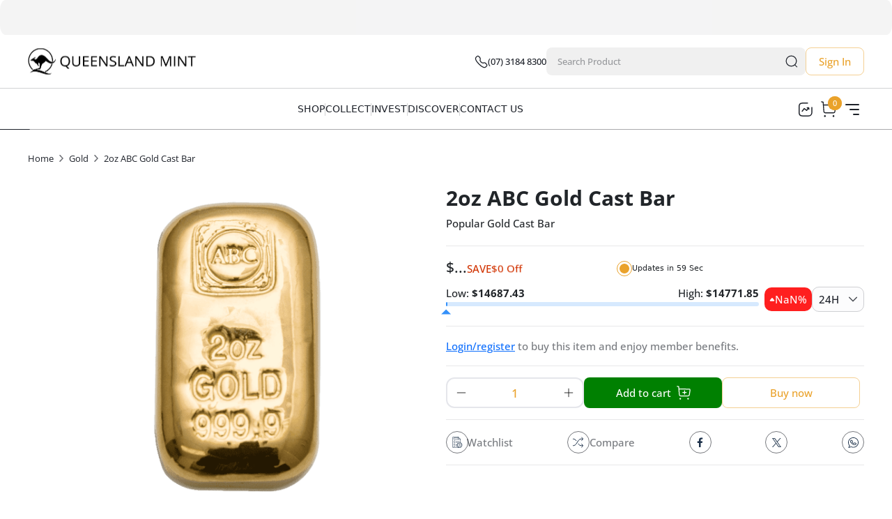

--- FILE ---
content_type: text/html; charset=utf-8
request_url: https://queenslandmint.com/shop/product/2oz-abc-gold-cast-bar
body_size: 110678
content:
<!DOCTYPE html><html lang="en"><head><meta charSet="utf-8"/><meta http-equiv="x-ua-compatible" content="ie=edge"/><meta name="viewport" content="width=device-width, initial-scale=1, shrink-to-fit=no"/><meta name="generator" content="Gatsby 5.13.7"/><meta data-react-helmet="true" http-equiv="Content-Security-Policy" content="connect-src &#x27;self&#x27; https://qmapi.qmint.com http://localhost:5266 https://qmintstoremedia.blob.core.windows.net https://cdn.jsdelivr.net https://www.google.com https://api.ipify.org https://analytics.google.com https://www.google-analytics.com/g/collect https://www.google-analytics.com https://www.googletagmanager.com https://www.googletagmanager.com/gtm.js https://www.gstatic.com https://maps.googleapis.com https://ingesteer.services-prod.nsvcs.net https://stats.g.doubleclick.net https://ipapi.co"/><style data-href="/styles~21414a81.4d77f7fb7186b165241a.css" data-identity="gatsby-global-css">body{font-family:Open Sans,sans-serif}@font-face{font-display:swap;font-family:Montserrat;font-style:normal;font-weight:900;src:url(/static/Montserrat-Black-beacc26b4bbaaf608567aa2e6b369ad7.ttf) format("truetype")}@font-face{font-display:swap;font-family:Montserrat;font-style:italic;font-weight:900;src:url(/static/Montserrat-BlackItalic-9be75be0721b5c54a837c66ca546f5c7.ttf) format("truetype")}@font-face{font-display:swap;font-family:Montserrat;font-style:normal;font-weight:700;src:url(/static/Montserrat-Bold-50f0257aa1e905f4bfaf64dc290accb9.ttf) format("truetype")}@font-face{font-display:swap;font-family:Montserrat;font-style:italic;font-weight:700;src:url(/static/Montserrat-BoldItalic-a169c71c1eb466896fe14ddfb6ed9b95.ttf) format("truetype")}@font-face{font-display:swap;font-family:Montserrat;font-style:normal;font-weight:800;src:url(/static/Montserrat-ExtraBold-6c8b198832c88c649faa08db5a98512d.ttf) format("truetype")}@font-face{font-display:swap;font-family:Montserrat;font-style:italic;font-weight:800;src:url(/static/Montserrat-ExtraBoldItalic-a22f67090d6cf291405a38f971c7a7a0.ttf) format("truetype")}@font-face{font-display:swap;font-family:Montserrat;font-style:normal;font-weight:200;src:url(/static/Montserrat-ExtraLight-d928d1131a9af02cb6723c7aa0666648.ttf) format("truetype")}@font-face{font-display:swap;font-family:Montserrat;font-style:italic;font-weight:200;src:url(/static/Montserrat-ExtraLightItalic-8df5777e3ea85687bdf001581bda6b12.ttf) format("truetype")}@font-face{font-display:swap;font-family:Montserrat;font-style:italic;font-weight:400;src:url(/static/Montserrat-Italic-f4a742d68090a0bfc33f2f7790a12786.ttf) format("truetype")}@font-face{font-display:swap;font-family:Montserrat;font-style:normal;font-weight:300;src:url(/static/Montserrat-Light-7179b7d2ac9b599db5f965b3eb57f1bd.ttf) format("truetype")}@font-face{font-display:swap;font-family:Montserrat;font-style:italic;font-weight:300;src:url(/static/Montserrat-LightItalic-ac3843da62f0afac7929718b341e3483.ttf) format("truetype")}@font-face{font-display:swap;font-family:Montserrat;font-style:normal;font-weight:500;src:url(/static/Montserrat-Medium-b8c6753baa964ccac1ba2d030b288c73.ttf) format("truetype")}@font-face{font-display:swap;font-family:Montserrat;font-style:italic;font-weight:500;src:url(/static/Montserrat-MediumItalic-67e6dda3939a21720991e3ec1f71b57a.ttf) format("truetype")}@font-face{font-display:swap;font-family:Montserrat;font-style:normal;font-weight:400;src:url(/static/Montserrat-Regular-24785cc015b27a3e964be934a8906023.ttf) format("truetype")}@font-face{font-display:swap;font-family:Montserrat;font-style:normal;font-weight:600;src:url(/static/Montserrat-SemiBold-93b37a465fc4ec0d0415c854807c4122.ttf) format("truetype")}@font-face{font-display:swap;font-family:Montserrat;font-style:italic;font-weight:600;src:url(/static/Montserrat-SemiBoldItalic-60907ef6dc10bb4e826a53a42f718ff6.ttf) format("truetype")}@font-face{font-display:swap;font-family:Montserrat;font-style:normal;font-weight:100;src:url(/static/Montserrat-Thin-9a7aece9cfe235bc0920d2713fdce1d8.ttf) format("truetype")}@font-face{font-display:swap;font-family:Montserrat;font-style:italic;font-weight:100;src:url(/static/Montserrat-ThinItalic-c9656dd4aed2ca4f5b1d0dd69e93a00c.ttf) format("truetype")}@font-face{font-display:swap;font-family:Open Sans;font-style:italic;font-weight:800;src:url(/static/OpenSans_Condensed-ExtraBoldItalic-8f8fd60320d440c22daaabeb0bc97119.ttf) format("truetype")}@font-face{font-display:swap;font-family:Open Sans;font-style:italic;font-weight:400;src:url(/static/OpenSans_Condensed-Italic-2f3d3e4fff6359830c764b229c28e1a2.ttf) format("truetype")}@font-face{font-display:swap;font-family:Open Sans;font-style:normal;font-weight:300;src:url(/static/OpenSans_Condensed-Light-b4368dc6350e3f9bf5fb6e10acd3ffc5.ttf) format("truetype")}@font-face{font-display:swap;font-family:Open Sans;font-style:italic;font-weight:300;src:url(/static/OpenSans_Condensed-LightItalic-ea49c1c608facc2e3686012c08f18264.ttf) format("truetype")}@font-face{font-display:swap;font-family:Open Sans;font-style:normal;font-weight:500;src:url(/static/OpenSans_Condensed-Medium-5bbd4a90d400c77a2e764439364792f9.ttf) format("truetype")}@font-face{font-display:swap;font-family:Open Sans;font-style:italic;font-weight:500;src:url(/static/OpenSans_Condensed-MediumItalic-e8a4bd87dfe803b156a7f218fc6dd999.ttf) format("truetype")}@font-face{font-display:swap;font-family:Open Sans;font-style:normal;font-weight:400;src:url(/static/OpenSans_Condensed-Regular-52dfa12fd5d4293eb596a0284325e8c4.ttf) format("truetype")}@font-face{font-display:swap;font-family:Open Sans;font-style:normal;font-weight:600;src:url(/static/OpenSans_Condensed-SemiBold-0ee6157c35d7f49ba4fe963dcc319ea7.ttf) format("truetype")}@font-face{font-display:swap;font-family:Open Sans;font-style:italic;font-weight:600;src:url(/static/OpenSans_Condensed-SemiBoldItalic-2e487828ac0ed36792efb39dbcf8c265.ttf) format("truetype")}@font-face{font-display:swap;font-family:Open Sans;font-style:normal;font-weight:700;src:url(/static/OpenSans_SemiCondensed-Bold-7b3fd25fa49a4264418d869520f99616.ttf) format("truetype")}@font-face{font-display:swap;font-family:Open Sans;font-style:italic;font-weight:700;src:url(/static/OpenSans_SemiCondensed-BoldItalic-e3f151fbd1a52cb1b4c5645df2a3c14c.ttf) format("truetype")}@font-face{font-display:swap;font-family:Open Sans;font-style:normal;font-weight:800;src:url(/static/OpenSans_SemiCondensed-ExtraBold-8915c1921021d3fa9025b290163d70d1.ttf) format("truetype")}@font-face{font-display:swap;font-family:Open Sans;font-style:italic;font-weight:800;src:url(/static/OpenSans_SemiCondensed-ExtraBoldItalic-229a4de6965274c9d83736835234b284.ttf) format("truetype")}@font-face{font-display:swap;font-family:Open Sans;font-style:italic;font-weight:400;src:url(/static/OpenSans_SemiCondensed-Italic-8be2e1a9f373fcd44bd847b51df16625.ttf) format("truetype")}@font-face{font-display:swap;font-family:Open Sans;font-style:normal;font-weight:300;src:url(/static/OpenSans_SemiCondensed-Light-9075176f3168180d1520877bcf6e324f.ttf) format("truetype")}@font-face{font-display:swap;font-family:Open Sans;font-style:italic;font-weight:300;src:url(/static/OpenSans_SemiCondensed-LightItalic-33fc38e2ad6b7c124b4cdad7a2ef99d0.ttf) format("truetype")}@font-face{font-display:swap;font-family:Open Sans;font-style:normal;font-weight:500;src:url(/static/OpenSans_SemiCondensed-Medium-a7bf71ad3c706fb281a1deb44de6afc3.ttf) format("truetype")}@font-face{font-display:swap;font-family:Open Sans;font-style:italic;font-weight:500;src:url(/static/OpenSans_SemiCondensed-MediumItalic-d141e6a81ddd31e91774e749094c5776.ttf) format("truetype")}@font-face{font-display:swap;font-family:Open Sans;font-style:normal;font-weight:400;src:url(/static/OpenSans_SemiCondensed-Regular-ee06ec41e8576becdb899e1bdbf507e4.ttf) format("truetype")}@font-face{font-display:swap;font-family:Open Sans;font-style:normal;font-weight:600;src:url(/static/OpenSans_SemiCondensed-SemiBold-f2862d8975ce6226c53584dffccd6d35.ttf) format("truetype")}@font-face{font-display:swap;font-family:Open Sans;font-style:italic;font-weight:600;src:url(/static/OpenSans_SemiCondensed-SemiBoldItalic-8622bbba15b2ce6fbec922b95e1ca9d3.ttf) format("truetype")}@font-face{font-display:swap;font-family:Open Sans;font-style:normal;font-weight:700;src:url(/static/OpenSans-Bold-c790f99966352c531503674ee0f6be9c.ttf) format("truetype")}@font-face{font-display:swap;font-family:Open Sans;font-style:italic;font-weight:700;src:url(/static/OpenSans-BoldItalic-509f36f6029476925dfd2a78688c06dd.ttf) format("truetype")}@font-face{font-display:swap;font-family:Open Sans;font-style:normal;font-weight:800;src:url(/static/OpenSans-ExtraBold-e390d6021c37c9e132bfb26882962b1a.ttf) format("truetype")}@font-face{font-display:swap;font-family:Open Sans;font-style:italic;font-weight:800;src:url(/static/OpenSans-ExtraBoldItalic-143561c1ce6d139e9697ac231f6a3172.ttf) format("truetype")}@font-face{font-display:swap;font-family:Open Sans;font-style:italic;font-weight:400;src:url(/static/OpenSans-Italic-a9d385277b4833d366ce92db7d697a3c.ttf) format("truetype")}@font-face{font-display:swap;font-family:Open Sans;font-style:normal;font-weight:300;src:url(/static/OpenSans-Light-9405e3d0d19c1cf91badc55d90420e5a.ttf) format("truetype")}@font-face{font-display:swap;font-family:Open Sans;font-style:italic;font-weight:300;src:url(/static/OpenSans-LightItalic-7e68648a0b1aa736a7e17db2cbded980.ttf) format("truetype")}@font-face{font-display:swap;font-family:Open Sans;font-style:normal;font-weight:500;src:url(/static/OpenSans-Medium-be793100b2ab027d9b747a11a9acaf71.ttf) format("truetype")}@font-face{font-display:swap;font-family:Open Sans;font-style:italic;font-weight:500;src:url(/static/OpenSans-MediumItalic-0cd4e02f99c0b4f8cdba154742737e9f.ttf) format("truetype")}@font-face{font-display:swap;font-family:Open Sans;font-style:normal;font-weight:400;src:url(/static/OpenSans-Regular-b8cc747a58ffa52b7ff9efa81dee2eb9.ttf) format("truetype")}@font-face{font-display:swap;font-family:Open Sans;font-style:normal;font-weight:600;src:url(/static/OpenSans-SemiBold-c7ab78a511011d4e147eb2ec575b80bf.ttf) format("truetype")}@font-face{font-display:swap;font-family:Open Sans;font-style:italic;font-weight:600;src:url(/static/OpenSans-SemiBoldItalic-4f6ebea557650fee8b62d1918dad9c17.ttf) format("truetype")}::-webkit-scrollbar{width:10px}::-webkit-scrollbar,::-webkit-scrollbar-track{background-color:#fff}::-webkit-scrollbar-thumb{background-color:#babac0;border:4px solid #fff;border-radius:16px}::-webkit-scrollbar-button{display:none}.ScrollbarBlue::-webkit-scrollbar{background-color:#fff;width:8px}.ScrollbarBlue::-webkit-scrollbar-track{background-color:#e5e6eb;border:30px solid transparent;border-radius:16px;overflow:hidden}.ScrollbarBlue::-webkit-scrollbar-thumb{background-clip:padding-box;background-color:#1d2129;border:2px solid #e5e6eb;border-radius:16px}.ScrollbarBlue::-webkit-scrollbar-button{display:none}.ck-content{font-family:Open Sans,sans-serif}.ck-content h2{font-size:2.5rem;font-weight:700;line-height:3.375rem;margin-bottom:15px}@media screen and (max-width:1439px){.ck-content h2{font-size:1.625rem;line-height:2.125rem}}@media screen and (max-width:899px){.ck-content h2{font-size:1.5rem;line-height:2rem}}@media screen and (max-width:599px){.ck-content h2{font-size:1.625rem;line-height:2.1875rem}}.ck-content h2 span,.ck-content h2 span strong{font:inherit!important}@font-face{font-family:swiper-icons;font-style:normal;font-weight:400;src:url("data:application/font-woff;charset=utf-8;base64, [base64]//wADZ2x5ZgAAAywAAADMAAAD2MHtryVoZWFkAAABbAAAADAAAAA2E2+eoWhoZWEAAAGcAAAAHwAAACQC9gDzaG10eAAAAigAAAAZAAAArgJkABFsb2NhAAAC0AAAAFoAAABaFQAUGG1heHAAAAG8AAAAHwAAACAAcABAbmFtZQAAA/gAAAE5AAACXvFdBwlwb3N0AAAFNAAAAGIAAACE5s74hXjaY2BkYGAAYpf5Hu/j+W2+MnAzMYDAzaX6QjD6/4//Bxj5GA8AuRwMYGkAPywL13jaY2BkYGA88P8Agx4j+/8fQDYfA1AEBWgDAIB2BOoAeNpjYGRgYNBh4GdgYgABEMnIABJzYNADCQAACWgAsQB42mNgYfzCOIGBlYGB0YcxjYGBwR1Kf2WQZGhhYGBiYGVmgAFGBiQQkOaawtDAoMBQxXjg/wEGPcYDDA4wNUA2CCgwsAAAO4EL6gAAeNpj2M0gyAACqxgGNWBkZ2D4/wMA+xkDdgAAAHjaY2BgYGaAYBkGRgYQiAHyGMF8FgYHIM3DwMHABGQrMOgyWDLEM1T9/w8UBfEMgLzE////P/5//f/V/xv+r4eaAAeMbAxwIUYmIMHEgKYAYjUcsDAwsLKxc3BycfPw8jEQA/[base64]/uznmfPFBNODM2K7MTQ45YEAZqGP81AmGGcF3iPqOop0r1SPTaTbVkfUe4HXj97wYE+yNwWYxwWu4v1ugWHgo3S1XdZEVqWM7ET0cfnLGxWfkgR42o2PvWrDMBSFj/IHLaF0zKjRgdiVMwScNRAoWUoH78Y2icB/yIY09An6AH2Bdu/UB+yxopYshQiEvnvu0dURgDt8QeC8PDw7Fpji3fEA4z/PEJ6YOB5hKh4dj3EvXhxPqH/SKUY3rJ7srZ4FZnh1PMAtPhwP6fl2PMJMPDgeQ4rY8YT6Gzao0eAEA409DuggmTnFnOcSCiEiLMgxCiTI6Cq5DZUd3Qmp10vO0LaLTd2cjN4fOumlc7lUYbSQcZFkutRG7g6JKZKy0RmdLY680CDnEJ+UMkpFFe1RN7nxdVpXrC4aTtnaurOnYercZg2YVmLN/d/gczfEimrE/fs/bOuq29Zmn8tloORaXgZgGa78yO9/cnXm2BpaGvq25Dv9S4E9+5SIc9PqupJKhYFSSl47+Qcr1mYNAAAAeNptw0cKwkAAAMDZJA8Q7OUJvkLsPfZ6zFVERPy8qHh2YER+3i/BP83vIBLLySsoKimrqKqpa2hp6+jq6RsYGhmbmJqZSy0sraxtbO3sHRydnEMU4uR6yx7JJXveP7WrDycAAAAAAAH//wACeNpjYGRgYOABYhkgZgJCZgZNBkYGLQZtIJsFLMYAAAw3ALgAeNolizEKgDAQBCchRbC2sFER0YD6qVQiBCv/H9ezGI6Z5XBAw8CBK/m5iQQVauVbXLnOrMZv2oLdKFa8Pjuru2hJzGabmOSLzNMzvutpB3N42mNgZGBg4GKQYzBhYMxJLMlj4GBgAYow/P/PAJJhLM6sSoWKfWCAAwDAjgbRAAB42mNgYGBkAIIbCZo5IPrmUn0hGA0AO8EFTQAA") format("woff")}:root{--swiper-theme-color:#007aff}:host{display:block;margin-left:auto;margin-right:auto;position:relative;z-index:1}.swiper{display:block;list-style:none;margin-left:auto;margin-right:auto;overflow:hidden;padding:0;position:relative;z-index:1}.swiper-vertical>.swiper-wrapper{flex-direction:column}.swiper-wrapper{box-sizing:content-box;display:flex;height:100%;position:relative;transition-property:transform;transition-timing-function:var(--swiper-wrapper-transition-timing-function,initial);width:100%;z-index:1}.swiper-android .swiper-slide,.swiper-ios .swiper-slide,.swiper-wrapper{transform:translateZ(0)}.swiper-horizontal{touch-action:pan-y}.swiper-vertical{touch-action:pan-x}.swiper-slide{display:block;flex-shrink:0;height:100%;position:relative;transition-property:transform;width:100%}.swiper-slide-invisible-blank{visibility:hidden}.swiper-autoheight,.swiper-autoheight .swiper-slide{height:auto}.swiper-autoheight .swiper-wrapper{align-items:flex-start;transition-property:transform,height}.swiper-backface-hidden .swiper-slide{backface-visibility:hidden;transform:translateZ(0)}.swiper-3d.swiper-css-mode .swiper-wrapper{perspective:1200px}.swiper-3d .swiper-wrapper{transform-style:preserve-3d}.swiper-3d{perspective:1200px}.swiper-3d .swiper-cube-shadow,.swiper-3d .swiper-slide{transform-style:preserve-3d}.swiper-css-mode>.swiper-wrapper{-ms-overflow-style:none;overflow:auto;scrollbar-width:none}.swiper-css-mode>.swiper-wrapper::-webkit-scrollbar{display:none}.swiper-css-mode>.swiper-wrapper>.swiper-slide{scroll-snap-align:start start}.swiper-css-mode.swiper-horizontal>.swiper-wrapper{scroll-snap-type:x mandatory}.swiper-css-mode.swiper-vertical>.swiper-wrapper{scroll-snap-type:y mandatory}.swiper-css-mode.swiper-free-mode>.swiper-wrapper{scroll-snap-type:none}.swiper-css-mode.swiper-free-mode>.swiper-wrapper>.swiper-slide{scroll-snap-align:none}.swiper-css-mode.swiper-centered>.swiper-wrapper:before{content:"";flex-shrink:0;order:9999}.swiper-css-mode.swiper-centered>.swiper-wrapper>.swiper-slide{scroll-snap-align:center center;scroll-snap-stop:always}.swiper-css-mode.swiper-centered.swiper-horizontal>.swiper-wrapper>.swiper-slide:first-child{margin-inline-start:var(--swiper-centered-offset-before)}.swiper-css-mode.swiper-centered.swiper-horizontal>.swiper-wrapper:before{height:100%;min-height:1px;width:var(--swiper-centered-offset-after)}.swiper-css-mode.swiper-centered.swiper-vertical>.swiper-wrapper>.swiper-slide:first-child{margin-block-start:var(--swiper-centered-offset-before)}.swiper-css-mode.swiper-centered.swiper-vertical>.swiper-wrapper:before{height:var(--swiper-centered-offset-after);min-width:1px;width:100%}.swiper-3d .swiper-slide-shadow,.swiper-3d .swiper-slide-shadow-bottom,.swiper-3d .swiper-slide-shadow-left,.swiper-3d .swiper-slide-shadow-right,.swiper-3d .swiper-slide-shadow-top{height:100%;left:0;pointer-events:none;position:absolute;top:0;width:100%;z-index:10}.swiper-3d .swiper-slide-shadow{background:rgba(0,0,0,.15)}.swiper-3d .swiper-slide-shadow-left{background-image:linear-gradient(270deg,rgba(0,0,0,.5),transparent)}.swiper-3d .swiper-slide-shadow-right{background-image:linear-gradient(90deg,rgba(0,0,0,.5),transparent)}.swiper-3d .swiper-slide-shadow-top{background-image:linear-gradient(0deg,rgba(0,0,0,.5),transparent)}.swiper-3d .swiper-slide-shadow-bottom{background-image:linear-gradient(180deg,rgba(0,0,0,.5),transparent)}.swiper-lazy-preloader{border:4px solid var(--swiper-preloader-color,var(--swiper-theme-color));border-radius:50%;border-top:4px solid transparent;box-sizing:border-box;height:42px;left:50%;margin-left:-21px;margin-top:-21px;position:absolute;top:50%;transform-origin:50%;width:42px;z-index:10}.swiper-watch-progress .swiper-slide-visible .swiper-lazy-preloader,.swiper:not(.swiper-watch-progress) .swiper-lazy-preloader{animation:swiper-preloader-spin 1s linear infinite}.swiper-lazy-preloader-white{--swiper-preloader-color:#fff}.swiper-lazy-preloader-black{--swiper-preloader-color:#000}@keyframes swiper-preloader-spin{0%{transform:rotate(0deg)}to{transform:rotate(1turn)}}.SwiperContainer{position:relative}.SwiperContainer .swiper .swiper-wrapper .swiper-slide{height:auto}.SwiperContainer .swiper .swiper-pagination{bottom:0;display:flex;gap:8px;justify-content:center;left:0;padding-bottom:30px;padding-top:30px;position:absolute;right:0;z-index:10}.SwiperContainer .swiper .swiper-pagination .swiper-pagination-bullet{background-color:#eaa22b;border-radius:7px;cursor:pointer;height:8px;opacity:.5;width:8px}.SwiperContainer .swiper .swiper-pagination .swiper-pagination-bullet.swiper-pagination-bullet-active{opacity:1;width:26px}.SwiperContainer .SwiperNavigation{bottom:30px;gap:15px;position:absolute;right:35px;z-index:100}.SwiperContainer .SwiperNavigation .SwiperButton{background-color:#fff;border-radius:50%;color:#eaa22b;height:50px;width:50px}.SwiperContainer .SwiperNavigation .SwiperButton:hover{background-color:#eaa22b;box-shadow:0 9px 14.5px 0 rgba(194,125,11,.28);color:#fff}.SwiperContainer.CircleSwiperPagination .swiper-pagination{align-items:center;gap:6px;position:static}.SwiperContainer.CircleSwiperPagination .swiper-pagination .swiper-pagination-bullet{background-color:#d9d9d9;height:7px;width:7px}.SwiperContainer.CircleSwiperPagination .swiper-pagination .swiper-pagination-bullet.swiper-pagination-bullet-active{border:2px solid #ff681a;box-sizing:content-box;height:9px;width:9px}.SwiperContainer.CircleSwiperPaginationWhite .swiper-pagination{position:absolute}.SwiperContainer.CircleSwiperPaginationWhite .swiper-pagination .swiper-pagination-bullet{background-color:#fff;height:10px;width:10px}.SwiperContainer.CircleSwiperPaginationWhite .swiper-pagination .swiper-pagination-bullet.swiper-pagination-bullet-active{height:10px;outline:5px solid hsla(0,0%,100%,.4);width:10px}.SwiperContainer.LinedSwiperPagination .swiper-pagination{align-items:center;gap:0;padding-bottom:0;position:static}.SwiperContainer.LinedSwiperPagination .swiper-pagination .swiper-pagination-bullet{background-color:rgba(0,0,0,.09);border-radius:0;height:3px;margin:0;width:224px}.SwiperContainer.LinedSwiperPagination .swiper-pagination .swiper-pagination-bullet.swiper-pagination-bullet-active{background-color:#ff681a;border-radius:7px!important;height:5px;width:224px}.SwiperContainer.LinedSwiperPagination .swiper-pagination .swiper-pagination-bullet:first-child{border-radius:7px 0 0 7px}.SwiperContainer.LinedSwiperPagination .swiper-pagination .swiper-pagination-bullet:last-child{border-radius:0 7px 7px 0}.StockReturnWithName.MuiStack-root{align-items:center;flex-shrink:0;gap:10px}.StockReturnWithName.MuiStack-root .FlipContainer{height:20px;perspective:1000px;position:relative}.StockReturnWithName.MuiStack-root .FlipContainer .Flipper{animation:flipAnimationFlip 6.1s infinite;height:100%;position:absolute;transform-style:preserve-3d;width:100%}@keyframes flipAnimationFlip{0%{transform:rotateX(0deg)}6%{transform:rotateX(180deg)}49%{transform:rotateX(180deg)}55%{transform:rotateX(1turn)}to{transform:rotateX(1turn)}}.StockReturnWithName.MuiStack-root .FlipContainer .Flipper .Value{backface-visibility:hidden;font-weight:500;height:100%;position:absolute;text-align:right;width:100%}.StockReturnWithName.MuiStack-root .FlipContainer .Flipper .Value.Back{transform:rotateX(180deg)}.StockReturnWithName.MuiStack-root .StockReturn{align-items:center;gap:3px}.StockReturnWithName.MuiStack-root.Boxes .StockReturn{border-radius:2px;padding:0 4px 1px}.StockReturnWithName.MuiStack-root.Boxes.Profit .StockReturn{background-color:#008001}.StockReturnWithName.MuiStack-root.Boxes.Loss .StockReturn{background-color:#ff1f1f}.StockReturnWithName.MuiStack-root.Text.Profit .StockReturn{color:#008001}.StockReturnWithName.MuiStack-root.Text.Loss .StockReturn{color:#ff1f1f}.SectionHeading{text-align:center}.SectionHeading .Title{margin-bottom:15px}@media screen and (max-width:599px){.SectionHeading .Title{font-size:1.625rem;line-height:2.1875rem}}.SectionHeading .Description{color:#86909c}.storeBSectionHeading{text-align:center}.storeBSectionHeading .Title{font-size:45px;line-height:53px}@media screen and (max-width:899px){.storeBSectionHeading .Title{font-size:32px;line-height:43px}}.storeBSectionHeading .Description{font-size:17px;line-height:26px}.PageTitle{padding-bottom:15px;padding-top:15px}@media screen and (max-width:899px){.PageTitle{padding-bottom:20px;padding-top:20px}}.PageTitle h2{line-height:36px}@media screen and (max-width:599px){.PageTitle h2{font-size:1.375rem;line-height:1.875rem}.PageTitle .AllWrapper{align-items:flex-start;flex-direction:column;gap:15px}}.PageTitle .AllWrapper .ButtonsWrapper{gap:50px}@media screen and (max-width:899px){.PageTitle .AllWrapper .ButtonsWrapper{gap:20px}}@media screen and (max-width:599px){.PageTitle .AllWrapper .ButtonsWrapper{justify-content:space-between;width:100%}}@media screen and (max-width:899px){.PageTitle .AllWrapper .ButtonsWrapper .AddNewButton{font-size:14px;padding:5px 10px}}.PageTitle .AllWrapper .ButtonsWrapper .BackToDashboard{font-size:14px}@media screen and (max-width:699px){.PageTitle .AllWrapper .ButtonsWrapper .BackToDashboard{font-size:12px}}.PageTitle .AllWrapper .ButtonsWrapper .BackToDashboard span{margin-right:4px}@media screen and (max-width:699px){.PageTitle .AllWrapper .ButtonsWrapper .BackToDashboard span{margin-right:2px}}.PageTitle .AllWrapper .ButtonsWrapper .BackToDashboard span svg{width:16px}@media screen and (max-width:699px){.PageTitle .AllWrapper .ButtonsWrapper .BackToDashboard span svg{width:14px}}.Breadcrumb{padding-bottom:30px;padding-top:30px}@media screen and (max-width:599px){.Breadcrumb{padding-bottom:20px;padding-top:20px}}.Breadcrumb .MuiBreadcrumbs-ol .MuiBreadcrumbs-li{line-height:20px}.Breadcrumb .MuiBreadcrumbs-ol .MuiBreadcrumbs-li a.MuiTypography-root{display:inline-block;font-weight:400;line-height:20px}.Breadcrumb .MuiBreadcrumbs-ol .MuiBreadcrumbs-li p.MuiTypography-root{font-weight:600;line-height:20px}.Breadcrumb .MuiBreadcrumbs-ol .MuiBreadcrumbs-separator svg path{stroke:rgba(29,33,41,.651)}.Breadcrumb.storeBBreadcrumb .MuiBreadcrumbs-ol .MuiBreadcrumbs-li .MuiTypography-root{color:#000;font-size:16px;font-weight:600;line-height:26px}.Breadcrumb.storeBBreadcrumb .MuiBreadcrumbs-ol .MuiBreadcrumbs-li .MuiTypography-root.Active,.Breadcrumb.storeBBreadcrumb .MuiBreadcrumbs-ol .MuiBreadcrumbs-li .MuiTypography-root:hover{color:#ff681a}.Breadcrumb.storeBBreadcrumb .MuiBreadcrumbs-ol .MuiBreadcrumbs-separator svg path{stroke:#000}.ProductStockStatus{align-items:center;gap:8px;justify-content:center}@media screen and (max-width:599px){.ProductStockStatus .Message{font-size:.75rem;line-height:1.5rem}}.ProductStockStatus.Available{color:#008001}.ProductStockStatus.NotAvailable{color:#ff1f1f}.LinkWithIcon{align-items:center;display:flex;flex-direction:column;gap:8px}@media screen and (max-width:899px){.LinkWithIcon{flex-direction:row}}.LinkWithIcon .MuiIconButton-root svg{height:24px;width:24px}.LinkWithIcon:hover .MuiIconButton-root{background-color:rgba(0,0,0,.04)}.ProductUpdateCountdown{align-items:center;gap:6px}.PriceChangeReturn{align-items:center;border-radius:10px;color:#fff;gap:4px;padding:7px}.PriceChangeReturn.Success{background-color:#008001}.PriceChangeReturn.Error{background-color:#ff1f1f}.PriceChangeReturn.Error svg{rotate:180deg}.PriceChangeReturn.Nuetral{background-color:#eaa22b}.PriceChangeReturn.Nuetral svg{display:none}.TextFlipAnimation{height:1.625rem;perspective:1000px;position:relative}.TextFlipAnimation .Flipper{animation:flipAnimation 6s infinite;height:100%;position:absolute;transform-style:preserve-3d;width:100%}@keyframes flipAnimation{0%{transform:rotateX(0deg)}50%{transform:rotateX(180deg)}to{transform:rotateX(1turn)}}.TextFlipAnimation .Flipper .Value{backface-visibility:hidden;height:100%;inset:0;position:absolute;width:100%}.TextFlipAnimation .Flipper .Value.Back{transform:rotateX(180deg)}.MuiLink-root.Outlined{align-items:center;border:1px solid #eaa22b;border-radius:8px;box-shadow:0 1px 2px 0 rgba(16,24,40,.05);display:inline-flex;font-weight:600;gap:4px;padding:8px 28px}.MuiLink-root.Outlined:hover{outline:1px solid #eaa22b;text-decoration:initial}.MuiLink-root.Outlined .MuiTypography-root{color:#eaa22b}.MuiIconButton-root.Outlined{background-color:#fff;border:1px solid #e5e6eb;box-shadow:0 5px 8.4px 0 rgba(0,0,0,.11)}@media screen and (min-width:901px){.MuiIconButton-root.Outlined{height:50px;width:50px}}.MuiIconButton-root.Outlined:hover{background-color:#fff;border-color:#eaa22b}.MuiIconButton-root.MenuButton{border-radius:8px;height:34px;padding:0;width:34px}.MuiIconButton-root.MenuButton.Active{background-color:#eaa22b}.MuiTooltip-popper.Light .MuiTooltip-tooltip{background-color:#fff;box-shadow:0 20px 30px 0 rgba(0,0,0,.059);color:#1d2129;padding:0}.MuiTooltip-popper.Light .MuiTooltip-tooltip .MuiTooltip-arrow{color:#fff}.MuiTooltip-popper.InfoTooltip .MuiTooltip-tooltip{border-radius:4px;font-size:.75rem;line-height:1.125rem;margin-bottom:10px;max-width:220px}.MuiTooltip-popper.InfoTooltip .MuiTooltip-tooltip .MuiTooltip-arrow{font-size:14px}.MuiTooltip-popper.InfoTooltip .MuiTooltip-tooltip .MuiTooltip-arrow:before{border-bottom-right-radius:2px}.MuiSnackbar-root .MuiAlert-root.MuiAlert-filledInfo{background-color:rgba(0,0,0,.8)}.MuiSnackbar-root .MuiAlert-root.MuiAlert-filledInfo .MuiAlert-message .MuiButton-text{transition:all .4s ease}.MuiSnackbar-root .MuiAlert-root.MuiAlert-filledInfo .MuiAlert-message .MuiButton-text:hover{color:#eaa22b;text-decoration:underline}.MuiSnackbar-root .MuiAlert-root.MuiAlert-filledInfo .MuiAlert-action .MuiIconButton-root:hover{background-color:hsla(0,0%,100%,.3)}.MuiButton-root.WhiteButton{border-color:#fff;color:#fff;transition:all .4s ease}.MuiButton-root.WhiteButton:hover{background-color:hsla(0,0%,100%,.3);border-color:hsla(0,0%,100%,.5)}.ArticleCard.MuiCard-root{border-radius:20px;box-shadow:2px 4px 12px rgba(0,0,0,.08);display:flex;flex-direction:column;height:100%;transition:all .4s ease}.ArticleCard.MuiCard-root:hover{box-shadow:0 10px 30px 0 rgba(0,0,0,.13);transform:scale(1.025)}.ArticleCard.MuiCard-root .ImageLink img{height:250px;object-fit:cover;width:100%}@media screen and (max-width:1199px){.ArticleCard.MuiCard-root .ImageLink img{height:200px}}@media screen and (max-width:899px){.ArticleCard.MuiCard-root .ImageLink img{height:175px}}.ArticleCard.MuiCard-root .MuiCardContent-root{padding:20px 20px 15px}.ArticleCard.MuiCard-root .MuiCardContent-root .Description,.ArticleCard.MuiCard-root .MuiCardContent-root .Place{-webkit-line-clamp:2;-webkit-box-orient:vertical;display:-webkit-box;overflow:hidden;text-overflow:ellipsis}.ArticleCard.MuiCard-root .MuiCardContent-root .Description{color:#86909c;margin-top:12px}.ArticleCard.MuiCard-root .MuiCardActions-root{margin-top:auto;padding:0 20px 20px}.ArticleCard.MuiCard-root .MuiCardActions-root .MuiButton-root .MuiButton-endIcon svg{height:20px;width:20px}.ProductCard.MuiCard-root{box-shadow:2px 4px 12px rgba(0,0,0,.08);display:flex;flex-direction:column;height:100%;position:relative;transition:all .4s ease;width:100%}.ProductCard.MuiCard-root:hover{box-shadow:0 10px 30px 0 rgba(0,0,0,.13);transform:scale(1.025)}@media screen and (max-width:599px){.ProductCard.MuiCard-root{margin:auto;max-width:320px}}@media screen and (max-width:424px){.ProductCard.MuiCard-root{max-width:280px}}.ProductCard.MuiCard-root .ImageWrapper{position:relative}.ProductCard.MuiCard-root .ImageWrapper .ImageLink{align-items:center;display:flex;flex-grow:1;height:200px;justify-content:center;padding:40px 16px}@media screen and (min-width:1581px){.ProductCard.MuiCard-root .ImageWrapper .ImageLink{height:420px}}@media screen and (min-width:1300px)and (max-width:1579px){.ProductCard.MuiCard-root .ImageWrapper .ImageLink{height:340px}}@media screen and (min-width:425px)and (max-width:1299px){.ProductCard.MuiCard-root .ImageWrapper .ImageLink{height:320px}}.ProductCard.MuiCard-root .ImageWrapper .ImageLink img{height:100%;object-fit:contain;width:78%}@media screen and (min-width:425px)and (max-width:999px){.ProductCard.MuiCard-root .ImageWrapper .ImageLink img{width:90%}}@media screen and (min-width:1441px){.ProductCard.MuiCard-root .ImageWrapper .ImageLink img{width:95%}}.ProductCard.MuiCard-root .ImageWrapper .ProductStockStatus{background-color:#fff;bottom:0;left:0;margin-right:6px;position:absolute;right:0}@media screen and (max-width:424px){.ProductCard.MuiCard-root .ImageWrapper .ProductStockStatus{bottom:-10px}}.ProductCard.MuiCard-root .MuiCardContent-root{display:flex;flex-direction:column;flex-grow:1;padding:16px 16px 13px}.ProductCard.MuiCard-root .MuiCardContent-root .ProductName{-webkit-line-clamp:2;-webkit-box-orient:vertical;display:-webkit-box;overflow:hidden;text-overflow:ellipsis;transition:all .4s ease}@media screen and (max-width:599px){.ProductCard.MuiCard-root .MuiCardContent-root .ProductName .MuiTypography-root{font-size:.875rem;font-weight:600;line-height:1.5rem}}.ProductCard.MuiCard-root .MuiCardContent-root .ContentWrapper{flex-direction:column;flex-grow:1;gap:4px;margin-top:15px}.ProductCard.MuiCard-root .MuiCardContent-root .ContentWrapper .Top{align-items:center;justify-content:space-between;margin-top:auto}@media screen and (max-width:599px){.ProductCard.MuiCard-root .MuiCardContent-root .ContentWrapper .Top{margin-top:0}}.ProductCard.MuiCard-root .MuiCardContent-root .ContentWrapper .Top .Left{align-items:center;flex-wrap:wrap;gap:0 8px}.ProductCard.MuiCard-root .MuiCardContent-root .ContentWrapper .Top .Left .DiscountedPrice{color:rgba(29,33,41,.5);text-decoration:line-through}.ProductCard.MuiCard-root .MuiCardContent-root .ContentWrapper .Top .Discount{color:#d13200;flex-shrink:0}@media screen and (max-width:599px){.ProductCard.MuiCard-root .MuiCardContent-root .ContentWrapper .Top .Discount{font-size:.8125rem;line-height:1.5rem}}.ProductCard.MuiCard-root .MuiCardContent-root .ContentWrapper .Bottom{align-items:center;justify-content:space-between}@media screen and (max-width:599px){.ProductCard.MuiCard-root .MuiCardContent-root .ContentWrapper .Bottom{align-items:flex-start;flex-direction:column;gap:5px}}.ProductCard.MuiCard-root .MuiCardContent-root .ContentWrapper .Bottom .PriceMessage{color:rgba(29,33,41,.5)}@media screen and (max-width:599px){.ProductCard.MuiCard-root .MuiCardContent-root .ContentWrapper .Bottom .PriceMessage{font-size:.75rem;font-weight:500;line-height:1.75rem}}.ProductCard.MuiCard-root .MuiCardContent-root .ContentWrapper .Bottom .RightSide{align-items:center;gap:4px}.ProductCard.MuiCard-root .MuiCardContent-root .ContentWrapper .Bottom .RightSide .DiscountMessage{color:#3491fa}@media screen and (max-width:599px){.ProductCard.MuiCard-root .MuiCardContent-root .ContentWrapper .Bottom .RightSide .DiscountMessage{font-size:.8125rem;font-weight:600;line-height:1.5rem}}.ProductCard.MuiCard-root .MuiCardContent-root .ContentWrapper .Bottom .RightSide .InfoButton{height:auto;padding:0;width:auto}.ProductCard.MuiCard-root .MuiCardContent-root .ContentWrapper .Bottom .RightSide .InfoButton .MuiSvgIcon-root{font-size:1.125rem}.ProductCard.MuiCard-root .MuiCardContent-root .OfferBadge{border-radius:6px;color:#fcfcfd;font-size:14px;font-weight:600;left:10px;line-height:20px;padding:6px 12px;position:absolute;top:20px}.ProductCard.MuiCard-root .MuiCardActions-root{margin-top:auto;padding:0 16px 16px}.ProductCard.MuiCard-root .MuiCardActions-root .ClickTooltipWrapper{align-self:stretch}.ProductCard.MuiCard-root .MuiCardActions-root .ClickTooltipWrapper .OfferTag{border-color:#e5e6eb;color:#1d2129;height:100%;margin-right:15px;min-width:56px;padding-left:8px;padding-right:10px}@media screen and (max-width:424px){.ProductCard.MuiCard-root .MuiCardActions-root .ClickTooltipWrapper .OfferTag{padding-bottom:5px;padding-top:4px}}.ProductCard.MuiCard-root .MuiCardActions-root .ClickTooltipWrapper .OfferTag:hover{border-color:#eaa22b}.ProductCard.MuiCard-root .MuiCardActions-root .MuiIconButton-root{border-radius:50%;color:#eaa22b;position:absolute;top:12px}.ProductCard.MuiCard-root .MuiCardActions-root .MuiIconButton-root.Stack{left:12px}.ProductCard.MuiCard-root .MuiCardActions-root .MuiIconButton-root.AddToCart{right:16px}.ProductCard.MuiCard-root .MuiCardActions-root .TooltipOfferTag .MuiTooltip-tooltip{box-shadow:0 20px 30.6px 0 rgba(0,0,0,.06)}.ProductCard.MuiCard-root .MuiCardActions-root .TooltipOfferTag .MuiTooltip-tooltip .Offers{display:grid;gap:0 16px;grid-template-columns:auto auto;padding:15px}@media screen and (max-width:599px){.ProductCard.MuiCard-root .MuiCardActions-root .TooltipOfferTag .MuiTooltip-tooltip .Offers{grid-template-columns:1fr}}.ProductCard.MuiCard-root .MuiCardActions-root .TooltipOfferTag .MuiTooltip-tooltip .Offers .ItemPrice{font-weight:700;line-height:1.75rem}.ProductCard.MuiCard-root .MuiCardActions-root .TooltipStack .MuiTooltip-tooltip{box-shadow:0 12px 31.6px 0 rgba(0,0,0,.059);max-width:calc(100% - 10px);padding:16px}.ProductCard.MuiCard-root .MuiCardActions-root .TooltipStack .MuiTooltip-tooltip .Content{flex-direction:column;gap:4px}.ProductCard.MuiCard-root .MuiCardActions-root .TooltipStack .MuiTooltip-tooltip .Content .MuiTypography-body1{line-height:1.6;padding-left:14px;position:relative}.ProductCard.MuiCard-root .MuiCardActions-root .TooltipStack .MuiTooltip-tooltip .Content .MuiTypography-body1:before{background-color:#1d2129;border-radius:50%;content:"";display:block;height:5px;left:0;position:absolute;top:9px;width:5px}.ProductCard.MuiCard-root .MuiCardActions-root .TooltipStack .MuiTooltip-tooltip .Content .MuiTypography-body1 .MuiTypography-inherit{font-weight:700}.ProductCard.MuiCard-root .MuiCardActions-root .PrimaryAction{letter-spacing:1px}@media screen and (max-width:899px){.ProductCard.MuiCard-root .MuiCardActions-root .PrimaryAction{padding:9px 8px}}@media screen and (max-width:424px){.ProductCard.MuiCard-root .MuiCardActions-root .PrimaryAction{font-size:10px}}.MembershipCard.MuiCard-root{border-radius:20px;display:flex;flex-direction:column;justify-content:space-between;text-align:center;transition:all .4s ease}.MembershipCard.MuiCard-root:hover .UpgradPlanButton{background-color:#eaa22b;color:#fff}.MembershipCard.MuiCard-root .MuiCardContent-root{padding:0}.MembershipCard.MuiCard-root .MuiCardContent-root h3{line-height:36px;padding-bottom:17px;padding-top:17px;transition:all .4s ease}@media screen and (max-width:899px){.MembershipCard.MuiCard-root .MuiCardContent-root h3{font-size:24px;line-height:30px}}.MembershipCard.MuiCard-root .MuiCardContent-root .Details ul{list-style:none;margin:0;padding:13px 30px}@media screen and (max-width:599px){.MembershipCard.MuiCard-root .MuiCardContent-root .Details ul{padding:10px 30px 16px}}.MembershipCard.MuiCard-root .MuiCardContent-root .Details ul li{border-bottom:1px solid #0000000a;font-size:16px;opacity:80%;padding:10px 0}@media screen and (max-width:599px){.MembershipCard.MuiCard-root .MuiCardContent-root .Details ul li{padding:6px 0}}.MembershipCard.MuiCard-root .UpgradPlanButtonWrapper{padding:0 30px 30px}@media screen and (max-width:599px){.MembershipCard.MuiCard-root .UpgradPlanButtonWrapper{padding-bottom:16px}}.MembershipCard.MuiCard-root .UpgradPlanButtonWrapper .UpgradPlanButton{border-color:#eaa22b;letter-spacing:2%;line-height:20px;padding:12px 16px;transition:all .4s ease}.MembershipCard.MuiCard-root .UpgradPlanButtonWrapper .UpgradPlanButton:hover{background-color:#eaa22b;color:#fff}.MembershipCard.ActiveCard{box-shadow:0 8px 16px rgba(234,162,43,.68)}.MembershipCard.ActiveCard .UpgradPlanButton{background-color:#eaa22b;color:#fff}.PostCard{width:100%}.PostCard .PostImage{border-radius:20px;cursor:pointer;flex-shrink:0;height:100%;max-height:314px;object-fit:cover;width:100%}@media screen and (max-width:1199px){.PostCard .PostImage{max-height:200px}}.PostCard .CardContentWrapper .MuiCardContent-root{padding:20px 0 0}.PostCard .CardContentWrapper .MuiCardContent-root .PostInfo{align-items:center;display:flex;justify-content:space-between}.PostCard .CardContentWrapper .MuiCardContent-root .PostInfo .UserInfo{align-items:center;display:flex;gap:8px}.PostCard .CardContentWrapper .MuiCardContent-root .PostInfo .UserInfo .UserImage{border-radius:40%;height:36px;object-fit:cover;width:36px}.PostCard .CardContentWrapper .MuiCardContent-root .PostTitle{text-align:left;text-decoration:none}.PostCard .CardContentWrapper .MuiCardContent-root .PostInfoDescription{cursor:pointer}.PostCard .CardContentWrapper .MuiCardActions-root .MuiButtonBase-root{font-size:1rem;line-height:20px}.PostCard .CardContentWrapper .MuiCardActions-root .MuiButtonBase-root .MuiButton-endIcon{margin-left:10px}.PostCard .CardContentWrapper .MuiCardActions-root .MuiButtonBase-root .MuiButton-endIcon svg{height:20px;width:20px}.PostCard .CardContentWrapper .MuiTypography-root{-webkit-line-clamp:2;-webkit-box-orient:vertical;display:-webkit-box;overflow:hidden;text-overflow:ellipsis}.StatsCard.MuiCard-root{background-color:#fff;border-radius:15px;box-shadow:2px 4px 12px rgba(0,0,0,.08);transition:all .4s ease}.StatsCard.MuiCard-root:hover{box-shadow:0 10px 30px 0 rgba(0,0,0,.13);transform:scale(1.025)}.StatsCard.MuiCard-root .MuiCardContent-root{padding:16px}.StatsCard.MuiCard-root .TopWrapper{align-items:center;display:flex;gap:10px}.StatsCard.MuiCard-root .TopWrapper .MuiStack-root{align-items:center;background-color:#fff;border:1px solid #e5e6eb;border-radius:10px;box-shadow:0 5px 8.4px 0 rgba(0,0,0,.11);height:41px;justify-content:center;width:41px}.StatsCard.MuiCard-root .BottomWrapper{align-items:center;justify-content:space-between;margin-top:23px}.StatsCard.MuiCard-root .BottomWrapper .StatNumber{line-height:36px}.StatsCard.MuiCard-root .BottomWrapper .MuiIconButton-root{border:1px solid rgba(234,162,43,.5);border-radius:50%;color:#eaa22b;height:36px;line-height:36px;width:36px}.StatsCard.MuiCard-root .BottomWrapper .MuiIconButton-root:hover{background-color:#eaa22b;color:#fff}.UserStatsCard.MuiCard-root{border:1px solid #3491fa14;border-radius:15px;box-shadow:6px 6px 27px 0 rgba(0,0,0,.051);transition:all .4s ease}.UserStatsCard.MuiCard-root:hover{box-shadow:0 10px 30px 0 rgba(0,0,0,.13);transform:scale(1.025)}.UserStatsCard.MuiCard-root .MuiCardContent-root{padding:20px;position:relative}@media screen and (max-width:1199px){.UserStatsCard.MuiCard-root .MuiCardContent-root{padding:15px}}.UserStatsCard.MuiCard-root .TopWrapper{display:flex;justify-content:space-between}.UserStatsCard.MuiCard-root .TopWrapper .Return{align-items:center;display:flex;gap:14px}.UserStatsCard.MuiCard-root .TopWrapper .Return .MuiTypography-h4{display:inline-block}.UserStatsCard.MuiCard-root .TopWrapper .Return .MuiTypography-body1{color:#008001;display:inline-block}.UserStatsCard.MuiCard-root .TopWrapper .Return .MuiTypography-body1 svg{margin-right:4px}.UserStatsCard.MuiCard-root .TopWrapper .Return.Loss .MuiTypography-body1{color:#ff1f1f}.UserStatsCard.MuiCard-root .TopWrapper .Return.Loss .MuiTypography-body1 svg{transform:rotate(180deg)}.UserStatsCard.MuiCard-root .TopWrapper .Return.Neutral .MuiTypography-body1{color:#eaa22b}.UserStatsCard.MuiCard-root .TopWrapper .MuiButtonBase-root{color:#1d2129}.UserStatsCard.MuiCard-root .BottomWrapper{align-items:end;display:flex;gap:10px;justify-content:space-between;margin-top:35px}.UserStatsCard.MuiCard-root .BottomWrapper .Left{align-items:center;display:flex;gap:10px}.UserStatsCard.MuiCard-root .BottomWrapper .Left .MuiStack-root{align-items:center;background-color:#fff;border:1px solid #e5e6eb;border-radius:10px;box-shadow:0 5px 8.4px 0 rgba(0,0,0,.11);height:41px;justify-content:center;width:41px}.LineChartCard.MuiCard-root{border-radius:15px;box-shadow:6px 6px 27px 0 rgba(0,0,0,.051);transition:all .4s ease}.LineChartCard.MuiCard-root:hover{box-shadow:0 10px 30px 0 rgba(0,0,0,.13);transform:scale(1.025)}.LineChartCard.MuiCard-root .MuiCardContent-root{padding:20px;position:relative}.LineChartCard.MuiCard-root .TopWrapper{display:flex;justify-content:space-between}.LineChartCard.MuiCard-root .TopWrapper .Right{align-items:flex-end;display:flex;flex-direction:column;justify-content:space-between;padding-bottom:13px}.LineChartCard.MuiCard-root .TopWrapper .Right .MuiButtonBase-root{color:#1d2129}.LineChartCard.MuiCard-root .BottomWrapper{background-color:#fff;border-radius:11px;display:flex;flex-direction:column;gap:10px;justify-content:space-between;margin-top:5px;padding:24px 15px 17px}.LineChartCard.MuiCard-root .BottomWrapper .RangeBar{display:flex;flex-direction:column;width:100%}.LineChartCard.MuiCard-root .BottomWrapper .RangeBar .Price{display:flex;justify-content:space-between}.LineChartCard.MuiCard-root .BottomWrapper .RangeBar .Price .MuiTypography-body1{line-height:11px}.LineChartCard.MuiCard-root .BottomWrapper .RangeBar .HLCircuit{align-items:center;display:flex;justify-content:space-between;margin-top:10px}.LineChartCard.MuiCard-root .BottomWrapper .RangeBar .HLCircuit .HLCircuitRange{background-color:rgba(52,145,250,.2);border-radius:33px;color:#3491fa;flex:1 1;height:3px;margin:0 5px;position:relative}.LineChartCard.MuiCard-root .BottomWrapper .RangeBar .HLCircuit .HLCircuitRange .MuiTypography-caption{line-height:9px}.LineChartCard.MuiCard-root .BottomWrapper .RangeBar .HLCircuit .HLCircuitRange .UpArrow{bottom:0;height:14px;position:absolute;transition:all .4s ease}.LineChartCard.MuiCard-root .BottomWrapper .RangeBar .HLCircuit .HLCircuitRange .UpArrow svg{height:14px;width:14px}.LineChartCard.MuiCard-root .BottomWrapper .RangeBar .MuiTypography-root.MuiTypography-body1{font-weight:600}@media screen and (max-width:599px){.ShippingCard{width:100%}}.ShippingCard .IconCaculatorsPage svg{stroke:#eaa22b}.ShippingCard.MuiCard-root{border:1px solid rgba(234,162,43,.08);border-radius:15px;box-shadow:6px 6px 27px 0 rgba(0,0,0,.05);padding:20px;position:relative}.ShippingCard.MuiCard-root .ShippingCardDetails{display:flex;flex-direction:column;gap:17px;justify-content:center}.ShippingCard.MuiCard-root .ShippingCardDetails .MuiStack-root{align-items:center;gap:12px}.ShippingCard.MuiCard-root .ShippingCardDetails .MuiStack-root .IconWrapper{border-radius:10px;height:50px;object-fit:cover;width:50px}.ShippingCard.MuiCard-root .ShippingCardDetails .MuiStack-root .IconWrapper .GoldBarIcon{display:inline-block;height:100%;width:100%}.ShippingCard.MuiCard-root .ShippingCardDetails .MuiStack-root .IconWrapper .GoldBarIcon svg{height:50px;width:50px}.ShippingCard.MuiCard-root .CrossIconWithOutlineCircle{height:20px;padding:0;position:absolute;right:15px;top:15px;width:20px}.ShippingCard.MuiCard-root .CrossIconWithOutlineCircle svg{height:20px;width:20px}.CartCard.MuiCard-root{align-items:center;border:1px solid rgba(29,33,41,.1);border-radius:16px;display:flex;gap:20px;padding:15px}@media screen and (max-width:599px){.CartCard.MuiCard-root{flex-wrap:wrap}}.CartCard.MuiCard-root .MuiCardMedia-root{max-height:140px;object-fit:contain}@media screen and (min-width:601px){.CartCard.MuiCard-root .MuiCardMedia-root{width:auto}}.CartCard.MuiCard-root .MuiCardContent-root{flex-grow:1;padding:0}.CartCard.MuiCard-root .MuiCardContent-root .TopWrapper{gap:16px;justify-content:space-between}@media screen and (max-width:1579px){.CartCard.MuiCard-root .MuiCardContent-root .TopWrapper{flex-wrap:wrap}}.CartCard.MuiCard-root .MuiCardContent-root .TopWrapper .LeftWrapper .Name{margin-bottom:4px}.CartCard.MuiCard-root .MuiCardContent-root .TopWrapper .LeftWrapper .Name:hover{color:#e6b80b;cursor:pointer}.CartCard.MuiCard-root .MuiCardContent-root .TopWrapper .RightWrapper{align-items:center;display:grid;flex-shrink:0;gap:8px 40px;grid-template-columns:repeat(3,auto)}@media screen and (max-width:424px){.CartCard.MuiCard-root .MuiCardContent-root .TopWrapper .RightWrapper{gap:8px 16px}}.CartCard.MuiCard-root .MuiCardContent-root .TopWrapper .RightWrapper .LivePrice{color:#008001;font-weight:600}.CartCard.MuiCard-root .MuiCardContent-root .TopWrapper .RightWrapper .Quantity{border:1px solid #e5e6eb;border-radius:8px;overflow:hidden}.CartCard.MuiCard-root .MuiCardContent-root .TopWrapper .RightWrapper .Quantity .MuiIconButton-root{border-radius:initial;height:32px}@media screen and (max-width:424px){.CartCard.MuiCard-root .MuiCardContent-root .TopWrapper .RightWrapper .Quantity .MuiIconButton-root{height:28px;width:28px}}.CartCard.MuiCard-root .MuiCardContent-root .TopWrapper .RightWrapper .Quantity .MuiIconButton-root.Minus{border-right:1px solid #e5e6eb}.CartCard.MuiCard-root .MuiCardContent-root .TopWrapper .RightWrapper .Quantity .MuiIconButton-root.Plus{border-left:1px solid #e5e6eb}.CartCard.MuiCard-root .MuiCardContent-root .TopWrapper .RightWrapper .Quantity .MuiTextField-root{width:40px}.CartCard.MuiCard-root .MuiCardContent-root .TopWrapper .RightWrapper .Quantity .MuiTextField-root .MuiInputBase-root{height:100%}.CartCard.MuiCard-root .MuiCardContent-root .TopWrapper .RightWrapper .Quantity .MuiTextField-root .MuiInputBase-root .MuiInputBase-input{height:inherit;padding:0;text-align:center}.CartCard.MuiCard-root .MuiCardContent-root .TopWrapper .RightWrapper .Quantity .MuiTextField-root .MuiInputBase-root .MuiOutlinedInput-notchedOutline{display:none}.CartCard.MuiCard-root .MuiCardContent-root .BottomWrapper{align-items:center;flex-wrap:wrap;gap:10px;justify-content:space-between;margin-top:10px}.CartCard.MuiCard-root .MuiCardContent-root .BottomWrapper .LeftSide{flex-direction:column;flex-wrap:wrap;gap:10px}.CartCard.MuiCard-root .MuiCardContent-root .BottomWrapper .LeftSide .DeliveryMethod{gap:8px}.CartCard.MuiCard-root .MuiCardContent-root .BottomWrapper .LeftSide .DeliveryMethod .Label{color:rgba(29,33,41,.6)}.CartCard.MuiCard-root .MuiCardContent-root .BottomWrapper .LeftSide .DeliveryMethod .DeliveryMethodSelect{font-weight:700;line-height:1.75rem}.CartCard.MuiCard-root .MuiCardContent-root .BottomWrapper .LeftSide .DeliveryMethod .DeliveryMethodSelect .MuiSelect-select{padding-bottom:0;padding-left:0;padding-top:0}.CartCard.MuiCard-root .MuiCardContent-root .BottomWrapper .LeftSide .DeliveryMethod .DeliveryMethodSelect .MuiOutlinedInput-notchedOutline{display:none}.CartCard.MuiCard-root .MuiCardContent-root .BottomWrapper .RightSide{flex-direction:column;gap:8px}.CartCard.MuiCard-root .MuiCardContent-root .BottomWrapper .RightSide .ShippingMessage{background-color:rgba(255,31,31,.05);border-radius:4px;color:#f53f3f;padding:3px 7px}.CartCard.MuiCard-root .MuiCardContent-root .BottomWrapper .RightSide .ShippingMessage p{margin:0}.CartCardAbstract.MuiCard-root{border:1px solid rgba(29,33,41,.1);border-radius:16px;padding:15px}.CartCardAbstract.MuiCard-root .MuiCardMedia-root{max-height:80px;object-fit:contain;width:auto}.CartCardAbstract.MuiCard-root .MuiCardContent-root{align-items:center;display:flex;gap:10px;padding:0}@media screen and (max-width:424px){.CartCardAbstract.MuiCard-root .MuiCardContent-root{flex-direction:column}}.CartCardAbstract.MuiCard-root .MuiCardContent-root .Wrapper{align-items:center;flex-grow:1;gap:16px}.CartCardAbstract.MuiCard-root .MuiCardContent-root .Wrapper .About{flex-grow:1}.CartCardAbstract.MuiCard-root .MuiCardContent-root .Wrapper .About .Name{margin-bottom:8px}.CartCardAbstract.MuiCard-root .MuiDivider-root{border-color:rgba(29,33,41,.1);margin-bottom:10px;margin-top:10px}.CartCardAbstract.MuiCard-root .DeliveryMethod{color:rgba(29,33,41,.6)}.CartCardAbstract.MuiCard-root .DeliveryMethod .MuiTypography-root{color:#1d2129}.OrderDetailsCard.MuiCard-root{border-radius:15px;box-shadow:6px 6px 27px 0 rgba(0,0,0,.05);padding:20px}.OrderDetailsCard.MuiCard-root .MuiTypography-body1{color:rgba(0,0,0,.7)}.OrderDetailsCard.MuiCard-root .TopWrapper{align-items:center;justify-content:space-between;padding-bottom:20px}.OrderDetailsCard.MuiCard-root .OderDateInfoWrapper{padding:20px 0}.OrderDetailsCard.MuiCard-root .OrderTotalButtonsWrapper{align-items:center;justify-content:space-between}@media screen and (max-width:424px){.OrderDetailsCard.MuiCard-root .OrderTotalButtonsWrapper{align-items:flex-start;flex-direction:column;gap:20px}}.OrderDetailsCard.MuiCard-root .OrderTotalButtonsWrapper .OrderButtonsWrapper{flex-direction:column;gap:5px}.PrivateHoldingCard.MuiCard-root{align-items:center;border:1px solid rgba(29,33,41,.1);border-radius:16px;display:flex;gap:10px;padding:15px}@media screen and (max-width:999px){.PrivateHoldingCard.MuiCard-root{gap:30px}}@media screen and (max-width:599px){.PrivateHoldingCard.MuiCard-root{align-items:normal;flex-direction:column;justify-content:space-between}}.PrivateHoldingCard.MuiCard-root .MuiCardMedia-root{max-height:140px;max-width:140px;object-fit:contain}.PrivateHoldingCard.MuiCard-root .MuiCardContent-root{align-items:flex-start;display:flex;flex-grow:1;justify-content:space-between;padding:0}.PrivateHoldingCard.MuiCard-root .MuiCardContent-root .ProductDetailWrapper .MuiTypography-root{margin-bottom:5px}.PrivateHoldingCard.MuiCard-root .MuiCardContent-root .ProductDetailWrapper .ButtonsWrapper{flex-wrap:wrap;gap:5px}.PrivateHoldingCard.MuiCard-root .MuiCardContent-root .ClickTooltipWrapper .OptionButton{height:30px;width:30px}.storeBCommonProductCard.MuiCard-root{background-color:transparent;border-radius:0;display:flex;flex-direction:column;height:100%;position:relative;transition:all .4s ease}.storeBCommonProductCard.MuiCard-root:hover{box-shadow:2px 4px 12px rgba(0,0,0,.08)}.storeBCommonProductCard.MuiCard-root .ImageWrapper .ImageLink{align-items:center;display:flex;flex-grow:1;height:380px;justify-content:center;padding:50px 10px 0}@media screen and (max-width:599px){.storeBCommonProductCard.MuiCard-root .ImageWrapper .ImageLink{height:300px}}.storeBCommonProductCard.MuiCard-root .ImageWrapper .ImageLink img{height:100%;object-fit:contain;width:75%}.storeBCommonProductCard.MuiCard-root .MuiCardContent-root{flex-grow:1;text-align:center}.storeBCommonProductCard.MuiCard-root .MuiCardContent-root .storeBProductStockStatus{border-radius:3px;display:inline-block;padding:4px 12px}.storeBCommonProductCard.MuiCard-root .MuiCardContent-root .storeBProductStockStatus .Message{font-size:10px;font-weight:600;line-height:13px}.storeBCommonProductCard.MuiCard-root .MuiCardContent-root .storeBProductStockStatus.Available{border:1px solid #008001;color:#008001}.storeBCommonProductCard.MuiCard-root .MuiCardContent-root .storeBProductStockStatus.NotAvailable{border:1px solid #ff0012;color:#ff0012}.storeBCommonProductCard.MuiCard-root .MuiCardContent-root .ProductName{-webkit-line-clamp:2;-webkit-box-orient:vertical;color:#000;display:-webkit-box;margin:16px auto 12px;max-width:260px;overflow:hidden;text-overflow:ellipsis;transition:all .2s ease-in-out}.storeBCommonProductCard.MuiCard-root .MuiCardContent-root .PriceContentWrapper{flex-direction:column}.storeBCommonProductCard.MuiCard-root .MuiCardContent-root .PriceContentWrapper .Top{color:#777;font-size:13px;line-height:26px}.storeBCommonProductCard.MuiCard-root .MuiCardContent-root .PriceContentWrapper .Bottom{align-items:center;gap:8px;justify-content:center}.storeBCommonProductCard.MuiCard-root .MuiCardContent-root .PriceContentWrapper .Bottom .DiscountedPrice{font-size:20px;line-height:28px}.storeBCommonProductCard.MuiCard-root .MuiCardContent-root .PriceContentWrapper .Bottom .ActualPrice{color:rgba(29,33,41,.5);font-size:15px;font-weight:400;line-height:20px;text-decoration:line-through}.storeBCommonProductCard.MuiCard-root .MuiCardContent-root .OfferBadge{border-radius:6px;color:#fff;font-size:14px;font-weight:600;left:10px;line-height:20px;padding:6px 12px;position:absolute;top:20px}.storeBCommonProductCard.MuiCard-root .MuiCardContent-root .OfferBadge.Blue{background-color:#3491fa}.storeBCommonProductCard.MuiCard-root .MuiCardContent-root .OfferBadge.Purple{background-color:#8b34fa}.storeBCommonProductCard.MuiCard-root .MuiCardContent-root .OfferBadge.Red{background-color:#fa4034}.storeBCommonProductCard.MuiCard-root .MuiCardActions-root .PrimaryAction{border-radius:0}.storeBCommonProductCard.MuiCard-root .MuiCardActions-root .MuiIconButton-root{border:1px solid #e5e6eb;border-radius:50%;color:#ff681a;position:absolute;right:8px;top:12px}.storeBCommonProductCard.MuiCard-root .MuiCardActions-root .MuiIconButton-root:hover{border-color:#ff681a}.storeBPostCard{text-decoration:none}.storeBPostCard .Content .ThumbnailImage{height:360px;object-fit:cover;width:100%}@media screen and (max-width:1439px){.storeBPostCard .Content .ThumbnailImage{height:340px}}@media screen and (max-width:1199px){.storeBPostCard .Content .ThumbnailImage{height:300px}}@media screen and (max-width:899px){.storeBPostCard .Content .ThumbnailImage{height:260px}}@media screen and (max-width:599px){.storeBPostCard .Content .ThumbnailImage{aspect-ratio:16/9;height:auto}}.storeBPostCard .Content .Title{letter-spacing:-1px;line-height:1.2;margin-top:12px}.storeBPostCard .Content .Description{-webkit-line-clamp:4;-webkit-box-orient:vertical;display:-webkit-box;font-weight:400;margin-top:9px;overflow:hidden;text-overflow:ellipsis}.storeBPostCard .Content .Date{font-weight:600;margin-top:14px}#SortByDrawer.MuiDrawer-root .MuiDrawer-paper{border-radius:15px 15px 0 0;box-shadow:0 -14px 53px 0 rgba(0,0,0,.149)}#SortByDrawer.MuiDrawer-root .MuiDrawer-paper .DrawerHeader{border-bottom:1px solid #e5e6eb}#SortByDrawer.MuiDrawer-root .MuiDrawer-paper .DrawerHeader .Wrapper{align-items:center;display:flex;justify-content:space-between;padding-bottom:10px;padding-top:10px}#SortByDrawer.MuiDrawer-root .MuiDrawer-paper .DrawerHeader .Wrapper .CloseButton{color:rgba(28,48,73,.6);font-size:16px;margin-right:-10px}#SortByDrawer.MuiDrawer-root .MuiDrawer-paper .DrawerContent{padding-bottom:4px;padding-top:4px}#SortByDrawer.MuiDrawer-root .MuiDrawer-paper .DrawerContent .InputRow .MuiFormControl-root .MuiFormGroup-root .MuiFormControlLabel-root{gap:8px;justify-content:space-between;margin-left:0;margin-right:0;padding-bottom:3px;padding-top:3px}#SortByDrawer.MuiDrawer-root .MuiDrawer-paper .DrawerContent .InputRow .MuiFormControl-root .MuiFormGroup-root .MuiFormControlLabel-root:not(:last-of-type){border-bottom:1px solid rgba(29,33,41,.1)}#SortByDrawer.MuiDrawer-root .MuiDrawer-paper .DrawerContent .InputRow .MuiFormControl-root .MuiFormGroup-root .MuiFormControlLabel-root .MuiRadio-root{margin-right:-9px}#SortByDrawer.MuiDrawer-root .MuiDrawer-paper .DrawerContent .InputRow .MuiFormControl-root .MuiFormGroup-root .MuiFormControlLabel-root .MuiRadio-root.Mui-checked+.MuiFormControlLabel-label{font-weight:600;opacity:1}#SortByDrawer.MuiDrawer-root .MuiDrawer-paper .DrawerContent .InputRow .MuiFormControl-root .MuiFormGroup-root .MuiFormControlLabel-root .MuiFormControlLabel-label{font-weight:400;opacity:.8}#FilterByDialog.MuiDialog-root .MuiDialog-container .MuiDialog-paper .DialogHeader{align-items:center;border-bottom:1px solid rgba(29,33,41,.1);justify-content:space-between;padding:12px 20px}#FilterByDialog.MuiDialog-root .MuiDialog-container .MuiDialog-paper .DialogHeader .ClearFilter{font-size:16px}#FilterByDialog.MuiDialog-root .MuiDialog-container .MuiDialog-paper .DialogHeader .CloseButton{color:rgba(28,48,73,.6);height:auto;margin-right:-10px;padding:4px;width:auto}#FilterByDialog.MuiDialog-root .MuiDialog-container .MuiDialog-paper .DialogHeader .CloseButton .MuiSvgIcon-root{font-size:16px}#FilterByDialog.MuiDialog-root .MuiDialog-container .MuiDialog-paper .MuiDialogContent-root .TabsWrapper{min-height:100%}#FilterByDialog.MuiDialog-root .MuiDialog-container .MuiDialog-paper .MuiDialogContent-root .TabsWrapper .MuiTabs-root{flex:.35 1;max-height:calc(100vh - 97px);min-width:150px}#FilterByDialog.MuiDialog-root .MuiDialog-container .MuiDialog-paper .MuiDialogContent-root .TabsWrapper .MuiTabs-root .MuiTabs-flexContainer .MuiTab-root{align-items:flex-start;background-color:rgba(229,230,235,.2);border-bottom:1px solid #e5e6eb;text-align:left;text-transform:none}#FilterByDialog.MuiDialog-root .MuiDialog-container .MuiDialog-paper .MuiDialogContent-root .TabsWrapper .MuiTabs-root .MuiTabs-flexContainer .MuiTab-root.Mui-selected{font-weight:700}#FilterByDialog.MuiDialog-root .MuiDialog-container .MuiDialog-paper .MuiDialogContent-root .TabsWrapper .MuiTabs-root .MuiTabs-flexContainer .MuiTab-root:not(.Mui-selected){color:rgba(29,33,41,.8)}#FilterByDialog.MuiDialog-root .MuiDialog-container .MuiDialog-paper .MuiDialogContent-root .TabsWrapper .MuiTabs-root .MuiTabs-indicator{border-radius:0 11px 11px 0;height:40px!important;left:0;margin-bottom:4px;margin-top:4px;width:3px}#FilterByDialog.MuiDialog-root .MuiDialog-container .MuiDialog-paper .MuiDialogContent-root .TabsWrapper .TabPanel{max-height:calc(100vh - 97px);overflow:auto;padding:10px 20px}#FilterByDialog.MuiDialog-root .MuiDialog-container .MuiDialog-paper .MuiDialogContent-root .TabsWrapper .TabPanel.Active{flex:.65 1}#FilterByDialog.MuiDialog-root .MuiDialog-container .MuiDialog-paper .MuiDialogContent-root .TabsWrapper .TabPanel.Category{padding:0}@media screen and (max-width:899px){#FilterByDialog.MuiDialog-root .MuiDialog-container .MuiDialog-paper .MuiDialogContent-root .TabsWrapper .TabPanel .PriceRangeWrapper .MuiSlider-root .MuiSlider-thumb:after{height:20px;width:20px}#FilterByDialog.MuiDialog-root .MuiDialog-container .MuiDialog-paper .MuiDialogContent-root .TabsWrapper .TabPanel .PriceRangeWrapper .MuiSlider-root .MuiSlider-thumb .MuiSlider-valueLabel{display:none}}#FilterByDialog.MuiDialog-root .MuiDialog-container .MuiDialog-paper .MuiDialogActions-root .ApplyFilter{border-radius:0;flex:1 1;font-weight:600;padding:13px}#TermsServices.MuiDialog-root .MuiDialog-container .MuiDialog-paper{max-width:1000px}#TermsServices.MuiDialog-root .MuiDialog-container .MuiDialog-paper .DialogHeader{align-items:center;color:#1c3049;justify-content:space-between;padding:20px}#TermsServices.MuiDialog-root .MuiDialog-container .MuiDialog-paper .DialogHeader .CloseButton{margin-right:-10px}#TermsServices.MuiDialog-root .MuiDialog-container .MuiDialog-paper .MuiDialogContent-root{margin-right:16px;max-height:313px;padding-left:20px;padding-right:20px}@media screen and (max-width:424px){#TermsServices.MuiDialog-root .MuiDialog-container .MuiDialog-paper .MuiDialogContent-root{padding-right:10px}}#TermsServices.MuiDialog-root .MuiDialog-container .MuiDialog-paper .MuiDialogContent-root .Content{overflow-wrap:break-word}#TermsServices.MuiDialog-root .MuiDialog-container .MuiDialog-paper .MuiDialogActions-root{flex-wrap:wrap;gap:16px;justify-content:flex-start;padding:25px 20px 20px}#TermsServices.MuiDialog-root .MuiDialog-container .MuiDialog-paper .MuiDialogActions-root .MuiButton-root{min-width:157px}@media screen and (max-width:599px){#TermsServices.MuiDialog-root .MuiDialog-container .MuiDialog-paper .MuiDialogActions-root .MuiButton-root{flex-grow:1}}#UpdateAddress.MuiDialog-root .MuiDialog-container .MuiDialog-paper{max-width:800px;width:100%}#UpdateAddress.MuiDialog-root .MuiDialog-container .MuiDialog-paper .DialogHeader{align-items:center;justify-content:space-between;padding:20px}#UpdateAddress.MuiDialog-root .MuiDialog-container .MuiDialog-paper .DialogHeader .CloseButton{margin-right:-10px}#UpdateAddress.MuiDialog-root .MuiDialog-container .MuiDialog-paper .MuiDialogContent-root{padding-left:20px;padding-right:20px;padding-top:2px}#UpdateAddress.MuiDialog-root .MuiDialog-container .MuiDialog-paper .MuiDialogContent-root .AllFields{flex-direction:column;gap:20px}#UpdateAddress.MuiDialog-root .MuiDialog-container .MuiDialog-paper .MuiDialogContent-root .AllFields .Column{gap:20px}@media screen and (max-width:599px){#UpdateAddress.MuiDialog-root .MuiDialog-container .MuiDialog-paper .MuiDialogContent-root .AllFields .Column{flex-wrap:wrap}}#UpdateAddress.MuiDialog-root .MuiDialog-container .MuiDialog-paper .MuiDialogContent-root .AllFields .InputRow{width:100%}#UpdateAddress.MuiDialog-root .MuiDialog-container .MuiDialog-paper .MuiDialogContent-root .AllFields .InputRow .MuiInputBase-input{padding:14px}#UpdateAddress.MuiDialog-root .MuiDialog-container .MuiDialog-paper .MuiDialogContent-root .AllFields .InputRow .MuiMenu-root .MuiMenu-paper{max-height:190px}#UpdateAddress.MuiDialog-root .MuiDialog-container .MuiDialog-paper .MuiDialogContent-root .AllFields .ContactField{position:relative;width:100%}#UpdateAddress.MuiDialog-root .MuiDialog-container .MuiDialog-paper .MuiDialogContent-root .AllFields .ContactField .ContactSelect{position:absolute;width:75px;z-index:1}#UpdateAddress.MuiDialog-root .MuiDialog-container .MuiDialog-paper .MuiDialogContent-root .AllFields .ContactField .ContactSelect .MuiFormControl-root .MuiOutlinedInput-root .MuiOutlinedInput-notchedOutline{border:none;border-radius:0;border-right:1px solid rgba(29,33,41,.2)}#UpdateAddress.MuiDialog-root .MuiDialog-container .MuiDialog-paper .MuiDialogContent-root .AllFields .ContactField .ContactSelect .MuiFormHelperText-root{display:none}#UpdateAddress.MuiDialog-root .MuiDialog-container .MuiDialog-paper .MuiDialogContent-root .AllFields .ContactField .ContactTextField .MuiFormControl-root .MuiInputBase-root .MuiInputBase-input{padding-left:90px}#UpdateAddress.MuiDialog-root .MuiDialog-container .MuiDialog-paper .MuiDialogContent-root .AllFields .MuiAutocomplete-root .MuiTextField-root .MuiAutocomplete-inputRoot{padding:0}#UpdateAddress.MuiDialog-root .MuiDialog-container .MuiDialog-paper .MuiDialogContent-root .AllFields .MuiAutocomplete-root .MuiTextField-root .MuiAutocomplete-inputRoot .MuiAutocomplete-input{padding:14px}#UpdateAddress.MuiDialog-root .MuiDialog-container .MuiDialog-paper .MuiDialogContent-root .AllFields .MuiAutocomplete-root .MuiTextField-root .MuiAutocomplete-inputRoot .MuiAutocomplete-endAdornment{position:static;transform:none}#UpdateAddress.MuiDialog-root .MuiDialog-container .MuiDialog-paper .MuiDialogContent-root .AllFields .MuiAutocomplete-root .MuiTextField-root .MuiAutocomplete-inputRoot .MuiAutocomplete-endAdornment .MuiAutocomplete-clearIndicator{margin-right:0}#UpdateAddress.MuiDialog-root .MuiDialog-container .MuiDialog-paper .MuiDialogContent-root .ActionWrapper{gap:20px;justify-content:flex-end;padding-bottom:20px}@media screen and (max-width:424px){#UpdateAddress.MuiDialog-root .MuiDialog-container .MuiDialog-paper .MuiDialogContent-root .ActionWrapper .MuiButton-root{flex:1 1}}#SelectAddress.MuiDialog-root .MuiDialog-container .MuiDialog-paper{width:100%}#SelectAddress.MuiDialog-root .MuiDialog-container .MuiDialog-paper .DialogHeader{align-items:center;justify-content:space-between;padding:20px 20px 0;z-index:1301}#SelectAddress.MuiDialog-root .MuiDialog-container .MuiDialog-paper .DialogHeader .CloseButton{margin-right:-10px}#SelectAddress.MuiDialog-root .MuiDialog-container .MuiDialog-paper .MuiDialogContent-root{padding:20px}#SelectAddress.MuiDialog-root .MuiDialog-container .MuiDialog-paper .MuiDialogContent-root .MuiInputBase-root{align-items:normal;display:flex;flex-direction:column;padding:2px}#SelectAddress.MuiDialog-root .MuiDialog-container .MuiDialog-paper .MuiDialogContent-root .MuiInputBase-root .MuiSelect-select{border-bottom:1px solid rgba(29,33,41,.2);border-radius:0;flex:1 1;white-space:normal;width:auto}#SelectAddress.MuiDialog-root .MuiDialog-container .MuiDialog-paper .MuiDialogContent-root .MuiInputBase-root .MuiSelect-select .MuiTypography-root{display:block}#SelectAddress.MuiDialog-root .MuiDialog-container .MuiDialog-paper .MuiDialogContent-root .MuiMenu-root{position:static}#SelectAddress.MuiDialog-root .MuiDialog-container .MuiDialog-paper .MuiDialogContent-root .MuiMenu-root .MuiBackdrop-root{display:none}#SelectAddress.MuiDialog-root .MuiDialog-container .MuiDialog-paper .MuiDialogContent-root .MuiMenu-root .MuiMenu-paper{box-shadow:none;max-width:none;min-width:auto!important;position:static}#SelectAddress.MuiDialog-root .MuiDialog-container .MuiDialog-paper .MuiDialogContent-root .MuiMenu-root .MuiMenu-paper .MuiList-root{max-height:300px;overflow:auto}#SelectAddress.MuiDialog-root .MuiDialog-container .MuiDialog-paper .MuiDialogContent-root .MuiMenu-root .MuiMenu-paper .MuiList-root .MuiMenuItem-root{align-items:flex-start;flex-direction:column;white-space:normal}#EmailFriend.MuiDialog-root .MuiDialog-container .MuiDialog-paper{width:100%}#EmailFriend.MuiDialog-root .MuiDialog-container .MuiDialog-paper .DialogHeader{align-items:center;justify-content:space-between;padding:20px 20px 0}#EmailFriend.MuiDialog-root .MuiDialog-container .MuiDialog-paper .DialogHeader .MuiDialogTitle-root{flex:1 1}#EmailFriend.MuiDialog-root .MuiDialog-container .MuiDialog-paper .DialogHeader .CloseButton{margin-right:-10px}#EmailFriend.MuiDialog-root .MuiDialog-container .MuiDialog-paper .MuiDialogContent-root{padding:20px}#EmailFriend.MuiDialog-root .MuiDialog-container .MuiDialog-paper .MuiDialogContent-root .AllFields{flex-direction:column;gap:20px}#EmailFriend.MuiDialog-root .MuiDialog-container .MuiDialog-paper .MuiDialogContent-root .ActionWrapper{gap:16px;margin-top:30px}#AlertDialog.MuiDialog-root .MuiDialog-container .MuiDialog-paper{padding:20px}#AlertDialog.MuiDialog-root .MuiDialog-container .MuiDialog-paper .MuiDialogContent-root{padding-bottom:15px;padding-top:15px}#AlertDialog.MuiDialog-root .MuiDialog-container .MuiDialog-paper .MuiDialogActions-root{gap:20px}#AlertDialog.MuiDialog-root .MuiDialog-container .MuiDialog-paper .MuiDialogActions-root .MuiButton-root{flex:1 1}#OTPConfirmation.MuiDialog-root .MuiDialog-container .MuiDialog-paper{width:100%}#OTPConfirmation.MuiDialog-root .MuiDialog-container .MuiDialog-paper .DialogHeader{align-items:center;justify-content:space-between;padding:20px 20px 0}#OTPConfirmation.MuiDialog-root .MuiDialog-container .MuiDialog-paper .DialogHeader .CloseButton{margin-right:-10px}#OTPConfirmation.MuiDialog-root .MuiDialog-container .MuiDialog-paper .MuiDialogContent-root{padding:30px 20px 20px}#OTPConfirmation.MuiDialog-root .MuiDialog-container .MuiDialog-paper .MuiDialogContent-root .MuiTextField-root .MuiInputBase-root{font-size:1.25rem}#OTPConfirmation.MuiDialog-root .MuiDialog-container .MuiDialog-paper .MuiDialogContent-root .MuiTextField-root .MuiInputBase-root .MuiInputBase-input{padding:10px 20px}#OTPConfirmation.MuiDialog-root .MuiDialog-container .MuiDialog-paper .ActionWrapper{gap:20px;margin-top:30px}#OTPConfirmation.MuiDialog-root .MuiDialog-container .MuiDialog-paper .ActionWrapper .MuiButton-root{flex:1 1}#AccountType.MuiDialog-root .MuiDialog-container .MuiDialog-paper{width:100%}#AccountType.MuiDialog-root .MuiDialog-container .MuiDialog-paper .DialogHeader{align-items:center;justify-content:space-between;padding:20px 20px 0}#AccountType.MuiDialog-root .MuiDialog-container .MuiDialog-paper .DialogHeader .CloseButton{margin-right:-10px}#AccountType.MuiDialog-root .MuiDialog-container .MuiDialog-paper .MuiDialogContent-root{padding:30px 20px 20px}#AccountType.MuiDialog-root .MuiDialog-container .MuiDialog-paper .MuiDialogContent-root .DialogFooter{gap:20px;justify-content:center;margin-top:20px}#SessionExpiredDialog.MuiDialog-root .MuiDialog-container .MuiDialog-paper{padding:60px 20px}@media screen and (max-width:899px){#SessionExpiredDialog.MuiDialog-root .MuiDialog-container .MuiDialog-paper{padding-bottom:50px;padding-top:50px}}@media screen and (max-width:349px){#SessionExpiredDialog.MuiDialog-root .MuiDialog-container .MuiDialog-paper{padding-left:10px;padding-right:10px}}#SessionExpiredDialog.MuiDialog-root .MuiDialog-container .MuiDialog-paper .DialogHeader{align-items:center;justify-content:space-between}#SessionExpiredDialog.MuiDialog-root .MuiDialog-container .MuiDialog-paper .DialogHeader .MuiDialogTitle-root{flex:1 1}#SessionExpiredDialog.MuiDialog-root .MuiDialog-container .MuiDialog-paper .DialogHeader .CloseButton{position:absolute;right:10px;top:10px}#SessionExpiredDialog.MuiDialog-root .MuiDialog-container .MuiDialog-paper .MuiDialogContent-root{color:rgba(29,33,41,.651);text-align:center}#SessionExpiredDialog.MuiDialog-root .MuiDialog-container .MuiDialog-paper .MuiDialogContent-root .Content{flex-direction:column;gap:10px}#SessionExpiredDialog.MuiDialog-root .MuiDialog-container .MuiDialog-paper .MuiDialogActions-root{justify-content:center;margin-top:20px}#AddAccountDialog.MuiDialog-root .MuiDialog-container .MuiDialog-paper{width:100%}#AddAccountDialog.MuiDialog-root .MuiDialog-container .MuiDialog-paper .DialogHeader{align-items:center;justify-content:space-between;padding:20px}#AddAccountDialog.MuiDialog-root .MuiDialog-container .MuiDialog-paper .DialogHeader .CloseButton{margin-right:-10px}#AddAccountDialog.MuiDialog-root .MuiDialog-container .MuiDialog-paper .MuiDialogContent-root{padding:1px 20px}#AddAccountDialog.MuiDialog-root .MuiDialog-container .MuiDialog-paper .MuiDialogContent-root .AccountType{border-bottom:1px solid rgba(29,33,41,.5);color:rgba(29,33,41,.7);margin-bottom:20px;margin-top:5px;padding-bottom:5px}#AddAccountDialog.MuiDialog-root .MuiDialog-container .MuiDialog-paper .MuiDialogContent-root .AccountType .MuiTypography-inherit{font-weight:700}#AddAccountDialog.MuiDialog-root .MuiDialog-container .MuiDialog-paper .MuiDialogContent-root .Column{gap:20px}@media screen and (max-width:599px){#AddAccountDialog.MuiDialog-root .MuiDialog-container .MuiDialog-paper .MuiDialogContent-root .Column{flex-wrap:wrap}}#AddAccountDialog.MuiDialog-root .MuiDialog-container .MuiDialog-paper .MuiDialogContent-root .InputRow{width:100%}#AddAccountDialog.MuiDialog-root .MuiDialog-container .MuiDialog-paper .MuiDialogContent-root .InputRow .MuiInputBase-input{padding:14px}#AddAccountDialog.MuiDialog-root .MuiDialog-container .MuiDialog-paper .MuiDialogContent-root .InputRow .MuiMenu-root .MuiMenu-paper{max-height:190px}#AddAccountDialog.MuiDialog-root .MuiDialog-container .MuiDialog-paper .MuiDialogContent-root .ContactField{position:relative;width:100%}#AddAccountDialog.MuiDialog-root .MuiDialog-container .MuiDialog-paper .MuiDialogContent-root .MuiAutocomplete-root{width:100%}#AddAccountDialog.MuiDialog-root .MuiDialog-container .MuiDialog-paper .MuiDialogContent-root .MuiAutocomplete-root .MuiTextField-root .MuiAutocomplete-inputRoot{padding:0}#AddAccountDialog.MuiDialog-root .MuiDialog-container .MuiDialog-paper .MuiDialogContent-root .MuiAutocomplete-root .MuiTextField-root .MuiAutocomplete-inputRoot .MuiAutocomplete-input{padding:14px}#AddAccountDialog.MuiDialog-root .MuiDialog-container .MuiDialog-paper .MuiDialogContent-root .MuiAutocomplete-root .MuiTextField-root .MuiAutocomplete-inputRoot .MuiAutocomplete-endAdornment{position:static;transform:none}#AddAccountDialog.MuiDialog-root .MuiDialog-container .MuiDialog-paper .MuiDialogContent-root .MuiAutocomplete-root .MuiTextField-root .MuiAutocomplete-inputRoot .MuiAutocomplete-endAdornment .MuiAutocomplete-clearIndicator{margin-right:0}#AddAccountDialog.MuiDialog-root .MuiDialog-container .MuiDialog-paper .MuiDialogContent-root .FieldsWrapper{flex-direction:column;gap:20px}#AddAccountDialog.MuiDialog-root .MuiDialog-container .MuiDialog-paper .MuiDialogContent-root .FieldsWrapper .Fields{flex-direction:column;gap:inherit}#AddAccountDialog.MuiDialog-root .MuiDialog-container .MuiDialog-paper .MuiDialogContent-root .FieldsWrapper .Fields.JointFields .Header{align-items:center;flex-wrap:wrap;gap:8px;justify-content:space-between}#AddAccountDialog.MuiDialog-root .MuiDialog-container .MuiDialog-paper .MuiDialogContent-root .FieldsWrapper .Fields.JointFields .FieldsWrapper{flex-direction:column;gap:12px}@media screen and (max-width:599px){#AddAccountDialog.MuiDialog-root .MuiDialog-container .MuiDialog-paper .MuiDialogContent-root .FieldsWrapper .Fields.JointFields .FieldsWrapper .Column{gap:inherit}}#AddAccountDialog.MuiDialog-root .MuiDialog-container .MuiDialog-paper .MuiDialogContent-root .ActionWrapper{gap:20px;justify-content:center;padding-bottom:24px;padding-top:24px}@media screen and (max-width:424px){#AddAccountDialog.MuiDialog-root .MuiDialog-container .MuiDialog-paper .MuiDialogContent-root .ActionWrapper .MuiButton-root{flex:1 1}}.PrivateHoldingCommonPopup.MuiDialog-root .MuiDialog-container .MuiDialog-paper{width:100%}.PrivateHoldingCommonPopup.MuiDialog-root .MuiDialog-container .MuiDialog-paper .DialogHeader{align-items:center;justify-content:space-between;padding:20px 20px 0}.PrivateHoldingCommonPopup.MuiDialog-root .MuiDialog-container .MuiDialog-paper .DialogHeader .MuiDialogTitle-root{flex:1 1}.PrivateHoldingCommonPopup.MuiDialog-root .MuiDialog-container .MuiDialog-paper .DialogHeader .CloseButton{margin-right:-10px}.PrivateHoldingCommonPopup.MuiDialog-root .MuiDialog-container .MuiDialog-paper .MuiDialogContent-root{padding:20px}.PrivateHoldingCommonPopup.MuiDialog-root .MuiDialog-container .MuiDialog-paper .MuiDialogContent-root .AllFields{flex-direction:column;gap:15px}.PrivateHoldingCommonPopup.MuiDialog-root .MuiDialog-container .MuiDialog-paper .MuiDialogContent-root .InputRow .MuiOutlinedInput-input{padding:11px 15px}.PrivateHoldingCommonPopup.MuiDialog-root .MuiDialog-container .MuiDialog-paper .MuiDialogContent-root .ActionWrapper{gap:16px;margin-top:30px}.PrivateHoldingCommonPopup#SellToUs .MuiDialogContent-root{padding:40px 20px}.PrivateHoldingCommonPopup#SellToUs .MuiDialogContent-root form{display:flex;gap:30px}@media screen and (max-width:599px){.PrivateHoldingCommonPopup#SellToUs .MuiDialogContent-root form{flex-direction:column;justify-content:center}}.PrivateHoldingCommonPopup#SellToUs .MuiDialogContent-root form .Imagewrapper{align-self:center}.PrivateHoldingCommonPopup#SellToUs .MuiDialogContent-root form .Imagewrapper img{max-width:140px;object-fit:contain}.PrivateHoldingCommonPopup#SellToUs .MuiDialogContent-root form .ActionWrapper{flex-direction:column;flex-grow:1;justify-content:space-between;margin-top:0}.PrivateHoldingCommonPopup#SellToUs .MuiDialogContent-root form .ActionWrapper .QuantityInputs{display:flex;flex-wrap:wrap;gap:20px;justify-content:space-between}.PrivateHoldingCommonPopup#SellToUs .MuiDialogContent-root form .ActionWrapper .QuantityInputs .QuantityLabel{font-size:25px;line-height:30px;margin-bottom:0}.PrivateHoldingCommonPopup#SellToUs .MuiDialogContent-root form .ActionWrapper .ButtonsWrapper{gap:20px}@media screen and (max-width:424px){.PrivateHoldingCommonPopup#SellToUs .MuiDialogContent-root form .ActionWrapper .ButtonsWrapper{flex-direction:column}}.PrivateHoldingCommonPopup#SellToUs .MuiDialogContent-root form .ActionWrapper .ButtonsWrapper .MuiButtonBase-root{flex-grow:1}.CommonTableWrapper{border:1px solid #e5e6eb;border-radius:15px!important;margin-top:20px;overflow:hidden}.CommonTableWrapper .CommonTableDesign{box-shadow:none!important;margin-top:0}.CommonTableWrapper .CommonTableDesign table.MuiTable-root .MuiTableHead-root{background-color:#fff}.CommonTableWrapper .CommonTableDesign table.MuiTable-root .MuiTableHead-root .MuiTableRow-root .MuiTableCell-root{border-bottom:1px solid #e5e6eb;border-left:1px solid #e5e6eb;font-size:18px;font-weight:700;line-height:28px;padding:18px 23px}.CommonTableWrapper .CommonTableDesign table.MuiTable-root .MuiTableHead-root .MuiTableRow-root .MuiTableCell-root:first-child{border-left:0}.CommonTableWrapper .CommonTableDesign table.MuiTable-root .MuiTableBody-root .MuiTableRow-root .MuiTableCell-root{border-left:1px solid #e5e6eb;font-size:16px;font-weight:500;line-height:26px;padding:14px 23px}.CommonTableWrapper .CommonTableDesign table.MuiTable-root .MuiTableBody-root .MuiTableRow-root .MuiTableCell-root .ChipWrapper{display:flex;gap:15px}.CommonTableWrapper .CommonTableDesign table.MuiTable-root .MuiTableBody-root .MuiTableRow-root .MuiTableCell-root .ChipWrapper .MuiChip-colorError{background:rgba(221,75,57,.102);border-radius:38px;height:26px;padding:3px 15px}.CommonTableWrapper .CommonTableDesign table.MuiTable-root .MuiTableBody-root .MuiTableRow-root .MuiTableCell-root .ChipWrapper .MuiChip-colorError .MuiChip-label{color:#dd4b39;font-size:14px;font-weight:600;line-height:20px;padding:0}.CommonTableWrapper .CommonTableDesign table.MuiTable-root .MuiTableBody-root .MuiTableRow-root .MuiTableCell-root .ChipWrapper .MuiChip-colorSuccess{background:rgba(4,202,4,.102);border-radius:38px;height:26px;padding:3px 15px}.CommonTableWrapper .CommonTableDesign table.MuiTable-root .MuiTableBody-root .MuiTableRow-root .MuiTableCell-root .ChipWrapper .MuiChip-colorSuccess .MuiChip-label{color:#008001;font-size:14px;font-weight:600;line-height:20px;padding:0}.CommonTableWrapper .CommonTableDesign table.MuiTable-root .MuiTableBody-root .MuiTableRow-root .MuiTableCell-root:first-child{border-left:0}.GreyTable .MuiTable-root{border:1px solid rgba(29,33,41,.1)}.GreyTable .MuiTable-root .MuiTableHead-root{background-color:rgba(229,230,235,.5)}.GreyTable .MuiTable-root .MuiTableHead-root .MuiTableRow-root .MuiTableCell-root{padding-bottom:10px;padding-top:10px}.GreyTable .MuiTable-root .MuiTableBody-root .MuiTableRow-root .MuiTableCell-root{word-wrap:break-word;border-bottom:none;height:0;padding:0}.GreyTable .MuiTable-root .MuiTableBody-root .MuiTableRow-root .MuiTableCell-root:first-of-type .MuiDivider-root{margin-left:20px}@media screen and (max-width:424px){.GreyTable .MuiTable-root .MuiTableBody-root .MuiTableRow-root .MuiTableCell-root:first-of-type .MuiDivider-root{margin-left:10px}}.GreyTable .MuiTable-root .MuiTableBody-root .MuiTableRow-root .MuiTableCell-root:last-of-type .MuiDivider-root{margin-right:20px}@media screen and (max-width:424px){.GreyTable .MuiTable-root .MuiTableBody-root .MuiTableRow-root .MuiTableCell-root:last-of-type .MuiDivider-root{margin-right:10px}}.GreyTable .MuiTable-root .MuiTableBody-root .MuiTableRow-root .MuiTableCell-root .Content{height:100%;padding:7px 20px}@media screen and (max-width:424px){.GreyTable .MuiTable-root .MuiTableBody-root .MuiTableRow-root .MuiTableCell-root .Content{padding-left:10px;padding-right:10px}}.GreyTable .MuiTable-root .MuiTableBody-root .MuiTableRow-root .MuiTableCell-root .Content .MuiTypography-root{align-items:center;display:flex;flex:1 1;overflow-wrap:anywhere;text-align:left}.GreyTable .MuiTable-root .MuiTableBody-root .MuiTableRow-root:last-of-type .MuiTableCell-root .MuiDivider-root{display:none}.progress-bar{border:1px solid #eaa22b;border-radius:50%;height:22px;padding:3px;width:22px}.progress-bar.storeB-progress-bar{border-color:#ff681a}input[type=number]::-webkit-inner-spin-button,input[type=number]::-webkit-outer-spin-button{-webkit-appearance:none;appearance:none;margin:0}input[type=search]::-webkit-search-cancel-button{-webkit-appearance:none;background-image:url("data:image/svg+xml;utf8,<svg xmlns='http://www.w3.org/2000/svg' viewBox='0 0 24 24' fill='%231d2129'><path d='M19 6.41L17.59 5 12 10.59 6.41 5 5 6.41 10.59 12 5 17.59 6.41 19 12 13.41 17.59 19 19 17.59 13.41 12z'/></svg>");cursor:pointer;height:18px;margin-left:.4em;width:18px}input[type=file]{cursor:pointer}input[type=file]::-webkit-file-upload-button{cursor:pointer}.primary-text-btn{background-color:transparent;border:none;border-radius:8px;color:#eaa22b;font-size:1rem;font-weight:500;line-height:1.5;padding:0;text-decoration:none;transition:all .4s ease;vertical-align:middle}.primary-text-btn:hover{color:#1d2129}.primary-outline-btn{background-color:transparent;border:none;border:1px solid rgba(234,162,43,.5);border-radius:8px;color:#eaa22b;font-size:1rem;font-weight:500;line-height:1.5;padding:8px 18px;text-decoration:none;transition:all .4s ease;vertical-align:middle}.primary-outline-btn:hover{background-color:rgba(234,162,43,.04);border-color:#eaa22b}.primary-contained-btn{background-color:transparent;background-color:#eaa22b;border:rgba(234,162,43,.5);border-radius:8px;color:#fff;font-size:1rem;font-weight:500;line-height:1.5;padding:8px 18px;text-decoration:none;transition:all .4s ease;vertical-align:middle}.primary-contained-btn:hover{background-color:#c68924;border-color:#eaa22b}.secondary-text-btn{background-color:transparent;border:none;border-radius:8px;color:#1d2129;font-size:1rem;font-weight:500;line-height:1.5;padding:0;text-decoration:none;transition:all .4s ease;vertical-align:middle}.secondary-text-btn:hover{color:#eaa22b}.secondary-outline-btn{background-color:transparent;border:none;border:1px solid rgba(29,33,41,.5);border-radius:8px;color:#1d2129;font-size:1rem;font-weight:500;line-height:1.5;padding:8px 18px;text-decoration:none;transition:all .4s ease;vertical-align:middle}.secondary-outline-btn:hover{background-color:rgba(29,33,41,.04);border-color:#1d2129}.secondary-contained-btn{background-color:transparent;background-color:#1d2129;border:rgba(29,33,41,.5);border-radius:8px;color:#fff;font-size:1rem;font-weight:500;line-height:1.5;padding:8px 18px;text-decoration:none;transition:all .4s ease;vertical-align:middle}.secondary-contained-btn:hover{background-color:#eaa22b;border-color:#1d2129}.storeB-primary-contained-btn{background-color:transparent;background-color:#ff681a;border:rgba(255,104,26,.5);border-radius:8px;color:#fff;font-size:1rem;font-weight:500;line-height:1.5;padding:8px 18px;text-decoration:none;transition:all .4s ease;vertical-align:middle}.storeB-primary-contained-btn:hover{background-color:#d85816;border-color:#ff681a}.storeB-primary-outline-btn{background-color:transparent;border:none;border:1px solid rgba(255,104,26,.5);border-radius:8px;color:#ff681a;font-size:1rem;font-weight:500;line-height:1.5;padding:8px 18px;text-decoration:none;transition:all .4s ease;vertical-align:middle}.storeB-primary-outline-btn:hover{background-color:rgba(255,104,26,.04);border-color:#ff681a}.white-outline-btn{background-color:transparent;border:none;border:1px solid hsla(0,0%,100%,.5);border-radius:8px;color:#fff;font-size:1rem;font-weight:500;line-height:1.5;padding:8px 18px;text-decoration:none;transition:all .4s ease;vertical-align:middle}.white-outline-btn:hover{background-color:hsla(0,0%,100%,.04);border-color:#fff}#Loader{-webkit-backdrop-filter:blur(2px);backdrop-filter:blur(2px);background-color:rgba(29,33,41,.8);bottom:0;display:grid;left:0;overflow:hidden;place-items:center;position:fixed;right:0;top:0;z-index:1501}#Loader .Wrapper{align-items:center;flex-direction:column;gap:30px;padding:16px}#Loader .Wrapper img{animation:spin 2s linear infinite}.OrderDateStatusSelector{padding:30px 0}.OrderDateStatusSelector .OrderDateStatusSelectorWrapper{align-items:center;gap:40px;justify-content:flex-end}@media screen and (max-width:899px){.OrderDateStatusSelector .OrderDateStatusSelectorWrapper{align-items:start;flex-direction:column;gap:30px}}.OrderDateStatusSelector .OrderDateStatusSelectorWrapper .OrderDateStatusWrapper{flex:1 1;gap:31px}@media screen and (max-width:899px){.OrderDateStatusSelector .OrderDateStatusSelectorWrapper .OrderDateStatusWrapper{width:100%}}@media screen and (max-width:699px){.OrderDateStatusSelector .OrderDateStatusSelectorWrapper .OrderDateStatusWrapper{flex-direction:column}}.OrderDateStatusSelector .OrderDateStatusSelectorWrapper .OrderDateStatusWrapper .DateCalenderWrapper,.OrderDateStatusSelector .OrderDateStatusSelectorWrapper .OrderDateStatusWrapper .SelectAccountWrapper,.OrderDateStatusSelector .OrderDateStatusSelectorWrapper .OrderDateStatusWrapper .SelectStatusWrapper{flex:1 1;margin-top:5px}.OrderDateStatusSelector .OrderDateStatusSelectorWrapper .OrderDateStatusWrapper .DateCalenderWrapper .AccountSelect,.OrderDateStatusSelector .OrderDateStatusSelectorWrapper .OrderDateStatusWrapper .DateCalenderWrapper .InputRow,.OrderDateStatusSelector .OrderDateStatusSelectorWrapper .OrderDateStatusWrapper .DateCalenderWrapper .InputRow .MuiFormControl-root,.OrderDateStatusSelector .OrderDateStatusSelectorWrapper .OrderDateStatusWrapper .DateCalenderWrapper .InputRow .MuiFormControl-root .MuiInputBase-formControl,.OrderDateStatusSelector .OrderDateStatusSelectorWrapper .OrderDateStatusWrapper .SelectAccountWrapper .AccountSelect,.OrderDateStatusSelector .OrderDateStatusSelectorWrapper .OrderDateStatusWrapper .SelectAccountWrapper .InputRow,.OrderDateStatusSelector .OrderDateStatusSelectorWrapper .OrderDateStatusWrapper .SelectAccountWrapper .InputRow .MuiFormControl-root,.OrderDateStatusSelector .OrderDateStatusSelectorWrapper .OrderDateStatusWrapper .SelectAccountWrapper .InputRow .MuiFormControl-root .MuiInputBase-formControl,.OrderDateStatusSelector .OrderDateStatusSelectorWrapper .OrderDateStatusWrapper .SelectStatusWrapper .AccountSelect,.OrderDateStatusSelector .OrderDateStatusSelectorWrapper .OrderDateStatusWrapper .SelectStatusWrapper .InputRow,.OrderDateStatusSelector .OrderDateStatusSelectorWrapper .OrderDateStatusWrapper .SelectStatusWrapper .InputRow .MuiFormControl-root,.OrderDateStatusSelector .OrderDateStatusSelectorWrapper .OrderDateStatusWrapper .SelectStatusWrapper .InputRow .MuiFormControl-root .MuiInputBase-formControl{height:100%}.OrderDateStatusSelector .OrderDateStatusSelectorWrapper .OrderDateStatusWrapper .DateCalenderWrapper .MuiFormHelperText-root,.OrderDateStatusSelector .OrderDateStatusSelectorWrapper .OrderDateStatusWrapper .SelectAccountWrapper .MuiFormHelperText-root,.OrderDateStatusSelector .OrderDateStatusSelectorWrapper .OrderDateStatusWrapper .SelectStatusWrapper .MuiFormHelperText-root{position:absolute}.OrderDateStatusSelector .OrderDateStatusSelectorWrapper .DateCalenderWrapper{margin-top:-3.5px!important;max-height:58.56px}.OrderDateStatusSelector .OrderDateStatusSelectorWrapper .DateCalenderWrapper .DateRangePickerWrapper{height:100%}.OrderDateStatusSelector .OrderDateStatusSelectorWrapper .DateCalenderWrapper .DateRangePickerWrapper .MuiTextField-root{min-width:100%}.OrderDateStatusSelector .OrderDateStatusSelectorWrapper .DateCalenderWrapper .DateRangePickerWrapper .MuiInputLabel-sizeMedium{color:#a0a2a5;margin:0 0 -10px 10px}.OrderDateStatusSelector .OrderDateStatusSelectorWrapper .DateCalenderWrapper .DateRangePickerWrapper .DateRangePicker{height:100%;width:100%}.OrderDateStatusSelector .OrderDateStatusSelectorWrapper .DateCalenderWrapper .DateRangePickerWrapper .DateRangePicker [class*=_spectrum-FieldButton],.OrderDateStatusSelector .OrderDateStatusSelectorWrapper .DateCalenderWrapper .DateRangePickerWrapper .DateRangePicker [class*=_spectrum-InputGroup]{height:100%}.OrderDateStatusSelector .OrderDateStatusSelectorWrapper .DateCalenderWrapper.storeBDateCalenderWrapper .DateRangePickerWrapper .DateRangePicker [class*=_spectrum-FieldButton]:before,.OrderDateStatusSelector .OrderDateStatusSelectorWrapper .DateCalenderWrapper.storeBDateCalenderWrapper .DateRangePickerWrapper .DateRangePicker [class*=_spectrum-InputGroup]{border-radius:0}.OrderDateStatusSelector .OrderDateStatusSelectorWrapper .DateCalenderWrapper.storeBDateCalenderWrapper .DateRangePickerWrapper .MuiInputAdornment-root.MuiInputAdornment-positionEnd{margin:0 15px 0 0}.OrderDateStatusSelector .OrderDateStatusSelectorWrapper .ButtonsWrapper{align-items:center;gap:20px;justify-content:flex-end;margin-top:20px}@media screen and (max-width:899px){.OrderDateStatusSelector .OrderDateStatusSelectorWrapper .ButtonsWrapper{align-self:end}}@media screen and (min-width:1441px){.OrderDateStatusSelector .OrderDateStatusSelectorWrapper .ButtonsWrapper .MuiButton-root{font-size:18px;min-width:150px}}@media screen and (max-width:899px){.OrderDateStatusSelector .OrderDateStatusSelectorWrapper .ButtonsWrapper .MuiButton-root{padding:12px 20px}}@media screen and (max-width:599px){.OrderDateStatusSelector .OrderDateStatusSelectorWrapper .ButtonsWrapper .MuiButton-root{padding:9px 18px}}.MuiTooltip-popper.ChartMenuTooltip .MuiTooltip-tooltip .Content{flex-direction:column;gap:16px;max-height:60vh;overflow:auto;padding:16px}.MuiTooltip-popper.ChartMenuTooltip .MuiTooltip-tooltip .Content .StokeItem .Header{align-items:center;gap:10px;justify-content:space-between}.MuiTooltip-popper.ChartMenuTooltip .MuiTooltip-tooltip .Content .StokeItem .ChartWrapper .Price{color:#777;position:relative}.MuiTooltip-popper.ChartMenuTooltip .MuiTooltip-tooltip .Content .StokeItem .ChartWrapper .Price.High{border-bottom:1px solid #ff681a;bottom:-4px}.MuiTooltip-popper.ChartMenuTooltip .MuiTooltip-tooltip .Content .StokeItem .ChartWrapper .Price.Low{border-top:1px solid #ff681a;top:-4px}.MuiTooltip-popper.ChartMenuTooltip .MuiTooltip-tooltip .Content .StokeItem .ChartWrapper .recharts-responsive-container .recharts-wrapper .recharts-default-tooltip{border:none!important;border-radius:8px;box-shadow:0 20px 30.6px 0 rgba(0,0,0,.06);padding:6px!important}.QuantityInputs .QuantityLabel{color:#1d2129;font-size:1rem;font-weight:500;line-height:1.625rem;margin-bottom:4px}.QuantityInputs .Quantity{border:1px solid #e5e6eb;border-radius:8px;width:fit-content}.QuantityInputs .Quantity .MuiIconButton-root{border-radius:initial}.QuantityInputs .Quantity .MuiIconButton-root.Minus{border-right:1px solid #e5e6eb}.QuantityInputs .Quantity .MuiIconButton-root.Plus{border-left:1px solid #e5e6eb}.QuantityInputs .Quantity .MuiTextField-root{width:40px}.QuantityInputs .Quantity .MuiTextField-root .MuiInputBase-root{height:100%}.QuantityInputs .Quantity .MuiTextField-root .MuiInputBase-root .MuiInputBase-input{height:inherit;padding:0;text-align:center}.QuantityInputs .Quantity .MuiTextField-root .MuiInputBase-root .MuiOutlinedInput-notchedOutline{display:none}.react-tel-input .form-control{border-radius:0!important}.react-tel-input.QmintPhoneInput .form-control{border-radius:10px!important;padding-bottom:15px;padding-left:80px;padding-top:18px}.react-tel-input.QmintPhoneInput .flag-dropdown .selected-flag{padding-right:15px!important;width:70px!important}div.react-tel-input{font:inherit;height:inherit}div.react-tel-input .form-control{border:none;font:inherit;height:auto;outline-color:rgba(29,33,41,.2);outline-style:solid;outline-width:1px;padding-bottom:12px;padding-left:80px;padding-top:12px;width:100%}@media screen and (max-width:699px){div.react-tel-input .form-control{padding-left:60px}}div.react-tel-input .form-control:focus{box-shadow:none;outline-color:#eaa22b;outline-width:2px}div.react-tel-input .form-control:focus:hover{outline-color:rgba(29,33,41,.2)}div.react-tel-input .form-control.error{outline-color:#ff1f1f}div.react-tel-input .form-control.error:hover{outline-color:rgba(29,33,41,.2)}div.react-tel-input .flag-dropdown{background-color:transparent;border:none;border-radius:10px 0 0 10px;border-right:1px solid rgba(29,33,41,.2);bottom:0;left:0;top:0}div.react-tel-input .flag-dropdown.open{border-radius:10px 0 0 10px}div.react-tel-input .flag-dropdown .selected-flag{border-radius:inherit;display:flex;justify-content:center;padding-left:0;padding-right:10px;width:70px}@media screen and (max-width:699px){div.react-tel-input .flag-dropdown .selected-flag{width:50px}}div.react-tel-input .flag-dropdown .selected-flag.open{border-radius:inherit}@media screen and (min-width:701px){div.react-tel-input .flag-dropdown .selected-flag .flag{transform:scale(1.25)}div.react-tel-input .flag-dropdown .selected-flag .arrow{left:24px}}div.react-tel-input .flag-dropdown .country-list{max-width:560px;width:270px}@media screen and (max-width:599px){div.react-tel-input .flag-dropdown .country-list{width:calc(100vw - 114px)}}div.react-tel-input.storeBPhoneInput .form-control{border-radius:0;height:inherit;padding:12px 40px 12px 62px}div.react-tel-input.storeBPhoneInput .form-control:focus{outline-color:#ff681a}div.react-tel-input.storeBPhoneInput .form-control:focus:hover{outline-color:rgba(29,33,41,.2)}div.react-tel-input.storeBPhoneInput .flag-dropdown .selected-flag{padding-right:14px;width:50px}div.react-tel-input.storeAPhoneInput .form-control{border-radius:10px}div.react-tel-input.storeAPhoneInput .form-control:focus{outline-color:#eaa22b}@media screen and (max-width:899px){.CartDropdownMenuWrapper{display:none}}.CartDropdownMenuWrapper .CartDropdownMenuBody,.CartDropdownMenuWrapper .CartDropdownMenuFooter,.CartDropdownMenuWrapper .CartDropdownMenuHeader{padding:15px}.CartDropdownMenuWrapper .CartDropdownMenuHeader a{text-decoration:none}.CartDropdownMenuWrapper .CartDropdownMenuBody .ProductWrapper{align-items:center;border-top:1px solid #1d212933;gap:15px;justify-content:space-between;margin-top:15px;padding-top:15px}.CartDropdownMenuWrapper .CartDropdownMenuBody .ProductWrapper:first-child{border-top:0;margin-top:0;padding-top:0}.CartDropdownMenuWrapper .CartDropdownMenuBody .ProductWrapper .ProductImagewrapper{align-items:center;border:1px solid #1d212933;border-radius:10px;display:flex;justify-content:baseline;padding:10px}.CartDropdownMenuWrapper .CartDropdownMenuBody .ProductWrapper .ProductImagewrapper img{max-height:50px;max-width:50px;object-fit:contain}.CartDropdownMenuWrapper .CartDropdownMenuBody .ProductWrapper .ProductName{font-size:16px;font-weight:600;line-height:18px;overflow-wrap:anywhere}.CartDropdownMenuWrapper .CartDropdownMenuBody .ProductWrapper .ProductName:hover{cursor:pointer}.CartDropdownMenuWrapper .CartDropdownMenuBody .ProductWrapper .ProductPrice{color:#eaa22b;font-weight:500}.CartDropdownMenuWrapper .CartDropdownMenuFooter{gap:15px;justify-content:space-between}.CartDropdownMenuWrapper .CartDropdownMenuFooter .MuiButton-root{flex:1 1}.Snackbar p{margin:0}.CustomSkeleton{background-color:rgba(29,33,41,.11);margin-bottom:20px;margin-top:20px;-webkit-mask-image:-webkit-radial-gradient(#fff,#000);overflow:hidden;position:relative}.CustomSkeleton:after{animation:SkeletonAnimation 2s linear .5s infinite;background:linear-gradient(90deg,transparent,rgba(29,33,41,.04),transparent);bottom:0;content:"";left:0;position:absolute;right:0;top:0;transform:translateX(-100%)}@keyframes SkeletonAnimation{0%{transform:translateX(-100%)}50%{transform:translateX(100%)}to{transform:translateX(100%)}}#HeaderWrapper{position:sticky;top:0;z-index:1100}@media screen and (min-width:900px)and (max-width:1199px){#HeaderWrapper .MuiContainer-root{max-width:1200px}}#HeaderWrapper .PageLoader .LinearLoader.MuiLinearProgress-root{height:3px;left:0;position:fixed;right:0;top:0}#HeaderWrapper .PageLoader .CircularLoader{position:fixed;right:20px;top:15px}@media screen and (max-width:899px){#HeaderWrapper .PageLoader .CircularLoader{right:4px;top:26px}}#HeaderWrapper .MuiAppBar-root .MainHeader{padding-bottom:18px;padding-top:18px}@media screen and (max-width:899px){#HeaderWrapper .MuiAppBar-root .MainHeader{padding-bottom:13px;padding-top:13px}}#HeaderWrapper .MuiAppBar-root .MainHeader__Wrapper{align-items:center;gap:8px;justify-content:space-between}@media screen and (min-width:1201px){#HeaderWrapper .MuiAppBar-root .MainHeader__Wrapper{gap:16px}}#HeaderWrapper .MuiAppBar-root .MainHeader__Wrapper .Left .Logo img{max-width:280px;width:auto}@media screen and (max-width:599px){#HeaderWrapper .MuiAppBar-root .MainHeader__Wrapper .Left .Logo img{max-height:34px;max-width:260px;width:100%}}#HeaderWrapper .MuiAppBar-root .MainHeader__Wrapper .Right{align-items:center;gap:20px}@media screen and (min-width:900px)and (max-width:999px){#HeaderWrapper .MuiAppBar-root .MainHeader__Wrapper .Right{gap:10px}}@media screen and (max-width:899px){#HeaderWrapper .MuiAppBar-root .MainHeader__Wrapper .Right{gap:16px}}@media screen and (max-width:424px){#HeaderWrapper .MuiAppBar-root .MainHeader__Wrapper .Right{gap:8px}}#HeaderWrapper .MuiAppBar-root .MainHeader__Wrapper .Right .PhoneNumber{align-items:center;display:inline-flex;flex-shrink:0;font-weight:500;gap:4px;transition:all .4s ease}@media screen and (max-width:899px){#HeaderWrapper .MuiAppBar-root .MainHeader__Wrapper .Right .PhoneNumber{display:none}}@media screen and (min-width:900px)and (max-width:999px){#HeaderWrapper .MuiAppBar-root .MainHeader__Wrapper .Right .PhoneNumber svg{display:none}}#HeaderWrapper .MuiAppBar-root .MainHeader__Wrapper .Right .SearchField{align-self:stretch;min-width:200px}@media screen and (max-width:899px){#HeaderWrapper .MuiAppBar-root .MainHeader__Wrapper .Right .SearchField{min-width:auto}}#HeaderWrapper .MuiAppBar-root .MainHeader__Wrapper .Right .SearchField .MuiTextField-root{height:100%}#HeaderWrapper .MuiAppBar-root .MainHeader__Wrapper .Right .SearchField .MuiTextField-root .MuiInputBase-root{font-size:.875rem;height:inherit;line-height:1.25rem;padding:0}#HeaderWrapper .MuiAppBar-root .MainHeader__Wrapper .Right .SearchField .MuiTextField-root .MuiInputBase-root .MuiInputBase-input{padding-left:16px}#HeaderWrapper .MuiAppBar-root .MainHeader__Wrapper .Right .SearchField .MuiTextField-root .MuiInputBase-root .MuiInputAdornment-root{margin-left:0}#HeaderWrapper .MuiAppBar-root .MainHeader__Wrapper .Right .SearchField .MuiTextField-root .MuiInputBase-root .MuiInputAdornment-root .MuiIconButton-root{height:auto;width:auto}#HeaderWrapper .MuiAppBar-root .MainHeader__Wrapper .Right .SearchField .MuiTextField-root .MuiInputBase-root .MuiInputAdornment-root .MuiIconButton-root svg{height:18px;width:18px}#HeaderWrapper .MuiAppBar-root .MainHeader__Wrapper .Right .SearchField .MuiTextField-root .MuiInputBase-root .MuiAutocomplete-endAdornment{margin-right:5px;position:static}#HeaderWrapper .MuiAppBar-root .MainHeader__Wrapper .Right .SearchField .MuiTextField-root .MuiInputBase-root .MuiAutocomplete-endAdornment .MuiIconButton-root{height:34px;width:34px}#HeaderWrapper .MuiAppBar-root .MainHeader__Wrapper .Right .SearchField .MuiTextField-root .MuiInputBase-root .MuiAutocomplete-endAdornment .MuiIconButton-root.MuiAutocomplete-popupIndicator{visibility:hidden}@media screen and (max-width:899px){#HeaderWrapper .MuiAppBar-root .MainHeader__Wrapper .Right .SearchField{display:none}}@media screen and (min-width:1201px){#HeaderWrapper .MuiAppBar-root .MainHeader__Wrapper .Right .SearchField{width:372px}}@media screen and (min-width:900px)and (max-width:999px){#HeaderWrapper .MuiAppBar-root .MainHeader__Wrapper .Right .SearchField{min-width:160px}}#HeaderWrapper .MuiAppBar-root .MainHeader__Wrapper .Right .SearchField .Wrapper{height:100%;position:relative}#HeaderWrapper .MuiAppBar-root .MainHeader__Wrapper .Right .SearchField .Wrapper .SearchButton{height:inherit;position:absolute;right:0}#HeaderWrapper .MuiAppBar-root .MainHeader__Wrapper .Right .Marketingoffer{align-self:stretch}#HeaderWrapper .MuiAppBar-root .MainHeader__Wrapper .Right .Marketingoffer a{align-items:center;border-radius:10px;display:flex;height:100%}#HeaderWrapper .MuiAppBar-root .MainHeader__Wrapper .Right .Marketingoffer img{border-radius:inherit;max-height:100%;max-width:300px}@media screen and (min-width:900px)and (max-width:1099px){#HeaderWrapper .MuiAppBar-root .MainHeader__Wrapper .Right .Marketingoffer img{max-width:200px}}#HeaderWrapper .MuiAppBar-root .MainHeader__Wrapper .Right .SignInButton{border-radius:8px;flex-shrink:0}#HeaderWrapper .MuiAppBar-root .MainHeader__Wrapper .Right .SignInButton.WhiteButton{border-color:#fff;color:#fff}@media screen and (max-width:424px){#HeaderWrapper .MuiAppBar-root .MainHeader__Wrapper .Right .SignInButton{padding:5px 10px}}@media screen and (min-width:900px)and (max-width:999px){#HeaderWrapper .MuiAppBar-root .MainHeader__Wrapper .Right .SignInButton{padding-left:10px;padding-right:10px}}#HeaderWrapper .MuiAppBar-root .MainHeader__Wrapper .Right .SignInButton .MuiButton-startIcon{margin-left:0;margin-right:0}@media screen and (min-width:426px){#HeaderWrapper .MuiAppBar-root .MainHeader__Wrapper .Right .SignInButton .MuiButton-startIcon{display:none}}@media screen and (max-width:425px){#HeaderWrapper .MuiAppBar-root .MainHeader__Wrapper .Right .SignInButton .MuiTypography-root{display:none}}#HeaderWrapper .MuiAppBar-root .MainHeader__Wrapper .Right .HamburgerButton{display:none}#HeaderWrapper .MuiAppBar-root .MainHeader__Wrapper .Right .HamburgerButton .HamburgerIcon{font-size:22px}#HeaderWrapper .MuiAppBar-root .MainHeader__Wrapper .Right .HamburgerButton .CrossIcon{font-size:16px}@media screen and (max-width:899px){#HeaderWrapper .MuiAppBar-root .MainHeader__Wrapper .Right .HamburgerButton{display:inline-flex}}#HeaderWrapper .MuiAppBar-root .NavigationHeader{position:relative}@media screen and (max-width:899px){#HeaderWrapper .MuiAppBar-root .NavigationHeader{display:none}}#HeaderWrapper .MuiAppBar-root .NavigationHeader__Wrapper{align-items:center;justify-content:space-between}#HeaderWrapper .MuiAppBar-root .NavigationHeader__Wrapper .LeftPart{align-items:center;gap:16px;justify-content:space-between}@media screen and (min-width:1101px){#HeaderWrapper .MuiAppBar-root .NavigationHeader__Wrapper .LeftPart{gap:50px;margin:0 auto}}#HeaderWrapper .MuiAppBar-root .NavigationHeader__Wrapper .LeftPart .MenuLink{color:#1d2129;font-size:14px;font-weight:500;padding-bottom:19px;padding-top:19px;text-decoration:none;text-transform:uppercase;transition:all .4s ease}@media screen and (max-width:1199px){#HeaderWrapper .MuiAppBar-root .NavigationHeader__Wrapper .LeftPart .MenuLink{padding-bottom:10px;padding-top:10px}}#HeaderWrapper .MuiAppBar-root .NavigationHeader__Wrapper .LeftPart .MenuLink:hover{color:#eaa22b}#HeaderWrapper .MuiAppBar-root .NavigationHeader__Wrapper .LeftPart .MenuLink.Active{color:#eaa22b;font-weight:600}#HeaderWrapper .MuiAppBar-root .NavigationHeader__Wrapper .LeftPart .HoverTooltip .MuiTooltip-tooltip{border-radius:0;border-top:1px solid rgba(29,33,41,.1);box-shadow:none;margin:0}#HeaderWrapper .MuiAppBar-root .NavigationHeader__Wrapper .LeftPart .HoverTooltip .MuiTooltip-tooltip .SubMenu .MuiList-root .SubMenuLink{color:rgba(29,33,41,.6);text-decoration:none;transition:all .4s ease}#HeaderWrapper .MuiAppBar-root .NavigationHeader__Wrapper .LeftPart .HoverTooltip .MuiTooltip-tooltip .SubMenu .MuiList-root .SubMenuLink:hover{color:#eaa22b}#HeaderWrapper .MuiAppBar-root .NavigationHeader__Wrapper .LeftPart .HoverTooltip .MuiTooltip-tooltip .SubMenu .MuiList-root .SubMenuLink:first-of-type{color:#1d2129}#HeaderWrapper .MuiAppBar-root .NavigationHeader__Wrapper .LeftPart .HoverTooltip .MuiTooltip-tooltip .SubMenu .MuiList-root .SubMenuLink:first-of-type:hover{color:#eaa22b}#HeaderWrapper .MuiAppBar-root .NavigationHeader__Wrapper .LeftPart .HoverTooltip .MuiTooltip-tooltip .SubMenu .MuiList-root .SubMenuLink:first-of-type .MuiTypography-root{text-transform:uppercase}@media screen and (min-width:1201px){#HeaderWrapper .MuiAppBar-root .NavigationHeader__Wrapper .LeftPart .HoverTooltip .MuiTooltip-tooltip .SubMenu .MuiList-root .SubMenuLink:first-of-type .MuiTypography-root{margin-bottom:0}}@media screen and (min-width:901px){#HeaderWrapper .MuiAppBar-root .NavigationHeader__Wrapper .LeftPart .HoverTooltip .MuiTooltip-tooltip .SubMenu .MuiList-root .SubMenuLink:first-of-type .MuiTypography-root{margin-left:0}}#HeaderWrapper .MuiAppBar-root .NavigationHeader__Wrapper .LeftPart .HoverTooltip .MuiTooltip-tooltip .SubMenu .MuiList-root .SubMenuLink.Active{color:#eaa22b;text-transform:uppercase}#HeaderWrapper .MuiAppBar-root .NavigationHeader__Wrapper .LeftPart .HoverTooltip .MuiTooltip-tooltip .SubMenu .MuiList-root .SubMenuLink .MuiTypography-root{padding-bottom:8px;padding-top:8px}@media screen and (max-width:1199px){#HeaderWrapper .MuiAppBar-root .NavigationHeader__Wrapper .LeftPart .HoverTooltip .MuiTooltip-tooltip .SubMenu .MuiList-root .SubMenuLink .MuiTypography-root{padding-bottom:6px;padding-top:6px}}@media screen and (min-width:901px){#HeaderWrapper .MuiAppBar-root .NavigationHeader__Wrapper .LeftPart .HoverTooltip .MuiTooltip-tooltip .SubMenu .MuiList-root .SubMenuLink .MuiTypography-root{margin-left:10px}}#HeaderWrapper .MuiAppBar-root .NavigationHeader__Wrapper .LeftPart .HoverTooltip .MuiTooltip-tooltip .SubMenu.SingleMenu{padding-bottom:32px;padding-top:32px}#HeaderWrapper .MuiAppBar-root .NavigationHeader__Wrapper .LeftPart .HoverTooltip .MuiTooltip-tooltip .SubMenu.SingleMenu .MuiList-root .MuiListItemButton-root{padding-left:30px;padding-right:30px}#HeaderWrapper .MuiAppBar-root .NavigationHeader__Wrapper .LeftPart .PopoverMegaMenu{width:100%}#HeaderWrapper .MuiAppBar-root .NavigationHeader__Wrapper .LeftPart .PopoverMegaMenu .MuiTooltip-tooltip{max-width:none}#HeaderWrapper .MuiAppBar-root .NavigationHeader__Wrapper .LeftPart .PopoverMegaMenu .MuiTooltip-tooltip .MegaMenu__Wrapper{flex-wrap:wrap;gap:16px;padding-bottom:30px;padding-top:32px}@media screen and (max-width:1199px){#HeaderWrapper .MuiAppBar-root .NavigationHeader__Wrapper .LeftPart .PopoverMegaMenu .MuiTooltip-tooltip .MegaMenu__Wrapper{padding-bottom:20px;padding-top:10px}}#HeaderWrapper .MuiAppBar-root .NavigationHeader__Wrapper .LeftPart .PopoverMegaMenu .MuiTooltip-tooltip .MegaMenu__Wrapper .Left{display:grid;flex-grow:1;gap:8px;grid-template-columns:repeat(4,1fr)}@media screen and (min-width:1441px){#HeaderWrapper .MuiAppBar-root .NavigationHeader__Wrapper .LeftPart .PopoverMegaMenu .MuiTooltip-tooltip .MegaMenu__Wrapper .Left{gap:14px}}#HeaderWrapper .MuiAppBar-root .NavigationHeader__Wrapper .LeftPart .PopoverMegaMenu .MuiTooltip-tooltip .MegaMenu__Wrapper .Right{flex-direction:column;padding-top:8px}#HeaderWrapper .MuiAppBar-root .NavigationHeader__Wrapper .LeftPart .PopoverMegaMenu .MuiTooltip-tooltip .MegaMenu__Wrapper .Right .DestinationMenu{align-items:flex-start;display:grid;gap:20px;grid-template-columns:repeat(2,1fr)}@media screen and (max-width:1199px){#HeaderWrapper .MuiAppBar-root .NavigationHeader__Wrapper .LeftPart .PopoverMegaMenu .MuiTooltip-tooltip .MegaMenu__Wrapper .Right .DestinationMenu{grid-template-columns:repeat(4,1fr)}}#HeaderWrapper .MuiAppBar-root .NavigationHeader__Wrapper .LeftPart .PopoverMegaMenu .MuiTooltip-tooltip .MegaMenu__Wrapper .Right .DestinationMenu .DestinationLink{color:#fff;position:relative;transition:all .4s ease}@media screen and (min-width:1201px){#HeaderWrapper .MuiAppBar-root .NavigationHeader__Wrapper .LeftPart .PopoverMegaMenu .MuiTooltip-tooltip .MegaMenu__Wrapper .Right .DestinationMenu .DestinationLink img{max-width:250px}}#HeaderWrapper .MuiAppBar-root .NavigationHeader__Wrapper .LeftPart .PopoverMegaMenu .MuiTooltip-tooltip .MegaMenu__Wrapper .Right .DestinationMenu .DestinationLink:hover{color:#eaa22b}#HeaderWrapper .MuiAppBar-root .NavigationHeader__Wrapper .LeftPart .PopoverMegaMenu .MuiTooltip-tooltip .MegaMenu__Wrapper .Right .DestinationMenu .DestinationLink .ImageWrapper{border-radius:16px;overflow:hidden;position:relative}#HeaderWrapper .MuiAppBar-root .NavigationHeader__Wrapper .LeftPart .PopoverMegaMenu .MuiTooltip-tooltip .MegaMenu__Wrapper .Right .DestinationMenu .DestinationLink .ImageWrapper:after{background:linear-gradient(1turn,#000,#000 61.15%);content:"";inset:0;position:absolute}#HeaderWrapper .MuiAppBar-root .NavigationHeader__Wrapper .LeftPart .PopoverMegaMenu .MuiTooltip-tooltip .MegaMenu__Wrapper .Right .DestinationMenu .DestinationLink .ImageWrapper img{height:160px;object-fit:cover;width:100%}@media screen and (min-width:1201px){#HeaderWrapper .MuiAppBar-root .NavigationHeader__Wrapper .LeftPart .PopoverMegaMenu .MuiTooltip-tooltip .MegaMenu__Wrapper .Right .DestinationMenu .DestinationLink .ImageWrapper img{max-width:250px}}#HeaderWrapper .MuiAppBar-root .NavigationHeader__Wrapper .LeftPart .PopoverMegaMenu .MuiTooltip-tooltip .MegaMenu__Wrapper .Right .DestinationMenu .DestinationLink .MuiTypography-root{bottom:12px;left:12px;position:absolute}#HeaderWrapper .MuiAppBar-root .NavigationHeader__Wrapper .RightPart{align-items:center;gap:10px}#HeaderWrapper .MuiAppBar-root .NavigationHeader__Wrapper .RightPart .ClickTooltipWrapper .MenuButton{color:#1d2129}#HeaderWrapper .MuiAppBar-root .NavigationHeader__Wrapper .RightPart .MuiBadge-badge{right:8px;top:8px}#HeaderWrapper .MuiAppBar-root .NavigationHeader .ConstantApiLoader.MuiLinearProgress-root{bottom:0;height:1px;left:0;position:absolute;right:0}#HeaderWrapper.FrontHeader{left:0;position:fixed;right:0;top:0;z-index:999}#HeaderWrapper.FrontHeader #PricingHeader{background-color:#1d212966}#HeaderWrapper.FrontHeader #PricingHeader .PricingHeader .PricingHeader__Wrapper .PricingHeader__Wrapper--Content .StockReturnWithName{border-right:1px solid #ffffff33}#HeaderWrapper.FrontHeader #PricingHeader .PricingHeader .PricingHeader__Wrapper .PricingHeader__Wrapper--Content .StockReturnWithName>.MuiTypography-root{color:#fff}#HeaderWrapper.FrontHeader .MuiAppBar-positionStatic{background:#1d212966}#HeaderWrapper.FrontHeader .MuiAppBar-positionStatic .HeaderContainerWrapper .MainHeader__Wrapper .Center .NavigationHeader .NavigationHeader__Wrapper .LeftPart .MenuLink:not(:hover),#HeaderWrapper.FrontHeader .MuiAppBar-positionStatic .HeaderContainerWrapper .MainHeader__Wrapper .Right .HamburgerButton .CrossIcon,#HeaderWrapper.FrontHeader .MuiAppBar-positionStatic .HeaderContainerWrapper .MainHeader__Wrapper .Right .HamburgerButton .HamburgerIcon{color:#fff}#HeaderWrapper.FrontHeader .HeaderContainerWrapper{position:relative}@media screen and (min-width:901px){#HeaderWrapper.FrontHeader .HeaderContainerWrapper .MainHeader{padding-bottom:0;padding-top:0}}@media screen and (max-width:1199px){#HeaderWrapper.FrontHeader .HeaderContainerWrapper .MainHeader .MainHeader__Wrapper{flex-wrap:wrap}}@media screen and (max-width:599px){#HeaderWrapper.FrontHeader .HeaderContainerWrapper .MainHeader .MainHeader__Wrapper .Left{flex:1 1}}#HeaderWrapper.FrontHeader .HeaderContainerWrapper .MainHeader .MainHeader__Wrapper .Center{flex-grow:1;justify-content:center}@media screen and (max-width:899px){#HeaderWrapper.FrontHeader .HeaderContainerWrapper .MainHeader .MainHeader__Wrapper .Center{display:none}}#HeaderWrapper.FrontHeader .HeaderContainerWrapper .MainHeader .MainHeader__Wrapper .Center .NavigationHeader{position:static}@media screen and (max-width:1199px){#HeaderWrapper.FrontHeader .HeaderContainerWrapper .MainHeader .MainHeader__Wrapper .Center .NavigationHeader{width:100%}#HeaderWrapper.FrontHeader .HeaderContainerWrapper .MainHeader .MainHeader__Wrapper .Center .NavigationHeader .NavigationHeader__Wrapper{justify-content:center}}@media screen and (min-width:901px){#HeaderWrapper.FrontHeader .HeaderContainerWrapper .MainHeader .MainHeader__Wrapper .Center .NavigationHeader .NavigationHeader__Wrapper .LeftPart a{line-height:22px;padding-bottom:29px;padding-top:29px}}#HeaderWrapper.FrontHeader .HeaderContainerWrapper .MainHeader .MainHeader__Wrapper .Center .NavigationHeader .ConstantApiLoader,#HeaderWrapper.FrontHeader .HeaderContainerWrapper .MainHeader .MainHeader__Wrapper .Center .NavigationHeader .NavigationHeader__Wrapper .LeftPart hr{display:none}@media screen and (min-width:425px){#HeaderWrapper.FrontHeader .HeaderContainerWrapper .MainHeader .MainHeader__Wrapper .Right .ActionButton .MuiButton-startIcon{display:none}}@media screen and (max-width:424px){#HeaderWrapper.FrontHeader .HeaderContainerWrapper .MainHeader .MainHeader__Wrapper .Right .ActionButton .MuiTypography-root{display:none}}#HeaderWrapper.FrontHeader.Black{position:sticky}#HeaderWrapper.FrontHeader.Black #PricingHeader{background-color:#fff;border-bottom:1px solid rgba(29,33,41,.2)}#HeaderWrapper.FrontHeader.Black #PricingHeader .PricingHeader .PricingHeader__Wrapper .PricingHeader__Wrapper--Content .StockReturnWithName{border-color:color-mix(in srgb,currentColor 50%,transparent)}#HeaderWrapper.FrontHeader.Black #PricingHeader .PricingHeader .PricingHeader__Wrapper .PricingHeader__Wrapper--Content .StockReturnWithName>.MuiTypography-root{color:#1d2129}#HeaderWrapper.FrontHeader.Black .MuiAppBar-positionStatic{background-color:#fff}#HeaderWrapper.FrontHeader.Black .MuiAppBar-positionStatic .HeaderContainerWrapper .MainHeader__Wrapper .Center .NavigationHeader .NavigationHeader__Wrapper .LeftPart .MenuLink:not(:hover),#HeaderWrapper.FrontHeader.Black .MuiAppBar-positionStatic .HeaderContainerWrapper .MainHeader__Wrapper .Right .HamburgerButton .CrossIcon,#HeaderWrapper.FrontHeader.Black .MuiAppBar-positionStatic .HeaderContainerWrapper .MainHeader__Wrapper .Right .HamburgerButton .HamburgerIcon{color:#1d2129}#HeaderWrapper.FrontHeader.storeBFrontHeader header .HeaderContainerWrapper .MainHeader .MainHeader__Wrapper .Center{padding-right:100px}@media screen and (max-width:1439px){#HeaderWrapper.FrontHeader.storeBFrontHeader header .HeaderContainerWrapper .MainHeader .MainHeader__Wrapper .Center{padding-right:100px}}@media screen and (max-width:1099px){#HeaderWrapper.FrontHeader.storeBFrontHeader header .HeaderContainerWrapper .MainHeader .MainHeader__Wrapper .Center{padding-right:100px}}@media screen and (max-width:899px){#HeaderWrapper.FrontHeader.storeBFrontHeader header .HeaderContainerWrapper .MainHeader .MainHeader__Wrapper .Center{padding-right:0}}#HeaderWrapper.FrontHeader.storeBFrontHeader header .HeaderContainerWrapper .MainHeader .MainHeader__Wrapper .Center .NavigationHeader .NavigationHeader__Wrapper .MenuLink:hover{color:#ff681a}#HeaderWrapper.storeBHeader.ShopBannerAbsent .MuiAppBar-positionStatic{background-color:#000}#HeaderWrapper.storeBHeader .MuiAppBar-root .NavigationHeader__Wrapper .LeftPart .HoverTooltip .MuiTooltip-tooltip .SubMenu .MuiList-root .SubMenuLink:hover{color:#ff681a}#HeaderWrapper.storeBHeader .MuiAppBar-root .HeaderContainerWrapper{position:relative}#HeaderWrapper.storeBHeader .MuiAppBar-root .HeaderContainerWrapper .MainHeader{padding-bottom:0;padding-top:0}@media screen and (max-width:899px){#HeaderWrapper.storeBHeader .MuiAppBar-root .HeaderContainerWrapper .MainHeader{padding-bottom:13px;padding-top:13px}}#HeaderWrapper.storeBHeader .MuiAppBar-root .HeaderContainerWrapper .MainHeader .NavigationHeader{position:static}#HeaderWrapper.storeBHeader .MuiAppBar-root .HeaderContainerWrapper .MainHeader .NavigationHeader>.MuiContainer-root{padding-left:0;padding-right:0}@media screen and (max-width:899px){#HeaderWrapper.storeBHeader header{position:sticky}}#HeaderWrapper.storeBHeader .storeBWhiteToolbar .MuiAppBar-positionStatic{background-color:#fff}#HeaderWrapper.storeBHeader .storeBWhiteToolbar .MuiAppBar-positionStatic .Wrapper{color:#000}#HeaderWrapper.storeBHeader .HeaderContainerWrapper .MainHeader__Wrapper .Left{padding:19px 0}@media screen and (max-width:899px){#HeaderWrapper.storeBHeader .HeaderContainerWrapper .MainHeader__Wrapper .Left{padding:0}}#HeaderWrapper.storeBHeader .HeaderContainerWrapper .MainHeader__Wrapper .Center{padding-right:100px}@media screen and (max-width:1099px){#HeaderWrapper.storeBHeader .HeaderContainerWrapper .MainHeader__Wrapper .Center{padding-right:100px}}@media screen and (max-width:899px){#HeaderWrapper.storeBHeader .HeaderContainerWrapper .MainHeader__Wrapper .Center{padding-right:0}}#HeaderWrapper.storeBHeader .HeaderContainerWrapper .MainHeader__Wrapper .Center .MenuLink:hover{color:#ff681a}#HeaderWrapper.storeBHeader .NavigationHeader{padding:10px 0}#HeaderWrapper.storeBHeader .NavigationHeader .NavigationHeader__Wrapper{justify-content:end}#HeaderWrapper.storeBHeader .NavigationHeader .NavigationHeader__Wrapper .SearchField{background:#ffffff29;border-radius:8px;box-shadow:0 1px 2px 0 rgba(16,24,40,.051);left:50%;min-width:400px;position:absolute;top:50%;transform:translate(-50%,-50%)}#HeaderWrapper.storeBHeader .NavigationHeader .NavigationHeader__Wrapper .SearchField .MuiTextField-root{height:100%}#HeaderWrapper.storeBHeader .NavigationHeader .NavigationHeader__Wrapper .SearchField .MuiTextField-root .MuiInputBase-root{font-size:16px;height:inherit;line-height:26px;padding:0}#HeaderWrapper.storeBHeader .NavigationHeader .NavigationHeader__Wrapper .SearchField .MuiTextField-root .MuiInputBase-root .MuiInputBase-input{color:#fff;padding:9px 16px}#HeaderWrapper.storeBHeader .NavigationHeader .NavigationHeader__Wrapper .SearchField .MuiTextField-root .MuiInputBase-root .MuiInputAdornment-root{margin-left:0}#HeaderWrapper.storeBHeader .NavigationHeader .NavigationHeader__Wrapper .SearchField .MuiTextField-root .MuiInputBase-root .MuiInputAdornment-root .MuiIconButton-root{height:auto;width:auto}#HeaderWrapper.storeBHeader .NavigationHeader .NavigationHeader__Wrapper .SearchField .MuiTextField-root .MuiInputBase-root .MuiInputAdornment-root .MuiIconButton-root svg{height:18px;width:18px}#HeaderWrapper.storeBHeader .NavigationHeader .NavigationHeader__Wrapper .SearchField .MuiTextField-root .MuiInputBase-root .MuiAutocomplete-endAdornment{margin-right:5px;position:static}#HeaderWrapper.storeBHeader .NavigationHeader .NavigationHeader__Wrapper .SearchField .MuiTextField-root .MuiInputBase-root .MuiAutocomplete-endAdornment .MuiIconButton-root{height:34px;width:34px}#HeaderWrapper.storeBHeader .NavigationHeader .NavigationHeader__Wrapper .SearchField .MuiTextField-root .MuiInputBase-root .MuiAutocomplete-endAdornment .MuiIconButton-root.MuiAutocomplete-popupIndicator{visibility:hidden}@media screen and (max-width:899px){#HeaderWrapper.storeBHeader .NavigationHeader .NavigationHeader__Wrapper .SearchField{display:none}}@media screen and (min-width:1201px){#HeaderWrapper.storeBHeader .NavigationHeader .NavigationHeader__Wrapper .SearchField{width:597px}}#HeaderWrapper.storeBHeader .NavigationHeader .NavigationHeader__Wrapper .SearchField .Wrapper{height:100%;position:relative}#HeaderWrapper.storeBHeader .NavigationHeader .NavigationHeader__Wrapper .SearchField .Wrapper .SearchButton{color:#fff;height:inherit;position:absolute;right:0}@media screen and (max-width:1440px){#HeaderWrapper.storeBHeader .NavigationHeader .NavigationHeader__Wrapper .LeftPart{gap:20px}}#HeaderWrapper.storeBHeader .NavigationHeader .NavigationHeader__Wrapper .LeftPart .MuiDivider-root{display:none}#HeaderWrapper.storeBHeader .NavigationHeader .NavigationHeader__Wrapper .RightPart{gap:20px}@media screen and (max-width:1199px){#HeaderWrapper.storeBHeader .NavigationHeader .NavigationHeader__Wrapper .RightPart{gap:10px}}#HeaderWrapper.storeBHeader .NavigationHeader .NavigationHeader__Wrapper .RightPart .MenuButton.Active{background-color:#ff681a}#HeaderWrapper.storeBHeader .NavigationHeader .NavigationHeader__Wrapper .RightPart,#HeaderWrapper.storeBHeader .NavigationHeader .NavigationHeader__Wrapper .SearchField .MuiTextField-root .MuiInputBase-root .MuiInputBase-input,#HeaderWrapper.storeBHeader .NavigationHeader .NavigationHeader__Wrapper .SearchField .Wrapper .SearchButton{color:#000}#HeaderWrapper.storeBHeader .NavigationHeader .NavigationHeader__Wrapper .RightPart .MenuButton,#HeaderWrapper.storeBHeader .NavigationHeader .NavigationHeader__Wrapper .RightPart a{color:inherit}#HeaderWrapper.storeBHeader.storeBBlackHeader{background-color:#000}#HeaderWrapper.storeBHeader.storeBBlackHeader #PricingHeader{background-color:inherit;color:#fff}#HeaderWrapper.storeBHeader.storeBBlackHeader header{background-color:#000}#HeaderWrapper.storeBHeader.storeBBlackHeader header .HeaderContainerWrapper .MainHeader__Wrapper .Center .MenuLink{color:#fff}#HeaderWrapper.storeBHeader.storeBBlackHeader header .HeaderContainerWrapper .MainHeader__Wrapper .Center .MenuLink:hover{color:#ff681a}#HeaderWrapper.storeBHeader.storeBBlackHeader header .HeaderContainerWrapper .MainHeader__Wrapper .Center .NavigationHeader .NavigationHeader__Wrapper .LeftPart .PopoverMegaMenu .MuiTooltip-tooltip{background:#000}#HeaderWrapper.storeBHeader.storeBBlackHeader header .HeaderContainerWrapper .MainHeader__Wrapper .Center .NavigationHeader .NavigationHeader__Wrapper .LeftPart .PopoverMegaMenu .MuiTooltip-tooltip .SubMenu .MuiList-root .SubMenuLink{color:#ffffff9c}#HeaderWrapper.storeBHeader.storeBBlackHeader header .HeaderContainerWrapper .MainHeader__Wrapper .Center .NavigationHeader .NavigationHeader__Wrapper .LeftPart .PopoverMegaMenu .MuiTooltip-tooltip .SubMenu .MuiList-root .SubMenuLink:first-of-type,#HeaderWrapper.storeBHeader.storeBBlackHeader header .HeaderContainerWrapper .MainHeader__Wrapper .Right .HamburgerButton,#HeaderWrapper.storeBHeader.storeBBlackHeader header .NavigationHeader .NavigationHeader__Wrapper .SearchField .MuiTextField-root .MuiInputBase-root .MuiInputBase-input,#HeaderWrapper.storeBHeader.storeBBlackHeader header .NavigationHeader .NavigationHeader__Wrapper .SearchField .Wrapper .SearchButton{color:#fff}#HeaderWrapper.storeBHeader.storeBBlackHeader header .NavigationHeader .NavigationHeader__Wrapper .SearchField .MuiTextField-root .MuiInputBase-root .MuiInputBase-input::-webkit-input-placeholder,#HeaderWrapper.storeBHeader.storeBBlackHeader header .NavigationHeader .NavigationHeader__Wrapper .SearchField .MuiTextField-root .MuiInputBase-root .MuiInputBase-input::placeholder{color:currentColor;opacity:1}#HeaderWrapper.storeBHeader.storeBBlackHeader header .NavigationHeader .NavigationHeader__Wrapper .RightPart{color:#fff}#HeaderWrapper.storeBHeader.storeBBlackHeader .storeBMobileSecondaryMenu .MuiAppBar-positionStatic .Wrapper{color:#000}#HeaderWrapper.storeBHeader.FrontHeader .NavigationHeader .NavigationHeader__Wrapper .RightPart,#HeaderWrapper.storeBHeader.FrontHeader .NavigationHeader .NavigationHeader__Wrapper .SearchField .MuiTextField-root .MuiInputBase-root .MuiInputBase-input,#HeaderWrapper.storeBHeader.FrontHeader .NavigationHeader .NavigationHeader__Wrapper .SearchField .Wrapper .SearchButton{color:#fff}#HeaderWrapper.storeBHeader.FrontHeader .NavigationHeader .NavigationHeader__Wrapper .RightPart .MenuButton,#HeaderWrapper.storeBHeader.FrontHeader .NavigationHeader .NavigationHeader__Wrapper .RightPart a{color:inherit}#PricingHeader .PricingHeader{padding-bottom:14px;padding-top:14px}@media screen and (max-width:899px){#PricingHeader .PricingHeader{display:none}}#PricingHeader .PricingHeader__Wrapper{align-items:center;gap:20px;justify-content:space-between}#PricingHeader .PricingHeader__Wrapper:hover *{animation-play-state:paused}#PricingHeader .PricingHeader__Wrapper--Content{gap:3vw}#PricingHeader .PricingHeader__Wrapper--Content .StockReturnWithName{border-right:1px solid color-mix(in srgb,currentColor 50%,transparent);padding-right:3vw}#PricingHeader .PricingHeader__Wrapper--Content .StockReturnWithName p{margin:0}#PricingHeader .PricingHeader__Wrapper .marquee-container{background:inherit;cursor:all-scroll;overflow:hidden;white-space:nowrap;width:100%}#PricingHeader .PricingHeader__Wrapper .drag-span{line-height:50px;position:relative;-webkit-user-select:none;user-select:none}#PricingHeader .PricingHeader .MuiDivider-root{align-self:auto;height:20px}#ActionMenu.MuiTooltip-popper .MuiTooltip-tooltip{max-width:none}#ActionMenu.MuiTooltip-popper .MuiTooltip-tooltip .Wrapper{display:grid;gap:11px;grid-template-columns:repeat(4,1fr);padding:15px 11px}@media screen and (max-width:899px){#ActionMenu.MuiTooltip-popper .MuiTooltip-tooltip .Wrapper{grid-template-columns:repeat(1,1fr)}#ActionMenu.MuiTooltip-popper .MuiTooltip-tooltip .Wrapper .DummyBox{display:none}}#MobileMenu{width:100%}#MobileMenu.MuiDrawer-root{top:125px}@media screen and (max-width:599px){#MobileMenu.MuiDrawer-root{top:123px}}@media screen and (max-width:424px){#MobileMenu.MuiDrawer-root{top:112px}}#MobileMenu.MuiDrawer-root.FrontPageMenu{top:70px}@media screen and (max-width:699px){#MobileMenu.MuiDrawer-root.FrontPageMenu{top:65px}}#MobileMenu.MuiDrawer-root .MuiBackdrop-root{background-color:transparent}#MobileMenu.MuiDrawer-root .MuiDrawer-paper{box-shadow:0 10px 30px 0 rgba(0,0,0,.13);max-height:calc(100% - 118px);top:inherit;width:inherit}#MobileMenu.MuiDrawer-root .MuiDrawer-paper .MuiList-root{padding-bottom:20px}#MobileMenu.MuiDrawer-root .MuiDrawer-paper .MuiList-root .MuiListItemButton-root{font-weight:600;gap:20px;text-transform:uppercase}#MobileMenu.MuiDrawer-root .MuiDrawer-paper .MuiList-root .MuiListItemButton-root.Mui-selected{background-color:transparent;color:#eaa22b;font-weight:700}#MobileMenu.MuiDrawer-root .MuiDrawer-paper .MuiList-root .MuiListItemButton-root.Contact{gap:6px}#MobileMenu.MuiDrawer-root .MuiDrawer-paper .MuiList-root .MuiListItemButton-root.CollapsedMenu:not(.Mui-selected) .MuiListItemText-root{opacity:.8}#MobileMenu.MuiDrawer-root .MuiDrawer-paper .MuiList-root .MuiListItemButton-root .MuiListItemText-root .MuiListItemText-primary{font-weight:inherit}#MobileMenu.MuiDrawer-root .MuiDrawer-paper .MuiList-root .MuiCollapse-root .MuiList-root{padding-bottom:8px}#MobileMenu.MuiDrawer-root .MuiDrawer-paper .MuiList-root .MuiCollapse-root .MuiList-root .MuiListItemButton-root{padding-bottom:4px;padding-top:4px;text-transform:none}#MobileMenu.MuiDrawer-root .MuiDrawer-paper .MuiList-root .MuiCollapse-root .MuiList-root .MuiListItemButton-root.Mui-selected{font-weight:600}#MobileMenu.MuiDrawer-root .MuiDrawer-paper .MuiList-root .MuiCollapse-root .MuiList-root .MuiListItemButton-root:not(.Mui-selected) .MuiListItemText-root{opacity:.6}#MobileMenu.storeBMobileMenuWithoutAnygap.MuiDrawer-root{top:110px}#MobileMenu.storeBMobileMenuWithoutAnygap.MuiDrawer-root.FrontPageMenu{top:68px}@media screen and (max-width:699px){#MobileMenu.storeBMobileMenuWithoutAnygap.MuiDrawer-root.FrontPageMenu{top:60px}}#MobileMenu.storeBMobileMenu.MuiDrawer-root .MuiDrawer-paper{background-color:#000;color:#fff}#MobileMenu.storeBCommonMobileClass .HeaderContainer .SignInButton{display:none}@media screen and (max-width:425px){#MobileMenu.storeBCommonMobileClass .HeaderContainer .SignInButton{display:flex;justify-content:left;padding:10px 21px;width:100%}}#MobileSecondaryMenu{position:relative}@media screen and (min-width:901px){#MobileSecondaryMenu{display:none}}#MobileSecondaryMenu .MuiAppBar-root{padding-bottom:9px;padding-top:9px}#MobileSecondaryMenu .Wrapper{gap:10px;justify-content:space-between}#MobileSecondaryMenu .Wrapper .MenuButton{color:inherit;height:32px;width:32px}#MobileSecondaryMenu .Wrapper .MuiBadge-badge{right:5px;top:9px}#MobileSecondaryMenu .Wrapper .PopoverSearchField{width:100%}#MobileSecondaryMenu .Wrapper .PopoverSearchField .MuiTooltip-tooltip{max-width:none}#MobileSecondaryMenu .Wrapper .PopoverSearchField .MuiTooltip-tooltip .MuiContainer-root{padding-bottom:16px;padding-top:16px}#MobileSecondaryMenu .Wrapper .PopoverSearchField .MuiTooltip-tooltip .MuiContainer-root .SearchField{width:100%}#MobileSecondaryMenu .Wrapper .PopoverSearchField .MuiTooltip-tooltip .MuiContainer-root .SearchField .MuiTextField-root{height:100%}#MobileSecondaryMenu .Wrapper .PopoverSearchField .MuiTooltip-tooltip .MuiContainer-root .SearchField .MuiTextField-root .MuiInputBase-root{font-size:.875rem;height:inherit;line-height:1.25rem;padding:0}#MobileSecondaryMenu .Wrapper .PopoverSearchField .MuiTooltip-tooltip .MuiContainer-root .SearchField .MuiTextField-root .MuiInputBase-root .MuiInputBase-input{padding-left:16px}#MobileSecondaryMenu .Wrapper .PopoverSearchField .MuiTooltip-tooltip .MuiContainer-root .SearchField .MuiTextField-root .MuiInputBase-root .MuiInputAdornment-root{margin-left:0}#MobileSecondaryMenu .Wrapper .PopoverSearchField .MuiTooltip-tooltip .MuiContainer-root .SearchField .MuiTextField-root .MuiInputBase-root .MuiInputAdornment-root .MuiIconButton-root{height:auto;width:auto}#MobileSecondaryMenu .Wrapper .PopoverSearchField .MuiTooltip-tooltip .MuiContainer-root .SearchField .MuiTextField-root .MuiInputBase-root .MuiInputAdornment-root .MuiIconButton-root svg{height:18px;width:18px}#MobileSecondaryMenu .Wrapper .PopoverSearchField .MuiTooltip-tooltip .MuiContainer-root .SearchField .MuiTextField-root .MuiInputBase-root .MuiAutocomplete-endAdornment{margin-right:5px;position:static}#MobileSecondaryMenu .Wrapper .PopoverSearchField .MuiTooltip-tooltip .MuiContainer-root .SearchField .MuiTextField-root .MuiInputBase-root .MuiAutocomplete-endAdornment .MuiIconButton-root{height:34px;width:34px}#MobileSecondaryMenu .Wrapper .PopoverSearchField .MuiTooltip-tooltip .MuiContainer-root .SearchField .MuiTextField-root .MuiInputBase-root .MuiAutocomplete-endAdornment .MuiIconButton-root.MuiAutocomplete-popupIndicator{visibility:hidden}#MobileSecondaryMenu .Wrapper .PopoverSearchField .MuiTooltip-tooltip .MuiContainer-root .SearchField .Wrapper{height:100%;position:relative}#MobileSecondaryMenu .Wrapper .PopoverSearchField .MuiTooltip-tooltip .MuiContainer-root .SearchField .Wrapper .SearchButton{height:inherit;position:absolute;right:0}#MobileSecondaryMenu .ConstantApiLoader.MuiLinearProgress-root{bottom:0;height:1px;left:0;position:absolute;right:0}#MobileSecondaryMenu.storeBMobileSecondaryMenu .Wrapper{color:#fff}#MobileSecondaryMenu.storeBMobileSecondaryMenu .Wrapper .ClickTooltipWrapper .MenuButton.Active{background-color:#ff681a}.NewPage #HeaderWrapper.FrontHeader,.storeBLanding #HeaderWrapper.FrontHeader{position:fixed}.NewPage #HeaderWrapper.FrontHeader.Black,.storeBLanding #HeaderWrapper.FrontHeader.Black{background-color:#fff}.NewPage #HeaderWrapper.FrontHeader .MuiAppBar-positionStatic,.storeBLanding #HeaderWrapper.FrontHeader .MuiAppBar-positionStatic{background-color:transparent}#MainFooterSection{background-color:#1c3049;padding-top:50px}@media screen and (max-width:899px){#MainFooterSection{padding-top:40px}}#MainFooterSection .FooterWrapper{display:flex;gap:14vw;justify-content:space-between;padding-bottom:38px}@media screen and (max-width:899px){#MainFooterSection .FooterWrapper{flex-direction:column;gap:30px}}@media screen and (min-width:900px)and (max-width:1299px){#MainFooterSection .FooterWrapper{flex-wrap:wrap;justify-content:center}}@media screen and (min-width:1440px)and (max-width:1579px){#MainFooterSection .FooterWrapper{gap:150px}}@media screen and (min-width:1581px){#MainFooterSection .FooterWrapper{gap:270px}}#MainFooterSection .FooterWrapper .LogoPart{align-items:start;flex-direction:column}@media screen and (max-width:899px){#MainFooterSection .FooterWrapper .LogoPart{align-items:flex-start;margin:auto}}#MainFooterSection .FooterWrapper .LogoPart img{max-width:250px}#MainFooterSection .FooterWrapper .LogoPart .AboutWrapper{flex-direction:column;gap:21px;margin-top:32px}@media screen and (max-width:599px){#MainFooterSection .FooterWrapper .LogoPart .AboutWrapper{align-items:flex-start}}#MainFooterSection .FooterWrapper .LogoPart .AboutWrapper .About{align-items:center;color:#fff;gap:12px}#MainFooterSection .FooterWrapper .LogoPart .AboutWrapper .About.LocationWrapper{max-width:300px}#MainFooterSection .FooterWrapper .LogoPart .AboutWrapper .About.LocationWrapper .MuiTypography-root{font-style:normal}#MainFooterSection .FooterWrapper .LogoPart .AboutWrapper .About svg{flex-shrink:0}#MainFooterSection .FooterWrapper .LogoPart .AboutWrapper .About .MuiLink-root:not(:hover){color:inherit}#MainFooterSection .FooterWrapper .MenuesPart{flex-grow:1;gap:94px;justify-content:space-between}@media screen and (min-width:1300px)and (max-width:1579px){#MainFooterSection .FooterWrapper .MenuesPart{gap:94px;justify-content:space-between}}@media screen and (max-width:899px){#MainFooterSection .FooterWrapper .MenuesPart{align-items:center;border-top:1px solid hsla(0,0%,100%,.1);flex-direction:column;gap:30px;justify-content:space-between;padding-top:30px}}@media screen and (min-width:600px)and (max-width:899px){#MainFooterSection .FooterWrapper .MenuesPart{align-items:normal;flex-direction:row;gap:40px;justify-content:space-between}}@media screen and (min-width:900px)and (max-width:999px){#MainFooterSection .FooterWrapper .MenuesPart{order:1}}@media screen and (min-width:900px)and (max-width:1299px){#MainFooterSection .FooterWrapper .MenuesPart{gap:8vw;justify-content:space-between}}@media screen and (min-width:1300px)and (max-width:1579px){#MainFooterSection .FooterWrapper .MenuesPart{gap:16px}}@media screen and (max-width:599px){#MainFooterSection .FooterWrapper .MenuesPart{text-align:center}}#MainFooterSection .FooterWrapper .MenuesPart .MenuWrapper{flex-shrink:0}@media screen and (min-width:1441px){#MainFooterSection .FooterWrapper .MenuesPart .MenuWrapper.CustomerService{margin-left:-18px}}@media screen and (max-width:899px){#MainFooterSection .FooterWrapper .MenuesPart .MenuWrapper.CustomerService{order:1}}@media screen and (min-width:1441px){#MainFooterSection .FooterWrapper .MenuesPart .MenuWrapper.MyVault{margin-right:5px}}#MainFooterSection .FooterWrapper .MenuesPart .MenuWrapper .MenuTitle{color:#fff;margin-bottom:16px;text-transform:capitalize}@media screen and (max-width:899px){#MainFooterSection .FooterWrapper .MenuesPart .MenuWrapper .MenuTitle{text-transform:uppercase}}#MainFooterSection .FooterWrapper .MenuesPart .MenuWrapper .MuiList-root .MuiListItem-root .MuiListItemButton-root{color:#fff;gap:10px;padding:7px 0}#MainFooterSection .FooterWrapper .MenuesPart .MenuWrapper .MuiList-root .MuiListItem-root .MuiListItemButton-root:hover{background-color:transparent;color:#eaa22b}@media screen and (max-width:599px){#MainFooterSection .FooterWrapper .MenuesPart .MenuWrapper .MuiList-root .MuiListItem-root .MuiListItemButton-root{justify-content:center}}@media screen and (max-width:899px){#MainFooterSection .FooterWrapper .MenuesPart .MenuWrapper .MuiList-root .MuiListItem-root .MuiListItemButton-root{padding-bottom:5px;padding-top:5px}}#MainFooterSection .FooterWrapper .MenuesPart .MenuWrapper .MuiList-root .MuiListItem-root .MuiListItemButton-root .MuiListItemIcon-root{min-width:auto}#MainFooterSection .FooterWrapper .MenuesPart .MenuWrapper .MuiList-root .MuiListItem-root .MuiListItemButton-root .MuiListItemText-root{color:inherit;margin-bottom:0;margin-top:0}@media screen and (max-width:899px){#MainFooterSection .FooterWrapper .MenuesPart .MenuWrapper .MuiList-root .MuiListItem-root .MuiListItemButton-root .MuiListItemText-root{flex:initial}}@media screen and (max-width:599px){#MainFooterSection .FooterWrapper .MenuesPart .MenuWrapper .MuiList-root .MuiListItem-root .MuiListItemButton-root .MuiListItemText-root .MuiTypography-root{font-weight:500}}#MainFooterSection .CopyRightWrapper .MuiDivider-root{border-color:hsla(0,0%,100%,.1)}#MainFooterSection .CopyRightWrapper .BottomWrapper{align-items:center;gap:30px;justify-content:space-between;padding-bottom:32px;padding-top:32px}@media screen and (max-width:899px){#MainFooterSection .CopyRightWrapper .BottomWrapper{flex-direction:column}}#MainFooterSection .CopyRightWrapper .BottomWrapper .CopyRightContent{align-items:center;color:#86909c;flex-direction:column;gap:16px;justify-content:center;margin:auto;padding-left:180px}@media screen and (max-width:899px){#MainFooterSection .CopyRightWrapper .BottomWrapper .CopyRightContent{padding-left:0}}@media screen and (max-width:599px){#MainFooterSection .CopyRightWrapper .BottomWrapper .CopyRightContent .CopyRightText{text-align:center}}#MainFooterSection .CopyRightWrapper .BottomWrapper .CopyRightContent .PolicyWrapper{gap:16px;justify-content:center}@media screen and (min-width:601px){#MainFooterSection .CopyRightWrapper .BottomWrapper .CopyRightContent .PolicyWrapper{display:none}}#MainFooterSection .CopyRightWrapper .BottomWrapper .NewsletterPart{color:#fff;flex-direction:column;flex-shrink:0;max-width:322px}@media screen and (max-width:899px){#MainFooterSection .CopyRightWrapper .BottomWrapper .NewsletterPart{align-items:center;border-top:1px solid hsla(0,0%,100%,.1);max-width:none;padding-top:30px;width:100%}}@media screen and (min-width:901px){#MainFooterSection .CopyRightWrapper .BottomWrapper .NewsletterPart{align-self:flex-start}}#MainFooterSection .CopyRightWrapper .BottomWrapper .NewsletterPart .MenuTitle{margin-bottom:12px}@media screen and (max-width:899px){#MainFooterSection .CopyRightWrapper .BottomWrapper .NewsletterPart .MenuTitle{margin-bottom:13px}}#MainFooterSection .CopyRightWrapper .BottomWrapper .NewsletterPart .Content .FieldWrapper{border:1px solid hsla(0,0%,100%,.2);border-radius:22px;margin-top:7px}#MainFooterSection .CopyRightWrapper .BottomWrapper .NewsletterPart .Content .FieldWrapper:hover{border-color:#fff}#MainFooterSection .CopyRightWrapper .BottomWrapper .NewsletterPart .Content .FieldWrapper .EmailField{flex-grow:1;justify-content:center}#MainFooterSection .CopyRightWrapper .BottomWrapper .NewsletterPart .Content .FieldWrapper .EmailField .MuiOutlinedInput-root{color:#fff;font-size:.875rem;line-height:1.25rem}#MainFooterSection .CopyRightWrapper .BottomWrapper .NewsletterPart .Content .FieldWrapper .EmailField .MuiOutlinedInput-root .MuiOutlinedInput-input{color:inherit;height:auto;padding-bottom:12px;padding-left:21px;padding-top:12px}#MainFooterSection .CopyRightWrapper .BottomWrapper .NewsletterPart .Content .FieldWrapper .EmailField .MuiOutlinedInput-root .MuiOutlinedInput-input::placeholder{opacity:1}#MainFooterSection .CopyRightWrapper .BottomWrapper .NewsletterPart .Content .FieldWrapper .EmailField .MuiOutlinedInput-root .MuiOutlinedInput-notchedOutline{border:none}#MainFooterSection .CopyRightWrapper .BottomWrapper .NewsletterPart .Content .FieldWrapper .SubscribeButton{border-radius:inherit;font-size:.875rem;font-weight:600;line-height:1.25rem;padding:10px 26px}#MainFooterSection .CopyRightWrapper .BottomWrapper .NewsletterPart .Content .ConsentMessage{color:hsla(0,0%,100%,.7);margin-top:14px}#MainFooterSection .CopyRightWrapper .BottomWrapper .NewsletterPart .SocialWrapper{align-items:center;gap:20px}#MainFooterSection .CopyRightWrapper .BottomWrapper .NewsletterPart .SocialWrapper .MuiIconButton-root{border:1px solid;border-radius:50%;color:#fff;height:34px;width:34px}#MainFooterSection .CopyRightWrapper .BottomWrapper .NewsletterPart .SocialWrapper .MuiIconButton-root:hover{background-color:rgba(0,0,0,.3)}#MainFooterSection.FrontFooter .FooterWrapper{gap:30px 10vw;justify-content:center;padding-bottom:43px}@media screen and (max-width:899px){#MainFooterSection.FrontFooter .FooterWrapper{gap:30px}}#MainFooterSection.FrontFooter .FooterWrapper .LogoPart .SocialWrapper{align-items:center;gap:20px;margin-top:32px}#MainFooterSection.FrontFooter .FooterWrapper .LogoPart .SocialWrapper .MuiIconButton-root{border:1px solid;border-radius:50px;color:#fff;height:32px;width:32px}#MainFooterSection.FrontFooter .FooterWrapper .LogoPart .SocialWrapper .MuiIconButton-root:hover{background-color:rgba(0,0,0,.3)}#MainFooterSection.FrontFooter .FooterWrapper .MenuesPart{flex-grow:0;gap:30px 10vw}#MainFooterSection.FrontFooter .FooterWrapper .MenuesPart .MenuWrapper .MenuTitle{font-size:22px;line-height:30px;margin-bottom:25px}@media screen and (max-width:699px){#MainFooterSection.FrontFooter .FooterWrapper .MenuesPart .MenuWrapper .MenuTitle{font-size:18px;line-height:22px;margin-bottom:15px}}#MainFooterSection.FrontFooter .FooterWrapper .MenuesPart .MenuWrapper .MuiList-root .MuiListItem-root:first-of-type .MuiListItemButton-root{padding-top:0}#MainFooterSection.FrontFooter .FooterWrapper .MenuesPart .MenuWrapper .MuiList-root .MuiListItem-root:last-of-type .MuiListItemButton-root{padding-bottom:0}#MainFooterSection.FrontFooter .FooterWrapper .MenuesPart .MenuWrapper .MuiList-root .MuiListItem-root .MuiListItemButton-root{padding:10px 0}@media screen and (max-width:699px){#MainFooterSection.FrontFooter .FooterWrapper .MenuesPart .MenuWrapper .MuiList-root .MuiListItem-root .MuiListItemButton-root{justify-content:center;padding:7px 0}}#MainFooterSection.FrontFooter .FooterWrapper .MenuesPart .MenuWrapper .MuiList-root .MuiListItem-root .MuiListItemButton-root .MuiListItemText-root p{font-size:16px;font-weight:400;line-height:21px}#MainFooterSection.FrontFooter .FooterWrapper .MenuesPart .AboutWrapper{flex-direction:column;gap:21px}@media screen and (max-width:599px){#MainFooterSection.FrontFooter .FooterWrapper .MenuesPart .AboutWrapper{align-items:center}}@media screen and (max-width:699px){#MainFooterSection.FrontFooter .FooterWrapper .MenuesPart .AboutWrapper{gap:15px}}#MainFooterSection.FrontFooter .FooterWrapper .MenuesPart .AboutWrapper .About{align-items:center;color:#fff;gap:12px}#MainFooterSection.FrontFooter .FooterWrapper .MenuesPart .AboutWrapper .About.LocationWrapper{max-width:260px}@media screen and (max-width:899px){#MainFooterSection.FrontFooter .FooterWrapper .MenuesPart .AboutWrapper .About.LocationWrapper{max-width:270px;order:1}}#MainFooterSection.FrontFooter .FooterWrapper .MenuesPart .AboutWrapper .About.LocationWrapper .MuiTypography-root{font-style:normal}#MainFooterSection.FrontFooter .FooterWrapper .MenuesPart .AboutWrapper .About svg{flex-shrink:0;height:36px;width:36px}@media screen and (max-width:699px){#MainFooterSection.FrontFooter .FooterWrapper .MenuesPart .AboutWrapper .About svg{height:30px;width:30px}}#MainFooterSection.FrontFooter .FooterWrapper .MenuesPart .AboutWrapper .About .MuiLink-root:not(:hover){color:inherit}#MainFooterSection.FrontFooter .FooterWrapper .NewsletterPart{border:none!important}@media screen and (max-width:1199px){#MainFooterSection.FrontFooter .FooterWrapper .NewsletterPart{max-width:100%;width:100%}}@media screen and (min-width:900px)and (max-width:999px){#MainFooterSection.FrontFooter .FooterWrapper .NewsletterPart{max-width:60%;width:100%}}#MainFooterSection.FrontFooter .FooterWrapper .NewsletterPart .MenuTitle{font-size:22px;line-height:30px;margin-bottom:16px}@media screen and (max-width:699px){#MainFooterSection.FrontFooter .FooterWrapper .NewsletterPart .MenuTitle{font-size:18px;line-height:22px;margin-bottom:15px}}#MainFooterSection.FrontFooter .FooterWrapper .NewsletterPart .Content .InfoMessage{font-weight:400}#storeBFooterSection{background-color:#000;padding-top:80px}@media screen and (max-width:899px){#storeBFooterSection{padding-top:40px}}#storeBFooterSection .FooterWrapper{display:flex;gap:30px;justify-content:space-between;padding-bottom:74px}@media screen and (max-width:1199px){#storeBFooterSection .FooterWrapper{gap:80px}}@media screen and (max-width:999px){#storeBFooterSection .FooterWrapper{flex-direction:column;padding-bottom:50px}}@media screen and (max-width:899px){#storeBFooterSection .FooterWrapper{gap:70px 110px}}@media screen and (max-width:699px){#storeBFooterSection .FooterWrapper{align-items:center;flex-direction:column;gap:50px 0;gap:39px;justify-content:center}}@media screen and (max-width:999px){#storeBFooterSection .FooterWrapper{align-items:center}}@media screen and (max-width:699px){#storeBFooterSection .FooterWrapper{align-items:start}}@media screen and (max-width:349px){#storeBFooterSection .FooterWrapper{align-items:center}}#storeBFooterSection .FooterWrapper .LogoPart{flex-direction:column}@media screen and (max-width:999px){#storeBFooterSection .FooterWrapper .LogoPart{align-items:center;text-align:center;width:100%}}@media screen and (max-width:699px){#storeBFooterSection .FooterWrapper .LogoPart{align-items:flex-start;text-align:left}}#storeBFooterSection .FooterWrapper .LogoPart img{max-width:327px;object-fit:contain}@media screen and (max-width:1199px){#storeBFooterSection .FooterWrapper .LogoPart img{max-width:250px}}@media screen and (max-width:999px){#storeBFooterSection .FooterWrapper .LogoPart img{max-width:230px}}@media screen and (max-width:599px){#storeBFooterSection .FooterWrapper .LogoPart img{max-width:200px}}#storeBFooterSection .FooterWrapper .LogoPart .FooterTagLine{color:#86909c;font-size:15px;font-weight:400;line-height:26px;margin-top:24px;max-width:300px}@media screen and (max-width:999px){#storeBFooterSection .FooterWrapper .LogoPart .FooterTagLine{max-width:40%}}@media screen and (max-width:699px){#storeBFooterSection .FooterWrapper .LogoPart .FooterTagLine{max-width:70%}}@media screen and (max-width:599px){#storeBFooterSection .FooterWrapper .LogoPart .FooterTagLine{max-width:100%}}#storeBFooterSection .FooterWrapper .MenuesPart{display:flex;gap:180px}@media screen and (min-width:1581px){#storeBFooterSection .FooterWrapper .MenuesPart{gap:250px}}@media screen and (max-width:1199px){#storeBFooterSection .FooterWrapper .MenuesPart{gap:100px}}@media screen and (max-width:999px){#storeBFooterSection .FooterWrapper .MenuesPart{justify-content:space-between}}@media screen and (max-width:699px){#storeBFooterSection .FooterWrapper .MenuesPart{flex-direction:column;gap:50px}#storeBFooterSection .FooterWrapper .MenuWrapper{text-align:left;width:100%}}@media screen and (max-width:349px){#storeBFooterSection .FooterWrapper .MenuWrapper{text-align:center}}#storeBFooterSection .FooterWrapper .MenuWrapper .MenuTitle{color:#ff681a;font-size:16px;font-weight:700;line-height:22px;margin-bottom:15px;text-transform:uppercase}#storeBFooterSection .FooterWrapper .MenuWrapper.ContactUs{max-width:220px}@media screen and (max-width:699px){#storeBFooterSection .FooterWrapper .MenuWrapper.ContactUs{max-width:100%}}#storeBFooterSection .FooterWrapper .MenuWrapper.ContactUs .ItemWrapper{flex-direction:column;gap:20px}#storeBFooterSection .FooterWrapper .MenuWrapper.ContactUs .ItemWrapper .Item{color:#fff;gap:12px}#storeBFooterSection .FooterWrapper .MenuWrapper.ContactUs .ItemWrapper .Item svg{flex-shrink:0;height:22px;width:22px}#storeBFooterSection .FooterWrapper .MenuWrapper.ContactUs .ItemWrapper .Item a{color:inherit;text-decoration:none}#storeBFooterSection .FooterWrapper .MenuWrapper.ContactUs .ItemWrapper .Item a:hover{color:#ff681a}#storeBFooterSection .FooterWrapper .MenuWrapper.Social .SocialMedia{align-items:center;gap:20px}#storeBFooterSection .FooterWrapper .MenuWrapper.Social .SocialMedia .MuiIconButton-root{background-color:hsla(0,0%,100%,.19);border-radius:50%;color:#fff;height:34px;transition:all .4s ease;width:34px}#storeBFooterSection .FooterWrapper .MenuWrapper.Social .SocialMedia .MuiIconButton-root:hover{border:1px solid}#storeBFooterSection .FooterWrapper .QuickLink .MuiList-root{display:grid;grid-template-columns:1fr}@media screen and (max-width:999px){#storeBFooterSection .FooterWrapper .QuickLink .MuiList-root{gap:0 30px;grid-template-columns:1fr 1fr}}#storeBFooterSection .FooterWrapper .QuickLink .MuiButtonBase-root{color:#fff;font-size:16px;font-weight:400;line-height:28px;padding:0;transition:all .4s ease}#storeBFooterSection .FooterWrapper .QuickLink .MuiButtonBase-root:hover{color:#ff681a}@media screen and (max-width:599px){#storeBFooterSection .FooterWrapper .QuickLink .MuiButtonBase-root{line-height:26px}}#storeBFooterSection .FooterWrapper .SocialWrapper{flex-direction:column}#storeBFooterSection .FooterWrapper .SocialWrapper .SocialHandlers .SocialLink{align-items:center;color:#fff;display:flex;font-size:18px;font-weight:400;gap:9px;line-height:33px;text-decoration:none;transition:all .4s ease}#storeBFooterSection .FooterWrapper .SocialWrapper .SocialHandlers .SocialLink:hover{color:#ff681a}#storeBFooterSection .FooterWrapper .SocialWrapper .SocialHandlers .SocialLink span{align-items:center;background:hsla(0,0%,100%,.19);border-radius:50px;display:flex;height:25px;justify-content:center;width:25px}#storeBFooterSection .FooterWrapper .CallUsWrapper .Phone{color:#fff;font-size:25px;font-weight:300;line-height:34px}@media screen and (max-width:599px){#storeBFooterSection .FooterWrapper .CallUsWrapper .Phone{font-size:18px;line-height:33px}}#storeBFooterSection .storeBkCopyRightWrapper .MuiDivider-root{border-color:hsla(0,0%,100%,.1)}#storeBFooterSection .storeBkCopyRightWrapper .BottomWrapper{align-items:center;gap:30px;justify-content:space-between;padding:12px 0 19px}@media screen and (max-width:899px){#storeBFooterSection .storeBkCopyRightWrapper .BottomWrapper{flex-direction:column}}#storeBFooterSection .storeBkCopyRightWrapper .BottomWrapper .CopyRightContent{justify-content:center;margin:auto;padding-left:130px}@media screen and (max-width:899px){#storeBFooterSection .storeBkCopyRightWrapper .BottomWrapper .CopyRightContent{flex-direction:column;padding-left:0}}#storeBFooterSection .storeBkCopyRightWrapper .BottomWrapper .CopyRightContent .MuiTypography-root{color:#86909c;font-weight:400}@media screen and (max-width:999px){#storeBFooterSection .storeBkCopyRightWrapper .BottomWrapper .CopyRightContent .MuiTypography-root{font-size:13px;line-height:24px;text-align:center}}@media screen and (max-width:699px){#storeBFooterSection .storeBkCopyRightWrapper .BottomWrapper .MenuWrapper{text-align:left;width:100%}}#storeBFooterSection .storeBkCopyRightWrapper .BottomWrapper .MenuWrapper .MenuTitle{color:#ff681a;font-size:16px;font-weight:700;line-height:22px;margin-bottom:15px;text-transform:uppercase}#storeBFooterSection .storeBkCopyRightWrapper .BottomWrapper .MenuWrapper.Social .SocialMedia{align-items:center;gap:20px}@media screen and (max-width:699px){#storeBFooterSection .storeBkCopyRightWrapper .BottomWrapper .MenuWrapper.Social .SocialMedia{justify-content:center}}#storeBFooterSection .storeBkCopyRightWrapper .BottomWrapper .MenuWrapper.Social .SocialMedia .MuiIconButton-root{background-color:hsla(0,0%,100%,.19);border-radius:50%;color:#fff;height:34px;transition:all .4s ease;width:34px}#storeBFooterSection .storeBkCopyRightWrapper .BottomWrapper .MenuWrapper.Social .SocialMedia .MuiIconButton-root:hover{border:1px solid}@media screen and (min-width:700px)and (max-width:999px){#storeBFooterSection.storeBGeneralFooter .MuiContainer-root .FooterWrapper{justify-content:center}}#storeBFooterSection.storeBGeneralFooter .MuiContainer-root .FooterWrapper .LogoPart{gap:30px}@media screen and (max-width:1199px){#storeBFooterSection.storeBGeneralFooter .MuiContainer-root .FooterWrapper .LogoPart{flex:auto}}@media screen and (min-width:700px)and (max-width:999px){#storeBFooterSection.storeBGeneralFooter .MuiContainer-root .FooterWrapper .LogoPart{align-items:start;margin:auto;text-align:left;width:fit-content}}#storeBFooterSection.storeBGeneralFooter .MuiContainer-root .FooterWrapper .LogoPart .ContactUs{max-width:280px}@media screen and (max-width:1199px){#storeBFooterSection.storeBGeneralFooter .MuiContainer-root .FooterWrapper .MenuWrapper{order:1}}@media screen and (min-width:700px)and (max-width:999px){#storeBFooterSection.storeBGeneralFooter .MuiContainer-root .FooterWrapper .MenuWrapper.QuickLink .MuiList-root{grid-template-columns:1fr}}@media screen and (max-width:349px){#storeBFooterSection.storeBGeneralFooter .MuiContainer-root .FooterWrapper .MenuWrapper.QuickLink .MuiList-root{grid-template-columns:1fr}#storeBFooterSection.storeBGeneralFooter .MuiContainer-root .FooterWrapper .MenuWrapper.QuickLink .MuiList-root li .MuiListItemButton-root{justify-content:center}}@media screen and (min-width:700px)and (max-width:1199px){#storeBFooterSection.storeBGeneralFooter .MuiContainer-root .FooterWrapper .MenuWrapper.Social{order:0;width:50%}}#PageLayout{flex-direction:column;justify-content:space-between;min-height:100vh}#PageLayout main{flex-grow:1}#SignInPage{align-items:center;display:flex;flex-direction:column;justify-content:center;min-height:100vh;padding:40px}@media screen and (max-width:1579px){#SignInPage{padding-left:20px;padding-right:20px}}#SignInPage .MuiContainer-root{border-radius:40px;box-shadow:0 5px 8.4px 0 rgba(0,0,0,.11);max-width:450px;overflow-y:initial;padding:40px}@media screen and (min-width:1581px){#SignInPage .MuiContainer-root{max-width:610px}}@media screen and (max-width:424px){#SignInPage .MuiContainer-root{padding:40px 5vw}}#SignInPage .MuiContainer-root .MuiDialogTitle-root{text-align:center}@media screen and (max-width:1579px){#SignInPage .MuiContainer-root .MuiDialogTitle-root img{max-width:80%}}#SignInPage .MuiContainer-root .MuiDialogContent-root{padding-top:40px}#SignInPage .MuiContainer-root .MuiDialogContent-root .FieldWrapper{flex-direction:column;gap:20px}@media screen and (min-width:1581px){#SignInPage .MuiContainer-root .MuiDialogContent-root .FieldWrapper{gap:30px}}#SignInPage .MuiContainer-root .MuiDialogContent-root .FieldWrapper .MuiTextField-root .MuiInput-root .MuiInput-input{padding:8px 16px}@media screen and (min-width:1581px){#SignInPage .MuiContainer-root .MuiDialogContent-root .FieldWrapper .MuiTextField-root .MuiInput-root .MuiInput-input{padding:13px 16px}}#SignInPage .MuiContainer-root .MuiDialogContent-root .FieldWrapper .MuiTextField-root .MuiInput-root .MuiInputAdornment-positionEnd{margin-right:8px}#SignInPage .MuiContainer-root .MuiDialogContent-root .ForgotPassword{margin-top:12px}#SignInPage .MuiContainer-root .MuiDialogActions-root{flex-direction:column;gap:20px;margin-top:30px}@media screen and (min-width:1581px){#SignInPage .MuiContainer-root .MuiDialogActions-root{margin-top:40px}#SignInPage .MuiContainer-root .MuiDialogActions-root .ActionButton{padding:16px 18px}}#SignInPage .MuiContainer-root .MuiDialogActions-root .SignUpAction{gap:8px;margin-top:10px}#SignInPage .MuiContainer-root .MuiDialogActions-root .SignUpAction .Message{color:rgba(29,33,41,.6)}#SignInPage .MuiContainer-root .MuiDialogActions-root .SignUpAction .MuiButton-root{flex-shrink:0}#SignInPage .LoginError{color:#d13200;margin-top:40px;text-align:center}#SignInPage .LoginError a{text-decoration:underline;transition:all .4s ease}@media screen and (max-width:699px){#storeBSignInPage{flex-direction:column}}#storeBSignInPage .LeftPart{flex:.5 1}#storeBSignInPage .LeftPart .LoginImage{aspect-ratio:4/3;height:100%;object-fit:cover;width:100%}@media screen and (max-width:599px){#storeBSignInPage .LeftPart .LoginImage{aspect-ratio:16/9}}#storeBSignInPage .RightPart{align-items:center;flex:.5 1;flex-direction:column;justify-content:center}#storeBSignInPage .RightPart form{max-width:500px;padding:50px;width:100%}@media screen and (max-width:699px){#storeBSignInPage .RightPart form{max-width:100%;padding:40px 24px}}#storeBSignInPage .RightPart form .Header{margin-bottom:22px;text-align:center}#storeBSignInPage .RightPart form .Header .Description{font-size:13px;margin-top:11px}#storeBSignInPage .RightPart form .Header .ErrorMessage{background:rgba(255,0,0,.239);color:#000000c9;font-size:15px;margin-top:10px;padding:10px}#storeBSignInPage .RightPart form .Header .ErrorMessage a{color:#ff681a}#storeBSignInPage .RightPart form .FieldWrapper{flex-direction:column;gap:24px}#storeBSignInPage .RightPart form .FieldWrapper .MuiFormControl-root .MuiInputBase-root{border-radius:0;margin-top:0!important}#storeBSignInPage .RightPart form .FieldWrapper .MuiFormControl-root .MuiInputBase-root .MuiInputBase-input{padding:13px 16px}#storeBSignInPage .RightPart form .FieldWrapper .MuiFormControl-root .MuiInputBase-root .MuiInputAdornment-root{align-self:stretch;background-color:hsla(0,0%,85%,.24);height:auto;margin-left:0;max-height:none;padding:6px}#storeBSignInPage .RightPart form .FieldWrapper .MuiFormControl-root .MuiInputBase-root .MuiInputAdornment-root .MuiIconButton-root{opacity:.5}#storeBSignInPage .RightPart form .FormAction{flex-direction:column;gap:9px;margin-top:34px}.FrontPage *{font-family:Open Sans!important}@media screen and (max-width:899px){.FrontPage .SectionHeading .Title{margin-bottom:10px}}.FrontPage #Banner .HeroBannerSliderWrapper{align-items:center;background-size:cover;display:flex;flex-direction:column;justify-content:center;position:relative;z-index:1}.FrontPage #Banner .HeroBannerSliderWrapper .HeroBannerTopWrapper{position:relative;text-align:center;width:100%}.FrontPage #Banner .HeroBannerSliderWrapper .HeroBannerTopWrapper .BgText{color:#fff;font-size:165px;font-weight:700;inset:0;letter-spacing:2px;line-height:128px;opacity:.35;position:absolute;z-index:-1}@media screen and (max-width:1199px){.FrontPage #Banner .HeroBannerSliderWrapper .HeroBannerTopWrapper .BgText{font-size:118px}}@media screen and (max-width:899px){.FrontPage #Banner .HeroBannerSliderWrapper .HeroBannerTopWrapper .BgText{font-size:80px}}@media screen and (max-width:599px){.FrontPage #Banner .HeroBannerSliderWrapper .HeroBannerTopWrapper .BgText{font-size:54px;line-height:73px}}.FrontPage #Banner .HeroBannerSliderWrapper .HeroBannerTopWrapper .SlideTitle{color:#fff;font-size:80px;font-weight:700;line-height:86px;padding:21px 0;text-shadow:0 0 20px #00000040}@media screen and (max-width:1199px){.FrontPage #Banner .HeroBannerSliderWrapper .HeroBannerTopWrapper .SlideTitle{font-size:64px}}@media screen and (max-width:899px){.FrontPage #Banner .HeroBannerSliderWrapper .HeroBannerTopWrapper .SlideTitle{font-size:48px}}@media screen and (max-width:599px){.FrontPage #Banner .HeroBannerSliderWrapper .HeroBannerTopWrapper .SlideTitle{font-size:30px;line-height:36px}}.FrontPage #Banner .HeroBannerSliderWrapper .SlideDescription{color:#fff;font-weight:700;line-height:28px;margin-top:30px;text-align:center}@media screen and (max-width:1199px){.FrontPage #Banner .HeroBannerSliderWrapper .SlideDescription{margin-top:0}}@media screen and (max-width:599px){.FrontPage #Banner .HeroBannerSliderWrapper .MuiButton-root{margin-top:15px}}@media screen and (max-width:1199px){.FrontPage #Banner .swiper-pagination{display:none}.FrontPage #Banner .SwiperContainer .SwiperNavigation{bottom:5px;gap:5px;justify-content:right;left:0;right:5px}}@media screen and (max-width:899px){.FrontPage #Banner .SwiperContainer .SwiperNavigation{display:flex}}@media screen and (max-width:1199px){.FrontPage #Banner .SwiperContainer .SwiperNavigation .SwiperButton{height:23px;width:23px}}.FrontPage #CloserLook{padding:80px 0}@media screen and (max-width:899px){.FrontPage #CloserLook{padding:50px 0}}.FrontPage #SmallArticle{padding-bottom:100px}@media screen and (max-width:899px){.FrontPage #SmallArticle{padding:50px 0}}.FrontPage #SmallArticle .SmallArticlePostWrapperContainer{margin-top:50px}@media screen and (max-width:899px){.FrontPage #SmallArticle .SmallArticlePostWrapperContainer{margin-top:30px}}.FrontPage #SmallArticle .SmallArticlePostWrapperContainer .SmallArticlePostWrapper{display:grid;gap:40px;grid-template-columns:repeat(2,1fr)}@media screen and (max-width:599px){.FrontPage #SmallArticle .SmallArticlePostWrapperContainer .SmallArticlePostWrapper{gap:20px;grid-template-columns:repeat(1,1fr)}}.FrontPage #Location{padding:100px 0}@media screen and (max-width:899px){.FrontPage #Location{padding:50px 0}}.FrontPage #Location .SectionHeading{text-align:left}.FrontPage #Location .LocationsWrapper .SwiperContainer{margin-top:40px}@media screen and (max-width:899px){.FrontPage #Location .LocationsWrapper .SwiperContainer{margin-bottom:30px}}.FrontPage #Location .LocationsWrapper .SwiperContainer .SwiperNavigation{bottom:auto;top:-85px}@media screen and (max-width:899px){.FrontPage #Location .LocationsWrapper .SwiperContainer .SwiperNavigation{inset:0;justify-content:space-between;margin-top:30px;position:relative}}.FrontPage #Location .LocationsWrapper .SwiperContainer .SwiperNavigation .SwiperButton{background-color:rgba(234,162,43,.051)}.FrontPage #Location .LocationsWrapper .SwiperContainer .SwiperNavigation .SwiperButton:hover{background-color:#eaa22b}.FrontPage #Location .LocationsWrapper .SwiperContainer .LocationsSlide{text-align:center}.FrontPage #Location .LocationsWrapper .SwiperContainer .LocationsSlide img{border-radius:11px;height:370px;object-fit:cover}@media screen and (max-width:599px){.FrontPage #Location .LocationsWrapper .SwiperContainer .LocationsSlide img{height:200px}}.FrontPage #Location .LocationsWrapper .SwiperContainer .LocationsSlide .SlideDescription{font-size:20px;font-weight:700;line-height:27px;margin-top:20px}@media screen and (max-width:899px){.FrontPage #Location .LocationsWrapper .SwiperContainer .LocationsSlide .SlideDescription{font-size:16px;font-weight:700;line-height:20px;margin-top:16px}}.FrontPage #Location .LocationsWrapper .SwiperContainer .swiper .swiper-slide{margin-top:0!important}.FrontPage #Location .LocationsWrapper .SwiperContainer .swiper.swiper-grid-column .swiper-wrapper{flex-wrap:wrap;gap:20px 0}.FrontPage #ArticleSection .ArticleSectionWrapper .ArticleSectionSlideWrapper{margin-top:40px}@media screen and (max-width:899px){.FrontPage #ArticleSection .ArticleSectionWrapper .ArticleSectionSlideWrapper{margin-top:30px}}.FrontPage #ArticleSection .ArticleSectionWrapper .ArticleSectionSlideWrapper .SwiperContainer .swiper-pagination{padding:0 0 80px}.FrontPage #ArticleSection .ArticleSectionWrapper .ArticleSectionSlideWrapper .ArticleSectionSlide{margin:auto;overflow:visible;position:relative}.FrontPage #ArticleSection .ArticleSectionWrapper .ArticleSectionSlideWrapper .ArticleSectionSlide img{border-radius:20px;height:600px;object-fit:cover;width:100%}@media screen and (max-width:899px){.FrontPage #ArticleSection .ArticleSectionWrapper .ArticleSectionSlideWrapper .ArticleSectionSlide img{height:400px}}@media screen and (max-width:599px){.FrontPage #ArticleSection .ArticleSectionWrapper .ArticleSectionSlideWrapper .ArticleSectionSlide img{border-radius:12px;height:250px}}.FrontPage #ArticleSection .ArticleSectionWrapper .ArticleSectionSlideWrapper .ArticleSectionSlide .ArticleSectionSlideContentBox{background-color:#fff;border-radius:25px;box-shadow:0 12px 31.6px 0 rgba(0,0,0,.059);left:0;margin:auto;max-width:628px;padding:35px 30px;position:relative;right:0;text-align:center;transform:translateY(-140px);width:100%;z-index:4}@media screen and (max-width:899px){.FrontPage #ArticleSection .ArticleSectionWrapper .ArticleSectionSlideWrapper .ArticleSectionSlide .ArticleSectionSlideContentBox{border-radius:8px;max-width:90%}}@media screen and (max-width:599px){.FrontPage #ArticleSection .ArticleSectionWrapper .ArticleSectionSlideWrapper .ArticleSectionSlide .ArticleSectionSlideContentBox{padding:16px}}.FrontPage #ArticleSection .ArticleSectionWrapper .ArticleSectionSlideWrapper .ArticleSectionSlide .ArticleSectionSlideContentBox .SlideTitle{font-size:26px;font-weight:700;line-height:35.41px}@media screen and (max-width:899px){.FrontPage #ArticleSection .ArticleSectionWrapper .ArticleSectionSlideWrapper .ArticleSectionSlide .ArticleSectionSlideContentBox .SlideTitle{font-size:18px;line-height:24px}}.FrontPage #ArticleSection .ArticleSectionWrapper .ArticleSectionSlideWrapper .ArticleSectionSlide .ArticleSectionSlideContentBox .SlideSubTitle{color:#86909c;font-size:14px;font-weight:600;line-height:24px;margin-top:10px}@media screen and (max-width:899px){.FrontPage #ArticleSection .ArticleSectionWrapper .ArticleSectionSlideWrapper .ArticleSectionSlide .ArticleSectionSlideContentBox .SlideSubTitle{-webkit-line-clamp:4;-webkit-box-orient:vertical;display:-webkit-box;font-size:12px;line-height:22px;margin-top:8px;overflow:hidden;text-overflow:ellipsis}}.FrontPage #ArticleSection .ArticleSectionWrapper .ArticleSectionSlideWrapper .ArticleSectionSlide .ArticleSectionSlideContentBox .Button{margin-top:20px}@media screen and (max-width:599px){.FrontPage #ArticleSection .ArticleSectionWrapper .ArticleSectionSlideWrapper .ArticleSectionSlide .ArticleSectionSlideContentBox .Button{margin-top:10px}}.FrontPage #Experience .ExperienceSlideWrapper .SwiperContainer{padding-top:40px}.FrontPage #Experience .ExperienceSlideWrapper .SwiperContainer .swiper{position:relative;width:100%}.FrontPage #Experience .ExperienceSlideWrapper .SwiperContainer .swiper .swiper-slide{background-position:50%;background-size:cover;max-width:702px;width:100%}.FrontPage #Experience .ExperienceSlideWrapper .SwiperContainer .swiper .swiper-slide.swiper-slide-active .ExperienceSlide .PlayIcon{display:inline-block}.FrontPage #Experience .ExperienceSlideWrapper .SwiperContainer .swiper .swiper-slide .ExperienceSlide{position:relative}.FrontPage #Experience .ExperienceSlideWrapper .SwiperContainer .swiper .swiper-slide .ExperienceSlide iframe,.FrontPage #Experience .ExperienceSlideWrapper .SwiperContainer .swiper .swiper-slide .ExperienceSlide img{border-radius:20px;display:block;height:484px;object-fit:cover;width:100%}@media screen and (max-width:599px){.FrontPage #Experience .ExperienceSlideWrapper .SwiperContainer .swiper .swiper-slide .ExperienceSlide iframe,.FrontPage #Experience .ExperienceSlideWrapper .SwiperContainer .swiper .swiper-slide .ExperienceSlide img{border-radius:6px;height:310px}}.FrontPage #Experience .ExperienceSlideWrapper .SwiperContainer .swiper .swiper-slide .ExperienceSlide .PlayIcon{display:none;height:66px;inset:0;margin:auto;padding:0;position:absolute;width:66px;z-index:9}.FrontPage #Experience .ExperienceSlideWrapper .SwiperContainer .swiper .SwiperNavigation{height:50px;justify-content:space-between;left:50%;margin:0;max-width:762px;position:absolute;top:calc(50% + 40px);transform:translate(-50%);width:100%;z-index:1}.FrontPage #Experience .ExperienceSlideWrapper .SwiperContainer .swiper .SwiperNavigation .SwiperButton{top:-70px}.FrontPage #KnowMore{padding:100px 0 0}@media screen and (max-width:899px){.FrontPage #KnowMore{padding-top:50px}}.FrontPage #KnowMore .KnowMoreWrapper .KnowMoreSlideWrapper{position:relative;top:-50px}.FrontPage #KnowMore .KnowMoreWrapper .KnowMoreSlideWrapper .swiper-slide{padding-bottom:195px}@media screen and (max-width:899px){.FrontPage #KnowMore .KnowMoreWrapper .KnowMoreSlideWrapper .swiper-slide{padding-bottom:105px}}.FrontPage #KnowMore .KnowMoreWrapper .KnowMoreSlideWrapper .swiper-slide.swiper-slide-active{top:195px}@media screen and (max-width:899px){.FrontPage #KnowMore .KnowMoreWrapper .KnowMoreSlideWrapper .swiper-slide.swiper-slide-active{top:100px}}.FrontPage #KnowMore .KnowMoreWrapper .KnowMoreSlideWrapper .swiper-slide.swiper-slide-active .KnowMoreSlide .KnowMoreSlideContentBox .HiddenContent,.FrontPage #KnowMore .KnowMoreWrapper .KnowMoreSlideWrapper .swiper-slide.swiper-slide-active .KnowMoreSlide .KnowMoreSlideContentBox .SlideTitle{transform:translate(0)}.FrontPage #KnowMore .KnowMoreWrapper .KnowMoreSlideWrapper .swiper-slide.swiper-slide-next,.FrontPage #KnowMore .KnowMoreWrapper .KnowMoreSlideWrapper .swiper-slide.swiper-slide-prev{top:100px}@media screen and (max-width:899px){.FrontPage #KnowMore .KnowMoreWrapper .KnowMoreSlideWrapper .swiper-slide.swiper-slide-next,.FrontPage #KnowMore .KnowMoreWrapper .KnowMoreSlideWrapper .swiper-slide.swiper-slide-prev{top:50px}}.FrontPage #KnowMore .KnowMoreWrapper .KnowMoreSlideWrapper .swiper-pagination{bottom:0;position:relative;z-index:9999}.FrontPage #KnowMore .KnowMoreWrapper .KnowMoreSlideWrapper .KnowMoreSlide{border-radius:20px;position:relative;z-index:1}.FrontPage #KnowMore .KnowMoreWrapper .KnowMoreSlideWrapper .KnowMoreSlide:after{background:linear-gradient(180deg,transparent 41.87%,rgba(0,0,0,.77));border-radius:20px;content:"";height:100%;inset:0;position:absolute;width:100%;z-index:0}.FrontPage #KnowMore .KnowMoreWrapper .KnowMoreSlideWrapper .KnowMoreSlide img{border-radius:20px;height:520px;object-fit:cover;width:100%}.FrontPage #KnowMore .KnowMoreWrapper .KnowMoreSlideWrapper .KnowMoreSlide .KnowMoreSlideContentBox{bottom:0;color:#fff;overflow:hidden;padding:30px;position:absolute;text-align:center;z-index:2}.FrontPage #KnowMore .KnowMoreWrapper .KnowMoreSlideWrapper .KnowMoreSlide .KnowMoreSlideContentBox .SlideTitle{font-size:30px;font-weight:700;line-height:40px;transform:translateY(120px);transition:all .3s ease}@media screen and (max-width:699px){.FrontPage #KnowMore .KnowMoreWrapper .KnowMoreSlideWrapper .KnowMoreSlide .KnowMoreSlideContentBox .SlideTitle{font-size:22px;line-height:30px}}.FrontPage #KnowMore .KnowMoreWrapper .KnowMoreSlideWrapper .KnowMoreSlide .KnowMoreSlideContentBox .HiddenContent{transform:translateY(140%);transition:all .3s ease}.FrontPage #KnowMore .KnowMoreWrapper .KnowMoreSlideWrapper .KnowMoreSlide .KnowMoreSlideContentBox .SlideSubTitle{font-size:14px;font-weight:600;line-height:24px;margin-top:6px}@media screen and (max-width:699px){.FrontPage #KnowMore .KnowMoreWrapper .KnowMoreSlideWrapper .KnowMoreSlide .KnowMoreSlideContentBox .SlideSubTitle{font-size:12px;line-height:22px}}.FrontPage #KnowMore .KnowMoreWrapper .KnowMoreSlideWrapper .KnowMoreSlide .KnowMoreSlideContentBox .Button{border:1.5px solid;color:#fff;font-size:16px;font-weight:700;line-height:21px;margin-top:15px;padding:12px 20px}.FrontPage #LatestStories{padding-bottom:60px;position:relative;z-index:1}@media screen and (max-width:899px){.FrontPage #LatestStories{padding-bottom:50px}}.FrontPage #LatestStories .LatestStoriesContainer{padding-left:0;padding-right:0}@media screen and (max-width:899px){.FrontPage #LatestStories .LatestStoriesMainWrapper{padding:0 15px}}.FrontPage #LatestStories .LatestStoriesMainWrapper .SectionHeadingWrapper{align-items:center;justify-content:space-between}@media screen and (max-width:899px){.FrontPage #LatestStories .LatestStoriesMainWrapper .SectionHeadingWrapper{justify-content:center}}.FrontPage #LatestStories .LatestStoriesMainWrapper .SectionHeadingWrapper .SectionHeading{text-align:left}@media screen and (max-width:899px){.FrontPage #LatestStories .LatestStoriesMainWrapper .SectionHeadingWrapper .SectionHeading{text-align:center}.FrontPage #LatestStories .LatestStoriesMainWrapper .SectionHeadingWrapper .SectionButton{display:none}}.FrontPage #LatestStories .LatestStoriesMainWrapper .LatestStoriesWrapper{margin-top:40px}@media screen and (max-width:599px){.FrontPage #LatestStories .LatestStoriesMainWrapper .LatestStoriesWrapper{margin-top:30px}}.FrontPage #LatestStories .LatestStoriesMainWrapper .LatestStoriesWrapper .TopStoriesWrapper{display:grid;gap:30px;grid-template-columns:repeat(2,auto)}@media screen and (max-width:899px){.FrontPage #LatestStories .LatestStoriesMainWrapper .LatestStoriesWrapper .TopStoriesWrapper{gap:20px}}@media screen and (max-width:599px){.FrontPage #LatestStories .LatestStoriesMainWrapper .LatestStoriesWrapper .TopStoriesWrapper{grid-template-columns:repeat(1,auto)}}.FrontPage #LatestStories .LatestStoriesMainWrapper .LatestStoriesWrapper .TopStoriesWrapper .TopStoriePost{border:1px solid #e5e6eb;border-radius:20px;position:relative;z-index:1}.FrontPage #LatestStories .LatestStoriesMainWrapper .LatestStoriesWrapper .TopStoriesWrapper .TopStoriePost:after{background:linear-gradient(180deg,transparent 40.9%,rgba(0,0,0,.81));border-radius:20px;content:"";inset:0;position:absolute;z-index:1}.FrontPage #LatestStories .LatestStoriesMainWrapper .LatestStoriesWrapper .TopStoriesWrapper .TopStoriePost img{border-radius:20px;height:324px;object-fit:cover;width:100%}.FrontPage #LatestStories .LatestStoriesMainWrapper .LatestStoriesWrapper .TopStoriesWrapper .TopStoriePost .StoryContentBox{align-items:end;bottom:0;gap:47px;padding:0 25px 20px;position:absolute;z-index:4}@media screen and (max-width:899px){.FrontPage #LatestStories .LatestStoriesMainWrapper .LatestStoriesWrapper .TopStoriesWrapper .TopStoriePost .StoryContentBox{gap:24px;padding:0 20px 20px}}.FrontPage #LatestStories .LatestStoriesMainWrapper .LatestStoriesWrapper .TopStoriesWrapper .TopStoriePost .StoryContentBox .StorieTitle{color:#fff;flex:1 1;font-weight:600}@media screen and (max-width:699px){.FrontPage #LatestStories .LatestStoriesMainWrapper .LatestStoriesWrapper .TopStoriesWrapper .TopStoriePost .StoryContentBox .StorieTitle{font-size:18px;line-height:24px}}.FrontPage #LatestStories .LatestStoriesMainWrapper .LatestStoriesWrapper .TopStoriesWrapper .TopStoriePost .StoryContentBox .StorieButton{color:#fff;font-size:14px;line-height:20px}.FrontPage #LatestStories .LatestStoriesMainWrapper .LatestStoriesWrapper .TopStoriesWrapper .TopStoriePost .StoryContentBox .StorieButton svg{height:20px;width:20px}.FrontPage #LatestStories .LatestStoriesMainWrapper .LatestStoriesWrapper .BottomStoriesWrapper{display:grid;gap:25px;grid-template-columns:repeat(3,auto);padding-top:30px}@media screen and (max-width:899px){.FrontPage #LatestStories .LatestStoriesMainWrapper .LatestStoriesWrapper .BottomStoriesWrapper{gap:20px;grid-template-columns:repeat(2,auto);padding-top:20px}}.FrontPage #LatestStories .LatestStoriesMainWrapper .LatestStoriesWrapper .BottomStoriesWrapper .BottomStoriePost{border:1px solid #e5e6eb;border-radius:20px;display:flex}@media screen and (max-width:899px){.FrontPage #LatestStories .LatestStoriesMainWrapper .LatestStoriesWrapper .BottomStoriesWrapper .BottomStoriePost{flex-direction:column}}.FrontPage #LatestStories .LatestStoriesMainWrapper .LatestStoriesWrapper .BottomStoriesWrapper .BottomStoriePost img{border-radius:20px 0 0 20px;height:183px;object-fit:cover;width:40%}@media screen and (max-width:899px){.FrontPage #LatestStories .LatestStoriesMainWrapper .LatestStoriesWrapper .BottomStoriesWrapper .BottomStoriePost img{border-radius:20px 20px 0 0;width:100%}}.FrontPage #LatestStories .LatestStoriesMainWrapper .LatestStoriesWrapper .BottomStoriesWrapper .BottomStoriePost .StoryContentBox{align-items:start;background-color:#fff;border-radius:0 20px 20px 0;display:flex;flex:1 1;flex-direction:column;justify-content:center;padding:10px 15px 10px 20px}@media screen and (max-width:899px){.FrontPage #LatestStories .LatestStoriesMainWrapper .LatestStoriesWrapper .BottomStoriesWrapper .BottomStoriePost .StoryContentBox{border-radius:0 0 20px 20px}}.FrontPage #LatestStories .LatestStoriesMainWrapper .LatestStoriesWrapper .BottomStoriesWrapper .BottomStoriePost .StoryContentBox .StorieTitle{font-size:22px;font-weight:600;line-height:30px}@media screen and (max-width:699px){.FrontPage #LatestStories .LatestStoriesMainWrapper .LatestStoriesWrapper .BottomStoriesWrapper .BottomStoriePost .StoryContentBox .StorieTitle{font-size:17px;line-height:23px}}.FrontPage #LatestStories .LatestStoriesMainWrapper .LatestStoriesWrapper .BottomStoriesWrapper .BottomStoriePost .StoryContentBox .StorieButton{font-size:14px;font-weight:600;line-height:20px;margin-top:15px}.FrontPage #LatestStories .LatestStoriesMainWrapper .LatestStoriesWrapper .BottomStoriesWrapper .BottomStoriePost .StoryContentBox .StorieButton svg{height:20px;width:20px}.FrontPage #LatestStories .LatestStoriesMainWrapper .SectionButtonMobile{display:none}@media screen and (max-width:899px){.FrontPage #LatestStories .LatestStoriesMainWrapper .SectionButtonMobile{display:flex;justify-content:center;margin-top:30px}.FrontPage #Gallery{padding:50px 0}}.FrontPage #Gallery .GalleryWrapper .GalleryContentWrapper{margin-top:40px}@media screen and (max-width:899px){.FrontPage #Gallery .GalleryWrapper .GalleryContentWrapper{margin-top:30px}}.FrontPage #Gallery .GalleryWrapper .GalleryContentWrapper img{border-radius:20px;object-fit:cover;width:100%}@media screen and (max-width:899px){.FrontPage #Gallery .GalleryWrapper .GalleryContentWrapper img{border-radius:10px}}.FrontPage #Gallery .GalleryWrapper .GalleryContentWrapper .TopImageWrapper{display:grid;gap:30px;grid-template-columns:repeat(2,auto)}@media screen and (max-width:899px){.FrontPage #Gallery .GalleryWrapper .GalleryContentWrapper .TopImageWrapper{gap:10px}}.FrontPage #Gallery .GalleryWrapper .GalleryContentWrapper .TopImageWrapper .Left img{cursor:pointer;height:684px;object-fit:cover}@media screen and (max-width:899px){.FrontPage #Gallery .GalleryWrapper .GalleryContentWrapper .TopImageWrapper .Left img{height:218px}}.FrontPage #Gallery .GalleryWrapper .GalleryContentWrapper .TopImageWrapper .Right{display:grid;gap:30px;grid-template-columns:repeat(1,auto);min-width:170px}@media screen and (max-width:899px){.FrontPage #Gallery .GalleryWrapper .GalleryContentWrapper .TopImageWrapper .Right{gap:10px}}.FrontPage #Gallery .GalleryWrapper .GalleryContentWrapper .TopImageWrapper .Right .Top{display:grid;gap:30px;grid-template-columns:repeat(2,auto)}@media screen and (max-width:899px){.FrontPage #Gallery .GalleryWrapper .GalleryContentWrapper .TopImageWrapper .Right .Top{gap:10px}}.FrontPage #Gallery .GalleryWrapper .GalleryContentWrapper .TopImageWrapper .Right .Top img{cursor:pointer;height:327px}@media screen and (max-width:899px){.FrontPage #Gallery .GalleryWrapper .GalleryContentWrapper .TopImageWrapper .Right .Top img{height:104px}}.FrontPage #Gallery .GalleryWrapper .GalleryContentWrapper .TopImageWrapper .Right .Bottom img{cursor:pointer;height:327px}@media screen and (max-width:899px){.FrontPage #Gallery .GalleryWrapper .GalleryContentWrapper .TopImageWrapper .Right .Bottom img{height:104px}}.FrontPage #Gallery .GalleryWrapper .GalleryContentWrapper .BottomImageWrapper{display:grid;gap:30px;grid-template-columns:repeat(2,auto);margin-top:30px}@media screen and (max-width:899px){.FrontPage #Gallery .GalleryWrapper .GalleryContentWrapper .BottomImageWrapper{gap:10px;margin-top:10px}}.FrontPage #Gallery .GalleryWrapper .GalleryContentWrapper .BottomImageWrapper img{height:352px}@media screen and (max-width:899px){.FrontPage #Gallery .GalleryWrapper .GalleryContentWrapper .BottomImageWrapper img{height:112px}}.FrontPage #Gallery .GalleryWrapper .GalleryContentWrapper .BottomImageWrapper .Left img{min-width:600px}@media screen and (max-width:899px){.FrontPage #Gallery .GalleryWrapper .GalleryContentWrapper .BottomImageWrapper .Left img{min-width:100%}}.FrontPage #Gallery .GalleryWrapper .GalleryContentWrapper .BottomImageWrapper .Right img{width:100%}@media screen and (max-width:899px){.FrontPage #Gallery .GalleryWrapper .GalleryContentWrapper .BottomImageWrapper .Right img{height:112px;width:100%}}.FrontPage.NewPage #Location .SectionHeading{text-align:center}@media screen and (min-width:600px){.FrontPage.NewPage #Location .SwiperContainer .swiper .swiper-wrapper{justify-content:center}}@media screen and (max-width:600px){.FrontPage.NewPage #Location .SwiperContainer .swiper.swiper-grid-column .swiper-wrapper{width:100%!important}.FrontPage.NewPage #Location .SwiperContainer .swiper.swiper-grid-column .swiper-wrapper .swiper-slide{margin:0!important;width:100%!important}}.FrontPage.NewPage #ArticleSection{padding:40px 0}.FrontPage.NewPage #ArticleSection .ArticleSectionWrapper .ArticleSectionSlideWrapper .SwiperContainer .swiper-pagination{padding:0 0 40px}.FrontPage.NewPage #ArticleSection .ArticleSectionWrapper .ArticleSectionSlideWrapper .ArticleSectionSlide{margin-bottom:-140px}.FrontPage.NewPage #CloserLook,.FrontPage.NewPage #Experience,.FrontPage.NewPage #Gallery{padding:40px 0}.FrontPage.NewPage #Gallery .GalleryWrapper .GalleryContentWrapper .TopImageWrapper .Left img{object-fit:contain}.topicpage *{font-family:Open Sans!important}.topicpage a{text-decoration:none}@media screen and (max-width:899px){.topicpage .SectionHeading .Title{margin-bottom:10px}}.topicpage #Banner .HeroBannerSliderWrapper{align-items:center;background-size:cover;display:flex;flex-direction:column;justify-content:center;position:relative;z-index:1}.topicpage #Banner .HeroBannerSliderWrapper .HeroBannerTopWrapper{position:relative;text-align:center;width:100%}.topicpage #Banner .HeroBannerSliderWrapper .HeroBannerTopWrapper .BgText{color:#fff;font-size:165px;font-weight:700;inset:0;letter-spacing:2px;line-height:128px;opacity:.35;position:absolute;z-index:-1}@media screen and (max-width:1199px){.topicpage #Banner .HeroBannerSliderWrapper .HeroBannerTopWrapper .BgText{font-size:118px}}@media screen and (max-width:899px){.topicpage #Banner .HeroBannerSliderWrapper .HeroBannerTopWrapper .BgText{font-size:80px}}@media screen and (max-width:599px){.topicpage #Banner .HeroBannerSliderWrapper .HeroBannerTopWrapper .BgText{font-size:54px;line-height:73px}}.topicpage #Banner .HeroBannerSliderWrapper .HeroBannerTopWrapper .SlideTitle{color:#fff;font-size:80px;font-weight:700;line-height:86px;padding:21px 0;text-shadow:0 0 20px #00000040}@media screen and (max-width:1199px){.topicpage #Banner .HeroBannerSliderWrapper .HeroBannerTopWrapper .SlideTitle{font-size:64px}}@media screen and (max-width:899px){.topicpage #Banner .HeroBannerSliderWrapper .HeroBannerTopWrapper .SlideTitle{font-size:48px}}@media screen and (max-width:599px){.topicpage #Banner .HeroBannerSliderWrapper .HeroBannerTopWrapper .SlideTitle{font-size:30px;line-height:36px}}.topicpage #Banner .HeroBannerSliderWrapper .SlideDescription{color:#fff;font-weight:700;line-height:28px;margin-top:30px;text-align:center}@media screen and (max-width:1199px){.topicpage #Banner .HeroBannerSliderWrapper .SlideDescription{margin-top:0}}@media screen and (max-width:599px){.topicpage #Banner .HeroBannerSliderWrapper .MuiButton-root{margin-top:15px}}@media screen and (max-width:1199px){.topicpage #Banner .swiper-pagination{display:none}.topicpage #Banner .SwiperContainer .SwiperNavigation{bottom:5px;gap:5px;justify-content:right;left:0;right:5px}}@media screen and (max-width:899px){.topicpage #Banner .SwiperContainer .SwiperNavigation{display:flex}}@media screen and (max-width:1199px){.topicpage #Banner .SwiperContainer .SwiperNavigation .SwiperButton{height:23px;width:23px}}.topicpage #CloserLook{padding:80px 0}@media screen and (max-width:899px){.topicpage #CloserLook{padding:50px 0}}.topicpage #CloserLook .CloserLookPostWrapperContainer{margin-top:50px}@media screen and (max-width:899px){.topicpage #CloserLook .CloserLookPostWrapperContainer{margin-top:30px}}.topicpage #CloserLook .CloserLookPostWrapperContainer .CloserLookPostWrapper{display:grid;gap:40px;grid-template-columns:repeat(3,1fr)}@media screen and (max-width:599px){.topicpage #CloserLook .CloserLookPostWrapperContainer .CloserLookPostWrapper{gap:20px;grid-template-columns:repeat(1,1fr)}}.topicpage #CloserLook .CloserLookPostWrapperContainer .CloserLookPostWrapper .Button{background-color:transparent;border:0;color:#eaa22b;font-size:.875rem;font-weight:500;text-transform:none}.topicpage #CloserLook .CloserLookPostWrapperContainer .Button{background-color:#eaa22b;border:0;border-radius:8px;box-shadow:none;color:#fff;font-size:1rem;margin:20px 0 0;min-width:auto;outline:0;padding:9px 18px}@media screen and (max-width:599px){.topicpage #CloserLook .CloserLookPostWrapperContainer .Button{margin-top:10px}}.topicpage #SmallArticle{padding-bottom:100px}@media screen and (max-width:899px){.topicpage #SmallArticle{padding:50px 0}}.topicpage #SmallArticle .SmallArticlePostWrapperContainer{margin-top:50px}@media screen and (max-width:899px){.topicpage #SmallArticle .SmallArticlePostWrapperContainer{margin-top:30px}}.topicpage #SmallArticle .SmallArticlePostWrapperContainer .SmallArticlePostWrapper{display:grid;gap:40px;grid-template-columns:repeat(2,1fr)}@media screen and (max-width:599px){.topicpage #SmallArticle .SmallArticlePostWrapperContainer .SmallArticlePostWrapper{gap:20px;grid-template-columns:repeat(1,1fr)}}.topicpage #SmallArticle .SmallArticlePostWrapperContainer .SmallArticlePostWrapper .Button{background-color:transparent;border:0;color:#eaa22b;font-size:.875rem;font-weight:500;text-transform:none}.topicpage #Location{padding:40px 0}@media screen and (max-width:899px){.topicpage #Location{padding:50px 0}}.topicpage #Location .LocationsWrapper .LocationsContainer{margin-top:40px}.topicpage #Location .LocationsWrapper .LocationsContainer .CustomSliderWrapper{display:grid;gap:30px;grid-template-columns:repeat(4,auto)}@media screen and (max-width:1199px){.topicpage #Location .LocationsWrapper .LocationsContainer .CustomSliderWrapper{grid-template-columns:repeat(3,auto)}}@media screen and (max-width:899px){.topicpage #Location .LocationsWrapper .LocationsContainer .CustomSliderWrapper{grid-template-columns:repeat(2,auto)}}@media screen and (max-width:599px){.topicpage #Location .LocationsWrapper .LocationsContainer .CustomSliderWrapper{grid-template-columns:repeat(1,auto)}}@media screen and (max-width:899px){.topicpage #Location .LocationsWrapper .LocationsContainer{margin-bottom:30px}}.topicpage #Location .LocationsWrapper .LocationsContainer .LocationsSlide{text-align:center}.topicpage #Location .LocationsWrapper .LocationsContainer .LocationsSlide a{color:#212529;text-decoration:none}.topicpage #Location .LocationsWrapper .LocationsContainer .LocationsSlide img{border-radius:11px;height:370px;min-width:278px;object-fit:cover}@media screen and (max-width:599px){.topicpage #Location .LocationsWrapper .LocationsContainer .LocationsSlide img{height:200px}}.topicpage #Location .LocationsWrapper .LocationsContainer .LocationsSlide .SlideDescription{font-size:20px;font-weight:700;line-height:27px;margin-top:20px}@media screen and (max-width:899px){.topicpage #Location .LocationsWrapper .LocationsContainer .LocationsSlide .SlideDescription{font-size:16px;font-weight:700;line-height:20px;margin-top:16px}}.topicpage #Location .LocationsWrapper .LocationsContainer .swiper .swiper-slide{margin-top:0!important}.topicpage #Location .LocationsWrapper .LocationsContainer .swiper.swiper-grid-column .swiper-wrapper{flex-wrap:wrap;gap:20px 0}.topicpage #ProductsLocation{padding:40px 0}@media screen and (max-width:899px){.topicpage #ProductsLocation{padding:50px 0}}.topicpage #ProductsLocation .LocationsWrapper .LocationsContainer{margin-top:40px}.topicpage #ProductsLocation .LocationsWrapper .LocationsContainer .CustomSliderWrapper{display:grid;gap:40px;grid-template-columns:repeat(4,auto)}@media screen and (max-width:1199px){.topicpage #ProductsLocation .LocationsWrapper .LocationsContainer .CustomSliderWrapper{grid-template-columns:repeat(3,auto)}}@media screen and (max-width:899px){.topicpage #ProductsLocation .LocationsWrapper .LocationsContainer .CustomSliderWrapper{grid-template-columns:repeat(2,auto)}}@media screen and (max-width:599px){.topicpage #ProductsLocation .LocationsWrapper .LocationsContainer .CustomSliderWrapper{grid-template-columns:repeat(1,auto)}}@media screen and (max-width:899px){.topicpage #ProductsLocation .LocationsWrapper .LocationsContainer{margin-bottom:30px}}.topicpage #ProductsLocation .LocationsWrapper .LocationsContainer .LocationsSlide{border-radius:8px;box-shadow:2px 4px 12px rgba(0,0,0,.08);display:flex;flex-direction:column;height:91%;padding:60px 0;position:relative;text-align:center;transition:all .2s ease-in-out;width:100%}.topicpage #ProductsLocation .LocationsWrapper .LocationsContainer .LocationsSlide a{color:#212529;font-size:2rem;line-height:2.25rem;text-decoration:none}.topicpage #ProductsLocation .LocationsWrapper .LocationsContainer .LocationsSlide img{border-radius:8px;height:270px;min-width:231px;object-fit:contain}@media screen and (max-width:599px){.topicpage #ProductsLocation .LocationsWrapper .LocationsContainer .LocationsSlide img{height:200px}}.topicpage #ProductsLocation .LocationsWrapper .LocationsContainer .LocationsSlide .SlideDescription{font-size:20px;font-weight:700;line-height:27px;margin-top:20px}@media screen and (max-width:899px){.topicpage #ProductsLocation .LocationsWrapper .LocationsContainer .LocationsSlide .SlideDescription{font-size:16px;font-weight:700;line-height:20px;margin-top:16px}}.topicpage #ProductsLocation .LocationsWrapper .LocationsContainer .LocationsSlide:hover{box-shadow:0 10px 30px 0 rgba(0,0,0,.13);transform:scale(1.025)}.topicpage #ArticleSection .ArticleSectionWrapper .ArticleSectionSlideWrapper{margin-top:40px}@media screen and (max-width:899px){.topicpage #ArticleSection .ArticleSectionWrapper .ArticleSectionSlideWrapper{margin-top:30px}}.topicpage #ArticleSection .ArticleSectionWrapper .ArticleSectionSlideWrapper .SwiperContainer .swiper-pagination{padding:0 0 80px}.topicpage #ArticleSection .ArticleSectionWrapper .ArticleSectionSlideWrapper .ArticleSectionSlide{margin:auto;overflow:visible;position:relative;text-align:center}.topicpage #ArticleSection .ArticleSectionWrapper .ArticleSectionSlideWrapper .ArticleSectionSlide img{border-radius:20px;height:600px;object-fit:cover;width:66%}@media screen and (max-width:899px){.topicpage #ArticleSection .ArticleSectionWrapper .ArticleSectionSlideWrapper .ArticleSectionSlide img{height:400px}}@media screen and (max-width:599px){.topicpage #ArticleSection .ArticleSectionWrapper .ArticleSectionSlideWrapper .ArticleSectionSlide img{border-radius:12px;height:250px}}.topicpage #ArticleSection .ArticleSectionWrapper .ArticleSectionSlideWrapper .ArticleSectionSlide .ArticleSectionSlideContentBox{background-color:#fff;border-radius:25px;box-shadow:0 12px 31.6px 0 rgba(0,0,0,.059);left:0;margin:auto;max-width:628px;padding:35px 30px;position:relative;right:0;text-align:center;transform:translateY(-160px);width:100%;z-index:4}@media screen and (max-width:899px){.topicpage #ArticleSection .ArticleSectionWrapper .ArticleSectionSlideWrapper .ArticleSectionSlide .ArticleSectionSlideContentBox{border-radius:8px;max-width:56%}}@media screen and (max-width:599px){.topicpage #ArticleSection .ArticleSectionWrapper .ArticleSectionSlideWrapper .ArticleSectionSlide .ArticleSectionSlideContentBox{padding:16px}}.topicpage #ArticleSection .ArticleSectionWrapper .ArticleSectionSlideWrapper .ArticleSectionSlide .ArticleSectionSlideContentBox .SlideTitle{font-size:26px;font-weight:700;line-height:35.41px}@media screen and (max-width:899px){.topicpage #ArticleSection .ArticleSectionWrapper .ArticleSectionSlideWrapper .ArticleSectionSlide .ArticleSectionSlideContentBox .SlideTitle{font-size:18px;line-height:24px}}.topicpage #ArticleSection .ArticleSectionWrapper .ArticleSectionSlideWrapper .ArticleSectionSlide .ArticleSectionSlideContentBox .SlideSubTitle{color:#86909c;font-size:14px;font-weight:600;line-height:24px;margin-top:10px}@media screen and (max-width:899px){.topicpage #ArticleSection .ArticleSectionWrapper .ArticleSectionSlideWrapper .ArticleSectionSlide .ArticleSectionSlideContentBox .SlideSubTitle{-webkit-line-clamp:4;-webkit-box-orient:vertical;display:-webkit-box;font-size:12px;line-height:22px;margin-top:8px;overflow:hidden;text-overflow:ellipsis}}.topicpage #ArticleSection .ArticleSectionWrapper .ArticleSectionSlideWrapper .ArticleSectionSlide .ArticleSectionSlideContentBox .Button{background-color:#eaa22b;border:0;border-radius:8px;box-shadow:none;color:#fff;font-size:1rem;margin:20px 0 0;min-width:auto;outline:0;padding:9px 18px}@media screen and (max-width:599px){.topicpage #ArticleSection .ArticleSectionWrapper .ArticleSectionSlideWrapper .ArticleSectionSlide .ArticleSectionSlideContentBox .Button{margin-top:10px}}.topicpage #Experience .ExperienceSlideWrapper .videoContainer{display:flex;gap:40px;justify-content:center;padding-top:40px}.topicpage #Experience .ExperienceSlideWrapper .videoContainer a.CustomSlide{width:50%}@media screen and (max-width:599px){.topicpage #Experience .ExperienceSlideWrapper .videoContainer a.CustomSlide{width:100%}}.topicpage #KnowMore{padding:100px 0 0}@media screen and (max-width:899px){.topicpage #KnowMore{padding-top:50px}}.topicpage #KnowMore .KnowMoreWrapper .KnowMoreSlideWrapper{position:relative;top:-50px}.topicpage #KnowMore .KnowMoreWrapper .KnowMoreSlideWrapper .swiper-slide{padding-bottom:195px}@media screen and (max-width:899px){.topicpage #KnowMore .KnowMoreWrapper .KnowMoreSlideWrapper .swiper-slide{padding-bottom:105px}}.topicpage #KnowMore .KnowMoreWrapper .KnowMoreSlideWrapper .swiper-slide.swiper-slide-active{top:195px}@media screen and (max-width:899px){.topicpage #KnowMore .KnowMoreWrapper .KnowMoreSlideWrapper .swiper-slide.swiper-slide-active{top:100px}}.topicpage #KnowMore .KnowMoreWrapper .KnowMoreSlideWrapper .swiper-slide.swiper-slide-active .KnowMoreSlide .KnowMoreSlideContentBox .HiddenContent,.topicpage #KnowMore .KnowMoreWrapper .KnowMoreSlideWrapper .swiper-slide.swiper-slide-active .KnowMoreSlide .KnowMoreSlideContentBox .SlideTitle{transform:translate(0)}.topicpage #KnowMore .KnowMoreWrapper .KnowMoreSlideWrapper .swiper-slide.swiper-slide-next,.topicpage #KnowMore .KnowMoreWrapper .KnowMoreSlideWrapper .swiper-slide.swiper-slide-prev{top:100px}@media screen and (max-width:899px){.topicpage #KnowMore .KnowMoreWrapper .KnowMoreSlideWrapper .swiper-slide.swiper-slide-next,.topicpage #KnowMore .KnowMoreWrapper .KnowMoreSlideWrapper .swiper-slide.swiper-slide-prev{top:50px}}.topicpage #KnowMore .KnowMoreWrapper .KnowMoreSlideWrapper .swiper-pagination{bottom:0;position:relative;z-index:9999}.topicpage #KnowMore .KnowMoreWrapper .KnowMoreSlideWrapper .KnowMoreSlide{border-radius:20px;position:relative;z-index:1}.topicpage #KnowMore .KnowMoreWrapper .KnowMoreSlideWrapper .KnowMoreSlide:after{background:linear-gradient(180deg,transparent 41.87%,rgba(0,0,0,.77));border-radius:20px;content:"";height:100%;inset:0;position:absolute;width:100%;z-index:0}.topicpage #KnowMore .KnowMoreWrapper .KnowMoreSlideWrapper .KnowMoreSlide img{border-radius:20px;height:520px;object-fit:cover;width:100%}.topicpage #KnowMore .KnowMoreWrapper .KnowMoreSlideWrapper .KnowMoreSlide .KnowMoreSlideContentBox{bottom:0;color:#fff;overflow:hidden;padding:30px;position:absolute;text-align:center;z-index:2}.topicpage #KnowMore .KnowMoreWrapper .KnowMoreSlideWrapper .KnowMoreSlide .KnowMoreSlideContentBox .SlideTitle{font-size:30px;font-weight:700;line-height:40px;transform:translateY(120px);transition:all .3s ease}@media screen and (max-width:699px){.topicpage #KnowMore .KnowMoreWrapper .KnowMoreSlideWrapper .KnowMoreSlide .KnowMoreSlideContentBox .SlideTitle{font-size:22px;line-height:30px}}.topicpage #KnowMore .KnowMoreWrapper .KnowMoreSlideWrapper .KnowMoreSlide .KnowMoreSlideContentBox .HiddenContent{transform:translateY(140%);transition:all .3s ease}.topicpage #KnowMore .KnowMoreWrapper .KnowMoreSlideWrapper .KnowMoreSlide .KnowMoreSlideContentBox .SlideSubTitle{font-size:14px;font-weight:600;line-height:24px;margin-top:6px}@media screen and (max-width:699px){.topicpage #KnowMore .KnowMoreWrapper .KnowMoreSlideWrapper .KnowMoreSlide .KnowMoreSlideContentBox .SlideSubTitle{font-size:12px;line-height:22px}}.topicpage #KnowMore .KnowMoreWrapper .KnowMoreSlideWrapper .KnowMoreSlide .KnowMoreSlideContentBox .Button{border:1.5px solid;color:#fff;font-size:16px;font-weight:700;line-height:21px;margin-top:15px;padding:12px 20px}.topicpage #LatestStories{padding-bottom:60px;position:relative;z-index:1}@media screen and (max-width:899px){.topicpage #LatestStories{padding-bottom:50px}}.topicpage #LatestStories .LatestStoriesContainer{padding-left:0;padding-right:0}@media screen and (max-width:899px){.topicpage #LatestStories .LatestStoriesMainWrapper{padding:0 15px}}.topicpage #LatestStories .LatestStoriesMainWrapper .LatestStoriesWrapper{margin-top:40px}@media screen and (max-width:599px){.topicpage #LatestStories .LatestStoriesMainWrapper .LatestStoriesWrapper{margin-top:30px}}.topicpage #LatestStories .LatestStoriesMainWrapper .LatestStoriesWrapper .TopStoriesWrapper{display:grid;gap:30px;grid-template-columns:repeat(2,auto)}@media screen and (max-width:899px){.topicpage #LatestStories .LatestStoriesMainWrapper .LatestStoriesWrapper .TopStoriesWrapper{gap:20px}}@media screen and (max-width:599px){.topicpage #LatestStories .LatestStoriesMainWrapper .LatestStoriesWrapper .TopStoriesWrapper{grid-template-columns:repeat(1,auto)}}.topicpage #LatestStories .LatestStoriesMainWrapper .LatestStoriesWrapper .TopStoriesWrapper .TopStoriePost{border:1px solid #e5e6eb;border-radius:20px;position:relative;z-index:1}.topicpage #LatestStories .LatestStoriesMainWrapper .LatestStoriesWrapper .TopStoriesWrapper .TopStoriePost p{margin-bottom:0}.topicpage #LatestStories .LatestStoriesMainWrapper .LatestStoriesWrapper .TopStoriesWrapper .TopStoriePost:after{background:linear-gradient(180deg,transparent 40.9%,rgba(0,0,0,.81));border-radius:20px;content:"";inset:0;position:absolute;z-index:1}.topicpage #LatestStories .LatestStoriesMainWrapper .LatestStoriesWrapper .TopStoriesWrapper .TopStoriePost img{border-radius:20px;height:324px;object-fit:cover;width:100%}.topicpage #LatestStories .LatestStoriesMainWrapper .LatestStoriesWrapper .TopStoriesWrapper .TopStoriePost .StoryContentBox{align-items:end;bottom:0;gap:47px;padding:0 25px 20px;position:absolute;z-index:4}@media screen and (max-width:899px){.topicpage #LatestStories .LatestStoriesMainWrapper .LatestStoriesWrapper .TopStoriesWrapper .TopStoriePost .StoryContentBox{gap:24px;padding:0 20px 20px}}.topicpage #LatestStories .LatestStoriesMainWrapper .LatestStoriesWrapper .TopStoriesWrapper .TopStoriePost .StoryContentBox .StorieTitle{color:#fff;flex:1 1;font-weight:600}@media screen and (max-width:699px){.topicpage #LatestStories .LatestStoriesMainWrapper .LatestStoriesWrapper .TopStoriesWrapper .TopStoriePost .StoryContentBox .StorieTitle{font-size:18px;line-height:24px}}.topicpage #LatestStories .LatestStoriesMainWrapper .LatestStoriesWrapper .TopStoriesWrapper .TopStoriePost .StoryContentBox .StorieButton{background-color:transparent;border:0;color:#fff;font-size:14px;font-size:.875rem;font-weight:500;line-height:20px;text-transform:none}.topicpage #LatestStories .LatestStoriesMainWrapper .LatestStoriesWrapper .TopStoriesWrapper .TopStoriePost .StoryContentBox .StorieButton svg{height:20px;width:20px}.topicpage #LatestStories .LatestStoriesMainWrapper .LatestStoriesWrapper .BottomStoriesWrapper{display:grid;gap:25px;grid-template-columns:repeat(3,auto);padding-top:30px}@media screen and (max-width:899px){.topicpage #LatestStories .LatestStoriesMainWrapper .LatestStoriesWrapper .BottomStoriesWrapper{gap:20px;grid-template-columns:repeat(2,auto);padding-top:20px}}.topicpage #LatestStories .LatestStoriesMainWrapper .LatestStoriesWrapper .BottomStoriesWrapper .BottomStoriePost{border:1px solid #e5e6eb;border-radius:20px;display:flex}@media screen and (max-width:899px){.topicpage #LatestStories .LatestStoriesMainWrapper .LatestStoriesWrapper .BottomStoriesWrapper .BottomStoriePost{flex-direction:column}}.topicpage #LatestStories .LatestStoriesMainWrapper .LatestStoriesWrapper .BottomStoriesWrapper .BottomStoriePost img{border-radius:20px 0 0 20px;height:183px;object-fit:cover;width:100%}@media screen and (max-width:899px){.topicpage #LatestStories .LatestStoriesMainWrapper .LatestStoriesWrapper .BottomStoriesWrapper .BottomStoriePost img{border-radius:20px 20px 0 0;width:100%}}.topicpage #LatestStories .LatestStoriesMainWrapper .LatestStoriesWrapper .BottomStoriesWrapper .BottomStoriePost .StoryContentBox{align-items:start;background-color:#fff;border-radius:0 20px 20px 0;display:flex;flex:1 1;flex-direction:column;justify-content:center;padding:10px 15px 10px 20px}@media screen and (max-width:899px){.topicpage #LatestStories .LatestStoriesMainWrapper .LatestStoriesWrapper .BottomStoriesWrapper .BottomStoriePost .StoryContentBox{border-radius:0 0 20px 20px}}.topicpage #LatestStories .LatestStoriesMainWrapper .LatestStoriesWrapper .BottomStoriesWrapper .BottomStoriePost .StoryContentBox .StorieTitle{font-size:22px;font-weight:600;line-height:30px}@media screen and (max-width:699px){.topicpage #LatestStories .LatestStoriesMainWrapper .LatestStoriesWrapper .BottomStoriesWrapper .BottomStoriePost .StoryContentBox .StorieTitle{font-size:17px;line-height:23px}}.topicpage #LatestStories .LatestStoriesMainWrapper .LatestStoriesWrapper .BottomStoriesWrapper .BottomStoriePost .StoryContentBox .StorieButton{background-color:transparent;border:0;color:#eaa22b;font-size:14px;font-weight:600;line-height:20px;margin-top:15px;text-transform:none}.topicpage #LatestStories .LatestStoriesMainWrapper .LatestStoriesWrapper .BottomStoriesWrapper .BottomStoriePost .StoryContentBox .StorieButton svg{height:20px;width:20px}.topicpage #LatestStories .LatestStoriesMainWrapper .SectionButtonMobile{display:none}@media screen and (max-width:899px){.topicpage #LatestStories .LatestStoriesMainWrapper .SectionButtonMobile{display:flex;justify-content:center;margin-top:30px}.topicpage #Gallery{padding:50px 0}}.topicpage #Gallery .GalleryContent{box-sizing:border-box;display:block;margin-left:auto;margin-right:auto;padding-left:20px;padding-right:20px;width:100%}@media(min-width:600px){.topicpage #Gallery .GalleryContent{max-width:600px;padding-left:24px;padding-right:24px}}@media(min-width:900px){.topicpage #Gallery .GalleryContent{max-width:900px}}@media(min-width:1580px){.topicpage #Gallery .GalleryContent{max-width:1580px}}@media(min-width:1200px){.topicpage #Gallery .GalleryContent{max-width:1200px}}@media(max-width:900px){.topicpage #Gallery .GalleryContent{max-width:none}}@media(min-width:900px)and (max-width:1200px){.topicpage #Gallery .GalleryContent{max-width:1000px}}@media(min-width:1200px)and (max-width:1580px){.topicpage #Gallery .GalleryContent{max-width:1248px}}@media(min-width:1800px){.topicpage #Gallery .GalleryContent{padding-left:0;padding-right:0}}.topicpage #Gallery .GalleryWrapper .GalleryContentWrapper{margin-top:40px}@media screen and (max-width:899px){.topicpage #Gallery .GalleryWrapper .GalleryContentWrapper{margin-top:30px}}.topicpage #Gallery .GalleryWrapper .GalleryContentWrapper img{border-radius:20px;object-fit:cover;width:100%}@media screen and (max-width:899px){.topicpage #Gallery .GalleryWrapper .GalleryContentWrapper img{border-radius:10px}}.topicpage #Gallery .GalleryWrapper .GalleryContentWrapper .TopImageWrapper{display:grid;gap:30px;grid-template-columns:repeat(2,auto)}@media screen and (max-width:899px){.topicpage #Gallery .GalleryWrapper .GalleryContentWrapper .TopImageWrapper{gap:10px}}.topicpage #Gallery .GalleryWrapper .GalleryContentWrapper .TopImageWrapper .Left img{cursor:pointer;height:684px;object-fit:cover}@media screen and (max-width:899px){.topicpage #Gallery .GalleryWrapper .GalleryContentWrapper .TopImageWrapper .Left img{height:218px}}.topicpage #Gallery .GalleryWrapper .GalleryContentWrapper .TopImageWrapper .Right{display:grid;gap:30px;grid-template-columns:repeat(1,auto);min-width:170px}@media screen and (max-width:899px){.topicpage #Gallery .GalleryWrapper .GalleryContentWrapper .TopImageWrapper .Right{gap:10px}}.topicpage #Gallery .GalleryWrapper .GalleryContentWrapper .TopImageWrapper .Right .Top{display:grid;gap:30px;grid-template-columns:repeat(2,auto)}@media screen and (max-width:899px){.topicpage #Gallery .GalleryWrapper .GalleryContentWrapper .TopImageWrapper .Right .Top{gap:10px}}.topicpage #Gallery .GalleryWrapper .GalleryContentWrapper .TopImageWrapper .Right .Top img{cursor:pointer;height:327px}@media screen and (max-width:899px){.topicpage #Gallery .GalleryWrapper .GalleryContentWrapper .TopImageWrapper .Right .Top img{height:104px}}.topicpage #Gallery .GalleryWrapper .GalleryContentWrapper .TopImageWrapper .Right .Bottom img{cursor:pointer;height:327px}@media screen and (max-width:899px){.topicpage #Gallery .GalleryWrapper .GalleryContentWrapper .TopImageWrapper .Right .Bottom img{height:104px}}.topicpage #Gallery .GalleryWrapper .GalleryContentWrapper .BottomImageWrapper{display:grid;gap:30px;grid-template-columns:repeat(2,auto);margin-top:30px}@media screen and (max-width:899px){.topicpage #Gallery .GalleryWrapper .GalleryContentWrapper .BottomImageWrapper{gap:10px;margin-top:10px}}.topicpage #Gallery .GalleryWrapper .GalleryContentWrapper .BottomImageWrapper img{height:352px}@media screen and (max-width:899px){.topicpage #Gallery .GalleryWrapper .GalleryContentWrapper .BottomImageWrapper img{height:112px}}.topicpage #Gallery .GalleryWrapper .GalleryContentWrapper .BottomImageWrapper .Left img{min-width:600px}@media screen and (max-width:899px){.topicpage #Gallery .GalleryWrapper .GalleryContentWrapper .BottomImageWrapper .Left img{min-width:100%}}.topicpage #Gallery .GalleryWrapper .GalleryContentWrapper .BottomImageWrapper .Right img{width:100%}@media screen and (max-width:899px){.topicpage #Gallery .GalleryWrapper .GalleryContentWrapper .BottomImageWrapper .Right img{height:112px;width:100%}}.topicpage.NewPage #Location .SectionHeading{text-align:center}@media screen and (min-width:600px){.topicpage.NewPage #Location .SwiperContainer .swiper .swiper-wrapper{justify-content:center}}@media screen and (max-width:600px){.topicpage.NewPage #Location .SwiperContainer .swiper.swiper-grid-column .swiper-wrapper{width:100%!important}.topicpage.NewPage #Location .SwiperContainer .swiper.swiper-grid-column .swiper-wrapper .swiper-slide{margin:0!important;width:100%!important}}.topicpage.NewPage #ArticleSection{padding:40px 0}.topicpage.NewPage #ArticleSection .ArticleSectionWrapper .ArticleSectionSlideWrapper .SwiperContainer .swiper-pagination{padding:0 0 40px}.topicpage.NewPage #ArticleSection .ArticleSectionWrapper .ArticleSectionSlideWrapper .ArticleSectionSlide{margin-bottom:-140px}.topicpage.NewPage #CloserLook,.topicpage.NewPage #Experience,.topicpage.NewPage #Gallery{padding:40px 0}.topicpage.NewPage #Gallery .GalleryWrapper .GalleryContentWrapper .TopImageWrapper .Left img{object-fit:contain}.topicpage .topicContent{box-sizing:border-box;display:block;margin-left:auto;margin-right:auto;padding-left:20px;padding-right:20px;width:100%}@media(min-width:600px){.topicpage .topicContent{max-width:600px;padding-left:24px;padding-right:24px}}@media(min-width:900px){.topicpage .topicContent{max-width:900px}}@media(min-width:1200px){.topicpage .topicContent{max-width:1200px}}@media(min-width:1580px){.topicpage .topicContent{max-width:1580px}}@media(max-width:900px){.topicpage .topicContent{max-width:none}}@media(min-width:900px)and (max-width:1200px){.topicpage .topicContent{max-width:1000px}}@media(min-width:1200px)and (max-width:1580px){.topicpage .topicContent{max-width:1200px}}@media(min-width:1800px){.topicpage .topicContent{padding-left:0;padding-right:0}}.storeBtopicpage *{font-family:Open Sans!important}.storeBtopicpage a{text-decoration:none}@media screen and (max-width:899px){.storeBtopicpage .SectionHeading .Title{margin-bottom:10px}}.storeBtopicpage #storeBBanner.storeBHomeBanner .SwiperContainer .HeroBannerSliderWrapper img{width:100%}.storeBtopicpage #storeBBanner.storeBHomeBanner .SwiperContainer .HeroBannerSliderWrapper .HeroBannerTopWrapper{position:relative;text-align:center;width:100%}.storeBtopicpage #storeBBanner.storeBHomeBanner .SwiperContainer .HeroBannerSliderWrapper .HeroBannerTopWrapper .SlideDescription{color:#fff;font-size:20px;font-weight:600;margin-top:0}@media screen and (max-width:899px){.storeBtopicpage #storeBBanner.storeBHomeBanner .SwiperContainer .HeroBannerSliderWrapper .HeroBannerTopWrapper .SlideDescription{font-size:14px}}.storeBtopicpage #storeBBanner.storeBHomeBanner .SwiperContainer .HeroBannerSliderWrapper .HeroBannerTopWrapper .SlideTitle{color:#fff;font-size:60px;font-weight:800;line-height:71px;margin:auto;max-width:1060px;padding:35px 10px 57px}@media screen and (max-width:899px){.storeBtopicpage #storeBBanner.storeBHomeBanner .SwiperContainer .HeroBannerSliderWrapper .HeroBannerTopWrapper .SlideTitle{font-size:30px;line-height:35px;max-width:100%;padding:20px 10px 39px}}@media screen and (max-width:599px){.storeBtopicpage #storeBBanner.storeBHomeBanner .SwiperContainer .HeroBannerSliderWrapper .MuiButton-root{margin-top:15px}}@media screen and (max-width:1199px){.storeBtopicpage #storeBBanner.storeBHomeBanner .SwiperContainer .swiper-pagination{display:none}.storeBtopicpage #storeBBanner.storeBHomeBanner .SwiperContainer .SwiperNavigation{justify-content:center;left:0;right:0}}@media screen and (max-width:899px){.storeBtopicpage #storeBBanner.storeBHomeBanner .SwiperContainer .SwiperNavigation{display:flex}}.storeBtopicpage #storeBBanner.storeBHomeBanner .SwiperContainer .swiper-button-next,.storeBtopicpage #storeBBanner.storeBHomeBanner .SwiperContainer .swiper-button-prev{color:#fff}@media screen and (max-width:899px){.storeBtopicpage #storeBBanner.storeBHomeBanner .SwiperContainer .swiper-button-next,.storeBtopicpage #storeBBanner.storeBHomeBanner .SwiperContainer .swiper-button-prev{display:none}}.storeBtopicpage #BestCategorySlider{padding-bottom:50px;padding-top:54px}@media screen and (max-width:899px){.storeBtopicpage #BestCategorySlider{padding-bottom:82px;padding-top:60px}}.storeBtopicpage #BestCategorySlider .storeBSectionHeading{margin-bottom:49px}@media screen and (max-width:899px){.storeBtopicpage #BestCategorySlider .storeBSectionHeading .Title{font-size:32px;letter-spacing:-2px}}.storeBtopicpage #BestCategorySlider .storeBProductsSliderWrapper .SwiperContainer .ProductTitle{background-color:#ff681a;border:1px solid rgba(255,104,26,.35);bottom:0;box-shadow:0 4px 14px 0 rgba(0,0,0,.078);color:#fff;left:15px;padding-bottom:10px;padding-top:10px;position:absolute;right:15px;text-align:center;text-transform:uppercase}.storeBtopicpage #BestCategorySlider .storeBProductsSliderWrapper .SwiperContainer .ProductTitle h4{font-size:13px;line-height:19px}.storeBtopicpage #BestCategorySlider .storeBProductsSliderWrapper .SwiperContainer .swiper .storeBProductCardLink{text-decoration:none}.storeBtopicpage #BestCategorySlider .storeBProductsSliderWrapper .SwiperContainer .swiper .storeBProductCardLink .storeBProductCard{border-radius:0;height:100%;padding-bottom:20px}.storeBtopicpage #BestCategorySlider .storeBProductsSliderWrapper .SwiperContainer .swiper .storeBProductCardLink .storeBProductCard .ProductImageWrapper .ProductImage{width:100%}.storeBtopicpage #BestCategorySlider .storeBProductsSliderWrapper .SwiperContainer .swiper .storeBProductCardLink .storeBProductCard .ProductTitle{background-color:#ff681a;border:1px solid rgba(255,104,26,.35);bottom:0;box-shadow:0 4px 14px 0 #00000014;color:#fff;left:15px;padding-bottom:10px;padding-top:10px;position:absolute;right:15px;text-align:center;text-transform:uppercase}.storeBtopicpage #BestCategorySlider .storeBProductsSliderWrapper .SwiperContainer .swiper .storeBProductCardLink .storeBProductCard .ProductTitle h4{font-size:13px;line-height:19px}.storeBtopicpage #BestCategorySlider .storeBProductsSliderWrapper .SwiperContainer .swiper .swiper-pagination{padding-top:45px}@media screen and (max-width:899px){.storeBtopicpage #BestCategorySlider .storeBProductsSliderWrapper .SwiperContainer .swiper .swiper-pagination{display:none}}.storeBtopicpage #BestCategories{background-color:#fff8f5;padding:82px 0 60px}@media screen and (max-width:899px){.storeBtopicpage #BestCategories{padding:64px 0 71px}}.storeBtopicpage #BestCategories .storeBSectionHeading .Title{margin-bottom:60px}@media screen and (max-width:899px){.storeBtopicpage #BestCategories .storeBSectionHeading .Title{letter-spacing:-2px;margin-bottom:38px}}.storeBtopicpage #BestCategories .SwiperContainer .swiper .ArticleSectionCardWrapper{display:flex;flex-direction:column;height:100%}.storeBtopicpage #BestCategories .SwiperContainer .swiper .ArticleSectionCardWrapper img{flex:1 1}.storeBtopicpage #BestCategories .SwiperContainer .swiper .ArticleSectionCardWrapper .ArticleSectionCardLink{background-color:#ff681a;border-radius:0 0 5px 5px;color:#fff;padding:20px;text-decoration:none}.storeBtopicpage #BestCategories .SwiperContainer .swiper .ArticleSectionCardWrapper .ArticleSectionCardLink .BottomWrapper{align-items:center;justify-content:space-between}.storeBtopicpage #BestCategories .SwiperContainer .swiper .ArticleSectionCardWrapper .ArticleSectionCardLink .BottomWrapper .LeftContent{gap:8px}.storeBtopicpage #BestCategories .SwiperContainer .swiper .ArticleSectionCardWrapper .ArticleSectionCardLink .BottomWrapper .LeftContent .ArticleSectionsTitle{font-size:14px;font-weight:600}.storeBtopicpage #BestCategories .SwiperContainer .swiper .swiper-pagination{align-items:center;gap:6px;position:static}.storeBtopicpage #BestCategories .SwiperContainer .swiper .swiper-pagination .swiper-pagination-bullet{background-color:#d9d9d9;height:7px;width:7px}.storeBtopicpage #BestCategories .SwiperContainer .swiper .swiper-pagination .swiper-pagination-bullet.swiper-pagination-bullet-active{border:2px solid #ff681a;box-sizing:content-box}.storeBtopicpage #SectionGetInspired{padding-bottom:108px;padding-left:24px;padding-top:108px}@media screen and (max-width:1199px){.storeBtopicpage #SectionGetInspired{padding-bottom:80px;padding-top:80px}}@media screen and (max-width:699px){.storeBtopicpage #SectionGetInspired{padding-bottom:85px;padding-left:0;padding-top:67px}}.storeBtopicpage #SectionGetInspired .LayoutWrapper{align-items:center;gap:22px;padding-left:calc(50% - 802px)}@media screen and (min-width:1200px)and (max-width:1579px){.storeBtopicpage #SectionGetInspired .LayoutWrapper{padding-left:calc(50% - 612px)}}@media screen and (max-width:699px){.storeBtopicpage #SectionGetInspired .LayoutWrapper{flex-direction:column;padding-left:24px;padding-right:24px}}@media screen and (min-width:701px){.storeBtopicpage #SectionGetInspired .LayoutWrapper .storeBSectionHeading{text-align:left}}.storeBtopicpage #SectionGetInspired .LayoutWrapper .storeBSectionHeading .Title{margin-bottom:10px}@media screen and (min-width:701px){.storeBtopicpage #SectionGetInspired .LayoutWrapper .storeBSectionHeading .Title{width:max-content}}@media screen and (max-width:699px){.storeBtopicpage #SectionGetInspired .LayoutWrapper .storeBSectionHeading .Description{font-size:15px}}@media screen and (min-width:701px){.storeBtopicpage #SectionGetInspired .LayoutWrapper .storeBSectionHeading .Description{max-width:310px}}.storeBtopicpage #SectionGetInspired .LayoutWrapper .InspiredCardWrapper{max-width:100%;overflow:hidden}.storeBtopicpage #SectionGetInspired .LayoutWrapper .InspiredCardWrapper .Inspired-swiper-wrapper{display:grid;gap:15px;grid-template-columns:repeat(3,auto)}@media screen and (max-width:899px){.storeBtopicpage #SectionGetInspired .LayoutWrapper .InspiredCardWrapper .Inspired-swiper-wrapper{grid-template-columns:repeat(2,auto)}}@media screen and (max-width:599px){.storeBtopicpage #SectionGetInspired .LayoutWrapper .InspiredCardWrapper .Inspired-swiper-wrapper{grid-template-columns:repeat(1,auto)}}.storeBtopicpage #SectionGetInspired .LayoutWrapper .InspiredCardWrapper .InspiredCardContentWrapper{flex-direction:column}.storeBtopicpage #SectionGetInspired .LayoutWrapper .InspiredCardWrapper .InspiredCardContentWrapper .InspiredCard{background-position:50%;background-repeat:no-repeat;background-size:cover;color:#fff;flex-direction:column;height:60vh;justify-content:space-between;max-height:700px;min-height:500px;padding:20px 24px 24px}@media screen and (min-width:1441px){.storeBtopicpage #SectionGetInspired .LayoutWrapper .InspiredCardWrapper .InspiredCardContentWrapper .InspiredCard{height:80vh}}.storeBtopicpage #SectionGetInspired .LayoutWrapper .InspiredCardWrapper .InspiredCardContentWrapper .InspiredCard .Head{align-items:center;gap:10px}.storeBtopicpage #SectionGetInspired .LayoutWrapper .InspiredCardWrapper .InspiredCardContentWrapper .InspiredCard .Head .ProfileImage{border-radius:50%;flex-shrink:0;height:50px;overflow:hidden;width:50px}@media screen and (max-width:699px){.storeBtopicpage #SectionGetInspired .LayoutWrapper .InspiredCardWrapper .InspiredCardContentWrapper .InspiredCard .Head .ProfileImage{height:40px;width:40px}}@media screen and (max-width:424px){.storeBtopicpage #SectionGetInspired .LayoutWrapper .InspiredCardWrapper .InspiredCardContentWrapper .InspiredCard .Head .ProfileImage{height:34px;width:34px}}.storeBtopicpage #SectionGetInspired .LayoutWrapper .InspiredCardWrapper .InspiredCardContentWrapper .InspiredCard .Head .Title{font-size:18px;font-weight:700;line-height:26px}.storeBtopicpage #SectionGetInspired .LayoutWrapper .InspiredCardWrapper .InspiredCardContentWrapper .Content{display:flex;flex-direction:column;gap:15px}.storeBtopicpage #SectionGetInspired .LayoutWrapper .InspiredCardWrapper .InspiredCardContentWrapper .Content .Title{-webkit-line-clamp:3;-webkit-box-orient:vertical;display:-webkit-box;font-size:35px;font-weight:700;letter-spacing:-2px;line-height:39px;margin-top:10px;overflow:hidden;text-overflow:ellipsis}.storeBtopicpage #SectionGetInspired .LayoutWrapper .InspiredCardWrapper .InspiredCardContentWrapper .Content .Description{-webkit-line-clamp:4;-webkit-box-orient:vertical;display:-webkit-box;font-weight:600;line-height:20px;margin-top:10px;min-height:80px;overflow:hidden;text-overflow:ellipsis}@media screen and (max-width:699px){.storeBtopicpage #SectionGetInspired .LayoutWrapper .InspiredCardWrapper .InspiredCardContentWrapper .Content .Description{font-size:14px}}.storeBtopicpage #SectionGetInspired .LayoutWrapper .InspiredCardWrapper .InspiredCardContentWrapper .MuiButton-root{margin-top:20px;width:fit-content}.storeBtopicpage #SectionGetInspired .LayoutWrapper .InspiredCardWrapper .Button{background-color:#ff681a;border:0;border-radius:8px;box-shadow:none;color:#fff;font-size:1rem;margin:20px 0 0;min-width:auto;outline:0;padding:9px 18px}@media screen and (max-width:599px){.storeBtopicpage #SectionGetInspired .LayoutWrapper .InspiredCardWrapper .Button{margin-top:10px}}.storeBtopicpage #LargeArticle{background:rgba(255,241,234,.5)}.storeBtopicpage #LargeArticleWithSlider{padding-bottom:40px;padding-top:40px}@media screen and (max-width:1199px){.storeBtopicpage #LargeArticleWithSlider .LargeArticleWrapper{padding-right:6%!important}}@media screen and (max-width:899px){.storeBtopicpage #LargeArticleWithSlider .LargeArticleWrapper{padding-right:0!important}}@media screen and (max-width:1199px){.storeBtopicpage #LargeArticleWithSlider .LargeArticleWrapper .LargeArticleContent{padding:40px!important}}@media screen and (max-width:899px){.storeBtopicpage #LargeArticleWithSlider .LargeArticleWrapper .LargeArticleContent{transform:none!important}}@media screen and (max-width:699px){.storeBtopicpage #LargeArticleWithSlider .LargeArticleWrapper .LargeArticleContent{max-width:100%!important;padding:30px!important;position:static!important}}@media screen and (max-width:599px){.storeBtopicpage #LargeArticleWithSlider .LargeArticleWrapper .LargeArticleContent{padding:20px!important}}@media screen and (max-width:699px){.storeBtopicpage #LargeArticleWithSlider .LargeArticleWrapper .LargeArticleContent .storeBSectionHeading .Title{font-size:21px!important;line-height:28px!important}}@media screen and (max-width:424px){.storeBtopicpage #LargeArticleWithSlider .LargeArticleWrapper .LargeArticleContent .storeBSectionHeading .Title{font-size:16px!important;line-height:20px!important}}@media screen and (max-width:899px){.storeBtopicpage #LargeArticleWithSlider .LargeArticleWrapper .LargeArticleContent .storeBSectionHeading .Description{margin:10px 0 20px!important}}@media screen and (max-width:424px){.storeBtopicpage #LargeArticleWithSlider .LargeArticleWrapper .LargeArticleContent .storeBSectionHeading .Description{font-size:12px!important;line-height:18px!important}}.storeBtopicpage #LargeArticleWithSlider .swiper-pagination{display:none}.storeBtopicpage #LargeArticleWithSlider .storeBSwiperNavigation{align-items:center;gap:5px;justify-content:center;margin-top:30px}.storeBtopicpage #ArticleZigZag{padding:80px 0 0;position:relative;z-index:1}@media screen and (max-width:899px){.storeBtopicpage #ArticleZigZag{padding:50px 0 0}}.storeBtopicpage #ArticleZigZag:after{background-color:#f1efec;content:"";height:40%;left:0;position:absolute;right:0;top:0;width:100%;z-index:-1}.storeBtopicpage #ArticleZigZag .ArticleZigZagTitle{margin:0 auto 90px;text-align:center}@media screen and (max-width:899px){.storeBtopicpage #ArticleZigZag .ArticleZigZagTitle{margin-bottom:30px}}@media screen and (max-width:699px){.storeBtopicpage #ArticleZigZag .ArticleZigZagTitle{max-width:220px}}.storeBtopicpage #ArticleZigZag .ArticleZigZagSliderWrapper{position:relative;top:-50px}@media screen and (max-width:899px){.storeBtopicpage #ArticleZigZag .ArticleZigZagSliderWrapper{top:0}}.storeBtopicpage #ArticleZigZag .ArticleZigZagSliderWrapper .swiper-wrapper{display:grid;gap:52px;grid-template-columns:repeat(3,auto)}@media screen and (max-width:899px){.storeBtopicpage #ArticleZigZag .ArticleZigZagSliderWrapper .swiper-wrapper{grid-template-columns:repeat(2,auto)}}@media screen and (max-width:599px){.storeBtopicpage #ArticleZigZag .ArticleZigZagSliderWrapper .swiper-wrapper{grid-template-columns:repeat(1,auto)}}.storeBtopicpage #ArticleZigZag .ArticleZigZagSliderWrapper .swiper-slide{padding-bottom:80px}@media screen and (max-width:899px){.storeBtopicpage #ArticleZigZag .ArticleZigZagSliderWrapper .swiper-slide{padding-bottom:0}}.storeBtopicpage #ArticleZigZag .ArticleZigZagSliderWrapper .swiper-slide.swiper-slide-active{top:80px}@media screen and (max-width:899px){.storeBtopicpage #ArticleZigZag .ArticleZigZagSliderWrapper .swiper-slide.swiper-slide-active{top:0}}.storeBtopicpage #ArticleZigZag .ArticleZigZagSliderWrapper .swiper-slide.swiper-slide-next,.storeBtopicpage #ArticleZigZag .ArticleZigZagSliderWrapper .swiper-slide.swiper-slide-prev{top:20px}@media screen and (max-width:899px){.storeBtopicpage #ArticleZigZag .ArticleZigZagSliderWrapper .swiper-slide.swiper-slide-next,.storeBtopicpage #ArticleZigZag .ArticleZigZagSliderWrapper .swiper-slide.swiper-slide-prev{top:0}}.storeBtopicpage #ArticleZigZag .ArticleZigZagSliderWrapper .ArticleZigZagSlideWrapper .ArticleZigZagSlideImageWrapper{position:relative}.storeBtopicpage #ArticleZigZag .ArticleZigZagSliderWrapper .ArticleZigZagSlideWrapper .ArticleZigZagSlideImageWrapper img{max-height:580px;object-fit:cover;width:100%}@media screen and (max-width:599px){.storeBtopicpage #ArticleZigZag .ArticleZigZagSliderWrapper .ArticleZigZagSlideWrapper .ArticleZigZagSlideImageWrapper img{max-height:60vh}}.storeBtopicpage #ArticleZigZag .ArticleZigZagSliderWrapper .ArticleZigZagSlideWrapper .ArticleZigZagSlideImageWrapper .ArticleZigZagSlideTitle{display:inline-block;font-size:25px;font-weight:700;line-height:30px;margin:10px auto 0;text-align:center}.storeBtopicpage #ArticleZigZag .ArticleZigZagSliderWrapper .ArticleZigZagSlideWrapper .ArticleZigZagSlideBottomContent{padding:0 13px;text-align:center}.storeBtopicpage #ArticleZigZag .ArticleZigZagSliderWrapper .ArticleZigZagSlideWrapper .ArticleZigZagSlideBottomContent .storeBSectionHeading .Description{margin:20px 0 17px}@media screen and (max-width:899px){.storeBtopicpage #ArticleZigZag .ArticleZigZagSliderWrapper .ArticleZigZagSlideWrapper .ArticleZigZagSlideBottomContent .storeBSectionHeading .Description{margin-bottom:10px}}.storeBtopicpage #ArticleZigZag .ArticleZigZagSliderWrapper .Button{background-color:#ff681a;border:0;border-radius:8px;box-shadow:none;color:#fff;font-size:1rem;margin:20px 0 0;min-width:auto;outline:0;padding:9px 18px}@media screen and (max-width:599px){.storeBtopicpage #ArticleZigZag .ArticleZigZagSliderWrapper .Button{margin-top:10px}}.storeBtopicpage #InspiringStories{margin-top:30px;padding:0 0 80px}@media screen and (max-width:899px){.storeBtopicpage #InspiringStories{padding:50px 0}}.storeBtopicpage #InspiringStories .InspiringStoriesTitle{margin-bottom:41px}@media screen and (max-width:899px){.storeBtopicpage #InspiringStories .InspiringStoriesTitle{margin-bottom:20px}}.storeBtopicpage #InspiringStories .InspiringStoriesContent{align-items:baseline;display:flex;gap:36px;justify-content:space-between}@media screen and (max-width:899px){.storeBtopicpage #InspiringStories .InspiringStoriesContent{flex-direction:column;gap:50px}}.storeBtopicpage #InspiringStories .InspiringStoriesContent .LeftContent,.storeBtopicpage #InspiringStories .InspiringStoriesContent .RightContent{cursor:pointer;flex:1 1}.storeBtopicpage #InspiringStories .InspiringStoriesContent .LeftContent img,.storeBtopicpage #InspiringStories .InspiringStoriesContent .RightContent img{width:100%}.storeBtopicpage #InspiringStories .InspiringStoriesContent .LeftContent .storeBSectionHeading,.storeBtopicpage #InspiringStories .InspiringStoriesContent .RightContent .storeBSectionHeading{text-align:left}.storeBtopicpage #InspiringStories .InspiringStoriesContent .LeftContent .storeBSectionHeading a,.storeBtopicpage #InspiringStories .InspiringStoriesContent .RightContent .storeBSectionHeading a{color:#212529}.storeBtopicpage #InspiringStories .InspiringStoriesContent .LeftContent .storeBSectionHeading .Title,.storeBtopicpage #InspiringStories .InspiringStoriesContent .RightContent .storeBSectionHeading .Title{font-size:30px;line-height:42px;margin:12px 0 9px}@media screen and (max-width:899px){.storeBtopicpage #InspiringStories .InspiringStoriesContent .LeftContent .storeBSectionHeading .Title,.storeBtopicpage #InspiringStories .InspiringStoriesContent .RightContent .storeBSectionHeading .Title{font-size:25px;line-height:35px}}.storeBtopicpage #InspiringStories .InspiringStoriesContent .LeftContent .Date,.storeBtopicpage #InspiringStories .InspiringStoriesContent .RightContent .Date{color:#ff681a;font-weight:700;line-height:26px;margin-top:14px}@media screen and (max-width:899px){.storeBtopicpage #InspiringStories .InspiringStoriesContent .LeftContent .Date,.storeBtopicpage #InspiringStories .InspiringStoriesContent .RightContent .Date{margin-top:10px}}@media screen and (max-width:699px){.storeBtopicpage #InspiringStories .InspiringStoriesContent .LeftContent .Date,.storeBtopicpage #InspiringStories .InspiringStoriesContent .RightContent .Date{margin-top:22px}}.storeBtopicpage #InspiringStories.ShopInspiringStories{padding-top:60px}.storeBtopicpage .storeBFrontPage .MuiButton-root{border-radius:8px}.storeBtopicpage #Banner .HeroBannerSliderWrapper{align-items:center;background-size:cover;display:flex;flex-direction:column;justify-content:center;position:relative;z-index:1}.storeBtopicpage #Banner .HeroBannerSliderWrapper .HeroBannerTopWrapper{position:relative;text-align:center;width:100%}.storeBtopicpage #Banner .HeroBannerSliderWrapper .HeroBannerTopWrapper .BgText{color:#fff;font-size:165px;font-weight:700;inset:0;letter-spacing:2px;line-height:128px;opacity:.35;position:absolute;z-index:-1}@media screen and (max-width:1199px){.storeBtopicpage #Banner .HeroBannerSliderWrapper .HeroBannerTopWrapper .BgText{font-size:118px}}@media screen and (max-width:899px){.storeBtopicpage #Banner .HeroBannerSliderWrapper .HeroBannerTopWrapper .BgText{font-size:80px}}@media screen and (max-width:599px){.storeBtopicpage #Banner .HeroBannerSliderWrapper .HeroBannerTopWrapper .BgText{font-size:54px;line-height:73px}}.storeBtopicpage #Banner .HeroBannerSliderWrapper .HeroBannerTopWrapper .SlideTitle{color:#fff;font-size:80px;font-weight:700;line-height:86px;padding:21px 0;text-shadow:0 0 20px #00000040}@media screen and (max-width:1199px){.storeBtopicpage #Banner .HeroBannerSliderWrapper .HeroBannerTopWrapper .SlideTitle{font-size:64px}}@media screen and (max-width:899px){.storeBtopicpage #Banner .HeroBannerSliderWrapper .HeroBannerTopWrapper .SlideTitle{font-size:48px}}@media screen and (max-width:599px){.storeBtopicpage #Banner .HeroBannerSliderWrapper .HeroBannerTopWrapper .SlideTitle{font-size:30px;line-height:36px}}.storeBtopicpage #Banner .HeroBannerSliderWrapper .SlideDescription{color:#fff;font-weight:700;line-height:28px;margin-top:30px;text-align:center}@media screen and (max-width:1199px){.storeBtopicpage #Banner .HeroBannerSliderWrapper .SlideDescription{margin-top:0}}@media screen and (max-width:599px){.storeBtopicpage #Banner .HeroBannerSliderWrapper .MuiButton-root{margin-top:15px}}@media screen and (max-width:1199px){.storeBtopicpage #Banner .swiper-pagination{display:none}.storeBtopicpage #Banner .SwiperContainer .SwiperNavigation{bottom:5px;gap:5px;justify-content:right;left:0;right:5px}}@media screen and (max-width:899px){.storeBtopicpage #Banner .SwiperContainer .SwiperNavigation{display:flex}}@media screen and (max-width:1199px){.storeBtopicpage #Banner .SwiperContainer .SwiperNavigation .SwiperButton{height:23px;width:23px}}.storeBtopicpage #CloserLook{padding:80px 0}@media screen and (max-width:899px){.storeBtopicpage #CloserLook{padding:50px 0}}.storeBtopicpage #CloserLook .CloserLookPostWrapperContainer{margin-top:50px}@media screen and (max-width:899px){.storeBtopicpage #CloserLook .CloserLookPostWrapperContainer{margin-top:30px}}.storeBtopicpage #CloserLook .CloserLookPostWrapperContainer .CloserLookPostWrapper{display:grid;gap:40px;grid-template-columns:repeat(3,1fr)}@media screen and (max-width:599px){.storeBtopicpage #CloserLook .CloserLookPostWrapperContainer .CloserLookPostWrapper{gap:20px;grid-template-columns:repeat(1,1fr)}}.storeBtopicpage #CloserLook .CloserLookPostWrapperContainer .CloserLookPostWrapper .Button{background-color:transparent;border:0;color:#ff681a;font-size:.875rem;font-weight:500;text-transform:none}.storeBtopicpage #CloserLook .CloserLookPostWrapperContainer .Button{background-color:#ff681a;border:0;border-radius:8px;box-shadow:none;color:#fff;font-size:1rem;margin:20px 0 0;min-width:auto;outline:0;padding:9px 18px}@media screen and (max-width:599px){.storeBtopicpage #CloserLook .CloserLookPostWrapperContainer .Button{margin-top:10px}}.storeBtopicpage #SmallArticle{padding-bottom:100px}@media screen and (max-width:899px){.storeBtopicpage #SmallArticle{padding:50px 0}}.storeBtopicpage #SmallArticle .SmallArticlePostWrapperContainer{margin-top:50px}@media screen and (max-width:899px){.storeBtopicpage #SmallArticle .SmallArticlePostWrapperContainer{margin-top:30px}}.storeBtopicpage #SmallArticle .SmallArticlePostWrapperContainer .SmallArticlePostWrapper{display:grid;gap:40px;grid-template-columns:repeat(2,1fr)}@media screen and (max-width:599px){.storeBtopicpage #SmallArticle .SmallArticlePostWrapperContainer .SmallArticlePostWrapper{gap:20px;grid-template-columns:repeat(1,1fr)}}.storeBtopicpage #SmallArticle .SmallArticlePostWrapperContainer .SmallArticlePostWrapper .Button{background-color:transparent;border:0;color:#eaa22b;font-size:.875rem;font-weight:500;text-transform:none}.storeBtopicpage #Location{padding:40px 0}@media screen and (max-width:899px){.storeBtopicpage #Location{padding:20px 0}}.storeBtopicpage #Location .LocationsWrapper .LocationsContainer{margin-top:40px}.storeBtopicpage #Location .LocationsWrapper .LocationsContainer .CustomSliderWrapper{display:grid;gap:30px;grid-template-columns:repeat(5,auto)}@media screen and (max-width:1439px){.storeBtopicpage #Location .LocationsWrapper .LocationsContainer .CustomSliderWrapper{grid-template-columns:repeat(4,auto)}}@media screen and (max-width:1199px){.storeBtopicpage #Location .LocationsWrapper .LocationsContainer .CustomSliderWrapper{grid-template-columns:repeat(3,auto)}}@media screen and (max-width:699px){.storeBtopicpage #Location .LocationsWrapper .LocationsContainer .CustomSliderWrapper{grid-template-columns:repeat(2,auto)}}@media screen and (max-width:599px){.storeBtopicpage #Location .LocationsWrapper .LocationsContainer .CustomSliderWrapper{grid-template-columns:repeat(1,auto)}}@media screen and (max-width:899px){.storeBtopicpage #Location .LocationsWrapper .LocationsContainer{margin-bottom:30px}}.storeBtopicpage #Location .LocationsWrapper .LocationsContainer .LocationsSlide{text-align:center}.storeBtopicpage #Location .LocationsWrapper .LocationsContainer .LocationsSlide img{border-radius:11px;height:254px;min-width:216px}.storeBtopicpage #Location .LocationsWrapper .LocationsContainer .LocationsSlide .SlideDescription{font-size:20px;font-weight:700;line-height:27px;margin-top:0}@media screen and (max-width:899px){.storeBtopicpage #Location .LocationsWrapper .LocationsContainer .LocationsSlide .SlideDescription{font-size:16px;font-weight:700;line-height:20px;margin-top:16px}}.storeBtopicpage #Location .LocationsWrapper .LocationsContainer .LocationsSlide .SlideDescription a{color:#fff!important}.storeBtopicpage #Location .LocationsWrapper .LocationsContainer .LocationsSlide .ProductTitle{display:flex;justify-content:center;margin-top:-33px}.storeBtopicpage #Location .LocationsWrapper .LocationsContainer .LocationsSlide .ProductTitle .SlideDescription{background-color:#ff681a;color:#fff;font-size:13px;font-weight:700;line-height:27px;padding:10px 0 8px;text-align:center;text-transform:uppercase;width:90%}.storeBtopicpage #Location .LocationsWrapper .LocationsContainer .LocationsSlide .ProductTitle a{color:#fff!important}.storeBtopicpage #Location .LocationsWrapper .LocationsContainer .LocationsSlide .swiper .swiper-slide{margin-top:0!important}.storeBtopicpage #Location .LocationsWrapper .LocationsContainer .LocationsSlide .swiper.swiper-grid-column .swiper-wrapper{flex-wrap:wrap;gap:20px 0}.storeBtopicpage #ArticleSection .ArticleSectionWrapper .ArticleSectionSlideWrapper{margin-top:40px}@media screen and (max-width:899px){.storeBtopicpage #ArticleSection .ArticleSectionWrapper .ArticleSectionSlideWrapper{margin-top:30px}}.storeBtopicpage #ArticleSection .ArticleSectionWrapper .ArticleSectionSlideWrapper .SwiperContainer .swiper-pagination{padding:0 0 80px}.storeBtopicpage #ArticleSection .ArticleSectionWrapper .ArticleSectionSlideWrapper .ArticleSectionSlide{margin:auto;overflow:visible;position:relative;text-align:center}.storeBtopicpage #ArticleSection .ArticleSectionWrapper .ArticleSectionSlideWrapper .ArticleSectionSlide img{border-radius:20px;height:600px;object-fit:cover;width:66%}@media screen and (max-width:899px){.storeBtopicpage #ArticleSection .ArticleSectionWrapper .ArticleSectionSlideWrapper .ArticleSectionSlide img{height:400px}}@media screen and (max-width:599px){.storeBtopicpage #ArticleSection .ArticleSectionWrapper .ArticleSectionSlideWrapper .ArticleSectionSlide img{border-radius:12px;height:250px}}.storeBtopicpage #ArticleSection .ArticleSectionWrapper .ArticleSectionSlideWrapper .ArticleSectionSlide .ArticleSectionSlideContentBox{background-color:#fff;border-radius:25px;box-shadow:0 12px 31.6px 0 rgba(0,0,0,.059);left:0;margin:auto;max-width:628px;padding:35px 30px;position:relative;right:0;text-align:center;transform:translateY(-160px);width:100%;z-index:4}@media screen and (max-width:899px){.storeBtopicpage #ArticleSection .ArticleSectionWrapper .ArticleSectionSlideWrapper .ArticleSectionSlide .ArticleSectionSlideContentBox{border-radius:8px;max-width:56%}}@media screen and (max-width:599px){.storeBtopicpage #ArticleSection .ArticleSectionWrapper .ArticleSectionSlideWrapper .ArticleSectionSlide .ArticleSectionSlideContentBox{padding:16px}}.storeBtopicpage #ArticleSection .ArticleSectionWrapper .ArticleSectionSlideWrapper .ArticleSectionSlide .ArticleSectionSlideContentBox .SlideTitle{font-size:26px;font-weight:700;line-height:35.41px}@media screen and (max-width:899px){.storeBtopicpage #ArticleSection .ArticleSectionWrapper .ArticleSectionSlideWrapper .ArticleSectionSlide .ArticleSectionSlideContentBox .SlideTitle{font-size:18px;line-height:24px}}.storeBtopicpage #ArticleSection .ArticleSectionWrapper .ArticleSectionSlideWrapper .ArticleSectionSlide .ArticleSectionSlideContentBox .SlideSubTitle{color:#86909c;font-size:14px;font-weight:600;line-height:24px;margin-top:10px}@media screen and (max-width:899px){.storeBtopicpage #ArticleSection .ArticleSectionWrapper .ArticleSectionSlideWrapper .ArticleSectionSlide .ArticleSectionSlideContentBox .SlideSubTitle{-webkit-line-clamp:4;-webkit-box-orient:vertical;display:-webkit-box;font-size:12px;line-height:22px;margin-top:8px;overflow:hidden;text-overflow:ellipsis}}.storeBtopicpage #ArticleSection .ArticleSectionWrapper .ArticleSectionSlideWrapper .ArticleSectionSlide .ArticleSectionSlideContentBox .Button{background-color:#ff681a;border:0;border-radius:8px;box-shadow:none;color:#fff;font-size:1rem;margin:20px 0 0;min-width:auto;outline:0;padding:9px 18px}@media screen and (max-width:599px){.storeBtopicpage #ArticleSection .ArticleSectionWrapper .ArticleSectionSlideWrapper .ArticleSectionSlide .ArticleSectionSlideContentBox .Button{margin-top:10px}}.storeBtopicpage #Experience .ExperienceSlideWrapper .videoContainer{display:flex;gap:40px;justify-content:center;padding-top:40px}.storeBtopicpage #Experience .ExperienceSlideWrapper .videoContainer a.CustomSlide{width:50%}@media screen and (max-width:599px){.storeBtopicpage #Experience .ExperienceSlideWrapper .videoContainer a.CustomSlide{width:100%}}.storeBtopicpage #KnowMore{padding:100px 0 0}@media screen and (max-width:899px){.storeBtopicpage #KnowMore{padding-top:50px}}.storeBtopicpage #KnowMore .KnowMoreWrapper .KnowMoreSlideWrapper{position:relative;top:-50px}.storeBtopicpage #KnowMore .KnowMoreWrapper .KnowMoreSlideWrapper .swiper-slide{padding-bottom:195px}@media screen and (max-width:899px){.storeBtopicpage #KnowMore .KnowMoreWrapper .KnowMoreSlideWrapper .swiper-slide{padding-bottom:105px}}.storeBtopicpage #KnowMore .KnowMoreWrapper .KnowMoreSlideWrapper .swiper-slide.swiper-slide-active{top:195px}@media screen and (max-width:899px){.storeBtopicpage #KnowMore .KnowMoreWrapper .KnowMoreSlideWrapper .swiper-slide.swiper-slide-active{top:100px}}.storeBtopicpage #KnowMore .KnowMoreWrapper .KnowMoreSlideWrapper .swiper-slide.swiper-slide-active .KnowMoreSlide .KnowMoreSlideContentBox .HiddenContent,.storeBtopicpage #KnowMore .KnowMoreWrapper .KnowMoreSlideWrapper .swiper-slide.swiper-slide-active .KnowMoreSlide .KnowMoreSlideContentBox .SlideTitle{transform:translate(0)}.storeBtopicpage #KnowMore .KnowMoreWrapper .KnowMoreSlideWrapper .swiper-slide.swiper-slide-next,.storeBtopicpage #KnowMore .KnowMoreWrapper .KnowMoreSlideWrapper .swiper-slide.swiper-slide-prev{top:100px}@media screen and (max-width:899px){.storeBtopicpage #KnowMore .KnowMoreWrapper .KnowMoreSlideWrapper .swiper-slide.swiper-slide-next,.storeBtopicpage #KnowMore .KnowMoreWrapper .KnowMoreSlideWrapper .swiper-slide.swiper-slide-prev{top:50px}}.storeBtopicpage #KnowMore .KnowMoreWrapper .KnowMoreSlideWrapper .swiper-pagination{bottom:0;position:relative;z-index:9999}.storeBtopicpage #KnowMore .KnowMoreWrapper .KnowMoreSlideWrapper .KnowMoreSlide{border-radius:20px;position:relative;z-index:1}.storeBtopicpage #KnowMore .KnowMoreWrapper .KnowMoreSlideWrapper .KnowMoreSlide:after{background:linear-gradient(180deg,transparent 41.87%,rgba(0,0,0,.77));border-radius:20px;content:"";height:100%;inset:0;position:absolute;width:100%;z-index:0}.storeBtopicpage #KnowMore .KnowMoreWrapper .KnowMoreSlideWrapper .KnowMoreSlide img{border-radius:20px;height:520px;object-fit:cover;width:100%}.storeBtopicpage #KnowMore .KnowMoreWrapper .KnowMoreSlideWrapper .KnowMoreSlide .KnowMoreSlideContentBox{bottom:0;color:#fff;overflow:hidden;padding:30px;position:absolute;text-align:center;z-index:2}.storeBtopicpage #KnowMore .KnowMoreWrapper .KnowMoreSlideWrapper .KnowMoreSlide .KnowMoreSlideContentBox .SlideTitle{font-size:30px;font-weight:700;line-height:40px;transform:translateY(120px);transition:all .3s ease}@media screen and (max-width:699px){.storeBtopicpage #KnowMore .KnowMoreWrapper .KnowMoreSlideWrapper .KnowMoreSlide .KnowMoreSlideContentBox .SlideTitle{font-size:22px;line-height:30px}}.storeBtopicpage #KnowMore .KnowMoreWrapper .KnowMoreSlideWrapper .KnowMoreSlide .KnowMoreSlideContentBox .HiddenContent{transform:translateY(140%);transition:all .3s ease}.storeBtopicpage #KnowMore .KnowMoreWrapper .KnowMoreSlideWrapper .KnowMoreSlide .KnowMoreSlideContentBox .SlideSubTitle{font-size:14px;font-weight:600;line-height:24px;margin-top:6px}@media screen and (max-width:699px){.storeBtopicpage #KnowMore .KnowMoreWrapper .KnowMoreSlideWrapper .KnowMoreSlide .KnowMoreSlideContentBox .SlideSubTitle{font-size:12px;line-height:22px}}.storeBtopicpage #KnowMore .KnowMoreWrapper .KnowMoreSlideWrapper .KnowMoreSlide .KnowMoreSlideContentBox .Button{border:1.5px solid;color:#fff;font-size:16px;font-weight:700;line-height:21px;margin-top:15px;padding:12px 20px}.storeBtopicpage #LatestStories{padding-bottom:60px;position:relative;z-index:1}@media screen and (max-width:899px){.storeBtopicpage #LatestStories{padding-bottom:50px}}.storeBtopicpage #LatestStories .LatestStoriesContainer{padding-left:0;padding-right:0}@media screen and (max-width:899px){.storeBtopicpage #LatestStories .LatestStoriesMainWrapper{padding:0 15px}}.storeBtopicpage #LatestStories .LatestStoriesMainWrapper .LatestStoriesWrapper{margin-top:40px}@media screen and (max-width:599px){.storeBtopicpage #LatestStories .LatestStoriesMainWrapper .LatestStoriesWrapper{margin-top:30px}}.storeBtopicpage #LatestStories .LatestStoriesMainWrapper .LatestStoriesWrapper .TopStoriesWrapper{display:grid;gap:30px;grid-template-columns:repeat(2,auto)}@media screen and (max-width:899px){.storeBtopicpage #LatestStories .LatestStoriesMainWrapper .LatestStoriesWrapper .TopStoriesWrapper{gap:20px}}@media screen and (max-width:599px){.storeBtopicpage #LatestStories .LatestStoriesMainWrapper .LatestStoriesWrapper .TopStoriesWrapper{grid-template-columns:repeat(1,auto)}}.storeBtopicpage #LatestStories .LatestStoriesMainWrapper .LatestStoriesWrapper .TopStoriesWrapper .TopStoriePost{border:1px solid #e5e6eb;border-radius:20px;position:relative;z-index:1}.storeBtopicpage #LatestStories .LatestStoriesMainWrapper .LatestStoriesWrapper .TopStoriesWrapper .TopStoriePost:after{background:linear-gradient(180deg,transparent 40.9%,rgba(0,0,0,.81));border-radius:20px;content:"";inset:0;position:absolute;z-index:1}.storeBtopicpage #LatestStories .LatestStoriesMainWrapper .LatestStoriesWrapper .TopStoriesWrapper .TopStoriePost p{margin-bottom:0}.storeBtopicpage #LatestStories .LatestStoriesMainWrapper .LatestStoriesWrapper .TopStoriesWrapper .TopStoriePost img{border-radius:20px;height:324px;object-fit:cover;width:100%}.storeBtopicpage #LatestStories .LatestStoriesMainWrapper .LatestStoriesWrapper .TopStoriesWrapper .TopStoriePost .StoryContentBox{align-items:end;bottom:0;gap:47px;padding:0 25px 20px;position:absolute;z-index:4}@media screen and (max-width:899px){.storeBtopicpage #LatestStories .LatestStoriesMainWrapper .LatestStoriesWrapper .TopStoriesWrapper .TopStoriePost .StoryContentBox{gap:24px;padding:0 20px 20px}}.storeBtopicpage #LatestStories .LatestStoriesMainWrapper .LatestStoriesWrapper .TopStoriesWrapper .TopStoriePost .StoryContentBox .StorieTitle{color:#fff;flex:1 1;font-weight:600}@media screen and (max-width:699px){.storeBtopicpage #LatestStories .LatestStoriesMainWrapper .LatestStoriesWrapper .TopStoriesWrapper .TopStoriePost .StoryContentBox .StorieTitle{font-size:18px;line-height:24px}}.storeBtopicpage #LatestStories .LatestStoriesMainWrapper .LatestStoriesWrapper .TopStoriesWrapper .TopStoriePost .StoryContentBox .StorieButton{background-color:transparent;border:0;color:#fff;font-size:14px;font-size:.875rem;font-weight:500;line-height:20px;text-transform:none}.storeBtopicpage #LatestStories .LatestStoriesMainWrapper .LatestStoriesWrapper .TopStoriesWrapper .TopStoriePost .StoryContentBox .StorieButton svg{height:20px;width:20px}.storeBtopicpage #LatestStories .LatestStoriesMainWrapper .LatestStoriesWrapper .BottomStoriesWrapper{display:grid;gap:25px;grid-template-columns:repeat(3,auto);padding-top:30px}@media screen and (max-width:899px){.storeBtopicpage #LatestStories .LatestStoriesMainWrapper .LatestStoriesWrapper .BottomStoriesWrapper{gap:20px;grid-template-columns:repeat(2,auto);padding-top:20px}}.storeBtopicpage #LatestStories .LatestStoriesMainWrapper .LatestStoriesWrapper .BottomStoriesWrapper .BottomStoriePost{border:1px solid #e5e6eb;border-radius:20px;display:flex}@media screen and (max-width:899px){.storeBtopicpage #LatestStories .LatestStoriesMainWrapper .LatestStoriesWrapper .BottomStoriesWrapper .BottomStoriePost{flex-direction:column}}.storeBtopicpage #LatestStories .LatestStoriesMainWrapper .LatestStoriesWrapper .BottomStoriesWrapper .BottomStoriePost img{border-radius:20px 0 0 20px;height:183px;object-fit:cover;width:100%}@media screen and (max-width:899px){.storeBtopicpage #LatestStories .LatestStoriesMainWrapper .LatestStoriesWrapper .BottomStoriesWrapper .BottomStoriePost img{border-radius:20px 20px 0 0;width:100%}}.storeBtopicpage #LatestStories .LatestStoriesMainWrapper .LatestStoriesWrapper .BottomStoriesWrapper .BottomStoriePost .StoryContentBox{align-items:start;background-color:#fff;border-radius:0 20px 20px 0;display:flex;flex:1 1;flex-direction:column;justify-content:center;padding:10px 15px 10px 20px}@media screen and (max-width:899px){.storeBtopicpage #LatestStories .LatestStoriesMainWrapper .LatestStoriesWrapper .BottomStoriesWrapper .BottomStoriePost .StoryContentBox{border-radius:0 0 20px 20px}}.storeBtopicpage #LatestStories .LatestStoriesMainWrapper .LatestStoriesWrapper .BottomStoriesWrapper .BottomStoriePost .StoryContentBox .StorieTitle{font-size:22px;font-weight:600;line-height:30px}@media screen and (max-width:699px){.storeBtopicpage #LatestStories .LatestStoriesMainWrapper .LatestStoriesWrapper .BottomStoriesWrapper .BottomStoriePost .StoryContentBox .StorieTitle{font-size:17px;line-height:23px}}.storeBtopicpage #LatestStories .LatestStoriesMainWrapper .LatestStoriesWrapper .BottomStoriesWrapper .BottomStoriePost .StoryContentBox .StorieButton{background-color:transparent;border:0;color:#ff681a;font-size:14px;font-weight:600;line-height:20px;margin-top:15px;text-transform:none}.storeBtopicpage #LatestStories .LatestStoriesMainWrapper .LatestStoriesWrapper .BottomStoriesWrapper .BottomStoriePost .StoryContentBox .StorieButton svg{height:20px;width:20px}.storeBtopicpage #LatestStories .LatestStoriesMainWrapper .SectionButtonMobile{display:none}@media screen and (max-width:899px){.storeBtopicpage #LatestStories .LatestStoriesMainWrapper .SectionButtonMobile{display:flex;justify-content:center;margin-top:30px}.storeBtopicpage #Gallery{padding:50px 0}}.storeBtopicpage #Gallery .GalleryContent{box-sizing:border-box;display:block;margin-left:auto;margin-right:auto;padding-left:20px;padding-right:20px;width:100%}@media(min-width:600px){.storeBtopicpage #Gallery .GalleryContent{max-width:600px;padding-left:24px;padding-right:24px}}@media(min-width:900px){.storeBtopicpage #Gallery .GalleryContent{max-width:900px}}@media(min-width:1580px){.storeBtopicpage #Gallery .GalleryContent{max-width:1580px}}@media(min-width:1200px){.storeBtopicpage #Gallery .GalleryContent{max-width:1200px}}@media(max-width:900px){.storeBtopicpage #Gallery .GalleryContent{max-width:none}}@media(min-width:900px)and (max-width:1200px){.storeBtopicpage #Gallery .GalleryContent{max-width:1000px}}@media(min-width:1200px)and (max-width:1580px){.storeBtopicpage #Gallery .GalleryContent{max-width:1248px}}@media(min-width:1800px){.storeBtopicpage #Gallery .GalleryContent{padding-left:0;padding-right:0}}.storeBtopicpage #Gallery .GalleryWrapper .GalleryContentWrapper{margin-top:40px}@media screen and (max-width:899px){.storeBtopicpage #Gallery .GalleryWrapper .GalleryContentWrapper{margin-top:30px}}.storeBtopicpage #Gallery .GalleryWrapper .GalleryContentWrapper img{border-radius:20px;object-fit:cover;width:100%}@media screen and (max-width:899px){.storeBtopicpage #Gallery .GalleryWrapper .GalleryContentWrapper img{border-radius:10px}}.storeBtopicpage #Gallery .GalleryWrapper .GalleryContentWrapper .TopImageWrapper{display:grid;gap:30px;grid-template-columns:repeat(2,auto)}@media screen and (max-width:899px){.storeBtopicpage #Gallery .GalleryWrapper .GalleryContentWrapper .TopImageWrapper{gap:10px}}.storeBtopicpage #Gallery .GalleryWrapper .GalleryContentWrapper .TopImageWrapper .Left img{cursor:pointer;height:684px;object-fit:cover}@media screen and (max-width:899px){.storeBtopicpage #Gallery .GalleryWrapper .GalleryContentWrapper .TopImageWrapper .Left img{height:218px}}.storeBtopicpage #Gallery .GalleryWrapper .GalleryContentWrapper .TopImageWrapper .Right{display:grid;gap:30px;grid-template-columns:repeat(1,auto);min-width:170px}@media screen and (max-width:899px){.storeBtopicpage #Gallery .GalleryWrapper .GalleryContentWrapper .TopImageWrapper .Right{gap:10px}}.storeBtopicpage #Gallery .GalleryWrapper .GalleryContentWrapper .TopImageWrapper .Right .Top{display:grid;gap:30px;grid-template-columns:repeat(2,auto)}@media screen and (max-width:899px){.storeBtopicpage #Gallery .GalleryWrapper .GalleryContentWrapper .TopImageWrapper .Right .Top{gap:10px}}.storeBtopicpage #Gallery .GalleryWrapper .GalleryContentWrapper .TopImageWrapper .Right .Top img{cursor:pointer;height:327px}@media screen and (max-width:899px){.storeBtopicpage #Gallery .GalleryWrapper .GalleryContentWrapper .TopImageWrapper .Right .Top img{height:104px}}.storeBtopicpage #Gallery .GalleryWrapper .GalleryContentWrapper .TopImageWrapper .Right .Bottom img{cursor:pointer;height:327px}@media screen and (max-width:899px){.storeBtopicpage #Gallery .GalleryWrapper .GalleryContentWrapper .TopImageWrapper .Right .Bottom img{height:104px}}.storeBtopicpage #Gallery .GalleryWrapper .GalleryContentWrapper .BottomImageWrapper{display:grid;gap:30px;grid-template-columns:repeat(2,auto);margin-top:30px}@media screen and (max-width:899px){.storeBtopicpage #Gallery .GalleryWrapper .GalleryContentWrapper .BottomImageWrapper{gap:10px;margin-top:10px}}.storeBtopicpage #Gallery .GalleryWrapper .GalleryContentWrapper .BottomImageWrapper img{height:352px}@media screen and (max-width:899px){.storeBtopicpage #Gallery .GalleryWrapper .GalleryContentWrapper .BottomImageWrapper img{height:112px}}.storeBtopicpage #Gallery .GalleryWrapper .GalleryContentWrapper .BottomImageWrapper .Left img{min-width:600px}@media screen and (max-width:899px){.storeBtopicpage #Gallery .GalleryWrapper .GalleryContentWrapper .BottomImageWrapper .Left img{min-width:100%}}.storeBtopicpage #Gallery .GalleryWrapper .GalleryContentWrapper .BottomImageWrapper .Right img{width:100%}@media screen and (max-width:899px){.storeBtopicpage #Gallery .GalleryWrapper .GalleryContentWrapper .BottomImageWrapper .Right img{height:112px;width:100%}}.storeBtopicpage.NewPage #Location .SectionHeading{text-align:center}@media screen and (min-width:600px){.storeBtopicpage.NewPage #Location .SwiperContainer .swiper .swiper-wrapper{justify-content:center}}@media screen and (max-width:600px){.storeBtopicpage.NewPage #Location .SwiperContainer .swiper.swiper-grid-column .swiper-wrapper{width:100%!important}.storeBtopicpage.NewPage #Location .SwiperContainer .swiper.swiper-grid-column .swiper-wrapper .swiper-slide{margin:0!important;width:100%!important}}.storeBtopicpage.NewPage #ArticleSection{padding:40px 0}.storeBtopicpage.NewPage #ArticleSection .ArticleSectionWrapper .ArticleSectionSlideWrapper .SwiperContainer .swiper-pagination{padding:0 0 40px}.storeBtopicpage.NewPage #ArticleSection .ArticleSectionWrapper .ArticleSectionSlideWrapper .ArticleSectionSlide{margin-bottom:-140px}.storeBtopicpage.NewPage #CloserLook,.storeBtopicpage.NewPage #Experience,.storeBtopicpage.NewPage #Gallery{padding:40px 0}.storeBtopicpage.NewPage #Gallery .GalleryWrapper .GalleryContentWrapper .TopImageWrapper .Left img{object-fit:contain}.storeBtopicpage .topicContent{box-sizing:border-box;display:block;margin-left:auto;margin-right:auto;padding-left:20px;padding-right:20px;width:100%}@media(min-width:600px){.storeBtopicpage .topicContent{max-width:600px;padding-left:24px;padding-right:24px}}@media(min-width:900px){.storeBtopicpage .topicContent{max-width:900px}}@media(min-width:1200px){.storeBtopicpage .topicContent{max-width:1200px}}@media(min-width:1580px){.storeBtopicpage .topicContent{max-width:1580px}}@media(max-width:900px){.storeBtopicpage .topicContent{max-width:none}}@media(min-width:900px)and (max-width:1200px){.storeBtopicpage .topicContent{max-width:1000px}}@media(min-width:1200px)and (max-width:1580px){.storeBtopicpage .topicContent{max-width:1200px}}@media(min-width:1800px){.storeBtopicpage .topicContent{padding-left:0;padding-right:0}}@media screen and (max-width:899px){.storeBtopicpage .TopContentSectionContent{flex-direction:column!important;gap:50px!important;padding:50px 0!important;text-align:center!important}.storeBtopicpage .TopContentSectionContent .RightContent .RightTitle{font-size:26px!important;line-height:35px!important;max-width:100%!important}.storeBtopicpage .TopContentSectionContent .RightContent .RightDescription{font-size:16px!important;line-height:22px!important}.storeBtopicpage .TopContentSectionContent .RightContent .MuiButton-root{margin-top:30px!important}.storeBtopicpage .LargeArticleContent{flex-direction:column!important;gap:50px!important;gap:30px!important}}@media screen and (max-width:599px){.storeBtopicpage .LargeArticleContent .LeftImage{padding-bottom:28px!important;padding-right:38px!important}}@media screen and (max-width:899px){.storeBtopicpage .LargeArticleContent .RightContent .RightTitle{font-size:26px!important;line-height:35px!important;margin-bottom:20px!important;max-width:100%!important}.storeBtopicpage .LargeArticleContent .RightContent .DescriptionButtonWrapper{padding-left:0!important}.storeBtopicpage .LargeArticleContent .RightContent .RightDescription{font-size:16px!important;line-height:22px!important}.storeBtopicpage .LargeArticleContent .RightContent .MuiButton-root{margin-top:20px!important}}#Banner .BannerTitle{display:none}#Banner .SwiperContainer .swiper .swiper-wrapper .swiper-slide .Wrapper{background-color:#86909c;color:#fff;display:grid;position:relative;text-align:center}#Banner .SwiperContainer .swiper .swiper-wrapper .swiper-slide .Wrapper .BannerImage{height:100%;object-fit:contain;width:100%}#Banner .SwiperContainer .swiper .swiper-wrapper .swiper-slide .Wrapper .Content{z-index:1}#Banner .SwiperContainer .swiper .swiper-wrapper .swiper-slide .Wrapper .Content .Title{color:#eaa22b;text-shadow:0 11px 11.7px rgba(0,0,0,.25)}#Banner .SwiperContainer .swiper .swiper-wrapper .swiper-slide .Wrapper .Content .Action{margin-top:20px}#Banner .SwiperContainer .swiper .swiper-wrapper .swiper-slide .Wrapper .Content .Action .Primary{font-weight:600}@media screen and (min-width:901px){#Banner .SwiperContainer .swiper .swiper-wrapper .swiper-slide .Wrapper .Content .Action .Primary{padding:14px 30px}}@media screen and (max-width:899px){#Banner .SwiperContainer .swiper .swiper-pagination{padding-bottom:24px}#Banner .SwiperContainer .SwiperNavigation{display:none}}#ProductsSlider{padding-bottom:50px;padding-top:70px}@media screen and (min-width:901px){#ProductsSlider .ProductsSliderWrapper{padding-left:24px;padding-right:24px}}@media screen and (min-width:1441px){#ProductsSlider .ProductsSliderWrapper{padding-left:40px;padding-right:40px}}#ProductsSlider .ProductsSliderWrapper .SwiperContainer .swiper{margin-bottom:-40px;margin-top:-40px;padding-bottom:40px;padding-top:40px}@media screen and (min-width:901px){#ProductsSlider .ProductsSliderWrapper .SwiperContainer .swiper{margin-left:-24px;margin-right:-24px;padding-left:24px;padding-right:24px}}@media screen and (min-width:1441px){#ProductsSlider .ProductsSliderWrapper .SwiperContainer .swiper{margin-left:-40px;margin-right:-40px;padding-left:40px;padding-right:40px}}#ProductsSlider .ProductsSliderWrapper .SwiperContainer .swiper .ProductCardLink{text-decoration:none}#ProductsSlider .ProductsSliderWrapper .SwiperContainer .swiper .ProductCardLink .ProductCard{padding:60px 30px}@media screen and (max-width:1579px){#ProductsSlider .ProductsSliderWrapper .SwiperContainer .swiper .ProductCardLink .ProductCard{padding-bottom:30px;padding-top:30px}}#ProductsSlider .ProductsSliderWrapper .SwiperContainer .swiper .ProductCardLink .ProductCard .ProductImageWrapper{align-items:center;display:flex;justify-content:center}#ProductsSlider .ProductsSliderWrapper .SwiperContainer .swiper .ProductCardLink .ProductCard .ProductImageWrapper .ProductImage{height:270px;object-fit:contain}@media screen and (max-width:1579px){#ProductsSlider .ProductsSliderWrapper .SwiperContainer .swiper .ProductCardLink .ProductCard .ProductImageWrapper .ProductImage{height:200px}}#ProductsSlider .ProductsSliderWrapper .SwiperContainer .swiper .ProductCardLink .ProductCard .ProductTitle{margin-top:35px;text-align:center}@media screen and (max-width:899px){#ProductsSlider .ProductsSliderWrapper .SwiperContainer .swiper .ProductCardLink .ProductCard .ProductTitle{margin-top:30px}}@media screen and (max-width:1579px){#ProductsSlider .ProductsSliderWrapper .SwiperContainer .swiper .ProductCardLink .ProductCard .ProductTitle .MuiTypography-root.MuiTypography-h4{font-size:1.5rem}}#ProductsSlider .ProductsSliderWrapper .SwiperContainer .swiper-pagination{padding-bottom:0;padding-top:30px;position:static}@media screen and (max-width:899px){#ProductsSlider .ProductsSliderWrapper .SwiperContainer .swiper-pagination{display:none}}#ProductsSlider .ProductsSliderWrapper .SwiperContainer .SwiperNavigation{bottom:50%;justify-content:space-between;left:-23px;right:-23px}@media screen and (max-width:899px){#ProductsSlider .ProductsSliderWrapper .SwiperContainer .SwiperNavigation{display:none}}#ProductsSlider .ProductsSliderWrapper .SwiperContainer .SwiperNavigation .SwiperButton{background-color:#eaa22b;color:#fff}#ProductsSlider .ProductsSliderWrapper .SwiperContainer .SwiperNavigation .SwiperButton:hover{background-color:#fff;color:#eaa22b}#FeaturedProducts{padding-bottom:70px;padding-top:70px}@media screen and (max-width:899px){#FeaturedProducts{padding-bottom:50px;padding-top:50px}}#FeaturedProducts .ProductsWrapper{margin-top:50px}@media screen and (min-width:901px){#FeaturedProducts .ProductsWrapper{padding-left:24px;padding-right:24px}}@media screen and (min-width:1441px){#FeaturedProducts .ProductsWrapper{padding-left:40px;padding-right:40px}}@media screen and (max-width:899px){#FeaturedProducts .ProductsWrapper{margin-top:25px}}#FeaturedProducts .ProductsWrapper .SwiperContainer .swiper{margin-bottom:-40px;margin-top:-40px;padding-bottom:40px;padding-top:40px}@media screen and (min-width:901px){#FeaturedProducts .ProductsWrapper .SwiperContainer .swiper{margin-left:-24px;margin-right:-24px;padding-left:24px;padding-right:24px}}@media screen and (min-width:1441px){#FeaturedProducts .ProductsWrapper .SwiperContainer .swiper{margin-left:-40px;margin-right:-40px;padding-left:40px;padding-right:40px}}#FeaturedProducts .ProductsWrapper .SwiperContainer .swiper .swiper-wrapper .swiper-slide .ProductCard .ImageWrapper .ImageLink{padding:50px 15px 40px}#FeaturedProducts .ProductsWrapper .SwiperContainer .swiper-pagination{padding-bottom:0;padding-top:50px;position:static}@media screen and (max-width:899px){#FeaturedProducts .ProductsWrapper .SwiperContainer .swiper-pagination{display:none}}#LookingFor{background-color:rgba(234,162,43,.05);border:1px solid #fff}@media screen and (max-width:899px){#LookingFor{padding-bottom:40px;padding-top:40px}}#LookingFor .Container .OfferWrapper{gap:30px;margin-top:53px;padding-left:80px;padding-right:80px}@media screen and (max-width:1199px){#LookingFor .Container .OfferWrapper{gap:20px;padding-left:0;padding-right:0}}@media screen and (max-width:599px){#LookingFor .Container .OfferWrapper{flex-wrap:wrap;gap:30px 15px}}#LookingFor .Container .OfferWrapper .Offer img{width:100%}@media screen and (max-width:599px){#LookingFor .Container .OfferWrapper .Offer:not(.Main){flex:.5 1}#LookingFor .Container .OfferWrapper .Offer.Main{flex-grow:1;order:-1}}#PopularProducts{padding-bottom:50px;padding-top:60px}@media screen and (max-width:899px){#PopularProducts{padding-bottom:50px;padding-top:50px}}#PopularProducts .ToggleWrapper{margin-top:29px}@media screen and (min-width:601px){#PopularProducts .ToggleWrapper{justify-content:center}}@media screen and (max-width:599px){#PopularProducts .ToggleWrapper .MuiToggleButtonGroup-root{width:100%}#PopularProducts .ToggleWrapper .MuiToggleButtonGroup-root .MuiToggleButton-root{flex:1 1;font-style:normal;font-weight:600;letter-spacing:normal;min-width:auto;padding:12px;transition:all .4s ease}}#PopularProducts .ProductsWrapper .Wrapper{display:grid;gap:24px;grid-template-columns:repeat(4,1fr);margin-top:50px}@media screen and (min-width:1581px){#PopularProducts .ProductsWrapper .Wrapper{gap:40px}}@media screen and (max-width:1439px){#PopularProducts .ProductsWrapper .Wrapper{grid-template-columns:repeat(3,1fr);margin-top:30px}}@media screen and (max-width:899px){#PopularProducts .ProductsWrapper .Wrapper{grid-template-columns:repeat(2,1fr);padding-left:40px;padding-right:40px}}@media screen and (max-width:699px){#PopularProducts .ProductsWrapper .Wrapper{padding-left:0;padding-right:0}}@media screen and (max-width:599px){#PopularProducts .ProductsWrapper .Wrapper{gap:20px;grid-template-columns:repeat(1,1fr);margin-top:25px}}#PopularProducts .ProductsWrapper .Action{justify-content:center;margin-top:50px}@media screen and (max-width:899px){#PopularProducts .ProductsWrapper .Action{margin-top:32px}}#PopularProducts .ProductsWrapper .Action .DiscoverMore{padding:13px 31px}@media screen and (max-width:599px){#PopularProducts .ProductsWrapper .Action .DiscoverMore{padding-bottom:10px;padding-top:10px}}#DiscoverTreasure{background-color:rgba(234,162,43,.05);border:1px solid #fff;overflow:hidden}#DiscoverTreasure .Container .Wrapper{gap:30px}@media screen and (max-width:1199px){#DiscoverTreasure .Container .Wrapper{flex-direction:column}}#DiscoverTreasure .Container .Wrapper .Left{flex:.45 1;padding-right:100px;position:relative}@media screen and (min-width:600px)and (max-width:1199px){#DiscoverTreasure .Container .Wrapper .Left{flex:initial;max-width:500px}}@media screen and (max-width:599px){#DiscoverTreasure .Container .Wrapper .Left{max-width:none}}#DiscoverTreasure .Container .Wrapper .Left .PrimaryImage{height:100%}#DiscoverTreasure .Container .Wrapper .Left .SecondaryImage{max-width:50%;position:absolute;right:0;top:6%}#DiscoverTreasure .Container .Wrapper .Right{flex:.55 1}#DiscoverTreasure .Container .Wrapper .Right .SectionHeading{text-align:left}#DiscoverTreasure .Container .Wrapper .Right .Action{gap:20px;margin-top:30px}#DiscoverTreasure .Container .Wrapper .Right .Action .Primary{padding:13px 30px}@media screen and (max-width:599px){#DiscoverTreasure .Container .Wrapper .Right .Action{align-items:normal}}#CloserLook{clear:both;padding-bottom:50px;padding-top:60px}@media screen and (max-width:899px){#CloserLook{padding:50px 0}#CloserLook .SectionHeading{padding-left:20px;padding-right:20px}}#CloserLook .DestinationWrapper{margin-top:50px;padding-left:0;padding-right:0}@media screen and (max-width:899px){#CloserLook .DestinationWrapper{margin-top:30px}}#CloserLook .DestinationWrapper .SwiperContainer .swiper{margin-top:-30px;padding-top:30px}@media screen and (min-width:901px){#CloserLook .DestinationWrapper .SwiperContainer .swiper{margin-left:-24px;margin-right:-24px;padding-left:24px;padding-right:24px}}#CloserLook .DestinationWrapper .SwiperContainer .swiper-pagination{position:static}@media screen and (max-width:899px){#CloserLook .DestinationWrapper .SwiperContainer .swiper-pagination{padding-bottom:0;padding-top:26px}}#CloserLook .DestinationWrapper .RecordNotFound{padding-bottom:30px;text-align:center}#CloserLook .Action{justify-content:center;margin-top:17px}@media screen and (max-width:899px){#CloserLook .Action{margin-top:30px}}#CloserLook .Action .MuiButton-root{padding:13px 31px}@media screen and (max-width:599px){#CloserLook .Action .MuiButton-root{padding-bottom:10px;padding-top:10px}}#PageCategory{padding-bottom:60px;padding-top:60px}@media screen and (max-width:899px){#PageCategory{padding-bottom:30px;padding-top:30px}}#PageCategory .CategoryHeader{gap:16px;justify-content:center;padding-bottom:30px}@media screen and (min-width:901px){#PageCategory .CategoryHeader{justify-content:flex-end}}#PageCategory .CategoryHeader .OultinedButton{background-color:rgba(229,230,235,.2);border-color:#e5e6eb;border-radius:5px;padding:9px 16px}@media screen and (min-width:901px){#PageCategory .CategoryHeader .OultinedButton{padding-left:40px;padding-right:40px}}#PageCategory .CategoryHeader .OultinedButton:hover{border-color:#1d2129}#PageCategory .MainContent{align-items:flex-start;gap:30px}@media screen and (min-width:1201px){#PageCategory .MainContent{gap:30px}}@media screen and (min-width:1441px){#PageCategory .MainContent{gap:60px}}@media screen and (max-width:899px){#PageCategory .MainContent{flex-direction:column}}#PageCategory .MainContent .CategoryFilters{border:1px solid rgba(29,33,41,.1);border-radius:10px;flex:.25 1;max-width:350px;min-width:270px;overflow:hidden}@media screen and (max-width:899px){#PageCategory .MainContent .CategoryFilters{flex:initial;width:100%}}#PageCategory .MainContent .CategoryFilters .MuiDivider-root{border-color:rgba(29,33,41,.1)}#PageCategory .MainContent .CategoryFilters .Divider{border-top:1px solid rgba(29,33,41,.1)}#PageCategory .MainContent .CategoryFilters .MuiAccordion-root .MuiAccordionSummary-root{padding-left:14px;padding-right:14px}#PageCategory .MainContent .CategoryFilters .MuiAccordion-root .MuiAccordionSummary-root .MuiAccordionSummary-content{margin-bottom:16px;margin-top:16px}#PageCategory .MainContent .CategoryFilters .MuiAccordion-root .MuiAccordionDetails-root{padding-left:14px;padding-right:14px}#PageCategory .MainContent .CategoryFilters .MuiAccordion-root .MuiAccordionDetails-root .MuiList-root .MuiListItem-root .MuiListItemButton-root{padding:6px 0;transition:all .4s ease}#PageCategory .MainContent .CategoryFilters .MuiAccordion-root .MuiAccordionDetails-root .MuiList-root .MuiListItem-root .MuiListItemButton-root:hover{background-color:transparent;color:#eaa22b}#PageCategory .MainContent .CategoryFilters .MuiAccordion-root .MuiAccordionDetails-root .MuiList-root .MuiDivider-root{border-color:rgba(29,33,41,.05)}#PageCategory .MainContent .CategoryFilters .CategoriesWrapper{overflow:hidden}#PageCategory .MainContent .CategoryFilters .CategoriesWrapper .MuiAccordion-root .MuiAccordionDetails-root{padding-bottom:16px}#PageCategory .MainContent .CategoryFilters .CategoriesWrapper .MuiAccordion-root .MuiAccordionDetails-root .ScrollbarWrapper{border:1px solid rgba(29,33,41,.1);border-radius:10px;padding:10px 8px 10px 0}#PageCategory .MainContent .CategoryFilters .CategoriesWrapper .MuiAccordion-root .MuiAccordionDetails-root .ScrollbarWrapper .MuiList-root{max-height:35vh;overflow:auto;padding-left:12px;padding-right:12px}#PageCategory .MainContent .CategoryFilters .CategoriesWrapper .MuiAccordion-root .MuiAccordionDetails-root .ScrollbarWrapper .MuiList-root .MuiListItem-root:first-of-type .MuiListItemButton-root{margin-top:-10px}#PageCategory .MainContent .CategoryFilters .CategoriesWrapper .MuiAccordion-root .MuiAccordionDetails-root .ScrollbarWrapper .MuiList-root .MuiListItem-root:last-of-type .MuiListItemButton-root{padding-bottom:0}#PageCategory .MainContent .CategoryFilters .CategoriesWrapper .MuiAccordion-root .MuiAccordionDetails-root .ScrollbarWrapper .MuiList-root .MuiListItem-root .MuiListItemButton-root{padding:6px 0;transition:all .4s ease}#PageCategory .MainContent .CategoryFilters .CategoriesWrapper .MuiAccordion-root .MuiAccordionDetails-root .ScrollbarWrapper .MuiList-root .MuiListItem-root .MuiListItemButton-root.Mui-selected,#PageCategory .MainContent .CategoryFilters .CategoriesWrapper .MuiAccordion-root .MuiAccordionDetails-root .ScrollbarWrapper .MuiList-root .MuiListItem-root .MuiListItemButton-root:hover{background-color:transparent;color:#eaa22b}#PageCategory .MainContent .CategoryFilters .CategoriesWrapper .MuiAccordion-root .MuiAccordionDetails-root .ScrollbarWrapper .MuiList-root .MuiListItem-root .MuiListItemButton-root.Mui-selected .MuiListItemText-root .MuiTypography-root{font-weight:500}#PageCategory .MainContent .CategoryFilters .CategoriesWrapper .MuiAccordion-root .MuiAccordionDetails-root .ScrollbarWrapper .MuiList-root .MuiDivider-root{border-color:rgba(29,33,41,.05)}#PageCategory .MainContent .CategoryFilters .SortByWrapper .MuiAccordion-root .MuiAccordionDetails-root .InputRow .MuiFormControl-root .MuiFormGroup-root .MuiFormControlLabel-root .MuiFormControlLabel-label{font-size:.875rem;font-weight:400;line-height:1.25rem}#PageCategory .MainContent .CategoryFilters .FilterByWrapper .PriceRangeWrapper{padding:16px 14px}#PageCategory .MainContent .CategoryFilters .FilterByWrapper .PriceRangeWrapper .PriceRange{margin-bottom:13px}#PageCategory .MainContent .CategoryFilters .FilterByWrapper .PriceRangeWrapper .Slider{margin-bottom:5px;margin-top:5px}#PageCategory .MainContent .CategoryFilters .FilterByWrapper .PriceRangeWrapper .AveragePrice{color:rgba(29,33,41,.8)}#PageCategory .MainContent .CategoryFilters .FilterByWrapper .MuiAccordion-root .MuiAccordionDetails-root{margin-top:-8px}#PageCategory .MainContent .CategoryFilters .FilterByWrapper .MuiAccordion-root .MuiAccordionDetails-root .InputRow .MuiFormControl-root{width:100%}#PageCategory .MainContent .CategoryFilters .FilterByWrapper .MuiAccordion-root .MuiAccordionDetails-root .InputRow .MuiFormControl-root .MuiFormGroup-root.MuiFormGroup-row .MuiFormControlLabel-root{flex:.5 1;margin-right:0}#PageCategory .MainContent .CategoryFilters .FilterByWrapper .MuiAccordion-root .MuiAccordionDetails-root .InputRow .MuiFormControl-root .MuiFormGroup-root .MuiFormControlLabel-root{margin-left:-9px}#PageCategory .MainContent .CategoryFilters .FilterByWrapper .MuiAccordion-root .MuiAccordionDetails-root .InputRow .MuiFormControl-root .MuiFormGroup-root .MuiFormControlLabel-root .MuiCheckbox-root{padding:8px}#PageCategory .MainContent .CategoryFilters .FilterByWrapper .MuiAccordion-root .MuiAccordionDetails-root .InputRow .MuiFormControl-root .MuiFormGroup-root .MuiFormControlLabel-root .MuiFormControlLabel-label.Mui-disabled{color:inherit}#PageCategory .MainContent .ProductList{width:100%}#PageCategory .MainContent .ProductList .ProductListWrapper{display:grid;flex:.75 1;gap:30px;grid-template-columns:repeat(3,1fr)}@media screen and (max-width:1199px){#PageCategory .MainContent .ProductList .ProductListWrapper{grid-template-columns:repeat(3,1fr)}}@media screen and (max-width:899px){#PageCategory .MainContent .ProductList .ProductListWrapper{flex:initial;grid-template-columns:repeat(3,1fr);width:100%}}@media screen and (max-width:599px){#PageCategory .MainContent .ProductList .ProductListWrapper{grid-template-columns:repeat(2,1fr)}}@media screen and (min-width:900px)and (max-width:999px){#PageCategory .MainContent .ProductList .ProductListWrapper{gap:20px}}@media screen and (max-width:424px){#PageCategory .MainContent .ProductList .ProductListWrapper{gap:10px}}#PageCategory .MainContent .ProductList .ProductListWrapper .ProductCard.Sticky{grid-column-end:1;grid-column-start:-1}@media screen and (min-width:900px)and (max-width:999px){#PageCategory .MainContent .ProductList .ProductListWrapper .ProductCard .MuiCardActions-root .PrimaryAction{letter-spacing:normal}}@media screen and (max-width:599px){#PageCategory .MainContent .ProductList .ProductListWrapper .ProductCard .MuiCardActions-root{flex-direction:column;gap:6px}}#PageCategory .MainContent .ProductList .Pagination{justify-content:center;margin-top:60px}@media screen and (max-width:424px){#PageCategory.storeBCategoryPage .MainContent .ProductList .ProductListWrapper .storeBCommonProductCard .ImageWrapper .ImageLink{height:230px;padding:30px 10px 0;scale:1.15}#PageCategory.storeBCategoryPage .MainContent .ProductList .ProductListWrapper .storeBCommonProductCard .MuiCardContent-root{padding:10px}#PageCategory.storeBCategoryPage .MainContent .ProductList .ProductListWrapper .storeBCommonProductCard .MuiCardContent-root .PriceContentWrapper .Bottom{flex-direction:column;gap:5px}#PageCategory.storeBCategoryPage .MainContent .ProductList .ProductListWrapper .storeBCommonProductCard .MuiCardActions-root .PrimaryAction{padding:8px}#PageCategory.storeBCategoryPage .MainContent .ProductList .ProductListWrapper .storeBCommonProductCard .MuiCardActions-root .MuiIconButton-root{top:30px}}#MembershipsPage .MembershipCardWrapper{display:grid;gap:30px;grid-template-columns:repeat(4,1fr);padding-bottom:40px}@media screen and (min-width:1581px){#MembershipsPage .MembershipCardWrapper{gap:50px}}@media screen and (max-width:1439px){#MembershipsPage .MembershipCardWrapper{grid-template-columns:repeat(3,1fr)}}@media screen and (max-width:899px){#MembershipsPage .MembershipCardWrapper{grid-template-columns:repeat(2,1fr);padding-bottom:30px}}@media screen and (max-width:599px){#MembershipsPage .MembershipCardWrapper{gap:26px;grid-template-columns:repeat(1,1fr)}}#SocialNetwork{align-items:center;background-color:rgba(229,230,235,.5);border-radius:15px;display:flex;justify-content:space-between;padding:35px}@media screen and (max-width:899px){#SocialNetwork{padding:25px 20px}}@media screen and (max-width:699px){#SocialNetwork{flex-direction:column;gap:15px}}@media screen and (max-width:424px){#SocialNetwork{padding:15px 8px}}#SocialNetwork .SocialNetworkTitle{line-height:36px}@media screen and (max-width:899px){#SocialNetwork .SocialNetworkTitle{line-height:33px}}#SocialNetwork .SocialMediaHandler{align-items:center;gap:15px;justify-content:center}@media screen and (max-width:899px){#SocialNetwork .SocialMediaHandler{gap:10px}}@media screen and (max-width:599px){#SocialNetwork .SocialMediaHandler{flex-wrap:wrap;gap:13px}}@media screen and (max-width:424px){#SocialNetwork .SocialMediaHandler{gap:0}}#SocialNetwork .SocialMediaHandler .SocialMediaLink{align-items:center;background-color:#fff;border:.61px solid rgba(29,33,41,.2);border-radius:50%;display:flex;height:64px;justify-content:center;transition:all .4s ease;width:64px}#SocialNetwork .SocialMediaHandler .SocialMediaLink:hover{border:.61px solid rgba(29,33,41,.5)}@media screen and (max-width:899px){#SocialNetwork .SocialMediaHandler .SocialMediaLink{height:54px;width:54px}}#SocialNetwork .SocialMediaHandler a{font-size:1.5rem}@media screen and (max-width:899px){#SocialNetwork .SocialMediaHandler a{font-size:1.125rem}}#SocialNetwork .SocialMediaHandler a:hover{color:#eaa22b}.ContactUsPage{padding-bottom:70px}@media screen and (max-width:899px){.ContactUsPage{padding-bottom:40px}}@media screen and (max-width:599px){.ContactUsPage{padding-bottom:24px}}.ContactUsPage .Title{line-height:36px}@media screen and (max-width:899px){.ContactUsPage .Title{line-height:33px}}.ContactUsPage .ContactCardsWrapper{flex-wrap:wrap;gap:30px;justify-content:center;padding-top:20px}@media screen and (max-width:1439px){.ContactUsPage .ContactCardsWrapper{gap:20px}}@media screen and (max-width:899px){.ContactUsPage .ContactCardsWrapper{padding-top:0}}.ContactUsPage .ContactCardsWrapper .ContactCard{align-items:center;border:1px solid #e5e6eb;border-radius:10px;display:flex;flex-direction:column;gap:17px;padding:35px 30px 30px;text-align:center;width:calc(33.33% - 30px)}@media screen and (max-width:899px){.ContactUsPage .ContactCardsWrapper .ContactCard{padding:20px;width:calc(50% - 20px)}}@media screen and (max-width:599px){.ContactUsPage .ContactCardsWrapper .ContactCard{width:100%}}.ContactUsPage .ContactCardsWrapper .ContactCard .IconWrapper{align-items:center;border-radius:50%;display:flex;height:58px;justify-content:center;width:58px}.ContactUsPage .ContactCardsWrapper .ContactCard .IconWrapper .OriginalIcon{height:auto;width:auto}.ContactUsPage .ContactCardsWrapper .ContactCard .CallUsNumber,.ContactUsPage .ContactCardsWrapper .ContactCard .EmailAddress{transition:all .4s ease}.ContactUsPage .GetInTouchWrapper{align-items:stretch;display:flex;gap:41px;justify-content:space-between;padding:66px 0 87px}@media screen and (max-width:1439px){.ContactUsPage .GetInTouchWrapper{gap:30px}}@media screen and (max-width:899px){.ContactUsPage .GetInTouchWrapper{flex-direction:column;padding:30px 0}}@media screen and (max-width:599px){.ContactUsPage .GetInTouchWrapper{padding-bottom:20px;padding-top:30px}}.ContactUsPage .GetInTouchWrapper .GetInTouchLeftForm{flex:1 1}.ContactUsPage .GetInTouchWrapper .GetInTouchLeftForm #GetintouchForm{margin-top:28px}@media screen and (max-width:599px){.ContactUsPage .GetInTouchWrapper .GetInTouchLeftForm #GetintouchForm{margin-top:20px}}.ContactUsPage .GetInTouchWrapper .GetInTouchLeftForm #GetintouchForm .InputRow{margin-bottom:38px}@media screen and (max-width:899px){.ContactUsPage .GetInTouchWrapper .GetInTouchLeftForm #GetintouchForm .InputRow{margin-bottom:24px}}@media screen and (max-width:599px){.ContactUsPage .GetInTouchWrapper .GetInTouchLeftForm #GetintouchForm .InputRow{margin-bottom:20px}}.ContactUsPage .GetInTouchWrapper .GetInTouchLeftForm #GetintouchForm .InputRow.EnquiryTexaea{margin-bottom:28px}.ContactUsPage .GetInTouchWrapper .GetInTouchLeftForm #GetintouchForm .SelectReason svg{color:rgba(29,33,41,.65);right:17px}.ContactUsPage .GetInTouchWrapper .GetInTouchLeftForm #GetintouchForm .FormAction .GetInTouchSubmitBtn{padding-left:59px;padding-right:59px}.ContactUsPage .GetInTouchWrapper .GetInTouchRightMap{flex:1 1}.ContactUsPage .GetInTouchWrapper .GetInTouchRightMap iframe{aspect-ratio:16/9;background-color:rgba(229,230,235,.3);border-radius:20px;height:100%;width:100%}.Calculator .CalculatorPageContent{padding-bottom:50px}@media screen and (max-width:599px){.Calculator .CalculatorPageContent{padding-bottom:24px}}.Calculator .CalculatorPageContent .SelectionWrapper{border:1px solid #e5e6eb;border-radius:10px;padding:46px 50px 50px 48px}@media screen and (max-width:599px){.Calculator .CalculatorPageContent .SelectionWrapper{padding:30px}}.Calculator .CalculatorPageContent .SelectionWrapper .MetalWrapper,.Calculator .CalculatorPageContent .SelectionWrapper .WeightWrapper{align-items:flex-start;gap:53px}@media screen and (max-width:699px){.Calculator .CalculatorPageContent .SelectionWrapper .MetalWrapper,.Calculator .CalculatorPageContent .SelectionWrapper .WeightWrapper{flex-direction:column;gap:30px}}.Calculator .CalculatorPageContent .SelectionWrapper .MetalWrapper .MuiFormLabel-root,.Calculator .CalculatorPageContent .SelectionWrapper .WeightWrapper .MuiFormLabel-root{margin-bottom:16px}.Calculator .CalculatorPageContent .SelectionWrapper .MetalWrapper .SelectMetal,.Calculator .CalculatorPageContent .SelectionWrapper .MetalWrapper .Weight,.Calculator .CalculatorPageContent .SelectionWrapper .WeightWrapper .SelectMetal,.Calculator .CalculatorPageContent .SelectionWrapper .WeightWrapper .Weight{min-width:55%}@media screen and (max-width:699px){.Calculator .CalculatorPageContent .SelectionWrapper .MetalWrapper .SelectMetal,.Calculator .CalculatorPageContent .SelectionWrapper .MetalWrapper .Weight,.Calculator .CalculatorPageContent .SelectionWrapper .WeightWrapper .SelectMetal,.Calculator .CalculatorPageContent .SelectionWrapper .WeightWrapper .Weight{min-width:100%}}.Calculator .CalculatorPageContent .SelectionWrapper .MetalWrapper .SelectMetal svg,.Calculator .CalculatorPageContent .SelectionWrapper .MetalWrapper .Weight svg,.Calculator .CalculatorPageContent .SelectionWrapper .WeightWrapper .SelectMetal svg,.Calculator .CalculatorPageContent .SelectionWrapper .WeightWrapper .Weight svg{right:17px}.Calculator .CalculatorPageContent .SelectionWrapper .MetalWrapper{margin-bottom:22px}@media screen and (max-width:699px){.Calculator .CalculatorPageContent .SelectionWrapper .MetalWrapper{margin-bottom:30px}}.Calculator .CalculatorPageContent .SelectionWrapper .MetalType .MuiFormLabel-root,.Calculator .CalculatorPageContent .SelectionWrapper .WeightType .MuiFormLabel-root{font-size:18px;font-weight:700;line-height:28px}.Calculator .CalculatorPageContent .SelectionWrapper .AddMetaltBtn{margin-top:58px}@media screen and (max-width:699px){.Calculator .CalculatorPageContent .SelectionWrapper .AddMetaltBtn{margin-top:30px}}@media screen and (min-width:1581px){.Calculator .CalculatorPageContent .SelectionWrapper .AddMetaltBtn{min-width:168px}}.Calculator .CalculatorPageContent .CardsWrapper{display:grid;gap:30px;grid-template-columns:repeat(3,1fr);margin-top:50px}@media screen and (max-width:599px){.Calculator .CalculatorPageContent .CardsWrapper{margin-top:24px}}@media screen and (min-width:1581px){.Calculator .CalculatorPageContent .CardsWrapper{grid-template-columns:repeat(4,1fr)}}@media screen and (max-width:899px){.Calculator .CalculatorPageContent .CardsWrapper{grid-template-columns:repeat(2,1fr)}}@media screen and (max-width:599px){.Calculator .CalculatorPageContent .CardsWrapper{gap:20px;grid-template-columns:repeat(1,1fr)}}.Calculator .CalculatorPageContent .TotalWrapper{border:1px solid #e5e6eb;border-radius:10px;margin-top:50px}@media screen and (max-width:599px){.Calculator .CalculatorPageContent .TotalWrapper{margin-top:24px}}.Calculator .CalculatorPageContent .TotalWrapper .DataValueWrapper{align-items:center;border:1px solid #e5e6eb;justify-content:space-between;padding:19px 30px}.Calculator .CalculatorPageContent .TotalWrapper .DataValueWrapper.TotalValueNestedWrapper{background-color:#e5e6eb;border-bottom:none;border-radius:0 0 10px 10px}.Calculator .CalculatorPageContent .TotalWrapper .DataValueWrapper.ValueNestedWrapper{background-color:#fff}.Calculator .CalculatorPageContent .TotalWrapper.TotalValueWrapper{border:none;border-radius:10px}.Calculator .CalculatorPageContent .TotalWrapper.TotalValueWrapper .TotalValueNestedWrapper{border-radius:10px;padding:22px 30px}@media screen and (max-width:599px){.Calculator .CalculatorPageContent .TotalWrapper.TotalValueWrapper .TotalValueNestedWrapper{align-items:center;flex-direction:column}}.Calculator .CalculatorPageContent .TotalWrapper.TotalValueWrapper .TotalValueNestedWrapper .MuiTypography-body1{color:rgba(29,33,41,.8);max-width:267px;text-align:right}@media screen and (max-width:599px){.Calculator .CalculatorPageContent .TotalWrapper.TotalValueWrapper .TotalValueNestedWrapper .MuiTypography-body1{margin-bottom:10px;max-width:100%;text-align:center}}.Calculator .openaiPageContent .GreyTable{margin-bottom:50px}.Calculator .openaiPageContent .SelectionWrapper{border:1px solid #e5e6eb;border-radius:10px;margin-bottom:40px;padding:46px 50px 50px 48px}@media screen and (max-width:899px){.Calculator .openaiPageContent .SelectionWrapper{margin-bottom:30px;padding:24px 30px 30px}}@media screen and (max-width:599px){.Calculator .openaiPageContent .SelectionWrapper{margin-bottom:24px;padding:24px}}.Calculator .openaiPageContent .SelectionWrapper .MetalWrapper,.Calculator .openaiPageContent .SelectionWrapper .WeightWrapper{align-items:flex-start;gap:53px}@media screen and (max-width:699px){.Calculator .openaiPageContent .SelectionWrapper .MetalWrapper,.Calculator .openaiPageContent .SelectionWrapper .WeightWrapper{flex-direction:column;gap:30px}}.Calculator .openaiPageContent .SelectionWrapper .MetalWrapper .MuiFormLabel-root,.Calculator .openaiPageContent .SelectionWrapper .WeightWrapper .MuiFormLabel-root{margin-bottom:16px}.Calculator .openaiPageContent .SelectionWrapper .MetalWrapper .SelectMetal,.Calculator .openaiPageContent .SelectionWrapper .MetalWrapper .Weight,.Calculator .openaiPageContent .SelectionWrapper .WeightWrapper .SelectMetal,.Calculator .openaiPageContent .SelectionWrapper .WeightWrapper .Weight{min-width:100%}@media screen and (max-width:699px){.Calculator .openaiPageContent .SelectionWrapper .MetalWrapper .SelectMetal,.Calculator .openaiPageContent .SelectionWrapper .MetalWrapper .Weight,.Calculator .openaiPageContent .SelectionWrapper .WeightWrapper .SelectMetal,.Calculator .openaiPageContent .SelectionWrapper .WeightWrapper .Weight{min-width:100%}}.Calculator .openaiPageContent .SelectionWrapper .MetalWrapper .SelectMetal svg,.Calculator .openaiPageContent .SelectionWrapper .MetalWrapper .Weight svg,.Calculator .openaiPageContent .SelectionWrapper .WeightWrapper .SelectMetal svg,.Calculator .openaiPageContent .SelectionWrapper .WeightWrapper .Weight svg{right:17px}.Calculator .openaiPageContent .SelectionWrapper .MetalWrapper{margin-bottom:22px}@media screen and (max-width:699px){.Calculator .openaiPageContent .SelectionWrapper .MetalWrapper{margin-bottom:30px}}.Calculator .openaiPageContent .SelectionWrapper .MetalType .MuiFormLabel-root,.Calculator .openaiPageContent .SelectionWrapper .WeightType .MuiFormLabel-root{font-size:18px;font-weight:700;line-height:28px}.Calculator .openaiPageContent .SelectionWrapper .AddMetaltBtn{margin-top:20px}@media screen and (min-width:1581px){.Calculator .openaiPageContent .SelectionWrapper .AddMetaltBtn{min-width:168px}}.Calculator .openaiPageContent .CardsWrapper{display:grid;gap:30px;grid-template-columns:repeat(3,1fr);margin-bottom:50px}@media screen and (min-width:1581px){.Calculator .openaiPageContent .CardsWrapper{grid-template-columns:repeat(4,1fr)}}@media screen and (max-width:899px){.Calculator .openaiPageContent .CardsWrapper{grid-template-columns:repeat(2,1fr)}}@media screen and (max-width:599px){.Calculator .openaiPageContent .CardsWrapper{gap:20px;grid-template-columns:repeat(1,1fr)}}.Calculator .openaiPageContent .TotalWrapper{border:1px solid #e5e6eb;border-radius:10px}.Calculator .openaiPageContent .TotalWrapper .DataValueWrapper{align-items:center;border:1px solid #e5e6eb;justify-content:space-between;padding:19px 30px}.Calculator .openaiPageContent .TotalWrapper .DataValueWrapper.TotalValueNestedWrapper{background-color:#e5e6eb;border-bottom:none;border-radius:0 0 10px 10px}.Calculator .openaiPageContent .TotalWrapper .DataValueWrapper.ValueNestedWrapper{background-color:#fff}.Calculator .openaiPageContent .TotalWrapper.TotalValueWrapper{border:none;border-radius:10px}.Calculator .openaiPageContent .TotalWrapper.TotalValueWrapper .TotalValueNestedWrapper{border-radius:10px;padding:22px 30px}@media screen and (max-width:599px){.Calculator .openaiPageContent .TotalWrapper.TotalValueWrapper .TotalValueNestedWrapper{align-items:center;flex-direction:column}}.Calculator .openaiPageContent .TotalWrapper.TotalValueWrapper .TotalValueNestedWrapper .MuiTypography-body1{color:rgba(29,33,41,.8);max-width:267px;text-align:right}@media screen and (max-width:599px){.Calculator .openaiPageContent .TotalWrapper.TotalValueWrapper .TotalValueNestedWrapper .MuiTypography-body1{margin-bottom:10px;max-width:100%;text-align:center}}#PageCalculators{padding-bottom:40px}@media screen and (max-width:899px){#PageCalculators{padding-bottom:30px}}@media screen and (max-width:599px){#PageCalculators{padding-bottom:20px}}#PageCalculators .AllCalculators{display:flex;gap:4vw}#PageCalculators .AllCalculators .CalculatorLink .ShippingCard{transition:all .4s ease}#PageCalculators .AllCalculators .CalculatorLink .ShippingCard:hover{background-color:#ebc486}@media screen and (max-width:899px){#PageCalculators .AllCalculators .CalculatorLink .ShippingCard .IconWrapper{height:40px;width:40px}}@media screen and (max-width:424px){#PageCalculators .AllCalculators .CalculatorLink .ShippingCard .IconWrapper{height:30px;width:30px}}#PageCalculators .AllCalculators .CalculatorLink .ShippingCard .IconWrapper .IconCalculatorsPage,#PageCalculators .AllCalculators .CalculatorLink .ShippingCard .IconWrapper .IconCalculatorsPage svg{height:inherit;width:inherit}@media screen and (max-width:599px){#PageCalculators .AllCalculators{flex-direction:column;gap:20px;height:100%}}.BlogDetailPage .HeroSection,.BlogPage .HeroSection{margin-top:30px}.BlogDetailPage .HeroSection .PostWrapper,.BlogPage .HeroSection .PostWrapper{display:flex;gap:30px;margin-top:40px}@media screen and (max-width:1199px){.BlogDetailPage .HeroSection .PostWrapper,.BlogPage .HeroSection .PostWrapper{flex-direction:column;margin-top:30px}}.BlogDetailPage .HeroSection .PostWrapper .LeftPostWrapper,.BlogPage .HeroSection .PostWrapper .LeftPostWrapper{flex:1 1;width:50%}@media screen and (max-width:1199px){.BlogDetailPage .HeroSection .PostWrapper .LeftPostWrapper,.BlogPage .HeroSection .PostWrapper .LeftPostWrapper{width:100%}}.BlogDetailPage .HeroSection .PostWrapper .LeftPostWrapper .PostCard .PostImage,.BlogPage .HeroSection .PostWrapper .LeftPostWrapper .PostCard .PostImage{max-height:380px;object-fit:cover}@media screen and (max-width:1199px){.BlogDetailPage .HeroSection .PostWrapper .LeftPostWrapper .PostCard .PostImage,.BlogPage .HeroSection .PostWrapper .LeftPostWrapper .PostCard .PostImage{max-height:250px}}.BlogDetailPage .HeroSection .PostWrapper .RightPostWrapper,.BlogPage .HeroSection .PostWrapper .RightPostWrapper{display:flex;flex:1 1;flex-direction:column;gap:30px;width:50%}@media screen and (max-width:1199px){.BlogDetailPage .HeroSection .PostWrapper .RightPostWrapper,.BlogPage .HeroSection .PostWrapper .RightPostWrapper{width:100%}}.BlogDetailPage .HeroSection .PostWrapper .RightPostWrapper .PostCard,.BlogPage .HeroSection .PostWrapper .RightPostWrapper .PostCard{display:flex;gap:20px}@media screen and (max-width:599px){.BlogDetailPage .HeroSection .PostWrapper .RightPostWrapper .PostCard,.BlogPage .HeroSection .PostWrapper .RightPostWrapper .PostCard{flex-direction:column;gap:15px}}.BlogDetailPage .HeroSection .PostWrapper .RightPostWrapper .PostCard .PostImage,.BlogPage .HeroSection .PostWrapper .RightPostWrapper .PostCard .PostImage{height:296px;object-fit:cover;width:296px}@media screen and (max-width:599px){.BlogDetailPage .HeroSection .PostWrapper .RightPostWrapper .PostCard .PostImage,.BlogPage .HeroSection .PostWrapper .RightPostWrapper .PostCard .PostImage{height:100%;width:100%}}.BlogDetailPage .HeroSection .PostWrapper .RightPostWrapper .PostCard .CardContentWrapper,.BlogPage .HeroSection .PostWrapper .RightPostWrapper .PostCard .CardContentWrapper{flex-grow:1}@media screen and (min-width:601px){.BlogDetailPage .HeroSection .PostWrapper .RightPostWrapper .PostCard .CardContentWrapper,.BlogPage .HeroSection .PostWrapper .RightPostWrapper .PostCard .CardContentWrapper{padding-bottom:20px;padding-top:20px}}.BlogDetailPage .HeroSection .PostWrapper .RightPostWrapper .PostCard .CardContentWrapper .MuiCardContent-root,.BlogPage .HeroSection .PostWrapper .RightPostWrapper .PostCard .CardContentWrapper .MuiCardContent-root{padding-top:0}.BlogDetailPage .DiscoverPost,.BlogPage .DiscoverPost{margin-top:60px}@media screen and (max-width:899px){.BlogDetailPage .DiscoverPost,.BlogPage .DiscoverPost{margin-top:40px}}.BlogDetailPage .DiscoverPost__title,.BlogPage .DiscoverPost__title{text-align:center}.BlogDetailPage .DiscoverPost .SearchWrapper,.BlogPage .DiscoverPost .SearchWrapper{display:flex;gap:20px;justify-content:center;padding-bottom:30px;padding-top:30px}@media screen and (max-width:599px){.BlogDetailPage .DiscoverPost .SearchWrapper,.BlogPage .DiscoverPost .SearchWrapper{gap:10px;padding-top:20px}}.BlogDetailPage .DiscoverPost .SearchWrapper .MuiFormControl-root .MuiInputBase-root,.BlogPage .DiscoverPost .SearchWrapper .MuiFormControl-root .MuiInputBase-root{height:100%}.BlogDetailPage .DiscoverPost .SearchWrapper .MuiFormControl-root .MuiInputBase-root .MuiInputBase-input,.BlogPage .DiscoverPost .SearchWrapper .MuiFormControl-root .MuiInputBase-root .MuiInputBase-input{width:534px}@media screen and (max-width:599px){.BlogDetailPage .DiscoverPost .SearchWrapper .MuiFormControl-root .MuiInputBase-root .MuiInputBase-input,.BlogPage .DiscoverPost .SearchWrapper .MuiFormControl-root .MuiInputBase-root .MuiInputBase-input{padding:10px 12px}.BlogDetailPage .DiscoverPost .SearchWrapper .MuiButton-root,.BlogPage .DiscoverPost .SearchWrapper .MuiButton-root{padding:10px}}.BlogDetailPage .DiscoverPost .SearchWrapper .MuiButton-root .MuiButton-startIcon,.BlogPage .DiscoverPost .SearchWrapper .MuiButton-root .MuiButton-startIcon{margin-left:0}@media screen and (max-width:349px){.BlogDetailPage .DiscoverPost .SearchWrapper .MuiButton-root .MuiButton-startIcon,.BlogPage .DiscoverPost .SearchWrapper .MuiButton-root .MuiButton-startIcon{display:none}}.BlogDetailPage .DiscoverPost .PostFilter .MuiTabs-root .MuiTabs-flexContainer,.BlogPage .DiscoverPost .PostFilter .MuiTabs-root .MuiTabs-flexContainer{flex-wrap:wrap;justify-content:center}@media screen and (max-width:349px){.BlogDetailPage .DiscoverPost .PostFilter .MuiTabs-root .MuiTabs-flexContainer,.BlogPage .DiscoverPost .PostFilter .MuiTabs-root .MuiTabs-flexContainer{flex-direction:column}}.BlogDetailPage .DiscoverPost .PostFilter .MuiTabs-root .MuiTabs-flexContainer .MuiTab-root,.BlogPage .DiscoverPost .PostFilter .MuiTabs-root .MuiTabs-flexContainer .MuiTab-root{font-size:1rem}@media screen and (max-width:424px){.BlogDetailPage .DiscoverPost .PostFilter .MuiTabs-root .MuiTabs-flexContainer .MuiTab-root,.BlogPage .DiscoverPost .PostFilter .MuiTabs-root .MuiTabs-flexContainer .MuiTab-root{min-height:auto;padding:8px 20px}}.BlogDetailPage .DiscoverPost .PostFilter .TabPanel,.BlogPage .DiscoverPost .PostFilter .TabPanel{padding-top:30px}.BlogPage{padding-bottom:40px}@media screen and (max-width:599px){.BlogPage{padding-bottom:30px}}.BlogDetailPage .PostDescription{padding-bottom:40px;padding-top:20px}@media screen and (max-width:599px){.BlogDetailPage .PostDescription{padding-bottom:30px}}.BlogDetailPage .PostDescription .BackButton{color:#1d2129;font-size:15px;line-height:26px}.BlogDetailPage .PostDescription .PostUploadInfo{flex-wrap:wrap;gap:10px 48px;margin-top:20px}@media screen and (min-width:1201px){.BlogDetailPage .PostDescription .PostUploadInfo .Value{margin-top:8px}}.BlogDetailPage .PostDescription .BlogTitle{margin-top:20px}@media screen and (max-width:899px){.BlogDetailPage .PostDescription .BlogTitle{margin-top:16px}}.BlogDetailPage .PostDescription .ContentWrapper .PostThumbnail{margin-top:20px}.BlogDetailPage .PostDescription .ContentWrapper .PostThumbnail img{border-radius:20px;max-height:550px;object-fit:cover;width:100%}@media screen and (max-width:1199px){.BlogDetailPage .PostDescription .ContentWrapper .PostThumbnail img{max-height:450px}}@media screen and (max-width:899px){.BlogDetailPage .PostDescription .ContentWrapper .PostThumbnail img{max-height:400px}}.BlogDetailPage .PostDescription .ContentWrapper .PostContent{padding-bottom:20px;padding-top:20px}.BlogDetailPage .PostDescription .ContentWrapper .PostContent>*{margin-top:14px}.BlogDetailPage .PostDescription .ContentWrapper .PostContent>:first-child{margin-top:0}.BlogDetailPage .PostDescription .ContentWrapper .FooterContent{align-items:flex-end;justify-content:space-between}@media screen and (max-width:899px){.BlogDetailPage .PostDescription .ContentWrapper .FooterContent{align-items:flex-start;flex-direction:column;gap:20px}}.BlogDetailPage .PostDescription .ContentWrapper .FooterContent .Left .SocialIconWrapper{gap:12px;margin-top:16px}.BlogDetailPage .PostDescription .ContentWrapper .FooterContent .Left .SocialIconWrapper .SocialIcon{background-color:#e2e2e2;border-radius:50%}.BlogDetailPage .PostDescription .ContentWrapper .FooterContent .Left .SocialIconWrapper .SocialIcon svg path{fill:#1d2129}.BlogDetailPage .PostDescription .ContentWrapper .FooterContent .Right{display:flex;gap:11.5px}@media screen and (max-width:899px){.BlogDetailPage .PostDescription .ContentWrapper .FooterContent .Right{flex-wrap:wrap}}.BlogDetailPage .PostDescription .ContentWrapper .FooterContent .Right .MuiChip-root{font-size:14px;font-weight:600;height:auto;line-height:20px;padding:4px 13.3px}.BlogDetailPage .PostDescription .ContentWrapper .FooterContent .Right .MuiChip-root .MuiChip-label{padding:0}.BlogDetailPage .PostDescription .RecentPosts{margin-top:50px}@media screen and (max-width:899px){.BlogDetailPage .PostDescription .RecentPosts{margin-top:40px}}.BlogDetailPage .PostDescription .RecentPosts .MuiGrid-item{flex-grow:1}.BlogDetailPage .NewsLetter{background:rgba(234,162,43,.051);padding-bottom:70px;padding-top:70px}@media screen and (max-width:599px){.BlogDetailPage .NewsLetter{padding-bottom:40px;padding-top:40px}}.BlogDetailPage .NewsLetter .NewsLetterWrapper{text-align:center}.BlogDetailPage .NewsLetter .NewsLetterWrapper .NewsLetterBox{display:flex;gap:16px;justify-content:center;margin-top:40px}@media screen and (max-width:599px){.BlogDetailPage .NewsLetter .NewsLetterWrapper .NewsLetterBox{margin-top:20px}}@media screen and (max-width:349px){.BlogDetailPage .NewsLetter .NewsLetterWrapper .NewsLetterBox{gap:10px}}.BlogDetailPage .NewsLetter .NewsLetterWrapper .NewsLetterBox .MuiFormControl-root{width:394px}.BlogDetailPage .NewsLetter .NewsLetterWrapper .NewsLetterBox .MuiFormControl-root .MuiInputBase-root .MuiInputBase-input{padding:12px}@media screen and (max-width:349px){.BlogDetailPage .NewsLetter .NewsLetterWrapper .NewsLetterBox .MuiButton-root{padding:9px}}.BlogDetailPage .NewsLetter .NewsLetterWrapper .TermsCondition{font-size:12px;font-weight:400;line-height:26px}.OrderConfirmationPage{padding-bottom:30px;padding-top:30px}@media screen and (max-width:599px){.OrderConfirmationPage{padding-bottom:20px;padding-top:20px}}.OrderConfirmationPage .MuiTypography-root{color:#1d2129}.OrderConfirmationPage .OrderReceivedMessageWrapper{align-items:center;gap:15px;margin-bottom:30px}@media screen and (max-width:599px){.OrderConfirmationPage .OrderReceivedMessageWrapper{margin-bottom:20px}}.OrderConfirmationPage .OrderReceivedMessageWrapper .GreenConfirmationIcon svg{font-size:22px}.OrderConfirmationPage .DetailsWrapper{border:1px solid rgba(29,33,41,.1);border-radius:15px;padding:16px}.OrderConfirmationPage .DetailsWrapper .ThankyouWrapper{background-color:rgba(52,145,250,.1);background-color:#fff;border-radius:15px 15px 0 0;padding:15px 10px 10px}@media screen and (max-width:424px){.OrderConfirmationPage .DetailsWrapper .ThankyouWrapper{padding:8px 0 4px}}@media screen and (max-width:699px){.OrderConfirmationPage .DetailsWrapper .ThankyouWrapper{font-size:26px;line-height:34px}}.OrderConfirmationPage .DetailsWrapper .ThankyouWrapper .ThankyouText{font-size:30px;font-weight:500;letter-spacing:-1px;line-height:23px;margin-bottom:22px}@media screen and (max-width:699px){.OrderConfirmationPage .DetailsWrapper .ThankyouWrapper .ThankyouText{font-size:26px;line-height:34px}}.OrderConfirmationPage .DetailsWrapper .ThankyouWrapper .ThankyouText h3{font-size:24px;line-height:26px;margin:0}.OrderConfirmationPage .DetailsWrapper .ThankyouWrapper .ThankyouText p{font-size:18px;line-height:22px;margin:0}.OrderConfirmationPage .DetailsWrapper .ThankyouWrapper .OrderID{margin-bottom:15px}.OrderConfirmationPage .DetailsWrapper .OrderDetailsWrapper{border:1px solid rgba(29,33,41,.1);border-radius:15px}.OrderConfirmationPage .DetailsWrapper .OrderDetailsWrapper .TitleValueWrapper{align-items:center;border-bottom:1px solid rgba(29,33,41,.1);padding:16px}@media screen and (max-width:599px){.OrderConfirmationPage .DetailsWrapper .OrderDetailsWrapper .TitleValueWrapper{align-items:flex-start;flex-direction:column;gap:5px}}.OrderConfirmationPage .DetailsWrapper .OrderDetailsWrapper .TitleValueWrapper .Title{min-width:37%}@media screen and (max-width:899px){.OrderConfirmationPage .DetailsWrapper .OrderDetailsWrapper .TitleValueWrapper .Title{min-width:50%}}.OrderConfirmationPage .DetailsWrapper .OrderDetailsWrapper .TitleValueWrapper.OrderNo .MuiButton-root{font-size:1rem;font-weight:600}.OrderConfirmationPage .DetailsWrapper .OrderDetailsWrapper .TitleValueWrapper .TableContainerWrapper{border:1px solid rgba(29,33,41,.1);border-radius:15px;margin-top:14px;overflow:hidden}.OrderConfirmationPage .DetailsWrapper .OrderDetailsWrapper .TitleValueWrapper .OrderDetailTableWrapper,.OrderConfirmationPage .DetailsWrapper .OrderDetailsWrapper .TitleValueWrapper .OrderDetailTableWrapper .OrderDetailTable{box-shadow:none}.OrderConfirmationPage .DetailsWrapper .OrderDetailsWrapper .TitleValueWrapper .OrderDetailTableWrapper .OrderDetailTable .MuiTableCell-root{font-size:16px;line-height:26px}.OrderConfirmationPage .DetailsWrapper .OrderDetailsWrapper .TitleValueWrapper .OrderDetailTableWrapper .OrderDetailTable .MuiTableCell-head{font-weight:600;white-space:nowrap}.OrderConfirmationPage .DetailsWrapper .OrderDetailsWrapper .TitleValueWrapper .OrderDetailTableWrapper .OrderDetailTable .MuiTableCell-head.Name{min-width:400px}.OrderConfirmationPage .DetailsWrapper .OrderDetailsWrapper .TitleValueWrapper .OrderDetailTableWrapper .OrderDetailTable .OrderDetailsHeadRow{background-color:rgba(52,145,250,.1);background-color:#fff}.OrderConfirmationPage .DetailsWrapper .OrderDetailsWrapper .TitleValueWrapper .OrderDetailTableWrapper .OrderDetailTable tbody th{align-items:center;display:flex;gap:20px}.OrderConfirmationPage .DetailsWrapper .OrderDetailsWrapper .TitleValueWrapper .OrderDetailTableWrapper .OrderDetailTable tbody th .ProductImage{max-height:140px;max-width:140px;object-fit:contain}@media screen and (max-width:1199px){.OrderConfirmationPage .DetailsWrapper .OrderDetailsWrapper .TitleValueWrapper .OrderDetailTableWrapper .OrderDetailTable tbody th .ProductImage{max-height:100px;max-width:100px}}@media screen and (max-width:599px){.OrderConfirmationPage .DetailsWrapper .OrderDetailsWrapper .TitleValueWrapper .OrderDetailTableWrapper .OrderDetailTable tbody th .ProductImage{max-height:80px;max-width:80px}}.OrderConfirmationPage .DetailsWrapper .OrderDetailsWrapper .TitleValueWrapper.Orders .LogoWrapper{align-items:center;gap:15px}.OrderConfirmationPage .DetailsWrapper .OrderDetailsWrapper .TitleValueWrapper.PaymentAmountWrapper{background-color:#fff;border-bottom:none;border-radius:0 0 15px 15px}.OrderConfirmationPage .DetailsWrapper .OrderDetailsWrapper .TitleValueWrapper.PaymentAmountWrapper .ProductList{display:grid;gap:20px;grid-template-columns:repeat(1,1fr);margin-top:20px}@media screen and (min-width:900px)and (max-width:1199px){.OrderConfirmationPage .DetailsWrapper .OrderDetailsWrapper .TitleValueWrapper.PaymentAmountWrapper .ProductList{grid-template-columns:repeat(2,1fr)}}.OrderConfirmationPage .DetailsWrapper .OrderDetailsWrapper .TitleValueWrapper.PaymentAmountWrapper .PricingDetails{width:100%}@media screen and (min-width:901px){.OrderConfirmationPage .DetailsWrapper .OrderDetailsWrapper .TitleValueWrapper.PaymentAmountWrapper .PricingDetails{margin-left:auto;max-width:400px}}@media screen and (max-width:599px){.OrderConfirmationPage .DetailsWrapper .OrderDetailsWrapper .TitleValueWrapper.PaymentAmountWrapper .PricingDetails{margin-top:30px}}.OrderConfirmationPage .DetailsWrapper .OrderDetailsWrapper .TitleValueWrapper.PaymentAmountWrapper .PricingDetails .MuiDivider-root{border-color:rgba(29,33,41,.1);margin-bottom:14px;margin-top:14px}.OrderConfirmationPage .DetailsWrapper .OrderDetailsWrapper .TitleValueWrapper.PaymentAmountWrapper .PricingDetails .PricingItem{align-items:center;gap:10px;justify-content:space-between}.OrderConfirmationPage .DetailsWrapper .OrderDetailsWrapper .TitleValueWrapper.PaymentAmountWrapper .PricingDetails .PaymentMethod{align-items:center;border:1px solid rgba(29,33,41,.1);border-radius:8px;gap:12px;margin-top:30px;padding:12px}@media screen and (max-width:599px){.OrderConfirmationPage .DetailsWrapper .OrderDetailsWrapper .TitleValueWrapper.PaymentAmountWrapper .PricingDetails .PaymentMethod{margin-top:20px}}.OrderConfirmationPage .DetailsWrapper .OrderDetailsWrapper .TitleValueWrapper.PaymentAmountWrapper .PricingDetails .PaymentMethod .Message{color:rgba(29,33,41,.6)}.OrderConfirmationPage .DetailsWrapper .OrderDetailsWrapper .TitleValueWrapper.PaymentAmountWrapper .PricingDetails .PaymentMethod .Message .MuiTypography-root{color:#1d2129}.OrderConfirmationPage .DetailsWrapper .OrderDetailsWrapper .TitleValueWrapper.PaymentAmountWrapper .PricingDetails .ActionDivider{margin:30px -25px 0}@media screen and (max-width:424px){.OrderConfirmationPage .DetailsWrapper .OrderDetailsWrapper .TitleValueWrapper.PaymentAmountWrapper .PricingDetails .ActionDivider{margin:15px -15px 0}}.OrderConfirmationPage .DetailsWrapper .OrderDetailsWrapper .TitleValueWrapper.PaymentAmountWrapper .PricingDetails .ActionWrapper{justify-content:space-between;margin-top:25px}.OrderConfirmationPage .DetailsWrapper .OrderDetailsWrapper .TitleValueWrapper.PaymentAmountWrapper .PricingDetails .ActionWrapper .MuiButton-text{text-decoration:none}.OrderConfirmationPage .DetailsWrapper .OrderDetailsWrapper .TitleValueWrapper.PaymentAmountWrapper .PricingDetails .ActionWrapper .MuiButton-contained{padding-left:24px;padding-right:24px}.OrderConfirmationPage .DetailsWrapper .BottomContentWrapper{margin-top:30px}.OrderConfirmationPage .DetailsWrapper .BottomContentWrapper p:first-child{margin-bottom:15px}.OrderConfirmationPage .DetailsWrapper .BottomContentWrapper button{color:#1d2129;font-size:16px;font-weight:700;line-height:26px}.OrderConfirmationPage .DetailsWrapper .BottomContentWrapper .DownloadMessage a{color:#eaa22b;cursor:pointer;font-size:16px;font-weight:700;line-height:26px;transition:all .4s ease}.OrderConfirmationPage .DetailsWrapper .BottomContentWrapper .DownloadMessage a:hover{text-decoration:underline}.OrderConfirmationPage .ActionWrapper{justify-content:flex-end}.OrderConfirmationPage .ActionWrapper .ContinueBtn{margin-top:30px}@media screen and (min-width:901px){.OrderConfirmationPage .ActionWrapper .ContinueBtn{min-width:169px}}.ShoppingCartPage{padding-bottom:40px}@media screen and (max-width:899px){.ShoppingCartPage{padding-bottom:30px}}@media screen and (max-width:599px){.ShoppingCartPage{padding-bottom:20px}}@media screen and (max-width:424px){.ShoppingCartPage .MuiContainer-root{padding-left:15px;padding-right:15px}}.ShoppingCartPage .ShoppingCartContent{align-items:flex-start;display:flex;gap:29px}@media screen and (max-width:1199px){.ShoppingCartPage .ShoppingCartContent{flex-direction:column}}@media screen and (max-width:424px){.ShoppingCartPage .ShoppingCartContent{gap:15px}}.ShoppingCartPage .ShoppingCartContent .MuiTypography-root{color:#1d2129}.ShoppingCartPage .ShoppingCartContent .ShoppingCartDetails{width:64%}@media screen and (max-width:1199px){.ShoppingCartPage .ShoppingCartContent .ShoppingCartDetails{width:100%}}.ShoppingCartPage .ShoppingCartContent .ShoppingCartDetails .ShoppingProductsDetailsWrapper{border:1px solid rgba(29,33,41,.1);border-radius:20px;display:flex;flex-direction:column;gap:20px;margin-bottom:30px;padding:25px}@media screen and (max-width:424px){.ShoppingCartPage .ShoppingCartContent .ShoppingCartDetails .ShoppingProductsDetailsWrapper{padding-left:15px;padding-right:15px}}.ShoppingCartPage .ShoppingCartContent .ShoppingCartDetails .ShoppingProductsDetailsWrapper .Note{font-size:16px;font-weight:700;line-height:28px}.ShoppingCartPage .ShoppingCartContent .ShoppingCartDetails .BottomCartActionsWrapper{align-items:center;justify-content:space-between}@media screen and (max-width:699px){.ShoppingCartPage .ShoppingCartContent .ShoppingCartDetails .BottomCartActionsWrapper{flex-direction:column;gap:20px}}.ShoppingCartPage .ShoppingCartContent .ShoppingCartDetails .BottomCartActionsWrapper .LeftArrow{font-size:16px;font-weight:700;line-height:28px;text-decoration:none}.ShoppingCartPage .ShoppingCartContent .ShoppingCartDetails .BottomCartActionsWrapper .LeftArrow .MuiButton-startIcon{margin-right:5px}.ShoppingCartPage .ShoppingCartContent .ShoppingCartDetails .BottomCartActionsWrapper .LeftArrow .MuiButton-startIcon svg{font-size:16px}.ShoppingCartPage .ShoppingCartContent .ShoppingCartDetails .BottomCartActionsWrapper .ClearUpdateCartWrapper{align-items:center;gap:40px}@media screen and (max-width:699px){.ShoppingCartPage .ShoppingCartContent .ShoppingCartDetails .BottomCartActionsWrapper .ClearUpdateCartWrapper{gap:20px}}@media screen and (max-width:599px){.ShoppingCartPage .ShoppingCartContent .ShoppingCartDetails .BottomCartActionsWrapper .ClearUpdateCartWrapper{flex-direction:column}}.ShoppingCartPage .ShoppingCartContent .ShoppingCartDetails .BottomCartActionsWrapper .ClearUpdateCartWrapper .ClearShoppingCart{font-size:16px;font-weight:600;line-height:22px;text-decoration:none}@media screen and (min-width:1581px){.ShoppingCartPage .ShoppingCartContent .ShoppingCartDetails .BottomCartActionsWrapper .ClearUpdateCartWrapper .UpdateCartBtn{min-width:241px}}.ShoppingCartPage .ShoppingCartContent .OrderSummaryDetailsWrapper{border:1px solid rgba(29,33,41,.1);border-radius:20px;max-height:458px;width:36%}@media screen and (max-width:1199px){.ShoppingCartPage .ShoppingCartContent .OrderSummaryDetailsWrapper{max-height:100%;width:100%}}.ShoppingCartPage .ShoppingCartContent .OrderSummaryDetailsWrapper .OrderSummaryContent{border-bottom:1px solid rgba(29,33,41,.1);padding:30px}.ShoppingCartPage .ShoppingCartContent .OrderSummaryDetailsWrapper .OrderSummaryContent .OrderSummaryTitle{margin-bottom:30px}.ShoppingCartPage .ShoppingCartContent .OrderSummaryDetailsWrapper .OrderSummaryContent .DeliveryWrapper,.ShoppingCartPage .ShoppingCartContent .OrderSummaryDetailsWrapper .OrderSummaryContent .SubtotalWrapper,.ShoppingCartPage .ShoppingCartContent .OrderSummaryDetailsWrapper .OrderSummaryContent .TotalWrapper{justify-content:space-between}@media screen and (max-width:599px){.ShoppingCartPage .ShoppingCartContent .OrderSummaryDetailsWrapper .OrderSummaryContent .DeliveryWrapper,.ShoppingCartPage .ShoppingCartContent .OrderSummaryDetailsWrapper .OrderSummaryContent .SubtotalWrapper,.ShoppingCartPage .ShoppingCartContent .OrderSummaryDetailsWrapper .OrderSummaryContent .TotalWrapper{flex-direction:column}}.ShoppingCartPage .ShoppingCartContent .OrderSummaryDetailsWrapper .OrderSummaryContent .SubtotalWrapper{margin-bottom:30px}.ShoppingCartPage .ShoppingCartContent .OrderSummaryDetailsWrapper .OrderSummaryContent .SubtotalWrapper .SubtotalValue{color:rgba(29,33,41,.8)}.ShoppingCartPage .ShoppingCartContent .OrderSummaryDetailsWrapper .OrderSummaryContent .DeliveryWrapper{margin-bottom:20px}.ShoppingCartPage .ShoppingCartContent .OrderSummaryDetailsWrapper .OrderSummaryContent .DeliveryWrapper .DeliveryValue{color:rgba(29,33,41,.8)}.ShoppingCartPage .ShoppingCartContent .OrderSummaryDetailsWrapper .OrderSummaryContent .AddCouponWrapper{border-bottom:1px solid rgba(29,33,41,.1);border-top:1px solid rgba(29,33,41,.1);display:flex;gap:15px;padding:20px 0}.ShoppingCartPage .ShoppingCartContent .OrderSummaryDetailsWrapper .OrderSummaryContent .AddCouponWrapper .MuiTypography-root{color:#eaa22b}.ShoppingCartPage .ShoppingCartContent .OrderSummaryDetailsWrapper .OrderSummaryContent .AddCouponWrapper .RightArrow{font-size:16px;font-weight:700;line-height:28px;text-decoration:none}@media screen and (max-width:424px){.ShoppingCartPage .ShoppingCartContent .OrderSummaryDetailsWrapper .OrderSummaryContent .AddCouponWrapper .RightArrow{font-size:15px}}.ShoppingCartPage .ShoppingCartContent .OrderSummaryDetailsWrapper .OrderSummaryContent .AddCouponWrapper .RightArrow svg{font-size:16px}@media screen and (max-width:424px){.ShoppingCartPage .ShoppingCartContent .OrderSummaryDetailsWrapper .OrderSummaryContent .AddCouponWrapper .RightArrow svg{font-size:15px}}.ShoppingCartPage .ShoppingCartContent .OrderSummaryDetailsWrapper .OrderSummaryContent .TotalWrapper{margin-top:30px}.ShoppingCartPage .ShoppingCartContent .OrderSummaryDetailsWrapper .ProceedtoCheckoutBtn{display:block;margin:30px auto}@media screen and (min-width:1581px){.ShoppingCartPage .ShoppingCartContent .OrderSummaryDetailsWrapper .ProceedtoCheckoutBtn{min-width:281px}}.VaultPage{padding-bottom:50px}@media screen and (max-width:899px){.VaultPage{padding-bottom:30px}}.VaultPage .HeroSection .HeroSectionWrapper{display:flex;flex-direction:row;gap:30px}@media screen and (max-width:1199px){.VaultPage .HeroSection .HeroSectionWrapper{flex-direction:column;gap:15px}}.VaultPage .HeroSection .HeroSectionWrapper .Left{flex:0 0 auto;flex:1 1;width:50%}@media screen and (max-width:1199px){.VaultPage .HeroSection .HeroSectionWrapper .Left{order:2;width:100%}}.VaultPage .HeroSection .HeroSectionWrapper .Left .VaultStats{display:grid;gap:30px;grid-template-columns:repeat(2,1fr);margin-top:45px}@media screen and (max-width:1199px){.VaultPage .HeroSection .HeroSectionWrapper .Left .VaultStats{gap:15px}}@media screen and (max-width:599px){.VaultPage .HeroSection .HeroSectionWrapper .Left .VaultStats{grid-template-columns:repeat(1,1fr)}}.VaultPage .HeroSection .HeroSectionWrapper .Right{flex:0 0 auto;flex:1 1;width:50%}@media screen and (max-width:1199px){.VaultPage .HeroSection .HeroSectionWrapper .Right{order:1;width:100%}}.VaultPage .HeroSection .HeroSectionWrapper .Right #Banner{height:100%}.VaultPage .HeroSection .HeroSectionWrapper .Right #Banner .SwiperContainer,.VaultPage .HeroSection .HeroSectionWrapper .Right #Banner .SwiperContainer .swiper{height:inherit}.VaultPage .HeroSection .HeroSectionWrapper .Right #Banner .SwiperContainer .swiper .swiper-wrapper .swiper-slide .Wrapper{background-color:transparent;border-radius:15px}.VaultPage .HeroSection .HeroSectionWrapper .Right #Banner .SwiperContainer .swiper .swiper-wrapper .swiper-slide .Wrapper .Content{position:relative}.VaultPage .HeroSection .HeroSectionWrapper .Right #Banner .SwiperContainer .swiper .swiper-wrapper .swiper-slide .Wrapper .Content .BannerImage{border-radius:15px;max-height:630px;visibility:visible!important}.VaultPage .HeroSection .HeroSectionWrapper .Right #Banner .SwiperContainer .swiper .swiper-wrapper .swiper-slide .Wrapper .Content .BannerImageContent{inset:0;position:absolute;z-index:1}.VaultPage .UserStats .UserStatsWrapper{display:grid;gap:30px;grid-template-columns:repeat(3,1fr);margin-top:45px}@media screen and (max-width:1199px){.VaultPage .UserStats .UserStatsWrapper{gap:15px;margin-top:30px}}@media screen and (max-width:999px){.VaultPage .UserStats .UserStatsWrapper{grid-template-columns:repeat(1,1fr)}}.VaultPage .UserInfo{margin-top:50px}.VaultPage .UserInfo .UserInfoWrapper{align-items:center;display:flex;gap:30px}@media screen and (max-width:1199px){.VaultPage .UserInfo .UserInfoWrapper{flex-direction:column}}.VaultPage .UserInfo .UserInfoWrapper .Left{display:grid;flex:0 0 auto;flex:1 1;gap:30px;grid-template-columns:repeat(2,1fr);width:46%}@media screen and (max-width:1199px){.VaultPage .UserInfo .UserInfoWrapper .Left{gap:15px;order:2;width:100%}}@media screen and (max-width:599px){.VaultPage .UserInfo .UserInfoWrapper .Left{grid-template-columns:repeat(1,1fr)}}.VaultPage .UserInfo .UserInfoWrapper .Right{flex:0 0 auto;flex:1 1;width:54%}@media screen and (max-width:1199px){.VaultPage .UserInfo .UserInfoWrapper .Right{order:1;width:100%}}.VaultPage .UserInfo .UserInfoWrapper .Right #Banner .SwiperContainer .swiper .swiper-wrapper .swiper-slide .Wrapper{border-radius:15px;place-content:normal}.VaultPage .UserInfo .UserInfoWrapper .Right #Banner .SwiperContainer .swiper .swiper-wrapper .swiper-slide .Wrapper .Content{position:relative}.VaultPage .UserInfo .UserInfoWrapper .Right #Banner .SwiperContainer .swiper .swiper-wrapper .swiper-slide .Wrapper .Content .BannerImage{border-radius:15px;max-height:294px;object-fit:cover;visibility:visible!important}.VaultPage .UserInfo .UserInfoWrapper .Right #Banner .SwiperContainer .swiper .swiper-wrapper .swiper-slide .Wrapper .Content .BannerImageContent{inset:0;position:absolute;z-index:1}.VaultPage .RecentOrders{margin-top:50px}.VaultPage .RecentOrders .RecentOrdersWrapper .RecentOrdersTitleWrapper{justify-content:space-between}.VaultPage .RecentOrders .RecentOrdersWrapper .RecentOrdersTitleWrapper .MuiTypography-h4{font-size:30px;font-weight:500;line-height:23px}@media screen and (max-width:424px){.VaultPage .RecentOrders .RecentOrdersWrapper .RecentOrdersTitleWrapper .MuiTypography-h4{font-size:22px}}.VaultPage .RecentOrders .RecentOrdersWrapper .RecentOrdersTitleWrapper .MuiButton-root{color:#1d2129;font-size:16px;font-weight:600;line-height:22px}.VaultPage .RecentOrders .RecentOrdersWrapper .RecordNotFound{padding-top:30px}.VaultPage .RewardSection .MuiContainer-root{border-bottom:1px solid #e5e6eb;padding-bottom:24px}.VaultPage .RewardSection .RewardWrapper{align-items:center;gap:16px}@media screen and (max-width:424px){.VaultPage .RewardSection .RewardWrapper{align-items:flex-start;flex-direction:column}}.VaultPage .RewardSection .RewardWrapper .rewardText{display:inline-block;font-size:30px;line-height:23px}@media screen and (max-width:424px){.VaultPage .RewardSection .RewardWrapper .rewardText{font-size:25px}}.VaultPage .RewardSection .RewardWrapper .rewardPoints{display:inline-block;font-weight:700;line-height:36px}@media screen and (max-width:424px){.VaultPage .RewardSection .RewardWrapper .rewardPoints{font-size:30px}}.VaultPage .AccountInformation{margin-bottom:60px}@media screen and (max-width:899px){.VaultPage .AccountInformation{margin-bottom:40px}}.VaultPage .AccountInformation .AccountInformationText{font-size:30px;line-height:23px}@media screen and (max-width:424px){.VaultPage .AccountInformation .AccountInformationText{font-size:25px}}.VaultPage .AccountInformation .MuiBox-root{display:flex;gap:30px}@media screen and (max-width:599px){.VaultPage .AccountInformation .MuiBox-root{flex-direction:column;gap:15px}}.VaultPage .AccountInformation .AccountInformationCard{border:1px solid rgba(225,230,239,.078);box-shadow:6px 6px 27px 0 rgba(0,0,0,.051);max-width:436px;padding:10px 20px;width:100%}#PageProductDetail .AboutProduct .AboutWrapper{align-items:flex-start;gap:2vw}@media screen and (min-width:1581px){#PageProductDetail .AboutProduct .AboutWrapper{gap:80px}}@media screen and (max-width:899px){#PageProductDetail .AboutProduct .AboutWrapper{align-items:normal;flex-direction:column}}#PageProductDetail .AboutProduct .AboutWrapper .ProductImages{flex:1 1;max-width:50%}@media screen and (max-width:899px){#PageProductDetail .AboutProduct .AboutWrapper .ProductImages{max-width:100%}}@media screen and (min-width:901px){#PageProductDetail .AboutProduct .AboutWrapper .ProductImages{position:sticky;top:140px}}#PageProductDetail .AboutProduct .AboutWrapper .ProductImages .swiper .swiper-wrapper .swiper-slide .ImageWrapper{align-items:center;justify-content:center}#PageProductDetail .AboutProduct .AboutWrapper .ProductImages .swiper .swiper-wrapper .swiper-slide .ImageWrapper img{max-width:none}#PageProductDetail .AboutProduct .AboutWrapper .ProductImages .swiper .swiper-wrapper .swiper-slide .ImageWrapper .Magnifier>img{max-height:300px;object-fit:contain}@media screen and (min-width:1201px){#PageProductDetail .AboutProduct .AboutWrapper .ProductImages .swiper .swiper-wrapper .swiper-slide .ImageWrapper .Magnifier>img{max-height:420px}}#PageProductDetail .AboutProduct .AboutWrapper .ProductImages .swiper.MainThumbnail{margin-bottom:30px}#PageProductDetail .AboutProduct .AboutWrapper .ProductImages .swiper.MainThumbnail .swiper-wrapper .swiper-slide{padding:20px}#PageProductDetail .AboutProduct .AboutWrapper .ProductImages .swiper.MainThumbnail .swiper-wrapper .swiper-slide .ImageWrapper .Image{position:relative}#PageProductDetail .AboutProduct .AboutWrapper .ProductImages .swiper.MainThumbnail .swiper-wrapper .swiper-slide .ImageWrapper .Image .OfferBadge{border-radius:5px;color:#fff;padding:11px 36px;position:absolute;right:0;top:0}#PageProductDetail .AboutProduct .AboutWrapper .ProductImages .swiper.SupportImages{padding-bottom:20px}#PageProductDetail .AboutProduct .AboutWrapper .ProductImages .swiper.SupportImages .swiper-wrapper .swiper-slide{align-items:center;display:flex}#PageProductDetail .AboutProduct .AboutWrapper .ProductImages .swiper.SupportImages .swiper-wrapper .swiper-slide img{cursor:pointer;object-fit:contain;object-position:center}#PageProductDetail .AboutProduct .AboutWrapper .ProductAbout{flex:1 1}#PageProductDetail .AboutProduct .AboutWrapper .ProductAbout form .MuiDivider-root{border-color:rgba(29,33,41,.1)}#PageProductDetail .AboutProduct .AboutWrapper .ProductAbout form .MuiAccordion-root .MuiAccordionSummary-root{gap:8px;justify-content:flex-start;min-height:auto;padding-left:0;padding-right:0}#PageProductDetail .AboutProduct .AboutWrapper .ProductAbout form .MuiAccordion-root .MuiAccordionSummary-root .MuiAccordionSummary-content{flex:initial;margin-bottom:0;margin-top:0}#PageProductDetail .AboutProduct .AboutWrapper .ProductAbout form .MuiAccordion-root .MuiAccordionSummary-root .MuiAccordionSummary-expandIconWrapper{color:currentColor}#PageProductDetail .AboutProduct .AboutWrapper .ProductAbout form .MuiAccordion-root .MuiAccordionSummary-root .MuiAccordionSummary-expandIconWrapper .MuiSvgIcon-root g{opacity:1}#PageProductDetail .AboutProduct .AboutWrapper .ProductAbout form .MuiAccordion-root .MuiAccordionDetails-root{padding-left:0;padding-right:0;padding-top:10px}#PageProductDetail .AboutProduct .AboutWrapper .ProductAbout form .Heading{margin-bottom:20px}#PageProductDetail .AboutProduct .AboutWrapper .ProductAbout form .Heading .ProductName{margin-bottom:8px}#PageProductDetail .AboutProduct .AboutWrapper .ProductAbout form .Heading .Wrapper{align-items:flex-start;gap:8px;justify-content:space-between}@media screen and (max-width:899px){#PageProductDetail .AboutProduct .AboutWrapper .ProductAbout form .FixWrapper{background:#fff;bottom:0;left:0;padding:0 20px;position:fixed;right:0;text-align:center;width:100%;z-index:1000}}@media screen and (max-width:899px)and (min-width:601px){#PageProductDetail .AboutProduct .AboutWrapper .ProductAbout form .FixWrapper{padding:0 24px}}#PageProductDetail .AboutProduct .AboutWrapper .ProductAbout form .FixWrapper .PricingDetails{display:none}@media screen and (max-width:899px){#PageProductDetail .AboutProduct .AboutWrapper .ProductAbout form .FixWrapper .PricingDetails{display:block;padding:6px 0}#PageProductDetail .AboutProduct .AboutWrapper .ProductAbout form .FixWrapper .PricingDetails .Top{align-items:center;display:flex;margin-bottom:0}}@media screen and (max-width:899px)and (max-width:599px){#PageProductDetail .AboutProduct .AboutWrapper .ProductAbout form .FixWrapper .PricingDetails .Top{gap:5px}}@media screen and (max-width:899px){#PageProductDetail .AboutProduct .AboutWrapper .ProductAbout form .FixWrapper .PricingDetails .Top .Left{align-items:center}}@media screen and (max-width:899px)and (max-width:424px){#PageProductDetail .AboutProduct .AboutWrapper .ProductAbout form .FixWrapper .PricingDetails .Top .Left{gap:8px}}@media screen and (max-width:899px){#PageProductDetail .AboutProduct .AboutWrapper .ProductAbout form .FixWrapper .PricingDetails .Top .Left .PriceWrapper{align-items:center;gap:8px}}@media screen and (max-width:899px)and (max-width:424px){#PageProductDetail .AboutProduct .AboutWrapper .ProductAbout form .FixWrapper .PricingDetails .Top .Left .PriceWrapper{flex-wrap:wrap;gap:2px}}@media screen and (max-width:899px){#PageProductDetail .AboutProduct .AboutWrapper .ProductAbout form .FixWrapper .PricingDetails .Top .Left .DiscountValue{flex-shrink:0}}@media screen and (max-width:899px)and (max-width:599px){#PageProductDetail .AboutProduct .AboutWrapper .ProductAbout form .FixWrapper .PricingDetails .Top .Left .PriceChangeReturn{margin:0}}@media screen and (max-width:899px){#PageProductDetail .AboutProduct .AboutWrapper .ProductAbout form .FixWrapper .PricingDetails .Bottom{display:none}#PageProductDetail .AboutProduct .AboutWrapper .ProductAbout form .FixWrapper .Mobileflex{display:flex;gap:10px;justify-content:space-between}}@media screen and (max-width:899px)and (max-width:599px){#PageProductDetail .AboutProduct .AboutWrapper .ProductAbout form .FixWrapper .Mobileflex{gap:10px}}@media screen and (max-width:899px){#PageProductDetail .AboutProduct .AboutWrapper .ProductAbout form .FixWrapper .Mobileflex .OrderActions,#PageProductDetail .AboutProduct .AboutWrapper .ProductAbout form .FixWrapper .Mobileflex .OrderDetails{gap:5px;padding:8px 0}#PageProductDetail .AboutProduct .AboutWrapper .ProductAbout form .FixWrapper .Mobileflex .OrderDetails{text-align:left}}@media screen and (max-width:899px)and (max-width:599px){#PageProductDetail .AboutProduct .AboutWrapper .ProductAbout form .FixWrapper .Mobileflex .OrderDetails{width:60%}}@media screen and (max-width:899px)and (max-width:424px){#PageProductDetail .AboutProduct .AboutWrapper .ProductAbout form .FixWrapper .Mobileflex .OrderDetails{width:55%}}@media screen and (max-width:899px)and (max-width:424px){#PageProductDetail .AboutProduct .AboutWrapper .ProductAbout form .FixWrapper .Mobileflex .OrderDetails:has(>div.NotAvailable){width:100%}}@media screen and (max-width:899px){#PageProductDetail .AboutProduct .AboutWrapper .ProductAbout form .FixWrapper .Mobileflex .OrderActions{flex-direction:column}}@media screen and (max-width:899px)and (max-width:599px){#PageProductDetail .AboutProduct .AboutWrapper .ProductAbout form .FixWrapper .Mobileflex .OrderActions{width:40%}}@media screen and (max-width:899px)and (max-width:424px){#PageProductDetail .AboutProduct .AboutWrapper .ProductAbout form .FixWrapper .Mobileflex .OrderActions{width:45%}}@media screen and (max-width:899px){#PageProductDetail .AboutProduct .AboutWrapper .ProductAbout form .FixWrapper .Mobileflex .OrderActions .QuantityWrapper{justify-content:center}}@media screen and (max-width:899px)and (max-width:424px){#PageProductDetail .AboutProduct .AboutWrapper .ProductAbout form .FixWrapper .Mobileflex .OrderActions .MuiButton-endIcon{display:none}}@media screen and (max-width:899px){#PageProductDetail .AboutProduct .AboutWrapper .ProductAbout form .FixWrapper .Mobileflex .MuiDivider-root{display:none}}#PageProductDetail .AboutProduct .AboutWrapper .ProductAbout form .PricingDetails{padding-bottom:16px;padding-top:16px}#PageProductDetail .AboutProduct .AboutWrapper .ProductAbout form .PricingDetails .Top{align-items:flex-end;flex-wrap:wrap;gap:16px;justify-content:space-between;margin-bottom:10px}@media screen and (max-width:899px){#PageProductDetail .AboutProduct .AboutWrapper .ProductAbout form .PricingDetails .Top{display:none}}#PageProductDetail .AboutProduct .AboutWrapper .ProductAbout form .PricingDetails .Top .Left{align-items:flex-end;gap:16px}#PageProductDetail .AboutProduct .AboutWrapper .ProductAbout form .PricingDetails .Top .Left .PriceWrapper .ProductOriginalValue{color:rgba(29,33,41,.5);font-weight:600;text-decoration:line-through}#PageProductDetail .AboutProduct .AboutWrapper .ProductAbout form .PricingDetails .Top .Left .DiscountWrapper{color:#d13200;gap:6px}#PageProductDetail .AboutProduct .AboutWrapper .ProductAbout form .PricingDetails .Top .Left .TextFlipAnimation .Flipper .Value{text-align:left}#PageProductDetail .AboutProduct .AboutWrapper .ProductAbout form .PricingDetails .Top .Left .TextFlipAnimation .Flipper .Value.Back,#PageProductDetail .AboutProduct .AboutWrapper .ProductAbout form .PricingDetails .Top .Left .TextFlipAnimation .Flipper .Value.Front{color:#d13200}#PageProductDetail .AboutProduct .AboutWrapper .ProductAbout form .PricingDetails .Top .Left .PriceChangeReturn{margin-left:10px;margin-right:10px;padding-bottom:2px;padding-top:2px}#PageProductDetail .AboutProduct .AboutWrapper .ProductAbout form .PricingDetails .Top .Right{align-items:center;flex-grow:1;gap:8px;justify-content:space-between}#PageProductDetail .AboutProduct .AboutWrapper .ProductAbout form .PricingDetails .Top .Right .DiscountMessage{color:#3491fa}#PageProductDetail .AboutProduct .AboutWrapper .ProductAbout form .PricingDetails .Bottom{align-items:center;flex-wrap:wrap;gap:20px;max-width:600px}@media screen and (max-width:599px){#PageProductDetail .AboutProduct .AboutWrapper .ProductAbout form .PricingDetails .Bottom{gap:18px}}#PageProductDetail .AboutProduct .AboutWrapper .ProductAbout form .PricingDetails .Bottom .SliderWrapper{flex-direction:column;flex-grow:1;max-width:calc(100% - 1px);min-width:fit-content;padding-right:8px}#PageProductDetail .AboutProduct .AboutWrapper .ProductAbout form .PricingDetails .Bottom .SliderWrapper .PriceMinMax{gap:10px;justify-content:space-between}#PageProductDetail .AboutProduct .AboutWrapper .ProductAbout form .PricingDetails .Bottom .SliderWrapper .Slider{color:#3491fa;height:6px;margin-bottom:12px;padding:0}#PageProductDetail .AboutProduct .AboutWrapper .ProductAbout form .PricingDetails .Bottom .SliderWrapper .Slider .MuiSlider-rail{height:inherit;opacity:.2}#PageProductDetail .AboutProduct .AboutWrapper .ProductAbout form .PricingDetails .Bottom .SliderWrapper .Slider .MuiSlider-thumb{border:7px solid transparent;border-bottom:7px solid #3491fa;border-radius:initial;border-top:none;height:0;top:14px;width:0}#PageProductDetail .AboutProduct .AboutWrapper .ProductAbout form .PricingDetails .Bottom .PriceChangeReturn .MuiTypography-body1{line-height:normal}#PageProductDetail .AboutProduct .AboutWrapper .ProductAbout form .PricingDetails .Bottom .PriceHistorySelect{background-color:#fcfcfd;line-height:normal;min-width:75px}#PageProductDetail .AboutProduct .AboutWrapper .ProductAbout form .PricingDetails .Bottom .PriceHistorySelect.Mui-focused .MuiOutlinedInput-notchedOutline{border-width:1px}#PageProductDetail .AboutProduct .AboutWrapper .ProductAbout form .PricingDetails .Bottom .PriceHistorySelect .MuiSelect-select{height:auto;min-height:auto;padding-bottom:8px;padding-left:10px;padding-top:8px}#PageProductDetail .AboutProduct .AboutWrapper .ProductAbout form .PricingDetails .Bottom .PriceHistorySelect .MuiSvgIcon-root{color:inherit;right:5px}#PageProductDetail .AboutProduct .AboutWrapper .ProductAbout form .PricingDetails .Bottom .PriceHistorySelect .MuiMenu-root .MuiMenu-paper .MuiMenu-list .MuiMenuItem-root.Mui-selected{background-color:#e5e6eb}#PageProductDetail .AboutProduct .AboutWrapper .ProductAbout form .OrderDetails{color:rgba(29,33,41,.6);flex-direction:column;gap:8px;padding-bottom:16px;padding-top:16px}#PageProductDetail .AboutProduct .AboutWrapper .ProductAbout form .OrderDetails .ProductStockStatus{justify-content:flex-start}#PageProductDetail .AboutProduct .AboutWrapper .ProductAbout form .OrderActions{gap:16px;max-width:600px;padding-bottom:16px;padding-top:16px}@media screen and (max-width:599px){#PageProductDetail .AboutProduct .AboutWrapper .ProductAbout form .OrderActions{flex-wrap:wrap}}#PageProductDetail .AboutProduct .AboutWrapper .ProductAbout form .OrderActions>*{width:33%}@media screen and (max-width:899px){#PageProductDetail .AboutProduct .AboutWrapper .ProductAbout form .OrderActions>*{width:100%}}#PageProductDetail .AboutProduct .AboutWrapper .ProductAbout form .OrderActions .QuantityWrapper{border:2px solid #e5e6eb;border-radius:12px}#PageProductDetail .AboutProduct .AboutWrapper .ProductAbout form .OrderActions .QuantityWrapper .MuiIconButton-root{height:auto}@media screen and (max-width:899px){#PageProductDetail .AboutProduct .AboutWrapper .ProductAbout form .OrderActions .QuantityWrapper .MuiIconButton-root{padding:3px}}#PageProductDetail .AboutProduct .AboutWrapper .ProductAbout form .OrderActions .QuantityWrapper .MuiIconButton-root.Minus{border-radius:10px 0 0 10px}#PageProductDetail .AboutProduct .AboutWrapper .ProductAbout form .OrderActions .QuantityWrapper .MuiIconButton-root.Plus{border-radius:0 10px 10px 0}#PageProductDetail .AboutProduct .AboutWrapper .ProductAbout form .OrderActions .QuantityWrapper .InputRow{max-width:116px}@media screen and (min-width:425px)and (max-width:599px){#PageProductDetail .AboutProduct .AboutWrapper .ProductAbout form .OrderActions .QuantityWrapper .InputRow{max-width:60px}}#PageProductDetail .AboutProduct .AboutWrapper .ProductAbout form .OrderActions .QuantityWrapper .InputRow .MuiFormControl-root{height:100%}#PageProductDetail .AboutProduct .AboutWrapper .ProductAbout form .OrderActions .QuantityWrapper .InputRow .MuiFormControl-root .MuiInputBase-root{background-color:transparent;color:#eaa22b;font-size:1.125rem;height:inherit}@media screen and (max-width:899px){#PageProductDetail .AboutProduct .AboutWrapper .ProductAbout form .OrderActions .QuantityWrapper .InputRow .MuiFormControl-root .MuiInputBase-root{font-size:1rem}}#PageProductDetail .AboutProduct .AboutWrapper .ProductAbout form .OrderActions .QuantityWrapper .InputRow .MuiFormControl-root .MuiInputBase-root .MuiInputBase-input{padding:0;text-align:center}@media screen and (max-width:899px){#PageProductDetail .AboutProduct .AboutWrapper .ProductAbout form .OrderActions .QuantityWrapper .InputRow .MuiFormControl-root .MuiInputBase-root .MuiInputBase-input{height:auto;padding-bottom:3px;padding-top:3px}}#PageProductDetail .AboutProduct .AboutWrapper .ProductAbout form .OrderActions .QuantityWrapper .InputRow .MuiFormControl-root .MuiInputBase-root .MuiOutlinedInput-notchedOutline{display:none}#PageProductDetail .AboutProduct .AboutWrapper .ProductAbout form .OrderActions .MuiButton-root{padding:10px 8px}@media screen and (max-width:899px){#PageProductDetail .AboutProduct .AboutWrapper .ProductAbout form .OrderActions .MuiButton-root{font-size:12px;line-height:15px;padding:5px}}#PageProductDetail .AboutProduct .AboutWrapper .ProductAbout form .OrderActions .MuiButton-root .MuiButton-endIcon{margin-right:0}@media screen and (min-width:900px)and (max-width:1199px){#PageProductDetail .AboutProduct .AboutWrapper .ProductAbout form .OrderActions .MuiButton-root .MuiButton-endIcon{display:none}}#PageProductDetail .AboutProduct .AboutWrapper .ProductAbout form .SocialConnects{align-items:center;gap:10px;justify-content:space-between;padding-bottom:16px;padding-top:16px}@media screen and (max-width:599px){#PageProductDetail .AboutProduct .AboutWrapper .ProductAbout form .SocialConnects{flex-wrap:wrap;justify-content:flex-start}}#PageProductDetail .AboutProduct .AboutWrapper .ProductAbout form .SocialConnects .IconWithText{color:rgba(29,33,41,.6);gap:10px;text-align:left;text-decoration:none}#PageProductDetail .AboutProduct .AboutWrapper .ProductAbout form .SocialConnects .IconWithText:hover{color:#eaa22b}#PageProductDetail .AboutProduct .AboutWrapper .ProductAbout form .SocialConnects .IconWithText:hover .IconWrapper{border-color:#eaa22b;color:#eaa22b}#PageProductDetail .AboutProduct .AboutWrapper .ProductAbout form .SocialConnects .IconWrapper{align-items:center;border:1px solid rgba(29,33,41,.6);border-radius:50%;color:#1c3049;display:inline-flex;flex-shrink:0;font-size:1rem;height:32px;justify-content:center;width:32px}@media screen and (min-width:1581px){#PageProductDetail .AboutProduct .AboutWrapper .ProductAbout form .SocialConnects .IconWrapper{font-size:1.375rem;height:43px;width:43px}}#PageProductDetail .AboutProduct .AboutWrapper .ProductAbout form .SocialConnects .IconWrapper:hover{background-color:transparent;border-color:#eaa22b;color:#eaa22b}#PageProductDetail .AboutProduct .AboutWrapper .ProductAbout form .SocialConnects .IconWrapper .MuiSvgIcon-root{font-size:inherit}#PageProductDetail .AboutProduct .AboutWrapper .ProductAbout form .SocialConnects .IconWrapper.Watchlist{font-size:1.125rem;margin-right:-2px}#PageProductDetail .AboutProduct .AboutWrapper .ProductAbout form .AdditionalDetails{flex-direction:column;gap:20px;padding-bottom:16px;padding-top:16px}#PageProductDetail .AboutProduct .AboutWrapper .ProductAbout form .AdditionalDetails .RatingSliderWrapper{flex-direction:column}#PageProductDetail .AboutProduct .AboutWrapper .ProductAbout form .AdditionalDetails .RatingSliderWrapper .LabelWrapper{align-items:center;gap:16px;justify-content:space-between}#PageProductDetail .AboutProduct .AboutWrapper .ProductAbout form .AdditionalDetails .RatingSliderWrapper .MuiSlider-root{height:10px;padding-bottom:0;padding-top:0;pointer-events:none}#PageProductDetail .AboutProduct .AboutWrapper .ProductAbout form .AdditionalDetails .RatingSliderWrapper .MuiSlider-root .MuiSlider-rail{height:inherit;opacity:.15}#PageProductDetail .AboutProduct .AboutWrapper .ProductAbout form .AdditionalDetails .RatingSliderWrapper .MuiSlider-root .MuiSlider-thumb{display:none}#PageProductDetail .AboutProduct .AboutWrapper .ProductAbout form .AdditionalDetails .RatingsList{flex-direction:column;gap:10px}#PageProductDetail .AboutProduct .AboutWrapper .ProductAbout form .PromotionalDetails{padding-bottom:16px;padding-top:16px}#PageProductDetail .AboutProduct .AboutWrapper .ProductAbout form .InfoMessage{align-items:center;gap:10px;padding-top:25px}#PageProductDetail .AboutProduct .TabsWrapper{flex-direction:column;margin-top:60px}@media screen and (max-width:899px){#PageProductDetail .AboutProduct .TabsWrapper{margin-top:25px}}#PageProductDetail .AboutProduct .TabsWrapper .MuiTabs-root{border:1px solid #e5e6eb;border-radius:30px;width:fit-content}@media screen and (max-width:899px){#PageProductDetail .AboutProduct .TabsWrapper .MuiTabs-root{border-radius:10px}}#PageProductDetail .AboutProduct .TabsWrapper .MuiTabs-root .MuiTabs-scroller{border-radius:inherit}#PageProductDetail .AboutProduct .TabsWrapper .MuiTabs-root .MuiTabs-scroller .MuiTabs-flexContainer{border-radius:inherit;flex-wrap:wrap}#PageProductDetail .AboutProduct .TabsWrapper .MuiTabs-root .MuiTabs-scroller .MuiTab-root{border-radius:11px;border-radius:inherit;color:rgba(29,33,41,.5);font-size:1rem;line-height:1.625rem;max-width:none;padding-left:40px;padding-right:40px;text-transform:none}@media screen and (max-width:899px){#PageProductDetail .AboutProduct .TabsWrapper .MuiTabs-root .MuiTabs-scroller .MuiTab-root{flex-grow:1;padding-left:20px;padding-right:20px}}@media screen and (max-width:599px){#PageProductDetail .AboutProduct .TabsWrapper .MuiTabs-root .MuiTabs-scroller .MuiTab-root{padding-left:12px;padding-right:12px}}#PageProductDetail .AboutProduct .TabsWrapper .MuiTabs-root .MuiTabs-scroller .MuiTab-root.Mui-selected{background-color:#eaa22b;color:#fff;font-weight:700}#PageProductDetail .AboutProduct .TabsWrapper .MuiTabs-root .MuiTabs-scroller .MuiTabs-indicator{display:none}#PageProductDetail .AboutProduct .TabsWrapper .TabPanel{padding:25px}@media screen and (max-width:599px){#PageProductDetail .AboutProduct .TabsWrapper .TabPanel{padding:16px}}#PageProductDetail .AboutProduct .TabsWrapper .TabPanel.AdditionalInformation .Wrapper{display:grid;gap:0 60px;grid-template-columns:repeat(2,1fr)}@media screen and (max-width:899px){#PageProductDetail .AboutProduct .TabsWrapper .TabPanel.AdditionalInformation .Wrapper{grid-template-columns:repeat(1,1fr)}}#PageProductDetail .AboutProduct .TabsWrapper .TabPanel.AdditionalInformation .Wrapper .ProductSpecification{border-bottom:1px solid rgba(29,33,41,.1);gap:16px;justify-content:space-between;padding-bottom:10px;padding-top:10px}#PageProductDetail .AboutProduct .TabsWrapper .TabPanel.AdditionalInformation .Wrapper .ProductSpecification .Value{text-align:right}#PageProductDetail .AboutProduct .TabsWrapper .TabPanel .TabTitle{margin-bottom:20px}@media screen and (max-width:599px){#PageProductDetail .AboutProduct .TabsWrapper .TabPanel .TabTitle{margin-bottom:16px}}#PageProductDetail .AboutProduct .TabsWrapper .TabPanel .ScrollbarWrapper .Content{overflow-wrap:break-word}#PageProductDetail .AboutProduct .TabsWrapper .TabPanel .ScrollbarWrapper .Content .MuiTableContainer-root .MuiTable-root{border:none}#PageProductDetail .RelatedProduct{padding-bottom:80px;padding-top:80px}@media screen and (max-width:899px){#PageProductDetail .RelatedProduct{padding-bottom:50px;padding-top:50px}}#PageProductDetail .RelatedProduct .ProductList{display:grid;gap:30px;grid-template-columns:repeat(4,1fr);margin-top:50px}@media screen and (max-width:1199px){#PageProductDetail .RelatedProduct .ProductList{grid-template-columns:repeat(3,1fr)}}@media screen and (max-width:899px){#PageProductDetail .RelatedProduct .ProductList{grid-template-columns:repeat(2,1fr)}}@media screen and (max-width:599px){#PageProductDetail .RelatedProduct .ProductList{gap:20px;grid-template-columns:repeat(1,1fr);margin-top:30px}}@media screen and (min-width:900px)and (max-width:999px){#PageProductDetail .RelatedProduct .ProductList{gap:20px}#PageProductDetail .RelatedProduct .ProductList .ProductCard .MuiCardActions-root .PrimaryAction{letter-spacing:normal}}#PageProductDetail.storeBPageProductDetail .AboutProduct .AboutWrapper .ProductAbout form .PricingDetails .Top .Left .DiscountWrapper{color:#ff1f1f}#PageProductDetail.storeBPageProductDetail .AboutProduct .AboutWrapper .ProductAbout form .PricingDetails .Bottom .SliderWrapper .Slider{color:#ff681a}#PageProductDetail.storeBPageProductDetail .AboutProduct .AboutWrapper .ProductAbout form .PricingDetails .Bottom .SliderWrapper .Slider .MuiSlider-thumb{border-bottom-color:inherit}#PageProductDetail.storeBPageProductDetail .AboutProduct .AboutWrapper .ProductAbout form .PricingDetails .Bottom .PriceChangeReturn,#PageProductDetail.storeBPageProductDetail .AboutProduct .AboutWrapper .ProductAbout form .PricingDetails .Bottom .PriceHistorySelect{border-radius:5px}#PageProductDetail.storeBPageProductDetail .AboutProduct .AboutWrapper .ProductAbout form .OrderDetails{color:#000}#PageProductDetail.storeBPageProductDetail .AboutProduct .AboutWrapper .ProductAbout form .OrderActions .QuantityWrapper{border-color:rgba(0,0,0,.212);border-radius:0}#PageProductDetail.storeBPageProductDetail .AboutProduct .AboutWrapper .ProductAbout form .OrderActions .QuantityWrapper .InputRow .MuiFormControl-root .MuiInputBase-root,#PageProductDetail.storeBPageProductDetail .AboutProduct .AboutWrapper .ProductAbout form .OrderActions .QuantityWrapper .MuiIconButton-root{color:#000}#PageProductDetail.storeBPageProductDetail .AboutProduct .AboutWrapper .ProductAbout form .SocialConnects .IconWithText:hover{color:#ff681a}#PageProductDetail.storeBPageProductDetail .AboutProduct .AboutWrapper .ProductAbout form .SocialConnects .IconWithText:hover .IconWrapper{border-color:inherit;color:inherit}#PageProductDetail.storeBPageProductDetail .AboutProduct .AboutWrapper .ProductAbout form .SocialConnects .IconWrapper:hover{border-color:#ff681a;color:#ff681a}#PageProductDetail.storeBPageProductDetail .AboutProduct .AboutWrapper .ProductAbout form .AdditionalDetails,#PageProductDetail.storeBPageProductDetail .AboutProduct .AboutWrapper .ProductAbout form .PromotionalDetails{padding-top:40px}#PageProductDetail.storeBPageProductDetail .AboutProduct .AboutWrapper .ProductAbout form .AdditionalDetails .MuiAccordion-root .MuiAccordionDetails-root,#PageProductDetail.storeBPageProductDetail .AboutProduct .AboutWrapper .ProductAbout form .PromotionalDetails .MuiAccordion-root .MuiAccordionDetails-root{padding-top:22px}#PageProductDetail.storeBPageProductDetail .AboutProduct .AboutWrapper .ProductAbout form .AdditionalDetails .MuiAccordion-root .MuiAccordionDetails-root .GreyTable .MuiTable-root .MuiTableHead-root,#PageProductDetail.storeBPageProductDetail .AboutProduct .AboutWrapper .ProductAbout form .PromotionalDetails .MuiAccordion-root .MuiAccordionDetails-root .GreyTable .MuiTable-root .MuiTableHead-root{background:hsla(0,0%,85%,.4)}#PageProductDetail.storeBPageProductDetail .AboutProduct .AboutWrapper .ProductAbout form .AdditionalDetails .MuiAccordion-root .MuiAccordionSummary-root,#PageProductDetail.storeBPageProductDetail .AboutProduct .AboutWrapper .ProductAbout form .PromotionalDetails .MuiAccordion-root .MuiAccordionSummary-root{background:#fcf8f5;border:1px solid rgba(0,0,0,.059);justify-content:space-between;padding:12px 15px}#PageProductDetail.storeBPageProductDetail .AboutProduct .TabsWrapper .ProductDescriptionTabs{border-color:#e6e6e6;border-radius:0;width:100%}#PageProductDetail.storeBPageProductDetail .AboutProduct .TabsWrapper .ProductDescriptionTabs .MuiTabs-flexContainer{justify-content:center}#PageProductDetail.storeBPageProductDetail .AboutProduct .TabsWrapper .ProductDescriptionTabs .MuiTabs-flexContainer .MuiTab-root{color:#000;font-weight:600}#PageProductDetail.storeBPageProductDetail .AboutProduct .TabsWrapper .ProductDescriptionTabs .MuiTabs-flexContainer .MuiTab-root.Mui-selected{background-color:#fff;border-bottom:3px solid #ff681a}.OrderDetailsPage .OrderDetailsContent{border:1px solid rgba(29,33,41,.2);border-radius:15px;margin:50px 0;position:relative}@media screen and (max-width:899px){.OrderDetailsPage .OrderDetailsContent{margin:30px 0}}.OrderDetailsPage .OrderDetailsContent .Ribbon{--f:.5em;--r:.8em;border-bottom:var(--f) solid rgba(0,0,0,.333);border-right:var(--r) solid transparent;clip-path:polygon(calc(100% - var(--r)) 0,0 0,0 calc(100% - var(--f)),var(--f) 100%,var(--f) calc(100% - var(--f)),calc(100% - var(--r)) calc(100% - var(--f)),100% calc(50% - var(--f)/2));color:#fff;font-size:15px;font-weight:600;left:calc(var(--f)*-1);line-height:1.8;padding:3px 16px;position:absolute;top:20px}@media screen and (max-width:599px){.OrderDetailsPage .OrderDetailsContent .Ribbon{font-size:14px}}.OrderDetailsPage .OrderDetailsContent .Font16{font-size:15px}.OrderDetailsPage .OrderDetailsContent .StatusImage{left:-10px;position:absolute;top:20px}.OrderDetailsPage .OrderDetailsContent .OrderDetailsWrapper{border-bottom:1px solid rgba(29,33,41,.2);border-radius:14px 14px 0 0;padding:20px 30px 40px}@media screen and (max-width:599px){.OrderDetailsPage .OrderDetailsContent .OrderDetailsWrapper{padding:20px}}@media screen and (max-width:424px){.OrderDetailsPage .OrderDetailsContent .OrderDetailsWrapper{padding-top:70px}}.OrderDetailsPage .OrderDetailsContent .OrderDetailsWrapper .PDFBtnWrapper{text-align:right}@media screen and (max-width:424px){.OrderDetailsPage .OrderDetailsContent .OrderDetailsWrapper .PDFBtnWrapper{margin-bottom:20px;text-align:left}}@media screen and (max-width:599px){.OrderDetailsPage .OrderDetailsContent .OrderDetailsWrapper .PDFBtnWrapper .MuiButton-root{padding:10px 20px}}.OrderDetailsPage .OrderDetailsContent .OrderDetailsWrapper .OrderID{margin:7px 0 24px}.OrderDetailsPage .OrderDetailsContent .OrderDetailsWrapper .OrderDetails{flex-wrap:wrap;gap:20px 40px;justify-content:flex-start}@media screen and (min-width:1441px){.OrderDetailsPage .OrderDetailsContent .OrderDetailsWrapper .OrderDetails{justify-content:space-between}}@media screen and (min-width:1301px){.OrderDetailsPage .OrderDetailsContent .OrderDetailsWrapper .OrderDetails{gap:40px 70px}}@media screen and (max-width:424px){.OrderDetailsPage .OrderDetailsContent .OrderDetailsWrapper .OrderDetails{gap:30px 50px}}.OrderDetailsPage .OrderDetailsContent .OrderDetailsWrapper .OrderDetails p{margin-bottom:3px}.OrderDetailsPage .OrderDetailsContent .OrderDetailsWrapper .OrderDetails .OrderStatusWrapper p{margin-bottom:11px}@media screen and (max-width:424px){.OrderDetailsPage .OrderDetailsContent .OrderDetailsWrapper .OrderDetails .OrderStatusWrapper .ButtonsWrapper{flex-direction:column}}.OrderDetailsPage .OrderDetailsContent .OrderDetailsWrapper .OrderDetails .OrderStatusWrapper .ButtonsWrapper .StatusButton{border-radius:31px;font-size:14px;font-weight:600;line-height:20px;padding:5px 15px}.OrderDetailsPage .OrderDetailsContent .AddressWrapper{border-bottom:1px solid rgba(29,33,41,.2);display:flex}@media screen and (max-width:699px){.OrderDetailsPage .OrderDetailsContent .AddressWrapper{align-items:flex-start;flex-direction:column}}.OrderDetailsPage .OrderDetailsContent .AddressWrapper .BillingWrapper,.OrderDetailsPage .OrderDetailsContent .AddressWrapper .ShippingWrapper{padding:34px 30px 20px;width:50%}@media screen and (max-width:599px){.OrderDetailsPage .OrderDetailsContent .AddressWrapper .BillingWrapper,.OrderDetailsPage .OrderDetailsContent .AddressWrapper .ShippingWrapper{padding:20px}}@media screen and (max-width:699px){.OrderDetailsPage .OrderDetailsContent .AddressWrapper .BillingWrapper,.OrderDetailsPage .OrderDetailsContent .AddressWrapper .ShippingWrapper{width:100%}}.OrderDetailsPage .OrderDetailsContent .AddressWrapper .BillingWrapper .AddressTitle,.OrderDetailsPage .OrderDetailsContent .AddressWrapper .ShippingWrapper .AddressTitle{margin-bottom:25px}.OrderDetailsPage .OrderDetailsContent .AddressWrapper .BillingWrapper .CommonBottomMargin,.OrderDetailsPage .OrderDetailsContent .AddressWrapper .ShippingWrapper .CommonBottomMargin{margin-bottom:10px}.OrderDetailsPage .OrderDetailsContent .AddressWrapper .ShippingWrapper{border-left:1px solid rgba(29,33,41,.2)}@media screen and (max-width:699px){.OrderDetailsPage .OrderDetailsContent .AddressWrapper .ShippingWrapper{border-left:none;padding-top:20px}}.OrderDetailsPage .OrderDetailsContent .AddressWrapper .ShippingWrapper .AddressVerified{color:#008001}.OrderDetailsPage .OrderDetailsContent .TableContainerWrapper{border:1px solid rgba(29,33,41,.1);border-radius:15px;margin:40px 30px 30px;overflow:hidden}@media screen and (max-width:599px){.OrderDetailsPage .OrderDetailsContent .TableContainerWrapper{margin:20px}}.OrderDetailsPage .OrderDetailsContent .OrderDetailTableWrapper{width:auto}.OrderDetailsPage .OrderDetailsContent .OrderDetailTableWrapper .OrderDetailTable thead{border-radius:19px 19px 0 0}.OrderDetailsPage .OrderDetailsContent .OrderDetailTableWrapper .OrderDetailTable thead .MuiTableCell-head{white-space:nowrap}.OrderDetailsPage .OrderDetailsContent .OrderDetailTableWrapper .OrderDetailTable thead .MuiTableCell-head.Name{min-width:300px}.OrderDetailsPage .OrderDetailsContent .OrderDetailTableWrapper .OrderDetailTable .MuiTableCell-root{border:none;font-size:16px;font-weight:500;line-height:26px}.OrderDetailsPage .OrderDetailsContent .OrderDetailTableWrapper .OrderDetailTable .css-uingyf-MuiTableRow-root{border-top:1px solid rgba(29,33,41,.2)}.OrderDetailsPage .OrderDetailsContent .TotalShippingDetailsWrapper{align-items:center;border-bottom:1px solid rgba(29,33,41,.2);border-top:1px solid rgba(29,33,41,.2);justify-content:space-between;padding:30px}@media screen and (max-width:599px){.OrderDetailsPage .OrderDetailsContent .TotalShippingDetailsWrapper{align-items:flex-start;flex-direction:column;gap:30px;padding:20px}}.OrderDetailsPage .OrderDetailsContent .TotalShippingDetailsWrapper .SubtotalShippingWrapper{align-items:center;gap:50px}@media screen and (max-width:1199px){.OrderDetailsPage .OrderDetailsContent .TotalShippingDetailsWrapper .SubtotalShippingWrapper{gap:30px}}@media screen and (max-width:899px){.OrderDetailsPage .OrderDetailsContent .TotalShippingDetailsWrapper .SubtotalShippingWrapper{flex-wrap:wrap;gap:10px 20px}}@media screen and (max-width:424px){.OrderDetailsPage .OrderDetailsContent .TotalShippingDetailsWrapper .SubtotalShippingWrapper{align-items:flex-start;flex-direction:column}}.OrderDetailsPage .OrderDetailsContent .TotalShippingDetailsWrapper .TotalWrapper{flex-shrink:0;text-align:right}@media screen and (max-width:599px){.OrderDetailsPage .OrderDetailsContent .TotalShippingDetailsWrapper .TotalWrapper{text-align:left}}.OrderDetailsPage .OrderDetailsContent .TotalShippingDetailsWrapper .TotalWrapper .TotalValue{font-size:30px;line-height:23px;margin:12px 0}@media screen and (max-width:599px){.OrderDetailsPage .OrderDetailsContent .TotalShippingDetailsWrapper .TotalWrapper .TotalValue{font-size:25px}}.OrderDetailsPage .OrderDetailsContent .KeyPoints{word-wrap:break-word;margin:30px}@media screen and (max-width:599px){.OrderDetailsPage .OrderDetailsContent .KeyPoints{margin:20px}}.OrderDetailsPage .OrderDetailsContent .CardsWrapper{align-items:stretch;display:flex;flex-wrap:wrap;gap:36px;justify-content:space-between;margin:0 30px 30px}@media screen and (max-width:599px){.OrderDetailsPage .OrderDetailsContent .CardsWrapper{gap:20px;margin:0 20px 20px}}.OrderDetailsPage .OrderDetailsContent .CardsWrapper .Card{border:1px solid rgba(29,33,41,.2);border-radius:15px;box-shadow:6px 6px 27px 0 #0000000d;padding:20px;width:calc(33% - 36px)}@media screen and (max-width:1199px){.OrderDetailsPage .OrderDetailsContent .CardsWrapper .Card{width:calc(50% - 26px)}}@media screen and (max-width:699px){.OrderDetailsPage .OrderDetailsContent .CardsWrapper .Card{width:100%}}.OrderDetailsPage .OrderDetailsContent .CardsWrapper .Card .IconTitleWrapper{align-items:center;gap:20px;margin-bottom:20px}@media screen and (max-width:424px){.OrderDetailsPage .OrderDetailsContent .CardsWrapper .Card .IconTitleWrapper{align-items:flex-start;flex-direction:column}}.OrderDetailsPage .OrderDetailsContent .CardsWrapper .Card .IconTitleWrapper span{align-items:center;border:1px solid rgba(29,33,41,.2);border-radius:50%;display:flex;height:44px;justify-content:center;width:44px}.OrderDetailsPage .OrderDetailsContent .CardsWrapper .Card .lineHeight25{display:block;line-height:25px}#PageCheckout{display:flex;gap:25px;padding-bottom:40px}@media screen and (min-width:1201px){#PageCheckout{align-items:flex-start}}@media screen and (max-width:1199px){#PageCheckout{flex-direction:column}}@media screen and (max-width:899px){#PageCheckout{padding-bottom:24px}}@media screen and (max-width:424px){#PageCheckout{gap:15px;padding-left:15px;padding-right:15px}}#PageCheckout .StepWrapper{border:1px solid rgba(29,33,41,.1);border-radius:20px;padding:25px}@media screen and (max-width:424px){#PageCheckout .StepWrapper{border-radius:10px;padding:15px}}#PageCheckout .AllSteps{flex-direction:column;gap:25px}@media screen and (min-width:1201px){#PageCheckout .AllSteps{width:65%}}@media screen and (max-width:424px){#PageCheckout .AllSteps{gap:15px}}#PageCheckout .AllSteps .Step1 .FieldWrapper{margin-top:20px}#PageCheckout .AllSteps .Step1 .FieldWrapper .Field{align-items:center;border-radius:16px;border-style:solid;border-width:1px;justify-content:space-between;margin-top:20px;padding:15px 20px}@media screen and (max-width:424px){#PageCheckout .AllSteps .Step1 .FieldWrapper .Field{border-radius:8px}}#PageCheckout .AllSteps .Step1 .FieldWrapper .Field.AccountField{min-height:82px;padding:0;position:relative}#PageCheckout .AllSteps .Step1 .FieldWrapper .Field .Value .Address{color:#86909c;margin-top:8px}#PageCheckout .AllSteps .Step1 .FieldWrapper .Field .AccountSelect .MuiSelect-select{padding-bottom:30px;padding-top:30px;white-space:normal}@media screen and (max-width:599px){#PageCheckout .AllSteps .Step1 .FieldWrapper .Field .AccountSelect .MuiSelect-select{padding-bottom:80px}}#PageCheckout .AllSteps .Step1 .FieldWrapper .Field .AccountSelect .MuiSelect-icon{margin-right:6px}#PageCheckout .AllSteps .Step1 .FieldWrapper .Field .AccountSelect .MuiOutlinedInput-notchedOutline{display:none}#PageCheckout .AllSteps .Step1 .FieldWrapper .Field .MembershipWrapper{margin-right:40px;position:absolute;right:30px;z-index:1}@media screen and (max-width:599px){#PageCheckout .AllSteps .Step1 .FieldWrapper .Field .MembershipWrapper{bottom:20px;left:23px;right:auto}}#PageCheckout .AllSteps .Step1 .FieldWrapper .Field .MembershipWrapper .Label{color:#86909c}#PageCheckout .AllSteps .Step1 .FieldWrapper .Field .MembershipWrapper .Wrapper{align-items:center;gap:8px;margin-top:4px}#PageCheckout .AllSteps .Step1 .FieldWrapper .Field .MembershipWrapper .Wrapper .Badge{align-items:center;background-color:#b87333;border-radius:6px;color:#fff;padding:3px 10px}@media screen and (max-width:424px){#PageCheckout .AllSteps .Step1 .FieldWrapper .Field .MembershipWrapper .Wrapper .MuiButton-root{text-align:left}}#PageCheckout .AllSteps .Step1 .FieldWrapper .Field .OptionButton{margin-right:-16px}#PageCheckout .AllSteps .Step1 .FieldWrapper .Field .AddressTooltip{pointer-events:all}#PageCheckout .AllSteps .Step1 .FieldWrapper .Field .AddressTooltip .MuiTooltip-tooltip{box-shadow:0 12px 31.6px 0 rgba(0,0,0,.059)}#PageCheckout .AllSteps .Step1 .FieldWrapper .Field .AddressTooltip .MuiTooltip-tooltip .MuiList-root .MuiListItem-root:not(:last-of-type){border-bottom:1px solid rgba(229,230,235,.4)}#PageCheckout .AllSteps .Step1 .FieldWrapper .Field .AddressTooltip .MuiTooltip-tooltip .MuiList-root .MuiListItem-root .MuiListItemButton-root{gap:12px}#PageCheckout .AllSteps .Step1 .FieldWrapper .Field .AddressTooltip .MuiTooltip-tooltip .MuiList-root .MuiListItem-root .MuiListItemButton-root .MuiListItemIcon-root{min-width:auto}#PageCheckout .AllSteps .Step1 .FieldWrapper.AgentCodeContent .AgentCodeWrapper .InputRow{flex:1 1}#PageCheckout .AllSteps .Step1 .FieldWrapper.AgentCodeContent .AgentCodeWrapper .InputRow .MuiInputBase-input::placeholder{font-size:14px}#PageCheckout .AllSteps .Step1 .FieldWrapper.AgentCodeContent .AgentCodeWrapper .CloseButton{color:#ff1f1f}#PageCheckout .AllSteps .Step1 .FieldWrapper.AgentCodeContent .AgentCodeWrapper .CloseButton svg{font-size:24px}#PageCheckout .AllSteps .Step1 .FieldWrapper.AgentCodeContent .AgentCodeWrapper .verifiedButton{color:#008001}#PageCheckout .AllSteps .Step1 .FieldWrapper.AgentCodeContent .AgentCodeWrapper .verifiedButton svg{font-size:24px}#PageCheckout .AllSteps .Step1 .FieldWrapper.AgentCodeContent .InvalidData{color:#eaa22b}#PageCheckout .AllSteps .Step1 .FieldWrapper .GiftWrapper .InputRow{width:fit-content}#PageCheckout .AllSteps .Step1 .FieldWrapper .GiftWrapper .InputRow .DatePicker .MuiOutlinedInput-notchedOutline{border-color:#eaa22b;border-radius:10px}#PageCheckout .AllSteps .Step1 .SameAddressCheckbox{gap:8px;margin-left:0;margin-top:10px}#PageCheckout .AllSteps .Step1 .SameAddressCheckbox .MuiCheckbox-root{padding:0}#PageCheckout .AllSteps .Step2 .StepHeader .HeaderWrapper{flex-wrap:wrap;gap:4px;justify-content:space-between;margin-top:20px}#PageCheckout .AllSteps .Step2 .StepHeader .HeaderWrapper .Title .InfoButton{font-size:1.2rem;height:auto;margin-bottom:4px;margin-left:6px;padding:0;width:auto}#PageCheckout .AllSteps .Step2 .StepHeader .HeaderWrapper .Title .InfoButton .MuiSvgIcon-root{font-size:inherit}#PageCheckout .AllSteps .Step2 .StepHeader .HeaderWrapper .DeliveryMethodSelect{font-weight:700;line-height:1.75rem}#PageCheckout .AllSteps .Step2 .StepHeader .HeaderWrapper .DeliveryMethodSelect .MuiSelect-select{padding-bottom:0;padding-left:0;padding-top:0}#PageCheckout .AllSteps .Step2 .StepHeader .HeaderWrapper .DeliveryMethodSelect .MuiOutlinedInput-notchedOutline{display:none}#PageCheckout .AllSteps .Step2 .StepHeader .DeliveryCheckbox{gap:8px;margin-bottom:16px;margin-left:0;margin-top:8px}#PageCheckout .AllSteps .Step2 .StepHeader .DeliveryCheckbox .MuiCheckbox-root{padding:0}#PageCheckout .AllSteps .Step2 .StepHeader .DeliveryCheckbox .MuiFormControlLabel-label{margin-left:0}#PageCheckout .AllSteps .Step2 .ProductList{flex-direction:column;gap:20px}#PageCheckout .AllSteps .Step2 .StepNote{margin-top:20px}#PageCheckout .AllSteps .Step3 .PaymentMethod{align-items:center;border:1px solid rgba(29,33,41,.1);border-radius:20px;gap:10px 30px;margin-top:20px;padding:15px}@media screen and (max-width:599px){#PageCheckout .AllSteps .Step3 .PaymentMethod{align-items:flex-start;flex-direction:column}}@media screen and (min-width:1201px){#PageCheckout .AllSteps .Step3 .PaymentMethod{gap:2vw}}@media screen and (max-width:424px){#PageCheckout .AllSteps .Step3 .PaymentMethod{border-radius:8px}}#PageCheckout .AllSteps .Step3 .PaymentMethod .RadioLabelWithIcon{align-items:center;gap:11px}#PageCheckout .AllSteps .Step3 .PaymentMethod .RadioLabelWithIcon .Wrapper{flex-direction:column}#PageCheckout .AllSteps .Step3 .PaymentMethod .RadioLabelWithIcon .Wrapper .Label{white-space:nowrap}#PageCheckout .AllSteps .Step3 .PaymentMethod .RadioLabelWithIcon .Wrapper .Label .InfoButton{height:auto;margin-bottom:2px;margin-left:6px;padding:0;width:auto}#PageCheckout .AllSteps .Step3 .PaymentMethod .RadioLabelWithIcon .Wrapper .Label .InfoButton .MuiSvgIcon-root{font-size:1rem}#PageCheckout .AllSteps .Step3 .PaymentMethod .MuiFormGroup-root{flex:1 1;gap:8px}@media screen and (max-width:599px){#PageCheckout .AllSteps .Step3 .PaymentMethod .MuiFormGroup-root{flex-direction:column}}#PageCheckout .AllSteps .Step3 .PaymentMethod .MuiFormGroup-root .MuiFormControlLabel-root{flex-grow:1;max-width:250px}#PageCheckout .AllSteps .TermsService .Condition{margin-bottom:6px;margin-top:14px}#PageCheckout .AllSteps .TermsService .Condition .TermsService_html p{display:inline;margin:0}#PageCheckout .AllSteps .TermsService .Condition .ReadMore{font:inherit;font-weight:600;margin-left:4px;vertical-align:baseline}#PageCheckout .AllSteps .TermsService .Checkbox{color:rgba(29,33,41,.8)}@media screen and (min-width:1201px){#PageCheckout .OrderSummary{width:35%}}#PageCheckout .OrderSummary .ProductList{display:grid;gap:20px;grid-template-columns:repeat(1,1fr);margin-top:20px}@media screen and (min-width:900px)and (max-width:1199px){#PageCheckout .OrderSummary .ProductList{grid-template-columns:repeat(2,1fr)}}#PageCheckout .OrderSummary .PricingDetails{margin-top:50px}@media screen and (max-width:599px){#PageCheckout .OrderSummary .PricingDetails{margin-top:30px}}#PageCheckout .OrderSummary .PricingDetails .MuiDivider-root{border-color:rgba(29,33,41,.1);margin-bottom:14px;margin-top:14px}#PageCheckout .OrderSummary .PricingDetails .PricingItem{align-items:center;gap:10px;justify-content:space-between}#PageCheckout .OrderSummary .PricingDetails .TotalItem{margin-top:30px}@media screen and (max-width:599px){#PageCheckout .OrderSummary .PricingDetails .TotalItem{margin-top:20px}}#PageCheckout .OrderSummary .PricingDetails .PaymentMethod{align-items:center;border:1px solid rgba(29,33,41,.1);border-radius:8px;gap:12px;margin-top:30px;padding:12px}@media screen and (max-width:599px){#PageCheckout .OrderSummary .PricingDetails .PaymentMethod{margin-top:20px}}#PageCheckout .OrderSummary .PricingDetails .PaymentMethod .MuiSvgIcon-root{font-size:20px}#PageCheckout .OrderSummary .PricingDetails .PaymentMethod svg{color:#eaa22b}#PageCheckout .OrderSummary .PricingDetails .PaymentMethod .Message{color:rgba(29,33,41,.6)}#PageCheckout .OrderSummary .PricingDetails .PaymentMethod .Message .MuiTypography-root{color:#1d2129}#PageCheckout .OrderSummary .PricingDetails .ActionDivider{margin:30px -25px 0}@media screen and (max-width:424px){#PageCheckout .OrderSummary .PricingDetails .ActionDivider{margin:15px -15px 0}}#PageCheckout .OrderSummary .PricingDetails .ActionWrapper{justify-content:space-between;margin-top:25px}#PageCheckout .OrderSummary .PricingDetails .ActionWrapper .MuiButton-text{text-decoration:none}#PageCheckout .OrderSummary .PricingDetails .ActionWrapper .MuiButton-contained{padding-left:24px;padding-right:24px}@media screen and (max-width:424px){#PageCheckout .RecordNotFound{padding-left:5px;padding-right:5px}}#PageCheckout.storeBCheckoutPage .AllSteps .FieldWrapper .GiftWrapper .InputRow .DatePicker .MuiInputBase-adornedEnd{padding-right:14px}#PageCheckout.storeBCheckoutPage .OrderSummary .PricingDetails .PaymentMethod svg{color:#ff681a}.CompareProductsWrapper{padding-bottom:40px}@media screen and (max-width:899px){.CompareProductsWrapper{padding-bottom:30px}}@media screen and (max-width:599px){.CompareProductsWrapper{padding-bottom:20px}}.CompareProductsWrapper .ClearList{margin-bottom:34px}@media screen and (max-width:899px){.CompareProductsWrapper .ClearList{margin-bottom:26px}}@media screen and (max-width:599px){.CompareProductsWrapper .ClearList{margin-bottom:20px}}.CompareProductsWrapper .CompareProductTableWrapper{border-radius:0;box-shadow:none}.CompareProductsWrapper .CompareProductTableWrapper .CompareProductTable{border:1px solid #f6f6f6}.CompareProductsWrapper .CompareProductTableWrapper .CompareProductTable .MuiTableCell-root{font-size:16px;font-weight:400;line-height:26px}.CompareProductsWrapper .CompareProductTableWrapper .CompareProductTable .ProductName{color:#eaa22b;font-weight:600;text-decoration:none}.CompareProductsWrapper .CompareProductTableWrapper .CompareProductTable .StickyCell{background-color:#f6f6f6;font-weight:600;left:-1px;position:sticky;z-index:5}.CompareProductsWrapper .CompareProductTableWrapper .CompareProductTable .ProductImage{height:140px;object-fit:contain;width:140px}#PageRecentlyViewedProducts{padding-bottom:40px}@media screen and (max-width:899px){#PageRecentlyViewedProducts{padding-bottom:30px}}@media screen and (max-width:599px){#PageRecentlyViewedProducts{padding-bottom:24px}}#PageRecentlyViewedProducts .ProductList{display:grid;gap:30px;grid-template-columns:repeat(4,1fr)}@media screen and (max-width:1199px){#PageRecentlyViewedProducts .ProductList{grid-template-columns:repeat(3,1fr)}}@media screen and (max-width:899px){#PageRecentlyViewedProducts .ProductList{grid-template-columns:repeat(2,1fr)}}@media screen and (max-width:599px){#PageRecentlyViewedProducts .ProductList{grid-template-columns:repeat(1,1fr)}}#Pagewishlist{margin-top:-10px;padding-bottom:40px}@media screen and (max-width:899px){#Pagewishlist{padding-bottom:30px}}#Pagewishlist .MuiTableContainer-root .MuiTable-root{min-width:700px}#Pagewishlist .MuiTableContainer-root .MuiTable-root .MuiTableBody-root .MuiTableRow-root .MuiTableCell-root img{min-width:100px}#Pagewishlist .MuiTableContainer-root .MuiTable-root .MuiTableBody-root .MuiTableRow-root .MuiTableCell-root .MuiButton-text{text-decoration:none}#Pagewishlist .MuiTableContainer-root .MuiTable-root .MuiTableBody-root .MuiTableRow-root .MuiTableCell-root .Quantity{border:1px solid #e5e6eb;border-radius:8px;overflow:hidden;width:fit-content}#Pagewishlist .MuiTableContainer-root .MuiTable-root .MuiTableBody-root .MuiTableRow-root .MuiTableCell-root .Quantity .MuiIconButton-root{border-radius:initial;height:32px}#Pagewishlist .MuiTableContainer-root .MuiTable-root .MuiTableBody-root .MuiTableRow-root .MuiTableCell-root .Quantity .MuiIconButton-root.Minus{border-right:1px solid #e5e6eb}#Pagewishlist .MuiTableContainer-root .MuiTable-root .MuiTableBody-root .MuiTableRow-root .MuiTableCell-root .Quantity .MuiIconButton-root.Plus{border-left:1px solid #e5e6eb}#Pagewishlist .MuiTableContainer-root .MuiTable-root .MuiTableBody-root .MuiTableRow-root .MuiTableCell-root .Quantity .MuiTextField-root{width:40px}#Pagewishlist .MuiTableContainer-root .MuiTable-root .MuiTableBody-root .MuiTableRow-root .MuiTableCell-root .Quantity .MuiTextField-root .MuiInputBase-root{height:100%}#Pagewishlist .MuiTableContainer-root .MuiTable-root .MuiTableBody-root .MuiTableRow-root .MuiTableCell-root .Quantity .MuiTextField-root .MuiInputBase-root .MuiInputBase-input{height:inherit;padding:0;text-align:center}#Pagewishlist .MuiTableContainer-root .MuiTable-root .MuiTableBody-root .MuiTableRow-root .MuiTableCell-root .Quantity .MuiTextField-root .MuiInputBase-root .MuiOutlinedInput-notchedOutline{display:none}#Pagewishlist .ActionWrapper{flex-wrap:wrap;gap:20px;justify-content:space-between;margin-top:40px}@media screen and (max-width:899px){#Pagewishlist .ActionWrapper{margin-top:30px}}@media screen and (max-width:599px){#Pagewishlist .ActionWrapper .MuiButton-root{flex-grow:1}}@media screen and (min-width:901px){#Pagewishlist .ActionWrapper .MuiButton-root{padding-left:30px;padding-right:30px}}#Pagewishlist .ActionWrapper .Left{flex-grow:1;flex-wrap:wrap;gap:20px}#Pagewishlist .ActionWrapper .Right{flex-grow:1;flex-wrap:wrap;gap:20px;justify-content:flex-end}#Pagewishlist .WishlistLink{margin-top:50px}#Pagewishlist .WishlistLink .MuiButton-text{overflow-wrap:anywhere;text-align:left;text-decoration:none}#Pagewishlist .WishlistLink .Wrapper{align-items:center;gap:10px;margin-top:6px}#PageTopics{min-height:40vh;padding-bottom:30px}@media screen and (max-width:899px){#PageTopics{padding-bottom:10px}}#PageTopics p{font-size:16px}.OrderHistoryContent .OrderDetailsCardsWrapper{display:grid;gap:30px;grid-template-columns:repeat(3,1fr);margin:50px 0}@media screen and (max-width:999px){.OrderHistoryContent .OrderDetailsCardsWrapper{grid-template-columns:repeat(2,1fr)}}@media screen and (max-width:699px){.OrderHistoryContent .OrderDetailsCardsWrapper{gap:26px;grid-template-columns:repeat(1,1fr)}}.AddressesPage{padding:0 0 50px}@media screen and (max-width:999px){.AddressesPage{padding:0 0 30px}}@media screen and (max-width:699px){.AddressesPage .AddressList .MuiBox-root .MuiButtonBase-root{padding:4px 10px}}.AddressesPage .AddressList .AddressListWrapper{display:grid;flex:.75 1;gap:30px;grid-template-columns:repeat(3,1fr);margin-top:15px}@media screen and (max-width:999px){.AddressesPage .AddressList .AddressListWrapper{gap:20px;grid-template-columns:repeat(2,1fr)}}@media screen and (max-width:699px){.AddressesPage .AddressList .AddressListWrapper{gap:15px;grid-template-columns:repeat(1,1fr)}}.AddressesPage .AddressList .AddressListWrapper .AddressCard{border:1px solid #1d21291a;border-radius:10px;justify-content:center;padding:30px}@media screen and (max-width:699px){.AddressesPage .AddressList .AddressListWrapper .AddressCard{padding:15px}}.AddressesPage .AddressList .AddressListWrapper .AddressCard .CardHeader{border-bottom:1px solid #1d21294d;justify-content:space-between;padding-bottom:10px}.AddressesPage .AddressList .AddressListWrapper .AddressCard .CardHeader .ActionButton{display:flex;gap:6px}.AddressesPage .AddressList .AddressListWrapper .AddressCard .CardHeader .ActionButton .MuiButtonBase-root{font-size:14px}.AddressesPage .AddressList .AddressListWrapper .AddressCard .CardBody{margin:0;padding:10px 0 0}.AddressesPage .AddressList .AddressListWrapper .AddressCard .CardBody li{list-style:none;margin:5px 0}.AddressesPage .AddressList .AddressListWrapper .AddressCard .CardBody li.verificationstatus{align-items:center;color:#008001;display:flex;font-weight:600;gap:6px;margin-bottom:0;margin-top:10px}.MuiToggleButtonGroup-root.AccountTypeWrapper{border:none;border-radius:0;display:flex;flex-direction:column}.MuiToggleButtonGroup-root.AccountTypeWrapper .AccountType{align-items:flex-start;border:1px solid #e5e6eb;border-radius:6px;display:flex;flex-direction:column;margin-top:14px;text-transform:none;transition:.2s}.MuiToggleButtonGroup-root.AccountTypeWrapper .AccountType:first-of-type{margin:0}.MuiToggleButtonGroup-root.AccountTypeWrapper .AccountType.Mui-selected:hover{background-color:#1d21290a}.MuiToggleButtonGroup-root.AccountTypeWrapper .AccountType.Mui-selected{background-color:#1d21290a;border-color:#1d2129;letter-spacing:0}.MuiToggleButtonGroup-root.AccountTypeWrapper .AccountType .AccountTypeName{gap:6px}.MuiToggleButtonGroup-root.AccountTypeWrapper .AccountType .AccountTypeName svg{color:#eaa22b}.MuiToggleButtonGroup-root.AccountTypeWrapper .AccountType .AccountTypeName .MuiTypography-root{color:#1d2129;font-weight:600}.MuiToggleButtonGroup-root.AccountTypeWrapper .AccountType .description{color:#1c3049;font-weight:500;margin-top:6px;text-align:left}.ErrorPage .ErrorPageWrapper{padding:60px 0}.ErrorPage .ErrorPageWrapper .ErrorTitle{font-size:26px;font-weight:700;line-height:32px;margin-bottom:4px}.ErrorPage .ErrorPageWrapper .ErrorTitleSubTitle{font-weight:500;line-height:26px;max-width:600px;width:100%}.ErrorPage .ErrorPageWrapper .ErrorDescription{font-weight:300;margin-top:10px}.RewardPointsHistoryPage .RewardPointsHistoryContent{padding:0 0 50px}@media screen and (max-width:599px){.RewardPointsHistoryPage .RewardPointsHistoryContent{padding:0 0 40px}}.RewardPointsHistoryPage .RewardPointsHistoryContent .RewardPointsTableTitle{font-size:30px;font-weight:500;margin:20px 0}.PrivateHoldingPage .PrivateHoldingContent{padding:0 0 50px}@media screen and (max-width:999px){.PrivateHoldingPage .PrivateHoldingContent{padding:0 0 30px}}.PrivateHoldingPage .PrivateHoldingContent .PrivateHoldingCardsWrapper{display:grid;gap:20px;grid-template-columns:repeat(3,1fr);margin-top:15px}@media screen and (max-width:1579px){.PrivateHoldingPage .PrivateHoldingContent .PrivateHoldingCardsWrapper{grid-template-columns:repeat(2,1fr)}}@media screen and (max-width:999px){.PrivateHoldingPage .PrivateHoldingContent .PrivateHoldingCardsWrapper{gap:30px;grid-template-columns:repeat(1,1fr)}}.PrivateHoldingAddPage .PrivateHoldingAddContent{padding:20px 0 50px}.PrivateHoldingAddPage .PrivateHoldingAddContent .RowWrapper{gap:20px;margin-bottom:20px}@media screen and (max-width:999px){.PrivateHoldingAddPage .PrivateHoldingAddContent .RowWrapper{flex-direction:column}}.PrivateHoldingAddPage .PrivateHoldingAddContent .RowWrapper .InputRow{flex:1 1}@media screen and (max-width:999px){.PrivateHoldingAddPage .PrivateHoldingAddContent .RowWrapper .InputRow{width:100%}}.PrivateHoldingAddPage .PrivateHoldingAddContent .RowWrapper.CustomSpecificationWrapper,.PrivateHoldingAddPage .PrivateHoldingAddContent .RowWrapper.SpecificationWrapper{align-items:center;flex-direction:row}@media screen and (max-width:699px){.PrivateHoldingAddPage .PrivateHoldingAddContent .RowWrapper.CustomSpecificationWrapper,.PrivateHoldingAddPage .PrivateHoldingAddContent .RowWrapper.SpecificationWrapper{align-items:flex-start;flex-direction:column}}.PrivateHoldingAddPage .PrivateHoldingAddContent .RowWrapper.ButtonsWrapper{flex-direction:row}@media screen and (max-width:699px){.PrivateHoldingAddPage .PrivateHoldingAddContent .RowWrapper.ButtonsWrapper{flex-direction:column}.PrivateHoldingAddPage .PrivateHoldingAddContent .RowWrapper.ButtonsWrapper .MuiButton-root{max-width:260px}}.PrivateHoldingAddPage .PrivateHoldingAddContent .RowWrapper .DatePicker .MuiInputBase-adornedEnd{padding-right:14px}.PrivateHoldingAddPage .PrivateHoldingAddContent .RowWrapper .DocumentsContentwrapper,.PrivateHoldingAddPage .PrivateHoldingAddContent .RowWrapper .PhotosContentwrapper{width:50%}@media screen and (max-width:999px){.PrivateHoldingAddPage .PrivateHoldingAddContent .RowWrapper .DocumentsContentwrapper,.PrivateHoldingAddPage .PrivateHoldingAddContent .RowWrapper .PhotosContentwrapper{width:100%}}.PrivateHoldingAddPage .PrivateHoldingAddContent .RowWrapper .DocumentsContentwrapper .InputRow,.PrivateHoldingAddPage .PrivateHoldingAddContent .RowWrapper .PhotosContentwrapper .InputRow{margin-bottom:20px}@media screen and (max-width:424px){.PrivateHoldingAddPage .PrivateHoldingAddContent .RowWrapper .DocumentsContentwrapper .InputRow .FileUploadWrapper .UploadButton,.PrivateHoldingAddPage .PrivateHoldingAddContent .RowWrapper .PhotosContentwrapper .InputRow .FileUploadWrapper .UploadButton{padding-left:13px;padding-right:13px}.PrivateHoldingAddPage .PrivateHoldingAddContent .RowWrapper .DocumentsContentwrapper .InputRow .FileUploadWrapper .MuiInputBase-input,.PrivateHoldingAddPage .PrivateHoldingAddContent .RowWrapper .PhotosContentwrapper .InputRow .FileUploadWrapper .MuiInputBase-input{font-size:10px}}#PageSitemap{padding-bottom:34px}@media screen and (max-width:424px){#PageSitemap{padding-bottom:20px}}#PageSitemap .SitemapList .ListWrapper{flex-direction:column;gap:30px}@media screen and (max-width:599px){#PageSitemap .SitemapList .ListWrapper{gap:20px}}#PageSitemap .SitemapList .ListWrapper .TitleWithList .List{display:grid;gap:10px 40px;grid-template-columns:repeat(4,1fr);margin:20px}@media screen and (max-width:1579px){#PageSitemap .SitemapList .ListWrapper .TitleWithList .List{grid-template-columns:repeat(3,1fr)}}@media screen and (max-width:1199px){#PageSitemap .SitemapList .ListWrapper .TitleWithList .List{grid-template-columns:repeat(2,1fr)}}@media screen and (max-width:899px){#PageSitemap .SitemapList .ListWrapper .TitleWithList .List{gap:0 10px;grid-template-columns:repeat(1,1fr);margin-top:10px}}#PageSitemap .SitemapList .ListWrapper .TitleWithList .List a{padding-bottom:5px;padding-top:5px;text-decoration:none}#PageSitemap .SitemapList .ListWrapper .TitleWithList .List .Productimageurl{display:flex;margin-left:20px}#PageSitemap .SitemapList .Pagination{justify-content:center;padding-bottom:30px;padding-top:30px}#PageSitemap .Services{border-top:1px solid rgba(29,33,41,.2);padding-top:30px}#PageSitemap .Services .ServicesWrapper{gap:20px}@media screen and (min-width:901px){#PageSitemap .Services .ServicesWrapper{gap:4vw}}@media screen and (max-width:899px){#PageSitemap .Services .ServicesWrapper{flex-direction:column}}#PageSitemap .Services .ServicesWrapper .RenderService{align-items:center;gap:20px}#PageSitemap .Services .ServicesWrapper .RenderService .MuiSvgIcon-root{color:#86909c}#PageSitemap .Services .ServicesWrapper .RenderService .Content .Title{font-weight:600}#PageSitemap .Services .ServicesWrapper .RenderService .Content .Description{color:#86909c;font-weight:500}#PageSitemap .Services .ServicesWrapper .RenderService .Content .Description a{text-decoration:none}#storeBBanner.storeBHomeBanner .SwiperContainer .HeroBannerSliderWrapper img{width:100%}#storeBBanner.storeBHomeBanner .SwiperContainer .HeroBannerSliderWrapper .HeroBannerTopWrapper{position:relative;text-align:center;width:100%}#storeBBanner.storeBHomeBanner .SwiperContainer .HeroBannerSliderWrapper .HeroBannerTopWrapper .SlideDescription{color:#fff;font-size:20px;font-weight:600;margin-top:0}@media screen and (max-width:899px){#storeBBanner.storeBHomeBanner .SwiperContainer .HeroBannerSliderWrapper .HeroBannerTopWrapper .SlideDescription{font-size:14px}}#storeBBanner.storeBHomeBanner .SwiperContainer .HeroBannerSliderWrapper .HeroBannerTopWrapper .SlideTitle{color:#fff;font-size:60px;font-weight:800;line-height:71px;margin:auto;max-width:1060px;padding:35px 10px 57px}@media screen and (max-width:899px){#storeBBanner.storeBHomeBanner .SwiperContainer .HeroBannerSliderWrapper .HeroBannerTopWrapper .SlideTitle{font-size:30px;line-height:35px;max-width:100%;padding:20px 10px 39px}}@media screen and (max-width:599px){#storeBBanner.storeBHomeBanner .SwiperContainer .HeroBannerSliderWrapper .MuiButton-root{margin-top:15px}}@media screen and (max-width:1199px){#storeBBanner.storeBHomeBanner .SwiperContainer .swiper-pagination{display:none}#storeBBanner.storeBHomeBanner .SwiperContainer .SwiperNavigation{justify-content:center;left:0;right:0}}@media screen and (max-width:899px){#storeBBanner.storeBHomeBanner .SwiperContainer .SwiperNavigation{display:flex}}#storeBBanner.storeBHomeBanner .SwiperContainer .swiper-button-next,#storeBBanner.storeBHomeBanner .SwiperContainer .swiper-button-prev{color:#fff}@media screen and (max-width:899px){#storeBBanner.storeBHomeBanner .SwiperContainer .swiper-button-next,#storeBBanner.storeBHomeBanner .SwiperContainer .swiper-button-prev{display:none}}#BestCategories{background-color:#fff8f5;padding:82px 0 60px}@media screen and (max-width:899px){#BestCategories{padding:64px 0 71px}}#BestCategories .storeBSectionHeading .Title{margin-bottom:60px}@media screen and (max-width:899px){#BestCategories .storeBSectionHeading .Title{letter-spacing:-2px;margin-bottom:38px}}#BestCategories .SwiperContainer .swiper .AdventureCardWrapper{display:flex;flex-direction:column;height:100%}#BestCategories .SwiperContainer .swiper .AdventureCardWrapper img{flex:1 1}#BestCategories .SwiperContainer .swiper .AdventureCardWrapper .AdventureCardLink{background-color:#ff681a;border-radius:0 0 5px 5px;color:#fff;padding:20px;text-decoration:none}#BestCategories .SwiperContainer .swiper .AdventureCardWrapper .AdventureCardLink .BottomWrapper{align-items:center;justify-content:space-between}#BestCategories .SwiperContainer .swiper .AdventureCardWrapper .AdventureCardLink .BottomWrapper .LeftContent{gap:8px}#BestCategories .SwiperContainer .swiper .AdventureCardWrapper .AdventureCardLink .BottomWrapper .LeftContent .AdventuresTitle{font-size:14px;font-weight:600}#BestCategories .SwiperContainer .swiper .swiper-pagination{align-items:center;gap:6px;position:static}#BestCategories .SwiperContainer .swiper .swiper-pagination .swiper-pagination-bullet{background-color:#d9d9d9;height:7px;width:7px}#BestCategories .SwiperContainer .swiper .swiper-pagination .swiper-pagination-bullet.swiper-pagination-bullet-active{border:2px solid #ff681a;box-sizing:content-box}#SectionGetInspired{padding-bottom:108px;padding-left:24px;padding-top:108px}@media screen and (max-width:1199px){#SectionGetInspired{padding-bottom:80px;padding-top:80px}}@media screen and (max-width:699px){#SectionGetInspired{padding-bottom:85px;padding-left:0;padding-top:67px}}#SectionGetInspired .LayoutWrapper{align-items:center;gap:22px;padding-left:calc(50% - 802px)}@media screen and (min-width:1200px)and (max-width:1579px){#SectionGetInspired .LayoutWrapper{padding-left:calc(50% - 612px)}}@media screen and (max-width:699px){#SectionGetInspired .LayoutWrapper{flex-direction:column;padding-left:24px;padding-right:24px}}@media screen and (min-width:701px){#SectionGetInspired .LayoutWrapper .storeBSectionHeading{text-align:left}}#SectionGetInspired .LayoutWrapper .storeBSectionHeading .Title{margin-bottom:10px}@media screen and (min-width:701px){#SectionGetInspired .LayoutWrapper .storeBSectionHeading .Title{width:max-content}}@media screen and (max-width:699px){#SectionGetInspired .LayoutWrapper .storeBSectionHeading .Description{font-size:15px}}@media screen and (min-width:701px){#SectionGetInspired .LayoutWrapper .storeBSectionHeading .Description{max-width:310px}}#SectionGetInspired .LayoutWrapper .InspiredCardWrapper{max-width:100%;overflow:hidden}#SectionGetInspired .LayoutWrapper .InspiredCardWrapper .swiper-wrapper .swiper-slide{display:flex}#SectionGetInspired .LayoutWrapper .InspiredCardWrapper .InspiredCardContentWrapper{flex-direction:column}#SectionGetInspired .LayoutWrapper .InspiredCardWrapper .InspiredCardContentWrapper .InspiredCard{background-position:50%;background-repeat:no-repeat;background-size:cover;color:#fff;flex-direction:column;height:60vh;justify-content:space-between;max-height:700px;min-height:500px;padding:20px 24px 24px}@media screen and (min-width:1441px){#SectionGetInspired .LayoutWrapper .InspiredCardWrapper .InspiredCardContentWrapper .InspiredCard{height:80vh}}#SectionGetInspired .LayoutWrapper .InspiredCardWrapper .InspiredCardContentWrapper .InspiredCard .Head{align-items:center;gap:10px}#SectionGetInspired .LayoutWrapper .InspiredCardWrapper .InspiredCardContentWrapper .InspiredCard .Head .ProfileImage{border-radius:50%;flex-shrink:0;height:50px;overflow:hidden;width:50px}@media screen and (max-width:699px){#SectionGetInspired .LayoutWrapper .InspiredCardWrapper .InspiredCardContentWrapper .InspiredCard .Head .ProfileImage{height:40px;width:40px}}@media screen and (max-width:424px){#SectionGetInspired .LayoutWrapper .InspiredCardWrapper .InspiredCardContentWrapper .InspiredCard .Head .ProfileImage{height:34px;width:34px}}#SectionGetInspired .LayoutWrapper .InspiredCardWrapper .InspiredCardContentWrapper .InspiredCard .Head .Title{font-size:18px;font-weight:700;line-height:26px}#SectionGetInspired .LayoutWrapper .InspiredCardWrapper .InspiredCardContentWrapper .Content{display:flex;flex-direction:column;gap:15px}#SectionGetInspired .LayoutWrapper .InspiredCardWrapper .InspiredCardContentWrapper .Content .Title{-webkit-line-clamp:3;-webkit-box-orient:vertical;display:-webkit-box;font-size:35px;font-weight:700;letter-spacing:-2px;line-height:39px;margin-top:10px;overflow:hidden;text-overflow:ellipsis}#SectionGetInspired .LayoutWrapper .InspiredCardWrapper .InspiredCardContentWrapper .Content .Description{-webkit-line-clamp:4;-webkit-box-orient:vertical;display:-webkit-box;font-weight:600;line-height:20px;margin-top:10px;min-height:80px;overflow:hidden;text-overflow:ellipsis}@media screen and (max-width:699px){#SectionGetInspired .LayoutWrapper .InspiredCardWrapper .InspiredCardContentWrapper .Content .Description{font-size:14px}}#SectionGetInspired .LayoutWrapper .InspiredCardWrapper .InspiredCardContentWrapper .MuiButton-root{margin-top:20px;width:fit-content}#LargeArticle{background:rgba(255,241,234,.5)}#LargeArticleWithSlider{padding-bottom:40px}#LargeArticleWithSlider .swiper-pagination{display:none}#LargeArticleWithSlider .storeBSwiperNavigation{align-items:center;gap:5px;justify-content:center;margin-top:30px}#ArticleZigZag{padding:80px 0 0;position:relative;z-index:1}@media screen and (max-width:899px){#ArticleZigZag{padding:50px 0 0}}#ArticleZigZag:after{background-color:#f1efec;content:"";height:40%;left:0;position:absolute;right:0;top:0;width:100%;z-index:-1}#ArticleZigZag .ArticleZigZagTitle{margin:0 auto 90px;text-align:center}@media screen and (max-width:899px){#ArticleZigZag .ArticleZigZagTitle{margin-bottom:30px}}@media screen and (max-width:699px){#ArticleZigZag .ArticleZigZagTitle{max-width:220px}}#ArticleZigZag .ArticleZigZagSliderWrapper{position:relative;top:-50px}@media screen and (max-width:899px){#ArticleZigZag .ArticleZigZagSliderWrapper{top:0}}#ArticleZigZag .ArticleZigZagSliderWrapper .swiper-slide{padding-bottom:80px}@media screen and (max-width:899px){#ArticleZigZag .ArticleZigZagSliderWrapper .swiper-slide{padding-bottom:0}}#ArticleZigZag .ArticleZigZagSliderWrapper .swiper-slide.swiper-slide-active{top:80px}@media screen and (max-width:899px){#ArticleZigZag .ArticleZigZagSliderWrapper .swiper-slide.swiper-slide-active{top:0}}#ArticleZigZag .ArticleZigZagSliderWrapper .swiper-slide.swiper-slide-next,#ArticleZigZag .ArticleZigZagSliderWrapper .swiper-slide.swiper-slide-prev{top:20px}@media screen and (max-width:899px){#ArticleZigZag .ArticleZigZagSliderWrapper .swiper-slide.swiper-slide-next,#ArticleZigZag .ArticleZigZagSliderWrapper .swiper-slide.swiper-slide-prev{top:0}}#ArticleZigZag .ArticleZigZagSliderWrapper .ArticleZigZagSlideWrapper .ArticleZigZagSlideImageWrapper{position:relative}#ArticleZigZag .ArticleZigZagSliderWrapper .ArticleZigZagSlideWrapper .ArticleZigZagSlideImageWrapper img{max-height:580px;object-fit:cover;width:100%}@media screen and (max-width:599px){#ArticleZigZag .ArticleZigZagSliderWrapper .ArticleZigZagSlideWrapper .ArticleZigZagSlideImageWrapper img{max-height:60vh}}#ArticleZigZag .ArticleZigZagSliderWrapper .ArticleZigZagSlideWrapper .ArticleZigZagSlideImageWrapper .ArticleZigZagSlideTitle{display:inline-block;font-size:25px;font-weight:700;line-height:30px;margin:10px auto 0;text-align:center}#ArticleZigZag .ArticleZigZagSliderWrapper .ArticleZigZagSlideWrapper .ArticleZigZagSlideBottomContent{padding:0 13px;text-align:center}#ArticleZigZag .ArticleZigZagSliderWrapper .ArticleZigZagSlideWrapper .ArticleZigZagSlideBottomContent .storeBSectionHeading .Description{margin:20px 0 17px}@media screen and (max-width:899px){#ArticleZigZag .ArticleZigZagSliderWrapper .ArticleZigZagSlideWrapper .ArticleZigZagSlideBottomContent .storeBSectionHeading .Description{margin-bottom:10px}}#ArticleZigZag .ArticleZigZagSliderWrapper .swiper-pagination{align-items:center;gap:6px;padding-top:60px;position:static}@media screen and (max-width:899px){#ArticleZigZag .ArticleZigZagSliderWrapper .swiper-pagination{padding-top:40px}}@media screen and (max-width:699px){#ArticleZigZag .ArticleZigZagSliderWrapper .swiper-pagination{display:none}}#ArticleZigZag .ArticleZigZagSliderWrapper .swiper-pagination .swiper-pagination-bullet{background-color:#d9d9d9;height:7px;width:7px}#ArticleZigZag .ArticleZigZagSliderWrapper .swiper-pagination .swiper-pagination-bullet.swiper-pagination-bullet-active{border:2px solid #ff681a;box-sizing:content-box}#InspiringStories{padding:0 0 80px}@media screen and (max-width:899px){#InspiringStories{padding:50px 0}}#InspiringStories .InspiringStoriesTitle{margin-bottom:41px}@media screen and (max-width:899px){#InspiringStories .InspiringStoriesTitle{margin-bottom:20px}}#InspiringStories .InspiringStoriesContent{align-items:baseline;gap:36px;justify-content:space-between}@media screen and (max-width:899px){#InspiringStories .InspiringStoriesContent{flex-direction:column;gap:50px}}#InspiringStories .InspiringStoriesContent .LeftContent,#InspiringStories .InspiringStoriesContent .RightContent{cursor:pointer;flex:1 1}#InspiringStories .InspiringStoriesContent .LeftContent img,#InspiringStories .InspiringStoriesContent .RightContent img{width:100%}#InspiringStories .InspiringStoriesContent .LeftContent .storeBSectionHeading,#InspiringStories .InspiringStoriesContent .RightContent .storeBSectionHeading{text-align:left}#InspiringStories .InspiringStoriesContent .LeftContent .storeBSectionHeading .Title,#InspiringStories .InspiringStoriesContent .RightContent .storeBSectionHeading .Title{font-size:30px;line-height:42px;margin:12px 0 9px}@media screen and (max-width:899px){#InspiringStories .InspiringStoriesContent .LeftContent .storeBSectionHeading .Title,#InspiringStories .InspiringStoriesContent .RightContent .storeBSectionHeading .Title{font-size:25px;line-height:35px}}#InspiringStories .InspiringStoriesContent .LeftContent .Date,#InspiringStories .InspiringStoriesContent .RightContent .Date{color:#ff681a;font-weight:700;line-height:26px;margin-top:14px}@media screen and (max-width:899px){#InspiringStories .InspiringStoriesContent .LeftContent .Date,#InspiringStories .InspiringStoriesContent .RightContent .Date{margin-top:10px}}@media screen and (max-width:699px){#InspiringStories .InspiringStoriesContent .LeftContent .Date,#InspiringStories .InspiringStoriesContent .RightContent .Date{margin-top:22px}}#InspiringStories.ShopInspiringStories{padding-top:60px}#SectionNewsletter{overflow:hidden}#SectionNewsletter .NewsletterBG .image{width:100%!important}#SectionNewsletter .NewsletterBG .image img{object-fit:cover;width:100%}#SectionNewsletter .BackgroundHolder{background-color:#f1eeeb;margin-top:-130px;padding-bottom:105px}@media screen and (max-width:1199px){#SectionNewsletter .BackgroundHolder{padding-bottom:60px}}@media screen and (max-width:899px){#SectionNewsletter .BackgroundHolder{margin-top:-70px}}@media screen and (max-width:599px){#SectionNewsletter .BackgroundHolder{margin-top:-20px}}#SectionNewsletter .BackgroundHolder .storeBSectionHeading .Title{color:#fff}@media screen and (max-width:599px){#SectionNewsletter .BackgroundHolder .storeBSectionHeading .Title{color:#000;padding-top:10px}}@media screen and (max-width:899px){#SectionNewsletter .BackgroundHolder .storeBSectionHeading .Title{font-size:32px;line-height:43px}}#SectionNewsletter .BackgroundHolderRemoveBgImage .storeBSectionHeading .Title{color:#000}#SectionNewsletter .MuiContainer-root{max-width:643px}@media screen and (max-width:899px){#SectionNewsletter .MuiContainer-root{position:relative;z-index:1}}#SectionNewsletter .MuiContainer-root .storeBSectionHeading{margin-bottom:35px}@media screen and (max-width:899px){#SectionNewsletter .MuiContainer-root .storeBSectionHeading{margin-bottom:20px}}#SectionNewsletter .MuiContainer-root form .InputRow.Agreement .MuiFormControl-root .MuiFormLabel-root{display:none}@media screen and (max-width:599px){#SectionNewsletter .MuiContainer-root form .InputRow.Agreement .MuiFormControl-root .MuiFormGroup-root .MuiFormControlLabel-root .MuiFormControlLabel-label{font-size:11px}}#SectionNewsletter .MuiContainer-root form .InputRow.ContactSelect .MuiFormControl-root .react-tel-input .form-control{background-color:hsla(0,0%,100%,.3);border-radius:5px}#SectionNewsletter .MuiContainer-root form .InputRow.ContactSelect .MuiFormControl-root .react-tel-input .form-control:focus{outline-color:#ff681a}#SectionNewsletter .MuiContainer-root form .InputRow .MuiTextField-root .MuiInputBase-root{background-color:hsla(0,0%,100%,.3)}#SectionNewsletter .MuiContainer-root form .InputRow .MuiTextField-root .MuiInputBase-root .MuiInputBase-input{padding:16px 18px}#SectionNewsletter .MuiContainer-root form .InputRow .MuiTextField-root .MuiInputBase-root .MuiOutlinedInput-notchedOutline{border-radius:5px}#SectionNewsletter .MuiContainer-root form .ActionWrapper{justify-content:center;margin-top:35px}@media screen and (min-width:901px){#SectionNewsletter .MuiContainer-root form .ActionWrapper .MuiButton-root{min-width:191px}}.storeBFrontPage .MuiButton-root{border-radius:8px}#BestCategorySlider{padding-bottom:50px;padding-top:54px}@media screen and (max-width:899px){#BestCategorySlider{padding-bottom:82px;padding-top:60px}}#BestCategorySlider .storeBSectionHeading{margin-bottom:49px}@media screen and (max-width:899px){#BestCategorySlider .storeBSectionHeading .Title{font-size:32px;letter-spacing:-2px}}#BestCategorySlider .storeBProductsSliderWrapper .SwiperContainer .ProductTitle{background-color:#ff681a;border:1px solid rgba(255,104,26,.35);bottom:0;box-shadow:0 4px 14px 0 rgba(0,0,0,.078);color:#fff;left:15px;padding-bottom:10px;padding-top:10px;position:absolute;right:15px;text-align:center;text-transform:uppercase}#BestCategorySlider .storeBProductsSliderWrapper .SwiperContainer .ProductTitle h4{font-size:13px;line-height:19px}#BestCategorySlider .storeBProductsSliderWrapper .SwiperContainer .swiper .storeBProductCardLink{text-decoration:none}#BestCategorySlider .storeBProductsSliderWrapper .SwiperContainer .swiper .storeBProductCardLink .storeBProductCard{border-radius:0;height:100%;padding-bottom:20px}#BestCategorySlider .storeBProductsSliderWrapper .SwiperContainer .swiper .storeBProductCardLink .storeBProductCard .ProductImageWrapper .ProductImage{width:100%}#BestCategorySlider .storeBProductsSliderWrapper .SwiperContainer .swiper .storeBProductCardLink .storeBProductCard .ProductTitle{background-color:#ff681a;border:1px solid rgba(255,104,26,.35);bottom:0;box-shadow:0 4px 14px 0 #00000014;color:#fff;left:15px;padding-bottom:10px;padding-top:10px;position:absolute;right:15px;text-align:center;text-transform:uppercase}#BestCategorySlider .storeBProductsSliderWrapper .SwiperContainer .swiper .storeBProductCardLink .storeBProductCard .ProductTitle h4{font-size:13px;line-height:19px}#BestCategorySlider .storeBProductsSliderWrapper .SwiperContainer .swiper .swiper-pagination{padding-top:45px}@media screen and (max-width:899px){#BestCategorySlider .storeBProductsSliderWrapper .SwiperContainer .swiper .swiper-pagination{display:none}}#storeBFeaturedProductsSlider{background:hsla(27,53%,93%,.4);padding-bottom:125px;padding-top:93px}@media screen and (max-width:899px){#storeBFeaturedProductsSlider{padding-bottom:57px;padding-top:63px}}#storeBFeaturedProductsSlider .storeBProductsWrapper .SwiperContainer .swiper{padding-top:56px}@media screen and (max-width:899px){#storeBFeaturedProductsSlider .storeBProductsWrapper .SwiperContainer .swiper{padding-top:40px}}#storeBFeaturedProductsSlider .storeBProductsWrapper .SwiperContainer .swiper .swiper-pagination{padding-top:57px}#storeBPopularProductSlider{padding-bottom:62px;padding-top:88px}@media screen and (max-width:899px){#storeBPopularProductSlider{padding-bottom:68px;padding-top:68px}}#storeBPopularProductSlider .storeBSectionHeading{margin-bottom:55px}@media screen and (max-width:899px){#storeBPopularProductSlider .storeBSectionHeading{margin-bottom:38px}}#storeBPopularProductSlider .ToggleWrapper{justify-content:center}#storeBPopularProductSlider .storeBProductsWrapper .SwiperContainer .swiper{padding-top:63px}@media screen and (max-width:899px){#storeBPopularProductSlider .storeBProductsWrapper .SwiperContainer .swiper{padding-top:50px}}#storeBPopularProductSlider .storeBProductsWrapper .SwiperContainer .swiper .swiper-pagination{padding-top:65px}#EmailConfirmation{padding-bottom:60px;padding-top:60px}#EmailConfirmation .Content{text-align:center}#EmailConfirmation .Content .TickIcon{font-size:79px;margin-bottom:36px}@media screen and (max-width:899px){#EmailConfirmation .Content .TickIcon{font-size:50px}}@media screen and (max-width:599px){#EmailConfirmation .Content .TickIcon{margin-bottom:20px}}#EmailConfirmation .Content .Title{margin-bottom:12px}#EmailConfirmation .Content .Description{margin-bottom:21px;margin-left:auto;margin-right:auto;max-width:420px}@media screen and (max-width:599px){#EmailConfirmation .Content .Description{max-width:100%}}#EmailConfirmation .Content .Description .Link{color:#1a5aff;text-decoration:none;transition:all .4s ease}#EmailConfirmation .Content .Description .Link:hover{text-decoration:underline}@media screen and (min-width:1301px){#EmailConfirmation .Content .ActionButton{min-width:204px}}#EmailConfirmation .Content.error{color:red}#EmailConfirmation .Content.error a{color:inherit}#Confirmation{padding-bottom:60px;padding-top:60px}#Confirmation .Content{text-align:center}#Confirmation .Content .TickIcon{font-size:79px;margin-bottom:36px}@media screen and (max-width:899px){#Confirmation .Content .TickIcon{font-size:50px}}@media screen and (max-width:599px){#Confirmation .Content .TickIcon{margin-bottom:20px}}#Confirmation .Content .Title{margin-bottom:12px}#Confirmation .Content .Description{margin-bottom:21px;margin-left:auto;margin-right:auto;max-width:520px}@media screen and (max-width:599px){#Confirmation .Content .Description{max-width:100%}}#Confirmation .Content .Description .Link{color:#1a5aff;text-decoration:none;transition:all .4s ease}#Confirmation .Content .Description .Link:hover{text-decoration:underline}@media screen and (min-width:1301px){#Confirmation .Content .ActionButton{min-width:204px}}#ActivateAccount{padding-bottom:100px;padding-top:100px}@media screen and (max-width:899px){#ActivateAccount{padding-bottom:80px;padding-top:80px}}#ActivateAccount .Content{text-align:center}#ActivateAccount .Content .Title{font-weight:600;margin-bottom:12px}#ActivateAccount .Content .Description{font-size:1.1875rem;font-weight:400;margin-bottom:26px}#ActivateAccount .Content .Description .MuiTypography-root{font-weight:600}#ActivateAccount .Content .HelperText{margin-bottom:11px}#ActivateAccount .Content .ResendLink{color:#1a5aff;font-size:1rem;transition:all .4s ease}#ActivateAccount .Content .ResendLink:hover{text-decoration:underline}#ActivateAccount .Content .MuiDivider-root{border-width:1px;margin:29px auto;max-width:550px}@media screen and (max-width:599px){#ActivateAccount .Content .MuiDivider-root{margin-bottom:16px;margin-top:16px;max-width:100%}}#ActivateAccount .Content .NavigateText{margin-bottom:22px}@media screen and (min-width:1301px){#ActivateAccount .Content .ActionButton{min-width:204px}}.storeBPostDetailPage .PostContainer .PostDetail{margin-bottom:60px}.storeBPostDetailPage .PostContainer .PostDetail .Header{flex-direction:column;gap:11px;justify-content:center;text-align:center}@media screen and (max-width:599px){.storeBPostDetailPage .PostContainer .PostDetail .Header{flex-direction:column-reverse;text-align:left}}.storeBPostDetailPage .PostContainer .PostDetail .Header .PostTitle{letter-spacing:-2px}.storeBPostDetailPage .PostContainer .PostDetail .Header .PostSubtitle{font-weight:400}.storeBPostDetailPage .PostContainer .PostDetail .PostThumbnail{margin-top:32px}.storeBPostDetailPage .PostContainer .PostDetail .PostThumbnail img{max-height:700px;object-fit:cover;width:100%}.storeBPostDetailPage .PostContainer .PostDetail .AboutWrapper{align-items:center;flex-wrap:wrap;gap:20px;justify-content:space-between;margin-top:35px}.storeBPostDetailPage .PostContainer .PostDetail .AboutWrapper .CircleButton{border:1px solid #1d2129;border-radius:50%;color:#1c3049}@media screen and (min-width:1201px){.storeBPostDetailPage .PostContainer .PostDetail .AboutWrapper .CircleButton{height:53px;width:53px}}.storeBPostDetailPage .PostContainer .PostDetail .AboutWrapper .PostUploadInfo{gap:22px}.storeBPostDetailPage .PostContainer .PostDetail .AboutWrapper .PostUploadInfo .InfoWrapper{align-items:center;gap:12px}.storeBPostDetailPage .PostContainer .PostDetail .AboutWrapper .PostUploadInfo .InfoWrapper .Title{color:#606060;font-size:14px;font-weight:400;line-height:26px}.storeBPostDetailPage .PostContainer .PostDetail .AboutWrapper .PostUploadInfo .InfoWrapper .Value{line-height:1}@media screen and (min-width:1201px){.storeBPostDetailPage .PostContainer .PostDetail .AboutWrapper .PostUploadInfo .InfoWrapper.Profile .MuiAvatar-root{height:53px;width:53px}}.storeBPostDetailPage .PostContainer .PostDetail .AboutWrapper .SocialMedia{align-items:center;gap:11px}.storeBPostDetailPage .PostContainer .PostDetail .AboutWrapper .SocialMedia .SocialIconWrapper{gap:10px}.storeBPostDetailPage .PostContainer .PostDetail .ContentWrapper{margin-top:46px}.storeBPostDetailPage .PostContainer .RecentPost{margin-bottom:60px}.storeBPostDetailPage .PostContainer .RecentPost-Header{margin-bottom:41px;text-align:center}.storeBPostDetailPage .PostContainer .RecentPost .PostsWrapper{display:grid;gap:30px 36px;grid-template-columns:repeat(2,1fr)}@media screen and (max-width:899px){.storeBPostDetailPage .PostContainer .RecentPost .PostsWrapper{gap:30px 20px}}@media screen and (max-width:699px){.storeBPostDetailPage .PostContainer .RecentPost .PostsWrapper{grid-template-columns:repeat(1,1fr)}}@media screen and (max-width:899px){#RegistrationPage{flex-direction:column}}#RegistrationPage .LeftPart{flex-direction:column;width:50%}#RegistrationPage .LeftPart .StickyWrapper{position:sticky}@media screen and (min-width:1441px){#RegistrationPage .LeftPart{width:55%}}@media screen and (max-width:899px){#RegistrationPage .LeftPart{width:100%}}#RegistrationPage .LeftPart .ContentWrapper{align-items:center;background-repeat:no-repeat;background-size:cover;color:#fff;flex-direction:column;justify-content:center;padding:70px 30px;text-align:center}#RegistrationPage .LeftPart .ContentWrapper a{color:inherit}#RegistrationPage .LeftPart .SliderWrapper .ImageWrapper img{object-fit:cover;object-position:center;width:100%}@media screen and (max-width:899px){#RegistrationPage .LeftPart .SliderWrapper .ImageWrapper img{height:300px}}#RegistrationPage .RightPart{padding:50px calc(50vw - 790px) 50px 50px;width:50%}@media screen and (min-width:1579px)and (max-width:1799px){#RegistrationPage .RightPart{padding-right:calc(50vw - 766px)}}@media screen and (min-width:1200px)and (max-width:1580px){#RegistrationPage .RightPart{padding-right:calc(50vw - 600px)}}@media screen and (max-width:1199px){#RegistrationPage .RightPart{padding-right:24px}}@media screen and (max-width:899px){#RegistrationPage .RightPart{padding-right:50px}}@media screen and (min-width:1441px){#RegistrationPage .RightPart{width:45%}}@media screen and (max-width:899px){#RegistrationPage .RightPart{width:100%}}@media screen and (max-width:599px){#RegistrationPage .RightPart{padding:24px}}#RegistrationPage .RightPart form{margin-left:auto;margin-right:auto}@media screen and (min-width:1441px){#RegistrationPage .RightPart form{max-width:800px}}#RegistrationPage .RightPart form .Header{margin-bottom:37px;text-align:center}@media screen and (max-width:599px){#RegistrationPage .RightPart form .Header{margin-bottom:30px}}#RegistrationPage .RightPart form .Header .Description{margin-top:16px}@media screen and (max-width:599px){#RegistrationPage .RightPart form .Header .Description{margin-top:6px}}#RegistrationPage .RightPart form .AllFields{flex-direction:column;gap:11px}#RegistrationPage .RightPart form .AllFields .InputRow.Password .MuiFormControl-root .MuiInputBase-root .MuiInputAdornment-root .MuiIconButton-root{background-color:#d9d9d9;opacity:.5}#RegistrationPage .RightPart form .AllFields .InputRow.Password .MuiFormControl-root .MuiInputBase-root .MuiInputAdornment-root .MuiIconButton-root:hover{background-color:silver}#RegistrationPage .RightPart form .AllFields .Column{gap:11px}@media screen and (max-width:999px){#RegistrationPage .RightPart form .AllFields .Column{flex-direction:column}}#RegistrationPage .RightPart form .AllFields .Column .InputRow{width:100%}#RegistrationPage .RightPart form .AllFields .PasswordCondition{padding-bottom:10px}#RegistrationPage .RightPart form .AllFields .PasswordCondition .Message{font-weight:600;margin-bottom:10px}#RegistrationPage .RightPart form .AllFields .PasswordCondition .ConditionWrapper{flex-direction:column}#RegistrationPage .RightPart form .AllFields .PasswordCondition .ConditionWrapper .PasswordConditionItem{align-items:center;gap:11px}#RegistrationPage .RightPart form .AllFields .PasswordCondition .ConditionWrapper .PasswordConditionItem svg{height:20px;width:20px}@media screen and (max-width:1439px){#RegistrationPage .RightPart form .AllFields .OTPWrapper .Column{flex-direction:column}}#RegistrationPage .RightPart form .AllFields .OTPWrapper .PhoneNumber{position:relative;width:100%}#RegistrationPage .RightPart form .AllFields .OTPWrapper .PhoneNumber .MuiButton-root{height:48px;padding:6px;position:absolute;right:0;top:0}#RegistrationPage .RightPart form .AllFields .OTPWrapper .PhoneNumber .MuiButton-root .MuiSvgIcon-root{font-size:13px}#RegistrationPage .RightPart form .AllFields .OTPWrapper .PhoneNumber .MuiButton-storeAdjusted{height:56px}#RegistrationPage .RightPart form .AllFields .OTPWrapper .OTPField .MuiFormControl-root .MuiInputBase-root .MuiInputAdornment-root{align-self:stretch;height:auto;margin-left:0;margin-right:0;max-height:none}#RegistrationPage .RightPart form .AllFields .OTPWrapper .OTPField .MuiFormControl-root .MuiInputBase-root .MuiInputAdornment-root .MuiIconButton-root{background-color:#008001;color:#fff}#RegistrationPage .RightPart form .AllFields .OTPWrapper .OTPField .MuiFormControl-root .MuiInputBase-root .MuiInputAdornment-root .MuiIconButton-root:hover{background-color:#004d01}#RegistrationPage .RightPart form .AllFields .OTPWrapper .OTPField .MuiFormControl-root .MuiInputBase-root .MuiInputAdornment-root .MuiIconButton-root .MuiSvgIcon-root{font-size:13px}@keyframes spin{0%{transform:rotate(0deg)}to{transform:rotate(1turn)}}#RegistrationPage .RightPart form .AllFields .OTPWrapper .ResendOTP{align-items:center;justify-content:space-between;margin-top:8px;padding-bottom:8px;padding-top:6px}@media screen and (max-width:599px){#RegistrationPage .RightPart form .AllFields .OTPWrapper .ResendOTP{align-items:flex-start;flex-direction:column;gap:8px}}#RegistrationPage .RightPart form .AllFields .OTPWrapper .ResendOTP .Message{color:#939393;font-size:14px;font-weight:400}#RegistrationPage .RightPart form .AllFields .OTPWrapper .ResendOTP .MuiButton-root{font-size:14px;min-width:auto;padding:4px 8px;text-decoration:underline}#RegistrationPage .RightPart form .AllFields .UserType .MuiFormGroup-root{gap:11px}#RegistrationPage .RightPart form .AllFields .UserType .MuiFormGroup-root .MuiFormControlLabel-root{background-color:#f0f0f0;margin-left:0;margin-right:0;padding-right:10px}#RegistrationPage .RightPart form .AllFields .UserType .MuiFormGroup-root .storeAtype-root{border-radius:10px}#RegistrationPage .RightPart form .AllFields .UserType .AgentCode{margin-top:11px}#RegistrationPage .RightPart form .ActionWrapper{margin-top:35px}@media screen and (max-width:599px){#RegistrationPage .RightPart form .ActionWrapper{margin-top:24px}}@media screen and (max-width:699px){#storeBForgotPassword{flex-direction:column}}#storeBForgotPassword .LeftPart{flex:.5 1}#storeBForgotPassword .LeftPart .LoginImage{aspect-ratio:4/3;height:100%;object-fit:cover;width:100%}@media screen and (max-width:599px){#storeBForgotPassword .LeftPart .LoginImage{aspect-ratio:16/9}}#storeBForgotPassword .RightPart{align-items:center;flex:.5 1;flex-direction:column;justify-content:center}#storeBForgotPassword .RightPart form{max-width:500px;padding:50px;width:100%}@media screen and (max-width:699px){#storeBForgotPassword .RightPart form{max-width:100%;padding:40px 24px}}#storeBForgotPassword .RightPart form .Header{margin-bottom:22px;text-align:center}#storeBForgotPassword .RightPart form .Header .SuccessMessage{background:rgba(4,202,4,.102);color:#008001;font-size:15px;margin-top:10px;padding:10px}#storeBForgotPassword .RightPart form .Header .ErrorMessage{background:rgba(255,0,0,.239);color:#ff1f1f;font-size:15px;margin-top:10px;padding:10px}#storeBForgotPassword .RightPart form .FieldWrapper{flex-direction:column;gap:24px}#storeBForgotPassword .RightPart form .FieldWrapper .MuiFormControl-root .MuiInputBase-root{border-radius:0;margin-top:0!important}#storeBForgotPassword .RightPart form .FieldWrapper .MuiFormControl-root .MuiInputBase-root .MuiInputBase-input{padding:13px 16px}#storeBForgotPassword .RightPart form .BackToLogin{margin-top:10px}#storeBForgotPassword .RightPart form .FormAction{margin-top:34px}@media screen and (max-width:699px){#storeBResetPassword{flex-direction:column}}#storeBResetPassword .LeftPart{flex:.5 1}#storeBResetPassword .LeftPart .LoginImage{aspect-ratio:4/3;height:100%;object-fit:cover;width:100%}@media screen and (max-width:599px){#storeBResetPassword .LeftPart .LoginImage{aspect-ratio:16/9}}#storeBResetPassword .RightPart{align-items:center;flex:.5 1;flex-direction:column;justify-content:center}#storeBResetPassword .RightPart form{max-width:500px;padding:50px;width:100%}@media screen and (max-width:699px){#storeBResetPassword .RightPart form{max-width:100%;padding:40px 24px}}#storeBResetPassword .RightPart form .Header{margin-bottom:22px;text-align:center}#storeBResetPassword .RightPart form .Header .SuccessMessage{font-size:15px;margin-top:10px;padding:10px}#storeBResetPassword .RightPart form .Header .SuccessMessage .BackToLogin{color:#ff681a}#storeBResetPassword .RightPart form .Header .ErrorMessage{color:#ff1f1f;font-size:15px;margin-top:10px;padding:10px}#storeBResetPassword .RightPart form .FieldWrapper{flex-direction:column;gap:24px}#storeBResetPassword .RightPart form .FieldWrapper .MuiFormControl-root .MuiInputBase-root{border-radius:0;margin-top:0!important}#storeBResetPassword .RightPart form .FieldWrapper .MuiFormControl-root .MuiInputBase-root .MuiInputBase-input{padding:13px 16px}#storeBResetPassword .RightPart form .FieldWrapper .MuiFormControl-root .MuiInputBase-root .MuiInputAdornment-root{align-self:stretch;background-color:hsla(0,0%,85%,.24);height:auto;margin-left:0;max-height:none;padding:6px}#storeBResetPassword .RightPart form .FieldWrapper .MuiFormControl-root .MuiInputBase-root .MuiInputAdornment-root .MuiIconButton-root{opacity:.5}#storeBResetPassword .RightPart form .PasswordCondition{padding-bottom:10px}#storeBResetPassword .RightPart form .PasswordCondition .Message{font-weight:600;margin-bottom:10px}#storeBResetPassword .RightPart form .PasswordCondition .ConditionWrapper{flex-direction:column}#storeBResetPassword .RightPart form .PasswordCondition .ConditionWrapper .PasswordConditionItem{align-items:center;gap:11px}#storeBResetPassword .RightPart form .PasswordCondition .ConditionWrapper .PasswordConditionItem svg{height:20px;width:20px}#storeBResetPassword .RightPart form .FormAction{margin-top:34px}.MetalContentWrapper .MetalChartsTitle{margin-top:10px}.MetalContentWrapper .MetalCardsWrapper{display:grid;gap:20px;grid-template-columns:repeat(4,1fr);margin:20px 0 30px}@media screen and (max-width:1200px){.MetalContentWrapper .MetalCardsWrapper{grid-template-columns:repeat(3,1fr)}}@media screen and (max-width:899px){.MetalContentWrapper .MetalCardsWrapper{grid-template-columns:repeat(2,1fr);margin:15px 0}}@media screen and (max-width:599px){.MetalContentWrapper .MetalCardsWrapper{grid-template-columns:repeat(1,1fr)}}.MetalContentWrapper .MetalCardsWrapper .MetalCard{background-color:#1d2129;border-radius:10px;box-shadow:6px 6px 27px 0 rgba(0,0,0,.051);min-height:166px;transition:all .4s ease}.MetalContentWrapper .MetalCardsWrapper .MetalCard:hover{box-shadow:0 10px 30px 0 rgba(0,0,0,.13);transform:scale(1.025)}.MetalContentWrapper .MetalCardsWrapper .MetalCard .MetalCardHeader{align-items:center;justify-content:space-between;padding:10px}.MetalContentWrapper .MetalCardsWrapper .MetalCard .MetalCardBody .MetalCardContent{padding:10px;text-align:center}.MetalContentWrapper .MetalCardsWrapper .MetalCard .MetalCardBody .ChartWrapper,.MetalContentWrapper .MetalCardsWrapper .MetalCard .MetalCardBody .MetalCardFooter,.MetalContentWrapper .MetalCardsWrapper .MetalCard .MetalCardBody .PriceSliderWrapper{padding:10px}.MetalContentWrapper .MetalCardsWrapper .MetalCard .MetalCardBody .ChartWrapper .Price{color:#fff;position:relative}.MetalContentWrapper .MetalCardsWrapper .MetalCard .MetalCardBody .ChartWrapper .Price.High{border-bottom:1px solid #ff681a;bottom:-4px}.MetalContentWrapper .MetalCardsWrapper .MetalCard .MetalCardBody .ChartWrapper .Price.Low{border-top:1px solid #ff681a;top:-4px}.MetalContentWrapper .MetalCardsWrapper .MetalCard .MetalCardBody .ChartWrapper .recharts-responsive-container .recharts-wrapper .recharts-default-tooltip{border:none!important;border-radius:8px;box-shadow:0 20px 30.6px 0 rgba(0,0,0,.06);padding:6px!important}.MetalContentWrapper .MetalCardsWrapper .MetalCard .MetalCardBody .ChartWrapper .recharts-responsive-container.DarkTooltip .recharts-wrapper .recharts-tooltip-wrapper .recharts-default-tooltip{background-color:#000!important}.MetalContentWrapper .MetalCardsWrapper .MetalCard .MetalCardBody .PriceSliderWrapper{color:#000}.MetalContentWrapper .MetalCardsWrapper .MetalCard .MetalCardBody .PriceSliderWrapper .PriceWrapper{color:#fff;justify-content:space-between}.MetalContentWrapper .MetalCardsWrapper .MetalCard .MetalCardBody .PriceSliderWrapper .SliderWrapper{align-items:baseline;color:#fff;gap:5px}.MetalContentWrapper .MetalCardsWrapper .MetalCard .MetalCardBody .PriceSliderWrapper .SliderWrapper .Slider{color:#eaa22b;height:10px;margin-bottom:12px;padding:0}.MetalContentWrapper .MetalCardsWrapper .MetalCard .MetalCardBody .PriceSliderWrapper .SliderWrapper .Slider .MuiSlider-rail{height:inherit;opacity:.2}.MetalContentWrapper .MetalCardsWrapper .MetalCard .MetalCardBody .PriceSliderWrapper .SliderWrapper .Slider .MuiSlider-thumb{background-color:transparent;border:7px solid transparent;border-bottom:7px solid #eaa22b;border-radius:initial;border-top:none;height:0;top:10px;width:0}.MetalContentWrapper .MetalCardsWrapper .MetalCard .MetalCardBody .MetalCardFooter{border-radius:0 0 3px 3px;color:#fff;gap:20px;justify-content:center}.MetalContentWrapper .MetalCardsWrapper .MetalCard .MetalCardBody .MetalCardFooter svg{margin-right:8px}.MetalContentWrapper .MetalCardsWrapper .MetalCard .MetalCardBody .MetalCardFooter.UpTrend{background-color:#008001}.MetalContentWrapper .MetalCardsWrapper .MetalCard .MetalCardBody .MetalCardFooter.DownTrend{background-color:#d13200}.MetalContentWrapper .MetalCardsWrapper .MetalCard .MetalCardBody .MetalCardFooter.DownTrend svg{transform:rotate(180deg)}.MetalContentWrapper .MetalCardsWrapper .MetalCard .MetalCardBody .MetalCardFooter.Neutral{background-color:#ebaa4b}.MetalContentWrapper .MetalCardsWrapper .MetalCard .MetalCardBody .MetalCardFooter.NaN{background-color:transparent;color:#000;justify-content:space-between}@media screen and (min-width:1200px){.MetalContentWrapper .MetalCardsWrapper>.MetalCard:nth-child(7){grid-column:span 2}.MetalContentWrapper .MetalCardsWrapper>.MetalCard:nth-child(5),.MetalContentWrapper .MetalCardsWrapper>.MetalCard:nth-child(8){grid-column-start:3}.MetalContentWrapper .MetalCardsWrapper>.MetalCard:nth-child(6),.MetalContentWrapper .MetalCardsWrapper>.MetalCard:nth-child(9){grid-column-start:4}}</style><style data-href="/styles~e96e9bea.dc8f9b87e9d1d265238b.css" data-identity="gatsby-global-css">.CircularProgressbar{vertical-align:middle;width:100%}.CircularProgressbar .CircularProgressbar-path{stroke:#3e98c7;stroke-linecap:round;transition:stroke-dashoffset .5s ease 0s}.CircularProgressbar .CircularProgressbar-trail{stroke:#d6d6d6;stroke-linecap:round}.CircularProgressbar .CircularProgressbar-text{fill:#3e98c7;dominant-baseline:middle;text-anchor:middle;font-size:20px}.CircularProgressbar .CircularProgressbar-background{fill:#d6d6d6}.CircularProgressbar.CircularProgressbar-inverted .CircularProgressbar-background{fill:#3e98c7}.CircularProgressbar.CircularProgressbar-inverted .CircularProgressbar-text{fill:#fff}.CircularProgressbar.CircularProgressbar-inverted .CircularProgressbar-path{stroke:#fff}.CircularProgressbar.CircularProgressbar-inverted .CircularProgressbar-trail{stroke:transparent}</style><style data-href="/styles~474d7e92.92b0c57c684def564570.css" data-identity="gatsby-global-css">@charset "UTF-8";/*!
 * Bootstrap  v5.3.3 (https://getbootstrap.com/)
 * Copyright 2011-2024 The Bootstrap Authors
 * Licensed under MIT (https://github.com/twbs/bootstrap/blob/main/LICENSE)
 */:root,[data-bs-theme=light]{--bs-blue:#0d6efd;--bs-indigo:#6610f2;--bs-purple:#6f42c1;--bs-pink:#d63384;--bs-red:#dc3545;--bs-orange:#fd7e14;--bs-yellow:#ffc107;--bs-green:#198754;--bs-teal:#20c997;--bs-cyan:#0dcaf0;--bs-black:#000;--bs-white:#fff;--bs-gray:#6c757d;--bs-gray-dark:#343a40;--bs-gray-100:#f8f9fa;--bs-gray-200:#e9ecef;--bs-gray-300:#dee2e6;--bs-gray-400:#ced4da;--bs-gray-500:#adb5bd;--bs-gray-600:#6c757d;--bs-gray-700:#495057;--bs-gray-800:#343a40;--bs-gray-900:#212529;--bs-primary:#0d6efd;--bs-secondary:#6c757d;--bs-success:#198754;--bs-info:#0dcaf0;--bs-warning:#ffc107;--bs-danger:#dc3545;--bs-light:#f8f9fa;--bs-dark:#212529;--bs-primary-rgb:13,110,253;--bs-secondary-rgb:108,117,125;--bs-success-rgb:25,135,84;--bs-info-rgb:13,202,240;--bs-warning-rgb:255,193,7;--bs-danger-rgb:220,53,69;--bs-light-rgb:248,249,250;--bs-dark-rgb:33,37,41;--bs-primary-text-emphasis:#052c65;--bs-secondary-text-emphasis:#2b2f32;--bs-success-text-emphasis:#0a3622;--bs-info-text-emphasis:#055160;--bs-warning-text-emphasis:#664d03;--bs-danger-text-emphasis:#58151c;--bs-light-text-emphasis:#495057;--bs-dark-text-emphasis:#495057;--bs-primary-bg-subtle:#cfe2ff;--bs-secondary-bg-subtle:#e2e3e5;--bs-success-bg-subtle:#d1e7dd;--bs-info-bg-subtle:#cff4fc;--bs-warning-bg-subtle:#fff3cd;--bs-danger-bg-subtle:#f8d7da;--bs-light-bg-subtle:#fcfcfd;--bs-dark-bg-subtle:#ced4da;--bs-primary-border-subtle:#9ec5fe;--bs-secondary-border-subtle:#c4c8cb;--bs-success-border-subtle:#a3cfbb;--bs-info-border-subtle:#9eeaf9;--bs-warning-border-subtle:#ffe69c;--bs-danger-border-subtle:#f1aeb5;--bs-light-border-subtle:#e9ecef;--bs-dark-border-subtle:#adb5bd;--bs-white-rgb:255,255,255;--bs-black-rgb:0,0,0;--bs-font-sans-serif:system-ui,-apple-system,"Segoe UI",Roboto,"Helvetica Neue","Noto Sans","Liberation Sans",Arial,sans-serif,"Apple Color Emoji","Segoe UI Emoji","Segoe UI Symbol","Noto Color Emoji";--bs-font-monospace:SFMono-Regular,Menlo,Monaco,Consolas,"Liberation Mono","Courier New",monospace;--bs-gradient:linear-gradient(180deg,hsla(0,0%,100%,.15),hsla(0,0%,100%,0));--bs-body-font-family:var(--bs-font-sans-serif);--bs-body-font-size:1rem;--bs-body-font-weight:400;--bs-body-line-height:1.5;--bs-body-color:#212529;--bs-body-color-rgb:33,37,41;--bs-body-bg:#fff;--bs-body-bg-rgb:255,255,255;--bs-emphasis-color:#000;--bs-emphasis-color-rgb:0,0,0;--bs-secondary-color:rgba(33,37,41,.75);--bs-secondary-color-rgb:33,37,41;--bs-secondary-bg:#e9ecef;--bs-secondary-bg-rgb:233,236,239;--bs-tertiary-color:rgba(33,37,41,.5);--bs-tertiary-color-rgb:33,37,41;--bs-tertiary-bg:#f8f9fa;--bs-tertiary-bg-rgb:248,249,250;--bs-heading-color:inherit;--bs-link-color:#0d6efd;--bs-link-color-rgb:13,110,253;--bs-link-decoration:underline;--bs-link-hover-color:#0a58ca;--bs-link-hover-color-rgb:10,88,202;--bs-code-color:#d63384;--bs-highlight-color:#212529;--bs-highlight-bg:#fff3cd;--bs-border-width:1px;--bs-border-style:solid;--bs-border-color:#dee2e6;--bs-border-color-translucent:rgba(0,0,0,.175);--bs-border-radius:0.375rem;--bs-border-radius-sm:0.25rem;--bs-border-radius-lg:0.5rem;--bs-border-radius-xl:1rem;--bs-border-radius-xxl:2rem;--bs-border-radius-2xl:var(--bs-border-radius-xxl);--bs-border-radius-pill:50rem;--bs-box-shadow:0 0.5rem 1rem rgba(0,0,0,.15);--bs-box-shadow-sm:0 0.125rem 0.25rem rgba(0,0,0,.075);--bs-box-shadow-lg:0 1rem 3rem rgba(0,0,0,.175);--bs-box-shadow-inset:inset 0 1px 2px rgba(0,0,0,.075);--bs-focus-ring-width:0.25rem;--bs-focus-ring-opacity:0.25;--bs-focus-ring-color:rgba(13,110,253,.25);--bs-form-valid-color:#198754;--bs-form-valid-border-color:#198754;--bs-form-invalid-color:#dc3545;--bs-form-invalid-border-color:#dc3545}[data-bs-theme=dark]{--bs-body-color:#dee2e6;--bs-body-color-rgb:222,226,230;--bs-body-bg:#212529;--bs-body-bg-rgb:33,37,41;--bs-emphasis-color:#fff;--bs-emphasis-color-rgb:255,255,255;--bs-secondary-color:rgba(222,226,230,.75);--bs-secondary-color-rgb:222,226,230;--bs-secondary-bg:#343a40;--bs-secondary-bg-rgb:52,58,64;--bs-tertiary-color:rgba(222,226,230,.5);--bs-tertiary-color-rgb:222,226,230;--bs-tertiary-bg:#2b3035;--bs-tertiary-bg-rgb:43,48,53;--bs-primary-text-emphasis:#6ea8fe;--bs-secondary-text-emphasis:#a7acb1;--bs-success-text-emphasis:#75b798;--bs-info-text-emphasis:#6edff6;--bs-warning-text-emphasis:#ffda6a;--bs-danger-text-emphasis:#ea868f;--bs-light-text-emphasis:#f8f9fa;--bs-dark-text-emphasis:#dee2e6;--bs-primary-bg-subtle:#031633;--bs-secondary-bg-subtle:#161719;--bs-success-bg-subtle:#051b11;--bs-info-bg-subtle:#032830;--bs-warning-bg-subtle:#332701;--bs-danger-bg-subtle:#2c0b0e;--bs-light-bg-subtle:#343a40;--bs-dark-bg-subtle:#1a1d20;--bs-primary-border-subtle:#084298;--bs-secondary-border-subtle:#41464b;--bs-success-border-subtle:#0f5132;--bs-info-border-subtle:#087990;--bs-warning-border-subtle:#997404;--bs-danger-border-subtle:#842029;--bs-light-border-subtle:#495057;--bs-dark-border-subtle:#343a40;--bs-heading-color:inherit;--bs-link-color:#6ea8fe;--bs-link-hover-color:#8bb9fe;--bs-link-color-rgb:110,168,254;--bs-link-hover-color-rgb:139,185,254;--bs-code-color:#e685b5;--bs-highlight-color:#dee2e6;--bs-highlight-bg:#664d03;--bs-border-color:#495057;--bs-border-color-translucent:hsla(0,0%,100%,.15);--bs-form-valid-color:#75b798;--bs-form-valid-border-color:#75b798;--bs-form-invalid-color:#ea868f;--bs-form-invalid-border-color:#ea868f;color-scheme:dark}*,:after,:before{box-sizing:border-box}@media (prefers-reduced-motion:no-preference){:root{scroll-behavior:smooth}}body{-webkit-text-size-adjust:100%;-webkit-tap-highlight-color:transparent;background-color:var(--bs-body-bg);color:var(--bs-body-color);font-family:var(--bs-body-font-family);font-size:var(--bs-body-font-size);font-weight:var(--bs-body-font-weight);line-height:var(--bs-body-line-height);margin:0;text-align:var(--bs-body-text-align)}hr{border:0;border-top:var(--bs-border-width) solid;color:inherit;margin:1rem 0;opacity:.25}.h1,.h2,.h3,.h4,.h5,.h6,h1,h2,h3,h4,h5,h6{color:var(--bs-heading-color);font-weight:500;line-height:1.2;margin-bottom:.5rem;margin-top:0}.h1,h1{font-size:calc(1.375rem + 1.5vw)}@media (min-width:1200px){.h1,h1{font-size:2.5rem}}.h2,h2{font-size:calc(1.325rem + .9vw)}@media (min-width:1200px){.h2,h2{font-size:2rem}}.h3,h3{font-size:calc(1.3rem + .6vw)}@media (min-width:1200px){.h3,h3{font-size:1.75rem}}.h4,h4{font-size:calc(1.275rem + .3vw)}@media (min-width:1200px){.h4,h4{font-size:1.5rem}}.h5,h5{font-size:1.25rem}.h6,h6{font-size:1rem}p{margin-bottom:1rem;margin-top:0}abbr[title]{cursor:help;-webkit-text-decoration:underline dotted;text-decoration:underline dotted;-webkit-text-decoration-skip-ink:none;text-decoration-skip-ink:none}address{font-style:normal;line-height:inherit;margin-bottom:1rem}ol,ul{padding-left:2rem}dl,ol,ul{margin-bottom:1rem;margin-top:0}ol ol,ol ul,ul ol,ul ul{margin-bottom:0}dt{font-weight:700}dd{margin-bottom:.5rem;margin-left:0}blockquote{margin:0 0 1rem}b,strong{font-weight:bolder}.small,small{font-size:.875em}.mark,mark{background-color:var(--bs-highlight-bg);color:var(--bs-highlight-color);padding:.1875em}sub,sup{font-size:.75em;line-height:0;position:relative;vertical-align:baseline}sub{bottom:-.25em}sup{top:-.5em}a{color:rgba(var(--bs-link-color-rgb),var(--bs-link-opacity,1));text-decoration:underline}a:hover{--bs-link-color-rgb:var(--bs-link-hover-color-rgb)}a:not([href]):not([class]),a:not([href]):not([class]):hover{color:inherit;text-decoration:none}code,kbd,pre,samp{font-family:var(--bs-font-monospace);font-size:1em}pre{display:block;font-size:.875em;margin-bottom:1rem;margin-top:0;overflow:auto}pre code{color:inherit;font-size:inherit;word-break:normal}code{word-wrap:break-word;color:var(--bs-code-color);font-size:.875em}a>code{color:inherit}kbd{background-color:var(--bs-body-color);border-radius:.25rem;color:var(--bs-body-bg);font-size:.875em;padding:.1875rem .375rem}kbd kbd{font-size:1em;padding:0}figure{margin:0 0 1rem}img,svg{vertical-align:middle}table{border-collapse:collapse;caption-side:bottom}caption{color:var(--bs-secondary-color);padding-bottom:.5rem;padding-top:.5rem;text-align:left}th{text-align:inherit;text-align:-webkit-match-parent}tbody,td,tfoot,th,thead,tr{border:0 solid;border-color:inherit}label{display:inline-block}button{border-radius:0}button:focus:not(:focus-visible){outline:0}button,input,optgroup,select,textarea{font-family:inherit;font-size:inherit;line-height:inherit;margin:0}button,select{text-transform:none}[role=button]{cursor:pointer}select{word-wrap:normal}select:disabled{opacity:1}[list]:not([type=date]):not([type=datetime-local]):not([type=month]):not([type=week]):not([type=time])::-webkit-calendar-picker-indicator{display:none!important}[type=button],[type=reset],[type=submit],button{-webkit-appearance:button}[type=button]:not(:disabled),[type=reset]:not(:disabled),[type=submit]:not(:disabled),button:not(:disabled){cursor:pointer}::-moz-focus-inner{border-style:none;padding:0}textarea{resize:vertical}fieldset{border:0;margin:0;min-width:0;padding:0}legend{float:left;font-size:calc(1.275rem + .3vw);line-height:inherit;margin-bottom:.5rem;padding:0;width:100%}@media (min-width:1200px){legend{font-size:1.5rem}}legend+*{clear:left}::-webkit-datetime-edit-day-field,::-webkit-datetime-edit-fields-wrapper,::-webkit-datetime-edit-hour-field,::-webkit-datetime-edit-minute,::-webkit-datetime-edit-month-field,::-webkit-datetime-edit-text,::-webkit-datetime-edit-year-field{padding:0}::-webkit-inner-spin-button{height:auto}[type=search]{-webkit-appearance:textfield;outline-offset:-2px}::-webkit-search-decoration{-webkit-appearance:none}::-webkit-color-swatch-wrapper{padding:0}::-webkit-file-upload-button{-webkit-appearance:button;font:inherit}::file-selector-button{-webkit-appearance:button;font:inherit}output{display:inline-block}iframe{border:0}summary{cursor:pointer;display:list-item}progress{vertical-align:baseline}[hidden]{display:none!important}.lead{font-size:1.25rem;font-weight:300}.display-1{font-size:calc(1.625rem + 4.5vw);font-weight:300;line-height:1.2}@media (min-width:1200px){.display-1{font-size:5rem}}.display-2{font-size:calc(1.575rem + 3.9vw);font-weight:300;line-height:1.2}@media (min-width:1200px){.display-2{font-size:4.5rem}}.display-3{font-size:calc(1.525rem + 3.3vw);font-weight:300;line-height:1.2}@media (min-width:1200px){.display-3{font-size:4rem}}.display-4{font-size:calc(1.475rem + 2.7vw);font-weight:300;line-height:1.2}@media (min-width:1200px){.display-4{font-size:3.5rem}}.display-5{font-size:calc(1.425rem + 2.1vw);font-weight:300;line-height:1.2}@media (min-width:1200px){.display-5{font-size:3rem}}.display-6{font-size:calc(1.375rem + 1.5vw);font-weight:300;line-height:1.2}@media (min-width:1200px){.display-6{font-size:2.5rem}}.list-inline,.list-unstyled{list-style:none;padding-left:0}.list-inline-item{display:inline-block}.list-inline-item:not(:last-child){margin-right:.5rem}.initialism{font-size:.875em;text-transform:uppercase}.blockquote{font-size:1.25rem;margin-bottom:1rem}.blockquote>:last-child{margin-bottom:0}.blockquote-footer{color:#6c757d;font-size:.875em;margin-bottom:1rem;margin-top:-1rem}.blockquote-footer:before{content:"— "}.img-fluid,.img-thumbnail{height:auto;max-width:100%}.img-thumbnail{background-color:var(--bs-body-bg);border:var(--bs-border-width) solid var(--bs-border-color);border-radius:var(--bs-border-radius);padding:.25rem}.figure{display:inline-block}.figure-img{line-height:1;margin-bottom:.5rem}.figure-caption{color:var(--bs-secondary-color);font-size:.875em}.container,.container-fluid,.container-lg,.container-md,.container-sm,.container-xl,.container-xxl{--bs-gutter-x:1.5rem;--bs-gutter-y:0;margin-left:auto;margin-right:auto;padding-left:calc(var(--bs-gutter-x)*.5);padding-right:calc(var(--bs-gutter-x)*.5);width:100%}@media (min-width:576px){.container,.container-sm{max-width:540px}}@media (min-width:768px){.container,.container-md,.container-sm{max-width:720px}}@media (min-width:992px){.container,.container-lg,.container-md,.container-sm{max-width:960px}}@media (min-width:1200px){.container,.container-lg,.container-md,.container-sm,.container-xl{max-width:1140px}}@media (min-width:1400px){.container,.container-lg,.container-md,.container-sm,.container-xl,.container-xxl{max-width:1320px}}:root{--bs-breakpoint-xs:0;--bs-breakpoint-sm:576px;--bs-breakpoint-md:768px;--bs-breakpoint-lg:992px;--bs-breakpoint-xl:1200px;--bs-breakpoint-xxl:1400px}.row{--bs-gutter-x:1.5rem;--bs-gutter-y:0;display:flex;flex-wrap:wrap;margin-left:calc(var(--bs-gutter-x)*-.5);margin-right:calc(var(--bs-gutter-x)*-.5);margin-top:calc(var(--bs-gutter-y)*-1)}.row>*{flex-shrink:0;margin-top:var(--bs-gutter-y);max-width:100%;padding-left:calc(var(--bs-gutter-x)*.5);padding-right:calc(var(--bs-gutter-x)*.5);width:100%}.col{flex:1 0 0%}.row-cols-auto>*{flex:0 0 auto;width:auto}.row-cols-1>*{flex:0 0 auto;width:100%}.row-cols-2>*{flex:0 0 auto;width:50%}.row-cols-3>*{flex:0 0 auto;width:33.33333333%}.row-cols-4>*{flex:0 0 auto;width:25%}.row-cols-5>*{flex:0 0 auto;width:20%}.row-cols-6>*{flex:0 0 auto;width:16.66666667%}.col-auto{flex:0 0 auto;width:auto}.col-1{flex:0 0 auto;width:8.33333333%}.col-2{flex:0 0 auto;width:16.66666667%}.col-3{flex:0 0 auto;width:25%}.col-4{flex:0 0 auto;width:33.33333333%}.col-5{flex:0 0 auto;width:41.66666667%}.col-6{flex:0 0 auto;width:50%}.col-7{flex:0 0 auto;width:58.33333333%}.col-8{flex:0 0 auto;width:66.66666667%}.col-9{flex:0 0 auto;width:75%}.col-10{flex:0 0 auto;width:83.33333333%}.col-11{flex:0 0 auto;width:91.66666667%}.col-12{flex:0 0 auto;width:100%}.offset-1{margin-left:8.33333333%}.offset-2{margin-left:16.66666667%}.offset-3{margin-left:25%}.offset-4{margin-left:33.33333333%}.offset-5{margin-left:41.66666667%}.offset-6{margin-left:50%}.offset-7{margin-left:58.33333333%}.offset-8{margin-left:66.66666667%}.offset-9{margin-left:75%}.offset-10{margin-left:83.33333333%}.offset-11{margin-left:91.66666667%}.g-0,.gx-0{--bs-gutter-x:0}.g-0,.gy-0{--bs-gutter-y:0}.g-1,.gx-1{--bs-gutter-x:0.25rem}.g-1,.gy-1{--bs-gutter-y:0.25rem}.g-2,.gx-2{--bs-gutter-x:0.5rem}.g-2,.gy-2{--bs-gutter-y:0.5rem}.g-3,.gx-3{--bs-gutter-x:1rem}.g-3,.gy-3{--bs-gutter-y:1rem}.g-4,.gx-4{--bs-gutter-x:1.5rem}.g-4,.gy-4{--bs-gutter-y:1.5rem}.g-5,.gx-5{--bs-gutter-x:3rem}.g-5,.gy-5{--bs-gutter-y:3rem}@media (min-width:576px){.col-sm{flex:1 0 0%}.row-cols-sm-auto>*{flex:0 0 auto;width:auto}.row-cols-sm-1>*{flex:0 0 auto;width:100%}.row-cols-sm-2>*{flex:0 0 auto;width:50%}.row-cols-sm-3>*{flex:0 0 auto;width:33.33333333%}.row-cols-sm-4>*{flex:0 0 auto;width:25%}.row-cols-sm-5>*{flex:0 0 auto;width:20%}.row-cols-sm-6>*{flex:0 0 auto;width:16.66666667%}.col-sm-auto{flex:0 0 auto;width:auto}.col-sm-1{flex:0 0 auto;width:8.33333333%}.col-sm-2{flex:0 0 auto;width:16.66666667%}.col-sm-3{flex:0 0 auto;width:25%}.col-sm-4{flex:0 0 auto;width:33.33333333%}.col-sm-5{flex:0 0 auto;width:41.66666667%}.col-sm-6{flex:0 0 auto;width:50%}.col-sm-7{flex:0 0 auto;width:58.33333333%}.col-sm-8{flex:0 0 auto;width:66.66666667%}.col-sm-9{flex:0 0 auto;width:75%}.col-sm-10{flex:0 0 auto;width:83.33333333%}.col-sm-11{flex:0 0 auto;width:91.66666667%}.col-sm-12{flex:0 0 auto;width:100%}.offset-sm-0{margin-left:0}.offset-sm-1{margin-left:8.33333333%}.offset-sm-2{margin-left:16.66666667%}.offset-sm-3{margin-left:25%}.offset-sm-4{margin-left:33.33333333%}.offset-sm-5{margin-left:41.66666667%}.offset-sm-6{margin-left:50%}.offset-sm-7{margin-left:58.33333333%}.offset-sm-8{margin-left:66.66666667%}.offset-sm-9{margin-left:75%}.offset-sm-10{margin-left:83.33333333%}.offset-sm-11{margin-left:91.66666667%}.g-sm-0,.gx-sm-0{--bs-gutter-x:0}.g-sm-0,.gy-sm-0{--bs-gutter-y:0}.g-sm-1,.gx-sm-1{--bs-gutter-x:0.25rem}.g-sm-1,.gy-sm-1{--bs-gutter-y:0.25rem}.g-sm-2,.gx-sm-2{--bs-gutter-x:0.5rem}.g-sm-2,.gy-sm-2{--bs-gutter-y:0.5rem}.g-sm-3,.gx-sm-3{--bs-gutter-x:1rem}.g-sm-3,.gy-sm-3{--bs-gutter-y:1rem}.g-sm-4,.gx-sm-4{--bs-gutter-x:1.5rem}.g-sm-4,.gy-sm-4{--bs-gutter-y:1.5rem}.g-sm-5,.gx-sm-5{--bs-gutter-x:3rem}.g-sm-5,.gy-sm-5{--bs-gutter-y:3rem}}@media (min-width:768px){.col-md{flex:1 0 0%}.row-cols-md-auto>*{flex:0 0 auto;width:auto}.row-cols-md-1>*{flex:0 0 auto;width:100%}.row-cols-md-2>*{flex:0 0 auto;width:50%}.row-cols-md-3>*{flex:0 0 auto;width:33.33333333%}.row-cols-md-4>*{flex:0 0 auto;width:25%}.row-cols-md-5>*{flex:0 0 auto;width:20%}.row-cols-md-6>*{flex:0 0 auto;width:16.66666667%}.col-md-auto{flex:0 0 auto;width:auto}.col-md-1{flex:0 0 auto;width:8.33333333%}.col-md-2{flex:0 0 auto;width:16.66666667%}.col-md-3{flex:0 0 auto;width:25%}.col-md-4{flex:0 0 auto;width:33.33333333%}.col-md-5{flex:0 0 auto;width:41.66666667%}.col-md-6{flex:0 0 auto;width:50%}.col-md-7{flex:0 0 auto;width:58.33333333%}.col-md-8{flex:0 0 auto;width:66.66666667%}.col-md-9{flex:0 0 auto;width:75%}.col-md-10{flex:0 0 auto;width:83.33333333%}.col-md-11{flex:0 0 auto;width:91.66666667%}.col-md-12{flex:0 0 auto;width:100%}.offset-md-0{margin-left:0}.offset-md-1{margin-left:8.33333333%}.offset-md-2{margin-left:16.66666667%}.offset-md-3{margin-left:25%}.offset-md-4{margin-left:33.33333333%}.offset-md-5{margin-left:41.66666667%}.offset-md-6{margin-left:50%}.offset-md-7{margin-left:58.33333333%}.offset-md-8{margin-left:66.66666667%}.offset-md-9{margin-left:75%}.offset-md-10{margin-left:83.33333333%}.offset-md-11{margin-left:91.66666667%}.g-md-0,.gx-md-0{--bs-gutter-x:0}.g-md-0,.gy-md-0{--bs-gutter-y:0}.g-md-1,.gx-md-1{--bs-gutter-x:0.25rem}.g-md-1,.gy-md-1{--bs-gutter-y:0.25rem}.g-md-2,.gx-md-2{--bs-gutter-x:0.5rem}.g-md-2,.gy-md-2{--bs-gutter-y:0.5rem}.g-md-3,.gx-md-3{--bs-gutter-x:1rem}.g-md-3,.gy-md-3{--bs-gutter-y:1rem}.g-md-4,.gx-md-4{--bs-gutter-x:1.5rem}.g-md-4,.gy-md-4{--bs-gutter-y:1.5rem}.g-md-5,.gx-md-5{--bs-gutter-x:3rem}.g-md-5,.gy-md-5{--bs-gutter-y:3rem}}@media (min-width:992px){.col-lg{flex:1 0 0%}.row-cols-lg-auto>*{flex:0 0 auto;width:auto}.row-cols-lg-1>*{flex:0 0 auto;width:100%}.row-cols-lg-2>*{flex:0 0 auto;width:50%}.row-cols-lg-3>*{flex:0 0 auto;width:33.33333333%}.row-cols-lg-4>*{flex:0 0 auto;width:25%}.row-cols-lg-5>*{flex:0 0 auto;width:20%}.row-cols-lg-6>*{flex:0 0 auto;width:16.66666667%}.col-lg-auto{flex:0 0 auto;width:auto}.col-lg-1{flex:0 0 auto;width:8.33333333%}.col-lg-2{flex:0 0 auto;width:16.66666667%}.col-lg-3{flex:0 0 auto;width:25%}.col-lg-4{flex:0 0 auto;width:33.33333333%}.col-lg-5{flex:0 0 auto;width:41.66666667%}.col-lg-6{flex:0 0 auto;width:50%}.col-lg-7{flex:0 0 auto;width:58.33333333%}.col-lg-8{flex:0 0 auto;width:66.66666667%}.col-lg-9{flex:0 0 auto;width:75%}.col-lg-10{flex:0 0 auto;width:83.33333333%}.col-lg-11{flex:0 0 auto;width:91.66666667%}.col-lg-12{flex:0 0 auto;width:100%}.offset-lg-0{margin-left:0}.offset-lg-1{margin-left:8.33333333%}.offset-lg-2{margin-left:16.66666667%}.offset-lg-3{margin-left:25%}.offset-lg-4{margin-left:33.33333333%}.offset-lg-5{margin-left:41.66666667%}.offset-lg-6{margin-left:50%}.offset-lg-7{margin-left:58.33333333%}.offset-lg-8{margin-left:66.66666667%}.offset-lg-9{margin-left:75%}.offset-lg-10{margin-left:83.33333333%}.offset-lg-11{margin-left:91.66666667%}.g-lg-0,.gx-lg-0{--bs-gutter-x:0}.g-lg-0,.gy-lg-0{--bs-gutter-y:0}.g-lg-1,.gx-lg-1{--bs-gutter-x:0.25rem}.g-lg-1,.gy-lg-1{--bs-gutter-y:0.25rem}.g-lg-2,.gx-lg-2{--bs-gutter-x:0.5rem}.g-lg-2,.gy-lg-2{--bs-gutter-y:0.5rem}.g-lg-3,.gx-lg-3{--bs-gutter-x:1rem}.g-lg-3,.gy-lg-3{--bs-gutter-y:1rem}.g-lg-4,.gx-lg-4{--bs-gutter-x:1.5rem}.g-lg-4,.gy-lg-4{--bs-gutter-y:1.5rem}.g-lg-5,.gx-lg-5{--bs-gutter-x:3rem}.g-lg-5,.gy-lg-5{--bs-gutter-y:3rem}}@media (min-width:1200px){.col-xl{flex:1 0 0%}.row-cols-xl-auto>*{flex:0 0 auto;width:auto}.row-cols-xl-1>*{flex:0 0 auto;width:100%}.row-cols-xl-2>*{flex:0 0 auto;width:50%}.row-cols-xl-3>*{flex:0 0 auto;width:33.33333333%}.row-cols-xl-4>*{flex:0 0 auto;width:25%}.row-cols-xl-5>*{flex:0 0 auto;width:20%}.row-cols-xl-6>*{flex:0 0 auto;width:16.66666667%}.col-xl-auto{flex:0 0 auto;width:auto}.col-xl-1{flex:0 0 auto;width:8.33333333%}.col-xl-2{flex:0 0 auto;width:16.66666667%}.col-xl-3{flex:0 0 auto;width:25%}.col-xl-4{flex:0 0 auto;width:33.33333333%}.col-xl-5{flex:0 0 auto;width:41.66666667%}.col-xl-6{flex:0 0 auto;width:50%}.col-xl-7{flex:0 0 auto;width:58.33333333%}.col-xl-8{flex:0 0 auto;width:66.66666667%}.col-xl-9{flex:0 0 auto;width:75%}.col-xl-10{flex:0 0 auto;width:83.33333333%}.col-xl-11{flex:0 0 auto;width:91.66666667%}.col-xl-12{flex:0 0 auto;width:100%}.offset-xl-0{margin-left:0}.offset-xl-1{margin-left:8.33333333%}.offset-xl-2{margin-left:16.66666667%}.offset-xl-3{margin-left:25%}.offset-xl-4{margin-left:33.33333333%}.offset-xl-5{margin-left:41.66666667%}.offset-xl-6{margin-left:50%}.offset-xl-7{margin-left:58.33333333%}.offset-xl-8{margin-left:66.66666667%}.offset-xl-9{margin-left:75%}.offset-xl-10{margin-left:83.33333333%}.offset-xl-11{margin-left:91.66666667%}.g-xl-0,.gx-xl-0{--bs-gutter-x:0}.g-xl-0,.gy-xl-0{--bs-gutter-y:0}.g-xl-1,.gx-xl-1{--bs-gutter-x:0.25rem}.g-xl-1,.gy-xl-1{--bs-gutter-y:0.25rem}.g-xl-2,.gx-xl-2{--bs-gutter-x:0.5rem}.g-xl-2,.gy-xl-2{--bs-gutter-y:0.5rem}.g-xl-3,.gx-xl-3{--bs-gutter-x:1rem}.g-xl-3,.gy-xl-3{--bs-gutter-y:1rem}.g-xl-4,.gx-xl-4{--bs-gutter-x:1.5rem}.g-xl-4,.gy-xl-4{--bs-gutter-y:1.5rem}.g-xl-5,.gx-xl-5{--bs-gutter-x:3rem}.g-xl-5,.gy-xl-5{--bs-gutter-y:3rem}}@media (min-width:1400px){.col-xxl{flex:1 0 0%}.row-cols-xxl-auto>*{flex:0 0 auto;width:auto}.row-cols-xxl-1>*{flex:0 0 auto;width:100%}.row-cols-xxl-2>*{flex:0 0 auto;width:50%}.row-cols-xxl-3>*{flex:0 0 auto;width:33.33333333%}.row-cols-xxl-4>*{flex:0 0 auto;width:25%}.row-cols-xxl-5>*{flex:0 0 auto;width:20%}.row-cols-xxl-6>*{flex:0 0 auto;width:16.66666667%}.col-xxl-auto{flex:0 0 auto;width:auto}.col-xxl-1{flex:0 0 auto;width:8.33333333%}.col-xxl-2{flex:0 0 auto;width:16.66666667%}.col-xxl-3{flex:0 0 auto;width:25%}.col-xxl-4{flex:0 0 auto;width:33.33333333%}.col-xxl-5{flex:0 0 auto;width:41.66666667%}.col-xxl-6{flex:0 0 auto;width:50%}.col-xxl-7{flex:0 0 auto;width:58.33333333%}.col-xxl-8{flex:0 0 auto;width:66.66666667%}.col-xxl-9{flex:0 0 auto;width:75%}.col-xxl-10{flex:0 0 auto;width:83.33333333%}.col-xxl-11{flex:0 0 auto;width:91.66666667%}.col-xxl-12{flex:0 0 auto;width:100%}.offset-xxl-0{margin-left:0}.offset-xxl-1{margin-left:8.33333333%}.offset-xxl-2{margin-left:16.66666667%}.offset-xxl-3{margin-left:25%}.offset-xxl-4{margin-left:33.33333333%}.offset-xxl-5{margin-left:41.66666667%}.offset-xxl-6{margin-left:50%}.offset-xxl-7{margin-left:58.33333333%}.offset-xxl-8{margin-left:66.66666667%}.offset-xxl-9{margin-left:75%}.offset-xxl-10{margin-left:83.33333333%}.offset-xxl-11{margin-left:91.66666667%}.g-xxl-0,.gx-xxl-0{--bs-gutter-x:0}.g-xxl-0,.gy-xxl-0{--bs-gutter-y:0}.g-xxl-1,.gx-xxl-1{--bs-gutter-x:0.25rem}.g-xxl-1,.gy-xxl-1{--bs-gutter-y:0.25rem}.g-xxl-2,.gx-xxl-2{--bs-gutter-x:0.5rem}.g-xxl-2,.gy-xxl-2{--bs-gutter-y:0.5rem}.g-xxl-3,.gx-xxl-3{--bs-gutter-x:1rem}.g-xxl-3,.gy-xxl-3{--bs-gutter-y:1rem}.g-xxl-4,.gx-xxl-4{--bs-gutter-x:1.5rem}.g-xxl-4,.gy-xxl-4{--bs-gutter-y:1.5rem}.g-xxl-5,.gx-xxl-5{--bs-gutter-x:3rem}.g-xxl-5,.gy-xxl-5{--bs-gutter-y:3rem}}.table{--bs-table-color-type:initial;--bs-table-bg-type:initial;--bs-table-color-state:initial;--bs-table-bg-state:initial;--bs-table-color:var(--bs-emphasis-color);--bs-table-bg:var(--bs-body-bg);--bs-table-border-color:var(--bs-border-color);--bs-table-accent-bg:transparent;--bs-table-striped-color:var(--bs-emphasis-color);--bs-table-striped-bg:rgba(var(--bs-emphasis-color-rgb),0.05);--bs-table-active-color:var(--bs-emphasis-color);--bs-table-active-bg:rgba(var(--bs-emphasis-color-rgb),0.1);--bs-table-hover-color:var(--bs-emphasis-color);--bs-table-hover-bg:rgba(var(--bs-emphasis-color-rgb),0.075);border-color:var(--bs-table-border-color);margin-bottom:1rem;vertical-align:top;width:100%}.table>:not(caption)>*>*{background-color:var(--bs-table-bg);border-bottom-width:var(--bs-border-width);box-shadow:inset 0 0 0 9999px var(--bs-table-bg-state,var(--bs-table-bg-type,var(--bs-table-accent-bg)));color:var(--bs-table-color-state,var(--bs-table-color-type,var(--bs-table-color)));padding:.5rem}.table>tbody{vertical-align:inherit}.table>thead{vertical-align:bottom}.table-group-divider{border-top:calc(var(--bs-border-width)*2) solid}.caption-top{caption-side:top}.table-sm>:not(caption)>*>*{padding:.25rem}.table-bordered>:not(caption)>*{border-width:var(--bs-border-width) 0}.table-bordered>:not(caption)>*>*{border-width:0 var(--bs-border-width)}.table-borderless>:not(caption)>*>*{border-bottom-width:0}.table-borderless>:not(:first-child){border-top-width:0}.table-striped-columns>:not(caption)>tr>:nth-child(2n),.table-striped>tbody>tr:nth-of-type(odd)>*{--bs-table-color-type:var(--bs-table-striped-color);--bs-table-bg-type:var(--bs-table-striped-bg)}.table-active{--bs-table-color-state:var(--bs-table-active-color);--bs-table-bg-state:var(--bs-table-active-bg)}.table-hover>tbody>tr:hover>*{--bs-table-color-state:var(--bs-table-hover-color);--bs-table-bg-state:var(--bs-table-hover-bg)}.table-primary{--bs-table-color:#000;--bs-table-bg:#cfe2ff;--bs-table-border-color:#a6b5cc;--bs-table-striped-bg:#c5d7f2;--bs-table-striped-color:#000;--bs-table-active-bg:#bacbe6;--bs-table-active-color:#000;--bs-table-hover-bg:#bfd1ec;--bs-table-hover-color:#000}.table-primary,.table-secondary{border-color:var(--bs-table-border-color);color:var(--bs-table-color)}.table-secondary{--bs-table-color:#000;--bs-table-bg:#e2e3e5;--bs-table-border-color:#b5b6b7;--bs-table-striped-bg:#d7d8da;--bs-table-striped-color:#000;--bs-table-active-bg:#cbccce;--bs-table-active-color:#000;--bs-table-hover-bg:#d1d2d4;--bs-table-hover-color:#000}.table-success{--bs-table-color:#000;--bs-table-bg:#d1e7dd;--bs-table-border-color:#a7b9b1;--bs-table-striped-bg:#c7dbd2;--bs-table-striped-color:#000;--bs-table-active-bg:#bcd0c7;--bs-table-active-color:#000;--bs-table-hover-bg:#c1d6cc;--bs-table-hover-color:#000}.table-info,.table-success{border-color:var(--bs-table-border-color);color:var(--bs-table-color)}.table-info{--bs-table-color:#000;--bs-table-bg:#cff4fc;--bs-table-border-color:#a6c3ca;--bs-table-striped-bg:#c5e8ef;--bs-table-striped-color:#000;--bs-table-active-bg:#badce3;--bs-table-active-color:#000;--bs-table-hover-bg:#bfe2e9;--bs-table-hover-color:#000}.table-warning{--bs-table-color:#000;--bs-table-bg:#fff3cd;--bs-table-border-color:#ccc2a4;--bs-table-striped-bg:#f2e7c3;--bs-table-striped-color:#000;--bs-table-active-bg:#e6dbb9;--bs-table-active-color:#000;--bs-table-hover-bg:#ece1be;--bs-table-hover-color:#000}.table-danger,.table-warning{border-color:var(--bs-table-border-color);color:var(--bs-table-color)}.table-danger{--bs-table-color:#000;--bs-table-bg:#f8d7da;--bs-table-border-color:#c6acae;--bs-table-striped-bg:#eccccf;--bs-table-striped-color:#000;--bs-table-active-bg:#dfc2c4;--bs-table-active-color:#000;--bs-table-hover-bg:#e5c7ca;--bs-table-hover-color:#000}.table-light{--bs-table-color:#000;--bs-table-bg:#f8f9fa;--bs-table-border-color:#c6c7c8;--bs-table-striped-bg:#ecedee;--bs-table-striped-color:#000;--bs-table-active-bg:#dfe0e1;--bs-table-active-color:#000;--bs-table-hover-bg:#e5e6e7;--bs-table-hover-color:#000}.table-dark,.table-light{border-color:var(--bs-table-border-color);color:var(--bs-table-color)}.table-dark{--bs-table-color:#fff;--bs-table-bg:#212529;--bs-table-border-color:#4d5154;--bs-table-striped-bg:#2c3034;--bs-table-striped-color:#fff;--bs-table-active-bg:#373b3e;--bs-table-active-color:#fff;--bs-table-hover-bg:#323539;--bs-table-hover-color:#fff}.table-responsive{-webkit-overflow-scrolling:touch;overflow-x:auto}@media (max-width:575.98px){.table-responsive-sm{-webkit-overflow-scrolling:touch;overflow-x:auto}}@media (max-width:767.98px){.table-responsive-md{-webkit-overflow-scrolling:touch;overflow-x:auto}}@media (max-width:991.98px){.table-responsive-lg{-webkit-overflow-scrolling:touch;overflow-x:auto}}@media (max-width:1199.98px){.table-responsive-xl{-webkit-overflow-scrolling:touch;overflow-x:auto}}@media (max-width:1399.98px){.table-responsive-xxl{-webkit-overflow-scrolling:touch;overflow-x:auto}}.form-label{margin-bottom:.5rem}.col-form-label{font-size:inherit;line-height:1.5;margin-bottom:0;padding-bottom:calc(.375rem + var(--bs-border-width));padding-top:calc(.375rem + var(--bs-border-width))}.col-form-label-lg{font-size:1.25rem;padding-bottom:calc(.5rem + var(--bs-border-width));padding-top:calc(.5rem + var(--bs-border-width))}.col-form-label-sm{font-size:.875rem;padding-bottom:calc(.25rem + var(--bs-border-width));padding-top:calc(.25rem + var(--bs-border-width))}.form-text{color:var(--bs-secondary-color);font-size:.875em;margin-top:.25rem}.form-control{-webkit-appearance:none;-moz-appearance:none;appearance:none;background-clip:padding-box;background-color:var(--bs-body-bg);border:var(--bs-border-width) solid var(--bs-border-color);border-radius:var(--bs-border-radius);color:var(--bs-body-color);display:block;font-size:1rem;font-weight:400;line-height:1.5;padding:.375rem .75rem;transition:border-color .15s ease-in-out,box-shadow .15s ease-in-out;width:100%}@media (prefers-reduced-motion:reduce){.form-control{transition:none}}.form-control[type=file]{overflow:hidden}.form-control[type=file]:not(:disabled):not([readonly]){cursor:pointer}.form-control:focus{background-color:var(--bs-body-bg);border-color:#86b7fe;box-shadow:0 0 0 .25rem rgba(13,110,253,.25);color:var(--bs-body-color);outline:0}.form-control::-webkit-date-and-time-value{height:1.5em;margin:0;min-width:85px}.form-control::-webkit-datetime-edit{display:block;padding:0}.form-control::-moz-placeholder{color:var(--bs-secondary-color);opacity:1}.form-control::placeholder{color:var(--bs-secondary-color);opacity:1}.form-control:disabled{background-color:var(--bs-secondary-bg);opacity:1}.form-control::-webkit-file-upload-button{-webkit-margin-end:.75rem;background-color:var(--bs-tertiary-bg);border:0 solid;border-color:inherit;border-inline-end-width:var(--bs-border-width);border-radius:0;color:var(--bs-body-color);margin:-.375rem -.75rem;margin-inline-end:.75rem;padding:.375rem .75rem;pointer-events:none;-webkit-transition:color .15s ease-in-out,background-color .15s ease-in-out,border-color .15s ease-in-out,box-shadow .15s ease-in-out;transition:color .15s ease-in-out,background-color .15s ease-in-out,border-color .15s ease-in-out,box-shadow .15s ease-in-out}.form-control::file-selector-button{-webkit-margin-end:.75rem;background-color:var(--bs-tertiary-bg);border:0 solid;border-color:inherit;border-inline-end-width:var(--bs-border-width);border-radius:0;color:var(--bs-body-color);margin:-.375rem -.75rem;margin-inline-end:.75rem;padding:.375rem .75rem;pointer-events:none;transition:color .15s ease-in-out,background-color .15s ease-in-out,border-color .15s ease-in-out,box-shadow .15s ease-in-out}@media (prefers-reduced-motion:reduce){.form-control::-webkit-file-upload-button{-webkit-transition:none;transition:none}.form-control::file-selector-button{transition:none}}.form-control:hover:not(:disabled):not([readonly])::-webkit-file-upload-button{background-color:var(--bs-secondary-bg)}.form-control:hover:not(:disabled):not([readonly])::file-selector-button{background-color:var(--bs-secondary-bg)}.form-control-plaintext{background-color:transparent;border:solid transparent;border-width:var(--bs-border-width) 0;color:var(--bs-body-color);display:block;line-height:1.5;margin-bottom:0;padding:.375rem 0;width:100%}.form-control-plaintext:focus{outline:0}.form-control-plaintext.form-control-lg,.form-control-plaintext.form-control-sm{padding-left:0;padding-right:0}.form-control-sm{border-radius:var(--bs-border-radius-sm);font-size:.875rem;min-height:calc(1.5em + .5rem + var(--bs-border-width)*2);padding:.25rem .5rem}.form-control-sm::-webkit-file-upload-button{-webkit-margin-end:.5rem;margin:-.25rem -.5rem;margin-inline-end:.5rem;padding:.25rem .5rem}.form-control-sm::file-selector-button{-webkit-margin-end:.5rem;margin:-.25rem -.5rem;margin-inline-end:.5rem;padding:.25rem .5rem}.form-control-lg{border-radius:var(--bs-border-radius-lg);font-size:1.25rem;min-height:calc(1.5em + 1rem + var(--bs-border-width)*2);padding:.5rem 1rem}.form-control-lg::-webkit-file-upload-button{-webkit-margin-end:1rem;margin:-.5rem -1rem;margin-inline-end:1rem;padding:.5rem 1rem}.form-control-lg::file-selector-button{-webkit-margin-end:1rem;margin:-.5rem -1rem;margin-inline-end:1rem;padding:.5rem 1rem}textarea.form-control{min-height:calc(1.5em + .75rem + var(--bs-border-width)*2)}textarea.form-control-sm{min-height:calc(1.5em + .5rem + var(--bs-border-width)*2)}textarea.form-control-lg{min-height:calc(1.5em + 1rem + var(--bs-border-width)*2)}.form-control-color{height:calc(1.5em + .75rem + var(--bs-border-width)*2);padding:.375rem;width:3rem}.form-control-color:not(:disabled):not([readonly]){cursor:pointer}.form-control-color::-moz-color-swatch{border:0!important;border-radius:var(--bs-border-radius)}.form-control-color::-webkit-color-swatch{border:0!important;border-radius:var(--bs-border-radius)}.form-control-color.form-control-sm{height:calc(1.5em + .5rem + var(--bs-border-width)*2)}.form-control-color.form-control-lg{height:calc(1.5em + 1rem + var(--bs-border-width)*2)}.form-select{--bs-form-select-bg-img:url("data:image/svg+xml;charset=utf-8,%3Csvg xmlns='http://www.w3.org/2000/svg' viewBox='0 0 16 16'%3E%3Cpath fill='none' stroke='%23343a40' stroke-linecap='round' stroke-linejoin='round' stroke-width='2' d='m2 5 6 6 6-6'/%3E%3C/svg%3E");-webkit-appearance:none;-moz-appearance:none;appearance:none;background-color:var(--bs-body-bg);background-image:var(--bs-form-select-bg-img),var(--bs-form-select-bg-icon,none);background-position:right .75rem center;background-repeat:no-repeat;background-size:16px 12px;border:var(--bs-border-width) solid var(--bs-border-color);border-radius:var(--bs-border-radius);color:var(--bs-body-color);display:block;font-size:1rem;font-weight:400;line-height:1.5;padding:.375rem 2.25rem .375rem .75rem;transition:border-color .15s ease-in-out,box-shadow .15s ease-in-out;width:100%}@media (prefers-reduced-motion:reduce){.form-select{transition:none}}.form-select:focus{border-color:#86b7fe;box-shadow:0 0 0 .25rem rgba(13,110,253,.25);outline:0}.form-select[multiple],.form-select[size]:not([size="1"]){background-image:none;padding-right:.75rem}.form-select:disabled{background-color:var(--bs-secondary-bg)}.form-select:-moz-focusring{color:transparent;text-shadow:0 0 0 var(--bs-body-color)}.form-select-sm{border-radius:var(--bs-border-radius-sm);font-size:.875rem;padding-bottom:.25rem;padding-left:.5rem;padding-top:.25rem}.form-select-lg{border-radius:var(--bs-border-radius-lg);font-size:1.25rem;padding-bottom:.5rem;padding-left:1rem;padding-top:.5rem}[data-bs-theme=dark] .form-select{--bs-form-select-bg-img:url("data:image/svg+xml;charset=utf-8,%3Csvg xmlns='http://www.w3.org/2000/svg' viewBox='0 0 16 16'%3E%3Cpath fill='none' stroke='%23dee2e6' stroke-linecap='round' stroke-linejoin='round' stroke-width='2' d='m2 5 6 6 6-6'/%3E%3C/svg%3E")}.form-check{display:block;margin-bottom:.125rem;min-height:1.5rem;padding-left:1.5em}.form-check .form-check-input{float:left;margin-left:-1.5em}.form-check-reverse{padding-left:0;padding-right:1.5em;text-align:right}.form-check-reverse .form-check-input{float:right;margin-left:0;margin-right:-1.5em}.form-check-input{--bs-form-check-bg:var(--bs-body-bg);color-adjust:exact;-webkit-appearance:none;-moz-appearance:none;appearance:none;background-color:var(--bs-form-check-bg);background-image:var(--bs-form-check-bg-image);background-position:50%;background-repeat:no-repeat;background-size:contain;border:var(--bs-border-width) solid var(--bs-border-color);flex-shrink:0;height:1em;margin-top:.25em;-webkit-print-color-adjust:exact;print-color-adjust:exact;vertical-align:top;width:1em}.form-check-input[type=checkbox]{border-radius:.25em}.form-check-input[type=radio]{border-radius:50%}.form-check-input:active{filter:brightness(90%)}.form-check-input:focus{border-color:#86b7fe;box-shadow:0 0 0 .25rem rgba(13,110,253,.25);outline:0}.form-check-input:checked{background-color:#0d6efd;border-color:#0d6efd}.form-check-input:checked[type=checkbox]{--bs-form-check-bg-image:url("data:image/svg+xml;charset=utf-8,%3Csvg xmlns='http://www.w3.org/2000/svg' viewBox='0 0 20 20'%3E%3Cpath fill='none' stroke='%23fff' stroke-linecap='round' stroke-linejoin='round' stroke-width='3' d='m6 10 3 3 6-6'/%3E%3C/svg%3E")}.form-check-input:checked[type=radio]{--bs-form-check-bg-image:url("data:image/svg+xml;charset=utf-8,%3Csvg xmlns='http://www.w3.org/2000/svg' viewBox='-4 -4 8 8'%3E%3Ccircle r='2' fill='%23fff'/%3E%3C/svg%3E")}.form-check-input[type=checkbox]:indeterminate{--bs-form-check-bg-image:url("data:image/svg+xml;charset=utf-8,%3Csvg xmlns='http://www.w3.org/2000/svg' viewBox='0 0 20 20'%3E%3Cpath fill='none' stroke='%23fff' stroke-linecap='round' stroke-linejoin='round' stroke-width='3' d='M6 10h8'/%3E%3C/svg%3E");background-color:#0d6efd;border-color:#0d6efd}.form-check-input:disabled{filter:none;opacity:.5;pointer-events:none}.form-check-input:disabled~.form-check-label,.form-check-input[disabled]~.form-check-label{cursor:default;opacity:.5}.form-switch{padding-left:2.5em}.form-switch .form-check-input{--bs-form-switch-bg:url("data:image/svg+xml;charset=utf-8,%3Csvg xmlns='http://www.w3.org/2000/svg' viewBox='-4 -4 8 8'%3E%3Ccircle r='3' fill='rgba(0, 0, 0, 0.25)'/%3E%3C/svg%3E");background-image:var(--bs-form-switch-bg);background-position:0;border-radius:2em;margin-left:-2.5em;transition:background-position .15s ease-in-out;width:2em}@media (prefers-reduced-motion:reduce){.form-switch .form-check-input{transition:none}}.form-switch .form-check-input:focus{--bs-form-switch-bg:url("data:image/svg+xml;charset=utf-8,%3Csvg xmlns='http://www.w3.org/2000/svg' viewBox='-4 -4 8 8'%3E%3Ccircle r='3' fill='%2386b7fe'/%3E%3C/svg%3E")}.form-switch .form-check-input:checked{--bs-form-switch-bg:url("data:image/svg+xml;charset=utf-8,%3Csvg xmlns='http://www.w3.org/2000/svg' viewBox='-4 -4 8 8'%3E%3Ccircle r='3' fill='%23fff'/%3E%3C/svg%3E");background-position:100%}.form-switch.form-check-reverse{padding-left:0;padding-right:2.5em}.form-switch.form-check-reverse .form-check-input{margin-left:0;margin-right:-2.5em}.form-check-inline{display:inline-block;margin-right:1rem}.btn-check{clip:rect(0,0,0,0);pointer-events:none;position:absolute}.btn-check:disabled+.btn,.btn-check[disabled]+.btn{filter:none;opacity:.65;pointer-events:none}[data-bs-theme=dark] .form-switch .form-check-input:not(:checked):not(:focus){--bs-form-switch-bg:url("data:image/svg+xml;charset=utf-8,%3Csvg xmlns='http://www.w3.org/2000/svg' viewBox='-4 -4 8 8'%3E%3Ccircle r='3' fill='rgba(255, 255, 255, 0.25)'/%3E%3C/svg%3E")}.form-range{-webkit-appearance:none;-moz-appearance:none;appearance:none;background-color:transparent;height:1.5rem;padding:0;width:100%}.form-range:focus{outline:0}.form-range:focus::-webkit-slider-thumb{box-shadow:0 0 0 1px #fff,0 0 0 .25rem rgba(13,110,253,.25)}.form-range:focus::-moz-range-thumb{box-shadow:0 0 0 1px #fff,0 0 0 .25rem rgba(13,110,253,.25)}.form-range::-moz-focus-outer{border:0}.form-range::-webkit-slider-thumb{-webkit-appearance:none;appearance:none;background-color:#0d6efd;border:0;border-radius:1rem;height:1rem;margin-top:-.25rem;-webkit-transition:background-color .15s ease-in-out,border-color .15s ease-in-out,box-shadow .15s ease-in-out;transition:background-color .15s ease-in-out,border-color .15s ease-in-out,box-shadow .15s ease-in-out;width:1rem}@media (prefers-reduced-motion:reduce){.form-range::-webkit-slider-thumb{-webkit-transition:none;transition:none}}.form-range::-webkit-slider-thumb:active{background-color:#b6d4fe}.form-range::-webkit-slider-runnable-track{background-color:var(--bs-secondary-bg);border-color:transparent;border-radius:1rem;color:transparent;cursor:pointer;height:.5rem;width:100%}.form-range::-moz-range-thumb{-moz-appearance:none;appearance:none;background-color:#0d6efd;border:0;border-radius:1rem;height:1rem;-moz-transition:background-color .15s ease-in-out,border-color .15s ease-in-out,box-shadow .15s ease-in-out;transition:background-color .15s ease-in-out,border-color .15s ease-in-out,box-shadow .15s ease-in-out;width:1rem}@media (prefers-reduced-motion:reduce){.form-range::-moz-range-thumb{-moz-transition:none;transition:none}}.form-range::-moz-range-thumb:active{background-color:#b6d4fe}.form-range::-moz-range-track{background-color:var(--bs-secondary-bg);border-color:transparent;border-radius:1rem;color:transparent;cursor:pointer;height:.5rem;width:100%}.form-range:disabled{pointer-events:none}.form-range:disabled::-webkit-slider-thumb{background-color:var(--bs-secondary-color)}.form-range:disabled::-moz-range-thumb{background-color:var(--bs-secondary-color)}.form-floating{position:relative}.form-floating>.form-control,.form-floating>.form-control-plaintext,.form-floating>.form-select{height:calc(3.5rem + var(--bs-border-width)*2);line-height:1.25;min-height:calc(3.5rem + var(--bs-border-width)*2)}.form-floating>label{border:var(--bs-border-width) solid transparent;height:100%;left:0;overflow:hidden;padding:1rem .75rem;pointer-events:none;position:absolute;text-align:start;text-overflow:ellipsis;top:0;transform-origin:0 0;transition:opacity .1s ease-in-out,transform .1s ease-in-out;white-space:nowrap;z-index:2}@media (prefers-reduced-motion:reduce){.form-floating>label{transition:none}}.form-floating>.form-control,.form-floating>.form-control-plaintext{padding:1rem .75rem}.form-floating>.form-control-plaintext::-moz-placeholder,.form-floating>.form-control::-moz-placeholder{color:transparent}.form-floating>.form-control-plaintext::placeholder,.form-floating>.form-control::placeholder{color:transparent}.form-floating>.form-control-plaintext:not(:-moz-placeholder-shown),.form-floating>.form-control:not(:-moz-placeholder-shown){padding-bottom:.625rem;padding-top:1.625rem}.form-floating>.form-control-plaintext:focus,.form-floating>.form-control-plaintext:not(:placeholder-shown),.form-floating>.form-control:focus,.form-floating>.form-control:not(:placeholder-shown){padding-bottom:.625rem;padding-top:1.625rem}.form-floating>.form-control-plaintext:-webkit-autofill,.form-floating>.form-control:-webkit-autofill{padding-bottom:.625rem;padding-top:1.625rem}.form-floating>.form-select{padding-bottom:.625rem;padding-top:1.625rem}.form-floating>.form-control:not(:-moz-placeholder-shown)~label{color:rgba(var(--bs-body-color-rgb),.65);transform:scale(.85) translateY(-.5rem) translateX(.15rem)}.form-floating>.form-control-plaintext~label,.form-floating>.form-control:focus~label,.form-floating>.form-control:not(:placeholder-shown)~label,.form-floating>.form-select~label{color:rgba(var(--bs-body-color-rgb),.65);transform:scale(.85) translateY(-.5rem) translateX(.15rem)}.form-floating>.form-control:not(:-moz-placeholder-shown)~label:after{background-color:var(--bs-body-bg);border-radius:var(--bs-border-radius);content:"";height:1.5em;inset:1rem .375rem;position:absolute;z-index:-1}.form-floating>.form-control-plaintext~label:after,.form-floating>.form-control:focus~label:after,.form-floating>.form-control:not(:placeholder-shown)~label:after,.form-floating>.form-select~label:after{background-color:var(--bs-body-bg);border-radius:var(--bs-border-radius);content:"";height:1.5em;inset:1rem .375rem;position:absolute;z-index:-1}.form-floating>.form-control:-webkit-autofill~label{color:rgba(var(--bs-body-color-rgb),.65);transform:scale(.85) translateY(-.5rem) translateX(.15rem)}.form-floating>.form-control-plaintext~label{border-width:var(--bs-border-width) 0}.form-floating>.form-control:disabled~label,.form-floating>:disabled~label{color:#6c757d}.form-floating>.form-control:disabled~label:after,.form-floating>:disabled~label:after{background-color:var(--bs-secondary-bg)}.input-group{align-items:stretch;display:flex;flex-wrap:wrap;position:relative;width:100%}.input-group>.form-control,.input-group>.form-floating,.input-group>.form-select{flex:1 1 auto;min-width:0;position:relative;width:1%}.input-group>.form-control:focus,.input-group>.form-floating:focus-within,.input-group>.form-select:focus{z-index:5}.input-group .btn{position:relative;z-index:2}.input-group .btn:focus{z-index:5}.input-group-text{align-items:center;background-color:var(--bs-tertiary-bg);border:var(--bs-border-width) solid var(--bs-border-color);border-radius:var(--bs-border-radius);color:var(--bs-body-color);display:flex;font-size:1rem;font-weight:400;line-height:1.5;padding:.375rem .75rem;text-align:center;white-space:nowrap}.input-group-lg>.btn,.input-group-lg>.form-control,.input-group-lg>.form-select,.input-group-lg>.input-group-text{border-radius:var(--bs-border-radius-lg);font-size:1.25rem;padding:.5rem 1rem}.input-group-sm>.btn,.input-group-sm>.form-control,.input-group-sm>.form-select,.input-group-sm>.input-group-text{border-radius:var(--bs-border-radius-sm);font-size:.875rem;padding:.25rem .5rem}.input-group-lg>.form-select,.input-group-sm>.form-select{padding-right:3rem}.input-group.has-validation>.dropdown-toggle:nth-last-child(n+4),.input-group.has-validation>.form-floating:nth-last-child(n+3)>.form-control,.input-group.has-validation>.form-floating:nth-last-child(n+3)>.form-select,.input-group.has-validation>:nth-last-child(n+3):not(.dropdown-toggle):not(.dropdown-menu):not(.form-floating),.input-group:not(.has-validation)>.dropdown-toggle:nth-last-child(n+3),.input-group:not(.has-validation)>.form-floating:not(:last-child)>.form-control,.input-group:not(.has-validation)>.form-floating:not(:last-child)>.form-select,.input-group:not(.has-validation)>:not(:last-child):not(.dropdown-toggle):not(.dropdown-menu):not(.form-floating){border-bottom-right-radius:0;border-top-right-radius:0}.input-group>:not(:first-child):not(.dropdown-menu):not(.valid-tooltip):not(.valid-feedback):not(.invalid-tooltip):not(.invalid-feedback){border-bottom-left-radius:0;border-top-left-radius:0;margin-left:calc(var(--bs-border-width)*-1)}.input-group>.form-floating:not(:first-child)>.form-control,.input-group>.form-floating:not(:first-child)>.form-select{border-bottom-left-radius:0;border-top-left-radius:0}.valid-feedback{color:var(--bs-form-valid-color);display:none;font-size:.875em;margin-top:.25rem;width:100%}.valid-tooltip{background-color:var(--bs-success);border-radius:var(--bs-border-radius);color:#fff;display:none;font-size:.875rem;margin-top:.1rem;max-width:100%;padding:.25rem .5rem;position:absolute;top:100%;z-index:5}.is-valid~.valid-feedback,.is-valid~.valid-tooltip,.was-validated :valid~.valid-feedback,.was-validated :valid~.valid-tooltip{display:block}.form-control.is-valid,.was-validated .form-control:valid{background-image:url("data:image/svg+xml;charset=utf-8,%3Csvg xmlns='http://www.w3.org/2000/svg' viewBox='0 0 8 8'%3E%3Cpath fill='%23198754' d='M2.3 6.73.6 4.53c-.4-1.04.46-1.4 1.1-.8l1.1 1.4 3.4-3.8c.6-.63 1.6-.27 1.2.7l-4 4.6c-.43.5-.8.4-1.1.1z'/%3E%3C/svg%3E");background-position:right calc(.375em + .1875rem) center;background-repeat:no-repeat;background-size:calc(.75em + .375rem) calc(.75em + .375rem);border-color:var(--bs-form-valid-border-color);padding-right:calc(1.5em + .75rem)}.form-control.is-valid:focus,.was-validated .form-control:valid:focus{border-color:var(--bs-form-valid-border-color);box-shadow:0 0 0 .25rem rgba(var(--bs-success-rgb),.25)}.was-validated textarea.form-control:valid,textarea.form-control.is-valid{background-position:top calc(.375em + .1875rem) right calc(.375em + .1875rem);padding-right:calc(1.5em + .75rem)}.form-select.is-valid,.was-validated .form-select:valid{border-color:var(--bs-form-valid-border-color)}.form-select.is-valid:not([multiple]):not([size]),.form-select.is-valid:not([multiple])[size="1"],.was-validated .form-select:valid:not([multiple]):not([size]),.was-validated .form-select:valid:not([multiple])[size="1"]{--bs-form-select-bg-icon:url("data:image/svg+xml;charset=utf-8,%3Csvg xmlns='http://www.w3.org/2000/svg' viewBox='0 0 8 8'%3E%3Cpath fill='%23198754' d='M2.3 6.73.6 4.53c-.4-1.04.46-1.4 1.1-.8l1.1 1.4 3.4-3.8c.6-.63 1.6-.27 1.2.7l-4 4.6c-.43.5-.8.4-1.1.1z'/%3E%3C/svg%3E");background-position:right .75rem center,center right 2.25rem;background-size:16px 12px,calc(.75em + .375rem) calc(.75em + .375rem);padding-right:4.125rem}.form-select.is-valid:focus,.was-validated .form-select:valid:focus{border-color:var(--bs-form-valid-border-color);box-shadow:0 0 0 .25rem rgba(var(--bs-success-rgb),.25)}.form-control-color.is-valid,.was-validated .form-control-color:valid{width:calc(3.75rem + 1.5em)}.form-check-input.is-valid,.was-validated .form-check-input:valid{border-color:var(--bs-form-valid-border-color)}.form-check-input.is-valid:checked,.was-validated .form-check-input:valid:checked{background-color:var(--bs-form-valid-color)}.form-check-input.is-valid:focus,.was-validated .form-check-input:valid:focus{box-shadow:0 0 0 .25rem rgba(var(--bs-success-rgb),.25)}.form-check-input.is-valid~.form-check-label,.was-validated .form-check-input:valid~.form-check-label{color:var(--bs-form-valid-color)}.form-check-inline .form-check-input~.valid-feedback{margin-left:.5em}.input-group>.form-control:not(:focus).is-valid,.input-group>.form-floating:not(:focus-within).is-valid,.input-group>.form-select:not(:focus).is-valid,.was-validated .input-group>.form-control:not(:focus):valid,.was-validated .input-group>.form-floating:not(:focus-within):valid,.was-validated .input-group>.form-select:not(:focus):valid{z-index:3}.invalid-feedback{color:var(--bs-form-invalid-color);display:none;font-size:.875em;margin-top:.25rem;width:100%}.invalid-tooltip{background-color:var(--bs-danger);border-radius:var(--bs-border-radius);color:#fff;display:none;font-size:.875rem;margin-top:.1rem;max-width:100%;padding:.25rem .5rem;position:absolute;top:100%;z-index:5}.is-invalid~.invalid-feedback,.is-invalid~.invalid-tooltip,.was-validated :invalid~.invalid-feedback,.was-validated :invalid~.invalid-tooltip{display:block}.form-control.is-invalid,.was-validated .form-control:invalid{background-image:url("data:image/svg+xml;charset=utf-8,%3Csvg xmlns='http://www.w3.org/2000/svg' width='12' height='12' fill='none' stroke='%23dc3545' viewBox='0 0 12 12'%3E%3Ccircle cx='6' cy='6' r='4.5'/%3E%3Cpath stroke-linejoin='round' d='M5.8 3.6h.4L6 6.5z'/%3E%3Ccircle cx='6' cy='8.2' r='.6' fill='%23dc3545' stroke='none'/%3E%3C/svg%3E");background-position:right calc(.375em + .1875rem) center;background-repeat:no-repeat;background-size:calc(.75em + .375rem) calc(.75em + .375rem);border-color:var(--bs-form-invalid-border-color);padding-right:calc(1.5em + .75rem)}.form-control.is-invalid:focus,.was-validated .form-control:invalid:focus{border-color:var(--bs-form-invalid-border-color);box-shadow:0 0 0 .25rem rgba(var(--bs-danger-rgb),.25)}.was-validated textarea.form-control:invalid,textarea.form-control.is-invalid{background-position:top calc(.375em + .1875rem) right calc(.375em + .1875rem);padding-right:calc(1.5em + .75rem)}.form-select.is-invalid,.was-validated .form-select:invalid{border-color:var(--bs-form-invalid-border-color)}.form-select.is-invalid:not([multiple]):not([size]),.form-select.is-invalid:not([multiple])[size="1"],.was-validated .form-select:invalid:not([multiple]):not([size]),.was-validated .form-select:invalid:not([multiple])[size="1"]{--bs-form-select-bg-icon:url("data:image/svg+xml;charset=utf-8,%3Csvg xmlns='http://www.w3.org/2000/svg' width='12' height='12' fill='none' stroke='%23dc3545' viewBox='0 0 12 12'%3E%3Ccircle cx='6' cy='6' r='4.5'/%3E%3Cpath stroke-linejoin='round' d='M5.8 3.6h.4L6 6.5z'/%3E%3Ccircle cx='6' cy='8.2' r='.6' fill='%23dc3545' stroke='none'/%3E%3C/svg%3E");background-position:right .75rem center,center right 2.25rem;background-size:16px 12px,calc(.75em + .375rem) calc(.75em + .375rem);padding-right:4.125rem}.form-select.is-invalid:focus,.was-validated .form-select:invalid:focus{border-color:var(--bs-form-invalid-border-color);box-shadow:0 0 0 .25rem rgba(var(--bs-danger-rgb),.25)}.form-control-color.is-invalid,.was-validated .form-control-color:invalid{width:calc(3.75rem + 1.5em)}.form-check-input.is-invalid,.was-validated .form-check-input:invalid{border-color:var(--bs-form-invalid-border-color)}.form-check-input.is-invalid:checked,.was-validated .form-check-input:invalid:checked{background-color:var(--bs-form-invalid-color)}.form-check-input.is-invalid:focus,.was-validated .form-check-input:invalid:focus{box-shadow:0 0 0 .25rem rgba(var(--bs-danger-rgb),.25)}.form-check-input.is-invalid~.form-check-label,.was-validated .form-check-input:invalid~.form-check-label{color:var(--bs-form-invalid-color)}.form-check-inline .form-check-input~.invalid-feedback{margin-left:.5em}.input-group>.form-control:not(:focus).is-invalid,.input-group>.form-floating:not(:focus-within).is-invalid,.input-group>.form-select:not(:focus).is-invalid,.was-validated .input-group>.form-control:not(:focus):invalid,.was-validated .input-group>.form-floating:not(:focus-within):invalid,.was-validated .input-group>.form-select:not(:focus):invalid{z-index:4}.btn{--bs-btn-padding-x:0.75rem;--bs-btn-padding-y:0.375rem;--bs-btn-font-family: ;--bs-btn-font-size:1rem;--bs-btn-font-weight:400;--bs-btn-line-height:1.5;--bs-btn-color:var(--bs-body-color);--bs-btn-bg:transparent;--bs-btn-border-width:var(--bs-border-width);--bs-btn-border-color:transparent;--bs-btn-border-radius:var(--bs-border-radius);--bs-btn-hover-border-color:transparent;--bs-btn-box-shadow:inset 0 1px 0 hsla(0,0%,100%,.15),0 1px 1px rgba(0,0,0,.075);--bs-btn-disabled-opacity:0.65;--bs-btn-focus-box-shadow:0 0 0 0.25rem rgba(var(--bs-btn-focus-shadow-rgb),.5);background-color:var(--bs-btn-bg);border:var(--bs-btn-border-width) solid var(--bs-btn-border-color);border-radius:var(--bs-btn-border-radius);color:var(--bs-btn-color);cursor:pointer;display:inline-block;font-family:var(--bs-btn-font-family);font-size:var(--bs-btn-font-size);font-weight:var(--bs-btn-font-weight);line-height:var(--bs-btn-line-height);padding:var(--bs-btn-padding-y) var(--bs-btn-padding-x);text-align:center;text-decoration:none;transition:color .15s ease-in-out,background-color .15s ease-in-out,border-color .15s ease-in-out,box-shadow .15s ease-in-out;-webkit-user-select:none;-moz-user-select:none;user-select:none;vertical-align:middle}@media (prefers-reduced-motion:reduce){.btn{transition:none}}.btn:hover{background-color:var(--bs-btn-hover-bg);border-color:var(--bs-btn-hover-border-color);color:var(--bs-btn-hover-color)}.btn-check+.btn:hover{background-color:var(--bs-btn-bg);border-color:var(--bs-btn-border-color);color:var(--bs-btn-color)}.btn:focus-visible{background-color:var(--bs-btn-hover-bg);border-color:var(--bs-btn-hover-border-color);box-shadow:var(--bs-btn-focus-box-shadow);color:var(--bs-btn-hover-color);outline:0}.btn-check:focus-visible+.btn{border-color:var(--bs-btn-hover-border-color);box-shadow:var(--bs-btn-focus-box-shadow);outline:0}.btn-check:checked+.btn,.btn.active,.btn.show,.btn:first-child:active,:not(.btn-check)+.btn:active{background-color:var(--bs-btn-active-bg);border-color:var(--bs-btn-active-border-color);color:var(--bs-btn-active-color)}.btn-check:checked+.btn:focus-visible,.btn.active:focus-visible,.btn.show:focus-visible,.btn:first-child:active:focus-visible,:not(.btn-check)+.btn:active:focus-visible{box-shadow:var(--bs-btn-focus-box-shadow)}.btn-check:checked:focus-visible+.btn{box-shadow:var(--bs-btn-focus-box-shadow)}.btn.disabled,.btn:disabled,fieldset:disabled .btn{background-color:var(--bs-btn-disabled-bg);border-color:var(--bs-btn-disabled-border-color);color:var(--bs-btn-disabled-color);opacity:var(--bs-btn-disabled-opacity);pointer-events:none}.btn-primary{--bs-btn-color:#fff;--bs-btn-bg:#0d6efd;--bs-btn-border-color:#0d6efd;--bs-btn-hover-color:#fff;--bs-btn-hover-bg:#0b5ed7;--bs-btn-hover-border-color:#0a58ca;--bs-btn-focus-shadow-rgb:49,132,253;--bs-btn-active-color:#fff;--bs-btn-active-bg:#0a58ca;--bs-btn-active-border-color:#0a53be;--bs-btn-active-shadow:inset 0 3px 5px rgba(0,0,0,.125);--bs-btn-disabled-color:#fff;--bs-btn-disabled-bg:#0d6efd;--bs-btn-disabled-border-color:#0d6efd}.btn-secondary{--bs-btn-color:#fff;--bs-btn-bg:#6c757d;--bs-btn-border-color:#6c757d;--bs-btn-hover-color:#fff;--bs-btn-hover-bg:#5c636a;--bs-btn-hover-border-color:#565e64;--bs-btn-focus-shadow-rgb:130,138,145;--bs-btn-active-color:#fff;--bs-btn-active-bg:#565e64;--bs-btn-active-border-color:#51585e;--bs-btn-active-shadow:inset 0 3px 5px rgba(0,0,0,.125);--bs-btn-disabled-color:#fff;--bs-btn-disabled-bg:#6c757d;--bs-btn-disabled-border-color:#6c757d}.btn-success{--bs-btn-color:#fff;--bs-btn-bg:#198754;--bs-btn-border-color:#198754;--bs-btn-hover-color:#fff;--bs-btn-hover-bg:#157347;--bs-btn-hover-border-color:#146c43;--bs-btn-focus-shadow-rgb:60,153,110;--bs-btn-active-color:#fff;--bs-btn-active-bg:#146c43;--bs-btn-active-border-color:#13653f;--bs-btn-active-shadow:inset 0 3px 5px rgba(0,0,0,.125);--bs-btn-disabled-color:#fff;--bs-btn-disabled-bg:#198754;--bs-btn-disabled-border-color:#198754}.btn-info{--bs-btn-color:#000;--bs-btn-bg:#0dcaf0;--bs-btn-border-color:#0dcaf0;--bs-btn-hover-color:#000;--bs-btn-hover-bg:#31d2f2;--bs-btn-hover-border-color:#25cff2;--bs-btn-focus-shadow-rgb:11,172,204;--bs-btn-active-color:#000;--bs-btn-active-bg:#3dd5f3;--bs-btn-active-border-color:#25cff2;--bs-btn-active-shadow:inset 0 3px 5px rgba(0,0,0,.125);--bs-btn-disabled-color:#000;--bs-btn-disabled-bg:#0dcaf0;--bs-btn-disabled-border-color:#0dcaf0}.btn-warning{--bs-btn-color:#000;--bs-btn-bg:#ffc107;--bs-btn-border-color:#ffc107;--bs-btn-hover-color:#000;--bs-btn-hover-bg:#ffca2c;--bs-btn-hover-border-color:#ffc720;--bs-btn-focus-shadow-rgb:217,164,6;--bs-btn-active-color:#000;--bs-btn-active-bg:#ffcd39;--bs-btn-active-border-color:#ffc720;--bs-btn-active-shadow:inset 0 3px 5px rgba(0,0,0,.125);--bs-btn-disabled-color:#000;--bs-btn-disabled-bg:#ffc107;--bs-btn-disabled-border-color:#ffc107}.btn-danger{--bs-btn-color:#fff;--bs-btn-bg:#dc3545;--bs-btn-border-color:#dc3545;--bs-btn-hover-color:#fff;--bs-btn-hover-bg:#bb2d3b;--bs-btn-hover-border-color:#b02a37;--bs-btn-focus-shadow-rgb:225,83,97;--bs-btn-active-color:#fff;--bs-btn-active-bg:#b02a37;--bs-btn-active-border-color:#a52834;--bs-btn-active-shadow:inset 0 3px 5px rgba(0,0,0,.125);--bs-btn-disabled-color:#fff;--bs-btn-disabled-bg:#dc3545;--bs-btn-disabled-border-color:#dc3545}.btn-light{--bs-btn-color:#000;--bs-btn-bg:#f8f9fa;--bs-btn-border-color:#f8f9fa;--bs-btn-hover-color:#000;--bs-btn-hover-bg:#d3d4d5;--bs-btn-hover-border-color:#c6c7c8;--bs-btn-focus-shadow-rgb:211,212,213;--bs-btn-active-color:#000;--bs-btn-active-bg:#c6c7c8;--bs-btn-active-border-color:#babbbc;--bs-btn-active-shadow:inset 0 3px 5px rgba(0,0,0,.125);--bs-btn-disabled-color:#000;--bs-btn-disabled-bg:#f8f9fa;--bs-btn-disabled-border-color:#f8f9fa}.btn-dark{--bs-btn-color:#fff;--bs-btn-bg:#212529;--bs-btn-border-color:#212529;--bs-btn-hover-color:#fff;--bs-btn-hover-bg:#424649;--bs-btn-hover-border-color:#373b3e;--bs-btn-focus-shadow-rgb:66,70,73;--bs-btn-active-color:#fff;--bs-btn-active-bg:#4d5154;--bs-btn-active-border-color:#373b3e;--bs-btn-active-shadow:inset 0 3px 5px rgba(0,0,0,.125);--bs-btn-disabled-color:#fff;--bs-btn-disabled-bg:#212529;--bs-btn-disabled-border-color:#212529}.btn-outline-primary{--bs-btn-color:#0d6efd;--bs-btn-border-color:#0d6efd;--bs-btn-hover-color:#fff;--bs-btn-hover-bg:#0d6efd;--bs-btn-hover-border-color:#0d6efd;--bs-btn-focus-shadow-rgb:13,110,253;--bs-btn-active-color:#fff;--bs-btn-active-bg:#0d6efd;--bs-btn-active-border-color:#0d6efd;--bs-btn-active-shadow:inset 0 3px 5px rgba(0,0,0,.125);--bs-btn-disabled-color:#0d6efd;--bs-btn-disabled-bg:transparent;--bs-btn-disabled-border-color:#0d6efd;--bs-gradient:none}.btn-outline-secondary{--bs-btn-color:#6c757d;--bs-btn-border-color:#6c757d;--bs-btn-hover-color:#fff;--bs-btn-hover-bg:#6c757d;--bs-btn-hover-border-color:#6c757d;--bs-btn-focus-shadow-rgb:108,117,125;--bs-btn-active-color:#fff;--bs-btn-active-bg:#6c757d;--bs-btn-active-border-color:#6c757d;--bs-btn-active-shadow:inset 0 3px 5px rgba(0,0,0,.125);--bs-btn-disabled-color:#6c757d;--bs-btn-disabled-bg:transparent;--bs-btn-disabled-border-color:#6c757d;--bs-gradient:none}.btn-outline-success{--bs-btn-color:#198754;--bs-btn-border-color:#198754;--bs-btn-hover-color:#fff;--bs-btn-hover-bg:#198754;--bs-btn-hover-border-color:#198754;--bs-btn-focus-shadow-rgb:25,135,84;--bs-btn-active-color:#fff;--bs-btn-active-bg:#198754;--bs-btn-active-border-color:#198754;--bs-btn-active-shadow:inset 0 3px 5px rgba(0,0,0,.125);--bs-btn-disabled-color:#198754;--bs-btn-disabled-bg:transparent;--bs-btn-disabled-border-color:#198754;--bs-gradient:none}.btn-outline-info{--bs-btn-color:#0dcaf0;--bs-btn-border-color:#0dcaf0;--bs-btn-hover-color:#000;--bs-btn-hover-bg:#0dcaf0;--bs-btn-hover-border-color:#0dcaf0;--bs-btn-focus-shadow-rgb:13,202,240;--bs-btn-active-color:#000;--bs-btn-active-bg:#0dcaf0;--bs-btn-active-border-color:#0dcaf0;--bs-btn-active-shadow:inset 0 3px 5px rgba(0,0,0,.125);--bs-btn-disabled-color:#0dcaf0;--bs-btn-disabled-bg:transparent;--bs-btn-disabled-border-color:#0dcaf0;--bs-gradient:none}.btn-outline-warning{--bs-btn-color:#ffc107;--bs-btn-border-color:#ffc107;--bs-btn-hover-color:#000;--bs-btn-hover-bg:#ffc107;--bs-btn-hover-border-color:#ffc107;--bs-btn-focus-shadow-rgb:255,193,7;--bs-btn-active-color:#000;--bs-btn-active-bg:#ffc107;--bs-btn-active-border-color:#ffc107;--bs-btn-active-shadow:inset 0 3px 5px rgba(0,0,0,.125);--bs-btn-disabled-color:#ffc107;--bs-btn-disabled-bg:transparent;--bs-btn-disabled-border-color:#ffc107;--bs-gradient:none}.btn-outline-danger{--bs-btn-color:#dc3545;--bs-btn-border-color:#dc3545;--bs-btn-hover-color:#fff;--bs-btn-hover-bg:#dc3545;--bs-btn-hover-border-color:#dc3545;--bs-btn-focus-shadow-rgb:220,53,69;--bs-btn-active-color:#fff;--bs-btn-active-bg:#dc3545;--bs-btn-active-border-color:#dc3545;--bs-btn-active-shadow:inset 0 3px 5px rgba(0,0,0,.125);--bs-btn-disabled-color:#dc3545;--bs-btn-disabled-bg:transparent;--bs-btn-disabled-border-color:#dc3545;--bs-gradient:none}.btn-outline-light{--bs-btn-color:#f8f9fa;--bs-btn-border-color:#f8f9fa;--bs-btn-hover-color:#000;--bs-btn-hover-bg:#f8f9fa;--bs-btn-hover-border-color:#f8f9fa;--bs-btn-focus-shadow-rgb:248,249,250;--bs-btn-active-color:#000;--bs-btn-active-bg:#f8f9fa;--bs-btn-active-border-color:#f8f9fa;--bs-btn-active-shadow:inset 0 3px 5px rgba(0,0,0,.125);--bs-btn-disabled-color:#f8f9fa;--bs-btn-disabled-bg:transparent;--bs-btn-disabled-border-color:#f8f9fa;--bs-gradient:none}.btn-outline-dark{--bs-btn-color:#212529;--bs-btn-border-color:#212529;--bs-btn-hover-color:#fff;--bs-btn-hover-bg:#212529;--bs-btn-hover-border-color:#212529;--bs-btn-focus-shadow-rgb:33,37,41;--bs-btn-active-color:#fff;--bs-btn-active-bg:#212529;--bs-btn-active-border-color:#212529;--bs-btn-active-shadow:inset 0 3px 5px rgba(0,0,0,.125);--bs-btn-disabled-color:#212529;--bs-btn-disabled-bg:transparent;--bs-btn-disabled-border-color:#212529;--bs-gradient:none}.btn-link{--bs-btn-font-weight:400;--bs-btn-color:var(--bs-link-color);--bs-btn-bg:transparent;--bs-btn-border-color:transparent;--bs-btn-hover-color:var(--bs-link-hover-color);--bs-btn-hover-border-color:transparent;--bs-btn-active-color:var(--bs-link-hover-color);--bs-btn-active-border-color:transparent;--bs-btn-disabled-color:#6c757d;--bs-btn-disabled-border-color:transparent;--bs-btn-box-shadow:0 0 0 #000;--bs-btn-focus-shadow-rgb:49,132,253;text-decoration:underline}.btn-link:focus-visible{color:var(--bs-btn-color)}.btn-link:hover{color:var(--bs-btn-hover-color)}.btn-group-lg>.btn,.btn-lg{--bs-btn-padding-y:0.5rem;--bs-btn-padding-x:1rem;--bs-btn-font-size:1.25rem;--bs-btn-border-radius:var(--bs-border-radius-lg)}.btn-group-sm>.btn,.btn-sm{--bs-btn-padding-y:0.25rem;--bs-btn-padding-x:0.5rem;--bs-btn-font-size:0.875rem;--bs-btn-border-radius:var(--bs-border-radius-sm)}.fade{transition:opacity .15s linear}@media (prefers-reduced-motion:reduce){.fade{transition:none}}.fade:not(.show){opacity:0}.collapse:not(.show){display:none}.collapsing{height:0;overflow:hidden;transition:height .35s ease}@media (prefers-reduced-motion:reduce){.collapsing{transition:none}}.collapsing.collapse-horizontal{height:auto;transition:width .35s ease;width:0}@media (prefers-reduced-motion:reduce){.collapsing.collapse-horizontal{transition:none}}.dropdown,.dropdown-center,.dropend,.dropstart,.dropup,.dropup-center{position:relative}.dropdown-toggle{white-space:nowrap}.dropdown-toggle:after{border-bottom:0;border-left:.3em solid transparent;border-right:.3em solid transparent;border-top:.3em solid;content:"";display:inline-block;margin-left:.255em;vertical-align:.255em}.dropdown-toggle:empty:after{margin-left:0}.dropdown-menu{--bs-dropdown-zindex:1000;--bs-dropdown-min-width:10rem;--bs-dropdown-padding-x:0;--bs-dropdown-padding-y:0.5rem;--bs-dropdown-spacer:0.125rem;--bs-dropdown-font-size:1rem;--bs-dropdown-color:var(--bs-body-color);--bs-dropdown-bg:var(--bs-body-bg);--bs-dropdown-border-color:var(--bs-border-color-translucent);--bs-dropdown-border-radius:var(--bs-border-radius);--bs-dropdown-border-width:var(--bs-border-width);--bs-dropdown-inner-border-radius:calc(var(--bs-border-radius) - var(--bs-border-width));--bs-dropdown-divider-bg:var(--bs-border-color-translucent);--bs-dropdown-divider-margin-y:0.5rem;--bs-dropdown-box-shadow:var(--bs-box-shadow);--bs-dropdown-link-color:var(--bs-body-color);--bs-dropdown-link-hover-color:var(--bs-body-color);--bs-dropdown-link-hover-bg:var(--bs-tertiary-bg);--bs-dropdown-link-active-color:#fff;--bs-dropdown-link-active-bg:#0d6efd;--bs-dropdown-link-disabled-color:var(--bs-tertiary-color);--bs-dropdown-item-padding-x:1rem;--bs-dropdown-item-padding-y:0.25rem;--bs-dropdown-header-color:#6c757d;--bs-dropdown-header-padding-x:1rem;--bs-dropdown-header-padding-y:0.5rem;background-clip:padding-box;background-color:var(--bs-dropdown-bg);border:var(--bs-dropdown-border-width) solid var(--bs-dropdown-border-color);border-radius:var(--bs-dropdown-border-radius);color:var(--bs-dropdown-color);display:none;font-size:var(--bs-dropdown-font-size);list-style:none;margin:0;min-width:var(--bs-dropdown-min-width);padding:var(--bs-dropdown-padding-y) var(--bs-dropdown-padding-x);position:absolute;text-align:left;z-index:var(--bs-dropdown-zindex)}.dropdown-menu[data-bs-popper]{left:0;margin-top:var(--bs-dropdown-spacer);top:100%}.dropdown-menu-start{--bs-position:start}.dropdown-menu-start[data-bs-popper]{left:0;right:auto}.dropdown-menu-end{--bs-position:end}.dropdown-menu-end[data-bs-popper]{left:auto;right:0}@media (min-width:576px){.dropdown-menu-sm-start{--bs-position:start}.dropdown-menu-sm-start[data-bs-popper]{left:0;right:auto}.dropdown-menu-sm-end{--bs-position:end}.dropdown-menu-sm-end[data-bs-popper]{left:auto;right:0}}@media (min-width:768px){.dropdown-menu-md-start{--bs-position:start}.dropdown-menu-md-start[data-bs-popper]{left:0;right:auto}.dropdown-menu-md-end{--bs-position:end}.dropdown-menu-md-end[data-bs-popper]{left:auto;right:0}}@media (min-width:992px){.dropdown-menu-lg-start{--bs-position:start}.dropdown-menu-lg-start[data-bs-popper]{left:0;right:auto}.dropdown-menu-lg-end{--bs-position:end}.dropdown-menu-lg-end[data-bs-popper]{left:auto;right:0}}@media (min-width:1200px){.dropdown-menu-xl-start{--bs-position:start}.dropdown-menu-xl-start[data-bs-popper]{left:0;right:auto}.dropdown-menu-xl-end{--bs-position:end}.dropdown-menu-xl-end[data-bs-popper]{left:auto;right:0}}@media (min-width:1400px){.dropdown-menu-xxl-start{--bs-position:start}.dropdown-menu-xxl-start[data-bs-popper]{left:0;right:auto}.dropdown-menu-xxl-end{--bs-position:end}.dropdown-menu-xxl-end[data-bs-popper]{left:auto;right:0}}.dropup .dropdown-menu[data-bs-popper]{bottom:100%;margin-bottom:var(--bs-dropdown-spacer);margin-top:0;top:auto}.dropup .dropdown-toggle:after{border-bottom:.3em solid;border-left:.3em solid transparent;border-right:.3em solid transparent;border-top:0;content:"";display:inline-block;margin-left:.255em;vertical-align:.255em}.dropup .dropdown-toggle:empty:after{margin-left:0}.dropend .dropdown-menu[data-bs-popper]{left:100%;margin-left:var(--bs-dropdown-spacer);margin-top:0;right:auto;top:0}.dropend .dropdown-toggle:after{border-bottom:.3em solid transparent;border-left:.3em solid;border-right:0;border-top:.3em solid transparent;content:"";display:inline-block;margin-left:.255em;vertical-align:.255em}.dropend .dropdown-toggle:empty:after{margin-left:0}.dropend .dropdown-toggle:after{vertical-align:0}.dropstart .dropdown-menu[data-bs-popper]{left:auto;margin-right:var(--bs-dropdown-spacer);margin-top:0;right:100%;top:0}.dropstart .dropdown-toggle:after{content:"";display:inline-block;display:none;margin-left:.255em;vertical-align:.255em}.dropstart .dropdown-toggle:before{border-bottom:.3em solid transparent;border-right:.3em solid;border-top:.3em solid transparent;content:"";display:inline-block;margin-right:.255em;vertical-align:.255em}.dropstart .dropdown-toggle:empty:after{margin-left:0}.dropstart .dropdown-toggle:before{vertical-align:0}.dropdown-divider{border-top:1px solid var(--bs-dropdown-divider-bg);height:0;margin:var(--bs-dropdown-divider-margin-y) 0;opacity:1;overflow:hidden}.dropdown-item{background-color:transparent;border:0;border-radius:var(--bs-dropdown-item-border-radius,0);clear:both;color:var(--bs-dropdown-link-color);display:block;font-weight:400;padding:var(--bs-dropdown-item-padding-y) var(--bs-dropdown-item-padding-x);text-align:inherit;text-decoration:none;white-space:nowrap;width:100%}.dropdown-item:focus,.dropdown-item:hover{background-color:var(--bs-dropdown-link-hover-bg);color:var(--bs-dropdown-link-hover-color)}.dropdown-item.active,.dropdown-item:active{background-color:var(--bs-dropdown-link-active-bg);color:var(--bs-dropdown-link-active-color);text-decoration:none}.dropdown-item.disabled,.dropdown-item:disabled{background-color:transparent;color:var(--bs-dropdown-link-disabled-color);pointer-events:none}.dropdown-menu.show{display:block}.dropdown-header{color:var(--bs-dropdown-header-color);display:block;font-size:.875rem;margin-bottom:0;padding:var(--bs-dropdown-header-padding-y) var(--bs-dropdown-header-padding-x);white-space:nowrap}.dropdown-item-text{color:var(--bs-dropdown-link-color);display:block;padding:var(--bs-dropdown-item-padding-y) var(--bs-dropdown-item-padding-x)}.dropdown-menu-dark{--bs-dropdown-color:#dee2e6;--bs-dropdown-bg:#343a40;--bs-dropdown-border-color:var(--bs-border-color-translucent);--bs-dropdown-box-shadow: ;--bs-dropdown-link-color:#dee2e6;--bs-dropdown-link-hover-color:#fff;--bs-dropdown-divider-bg:var(--bs-border-color-translucent);--bs-dropdown-link-hover-bg:hsla(0,0%,100%,.15);--bs-dropdown-link-active-color:#fff;--bs-dropdown-link-active-bg:#0d6efd;--bs-dropdown-link-disabled-color:#adb5bd;--bs-dropdown-header-color:#adb5bd}.btn-group,.btn-group-vertical{display:inline-flex;position:relative;vertical-align:middle}.btn-group-vertical>.btn,.btn-group>.btn{flex:1 1 auto;position:relative}.btn-group-vertical>.btn-check:checked+.btn,.btn-group-vertical>.btn-check:focus+.btn,.btn-group-vertical>.btn.active,.btn-group-vertical>.btn:active,.btn-group-vertical>.btn:focus,.btn-group-vertical>.btn:hover,.btn-group>.btn-check:checked+.btn,.btn-group>.btn-check:focus+.btn,.btn-group>.btn.active,.btn-group>.btn:active,.btn-group>.btn:focus,.btn-group>.btn:hover{z-index:1}.btn-toolbar{display:flex;flex-wrap:wrap;justify-content:flex-start}.btn-toolbar .input-group{width:auto}.btn-group{border-radius:var(--bs-border-radius)}.btn-group>.btn-group:not(:first-child),.btn-group>:not(.btn-check:first-child)+.btn{margin-left:calc(var(--bs-border-width)*-1)}.btn-group>.btn-group:not(:last-child)>.btn,.btn-group>.btn.dropdown-toggle-split:first-child,.btn-group>.btn:not(:last-child):not(.dropdown-toggle){border-bottom-right-radius:0;border-top-right-radius:0}.btn-group>.btn-group:not(:first-child)>.btn,.btn-group>.btn:nth-child(n+3),.btn-group>:not(.btn-check)+.btn{border-bottom-left-radius:0;border-top-left-radius:0}.dropdown-toggle-split{padding-left:.5625rem;padding-right:.5625rem}.dropdown-toggle-split:after,.dropend .dropdown-toggle-split:after,.dropup .dropdown-toggle-split:after{margin-left:0}.dropstart .dropdown-toggle-split:before{margin-right:0}.btn-group-sm>.btn+.dropdown-toggle-split,.btn-sm+.dropdown-toggle-split{padding-left:.375rem;padding-right:.375rem}.btn-group-lg>.btn+.dropdown-toggle-split,.btn-lg+.dropdown-toggle-split{padding-left:.75rem;padding-right:.75rem}.btn-group-vertical{align-items:flex-start;flex-direction:column;justify-content:center}.btn-group-vertical>.btn,.btn-group-vertical>.btn-group{width:100%}.btn-group-vertical>.btn-group:not(:first-child),.btn-group-vertical>.btn:not(:first-child){margin-top:calc(var(--bs-border-width)*-1)}.btn-group-vertical>.btn-group:not(:last-child)>.btn,.btn-group-vertical>.btn:not(:last-child):not(.dropdown-toggle){border-bottom-left-radius:0;border-bottom-right-radius:0}.btn-group-vertical>.btn-group:not(:first-child)>.btn,.btn-group-vertical>.btn~.btn{border-top-left-radius:0;border-top-right-radius:0}.nav{--bs-nav-link-padding-x:1rem;--bs-nav-link-padding-y:0.5rem;--bs-nav-link-font-weight: ;--bs-nav-link-color:var(--bs-link-color);--bs-nav-link-hover-color:var(--bs-link-hover-color);--bs-nav-link-disabled-color:var(--bs-secondary-color);display:flex;flex-wrap:wrap;list-style:none;margin-bottom:0;padding-left:0}.nav-link{background:0 0;border:0;color:var(--bs-nav-link-color);display:block;font-size:var(--bs-nav-link-font-size);font-weight:var(--bs-nav-link-font-weight);padding:var(--bs-nav-link-padding-y) var(--bs-nav-link-padding-x);text-decoration:none;transition:color .15s ease-in-out,background-color .15s ease-in-out,border-color .15s ease-in-out}@media (prefers-reduced-motion:reduce){.nav-link{transition:none}}.nav-link:focus,.nav-link:hover{color:var(--bs-nav-link-hover-color)}.nav-link:focus-visible{box-shadow:0 0 0 .25rem rgba(13,110,253,.25);outline:0}.nav-link.disabled,.nav-link:disabled{color:var(--bs-nav-link-disabled-color);cursor:default;pointer-events:none}.nav-tabs{--bs-nav-tabs-border-width:var(--bs-border-width);--bs-nav-tabs-border-color:var(--bs-border-color);--bs-nav-tabs-border-radius:var(--bs-border-radius);--bs-nav-tabs-link-hover-border-color:var(--bs-secondary-bg) var(--bs-secondary-bg) var(--bs-border-color);--bs-nav-tabs-link-active-color:var(--bs-emphasis-color);--bs-nav-tabs-link-active-bg:var(--bs-body-bg);--bs-nav-tabs-link-active-border-color:var(--bs-border-color) var(--bs-border-color) var(--bs-body-bg);border-bottom:var(--bs-nav-tabs-border-width) solid var(--bs-nav-tabs-border-color)}.nav-tabs .nav-link{border:var(--bs-nav-tabs-border-width) solid transparent;border-top-left-radius:var(--bs-nav-tabs-border-radius);border-top-right-radius:var(--bs-nav-tabs-border-radius);margin-bottom:calc(var(--bs-nav-tabs-border-width)*-1)}.nav-tabs .nav-link:focus,.nav-tabs .nav-link:hover{border-color:var(--bs-nav-tabs-link-hover-border-color);isolation:isolate}.nav-tabs .nav-item.show .nav-link,.nav-tabs .nav-link.active{background-color:var(--bs-nav-tabs-link-active-bg);border-color:var(--bs-nav-tabs-link-active-border-color);color:var(--bs-nav-tabs-link-active-color)}.nav-tabs .dropdown-menu{border-top-left-radius:0;border-top-right-radius:0;margin-top:calc(var(--bs-nav-tabs-border-width)*-1)}.nav-pills{--bs-nav-pills-border-radius:var(--bs-border-radius);--bs-nav-pills-link-active-color:#fff;--bs-nav-pills-link-active-bg:#0d6efd}.nav-pills .nav-link{border-radius:var(--bs-nav-pills-border-radius)}.nav-pills .nav-link.active,.nav-pills .show>.nav-link{background-color:var(--bs-nav-pills-link-active-bg);color:var(--bs-nav-pills-link-active-color)}.nav-underline{--bs-nav-underline-gap:1rem;--bs-nav-underline-border-width:0.125rem;--bs-nav-underline-link-active-color:var(--bs-emphasis-color);gap:var(--bs-nav-underline-gap)}.nav-underline .nav-link{border-bottom:var(--bs-nav-underline-border-width) solid transparent;padding-left:0;padding-right:0}.nav-underline .nav-link:focus,.nav-underline .nav-link:hover{border-bottom-color:currentcolor}.nav-underline .nav-link.active,.nav-underline .show>.nav-link{border-bottom-color:currentcolor;color:var(--bs-nav-underline-link-active-color);font-weight:700}.nav-fill .nav-item,.nav-fill>.nav-link{flex:1 1 auto;text-align:center}.nav-justified .nav-item,.nav-justified>.nav-link{flex-basis:0;flex-grow:1;text-align:center}.nav-fill .nav-item .nav-link,.nav-justified .nav-item .nav-link{width:100%}.tab-content>.tab-pane{display:none}.tab-content>.active{display:block}.navbar{--bs-navbar-padding-x:0;--bs-navbar-padding-y:0.5rem;--bs-navbar-color:rgba(var(--bs-emphasis-color-rgb),0.65);--bs-navbar-hover-color:rgba(var(--bs-emphasis-color-rgb),0.8);--bs-navbar-disabled-color:rgba(var(--bs-emphasis-color-rgb),0.3);--bs-navbar-active-color:rgba(var(--bs-emphasis-color-rgb),1);--bs-navbar-brand-padding-y:0.3125rem;--bs-navbar-brand-margin-end:1rem;--bs-navbar-brand-font-size:1.25rem;--bs-navbar-brand-color:rgba(var(--bs-emphasis-color-rgb),1);--bs-navbar-brand-hover-color:rgba(var(--bs-emphasis-color-rgb),1);--bs-navbar-nav-link-padding-x:0.5rem;--bs-navbar-toggler-padding-y:0.25rem;--bs-navbar-toggler-padding-x:0.75rem;--bs-navbar-toggler-font-size:1.25rem;--bs-navbar-toggler-icon-bg:url("data:image/svg+xml;charset=utf-8,%3Csvg xmlns='http://www.w3.org/2000/svg' viewBox='0 0 30 30'%3E%3Cpath stroke='rgba(33, 37, 41, 0.75)' stroke-linecap='round' stroke-miterlimit='10' stroke-width='2' d='M4 7h22M4 15h22M4 23h22'/%3E%3C/svg%3E");--bs-navbar-toggler-border-color:rgba(var(--bs-emphasis-color-rgb),0.15);--bs-navbar-toggler-border-radius:var(--bs-border-radius);--bs-navbar-toggler-focus-width:0.25rem;--bs-navbar-toggler-transition:box-shadow 0.15s ease-in-out;align-items:center;display:flex;flex-wrap:wrap;justify-content:space-between;padding:var(--bs-navbar-padding-y) var(--bs-navbar-padding-x);position:relative}.navbar>.container,.navbar>.container-fluid,.navbar>.container-lg,.navbar>.container-md,.navbar>.container-sm,.navbar>.container-xl,.navbar>.container-xxl{align-items:center;display:flex;flex-wrap:inherit;justify-content:space-between}.navbar-brand{color:var(--bs-navbar-brand-color);font-size:var(--bs-navbar-brand-font-size);margin-right:var(--bs-navbar-brand-margin-end);padding-bottom:var(--bs-navbar-brand-padding-y);padding-top:var(--bs-navbar-brand-padding-y);text-decoration:none;white-space:nowrap}.navbar-brand:focus,.navbar-brand:hover{color:var(--bs-navbar-brand-hover-color)}.navbar-nav{--bs-nav-link-padding-x:0;--bs-nav-link-padding-y:0.5rem;--bs-nav-link-font-weight: ;--bs-nav-link-color:var(--bs-navbar-color);--bs-nav-link-hover-color:var(--bs-navbar-hover-color);--bs-nav-link-disabled-color:var(--bs-navbar-disabled-color);display:flex;flex-direction:column;list-style:none;margin-bottom:0;padding-left:0}.navbar-nav .nav-link.active,.navbar-nav .nav-link.show{color:var(--bs-navbar-active-color)}.navbar-nav .dropdown-menu{position:static}.navbar-text{color:var(--bs-navbar-color);padding-bottom:.5rem;padding-top:.5rem}.navbar-text a,.navbar-text a:focus,.navbar-text a:hover{color:var(--bs-navbar-active-color)}.navbar-collapse{align-items:center;flex-basis:100%;flex-grow:1}.navbar-toggler{background-color:transparent;border:var(--bs-border-width) solid var(--bs-navbar-toggler-border-color);border-radius:var(--bs-navbar-toggler-border-radius);color:var(--bs-navbar-color);font-size:var(--bs-navbar-toggler-font-size);line-height:1;padding:var(--bs-navbar-toggler-padding-y) var(--bs-navbar-toggler-padding-x);transition:var(--bs-navbar-toggler-transition)}@media (prefers-reduced-motion:reduce){.navbar-toggler{transition:none}}.navbar-toggler:hover{text-decoration:none}.navbar-toggler:focus{box-shadow:0 0 0 var(--bs-navbar-toggler-focus-width);outline:0;text-decoration:none}.navbar-toggler-icon{background-image:var(--bs-navbar-toggler-icon-bg);background-position:50%;background-repeat:no-repeat;background-size:100%;display:inline-block;height:1.5em;vertical-align:middle;width:1.5em}.navbar-nav-scroll{max-height:var(--bs-scroll-height,75vh);overflow-y:auto}@media (min-width:576px){.navbar-expand-sm{flex-wrap:nowrap;justify-content:flex-start}.navbar-expand-sm .navbar-nav{flex-direction:row}.navbar-expand-sm .navbar-nav .dropdown-menu{position:absolute}.navbar-expand-sm .navbar-nav .nav-link{padding-left:var(--bs-navbar-nav-link-padding-x);padding-right:var(--bs-navbar-nav-link-padding-x)}.navbar-expand-sm .navbar-nav-scroll{overflow:visible}.navbar-expand-sm .navbar-collapse{display:flex!important;flex-basis:auto}.navbar-expand-sm .navbar-toggler{display:none}.navbar-expand-sm .offcanvas{background-color:transparent!important;border:0!important;flex-grow:1;height:auto!important;position:static;transform:none!important;transition:none;visibility:visible!important;width:auto!important;z-index:auto}.navbar-expand-sm .offcanvas .offcanvas-header{display:none}.navbar-expand-sm .offcanvas .offcanvas-body{display:flex;flex-grow:0;overflow-y:visible;padding:0}}@media (min-width:768px){.navbar-expand-md{flex-wrap:nowrap;justify-content:flex-start}.navbar-expand-md .navbar-nav{flex-direction:row}.navbar-expand-md .navbar-nav .dropdown-menu{position:absolute}.navbar-expand-md .navbar-nav .nav-link{padding-left:var(--bs-navbar-nav-link-padding-x);padding-right:var(--bs-navbar-nav-link-padding-x)}.navbar-expand-md .navbar-nav-scroll{overflow:visible}.navbar-expand-md .navbar-collapse{display:flex!important;flex-basis:auto}.navbar-expand-md .navbar-toggler{display:none}.navbar-expand-md .offcanvas{background-color:transparent!important;border:0!important;flex-grow:1;height:auto!important;position:static;transform:none!important;transition:none;visibility:visible!important;width:auto!important;z-index:auto}.navbar-expand-md .offcanvas .offcanvas-header{display:none}.navbar-expand-md .offcanvas .offcanvas-body{display:flex;flex-grow:0;overflow-y:visible;padding:0}}@media (min-width:992px){.navbar-expand-lg{flex-wrap:nowrap;justify-content:flex-start}.navbar-expand-lg .navbar-nav{flex-direction:row}.navbar-expand-lg .navbar-nav .dropdown-menu{position:absolute}.navbar-expand-lg .navbar-nav .nav-link{padding-left:var(--bs-navbar-nav-link-padding-x);padding-right:var(--bs-navbar-nav-link-padding-x)}.navbar-expand-lg .navbar-nav-scroll{overflow:visible}.navbar-expand-lg .navbar-collapse{display:flex!important;flex-basis:auto}.navbar-expand-lg .navbar-toggler{display:none}.navbar-expand-lg .offcanvas{background-color:transparent!important;border:0!important;flex-grow:1;height:auto!important;position:static;transform:none!important;transition:none;visibility:visible!important;width:auto!important;z-index:auto}.navbar-expand-lg .offcanvas .offcanvas-header{display:none}.navbar-expand-lg .offcanvas .offcanvas-body{display:flex;flex-grow:0;overflow-y:visible;padding:0}}@media (min-width:1200px){.navbar-expand-xl{flex-wrap:nowrap;justify-content:flex-start}.navbar-expand-xl .navbar-nav{flex-direction:row}.navbar-expand-xl .navbar-nav .dropdown-menu{position:absolute}.navbar-expand-xl .navbar-nav .nav-link{padding-left:var(--bs-navbar-nav-link-padding-x);padding-right:var(--bs-navbar-nav-link-padding-x)}.navbar-expand-xl .navbar-nav-scroll{overflow:visible}.navbar-expand-xl .navbar-collapse{display:flex!important;flex-basis:auto}.navbar-expand-xl .navbar-toggler{display:none}.navbar-expand-xl .offcanvas{background-color:transparent!important;border:0!important;flex-grow:1;height:auto!important;position:static;transform:none!important;transition:none;visibility:visible!important;width:auto!important;z-index:auto}.navbar-expand-xl .offcanvas .offcanvas-header{display:none}.navbar-expand-xl .offcanvas .offcanvas-body{display:flex;flex-grow:0;overflow-y:visible;padding:0}}@media (min-width:1400px){.navbar-expand-xxl{flex-wrap:nowrap;justify-content:flex-start}.navbar-expand-xxl .navbar-nav{flex-direction:row}.navbar-expand-xxl .navbar-nav .dropdown-menu{position:absolute}.navbar-expand-xxl .navbar-nav .nav-link{padding-left:var(--bs-navbar-nav-link-padding-x);padding-right:var(--bs-navbar-nav-link-padding-x)}.navbar-expand-xxl .navbar-nav-scroll{overflow:visible}.navbar-expand-xxl .navbar-collapse{display:flex!important;flex-basis:auto}.navbar-expand-xxl .navbar-toggler{display:none}.navbar-expand-xxl .offcanvas{background-color:transparent!important;border:0!important;flex-grow:1;height:auto!important;position:static;transform:none!important;transition:none;visibility:visible!important;width:auto!important;z-index:auto}.navbar-expand-xxl .offcanvas .offcanvas-header{display:none}.navbar-expand-xxl .offcanvas .offcanvas-body{display:flex;flex-grow:0;overflow-y:visible;padding:0}}.navbar-expand{flex-wrap:nowrap;justify-content:flex-start}.navbar-expand .navbar-nav{flex-direction:row}.navbar-expand .navbar-nav .dropdown-menu{position:absolute}.navbar-expand .navbar-nav .nav-link{padding-left:var(--bs-navbar-nav-link-padding-x);padding-right:var(--bs-navbar-nav-link-padding-x)}.navbar-expand .navbar-nav-scroll{overflow:visible}.navbar-expand .navbar-collapse{display:flex!important;flex-basis:auto}.navbar-expand .navbar-toggler{display:none}.navbar-expand .offcanvas{background-color:transparent!important;border:0!important;flex-grow:1;height:auto!important;position:static;transform:none!important;transition:none;visibility:visible!important;width:auto!important;z-index:auto}.navbar-expand .offcanvas .offcanvas-header{display:none}.navbar-expand .offcanvas .offcanvas-body{display:flex;flex-grow:0;overflow-y:visible;padding:0}.navbar-dark,.navbar[data-bs-theme=dark]{--bs-navbar-color:hsla(0,0%,100%,.55);--bs-navbar-hover-color:hsla(0,0%,100%,.75);--bs-navbar-disabled-color:hsla(0,0%,100%,.25);--bs-navbar-active-color:#fff;--bs-navbar-brand-color:#fff;--bs-navbar-brand-hover-color:#fff;--bs-navbar-toggler-border-color:hsla(0,0%,100%,.1)}.navbar-dark,.navbar[data-bs-theme=dark],[data-bs-theme=dark] .navbar-toggler-icon{--bs-navbar-toggler-icon-bg:url("data:image/svg+xml;charset=utf-8,%3Csvg xmlns='http://www.w3.org/2000/svg' viewBox='0 0 30 30'%3E%3Cpath stroke='rgba(255, 255, 255, 0.55)' stroke-linecap='round' stroke-miterlimit='10' stroke-width='2' d='M4 7h22M4 15h22M4 23h22'/%3E%3C/svg%3E")}.card{--bs-card-spacer-y:1rem;--bs-card-spacer-x:1rem;--bs-card-title-spacer-y:0.5rem;--bs-card-title-color: ;--bs-card-subtitle-color: ;--bs-card-border-width:var(--bs-border-width);--bs-card-border-color:var(--bs-border-color-translucent);--bs-card-border-radius:var(--bs-border-radius);--bs-card-box-shadow: ;--bs-card-inner-border-radius:calc(var(--bs-border-radius) - var(--bs-border-width));--bs-card-cap-padding-y:0.5rem;--bs-card-cap-padding-x:1rem;--bs-card-cap-bg:rgba(var(--bs-body-color-rgb),0.03);--bs-card-cap-color: ;--bs-card-height: ;--bs-card-color: ;--bs-card-bg:var(--bs-body-bg);--bs-card-img-overlay-padding:1rem;--bs-card-group-margin:0.75rem;word-wrap:break-word;background-clip:border-box;background-color:var(--bs-card-bg);border:var(--bs-card-border-width) solid var(--bs-card-border-color);border-radius:var(--bs-card-border-radius);color:var(--bs-body-color);display:flex;flex-direction:column;height:var(--bs-card-height);min-width:0;position:relative}.card>hr{margin-left:0;margin-right:0}.card>.list-group{border-bottom:inherit;border-top:inherit}.card>.list-group:first-child{border-top-left-radius:var(--bs-card-inner-border-radius);border-top-right-radius:var(--bs-card-inner-border-radius);border-top-width:0}.card>.list-group:last-child{border-bottom-left-radius:var(--bs-card-inner-border-radius);border-bottom-right-radius:var(--bs-card-inner-border-radius);border-bottom-width:0}.card>.card-header+.list-group,.card>.list-group+.card-footer{border-top:0}.card-body{color:var(--bs-card-color);flex:1 1 auto;padding:var(--bs-card-spacer-y) var(--bs-card-spacer-x)}.card-title{color:var(--bs-card-title-color);margin-bottom:var(--bs-card-title-spacer-y)}.card-subtitle{color:var(--bs-card-subtitle-color);margin-top:calc(var(--bs-card-title-spacer-y)*-.5)}.card-subtitle,.card-text:last-child{margin-bottom:0}.card-link+.card-link{margin-left:var(--bs-card-spacer-x)}.card-header{background-color:var(--bs-card-cap-bg);border-bottom:var(--bs-card-border-width) solid var(--bs-card-border-color);color:var(--bs-card-cap-color);margin-bottom:0;padding:var(--bs-card-cap-padding-y) var(--bs-card-cap-padding-x)}.card-header:first-child{border-radius:var(--bs-card-inner-border-radius) var(--bs-card-inner-border-radius) 0 0}.card-footer{background-color:var(--bs-card-cap-bg);border-top:var(--bs-card-border-width) solid var(--bs-card-border-color);color:var(--bs-card-cap-color);padding:var(--bs-card-cap-padding-y) var(--bs-card-cap-padding-x)}.card-footer:last-child{border-radius:0 0 var(--bs-card-inner-border-radius) var(--bs-card-inner-border-radius)}.card-header-tabs{border-bottom:0;margin-bottom:calc(var(--bs-card-cap-padding-y)*-1);margin-left:calc(var(--bs-card-cap-padding-x)*-.5);margin-right:calc(var(--bs-card-cap-padding-x)*-.5)}.card-header-tabs .nav-link.active{background-color:var(--bs-card-bg);border-bottom-color:var(--bs-card-bg)}.card-header-pills{margin-left:calc(var(--bs-card-cap-padding-x)*-.5);margin-right:calc(var(--bs-card-cap-padding-x)*-.5)}.card-img-overlay{border-radius:var(--bs-card-inner-border-radius);bottom:0;left:0;padding:var(--bs-card-img-overlay-padding);position:absolute;right:0;top:0}.card-img,.card-img-bottom,.card-img-top{width:100%}.card-img,.card-img-top{border-top-left-radius:var(--bs-card-inner-border-radius);border-top-right-radius:var(--bs-card-inner-border-radius)}.card-img,.card-img-bottom{border-bottom-left-radius:var(--bs-card-inner-border-radius);border-bottom-right-radius:var(--bs-card-inner-border-radius)}.card-group>.card{margin-bottom:var(--bs-card-group-margin)}@media (min-width:576px){.card-group{display:flex;flex-flow:row wrap}.card-group>.card{flex:1 0 0%;margin-bottom:0}.card-group>.card+.card{border-left:0;margin-left:0}.card-group>.card:not(:last-child){border-bottom-right-radius:0;border-top-right-radius:0}.card-group>.card:not(:last-child) .card-header,.card-group>.card:not(:last-child) .card-img-top{border-top-right-radius:0}.card-group>.card:not(:last-child) .card-footer,.card-group>.card:not(:last-child) .card-img-bottom{border-bottom-right-radius:0}.card-group>.card:not(:first-child){border-bottom-left-radius:0;border-top-left-radius:0}.card-group>.card:not(:first-child) .card-header,.card-group>.card:not(:first-child) .card-img-top{border-top-left-radius:0}.card-group>.card:not(:first-child) .card-footer,.card-group>.card:not(:first-child) .card-img-bottom{border-bottom-left-radius:0}}.accordion{--bs-accordion-color:var(--bs-body-color);--bs-accordion-bg:var(--bs-body-bg);--bs-accordion-transition:color 0.15s ease-in-out,background-color 0.15s ease-in-out,border-color 0.15s ease-in-out,box-shadow 0.15s ease-in-out,border-radius 0.15s ease;--bs-accordion-border-color:var(--bs-border-color);--bs-accordion-border-width:var(--bs-border-width);--bs-accordion-border-radius:var(--bs-border-radius);--bs-accordion-inner-border-radius:calc(var(--bs-border-radius) - var(--bs-border-width));--bs-accordion-btn-padding-x:1.25rem;--bs-accordion-btn-padding-y:1rem;--bs-accordion-btn-color:var(--bs-body-color);--bs-accordion-btn-bg:var(--bs-accordion-bg);--bs-accordion-btn-icon:url("data:image/svg+xml;charset=utf-8,%3Csvg xmlns='http://www.w3.org/2000/svg' fill='none' stroke='%23212529' stroke-linecap='round' stroke-linejoin='round' viewBox='0 0 16 16'%3E%3Cpath d='m2 5 6 6 6-6'/%3E%3C/svg%3E");--bs-accordion-btn-icon-width:1.25rem;--bs-accordion-btn-icon-transform:rotate(-180deg);--bs-accordion-btn-icon-transition:transform 0.2s ease-in-out;--bs-accordion-btn-active-icon:url("data:image/svg+xml;charset=utf-8,%3Csvg xmlns='http://www.w3.org/2000/svg' fill='none' stroke='%23052c65' stroke-linecap='round' stroke-linejoin='round' viewBox='0 0 16 16'%3E%3Cpath d='m2 5 6 6 6-6'/%3E%3C/svg%3E");--bs-accordion-btn-focus-box-shadow:0 0 0 0.25rem rgba(13,110,253,.25);--bs-accordion-body-padding-x:1.25rem;--bs-accordion-body-padding-y:1rem;--bs-accordion-active-color:var(--bs-primary-text-emphasis);--bs-accordion-active-bg:var(--bs-primary-bg-subtle)}.accordion-button{align-items:center;background-color:var(--bs-accordion-btn-bg);border:0;border-radius:0;color:var(--bs-accordion-btn-color);display:flex;font-size:1rem;overflow-anchor:none;padding:var(--bs-accordion-btn-padding-y) var(--bs-accordion-btn-padding-x);position:relative;text-align:left;transition:var(--bs-accordion-transition);width:100%}@media (prefers-reduced-motion:reduce){.accordion-button{transition:none}}.accordion-button:not(.collapsed){background-color:var(--bs-accordion-active-bg);box-shadow:inset 0 calc(var(--bs-accordion-border-width)*-1) 0 var(--bs-accordion-border-color);color:var(--bs-accordion-active-color)}.accordion-button:not(.collapsed):after{background-image:var(--bs-accordion-btn-active-icon);transform:var(--bs-accordion-btn-icon-transform)}.accordion-button:after{background-image:var(--bs-accordion-btn-icon);background-repeat:no-repeat;background-size:var(--bs-accordion-btn-icon-width);content:"";flex-shrink:0;height:var(--bs-accordion-btn-icon-width);margin-left:auto;transition:var(--bs-accordion-btn-icon-transition);width:var(--bs-accordion-btn-icon-width)}@media (prefers-reduced-motion:reduce){.accordion-button:after{transition:none}}.accordion-button:hover{z-index:2}.accordion-button:focus{box-shadow:var(--bs-accordion-btn-focus-box-shadow);outline:0;z-index:3}.accordion-header{margin-bottom:0}.accordion-item{background-color:var(--bs-accordion-bg);border:var(--bs-accordion-border-width) solid var(--bs-accordion-border-color);color:var(--bs-accordion-color)}.accordion-item:first-of-type{border-top-left-radius:var(--bs-accordion-border-radius);border-top-right-radius:var(--bs-accordion-border-radius)}.accordion-item:first-of-type>.accordion-header .accordion-button{border-top-left-radius:var(--bs-accordion-inner-border-radius);border-top-right-radius:var(--bs-accordion-inner-border-radius)}.accordion-item:not(:first-of-type){border-top:0}.accordion-item:last-of-type{border-bottom-left-radius:var(--bs-accordion-border-radius);border-bottom-right-radius:var(--bs-accordion-border-radius)}.accordion-item:last-of-type>.accordion-header .accordion-button.collapsed{border-bottom-left-radius:var(--bs-accordion-inner-border-radius);border-bottom-right-radius:var(--bs-accordion-inner-border-radius)}.accordion-item:last-of-type>.accordion-collapse{border-bottom-left-radius:var(--bs-accordion-border-radius);border-bottom-right-radius:var(--bs-accordion-border-radius)}.accordion-body{padding:var(--bs-accordion-body-padding-y) var(--bs-accordion-body-padding-x)}.accordion-flush>.accordion-item{border-left:0;border-radius:0;border-right:0}.accordion-flush>.accordion-item:first-child{border-top:0}.accordion-flush>.accordion-item:last-child{border-bottom:0}.accordion-flush>.accordion-item>.accordion-collapse,.accordion-flush>.accordion-item>.accordion-header .accordion-button,.accordion-flush>.accordion-item>.accordion-header .accordion-button.collapsed{border-radius:0}[data-bs-theme=dark] .accordion-button:after{--bs-accordion-btn-icon:url("data:image/svg+xml;charset=utf-8,%3Csvg xmlns='http://www.w3.org/2000/svg' fill='%236ea8fe' viewBox='0 0 16 16'%3E%3Cpath fill-rule='evenodd' d='M1.646 4.646a.5.5 0 0 1 .708 0L8 10.293l5.646-5.647a.5.5 0 0 1 .708.708l-6 6a.5.5 0 0 1-.708 0l-6-6a.5.5 0 0 1 0-.708z'/%3E%3C/svg%3E");--bs-accordion-btn-active-icon:url("data:image/svg+xml;charset=utf-8,%3Csvg xmlns='http://www.w3.org/2000/svg' fill='%236ea8fe' viewBox='0 0 16 16'%3E%3Cpath fill-rule='evenodd' d='M1.646 4.646a.5.5 0 0 1 .708 0L8 10.293l5.646-5.647a.5.5 0 0 1 .708.708l-6 6a.5.5 0 0 1-.708 0l-6-6a.5.5 0 0 1 0-.708z'/%3E%3C/svg%3E")}.breadcrumb{--bs-breadcrumb-padding-x:0;--bs-breadcrumb-padding-y:0;--bs-breadcrumb-margin-bottom:1rem;--bs-breadcrumb-bg: ;--bs-breadcrumb-border-radius: ;--bs-breadcrumb-divider-color:var(--bs-secondary-color);--bs-breadcrumb-item-padding-x:0.5rem;--bs-breadcrumb-item-active-color:var(--bs-secondary-color);background-color:var(--bs-breadcrumb-bg);border-radius:var(--bs-breadcrumb-border-radius);display:flex;flex-wrap:wrap;font-size:var(--bs-breadcrumb-font-size);list-style:none;margin-bottom:var(--bs-breadcrumb-margin-bottom);padding:var(--bs-breadcrumb-padding-y) var(--bs-breadcrumb-padding-x)}.breadcrumb-item+.breadcrumb-item{padding-left:var(--bs-breadcrumb-item-padding-x)}.breadcrumb-item+.breadcrumb-item:before{color:var(--bs-breadcrumb-divider-color);content:var(--bs-breadcrumb-divider,"/");float:left;padding-right:var(--bs-breadcrumb-item-padding-x)}.breadcrumb-item.active{color:var(--bs-breadcrumb-item-active-color)}.pagination{--bs-pagination-padding-x:0.75rem;--bs-pagination-padding-y:0.375rem;--bs-pagination-font-size:1rem;--bs-pagination-color:var(--bs-link-color);--bs-pagination-bg:var(--bs-body-bg);--bs-pagination-border-width:var(--bs-border-width);--bs-pagination-border-color:var(--bs-border-color);--bs-pagination-border-radius:var(--bs-border-radius);--bs-pagination-hover-color:var(--bs-link-hover-color);--bs-pagination-hover-bg:var(--bs-tertiary-bg);--bs-pagination-hover-border-color:var(--bs-border-color);--bs-pagination-focus-color:var(--bs-link-hover-color);--bs-pagination-focus-bg:var(--bs-secondary-bg);--bs-pagination-focus-box-shadow:0 0 0 0.25rem rgba(13,110,253,.25);--bs-pagination-active-color:#fff;--bs-pagination-active-bg:#0d6efd;--bs-pagination-active-border-color:#0d6efd;--bs-pagination-disabled-color:var(--bs-secondary-color);--bs-pagination-disabled-bg:var(--bs-secondary-bg);--bs-pagination-disabled-border-color:var(--bs-border-color);display:flex;list-style:none;padding-left:0}.page-link{background-color:var(--bs-pagination-bg);border:var(--bs-pagination-border-width) solid var(--bs-pagination-border-color);color:var(--bs-pagination-color);display:block;font-size:var(--bs-pagination-font-size);padding:var(--bs-pagination-padding-y) var(--bs-pagination-padding-x);position:relative;text-decoration:none;transition:color .15s ease-in-out,background-color .15s ease-in-out,border-color .15s ease-in-out,box-shadow .15s ease-in-out}@media (prefers-reduced-motion:reduce){.page-link{transition:none}}.page-link:hover{background-color:var(--bs-pagination-hover-bg);border-color:var(--bs-pagination-hover-border-color);color:var(--bs-pagination-hover-color);z-index:2}.page-link:focus{background-color:var(--bs-pagination-focus-bg);box-shadow:var(--bs-pagination-focus-box-shadow);color:var(--bs-pagination-focus-color);outline:0;z-index:3}.active>.page-link,.page-link.active{background-color:var(--bs-pagination-active-bg);border-color:var(--bs-pagination-active-border-color);color:var(--bs-pagination-active-color);z-index:3}.disabled>.page-link,.page-link.disabled{background-color:var(--bs-pagination-disabled-bg);border-color:var(--bs-pagination-disabled-border-color);color:var(--bs-pagination-disabled-color);pointer-events:none}.page-item:not(:first-child) .page-link{margin-left:calc(var(--bs-border-width)*-1)}.page-item:first-child .page-link{border-bottom-left-radius:var(--bs-pagination-border-radius);border-top-left-radius:var(--bs-pagination-border-radius)}.page-item:last-child .page-link{border-bottom-right-radius:var(--bs-pagination-border-radius);border-top-right-radius:var(--bs-pagination-border-radius)}.pagination-lg{--bs-pagination-padding-x:1.5rem;--bs-pagination-padding-y:0.75rem;--bs-pagination-font-size:1.25rem;--bs-pagination-border-radius:var(--bs-border-radius-lg)}.pagination-sm{--bs-pagination-padding-x:0.5rem;--bs-pagination-padding-y:0.25rem;--bs-pagination-font-size:0.875rem;--bs-pagination-border-radius:var(--bs-border-radius-sm)}.badge{--bs-badge-padding-x:0.65em;--bs-badge-padding-y:0.35em;--bs-badge-font-size:0.75em;--bs-badge-font-weight:700;--bs-badge-color:#fff;--bs-badge-border-radius:var(--bs-border-radius);border-radius:var(--bs-badge-border-radius);color:var(--bs-badge-color);display:inline-block;font-size:var(--bs-badge-font-size);font-weight:var(--bs-badge-font-weight);line-height:1;padding:var(--bs-badge-padding-y) var(--bs-badge-padding-x);text-align:center;vertical-align:baseline;white-space:nowrap}.badge:empty{display:none}.btn .badge{position:relative;top:-1px}.alert{--bs-alert-bg:transparent;--bs-alert-padding-x:1rem;--bs-alert-padding-y:1rem;--bs-alert-margin-bottom:1rem;--bs-alert-color:inherit;--bs-alert-border-color:transparent;--bs-alert-border:var(--bs-border-width) solid var(--bs-alert-border-color);--bs-alert-border-radius:var(--bs-border-radius);--bs-alert-link-color:inherit;background-color:var(--bs-alert-bg);border:var(--bs-alert-border);border-radius:var(--bs-alert-border-radius);color:var(--bs-alert-color);margin-bottom:var(--bs-alert-margin-bottom);padding:var(--bs-alert-padding-y) var(--bs-alert-padding-x);position:relative}.alert-heading{color:inherit}.alert-link{color:var(--bs-alert-link-color);font-weight:700}.alert-dismissible{padding-right:3rem}.alert-dismissible .btn-close{padding:1.25rem 1rem;position:absolute;right:0;top:0;z-index:2}.alert-primary{--bs-alert-color:var(--bs-primary-text-emphasis);--bs-alert-bg:var(--bs-primary-bg-subtle);--bs-alert-border-color:var(--bs-primary-border-subtle);--bs-alert-link-color:var(--bs-primary-text-emphasis)}.alert-secondary{--bs-alert-color:var(--bs-secondary-text-emphasis);--bs-alert-bg:var(--bs-secondary-bg-subtle);--bs-alert-border-color:var(--bs-secondary-border-subtle);--bs-alert-link-color:var(--bs-secondary-text-emphasis)}.alert-success{--bs-alert-color:var(--bs-success-text-emphasis);--bs-alert-bg:var(--bs-success-bg-subtle);--bs-alert-border-color:var(--bs-success-border-subtle);--bs-alert-link-color:var(--bs-success-text-emphasis)}.alert-info{--bs-alert-color:var(--bs-info-text-emphasis);--bs-alert-bg:var(--bs-info-bg-subtle);--bs-alert-border-color:var(--bs-info-border-subtle);--bs-alert-link-color:var(--bs-info-text-emphasis)}.alert-warning{--bs-alert-color:var(--bs-warning-text-emphasis);--bs-alert-bg:var(--bs-warning-bg-subtle);--bs-alert-border-color:var(--bs-warning-border-subtle);--bs-alert-link-color:var(--bs-warning-text-emphasis)}.alert-danger{--bs-alert-color:var(--bs-danger-text-emphasis);--bs-alert-bg:var(--bs-danger-bg-subtle);--bs-alert-border-color:var(--bs-danger-border-subtle);--bs-alert-link-color:var(--bs-danger-text-emphasis)}.alert-light{--bs-alert-color:var(--bs-light-text-emphasis);--bs-alert-bg:var(--bs-light-bg-subtle);--bs-alert-border-color:var(--bs-light-border-subtle);--bs-alert-link-color:var(--bs-light-text-emphasis)}.alert-dark{--bs-alert-color:var(--bs-dark-text-emphasis);--bs-alert-bg:var(--bs-dark-bg-subtle);--bs-alert-border-color:var(--bs-dark-border-subtle);--bs-alert-link-color:var(--bs-dark-text-emphasis)}@keyframes progress-bar-stripes{0%{background-position-x:1rem}}.progress,.progress-stacked{--bs-progress-height:1rem;--bs-progress-font-size:0.75rem;--bs-progress-bg:var(--bs-secondary-bg);--bs-progress-border-radius:var(--bs-border-radius);--bs-progress-box-shadow:var(--bs-box-shadow-inset);--bs-progress-bar-color:#fff;--bs-progress-bar-bg:#0d6efd;--bs-progress-bar-transition:width 0.6s ease;background-color:var(--bs-progress-bg);border-radius:var(--bs-progress-border-radius);display:flex;font-size:var(--bs-progress-font-size);height:var(--bs-progress-height);overflow:hidden}.progress-bar{background-color:var(--bs-progress-bar-bg);color:var(--bs-progress-bar-color);display:flex;flex-direction:column;justify-content:center;overflow:hidden;text-align:center;transition:var(--bs-progress-bar-transition);white-space:nowrap}@media (prefers-reduced-motion:reduce){.progress-bar{transition:none}}.progress-bar-striped{background-image:linear-gradient(45deg,hsla(0,0%,100%,.15) 25%,transparent 0,transparent 50%,hsla(0,0%,100%,.15) 0,hsla(0,0%,100%,.15) 75%,transparent 0,transparent);background-size:var(--bs-progress-height) var(--bs-progress-height)}.progress-stacked>.progress{overflow:visible}.progress-stacked>.progress>.progress-bar{width:100%}.progress-bar-animated{animation:progress-bar-stripes 1s linear infinite}@media (prefers-reduced-motion:reduce){.progress-bar-animated{animation:none}}.list-group{--bs-list-group-color:var(--bs-body-color);--bs-list-group-bg:var(--bs-body-bg);--bs-list-group-border-color:var(--bs-border-color);--bs-list-group-border-width:var(--bs-border-width);--bs-list-group-border-radius:var(--bs-border-radius);--bs-list-group-item-padding-x:1rem;--bs-list-group-item-padding-y:0.5rem;--bs-list-group-action-color:var(--bs-secondary-color);--bs-list-group-action-hover-color:var(--bs-emphasis-color);--bs-list-group-action-hover-bg:var(--bs-tertiary-bg);--bs-list-group-action-active-color:var(--bs-body-color);--bs-list-group-action-active-bg:var(--bs-secondary-bg);--bs-list-group-disabled-color:var(--bs-secondary-color);--bs-list-group-disabled-bg:var(--bs-body-bg);--bs-list-group-active-color:#fff;--bs-list-group-active-bg:#0d6efd;--bs-list-group-active-border-color:#0d6efd;border-radius:var(--bs-list-group-border-radius);display:flex;flex-direction:column;margin-bottom:0;padding-left:0}.list-group-numbered{counter-reset:section;list-style-type:none}.list-group-numbered>.list-group-item:before{content:counters(section,".") ". ";counter-increment:section}.list-group-item-action{color:var(--bs-list-group-action-color);text-align:inherit;width:100%}.list-group-item-action:focus,.list-group-item-action:hover{background-color:var(--bs-list-group-action-hover-bg);color:var(--bs-list-group-action-hover-color);text-decoration:none;z-index:1}.list-group-item-action:active{background-color:var(--bs-list-group-action-active-bg);color:var(--bs-list-group-action-active-color)}.list-group-item{background-color:var(--bs-list-group-bg);border:var(--bs-list-group-border-width) solid var(--bs-list-group-border-color);color:var(--bs-list-group-color);display:block;padding:var(--bs-list-group-item-padding-y) var(--bs-list-group-item-padding-x);position:relative;text-decoration:none}.list-group-item:first-child{border-top-left-radius:inherit;border-top-right-radius:inherit}.list-group-item:last-child{border-bottom-left-radius:inherit;border-bottom-right-radius:inherit}.list-group-item.disabled,.list-group-item:disabled{background-color:var(--bs-list-group-disabled-bg);color:var(--bs-list-group-disabled-color);pointer-events:none}.list-group-item.active{background-color:var(--bs-list-group-active-bg);border-color:var(--bs-list-group-active-border-color);color:var(--bs-list-group-active-color);z-index:2}.list-group-item+.list-group-item{border-top-width:0}.list-group-item+.list-group-item.active{border-top-width:var(--bs-list-group-border-width);margin-top:calc(var(--bs-list-group-border-width)*-1)}.list-group-horizontal{flex-direction:row}.list-group-horizontal>.list-group-item:first-child:not(:last-child){border-bottom-left-radius:var(--bs-list-group-border-radius);border-top-right-radius:0}.list-group-horizontal>.list-group-item:last-child:not(:first-child){border-bottom-left-radius:0;border-top-right-radius:var(--bs-list-group-border-radius)}.list-group-horizontal>.list-group-item.active{margin-top:0}.list-group-horizontal>.list-group-item+.list-group-item{border-left-width:0;border-top-width:var(--bs-list-group-border-width)}.list-group-horizontal>.list-group-item+.list-group-item.active{border-left-width:var(--bs-list-group-border-width);margin-left:calc(var(--bs-list-group-border-width)*-1)}@media (min-width:576px){.list-group-horizontal-sm{flex-direction:row}.list-group-horizontal-sm>.list-group-item:first-child:not(:last-child){border-bottom-left-radius:var(--bs-list-group-border-radius);border-top-right-radius:0}.list-group-horizontal-sm>.list-group-item:last-child:not(:first-child){border-bottom-left-radius:0;border-top-right-radius:var(--bs-list-group-border-radius)}.list-group-horizontal-sm>.list-group-item.active{margin-top:0}.list-group-horizontal-sm>.list-group-item+.list-group-item{border-left-width:0;border-top-width:var(--bs-list-group-border-width)}.list-group-horizontal-sm>.list-group-item+.list-group-item.active{border-left-width:var(--bs-list-group-border-width);margin-left:calc(var(--bs-list-group-border-width)*-1)}}@media (min-width:768px){.list-group-horizontal-md{flex-direction:row}.list-group-horizontal-md>.list-group-item:first-child:not(:last-child){border-bottom-left-radius:var(--bs-list-group-border-radius);border-top-right-radius:0}.list-group-horizontal-md>.list-group-item:last-child:not(:first-child){border-bottom-left-radius:0;border-top-right-radius:var(--bs-list-group-border-radius)}.list-group-horizontal-md>.list-group-item.active{margin-top:0}.list-group-horizontal-md>.list-group-item+.list-group-item{border-left-width:0;border-top-width:var(--bs-list-group-border-width)}.list-group-horizontal-md>.list-group-item+.list-group-item.active{border-left-width:var(--bs-list-group-border-width);margin-left:calc(var(--bs-list-group-border-width)*-1)}}@media (min-width:992px){.list-group-horizontal-lg{flex-direction:row}.list-group-horizontal-lg>.list-group-item:first-child:not(:last-child){border-bottom-left-radius:var(--bs-list-group-border-radius);border-top-right-radius:0}.list-group-horizontal-lg>.list-group-item:last-child:not(:first-child){border-bottom-left-radius:0;border-top-right-radius:var(--bs-list-group-border-radius)}.list-group-horizontal-lg>.list-group-item.active{margin-top:0}.list-group-horizontal-lg>.list-group-item+.list-group-item{border-left-width:0;border-top-width:var(--bs-list-group-border-width)}.list-group-horizontal-lg>.list-group-item+.list-group-item.active{border-left-width:var(--bs-list-group-border-width);margin-left:calc(var(--bs-list-group-border-width)*-1)}}@media (min-width:1200px){.list-group-horizontal-xl{flex-direction:row}.list-group-horizontal-xl>.list-group-item:first-child:not(:last-child){border-bottom-left-radius:var(--bs-list-group-border-radius);border-top-right-radius:0}.list-group-horizontal-xl>.list-group-item:last-child:not(:first-child){border-bottom-left-radius:0;border-top-right-radius:var(--bs-list-group-border-radius)}.list-group-horizontal-xl>.list-group-item.active{margin-top:0}.list-group-horizontal-xl>.list-group-item+.list-group-item{border-left-width:0;border-top-width:var(--bs-list-group-border-width)}.list-group-horizontal-xl>.list-group-item+.list-group-item.active{border-left-width:var(--bs-list-group-border-width);margin-left:calc(var(--bs-list-group-border-width)*-1)}}@media (min-width:1400px){.list-group-horizontal-xxl{flex-direction:row}.list-group-horizontal-xxl>.list-group-item:first-child:not(:last-child){border-bottom-left-radius:var(--bs-list-group-border-radius);border-top-right-radius:0}.list-group-horizontal-xxl>.list-group-item:last-child:not(:first-child){border-bottom-left-radius:0;border-top-right-radius:var(--bs-list-group-border-radius)}.list-group-horizontal-xxl>.list-group-item.active{margin-top:0}.list-group-horizontal-xxl>.list-group-item+.list-group-item{border-left-width:0;border-top-width:var(--bs-list-group-border-width)}.list-group-horizontal-xxl>.list-group-item+.list-group-item.active{border-left-width:var(--bs-list-group-border-width);margin-left:calc(var(--bs-list-group-border-width)*-1)}}.list-group-flush{border-radius:0}.list-group-flush>.list-group-item{border-width:0 0 var(--bs-list-group-border-width)}.list-group-flush>.list-group-item:last-child{border-bottom-width:0}.list-group-item-primary{--bs-list-group-color:var(--bs-primary-text-emphasis);--bs-list-group-bg:var(--bs-primary-bg-subtle);--bs-list-group-border-color:var(--bs-primary-border-subtle);--bs-list-group-action-hover-color:var(--bs-emphasis-color);--bs-list-group-action-hover-bg:var(--bs-primary-border-subtle);--bs-list-group-action-active-color:var(--bs-emphasis-color);--bs-list-group-action-active-bg:var(--bs-primary-border-subtle);--bs-list-group-active-color:var(--bs-primary-bg-subtle);--bs-list-group-active-bg:var(--bs-primary-text-emphasis);--bs-list-group-active-border-color:var(--bs-primary-text-emphasis)}.list-group-item-secondary{--bs-list-group-color:var(--bs-secondary-text-emphasis);--bs-list-group-bg:var(--bs-secondary-bg-subtle);--bs-list-group-border-color:var(--bs-secondary-border-subtle);--bs-list-group-action-hover-color:var(--bs-emphasis-color);--bs-list-group-action-hover-bg:var(--bs-secondary-border-subtle);--bs-list-group-action-active-color:var(--bs-emphasis-color);--bs-list-group-action-active-bg:var(--bs-secondary-border-subtle);--bs-list-group-active-color:var(--bs-secondary-bg-subtle);--bs-list-group-active-bg:var(--bs-secondary-text-emphasis);--bs-list-group-active-border-color:var(--bs-secondary-text-emphasis)}.list-group-item-success{--bs-list-group-color:var(--bs-success-text-emphasis);--bs-list-group-bg:var(--bs-success-bg-subtle);--bs-list-group-border-color:var(--bs-success-border-subtle);--bs-list-group-action-hover-color:var(--bs-emphasis-color);--bs-list-group-action-hover-bg:var(--bs-success-border-subtle);--bs-list-group-action-active-color:var(--bs-emphasis-color);--bs-list-group-action-active-bg:var(--bs-success-border-subtle);--bs-list-group-active-color:var(--bs-success-bg-subtle);--bs-list-group-active-bg:var(--bs-success-text-emphasis);--bs-list-group-active-border-color:var(--bs-success-text-emphasis)}.list-group-item-info{--bs-list-group-color:var(--bs-info-text-emphasis);--bs-list-group-bg:var(--bs-info-bg-subtle);--bs-list-group-border-color:var(--bs-info-border-subtle);--bs-list-group-action-hover-color:var(--bs-emphasis-color);--bs-list-group-action-hover-bg:var(--bs-info-border-subtle);--bs-list-group-action-active-color:var(--bs-emphasis-color);--bs-list-group-action-active-bg:var(--bs-info-border-subtle);--bs-list-group-active-color:var(--bs-info-bg-subtle);--bs-list-group-active-bg:var(--bs-info-text-emphasis);--bs-list-group-active-border-color:var(--bs-info-text-emphasis)}.list-group-item-warning{--bs-list-group-color:var(--bs-warning-text-emphasis);--bs-list-group-bg:var(--bs-warning-bg-subtle);--bs-list-group-border-color:var(--bs-warning-border-subtle);--bs-list-group-action-hover-color:var(--bs-emphasis-color);--bs-list-group-action-hover-bg:var(--bs-warning-border-subtle);--bs-list-group-action-active-color:var(--bs-emphasis-color);--bs-list-group-action-active-bg:var(--bs-warning-border-subtle);--bs-list-group-active-color:var(--bs-warning-bg-subtle);--bs-list-group-active-bg:var(--bs-warning-text-emphasis);--bs-list-group-active-border-color:var(--bs-warning-text-emphasis)}.list-group-item-danger{--bs-list-group-color:var(--bs-danger-text-emphasis);--bs-list-group-bg:var(--bs-danger-bg-subtle);--bs-list-group-border-color:var(--bs-danger-border-subtle);--bs-list-group-action-hover-color:var(--bs-emphasis-color);--bs-list-group-action-hover-bg:var(--bs-danger-border-subtle);--bs-list-group-action-active-color:var(--bs-emphasis-color);--bs-list-group-action-active-bg:var(--bs-danger-border-subtle);--bs-list-group-active-color:var(--bs-danger-bg-subtle);--bs-list-group-active-bg:var(--bs-danger-text-emphasis);--bs-list-group-active-border-color:var(--bs-danger-text-emphasis)}.list-group-item-light{--bs-list-group-color:var(--bs-light-text-emphasis);--bs-list-group-bg:var(--bs-light-bg-subtle);--bs-list-group-border-color:var(--bs-light-border-subtle);--bs-list-group-action-hover-color:var(--bs-emphasis-color);--bs-list-group-action-hover-bg:var(--bs-light-border-subtle);--bs-list-group-action-active-color:var(--bs-emphasis-color);--bs-list-group-action-active-bg:var(--bs-light-border-subtle);--bs-list-group-active-color:var(--bs-light-bg-subtle);--bs-list-group-active-bg:var(--bs-light-text-emphasis);--bs-list-group-active-border-color:var(--bs-light-text-emphasis)}.list-group-item-dark{--bs-list-group-color:var(--bs-dark-text-emphasis);--bs-list-group-bg:var(--bs-dark-bg-subtle);--bs-list-group-border-color:var(--bs-dark-border-subtle);--bs-list-group-action-hover-color:var(--bs-emphasis-color);--bs-list-group-action-hover-bg:var(--bs-dark-border-subtle);--bs-list-group-action-active-color:var(--bs-emphasis-color);--bs-list-group-action-active-bg:var(--bs-dark-border-subtle);--bs-list-group-active-color:var(--bs-dark-bg-subtle);--bs-list-group-active-bg:var(--bs-dark-text-emphasis);--bs-list-group-active-border-color:var(--bs-dark-text-emphasis)}.btn-close{--bs-btn-close-color:#000;--bs-btn-close-bg:url("data:image/svg+xml;charset=utf-8,%3Csvg xmlns='http://www.w3.org/2000/svg' viewBox='0 0 16 16'%3E%3Cpath d='M.293.293a1 1 0 0 1 1.414 0L8 6.586 14.293.293a1 1 0 1 1 1.414 1.414L9.414 8l6.293 6.293a1 1 0 0 1-1.414 1.414L8 9.414l-6.293 6.293a1 1 0 0 1-1.414-1.414L6.586 8 .293 1.707a1 1 0 0 1 0-1.414z'/%3E%3C/svg%3E");--bs-btn-close-opacity:0.5;--bs-btn-close-hover-opacity:0.75;--bs-btn-close-focus-shadow:0 0 0 0.25rem rgba(13,110,253,.25);--bs-btn-close-focus-opacity:1;--bs-btn-close-disabled-opacity:0.25;--bs-btn-close-white-filter:invert(1) grayscale(100%) brightness(200%);background:transparent var(--bs-btn-close-bg) center/1em auto no-repeat;border:0;border-radius:.375rem;box-sizing:content-box;height:1em;opacity:var(--bs-btn-close-opacity);padding:.25em;width:1em}.btn-close,.btn-close:hover{color:var(--bs-btn-close-color)}.btn-close:hover{opacity:var(--bs-btn-close-hover-opacity);text-decoration:none}.btn-close:focus{box-shadow:var(--bs-btn-close-focus-shadow);opacity:var(--bs-btn-close-focus-opacity);outline:0}.btn-close.disabled,.btn-close:disabled{opacity:var(--bs-btn-close-disabled-opacity);pointer-events:none;-webkit-user-select:none;-moz-user-select:none;user-select:none}.btn-close-white,[data-bs-theme=dark] .btn-close{filter:var(--bs-btn-close-white-filter)}.toast{--bs-toast-zindex:1090;--bs-toast-padding-x:0.75rem;--bs-toast-padding-y:0.5rem;--bs-toast-spacing:1.5rem;--bs-toast-max-width:350px;--bs-toast-font-size:0.875rem;--bs-toast-color: ;--bs-toast-bg:rgba(var(--bs-body-bg-rgb),0.85);--bs-toast-border-width:var(--bs-border-width);--bs-toast-border-color:var(--bs-border-color-translucent);--bs-toast-border-radius:var(--bs-border-radius);--bs-toast-box-shadow:var(--bs-box-shadow);--bs-toast-header-color:var(--bs-secondary-color);--bs-toast-header-bg:rgba(var(--bs-body-bg-rgb),0.85);--bs-toast-header-border-color:var(--bs-border-color-translucent);background-clip:padding-box;background-color:var(--bs-toast-bg);border:var(--bs-toast-border-width) solid var(--bs-toast-border-color);border-radius:var(--bs-toast-border-radius);box-shadow:var(--bs-toast-box-shadow);color:var(--bs-toast-color);font-size:var(--bs-toast-font-size);max-width:100%;pointer-events:auto;width:var(--bs-toast-max-width)}.toast.showing{opacity:0}.toast:not(.show){display:none}.toast-container{--bs-toast-zindex:1090;max-width:100%;pointer-events:none;position:absolute;width:-webkit-max-content;width:-moz-max-content;width:max-content;z-index:var(--bs-toast-zindex)}.toast-container>:not(:last-child){margin-bottom:var(--bs-toast-spacing)}.toast-header{align-items:center;background-clip:padding-box;background-color:var(--bs-toast-header-bg);border-bottom:var(--bs-toast-border-width) solid var(--bs-toast-header-border-color);border-top-left-radius:calc(var(--bs-toast-border-radius) - var(--bs-toast-border-width));border-top-right-radius:calc(var(--bs-toast-border-radius) - var(--bs-toast-border-width));color:var(--bs-toast-header-color);display:flex;padding:var(--bs-toast-padding-y) var(--bs-toast-padding-x)}.toast-header .btn-close{margin-left:var(--bs-toast-padding-x);margin-right:calc(var(--bs-toast-padding-x)*-.5)}.toast-body{word-wrap:break-word;padding:var(--bs-toast-padding-x)}.modal{--bs-modal-zindex:1055;--bs-modal-width:500px;--bs-modal-padding:1rem;--bs-modal-margin:0.5rem;--bs-modal-color: ;--bs-modal-bg:var(--bs-body-bg);--bs-modal-border-color:var(--bs-border-color-translucent);--bs-modal-border-width:var(--bs-border-width);--bs-modal-border-radius:var(--bs-border-radius-lg);--bs-modal-box-shadow:var(--bs-box-shadow-sm);--bs-modal-inner-border-radius:calc(var(--bs-border-radius-lg) - var(--bs-border-width));--bs-modal-header-padding-x:1rem;--bs-modal-header-padding-y:1rem;--bs-modal-header-padding:1rem 1rem;--bs-modal-header-border-color:var(--bs-border-color);--bs-modal-header-border-width:var(--bs-border-width);--bs-modal-title-line-height:1.5;--bs-modal-footer-gap:0.5rem;--bs-modal-footer-bg: ;--bs-modal-footer-border-color:var(--bs-border-color);--bs-modal-footer-border-width:var(--bs-border-width);display:none;height:100%;left:0;outline:0;overflow-x:hidden;overflow-y:auto;position:fixed;top:0;width:100%;z-index:var(--bs-modal-zindex)}.modal-dialog{margin:var(--bs-modal-margin);pointer-events:none;position:relative;width:auto}.modal.fade .modal-dialog{transform:translateY(-50px);transition:transform .3s ease-out}@media (prefers-reduced-motion:reduce){.modal.fade .modal-dialog{transition:none}}.modal.show .modal-dialog{transform:none}.modal.modal-static .modal-dialog{transform:scale(1.02)}.modal-dialog-scrollable{height:calc(100% - var(--bs-modal-margin)*2)}.modal-dialog-scrollable .modal-content{max-height:100%;overflow:hidden}.modal-dialog-scrollable .modal-body{overflow-y:auto}.modal-dialog-centered{align-items:center;display:flex;min-height:calc(100% - var(--bs-modal-margin)*2)}.modal-content{background-clip:padding-box;background-color:var(--bs-modal-bg);border:var(--bs-modal-border-width) solid var(--bs-modal-border-color);border-radius:var(--bs-modal-border-radius);color:var(--bs-modal-color);display:flex;flex-direction:column;outline:0;pointer-events:auto;position:relative;width:100%}.modal-backdrop{--bs-backdrop-zindex:1050;--bs-backdrop-bg:#000;--bs-backdrop-opacity:0.5;background-color:var(--bs-backdrop-bg);height:100vh;left:0;position:fixed;top:0;width:100vw;z-index:var(--bs-backdrop-zindex)}.modal-backdrop.fade{opacity:0}.modal-backdrop.show{opacity:var(--bs-backdrop-opacity)}.modal-header{align-items:center;border-bottom:var(--bs-modal-header-border-width) solid var(--bs-modal-header-border-color);border-top-left-radius:var(--bs-modal-inner-border-radius);border-top-right-radius:var(--bs-modal-inner-border-radius);display:flex;flex-shrink:0;padding:var(--bs-modal-header-padding)}.modal-header .btn-close{margin:calc(var(--bs-modal-header-padding-y)*-.5) calc(var(--bs-modal-header-padding-x)*-.5) calc(var(--bs-modal-header-padding-y)*-.5) auto;padding:calc(var(--bs-modal-header-padding-y)*.5) calc(var(--bs-modal-header-padding-x)*.5)}.modal-title{line-height:var(--bs-modal-title-line-height);margin-bottom:0}.modal-body{flex:1 1 auto;padding:var(--bs-modal-padding);position:relative}.modal-footer{align-items:center;background-color:var(--bs-modal-footer-bg);border-bottom-left-radius:var(--bs-modal-inner-border-radius);border-bottom-right-radius:var(--bs-modal-inner-border-radius);border-top:var(--bs-modal-footer-border-width) solid var(--bs-modal-footer-border-color);display:flex;flex-shrink:0;flex-wrap:wrap;justify-content:flex-end;padding:calc(var(--bs-modal-padding) - var(--bs-modal-footer-gap)*.5)}.modal-footer>*{margin:calc(var(--bs-modal-footer-gap)*.5)}@media (min-width:576px){.modal{--bs-modal-margin:1.75rem;--bs-modal-box-shadow:var(--bs-box-shadow)}.modal-dialog{margin-left:auto;margin-right:auto;max-width:var(--bs-modal-width)}.modal-sm{--bs-modal-width:300px}}@media (min-width:992px){.modal-lg,.modal-xl{--bs-modal-width:800px}}@media (min-width:1200px){.modal-xl{--bs-modal-width:1140px}}.modal-fullscreen{height:100%;margin:0;max-width:none;width:100vw}.modal-fullscreen .modal-content{border:0;border-radius:0;height:100%}.modal-fullscreen .modal-footer,.modal-fullscreen .modal-header{border-radius:0}.modal-fullscreen .modal-body{overflow-y:auto}@media (max-width:575.98px){.modal-fullscreen-sm-down{height:100%;margin:0;max-width:none;width:100vw}.modal-fullscreen-sm-down .modal-content{border:0;border-radius:0;height:100%}.modal-fullscreen-sm-down .modal-footer,.modal-fullscreen-sm-down .modal-header{border-radius:0}.modal-fullscreen-sm-down .modal-body{overflow-y:auto}}@media (max-width:767.98px){.modal-fullscreen-md-down{height:100%;margin:0;max-width:none;width:100vw}.modal-fullscreen-md-down .modal-content{border:0;border-radius:0;height:100%}.modal-fullscreen-md-down .modal-footer,.modal-fullscreen-md-down .modal-header{border-radius:0}.modal-fullscreen-md-down .modal-body{overflow-y:auto}}@media (max-width:991.98px){.modal-fullscreen-lg-down{height:100%;margin:0;max-width:none;width:100vw}.modal-fullscreen-lg-down .modal-content{border:0;border-radius:0;height:100%}.modal-fullscreen-lg-down .modal-footer,.modal-fullscreen-lg-down .modal-header{border-radius:0}.modal-fullscreen-lg-down .modal-body{overflow-y:auto}}@media (max-width:1199.98px){.modal-fullscreen-xl-down{height:100%;margin:0;max-width:none;width:100vw}.modal-fullscreen-xl-down .modal-content{border:0;border-radius:0;height:100%}.modal-fullscreen-xl-down .modal-footer,.modal-fullscreen-xl-down .modal-header{border-radius:0}.modal-fullscreen-xl-down .modal-body{overflow-y:auto}}@media (max-width:1399.98px){.modal-fullscreen-xxl-down{height:100%;margin:0;max-width:none;width:100vw}.modal-fullscreen-xxl-down .modal-content{border:0;border-radius:0;height:100%}.modal-fullscreen-xxl-down .modal-footer,.modal-fullscreen-xxl-down .modal-header{border-radius:0}.modal-fullscreen-xxl-down .modal-body{overflow-y:auto}}.tooltip{--bs-tooltip-zindex:1080;--bs-tooltip-max-width:200px;--bs-tooltip-padding-x:0.5rem;--bs-tooltip-padding-y:0.25rem;--bs-tooltip-margin: ;--bs-tooltip-font-size:0.875rem;--bs-tooltip-color:var(--bs-body-bg);--bs-tooltip-bg:var(--bs-emphasis-color);--bs-tooltip-border-radius:var(--bs-border-radius);--bs-tooltip-opacity:0.9;--bs-tooltip-arrow-width:0.8rem;--bs-tooltip-arrow-height:0.4rem;word-wrap:break-word;display:block;font-family:var(--bs-font-sans-serif);font-size:var(--bs-tooltip-font-size);font-style:normal;font-weight:400;letter-spacing:normal;line-break:auto;line-height:1.5;margin:var(--bs-tooltip-margin);opacity:0;text-align:left;text-align:start;text-decoration:none;text-shadow:none;text-transform:none;white-space:normal;word-break:normal;word-spacing:normal;z-index:var(--bs-tooltip-zindex)}.tooltip.show{opacity:var(--bs-tooltip-opacity)}.tooltip .tooltip-arrow{display:block;height:var(--bs-tooltip-arrow-height);width:var(--bs-tooltip-arrow-width)}.tooltip .tooltip-arrow:before{border-color:transparent;border-style:solid;content:"";position:absolute}.bs-tooltip-auto[data-popper-placement^=top] .tooltip-arrow,.bs-tooltip-top .tooltip-arrow{bottom:calc(var(--bs-tooltip-arrow-height)*-1)}.bs-tooltip-auto[data-popper-placement^=top] .tooltip-arrow:before,.bs-tooltip-top .tooltip-arrow:before{border-top-color:var(--bs-tooltip-bg);border-width:var(--bs-tooltip-arrow-height) calc(var(--bs-tooltip-arrow-width)*.5) 0;top:-1px}.bs-tooltip-auto[data-popper-placement^=right] .tooltip-arrow,.bs-tooltip-end .tooltip-arrow{height:var(--bs-tooltip-arrow-width);left:calc(var(--bs-tooltip-arrow-height)*-1);width:var(--bs-tooltip-arrow-height)}.bs-tooltip-auto[data-popper-placement^=right] .tooltip-arrow:before,.bs-tooltip-end .tooltip-arrow:before{border-right-color:var(--bs-tooltip-bg);border-width:calc(var(--bs-tooltip-arrow-width)*.5) var(--bs-tooltip-arrow-height) calc(var(--bs-tooltip-arrow-width)*.5) 0;right:-1px}.bs-tooltip-auto[data-popper-placement^=bottom] .tooltip-arrow,.bs-tooltip-bottom .tooltip-arrow{top:calc(var(--bs-tooltip-arrow-height)*-1)}.bs-tooltip-auto[data-popper-placement^=bottom] .tooltip-arrow:before,.bs-tooltip-bottom .tooltip-arrow:before{border-bottom-color:var(--bs-tooltip-bg);border-width:0 calc(var(--bs-tooltip-arrow-width)*.5) var(--bs-tooltip-arrow-height);bottom:-1px}.bs-tooltip-auto[data-popper-placement^=left] .tooltip-arrow,.bs-tooltip-start .tooltip-arrow{height:var(--bs-tooltip-arrow-width);right:calc(var(--bs-tooltip-arrow-height)*-1);width:var(--bs-tooltip-arrow-height)}.bs-tooltip-auto[data-popper-placement^=left] .tooltip-arrow:before,.bs-tooltip-start .tooltip-arrow:before{border-left-color:var(--bs-tooltip-bg);border-width:calc(var(--bs-tooltip-arrow-width)*.5) 0 calc(var(--bs-tooltip-arrow-width)*.5) var(--bs-tooltip-arrow-height);left:-1px}.tooltip-inner{background-color:var(--bs-tooltip-bg);border-radius:var(--bs-tooltip-border-radius);color:var(--bs-tooltip-color);max-width:var(--bs-tooltip-max-width);padding:var(--bs-tooltip-padding-y) var(--bs-tooltip-padding-x);text-align:center}.popover{--bs-popover-zindex:1070;--bs-popover-max-width:276px;--bs-popover-font-size:0.875rem;--bs-popover-bg:var(--bs-body-bg);--bs-popover-border-width:var(--bs-border-width);--bs-popover-border-color:var(--bs-border-color-translucent);--bs-popover-border-radius:var(--bs-border-radius-lg);--bs-popover-inner-border-radius:calc(var(--bs-border-radius-lg) - var(--bs-border-width));--bs-popover-box-shadow:var(--bs-box-shadow);--bs-popover-header-padding-x:1rem;--bs-popover-header-padding-y:0.5rem;--bs-popover-header-font-size:1rem;--bs-popover-header-color:inherit;--bs-popover-header-bg:var(--bs-secondary-bg);--bs-popover-body-padding-x:1rem;--bs-popover-body-padding-y:1rem;--bs-popover-body-color:var(--bs-body-color);--bs-popover-arrow-width:1rem;--bs-popover-arrow-height:0.5rem;--bs-popover-arrow-border:var(--bs-popover-border-color);word-wrap:break-word;background-clip:padding-box;background-color:var(--bs-popover-bg);border:var(--bs-popover-border-width) solid var(--bs-popover-border-color);border-radius:var(--bs-popover-border-radius);display:block;font-family:var(--bs-font-sans-serif);font-size:var(--bs-popover-font-size);font-style:normal;font-weight:400;letter-spacing:normal;line-break:auto;line-height:1.5;max-width:var(--bs-popover-max-width);text-align:left;text-align:start;text-decoration:none;text-shadow:none;text-transform:none;white-space:normal;word-break:normal;word-spacing:normal;z-index:var(--bs-popover-zindex)}.popover .popover-arrow{display:block;height:var(--bs-popover-arrow-height);width:var(--bs-popover-arrow-width)}.popover .popover-arrow:after,.popover .popover-arrow:before{border:0 solid transparent;content:"";display:block;position:absolute}.bs-popover-auto[data-popper-placement^=top]>.popover-arrow,.bs-popover-top>.popover-arrow{bottom:calc((var(--bs-popover-arrow-height))*-1 - var(--bs-popover-border-width))}.bs-popover-auto[data-popper-placement^=top]>.popover-arrow:after,.bs-popover-auto[data-popper-placement^=top]>.popover-arrow:before,.bs-popover-top>.popover-arrow:after,.bs-popover-top>.popover-arrow:before{border-width:var(--bs-popover-arrow-height) calc(var(--bs-popover-arrow-width)*.5) 0}.bs-popover-auto[data-popper-placement^=top]>.popover-arrow:before,.bs-popover-top>.popover-arrow:before{border-top-color:var(--bs-popover-arrow-border);bottom:0}.bs-popover-auto[data-popper-placement^=top]>.popover-arrow:after,.bs-popover-top>.popover-arrow:after{border-top-color:var(--bs-popover-bg);bottom:var(--bs-popover-border-width)}.bs-popover-auto[data-popper-placement^=right]>.popover-arrow,.bs-popover-end>.popover-arrow{height:var(--bs-popover-arrow-width);left:calc((var(--bs-popover-arrow-height))*-1 - var(--bs-popover-border-width));width:var(--bs-popover-arrow-height)}.bs-popover-auto[data-popper-placement^=right]>.popover-arrow:after,.bs-popover-auto[data-popper-placement^=right]>.popover-arrow:before,.bs-popover-end>.popover-arrow:after,.bs-popover-end>.popover-arrow:before{border-width:calc(var(--bs-popover-arrow-width)*.5) var(--bs-popover-arrow-height) calc(var(--bs-popover-arrow-width)*.5) 0}.bs-popover-auto[data-popper-placement^=right]>.popover-arrow:before,.bs-popover-end>.popover-arrow:before{border-right-color:var(--bs-popover-arrow-border);left:0}.bs-popover-auto[data-popper-placement^=right]>.popover-arrow:after,.bs-popover-end>.popover-arrow:after{border-right-color:var(--bs-popover-bg);left:var(--bs-popover-border-width)}.bs-popover-auto[data-popper-placement^=bottom]>.popover-arrow,.bs-popover-bottom>.popover-arrow{top:calc((var(--bs-popover-arrow-height))*-1 - var(--bs-popover-border-width))}.bs-popover-auto[data-popper-placement^=bottom]>.popover-arrow:after,.bs-popover-auto[data-popper-placement^=bottom]>.popover-arrow:before,.bs-popover-bottom>.popover-arrow:after,.bs-popover-bottom>.popover-arrow:before{border-width:0 calc(var(--bs-popover-arrow-width)*.5) var(--bs-popover-arrow-height)}.bs-popover-auto[data-popper-placement^=bottom]>.popover-arrow:before,.bs-popover-bottom>.popover-arrow:before{border-bottom-color:var(--bs-popover-arrow-border);top:0}.bs-popover-auto[data-popper-placement^=bottom]>.popover-arrow:after,.bs-popover-bottom>.popover-arrow:after{border-bottom-color:var(--bs-popover-bg);top:var(--bs-popover-border-width)}.bs-popover-auto[data-popper-placement^=bottom] .popover-header:before,.bs-popover-bottom .popover-header:before{border-bottom:var(--bs-popover-border-width) solid var(--bs-popover-header-bg);content:"";display:block;left:50%;margin-left:calc(var(--bs-popover-arrow-width)*-.5);position:absolute;top:0;width:var(--bs-popover-arrow-width)}.bs-popover-auto[data-popper-placement^=left]>.popover-arrow,.bs-popover-start>.popover-arrow{height:var(--bs-popover-arrow-width);right:calc((var(--bs-popover-arrow-height))*-1 - var(--bs-popover-border-width));width:var(--bs-popover-arrow-height)}.bs-popover-auto[data-popper-placement^=left]>.popover-arrow:after,.bs-popover-auto[data-popper-placement^=left]>.popover-arrow:before,.bs-popover-start>.popover-arrow:after,.bs-popover-start>.popover-arrow:before{border-width:calc(var(--bs-popover-arrow-width)*.5) 0 calc(var(--bs-popover-arrow-width)*.5) var(--bs-popover-arrow-height)}.bs-popover-auto[data-popper-placement^=left]>.popover-arrow:before,.bs-popover-start>.popover-arrow:before{border-left-color:var(--bs-popover-arrow-border);right:0}.bs-popover-auto[data-popper-placement^=left]>.popover-arrow:after,.bs-popover-start>.popover-arrow:after{border-left-color:var(--bs-popover-bg);right:var(--bs-popover-border-width)}.popover-header{background-color:var(--bs-popover-header-bg);border-bottom:var(--bs-popover-border-width) solid var(--bs-popover-border-color);border-top-left-radius:var(--bs-popover-inner-border-radius);border-top-right-radius:var(--bs-popover-inner-border-radius);color:var(--bs-popover-header-color);font-size:var(--bs-popover-header-font-size);margin-bottom:0;padding:var(--bs-popover-header-padding-y) var(--bs-popover-header-padding-x)}.popover-header:empty{display:none}.popover-body{color:var(--bs-popover-body-color);padding:var(--bs-popover-body-padding-y) var(--bs-popover-body-padding-x)}.carousel{position:relative}.carousel.pointer-event{touch-action:pan-y}.carousel-inner{overflow:hidden;position:relative;width:100%}.carousel-inner:after{clear:both;content:"";display:block}.carousel-item{-webkit-backface-visibility:hidden;backface-visibility:hidden;display:none;float:left;margin-right:-100%;position:relative;transition:transform .6s ease-in-out;width:100%}@media (prefers-reduced-motion:reduce){.carousel-item{transition:none}}.carousel-item-next,.carousel-item-prev,.carousel-item.active{display:block}.active.carousel-item-end,.carousel-item-next:not(.carousel-item-start){transform:translateX(100%)}.active.carousel-item-start,.carousel-item-prev:not(.carousel-item-end){transform:translateX(-100%)}.carousel-fade .carousel-item{opacity:0;transform:none;transition-property:opacity}.carousel-fade .carousel-item-next.carousel-item-start,.carousel-fade .carousel-item-prev.carousel-item-end,.carousel-fade .carousel-item.active{opacity:1;z-index:1}.carousel-fade .active.carousel-item-end,.carousel-fade .active.carousel-item-start{opacity:0;transition:opacity 0s .6s;z-index:0}@media (prefers-reduced-motion:reduce){.carousel-fade .active.carousel-item-end,.carousel-fade .active.carousel-item-start{transition:none}}.carousel-control-next,.carousel-control-prev{align-items:center;background:0 0;border:0;bottom:0;color:#fff;display:flex;justify-content:center;opacity:.5;padding:0;position:absolute;text-align:center;top:0;transition:opacity .15s ease;width:15%;z-index:1}@media (prefers-reduced-motion:reduce){.carousel-control-next,.carousel-control-prev{transition:none}}.carousel-control-next:focus,.carousel-control-next:hover,.carousel-control-prev:focus,.carousel-control-prev:hover{color:#fff;opacity:.9;outline:0;text-decoration:none}.carousel-control-prev{left:0}.carousel-control-next{right:0}.carousel-control-next-icon,.carousel-control-prev-icon{background-position:50%;background-repeat:no-repeat;background-size:100% 100%;display:inline-block;height:2rem;width:2rem}.carousel-control-prev-icon{background-image:url("data:image/svg+xml;charset=utf-8,%3Csvg xmlns='http://www.w3.org/2000/svg' fill='%23fff' viewBox='0 0 16 16'%3E%3Cpath d='M11.354 1.646a.5.5 0 0 1 0 .708L5.707 8l5.647 5.646a.5.5 0 0 1-.708.708l-6-6a.5.5 0 0 1 0-.708l6-6a.5.5 0 0 1 .708 0z'/%3E%3C/svg%3E")}.carousel-control-next-icon{background-image:url("data:image/svg+xml;charset=utf-8,%3Csvg xmlns='http://www.w3.org/2000/svg' fill='%23fff' viewBox='0 0 16 16'%3E%3Cpath d='M4.646 1.646a.5.5 0 0 1 .708 0l6 6a.5.5 0 0 1 0 .708l-6 6a.5.5 0 0 1-.708-.708L10.293 8 4.646 2.354a.5.5 0 0 1 0-.708z'/%3E%3C/svg%3E")}.carousel-indicators{bottom:0;display:flex;justify-content:center;left:0;margin-bottom:1rem;margin-left:15%;margin-right:15%;padding:0;position:absolute;right:0;z-index:2}.carousel-indicators [data-bs-target]{background-clip:padding-box;background-color:#fff;border:0;border-bottom:10px solid transparent;border-top:10px solid transparent;box-sizing:content-box;cursor:pointer;flex:0 1 auto;height:3px;margin-left:3px;margin-right:3px;opacity:.5;padding:0;text-indent:-999px;transition:opacity .6s ease;width:30px}@media (prefers-reduced-motion:reduce){.carousel-indicators [data-bs-target]{transition:none}}.carousel-indicators .active{opacity:1}.carousel-caption{bottom:1.25rem;color:#fff;left:15%;padding-bottom:1.25rem;padding-top:1.25rem;position:absolute;right:15%;text-align:center}.carousel-dark .carousel-control-next-icon,.carousel-dark .carousel-control-prev-icon{filter:invert(1) grayscale(100)}.carousel-dark .carousel-indicators [data-bs-target]{background-color:#000}.carousel-dark .carousel-caption{color:#000}[data-bs-theme=dark] .carousel .carousel-control-next-icon,[data-bs-theme=dark] .carousel .carousel-control-prev-icon,[data-bs-theme=dark].carousel .carousel-control-next-icon,[data-bs-theme=dark].carousel .carousel-control-prev-icon{filter:invert(1) grayscale(100)}[data-bs-theme=dark] .carousel .carousel-indicators [data-bs-target],[data-bs-theme=dark].carousel .carousel-indicators [data-bs-target]{background-color:#000}[data-bs-theme=dark] .carousel .carousel-caption,[data-bs-theme=dark].carousel .carousel-caption{color:#000}.spinner-border,.spinner-grow{animation:var(--bs-spinner-animation-speed) linear infinite var(--bs-spinner-animation-name);border-radius:50%;display:inline-block;height:var(--bs-spinner-height);vertical-align:var(--bs-spinner-vertical-align);width:var(--bs-spinner-width)}@keyframes spinner-border{to{transform:rotate(1turn)}}.spinner-border{--bs-spinner-width:2rem;--bs-spinner-height:2rem;--bs-spinner-vertical-align:-0.125em;--bs-spinner-border-width:0.25em;--bs-spinner-animation-speed:0.75s;--bs-spinner-animation-name:spinner-border;border-right-color:currentcolor;border:var(--bs-spinner-border-width) solid;border-right:var(--bs-spinner-border-width) solid transparent}.spinner-border-sm{--bs-spinner-width:1rem;--bs-spinner-height:1rem;--bs-spinner-border-width:0.2em}@keyframes spinner-grow{0%{transform:scale(0)}50%{opacity:1;transform:none}}.spinner-grow{--bs-spinner-width:2rem;--bs-spinner-height:2rem;--bs-spinner-vertical-align:-0.125em;--bs-spinner-animation-speed:0.75s;--bs-spinner-animation-name:spinner-grow;background-color:currentcolor;opacity:0}.spinner-grow-sm{--bs-spinner-width:1rem;--bs-spinner-height:1rem}@media (prefers-reduced-motion:reduce){.spinner-border,.spinner-grow{--bs-spinner-animation-speed:1.5s}}.offcanvas,.offcanvas-lg,.offcanvas-md,.offcanvas-sm,.offcanvas-xl,.offcanvas-xxl{--bs-offcanvas-zindex:1045;--bs-offcanvas-width:400px;--bs-offcanvas-height:30vh;--bs-offcanvas-padding-x:1rem;--bs-offcanvas-padding-y:1rem;--bs-offcanvas-color:var(--bs-body-color);--bs-offcanvas-bg:var(--bs-body-bg);--bs-offcanvas-border-width:var(--bs-border-width);--bs-offcanvas-border-color:var(--bs-border-color-translucent);--bs-offcanvas-box-shadow:var(--bs-box-shadow-sm);--bs-offcanvas-transition:transform 0.3s ease-in-out;--bs-offcanvas-title-line-height:1.5}@media (max-width:575.98px){.offcanvas-sm{background-clip:padding-box;background-color:var(--bs-offcanvas-bg);bottom:0;color:var(--bs-offcanvas-color);display:flex;flex-direction:column;max-width:100%;outline:0;position:fixed;transition:var(--bs-offcanvas-transition);visibility:hidden;z-index:var(--bs-offcanvas-zindex)}}@media (max-width:575.98px) and (prefers-reduced-motion:reduce){.offcanvas-sm{transition:none}}@media (max-width:575.98px){.offcanvas-sm.offcanvas-start{border-right:var(--bs-offcanvas-border-width) solid var(--bs-offcanvas-border-color);left:0;top:0;transform:translateX(-100%);width:var(--bs-offcanvas-width)}.offcanvas-sm.offcanvas-end{border-left:var(--bs-offcanvas-border-width) solid var(--bs-offcanvas-border-color);right:0;top:0;transform:translateX(100%);width:var(--bs-offcanvas-width)}.offcanvas-sm.offcanvas-top{border-bottom:var(--bs-offcanvas-border-width) solid var(--bs-offcanvas-border-color);top:0;transform:translateY(-100%)}.offcanvas-sm.offcanvas-bottom,.offcanvas-sm.offcanvas-top{height:var(--bs-offcanvas-height);left:0;max-height:100%;right:0}.offcanvas-sm.offcanvas-bottom{border-top:var(--bs-offcanvas-border-width) solid var(--bs-offcanvas-border-color);transform:translateY(100%)}.offcanvas-sm.show:not(.hiding),.offcanvas-sm.showing{transform:none}.offcanvas-sm.hiding,.offcanvas-sm.show,.offcanvas-sm.showing{visibility:visible}}@media (min-width:576px){.offcanvas-sm{--bs-offcanvas-height:auto;--bs-offcanvas-border-width:0;background-color:transparent!important}.offcanvas-sm .offcanvas-header{display:none}.offcanvas-sm .offcanvas-body{background-color:transparent!important;display:flex;flex-grow:0;overflow-y:visible;padding:0}}@media (max-width:767.98px){.offcanvas-md{background-clip:padding-box;background-color:var(--bs-offcanvas-bg);bottom:0;color:var(--bs-offcanvas-color);display:flex;flex-direction:column;max-width:100%;outline:0;position:fixed;transition:var(--bs-offcanvas-transition);visibility:hidden;z-index:var(--bs-offcanvas-zindex)}}@media (max-width:767.98px) and (prefers-reduced-motion:reduce){.offcanvas-md{transition:none}}@media (max-width:767.98px){.offcanvas-md.offcanvas-start{border-right:var(--bs-offcanvas-border-width) solid var(--bs-offcanvas-border-color);left:0;top:0;transform:translateX(-100%);width:var(--bs-offcanvas-width)}.offcanvas-md.offcanvas-end{border-left:var(--bs-offcanvas-border-width) solid var(--bs-offcanvas-border-color);right:0;top:0;transform:translateX(100%);width:var(--bs-offcanvas-width)}.offcanvas-md.offcanvas-top{border-bottom:var(--bs-offcanvas-border-width) solid var(--bs-offcanvas-border-color);top:0;transform:translateY(-100%)}.offcanvas-md.offcanvas-bottom,.offcanvas-md.offcanvas-top{height:var(--bs-offcanvas-height);left:0;max-height:100%;right:0}.offcanvas-md.offcanvas-bottom{border-top:var(--bs-offcanvas-border-width) solid var(--bs-offcanvas-border-color);transform:translateY(100%)}.offcanvas-md.show:not(.hiding),.offcanvas-md.showing{transform:none}.offcanvas-md.hiding,.offcanvas-md.show,.offcanvas-md.showing{visibility:visible}}@media (min-width:768px){.offcanvas-md{--bs-offcanvas-height:auto;--bs-offcanvas-border-width:0;background-color:transparent!important}.offcanvas-md .offcanvas-header{display:none}.offcanvas-md .offcanvas-body{background-color:transparent!important;display:flex;flex-grow:0;overflow-y:visible;padding:0}}@media (max-width:991.98px){.offcanvas-lg{background-clip:padding-box;background-color:var(--bs-offcanvas-bg);bottom:0;color:var(--bs-offcanvas-color);display:flex;flex-direction:column;max-width:100%;outline:0;position:fixed;transition:var(--bs-offcanvas-transition);visibility:hidden;z-index:var(--bs-offcanvas-zindex)}}@media (max-width:991.98px) and (prefers-reduced-motion:reduce){.offcanvas-lg{transition:none}}@media (max-width:991.98px){.offcanvas-lg.offcanvas-start{border-right:var(--bs-offcanvas-border-width) solid var(--bs-offcanvas-border-color);left:0;top:0;transform:translateX(-100%);width:var(--bs-offcanvas-width)}.offcanvas-lg.offcanvas-end{border-left:var(--bs-offcanvas-border-width) solid var(--bs-offcanvas-border-color);right:0;top:0;transform:translateX(100%);width:var(--bs-offcanvas-width)}.offcanvas-lg.offcanvas-top{border-bottom:var(--bs-offcanvas-border-width) solid var(--bs-offcanvas-border-color);top:0;transform:translateY(-100%)}.offcanvas-lg.offcanvas-bottom,.offcanvas-lg.offcanvas-top{height:var(--bs-offcanvas-height);left:0;max-height:100%;right:0}.offcanvas-lg.offcanvas-bottom{border-top:var(--bs-offcanvas-border-width) solid var(--bs-offcanvas-border-color);transform:translateY(100%)}.offcanvas-lg.show:not(.hiding),.offcanvas-lg.showing{transform:none}.offcanvas-lg.hiding,.offcanvas-lg.show,.offcanvas-lg.showing{visibility:visible}}@media (min-width:992px){.offcanvas-lg{--bs-offcanvas-height:auto;--bs-offcanvas-border-width:0;background-color:transparent!important}.offcanvas-lg .offcanvas-header{display:none}.offcanvas-lg .offcanvas-body{background-color:transparent!important;display:flex;flex-grow:0;overflow-y:visible;padding:0}}@media (max-width:1199.98px){.offcanvas-xl{background-clip:padding-box;background-color:var(--bs-offcanvas-bg);bottom:0;color:var(--bs-offcanvas-color);display:flex;flex-direction:column;max-width:100%;outline:0;position:fixed;transition:var(--bs-offcanvas-transition);visibility:hidden;z-index:var(--bs-offcanvas-zindex)}}@media (max-width:1199.98px) and (prefers-reduced-motion:reduce){.offcanvas-xl{transition:none}}@media (max-width:1199.98px){.offcanvas-xl.offcanvas-start{border-right:var(--bs-offcanvas-border-width) solid var(--bs-offcanvas-border-color);left:0;top:0;transform:translateX(-100%);width:var(--bs-offcanvas-width)}.offcanvas-xl.offcanvas-end{border-left:var(--bs-offcanvas-border-width) solid var(--bs-offcanvas-border-color);right:0;top:0;transform:translateX(100%);width:var(--bs-offcanvas-width)}.offcanvas-xl.offcanvas-top{border-bottom:var(--bs-offcanvas-border-width) solid var(--bs-offcanvas-border-color);top:0;transform:translateY(-100%)}.offcanvas-xl.offcanvas-bottom,.offcanvas-xl.offcanvas-top{height:var(--bs-offcanvas-height);left:0;max-height:100%;right:0}.offcanvas-xl.offcanvas-bottom{border-top:var(--bs-offcanvas-border-width) solid var(--bs-offcanvas-border-color);transform:translateY(100%)}.offcanvas-xl.show:not(.hiding),.offcanvas-xl.showing{transform:none}.offcanvas-xl.hiding,.offcanvas-xl.show,.offcanvas-xl.showing{visibility:visible}}@media (min-width:1200px){.offcanvas-xl{--bs-offcanvas-height:auto;--bs-offcanvas-border-width:0;background-color:transparent!important}.offcanvas-xl .offcanvas-header{display:none}.offcanvas-xl .offcanvas-body{background-color:transparent!important;display:flex;flex-grow:0;overflow-y:visible;padding:0}}@media (max-width:1399.98px){.offcanvas-xxl{background-clip:padding-box;background-color:var(--bs-offcanvas-bg);bottom:0;color:var(--bs-offcanvas-color);display:flex;flex-direction:column;max-width:100%;outline:0;position:fixed;transition:var(--bs-offcanvas-transition);visibility:hidden;z-index:var(--bs-offcanvas-zindex)}}@media (max-width:1399.98px) and (prefers-reduced-motion:reduce){.offcanvas-xxl{transition:none}}@media (max-width:1399.98px){.offcanvas-xxl.offcanvas-start{border-right:var(--bs-offcanvas-border-width) solid var(--bs-offcanvas-border-color);left:0;top:0;transform:translateX(-100%);width:var(--bs-offcanvas-width)}.offcanvas-xxl.offcanvas-end{border-left:var(--bs-offcanvas-border-width) solid var(--bs-offcanvas-border-color);right:0;top:0;transform:translateX(100%);width:var(--bs-offcanvas-width)}.offcanvas-xxl.offcanvas-top{border-bottom:var(--bs-offcanvas-border-width) solid var(--bs-offcanvas-border-color);top:0;transform:translateY(-100%)}.offcanvas-xxl.offcanvas-bottom,.offcanvas-xxl.offcanvas-top{height:var(--bs-offcanvas-height);left:0;max-height:100%;right:0}.offcanvas-xxl.offcanvas-bottom{border-top:var(--bs-offcanvas-border-width) solid var(--bs-offcanvas-border-color);transform:translateY(100%)}.offcanvas-xxl.show:not(.hiding),.offcanvas-xxl.showing{transform:none}.offcanvas-xxl.hiding,.offcanvas-xxl.show,.offcanvas-xxl.showing{visibility:visible}}@media (min-width:1400px){.offcanvas-xxl{--bs-offcanvas-height:auto;--bs-offcanvas-border-width:0;background-color:transparent!important}.offcanvas-xxl .offcanvas-header{display:none}.offcanvas-xxl .offcanvas-body{background-color:transparent!important;display:flex;flex-grow:0;overflow-y:visible;padding:0}}.offcanvas{background-clip:padding-box;background-color:var(--bs-offcanvas-bg);bottom:0;color:var(--bs-offcanvas-color);display:flex;flex-direction:column;max-width:100%;outline:0;position:fixed;transition:var(--bs-offcanvas-transition);visibility:hidden;z-index:var(--bs-offcanvas-zindex)}@media (prefers-reduced-motion:reduce){.offcanvas{transition:none}}.offcanvas.offcanvas-start{border-right:var(--bs-offcanvas-border-width) solid var(--bs-offcanvas-border-color);left:0;top:0;transform:translateX(-100%);width:var(--bs-offcanvas-width)}.offcanvas.offcanvas-end{border-left:var(--bs-offcanvas-border-width) solid var(--bs-offcanvas-border-color);right:0;top:0;transform:translateX(100%);width:var(--bs-offcanvas-width)}.offcanvas.offcanvas-top{border-bottom:var(--bs-offcanvas-border-width) solid var(--bs-offcanvas-border-color);top:0;transform:translateY(-100%)}.offcanvas.offcanvas-bottom,.offcanvas.offcanvas-top{height:var(--bs-offcanvas-height);left:0;max-height:100%;right:0}.offcanvas.offcanvas-bottom{border-top:var(--bs-offcanvas-border-width) solid var(--bs-offcanvas-border-color);transform:translateY(100%)}.offcanvas.show:not(.hiding),.offcanvas.showing{transform:none}.offcanvas.hiding,.offcanvas.show,.offcanvas.showing{visibility:visible}.offcanvas-backdrop{background-color:#000;height:100vh;left:0;position:fixed;top:0;width:100vw;z-index:1040}.offcanvas-backdrop.fade{opacity:0}.offcanvas-backdrop.show{opacity:.5}.offcanvas-header{align-items:center;display:flex;padding:var(--bs-offcanvas-padding-y) var(--bs-offcanvas-padding-x)}.offcanvas-header .btn-close{margin:calc(var(--bs-offcanvas-padding-y)*-.5) calc(var(--bs-offcanvas-padding-x)*-.5) calc(var(--bs-offcanvas-padding-y)*-.5) auto;padding:calc(var(--bs-offcanvas-padding-y)*.5) calc(var(--bs-offcanvas-padding-x)*.5)}.offcanvas-title{line-height:var(--bs-offcanvas-title-line-height);margin-bottom:0}.offcanvas-body{flex-grow:1;overflow-y:auto;padding:var(--bs-offcanvas-padding-y) var(--bs-offcanvas-padding-x)}.placeholder{background-color:currentcolor;cursor:wait;display:inline-block;min-height:1em;opacity:.5;vertical-align:middle}.placeholder.btn:before{content:"";display:inline-block}.placeholder-xs{min-height:.6em}.placeholder-sm{min-height:.8em}.placeholder-lg{min-height:1.2em}.placeholder-glow .placeholder{animation:placeholder-glow 2s ease-in-out infinite}@keyframes placeholder-glow{50%{opacity:.2}}.placeholder-wave{animation:placeholder-wave 2s linear infinite;-webkit-mask-image:linear-gradient(130deg,#000 55%,rgba(0,0,0,.8) 75%,#000 95%);mask-image:linear-gradient(130deg,#000 55%,rgba(0,0,0,.8) 75%,#000 95%);-webkit-mask-size:200% 100%;mask-size:200% 100%}@keyframes placeholder-wave{to{-webkit-mask-position:-200% 0;mask-position:-200% 0}}.clearfix:after{clear:both;content:"";display:block}.text-bg-primary{background-color:RGBA(var(--bs-primary-rgb),var(--bs-bg-opacity,1))!important;color:#fff!important}.text-bg-secondary{background-color:RGBA(var(--bs-secondary-rgb),var(--bs-bg-opacity,1))!important;color:#fff!important}.text-bg-success{background-color:RGBA(var(--bs-success-rgb),var(--bs-bg-opacity,1))!important;color:#fff!important}.text-bg-info{background-color:RGBA(var(--bs-info-rgb),var(--bs-bg-opacity,1))!important;color:#000!important}.text-bg-warning{background-color:RGBA(var(--bs-warning-rgb),var(--bs-bg-opacity,1))!important;color:#000!important}.text-bg-danger{background-color:RGBA(var(--bs-danger-rgb),var(--bs-bg-opacity,1))!important;color:#fff!important}.text-bg-light{background-color:RGBA(var(--bs-light-rgb),var(--bs-bg-opacity,1))!important;color:#000!important}.text-bg-dark{background-color:RGBA(var(--bs-dark-rgb),var(--bs-bg-opacity,1))!important;color:#fff!important}.link-primary{color:RGBA(var(--bs-primary-rgb),var(--bs-link-opacity,1))!important;-webkit-text-decoration-color:RGBA(var(--bs-primary-rgb),var(--bs-link-underline-opacity,1))!important;text-decoration-color:RGBA(var(--bs-primary-rgb),var(--bs-link-underline-opacity,1))!important}.link-primary:focus,.link-primary:hover{color:RGBA(10,88,202,var(--bs-link-opacity,1))!important;-webkit-text-decoration-color:RGBA(10,88,202,var(--bs-link-underline-opacity,1))!important;text-decoration-color:RGBA(10,88,202,var(--bs-link-underline-opacity,1))!important}.link-secondary{color:RGBA(var(--bs-secondary-rgb),var(--bs-link-opacity,1))!important;-webkit-text-decoration-color:RGBA(var(--bs-secondary-rgb),var(--bs-link-underline-opacity,1))!important;text-decoration-color:RGBA(var(--bs-secondary-rgb),var(--bs-link-underline-opacity,1))!important}.link-secondary:focus,.link-secondary:hover{color:RGBA(86,94,100,var(--bs-link-opacity,1))!important;-webkit-text-decoration-color:RGBA(86,94,100,var(--bs-link-underline-opacity,1))!important;text-decoration-color:RGBA(86,94,100,var(--bs-link-underline-opacity,1))!important}.link-success{color:RGBA(var(--bs-success-rgb),var(--bs-link-opacity,1))!important;-webkit-text-decoration-color:RGBA(var(--bs-success-rgb),var(--bs-link-underline-opacity,1))!important;text-decoration-color:RGBA(var(--bs-success-rgb),var(--bs-link-underline-opacity,1))!important}.link-success:focus,.link-success:hover{color:RGBA(20,108,67,var(--bs-link-opacity,1))!important;-webkit-text-decoration-color:RGBA(20,108,67,var(--bs-link-underline-opacity,1))!important;text-decoration-color:RGBA(20,108,67,var(--bs-link-underline-opacity,1))!important}.link-info{color:RGBA(var(--bs-info-rgb),var(--bs-link-opacity,1))!important;-webkit-text-decoration-color:RGBA(var(--bs-info-rgb),var(--bs-link-underline-opacity,1))!important;text-decoration-color:RGBA(var(--bs-info-rgb),var(--bs-link-underline-opacity,1))!important}.link-info:focus,.link-info:hover{color:RGBA(61,213,243,var(--bs-link-opacity,1))!important;-webkit-text-decoration-color:RGBA(61,213,243,var(--bs-link-underline-opacity,1))!important;text-decoration-color:RGBA(61,213,243,var(--bs-link-underline-opacity,1))!important}.link-warning{color:RGBA(var(--bs-warning-rgb),var(--bs-link-opacity,1))!important;-webkit-text-decoration-color:RGBA(var(--bs-warning-rgb),var(--bs-link-underline-opacity,1))!important;text-decoration-color:RGBA(var(--bs-warning-rgb),var(--bs-link-underline-opacity,1))!important}.link-warning:focus,.link-warning:hover{color:RGBA(255,205,57,var(--bs-link-opacity,1))!important;-webkit-text-decoration-color:RGBA(255,205,57,var(--bs-link-underline-opacity,1))!important;text-decoration-color:RGBA(255,205,57,var(--bs-link-underline-opacity,1))!important}.link-danger{color:RGBA(var(--bs-danger-rgb),var(--bs-link-opacity,1))!important;-webkit-text-decoration-color:RGBA(var(--bs-danger-rgb),var(--bs-link-underline-opacity,1))!important;text-decoration-color:RGBA(var(--bs-danger-rgb),var(--bs-link-underline-opacity,1))!important}.link-danger:focus,.link-danger:hover{color:RGBA(176,42,55,var(--bs-link-opacity,1))!important;-webkit-text-decoration-color:RGBA(176,42,55,var(--bs-link-underline-opacity,1))!important;text-decoration-color:RGBA(176,42,55,var(--bs-link-underline-opacity,1))!important}.link-light{color:RGBA(var(--bs-light-rgb),var(--bs-link-opacity,1))!important;-webkit-text-decoration-color:RGBA(var(--bs-light-rgb),var(--bs-link-underline-opacity,1))!important;text-decoration-color:RGBA(var(--bs-light-rgb),var(--bs-link-underline-opacity,1))!important}.link-light:focus,.link-light:hover{color:RGBA(249,250,251,var(--bs-link-opacity,1))!important;-webkit-text-decoration-color:RGBA(249,250,251,var(--bs-link-underline-opacity,1))!important;text-decoration-color:RGBA(249,250,251,var(--bs-link-underline-opacity,1))!important}.link-dark{color:RGBA(var(--bs-dark-rgb),var(--bs-link-opacity,1))!important;-webkit-text-decoration-color:RGBA(var(--bs-dark-rgb),var(--bs-link-underline-opacity,1))!important;text-decoration-color:RGBA(var(--bs-dark-rgb),var(--bs-link-underline-opacity,1))!important}.link-dark:focus,.link-dark:hover{color:RGBA(26,30,33,var(--bs-link-opacity,1))!important;-webkit-text-decoration-color:RGBA(26,30,33,var(--bs-link-underline-opacity,1))!important;text-decoration-color:RGBA(26,30,33,var(--bs-link-underline-opacity,1))!important}.link-body-emphasis{color:RGBA(var(--bs-emphasis-color-rgb),var(--bs-link-opacity,1))!important;-webkit-text-decoration-color:RGBA(var(--bs-emphasis-color-rgb),var(--bs-link-underline-opacity,1))!important;text-decoration-color:RGBA(var(--bs-emphasis-color-rgb),var(--bs-link-underline-opacity,1))!important}.link-body-emphasis:focus,.link-body-emphasis:hover{color:RGBA(var(--bs-emphasis-color-rgb),var(--bs-link-opacity,.75))!important;-webkit-text-decoration-color:RGBA(var(--bs-emphasis-color-rgb),var(--bs-link-underline-opacity,.75))!important;text-decoration-color:RGBA(var(--bs-emphasis-color-rgb),var(--bs-link-underline-opacity,.75))!important}.focus-ring:focus{box-shadow:var(--bs-focus-ring-x,0) var(--bs-focus-ring-y,0) var(--bs-focus-ring-blur,0) var(--bs-focus-ring-width) var(--bs-focus-ring-color);outline:0}.icon-link{align-items:center;-webkit-backface-visibility:hidden;backface-visibility:hidden;display:inline-flex;gap:.375rem;-webkit-text-decoration-color:rgba(var(--bs-link-color-rgb),var(--bs-link-opacity,.5));text-decoration-color:rgba(var(--bs-link-color-rgb),var(--bs-link-opacity,.5));text-underline-offset:.25em}.icon-link>.bi{fill:currentcolor;flex-shrink:0;height:1em;transition:transform .2s ease-in-out;width:1em}@media (prefers-reduced-motion:reduce){.icon-link>.bi{transition:none}}.icon-link-hover:focus-visible>.bi,.icon-link-hover:hover>.bi{transform:var(--bs-icon-link-transform,translate3d(.25em,0,0))}.ratio{position:relative;width:100%}.ratio:before{content:"";display:block;padding-top:var(--bs-aspect-ratio)}.ratio>*{height:100%;left:0;position:absolute;top:0;width:100%}.ratio-1x1{--bs-aspect-ratio:100%}.ratio-4x3{--bs-aspect-ratio:75%}.ratio-16x9{--bs-aspect-ratio:56.25%}.ratio-21x9{--bs-aspect-ratio:42.8571428571%}.fixed-top{top:0}.fixed-bottom,.fixed-top{left:0;position:fixed;right:0;z-index:1030}.fixed-bottom{bottom:0}.sticky-top{top:0}.sticky-bottom,.sticky-top{position:-webkit-sticky;position:sticky;z-index:1020}.sticky-bottom{bottom:0}@media (min-width:576px){.sticky-sm-top{top:0}.sticky-sm-bottom,.sticky-sm-top{position:-webkit-sticky;position:sticky;z-index:1020}.sticky-sm-bottom{bottom:0}}@media (min-width:768px){.sticky-md-top{top:0}.sticky-md-bottom,.sticky-md-top{position:-webkit-sticky;position:sticky;z-index:1020}.sticky-md-bottom{bottom:0}}@media (min-width:992px){.sticky-lg-top{top:0}.sticky-lg-bottom,.sticky-lg-top{position:-webkit-sticky;position:sticky;z-index:1020}.sticky-lg-bottom{bottom:0}}@media (min-width:1200px){.sticky-xl-top{top:0}.sticky-xl-bottom,.sticky-xl-top{position:-webkit-sticky;position:sticky;z-index:1020}.sticky-xl-bottom{bottom:0}}@media (min-width:1400px){.sticky-xxl-top{top:0}.sticky-xxl-bottom,.sticky-xxl-top{position:-webkit-sticky;position:sticky;z-index:1020}.sticky-xxl-bottom{bottom:0}}.hstack{align-items:center;flex-direction:row}.hstack,.vstack{align-self:stretch;display:flex}.vstack{flex:1 1 auto;flex-direction:column}.visually-hidden,.visually-hidden-focusable:not(:focus):not(:focus-within){clip:rect(0,0,0,0)!important;border:0!important;height:1px!important;margin:-1px!important;overflow:hidden!important;padding:0!important;white-space:nowrap!important;width:1px!important}.visually-hidden-focusable:not(:focus):not(:focus-within):not(caption),.visually-hidden:not(caption){position:absolute!important}.stretched-link:after{bottom:0;content:"";left:0;position:absolute;right:0;top:0;z-index:1}.text-truncate{overflow:hidden;text-overflow:ellipsis;white-space:nowrap}.vr{align-self:stretch;background-color:currentcolor;display:inline-block;min-height:1em;opacity:.25;width:var(--bs-border-width)}.align-baseline{vertical-align:baseline!important}.align-top{vertical-align:top!important}.align-middle{vertical-align:middle!important}.align-bottom{vertical-align:bottom!important}.align-text-bottom{vertical-align:text-bottom!important}.align-text-top{vertical-align:text-top!important}.float-start{float:left!important}.float-end{float:right!important}.float-none{float:none!important}.object-fit-contain{-o-object-fit:contain!important;object-fit:contain!important}.object-fit-cover{-o-object-fit:cover!important;object-fit:cover!important}.object-fit-fill{-o-object-fit:fill!important;object-fit:fill!important}.object-fit-scale{-o-object-fit:scale-down!important;object-fit:scale-down!important}.object-fit-none{-o-object-fit:none!important;object-fit:none!important}.opacity-0{opacity:0!important}.opacity-25{opacity:.25!important}.opacity-50{opacity:.5!important}.opacity-75{opacity:.75!important}.opacity-100{opacity:1!important}.overflow-auto{overflow:auto!important}.overflow-hidden{overflow:hidden!important}.overflow-visible{overflow:visible!important}.overflow-scroll{overflow:scroll!important}.overflow-x-auto{overflow-x:auto!important}.overflow-x-hidden{overflow-x:hidden!important}.overflow-x-visible{overflow-x:visible!important}.overflow-x-scroll{overflow-x:scroll!important}.overflow-y-auto{overflow-y:auto!important}.overflow-y-hidden{overflow-y:hidden!important}.overflow-y-visible{overflow-y:visible!important}.overflow-y-scroll{overflow-y:scroll!important}.d-inline{display:inline!important}.d-inline-block{display:inline-block!important}.d-block{display:block!important}.d-grid{display:grid!important}.d-inline-grid{display:inline-grid!important}.d-table{display:table!important}.d-table-row{display:table-row!important}.d-table-cell{display:table-cell!important}.d-flex{display:flex!important}.d-inline-flex{display:inline-flex!important}.d-none{display:none!important}.shadow{box-shadow:var(--bs-box-shadow)!important}.shadow-sm{box-shadow:var(--bs-box-shadow-sm)!important}.shadow-lg{box-shadow:var(--bs-box-shadow-lg)!important}.shadow-none{box-shadow:none!important}.focus-ring-primary{--bs-focus-ring-color:rgba(var(--bs-primary-rgb),var(--bs-focus-ring-opacity))}.focus-ring-secondary{--bs-focus-ring-color:rgba(var(--bs-secondary-rgb),var(--bs-focus-ring-opacity))}.focus-ring-success{--bs-focus-ring-color:rgba(var(--bs-success-rgb),var(--bs-focus-ring-opacity))}.focus-ring-info{--bs-focus-ring-color:rgba(var(--bs-info-rgb),var(--bs-focus-ring-opacity))}.focus-ring-warning{--bs-focus-ring-color:rgba(var(--bs-warning-rgb),var(--bs-focus-ring-opacity))}.focus-ring-danger{--bs-focus-ring-color:rgba(var(--bs-danger-rgb),var(--bs-focus-ring-opacity))}.focus-ring-light{--bs-focus-ring-color:rgba(var(--bs-light-rgb),var(--bs-focus-ring-opacity))}.focus-ring-dark{--bs-focus-ring-color:rgba(var(--bs-dark-rgb),var(--bs-focus-ring-opacity))}.position-static{position:static!important}.position-relative{position:relative!important}.position-absolute{position:absolute!important}.position-fixed{position:fixed!important}.position-sticky{position:-webkit-sticky!important;position:sticky!important}.top-0{top:0!important}.top-50{top:50%!important}.top-100{top:100%!important}.bottom-0{bottom:0!important}.bottom-50{bottom:50%!important}.bottom-100{bottom:100%!important}.start-0{left:0!important}.start-50{left:50%!important}.start-100{left:100%!important}.end-0{right:0!important}.end-50{right:50%!important}.end-100{right:100%!important}.translate-middle{transform:translate(-50%,-50%)!important}.translate-middle-x{transform:translateX(-50%)!important}.translate-middle-y{transform:translateY(-50%)!important}.border{border:var(--bs-border-width) var(--bs-border-style) var(--bs-border-color)!important}.border-0{border:0!important}.border-top{border-top:var(--bs-border-width) var(--bs-border-style) var(--bs-border-color)!important}.border-top-0{border-top:0!important}.border-end{border-right:var(--bs-border-width) var(--bs-border-style) var(--bs-border-color)!important}.border-end-0{border-right:0!important}.border-bottom{border-bottom:var(--bs-border-width) var(--bs-border-style) var(--bs-border-color)!important}.border-bottom-0{border-bottom:0!important}.border-start{border-left:var(--bs-border-width) var(--bs-border-style) var(--bs-border-color)!important}.border-start-0{border-left:0!important}.border-primary{--bs-border-opacity:1;border-color:rgba(var(--bs-primary-rgb),var(--bs-border-opacity))!important}.border-secondary{--bs-border-opacity:1;border-color:rgba(var(--bs-secondary-rgb),var(--bs-border-opacity))!important}.border-success{--bs-border-opacity:1;border-color:rgba(var(--bs-success-rgb),var(--bs-border-opacity))!important}.border-info{--bs-border-opacity:1;border-color:rgba(var(--bs-info-rgb),var(--bs-border-opacity))!important}.border-warning{--bs-border-opacity:1;border-color:rgba(var(--bs-warning-rgb),var(--bs-border-opacity))!important}.border-danger{--bs-border-opacity:1;border-color:rgba(var(--bs-danger-rgb),var(--bs-border-opacity))!important}.border-light{--bs-border-opacity:1;border-color:rgba(var(--bs-light-rgb),var(--bs-border-opacity))!important}.border-dark{--bs-border-opacity:1;border-color:rgba(var(--bs-dark-rgb),var(--bs-border-opacity))!important}.border-black{--bs-border-opacity:1;border-color:rgba(var(--bs-black-rgb),var(--bs-border-opacity))!important}.border-white{--bs-border-opacity:1;border-color:rgba(var(--bs-white-rgb),var(--bs-border-opacity))!important}.border-primary-subtle{border-color:var(--bs-primary-border-subtle)!important}.border-secondary-subtle{border-color:var(--bs-secondary-border-subtle)!important}.border-success-subtle{border-color:var(--bs-success-border-subtle)!important}.border-info-subtle{border-color:var(--bs-info-border-subtle)!important}.border-warning-subtle{border-color:var(--bs-warning-border-subtle)!important}.border-danger-subtle{border-color:var(--bs-danger-border-subtle)!important}.border-light-subtle{border-color:var(--bs-light-border-subtle)!important}.border-dark-subtle{border-color:var(--bs-dark-border-subtle)!important}.border-1{border-width:1px!important}.border-2{border-width:2px!important}.border-3{border-width:3px!important}.border-4{border-width:4px!important}.border-5{border-width:5px!important}.border-opacity-10{--bs-border-opacity:0.1}.border-opacity-25{--bs-border-opacity:0.25}.border-opacity-50{--bs-border-opacity:0.5}.border-opacity-75{--bs-border-opacity:0.75}.border-opacity-100{--bs-border-opacity:1}.w-25{width:25%!important}.w-50{width:50%!important}.w-75{width:75%!important}.w-100{width:100%!important}.w-auto{width:auto!important}.mw-100{max-width:100%!important}.vw-100{width:100vw!important}.min-vw-100{min-width:100vw!important}.h-25{height:25%!important}.h-50{height:50%!important}.h-75{height:75%!important}.h-100{height:100%!important}.h-auto{height:auto!important}.mh-100{max-height:100%!important}.vh-100{height:100vh!important}.min-vh-100{min-height:100vh!important}.flex-fill{flex:1 1 auto!important}.flex-row{flex-direction:row!important}.flex-column{flex-direction:column!important}.flex-row-reverse{flex-direction:row-reverse!important}.flex-column-reverse{flex-direction:column-reverse!important}.flex-grow-0{flex-grow:0!important}.flex-grow-1{flex-grow:1!important}.flex-shrink-0{flex-shrink:0!important}.flex-shrink-1{flex-shrink:1!important}.flex-wrap{flex-wrap:wrap!important}.flex-nowrap{flex-wrap:nowrap!important}.flex-wrap-reverse{flex-wrap:wrap-reverse!important}.justify-content-start{justify-content:flex-start!important}.justify-content-end{justify-content:flex-end!important}.justify-content-center{justify-content:center!important}.justify-content-between{justify-content:space-between!important}.justify-content-around{justify-content:space-around!important}.justify-content-evenly{justify-content:space-evenly!important}.align-items-start{align-items:flex-start!important}.align-items-end{align-items:flex-end!important}.align-items-center{align-items:center!important}.align-items-baseline{align-items:baseline!important}.align-items-stretch{align-items:stretch!important}.align-content-start{align-content:flex-start!important}.align-content-end{align-content:flex-end!important}.align-content-center{align-content:center!important}.align-content-between{align-content:space-between!important}.align-content-around{align-content:space-around!important}.align-content-stretch{align-content:stretch!important}.align-self-auto{align-self:auto!important}.align-self-start{align-self:flex-start!important}.align-self-end{align-self:flex-end!important}.align-self-center{align-self:center!important}.align-self-baseline{align-self:baseline!important}.align-self-stretch{align-self:stretch!important}.order-first{order:-1!important}.order-0{order:0!important}.order-1{order:1!important}.order-2{order:2!important}.order-3{order:3!important}.order-4{order:4!important}.order-5{order:5!important}.order-last{order:6!important}.m-0{margin:0!important}.m-1{margin:.25rem!important}.m-2{margin:.5rem!important}.m-3{margin:1rem!important}.m-4{margin:1.5rem!important}.m-5{margin:3rem!important}.m-auto{margin:auto!important}.mx-0{margin-left:0!important;margin-right:0!important}.mx-1{margin-left:.25rem!important;margin-right:.25rem!important}.mx-2{margin-left:.5rem!important;margin-right:.5rem!important}.mx-3{margin-left:1rem!important;margin-right:1rem!important}.mx-4{margin-left:1.5rem!important;margin-right:1.5rem!important}.mx-5{margin-left:3rem!important;margin-right:3rem!important}.mx-auto{margin-left:auto!important;margin-right:auto!important}.my-0{margin-bottom:0!important;margin-top:0!important}.my-1{margin-bottom:.25rem!important;margin-top:.25rem!important}.my-2{margin-bottom:.5rem!important;margin-top:.5rem!important}.my-3{margin-bottom:1rem!important;margin-top:1rem!important}.my-4{margin-bottom:1.5rem!important;margin-top:1.5rem!important}.my-5{margin-bottom:3rem!important;margin-top:3rem!important}.my-auto{margin-bottom:auto!important;margin-top:auto!important}.mt-0{margin-top:0!important}.mt-1{margin-top:.25rem!important}.mt-2{margin-top:.5rem!important}.mt-3{margin-top:1rem!important}.mt-4{margin-top:1.5rem!important}.mt-5{margin-top:3rem!important}.mt-auto{margin-top:auto!important}.me-0{margin-right:0!important}.me-1{margin-right:.25rem!important}.me-2{margin-right:.5rem!important}.me-3{margin-right:1rem!important}.me-4{margin-right:1.5rem!important}.me-5{margin-right:3rem!important}.me-auto{margin-right:auto!important}.mb-0{margin-bottom:0!important}.mb-1{margin-bottom:.25rem!important}.mb-2{margin-bottom:.5rem!important}.mb-3{margin-bottom:1rem!important}.mb-4{margin-bottom:1.5rem!important}.mb-5{margin-bottom:3rem!important}.mb-auto{margin-bottom:auto!important}.ms-0{margin-left:0!important}.ms-1{margin-left:.25rem!important}.ms-2{margin-left:.5rem!important}.ms-3{margin-left:1rem!important}.ms-4{margin-left:1.5rem!important}.ms-5{margin-left:3rem!important}.ms-auto{margin-left:auto!important}.p-0{padding:0!important}.p-1{padding:.25rem!important}.p-2{padding:.5rem!important}.p-3{padding:1rem!important}.p-4{padding:1.5rem!important}.p-5{padding:3rem!important}.px-0{padding-left:0!important;padding-right:0!important}.px-1{padding-left:.25rem!important;padding-right:.25rem!important}.px-2{padding-left:.5rem!important;padding-right:.5rem!important}.px-3{padding-left:1rem!important;padding-right:1rem!important}.px-4{padding-left:1.5rem!important;padding-right:1.5rem!important}.px-5{padding-left:3rem!important;padding-right:3rem!important}.py-0{padding-bottom:0!important;padding-top:0!important}.py-1{padding-bottom:.25rem!important;padding-top:.25rem!important}.py-2{padding-bottom:.5rem!important;padding-top:.5rem!important}.py-3{padding-bottom:1rem!important;padding-top:1rem!important}.py-4{padding-bottom:1.5rem!important;padding-top:1.5rem!important}.py-5{padding-bottom:3rem!important;padding-top:3rem!important}.pt-0{padding-top:0!important}.pt-1{padding-top:.25rem!important}.pt-2{padding-top:.5rem!important}.pt-3{padding-top:1rem!important}.pt-4{padding-top:1.5rem!important}.pt-5{padding-top:3rem!important}.pe-0{padding-right:0!important}.pe-1{padding-right:.25rem!important}.pe-2{padding-right:.5rem!important}.pe-3{padding-right:1rem!important}.pe-4{padding-right:1.5rem!important}.pe-5{padding-right:3rem!important}.pb-0{padding-bottom:0!important}.pb-1{padding-bottom:.25rem!important}.pb-2{padding-bottom:.5rem!important}.pb-3{padding-bottom:1rem!important}.pb-4{padding-bottom:1.5rem!important}.pb-5{padding-bottom:3rem!important}.ps-0{padding-left:0!important}.ps-1{padding-left:.25rem!important}.ps-2{padding-left:.5rem!important}.ps-3{padding-left:1rem!important}.ps-4{padding-left:1.5rem!important}.ps-5{padding-left:3rem!important}.gap-0{gap:0!important}.gap-1{gap:.25rem!important}.gap-2{gap:.5rem!important}.gap-3{gap:1rem!important}.gap-4{gap:1.5rem!important}.gap-5{gap:3rem!important}.row-gap-0{row-gap:0!important}.row-gap-1{row-gap:.25rem!important}.row-gap-2{row-gap:.5rem!important}.row-gap-3{row-gap:1rem!important}.row-gap-4{row-gap:1.5rem!important}.row-gap-5{row-gap:3rem!important}.column-gap-0{-moz-column-gap:0!important;column-gap:0!important}.column-gap-1{-moz-column-gap:.25rem!important;column-gap:.25rem!important}.column-gap-2{-moz-column-gap:.5rem!important;column-gap:.5rem!important}.column-gap-3{-moz-column-gap:1rem!important;column-gap:1rem!important}.column-gap-4{-moz-column-gap:1.5rem!important;column-gap:1.5rem!important}.column-gap-5{-moz-column-gap:3rem!important;column-gap:3rem!important}.font-monospace{font-family:var(--bs-font-monospace)!important}.fs-1{font-size:calc(1.375rem + 1.5vw)!important}.fs-2{font-size:calc(1.325rem + .9vw)!important}.fs-3{font-size:calc(1.3rem + .6vw)!important}.fs-4{font-size:calc(1.275rem + .3vw)!important}.fs-5{font-size:1.25rem!important}.fs-6{font-size:1rem!important}.fst-italic{font-style:italic!important}.fst-normal{font-style:normal!important}.fw-lighter{font-weight:lighter!important}.fw-light{font-weight:300!important}.fw-normal{font-weight:400!important}.fw-medium{font-weight:500!important}.fw-semibold{font-weight:600!important}.fw-bold{font-weight:700!important}.fw-bolder{font-weight:bolder!important}.lh-1{line-height:1!important}.lh-sm{line-height:1.25!important}.lh-base{line-height:1.5!important}.lh-lg{line-height:2!important}.text-start{text-align:left!important}.text-end{text-align:right!important}.text-center{text-align:center!important}.text-decoration-none{text-decoration:none!important}.text-decoration-underline{text-decoration:underline!important}.text-decoration-line-through{text-decoration:line-through!important}.text-lowercase{text-transform:lowercase!important}.text-uppercase{text-transform:uppercase!important}.text-capitalize{text-transform:capitalize!important}.text-wrap{white-space:normal!important}.text-nowrap{white-space:nowrap!important}.text-break{word-wrap:break-word!important;word-break:break-word!important}.text-primary{--bs-text-opacity:1;color:rgba(var(--bs-primary-rgb),var(--bs-text-opacity))!important}.text-secondary{--bs-text-opacity:1;color:rgba(var(--bs-secondary-rgb),var(--bs-text-opacity))!important}.text-success{--bs-text-opacity:1;color:rgba(var(--bs-success-rgb),var(--bs-text-opacity))!important}.text-info{--bs-text-opacity:1;color:rgba(var(--bs-info-rgb),var(--bs-text-opacity))!important}.text-warning{--bs-text-opacity:1;color:rgba(var(--bs-warning-rgb),var(--bs-text-opacity))!important}.text-danger{--bs-text-opacity:1;color:rgba(var(--bs-danger-rgb),var(--bs-text-opacity))!important}.text-light{--bs-text-opacity:1;color:rgba(var(--bs-light-rgb),var(--bs-text-opacity))!important}.text-dark{--bs-text-opacity:1;color:rgba(var(--bs-dark-rgb),var(--bs-text-opacity))!important}.text-black{--bs-text-opacity:1;color:rgba(var(--bs-black-rgb),var(--bs-text-opacity))!important}.text-white{--bs-text-opacity:1;color:rgba(var(--bs-white-rgb),var(--bs-text-opacity))!important}.text-body{--bs-text-opacity:1;color:rgba(var(--bs-body-color-rgb),var(--bs-text-opacity))!important}.text-muted{--bs-text-opacity:1;color:var(--bs-secondary-color)!important}.text-black-50{--bs-text-opacity:1;color:rgba(0,0,0,.5)!important}.text-white-50{--bs-text-opacity:1;color:hsla(0,0%,100%,.5)!important}.text-body-secondary{--bs-text-opacity:1;color:var(--bs-secondary-color)!important}.text-body-tertiary{--bs-text-opacity:1;color:var(--bs-tertiary-color)!important}.text-body-emphasis{--bs-text-opacity:1;color:var(--bs-emphasis-color)!important}.text-reset{--bs-text-opacity:1;color:inherit!important}.text-opacity-25{--bs-text-opacity:0.25}.text-opacity-50{--bs-text-opacity:0.5}.text-opacity-75{--bs-text-opacity:0.75}.text-opacity-100{--bs-text-opacity:1}.text-primary-emphasis{color:var(--bs-primary-text-emphasis)!important}.text-secondary-emphasis{color:var(--bs-secondary-text-emphasis)!important}.text-success-emphasis{color:var(--bs-success-text-emphasis)!important}.text-info-emphasis{color:var(--bs-info-text-emphasis)!important}.text-warning-emphasis{color:var(--bs-warning-text-emphasis)!important}.text-danger-emphasis{color:var(--bs-danger-text-emphasis)!important}.text-light-emphasis{color:var(--bs-light-text-emphasis)!important}.text-dark-emphasis{color:var(--bs-dark-text-emphasis)!important}.link-opacity-10,.link-opacity-10-hover:hover{--bs-link-opacity:0.1}.link-opacity-25,.link-opacity-25-hover:hover{--bs-link-opacity:0.25}.link-opacity-50,.link-opacity-50-hover:hover{--bs-link-opacity:0.5}.link-opacity-75,.link-opacity-75-hover:hover{--bs-link-opacity:0.75}.link-opacity-100,.link-opacity-100-hover:hover{--bs-link-opacity:1}.link-offset-1,.link-offset-1-hover:hover{text-underline-offset:.125em!important}.link-offset-2,.link-offset-2-hover:hover{text-underline-offset:.25em!important}.link-offset-3,.link-offset-3-hover:hover{text-underline-offset:.375em!important}.link-underline-primary{--bs-link-underline-opacity:1;-webkit-text-decoration-color:rgba(var(--bs-primary-rgb),var(--bs-link-underline-opacity))!important;text-decoration-color:rgba(var(--bs-primary-rgb),var(--bs-link-underline-opacity))!important}.link-underline-secondary{--bs-link-underline-opacity:1;-webkit-text-decoration-color:rgba(var(--bs-secondary-rgb),var(--bs-link-underline-opacity))!important;text-decoration-color:rgba(var(--bs-secondary-rgb),var(--bs-link-underline-opacity))!important}.link-underline-success{--bs-link-underline-opacity:1;-webkit-text-decoration-color:rgba(var(--bs-success-rgb),var(--bs-link-underline-opacity))!important;text-decoration-color:rgba(var(--bs-success-rgb),var(--bs-link-underline-opacity))!important}.link-underline-info{--bs-link-underline-opacity:1;-webkit-text-decoration-color:rgba(var(--bs-info-rgb),var(--bs-link-underline-opacity))!important;text-decoration-color:rgba(var(--bs-info-rgb),var(--bs-link-underline-opacity))!important}.link-underline-warning{--bs-link-underline-opacity:1;-webkit-text-decoration-color:rgba(var(--bs-warning-rgb),var(--bs-link-underline-opacity))!important;text-decoration-color:rgba(var(--bs-warning-rgb),var(--bs-link-underline-opacity))!important}.link-underline-danger{--bs-link-underline-opacity:1;-webkit-text-decoration-color:rgba(var(--bs-danger-rgb),var(--bs-link-underline-opacity))!important;text-decoration-color:rgba(var(--bs-danger-rgb),var(--bs-link-underline-opacity))!important}.link-underline-light{--bs-link-underline-opacity:1;-webkit-text-decoration-color:rgba(var(--bs-light-rgb),var(--bs-link-underline-opacity))!important;text-decoration-color:rgba(var(--bs-light-rgb),var(--bs-link-underline-opacity))!important}.link-underline-dark{--bs-link-underline-opacity:1;-webkit-text-decoration-color:rgba(var(--bs-dark-rgb),var(--bs-link-underline-opacity))!important;text-decoration-color:rgba(var(--bs-dark-rgb),var(--bs-link-underline-opacity))!important}.link-underline{--bs-link-underline-opacity:1;-webkit-text-decoration-color:rgba(var(--bs-link-color-rgb),var(--bs-link-underline-opacity,1))!important;text-decoration-color:rgba(var(--bs-link-color-rgb),var(--bs-link-underline-opacity,1))!important}.link-underline-opacity-0,.link-underline-opacity-0-hover:hover{--bs-link-underline-opacity:0}.link-underline-opacity-10,.link-underline-opacity-10-hover:hover{--bs-link-underline-opacity:0.1}.link-underline-opacity-25,.link-underline-opacity-25-hover:hover{--bs-link-underline-opacity:0.25}.link-underline-opacity-50,.link-underline-opacity-50-hover:hover{--bs-link-underline-opacity:0.5}.link-underline-opacity-75,.link-underline-opacity-75-hover:hover{--bs-link-underline-opacity:0.75}.link-underline-opacity-100,.link-underline-opacity-100-hover:hover{--bs-link-underline-opacity:1}.bg-primary{--bs-bg-opacity:1;background-color:rgba(var(--bs-primary-rgb),var(--bs-bg-opacity))!important}.bg-secondary{--bs-bg-opacity:1;background-color:rgba(var(--bs-secondary-rgb),var(--bs-bg-opacity))!important}.bg-success{--bs-bg-opacity:1;background-color:rgba(var(--bs-success-rgb),var(--bs-bg-opacity))!important}.bg-info{--bs-bg-opacity:1;background-color:rgba(var(--bs-info-rgb),var(--bs-bg-opacity))!important}.bg-warning{--bs-bg-opacity:1;background-color:rgba(var(--bs-warning-rgb),var(--bs-bg-opacity))!important}.bg-danger{--bs-bg-opacity:1;background-color:rgba(var(--bs-danger-rgb),var(--bs-bg-opacity))!important}.bg-light{--bs-bg-opacity:1;background-color:rgba(var(--bs-light-rgb),var(--bs-bg-opacity))!important}.bg-dark{--bs-bg-opacity:1;background-color:rgba(var(--bs-dark-rgb),var(--bs-bg-opacity))!important}.bg-black{--bs-bg-opacity:1;background-color:rgba(var(--bs-black-rgb),var(--bs-bg-opacity))!important}.bg-white{--bs-bg-opacity:1;background-color:rgba(var(--bs-white-rgb),var(--bs-bg-opacity))!important}.bg-body{--bs-bg-opacity:1;background-color:rgba(var(--bs-body-bg-rgb),var(--bs-bg-opacity))!important}.bg-transparent{--bs-bg-opacity:1;background-color:transparent!important}.bg-body-secondary{--bs-bg-opacity:1;background-color:rgba(var(--bs-secondary-bg-rgb),var(--bs-bg-opacity))!important}.bg-body-tertiary{--bs-bg-opacity:1;background-color:rgba(var(--bs-tertiary-bg-rgb),var(--bs-bg-opacity))!important}.bg-opacity-10{--bs-bg-opacity:0.1}.bg-opacity-25{--bs-bg-opacity:0.25}.bg-opacity-50{--bs-bg-opacity:0.5}.bg-opacity-75{--bs-bg-opacity:0.75}.bg-opacity-100{--bs-bg-opacity:1}.bg-primary-subtle{background-color:var(--bs-primary-bg-subtle)!important}.bg-secondary-subtle{background-color:var(--bs-secondary-bg-subtle)!important}.bg-success-subtle{background-color:var(--bs-success-bg-subtle)!important}.bg-info-subtle{background-color:var(--bs-info-bg-subtle)!important}.bg-warning-subtle{background-color:var(--bs-warning-bg-subtle)!important}.bg-danger-subtle{background-color:var(--bs-danger-bg-subtle)!important}.bg-light-subtle{background-color:var(--bs-light-bg-subtle)!important}.bg-dark-subtle{background-color:var(--bs-dark-bg-subtle)!important}.bg-gradient{background-image:var(--bs-gradient)!important}.user-select-all{-webkit-user-select:all!important;-moz-user-select:all!important;user-select:all!important}.user-select-auto{-webkit-user-select:auto!important;-moz-user-select:auto!important;user-select:auto!important}.user-select-none{-webkit-user-select:none!important;-moz-user-select:none!important;user-select:none!important}.pe-none{pointer-events:none!important}.pe-auto{pointer-events:auto!important}.rounded{border-radius:var(--bs-border-radius)!important}.rounded-0{border-radius:0!important}.rounded-1{border-radius:var(--bs-border-radius-sm)!important}.rounded-2{border-radius:var(--bs-border-radius)!important}.rounded-3{border-radius:var(--bs-border-radius-lg)!important}.rounded-4{border-radius:var(--bs-border-radius-xl)!important}.rounded-5{border-radius:var(--bs-border-radius-xxl)!important}.rounded-circle{border-radius:50%!important}.rounded-pill{border-radius:var(--bs-border-radius-pill)!important}.rounded-top{border-top-left-radius:var(--bs-border-radius)!important;border-top-right-radius:var(--bs-border-radius)!important}.rounded-top-0{border-top-left-radius:0!important;border-top-right-radius:0!important}.rounded-top-1{border-top-left-radius:var(--bs-border-radius-sm)!important;border-top-right-radius:var(--bs-border-radius-sm)!important}.rounded-top-2{border-top-left-radius:var(--bs-border-radius)!important;border-top-right-radius:var(--bs-border-radius)!important}.rounded-top-3{border-top-left-radius:var(--bs-border-radius-lg)!important;border-top-right-radius:var(--bs-border-radius-lg)!important}.rounded-top-4{border-top-left-radius:var(--bs-border-radius-xl)!important;border-top-right-radius:var(--bs-border-radius-xl)!important}.rounded-top-5{border-top-left-radius:var(--bs-border-radius-xxl)!important;border-top-right-radius:var(--bs-border-radius-xxl)!important}.rounded-top-circle{border-top-left-radius:50%!important;border-top-right-radius:50%!important}.rounded-top-pill{border-top-left-radius:var(--bs-border-radius-pill)!important;border-top-right-radius:var(--bs-border-radius-pill)!important}.rounded-end{border-bottom-right-radius:var(--bs-border-radius)!important;border-top-right-radius:var(--bs-border-radius)!important}.rounded-end-0{border-bottom-right-radius:0!important;border-top-right-radius:0!important}.rounded-end-1{border-bottom-right-radius:var(--bs-border-radius-sm)!important;border-top-right-radius:var(--bs-border-radius-sm)!important}.rounded-end-2{border-bottom-right-radius:var(--bs-border-radius)!important;border-top-right-radius:var(--bs-border-radius)!important}.rounded-end-3{border-bottom-right-radius:var(--bs-border-radius-lg)!important;border-top-right-radius:var(--bs-border-radius-lg)!important}.rounded-end-4{border-bottom-right-radius:var(--bs-border-radius-xl)!important;border-top-right-radius:var(--bs-border-radius-xl)!important}.rounded-end-5{border-bottom-right-radius:var(--bs-border-radius-xxl)!important;border-top-right-radius:var(--bs-border-radius-xxl)!important}.rounded-end-circle{border-bottom-right-radius:50%!important;border-top-right-radius:50%!important}.rounded-end-pill{border-bottom-right-radius:var(--bs-border-radius-pill)!important;border-top-right-radius:var(--bs-border-radius-pill)!important}.rounded-bottom{border-bottom-left-radius:var(--bs-border-radius)!important;border-bottom-right-radius:var(--bs-border-radius)!important}.rounded-bottom-0{border-bottom-left-radius:0!important;border-bottom-right-radius:0!important}.rounded-bottom-1{border-bottom-left-radius:var(--bs-border-radius-sm)!important;border-bottom-right-radius:var(--bs-border-radius-sm)!important}.rounded-bottom-2{border-bottom-left-radius:var(--bs-border-radius)!important;border-bottom-right-radius:var(--bs-border-radius)!important}.rounded-bottom-3{border-bottom-left-radius:var(--bs-border-radius-lg)!important;border-bottom-right-radius:var(--bs-border-radius-lg)!important}.rounded-bottom-4{border-bottom-left-radius:var(--bs-border-radius-xl)!important;border-bottom-right-radius:var(--bs-border-radius-xl)!important}.rounded-bottom-5{border-bottom-left-radius:var(--bs-border-radius-xxl)!important;border-bottom-right-radius:var(--bs-border-radius-xxl)!important}.rounded-bottom-circle{border-bottom-left-radius:50%!important;border-bottom-right-radius:50%!important}.rounded-bottom-pill{border-bottom-left-radius:var(--bs-border-radius-pill)!important;border-bottom-right-radius:var(--bs-border-radius-pill)!important}.rounded-start{border-bottom-left-radius:var(--bs-border-radius)!important;border-top-left-radius:var(--bs-border-radius)!important}.rounded-start-0{border-bottom-left-radius:0!important;border-top-left-radius:0!important}.rounded-start-1{border-bottom-left-radius:var(--bs-border-radius-sm)!important;border-top-left-radius:var(--bs-border-radius-sm)!important}.rounded-start-2{border-bottom-left-radius:var(--bs-border-radius)!important;border-top-left-radius:var(--bs-border-radius)!important}.rounded-start-3{border-bottom-left-radius:var(--bs-border-radius-lg)!important;border-top-left-radius:var(--bs-border-radius-lg)!important}.rounded-start-4{border-bottom-left-radius:var(--bs-border-radius-xl)!important;border-top-left-radius:var(--bs-border-radius-xl)!important}.rounded-start-5{border-bottom-left-radius:var(--bs-border-radius-xxl)!important;border-top-left-radius:var(--bs-border-radius-xxl)!important}.rounded-start-circle{border-bottom-left-radius:50%!important;border-top-left-radius:50%!important}.rounded-start-pill{border-bottom-left-radius:var(--bs-border-radius-pill)!important;border-top-left-radius:var(--bs-border-radius-pill)!important}.visible{visibility:visible!important}.invisible{visibility:hidden!important}.z-n1{z-index:-1!important}.z-0{z-index:0!important}.z-1{z-index:1!important}.z-2{z-index:2!important}.z-3{z-index:3!important}@media (min-width:576px){.float-sm-start{float:left!important}.float-sm-end{float:right!important}.float-sm-none{float:none!important}.object-fit-sm-contain{-o-object-fit:contain!important;object-fit:contain!important}.object-fit-sm-cover{-o-object-fit:cover!important;object-fit:cover!important}.object-fit-sm-fill{-o-object-fit:fill!important;object-fit:fill!important}.object-fit-sm-scale{-o-object-fit:scale-down!important;object-fit:scale-down!important}.object-fit-sm-none{-o-object-fit:none!important;object-fit:none!important}.d-sm-inline{display:inline!important}.d-sm-inline-block{display:inline-block!important}.d-sm-block{display:block!important}.d-sm-grid{display:grid!important}.d-sm-inline-grid{display:inline-grid!important}.d-sm-table{display:table!important}.d-sm-table-row{display:table-row!important}.d-sm-table-cell{display:table-cell!important}.d-sm-flex{display:flex!important}.d-sm-inline-flex{display:inline-flex!important}.d-sm-none{display:none!important}.flex-sm-fill{flex:1 1 auto!important}.flex-sm-row{flex-direction:row!important}.flex-sm-column{flex-direction:column!important}.flex-sm-row-reverse{flex-direction:row-reverse!important}.flex-sm-column-reverse{flex-direction:column-reverse!important}.flex-sm-grow-0{flex-grow:0!important}.flex-sm-grow-1{flex-grow:1!important}.flex-sm-shrink-0{flex-shrink:0!important}.flex-sm-shrink-1{flex-shrink:1!important}.flex-sm-wrap{flex-wrap:wrap!important}.flex-sm-nowrap{flex-wrap:nowrap!important}.flex-sm-wrap-reverse{flex-wrap:wrap-reverse!important}.justify-content-sm-start{justify-content:flex-start!important}.justify-content-sm-end{justify-content:flex-end!important}.justify-content-sm-center{justify-content:center!important}.justify-content-sm-between{justify-content:space-between!important}.justify-content-sm-around{justify-content:space-around!important}.justify-content-sm-evenly{justify-content:space-evenly!important}.align-items-sm-start{align-items:flex-start!important}.align-items-sm-end{align-items:flex-end!important}.align-items-sm-center{align-items:center!important}.align-items-sm-baseline{align-items:baseline!important}.align-items-sm-stretch{align-items:stretch!important}.align-content-sm-start{align-content:flex-start!important}.align-content-sm-end{align-content:flex-end!important}.align-content-sm-center{align-content:center!important}.align-content-sm-between{align-content:space-between!important}.align-content-sm-around{align-content:space-around!important}.align-content-sm-stretch{align-content:stretch!important}.align-self-sm-auto{align-self:auto!important}.align-self-sm-start{align-self:flex-start!important}.align-self-sm-end{align-self:flex-end!important}.align-self-sm-center{align-self:center!important}.align-self-sm-baseline{align-self:baseline!important}.align-self-sm-stretch{align-self:stretch!important}.order-sm-first{order:-1!important}.order-sm-0{order:0!important}.order-sm-1{order:1!important}.order-sm-2{order:2!important}.order-sm-3{order:3!important}.order-sm-4{order:4!important}.order-sm-5{order:5!important}.order-sm-last{order:6!important}.m-sm-0{margin:0!important}.m-sm-1{margin:.25rem!important}.m-sm-2{margin:.5rem!important}.m-sm-3{margin:1rem!important}.m-sm-4{margin:1.5rem!important}.m-sm-5{margin:3rem!important}.m-sm-auto{margin:auto!important}.mx-sm-0{margin-left:0!important;margin-right:0!important}.mx-sm-1{margin-left:.25rem!important;margin-right:.25rem!important}.mx-sm-2{margin-left:.5rem!important;margin-right:.5rem!important}.mx-sm-3{margin-left:1rem!important;margin-right:1rem!important}.mx-sm-4{margin-left:1.5rem!important;margin-right:1.5rem!important}.mx-sm-5{margin-left:3rem!important;margin-right:3rem!important}.mx-sm-auto{margin-left:auto!important;margin-right:auto!important}.my-sm-0{margin-bottom:0!important;margin-top:0!important}.my-sm-1{margin-bottom:.25rem!important;margin-top:.25rem!important}.my-sm-2{margin-bottom:.5rem!important;margin-top:.5rem!important}.my-sm-3{margin-bottom:1rem!important;margin-top:1rem!important}.my-sm-4{margin-bottom:1.5rem!important;margin-top:1.5rem!important}.my-sm-5{margin-bottom:3rem!important;margin-top:3rem!important}.my-sm-auto{margin-bottom:auto!important;margin-top:auto!important}.mt-sm-0{margin-top:0!important}.mt-sm-1{margin-top:.25rem!important}.mt-sm-2{margin-top:.5rem!important}.mt-sm-3{margin-top:1rem!important}.mt-sm-4{margin-top:1.5rem!important}.mt-sm-5{margin-top:3rem!important}.mt-sm-auto{margin-top:auto!important}.me-sm-0{margin-right:0!important}.me-sm-1{margin-right:.25rem!important}.me-sm-2{margin-right:.5rem!important}.me-sm-3{margin-right:1rem!important}.me-sm-4{margin-right:1.5rem!important}.me-sm-5{margin-right:3rem!important}.me-sm-auto{margin-right:auto!important}.mb-sm-0{margin-bottom:0!important}.mb-sm-1{margin-bottom:.25rem!important}.mb-sm-2{margin-bottom:.5rem!important}.mb-sm-3{margin-bottom:1rem!important}.mb-sm-4{margin-bottom:1.5rem!important}.mb-sm-5{margin-bottom:3rem!important}.mb-sm-auto{margin-bottom:auto!important}.ms-sm-0{margin-left:0!important}.ms-sm-1{margin-left:.25rem!important}.ms-sm-2{margin-left:.5rem!important}.ms-sm-3{margin-left:1rem!important}.ms-sm-4{margin-left:1.5rem!important}.ms-sm-5{margin-left:3rem!important}.ms-sm-auto{margin-left:auto!important}.p-sm-0{padding:0!important}.p-sm-1{padding:.25rem!important}.p-sm-2{padding:.5rem!important}.p-sm-3{padding:1rem!important}.p-sm-4{padding:1.5rem!important}.p-sm-5{padding:3rem!important}.px-sm-0{padding-left:0!important;padding-right:0!important}.px-sm-1{padding-left:.25rem!important;padding-right:.25rem!important}.px-sm-2{padding-left:.5rem!important;padding-right:.5rem!important}.px-sm-3{padding-left:1rem!important;padding-right:1rem!important}.px-sm-4{padding-left:1.5rem!important;padding-right:1.5rem!important}.px-sm-5{padding-left:3rem!important;padding-right:3rem!important}.py-sm-0{padding-bottom:0!important;padding-top:0!important}.py-sm-1{padding-bottom:.25rem!important;padding-top:.25rem!important}.py-sm-2{padding-bottom:.5rem!important;padding-top:.5rem!important}.py-sm-3{padding-bottom:1rem!important;padding-top:1rem!important}.py-sm-4{padding-bottom:1.5rem!important;padding-top:1.5rem!important}.py-sm-5{padding-bottom:3rem!important;padding-top:3rem!important}.pt-sm-0{padding-top:0!important}.pt-sm-1{padding-top:.25rem!important}.pt-sm-2{padding-top:.5rem!important}.pt-sm-3{padding-top:1rem!important}.pt-sm-4{padding-top:1.5rem!important}.pt-sm-5{padding-top:3rem!important}.pe-sm-0{padding-right:0!important}.pe-sm-1{padding-right:.25rem!important}.pe-sm-2{padding-right:.5rem!important}.pe-sm-3{padding-right:1rem!important}.pe-sm-4{padding-right:1.5rem!important}.pe-sm-5{padding-right:3rem!important}.pb-sm-0{padding-bottom:0!important}.pb-sm-1{padding-bottom:.25rem!important}.pb-sm-2{padding-bottom:.5rem!important}.pb-sm-3{padding-bottom:1rem!important}.pb-sm-4{padding-bottom:1.5rem!important}.pb-sm-5{padding-bottom:3rem!important}.ps-sm-0{padding-left:0!important}.ps-sm-1{padding-left:.25rem!important}.ps-sm-2{padding-left:.5rem!important}.ps-sm-3{padding-left:1rem!important}.ps-sm-4{padding-left:1.5rem!important}.ps-sm-5{padding-left:3rem!important}.gap-sm-0{gap:0!important}.gap-sm-1{gap:.25rem!important}.gap-sm-2{gap:.5rem!important}.gap-sm-3{gap:1rem!important}.gap-sm-4{gap:1.5rem!important}.gap-sm-5{gap:3rem!important}.row-gap-sm-0{row-gap:0!important}.row-gap-sm-1{row-gap:.25rem!important}.row-gap-sm-2{row-gap:.5rem!important}.row-gap-sm-3{row-gap:1rem!important}.row-gap-sm-4{row-gap:1.5rem!important}.row-gap-sm-5{row-gap:3rem!important}.column-gap-sm-0{-moz-column-gap:0!important;column-gap:0!important}.column-gap-sm-1{-moz-column-gap:.25rem!important;column-gap:.25rem!important}.column-gap-sm-2{-moz-column-gap:.5rem!important;column-gap:.5rem!important}.column-gap-sm-3{-moz-column-gap:1rem!important;column-gap:1rem!important}.column-gap-sm-4{-moz-column-gap:1.5rem!important;column-gap:1.5rem!important}.column-gap-sm-5{-moz-column-gap:3rem!important;column-gap:3rem!important}.text-sm-start{text-align:left!important}.text-sm-end{text-align:right!important}.text-sm-center{text-align:center!important}}@media (min-width:768px){.float-md-start{float:left!important}.float-md-end{float:right!important}.float-md-none{float:none!important}.object-fit-md-contain{-o-object-fit:contain!important;object-fit:contain!important}.object-fit-md-cover{-o-object-fit:cover!important;object-fit:cover!important}.object-fit-md-fill{-o-object-fit:fill!important;object-fit:fill!important}.object-fit-md-scale{-o-object-fit:scale-down!important;object-fit:scale-down!important}.object-fit-md-none{-o-object-fit:none!important;object-fit:none!important}.d-md-inline{display:inline!important}.d-md-inline-block{display:inline-block!important}.d-md-block{display:block!important}.d-md-grid{display:grid!important}.d-md-inline-grid{display:inline-grid!important}.d-md-table{display:table!important}.d-md-table-row{display:table-row!important}.d-md-table-cell{display:table-cell!important}.d-md-flex{display:flex!important}.d-md-inline-flex{display:inline-flex!important}.d-md-none{display:none!important}.flex-md-fill{flex:1 1 auto!important}.flex-md-row{flex-direction:row!important}.flex-md-column{flex-direction:column!important}.flex-md-row-reverse{flex-direction:row-reverse!important}.flex-md-column-reverse{flex-direction:column-reverse!important}.flex-md-grow-0{flex-grow:0!important}.flex-md-grow-1{flex-grow:1!important}.flex-md-shrink-0{flex-shrink:0!important}.flex-md-shrink-1{flex-shrink:1!important}.flex-md-wrap{flex-wrap:wrap!important}.flex-md-nowrap{flex-wrap:nowrap!important}.flex-md-wrap-reverse{flex-wrap:wrap-reverse!important}.justify-content-md-start{justify-content:flex-start!important}.justify-content-md-end{justify-content:flex-end!important}.justify-content-md-center{justify-content:center!important}.justify-content-md-between{justify-content:space-between!important}.justify-content-md-around{justify-content:space-around!important}.justify-content-md-evenly{justify-content:space-evenly!important}.align-items-md-start{align-items:flex-start!important}.align-items-md-end{align-items:flex-end!important}.align-items-md-center{align-items:center!important}.align-items-md-baseline{align-items:baseline!important}.align-items-md-stretch{align-items:stretch!important}.align-content-md-start{align-content:flex-start!important}.align-content-md-end{align-content:flex-end!important}.align-content-md-center{align-content:center!important}.align-content-md-between{align-content:space-between!important}.align-content-md-around{align-content:space-around!important}.align-content-md-stretch{align-content:stretch!important}.align-self-md-auto{align-self:auto!important}.align-self-md-start{align-self:flex-start!important}.align-self-md-end{align-self:flex-end!important}.align-self-md-center{align-self:center!important}.align-self-md-baseline{align-self:baseline!important}.align-self-md-stretch{align-self:stretch!important}.order-md-first{order:-1!important}.order-md-0{order:0!important}.order-md-1{order:1!important}.order-md-2{order:2!important}.order-md-3{order:3!important}.order-md-4{order:4!important}.order-md-5{order:5!important}.order-md-last{order:6!important}.m-md-0{margin:0!important}.m-md-1{margin:.25rem!important}.m-md-2{margin:.5rem!important}.m-md-3{margin:1rem!important}.m-md-4{margin:1.5rem!important}.m-md-5{margin:3rem!important}.m-md-auto{margin:auto!important}.mx-md-0{margin-left:0!important;margin-right:0!important}.mx-md-1{margin-left:.25rem!important;margin-right:.25rem!important}.mx-md-2{margin-left:.5rem!important;margin-right:.5rem!important}.mx-md-3{margin-left:1rem!important;margin-right:1rem!important}.mx-md-4{margin-left:1.5rem!important;margin-right:1.5rem!important}.mx-md-5{margin-left:3rem!important;margin-right:3rem!important}.mx-md-auto{margin-left:auto!important;margin-right:auto!important}.my-md-0{margin-bottom:0!important;margin-top:0!important}.my-md-1{margin-bottom:.25rem!important;margin-top:.25rem!important}.my-md-2{margin-bottom:.5rem!important;margin-top:.5rem!important}.my-md-3{margin-bottom:1rem!important;margin-top:1rem!important}.my-md-4{margin-bottom:1.5rem!important;margin-top:1.5rem!important}.my-md-5{margin-bottom:3rem!important;margin-top:3rem!important}.my-md-auto{margin-bottom:auto!important;margin-top:auto!important}.mt-md-0{margin-top:0!important}.mt-md-1{margin-top:.25rem!important}.mt-md-2{margin-top:.5rem!important}.mt-md-3{margin-top:1rem!important}.mt-md-4{margin-top:1.5rem!important}.mt-md-5{margin-top:3rem!important}.mt-md-auto{margin-top:auto!important}.me-md-0{margin-right:0!important}.me-md-1{margin-right:.25rem!important}.me-md-2{margin-right:.5rem!important}.me-md-3{margin-right:1rem!important}.me-md-4{margin-right:1.5rem!important}.me-md-5{margin-right:3rem!important}.me-md-auto{margin-right:auto!important}.mb-md-0{margin-bottom:0!important}.mb-md-1{margin-bottom:.25rem!important}.mb-md-2{margin-bottom:.5rem!important}.mb-md-3{margin-bottom:1rem!important}.mb-md-4{margin-bottom:1.5rem!important}.mb-md-5{margin-bottom:3rem!important}.mb-md-auto{margin-bottom:auto!important}.ms-md-0{margin-left:0!important}.ms-md-1{margin-left:.25rem!important}.ms-md-2{margin-left:.5rem!important}.ms-md-3{margin-left:1rem!important}.ms-md-4{margin-left:1.5rem!important}.ms-md-5{margin-left:3rem!important}.ms-md-auto{margin-left:auto!important}.p-md-0{padding:0!important}.p-md-1{padding:.25rem!important}.p-md-2{padding:.5rem!important}.p-md-3{padding:1rem!important}.p-md-4{padding:1.5rem!important}.p-md-5{padding:3rem!important}.px-md-0{padding-left:0!important;padding-right:0!important}.px-md-1{padding-left:.25rem!important;padding-right:.25rem!important}.px-md-2{padding-left:.5rem!important;padding-right:.5rem!important}.px-md-3{padding-left:1rem!important;padding-right:1rem!important}.px-md-4{padding-left:1.5rem!important;padding-right:1.5rem!important}.px-md-5{padding-left:3rem!important;padding-right:3rem!important}.py-md-0{padding-bottom:0!important;padding-top:0!important}.py-md-1{padding-bottom:.25rem!important;padding-top:.25rem!important}.py-md-2{padding-bottom:.5rem!important;padding-top:.5rem!important}.py-md-3{padding-bottom:1rem!important;padding-top:1rem!important}.py-md-4{padding-bottom:1.5rem!important;padding-top:1.5rem!important}.py-md-5{padding-bottom:3rem!important;padding-top:3rem!important}.pt-md-0{padding-top:0!important}.pt-md-1{padding-top:.25rem!important}.pt-md-2{padding-top:.5rem!important}.pt-md-3{padding-top:1rem!important}.pt-md-4{padding-top:1.5rem!important}.pt-md-5{padding-top:3rem!important}.pe-md-0{padding-right:0!important}.pe-md-1{padding-right:.25rem!important}.pe-md-2{padding-right:.5rem!important}.pe-md-3{padding-right:1rem!important}.pe-md-4{padding-right:1.5rem!important}.pe-md-5{padding-right:3rem!important}.pb-md-0{padding-bottom:0!important}.pb-md-1{padding-bottom:.25rem!important}.pb-md-2{padding-bottom:.5rem!important}.pb-md-3{padding-bottom:1rem!important}.pb-md-4{padding-bottom:1.5rem!important}.pb-md-5{padding-bottom:3rem!important}.ps-md-0{padding-left:0!important}.ps-md-1{padding-left:.25rem!important}.ps-md-2{padding-left:.5rem!important}.ps-md-3{padding-left:1rem!important}.ps-md-4{padding-left:1.5rem!important}.ps-md-5{padding-left:3rem!important}.gap-md-0{gap:0!important}.gap-md-1{gap:.25rem!important}.gap-md-2{gap:.5rem!important}.gap-md-3{gap:1rem!important}.gap-md-4{gap:1.5rem!important}.gap-md-5{gap:3rem!important}.row-gap-md-0{row-gap:0!important}.row-gap-md-1{row-gap:.25rem!important}.row-gap-md-2{row-gap:.5rem!important}.row-gap-md-3{row-gap:1rem!important}.row-gap-md-4{row-gap:1.5rem!important}.row-gap-md-5{row-gap:3rem!important}.column-gap-md-0{-moz-column-gap:0!important;column-gap:0!important}.column-gap-md-1{-moz-column-gap:.25rem!important;column-gap:.25rem!important}.column-gap-md-2{-moz-column-gap:.5rem!important;column-gap:.5rem!important}.column-gap-md-3{-moz-column-gap:1rem!important;column-gap:1rem!important}.column-gap-md-4{-moz-column-gap:1.5rem!important;column-gap:1.5rem!important}.column-gap-md-5{-moz-column-gap:3rem!important;column-gap:3rem!important}.text-md-start{text-align:left!important}.text-md-end{text-align:right!important}.text-md-center{text-align:center!important}}@media (min-width:992px){.float-lg-start{float:left!important}.float-lg-end{float:right!important}.float-lg-none{float:none!important}.object-fit-lg-contain{-o-object-fit:contain!important;object-fit:contain!important}.object-fit-lg-cover{-o-object-fit:cover!important;object-fit:cover!important}.object-fit-lg-fill{-o-object-fit:fill!important;object-fit:fill!important}.object-fit-lg-scale{-o-object-fit:scale-down!important;object-fit:scale-down!important}.object-fit-lg-none{-o-object-fit:none!important;object-fit:none!important}.d-lg-inline{display:inline!important}.d-lg-inline-block{display:inline-block!important}.d-lg-block{display:block!important}.d-lg-grid{display:grid!important}.d-lg-inline-grid{display:inline-grid!important}.d-lg-table{display:table!important}.d-lg-table-row{display:table-row!important}.d-lg-table-cell{display:table-cell!important}.d-lg-flex{display:flex!important}.d-lg-inline-flex{display:inline-flex!important}.d-lg-none{display:none!important}.flex-lg-fill{flex:1 1 auto!important}.flex-lg-row{flex-direction:row!important}.flex-lg-column{flex-direction:column!important}.flex-lg-row-reverse{flex-direction:row-reverse!important}.flex-lg-column-reverse{flex-direction:column-reverse!important}.flex-lg-grow-0{flex-grow:0!important}.flex-lg-grow-1{flex-grow:1!important}.flex-lg-shrink-0{flex-shrink:0!important}.flex-lg-shrink-1{flex-shrink:1!important}.flex-lg-wrap{flex-wrap:wrap!important}.flex-lg-nowrap{flex-wrap:nowrap!important}.flex-lg-wrap-reverse{flex-wrap:wrap-reverse!important}.justify-content-lg-start{justify-content:flex-start!important}.justify-content-lg-end{justify-content:flex-end!important}.justify-content-lg-center{justify-content:center!important}.justify-content-lg-between{justify-content:space-between!important}.justify-content-lg-around{justify-content:space-around!important}.justify-content-lg-evenly{justify-content:space-evenly!important}.align-items-lg-start{align-items:flex-start!important}.align-items-lg-end{align-items:flex-end!important}.align-items-lg-center{align-items:center!important}.align-items-lg-baseline{align-items:baseline!important}.align-items-lg-stretch{align-items:stretch!important}.align-content-lg-start{align-content:flex-start!important}.align-content-lg-end{align-content:flex-end!important}.align-content-lg-center{align-content:center!important}.align-content-lg-between{align-content:space-between!important}.align-content-lg-around{align-content:space-around!important}.align-content-lg-stretch{align-content:stretch!important}.align-self-lg-auto{align-self:auto!important}.align-self-lg-start{align-self:flex-start!important}.align-self-lg-end{align-self:flex-end!important}.align-self-lg-center{align-self:center!important}.align-self-lg-baseline{align-self:baseline!important}.align-self-lg-stretch{align-self:stretch!important}.order-lg-first{order:-1!important}.order-lg-0{order:0!important}.order-lg-1{order:1!important}.order-lg-2{order:2!important}.order-lg-3{order:3!important}.order-lg-4{order:4!important}.order-lg-5{order:5!important}.order-lg-last{order:6!important}.m-lg-0{margin:0!important}.m-lg-1{margin:.25rem!important}.m-lg-2{margin:.5rem!important}.m-lg-3{margin:1rem!important}.m-lg-4{margin:1.5rem!important}.m-lg-5{margin:3rem!important}.m-lg-auto{margin:auto!important}.mx-lg-0{margin-left:0!important;margin-right:0!important}.mx-lg-1{margin-left:.25rem!important;margin-right:.25rem!important}.mx-lg-2{margin-left:.5rem!important;margin-right:.5rem!important}.mx-lg-3{margin-left:1rem!important;margin-right:1rem!important}.mx-lg-4{margin-left:1.5rem!important;margin-right:1.5rem!important}.mx-lg-5{margin-left:3rem!important;margin-right:3rem!important}.mx-lg-auto{margin-left:auto!important;margin-right:auto!important}.my-lg-0{margin-bottom:0!important;margin-top:0!important}.my-lg-1{margin-bottom:.25rem!important;margin-top:.25rem!important}.my-lg-2{margin-bottom:.5rem!important;margin-top:.5rem!important}.my-lg-3{margin-bottom:1rem!important;margin-top:1rem!important}.my-lg-4{margin-bottom:1.5rem!important;margin-top:1.5rem!important}.my-lg-5{margin-bottom:3rem!important;margin-top:3rem!important}.my-lg-auto{margin-bottom:auto!important;margin-top:auto!important}.mt-lg-0{margin-top:0!important}.mt-lg-1{margin-top:.25rem!important}.mt-lg-2{margin-top:.5rem!important}.mt-lg-3{margin-top:1rem!important}.mt-lg-4{margin-top:1.5rem!important}.mt-lg-5{margin-top:3rem!important}.mt-lg-auto{margin-top:auto!important}.me-lg-0{margin-right:0!important}.me-lg-1{margin-right:.25rem!important}.me-lg-2{margin-right:.5rem!important}.me-lg-3{margin-right:1rem!important}.me-lg-4{margin-right:1.5rem!important}.me-lg-5{margin-right:3rem!important}.me-lg-auto{margin-right:auto!important}.mb-lg-0{margin-bottom:0!important}.mb-lg-1{margin-bottom:.25rem!important}.mb-lg-2{margin-bottom:.5rem!important}.mb-lg-3{margin-bottom:1rem!important}.mb-lg-4{margin-bottom:1.5rem!important}.mb-lg-5{margin-bottom:3rem!important}.mb-lg-auto{margin-bottom:auto!important}.ms-lg-0{margin-left:0!important}.ms-lg-1{margin-left:.25rem!important}.ms-lg-2{margin-left:.5rem!important}.ms-lg-3{margin-left:1rem!important}.ms-lg-4{margin-left:1.5rem!important}.ms-lg-5{margin-left:3rem!important}.ms-lg-auto{margin-left:auto!important}.p-lg-0{padding:0!important}.p-lg-1{padding:.25rem!important}.p-lg-2{padding:.5rem!important}.p-lg-3{padding:1rem!important}.p-lg-4{padding:1.5rem!important}.p-lg-5{padding:3rem!important}.px-lg-0{padding-left:0!important;padding-right:0!important}.px-lg-1{padding-left:.25rem!important;padding-right:.25rem!important}.px-lg-2{padding-left:.5rem!important;padding-right:.5rem!important}.px-lg-3{padding-left:1rem!important;padding-right:1rem!important}.px-lg-4{padding-left:1.5rem!important;padding-right:1.5rem!important}.px-lg-5{padding-left:3rem!important;padding-right:3rem!important}.py-lg-0{padding-bottom:0!important;padding-top:0!important}.py-lg-1{padding-bottom:.25rem!important;padding-top:.25rem!important}.py-lg-2{padding-bottom:.5rem!important;padding-top:.5rem!important}.py-lg-3{padding-bottom:1rem!important;padding-top:1rem!important}.py-lg-4{padding-bottom:1.5rem!important;padding-top:1.5rem!important}.py-lg-5{padding-bottom:3rem!important;padding-top:3rem!important}.pt-lg-0{padding-top:0!important}.pt-lg-1{padding-top:.25rem!important}.pt-lg-2{padding-top:.5rem!important}.pt-lg-3{padding-top:1rem!important}.pt-lg-4{padding-top:1.5rem!important}.pt-lg-5{padding-top:3rem!important}.pe-lg-0{padding-right:0!important}.pe-lg-1{padding-right:.25rem!important}.pe-lg-2{padding-right:.5rem!important}.pe-lg-3{padding-right:1rem!important}.pe-lg-4{padding-right:1.5rem!important}.pe-lg-5{padding-right:3rem!important}.pb-lg-0{padding-bottom:0!important}.pb-lg-1{padding-bottom:.25rem!important}.pb-lg-2{padding-bottom:.5rem!important}.pb-lg-3{padding-bottom:1rem!important}.pb-lg-4{padding-bottom:1.5rem!important}.pb-lg-5{padding-bottom:3rem!important}.ps-lg-0{padding-left:0!important}.ps-lg-1{padding-left:.25rem!important}.ps-lg-2{padding-left:.5rem!important}.ps-lg-3{padding-left:1rem!important}.ps-lg-4{padding-left:1.5rem!important}.ps-lg-5{padding-left:3rem!important}.gap-lg-0{gap:0!important}.gap-lg-1{gap:.25rem!important}.gap-lg-2{gap:.5rem!important}.gap-lg-3{gap:1rem!important}.gap-lg-4{gap:1.5rem!important}.gap-lg-5{gap:3rem!important}.row-gap-lg-0{row-gap:0!important}.row-gap-lg-1{row-gap:.25rem!important}.row-gap-lg-2{row-gap:.5rem!important}.row-gap-lg-3{row-gap:1rem!important}.row-gap-lg-4{row-gap:1.5rem!important}.row-gap-lg-5{row-gap:3rem!important}.column-gap-lg-0{-moz-column-gap:0!important;column-gap:0!important}.column-gap-lg-1{-moz-column-gap:.25rem!important;column-gap:.25rem!important}.column-gap-lg-2{-moz-column-gap:.5rem!important;column-gap:.5rem!important}.column-gap-lg-3{-moz-column-gap:1rem!important;column-gap:1rem!important}.column-gap-lg-4{-moz-column-gap:1.5rem!important;column-gap:1.5rem!important}.column-gap-lg-5{-moz-column-gap:3rem!important;column-gap:3rem!important}.text-lg-start{text-align:left!important}.text-lg-end{text-align:right!important}.text-lg-center{text-align:center!important}}@media (min-width:1200px){.float-xl-start{float:left!important}.float-xl-end{float:right!important}.float-xl-none{float:none!important}.object-fit-xl-contain{-o-object-fit:contain!important;object-fit:contain!important}.object-fit-xl-cover{-o-object-fit:cover!important;object-fit:cover!important}.object-fit-xl-fill{-o-object-fit:fill!important;object-fit:fill!important}.object-fit-xl-scale{-o-object-fit:scale-down!important;object-fit:scale-down!important}.object-fit-xl-none{-o-object-fit:none!important;object-fit:none!important}.d-xl-inline{display:inline!important}.d-xl-inline-block{display:inline-block!important}.d-xl-block{display:block!important}.d-xl-grid{display:grid!important}.d-xl-inline-grid{display:inline-grid!important}.d-xl-table{display:table!important}.d-xl-table-row{display:table-row!important}.d-xl-table-cell{display:table-cell!important}.d-xl-flex{display:flex!important}.d-xl-inline-flex{display:inline-flex!important}.d-xl-none{display:none!important}.flex-xl-fill{flex:1 1 auto!important}.flex-xl-row{flex-direction:row!important}.flex-xl-column{flex-direction:column!important}.flex-xl-row-reverse{flex-direction:row-reverse!important}.flex-xl-column-reverse{flex-direction:column-reverse!important}.flex-xl-grow-0{flex-grow:0!important}.flex-xl-grow-1{flex-grow:1!important}.flex-xl-shrink-0{flex-shrink:0!important}.flex-xl-shrink-1{flex-shrink:1!important}.flex-xl-wrap{flex-wrap:wrap!important}.flex-xl-nowrap{flex-wrap:nowrap!important}.flex-xl-wrap-reverse{flex-wrap:wrap-reverse!important}.justify-content-xl-start{justify-content:flex-start!important}.justify-content-xl-end{justify-content:flex-end!important}.justify-content-xl-center{justify-content:center!important}.justify-content-xl-between{justify-content:space-between!important}.justify-content-xl-around{justify-content:space-around!important}.justify-content-xl-evenly{justify-content:space-evenly!important}.align-items-xl-start{align-items:flex-start!important}.align-items-xl-end{align-items:flex-end!important}.align-items-xl-center{align-items:center!important}.align-items-xl-baseline{align-items:baseline!important}.align-items-xl-stretch{align-items:stretch!important}.align-content-xl-start{align-content:flex-start!important}.align-content-xl-end{align-content:flex-end!important}.align-content-xl-center{align-content:center!important}.align-content-xl-between{align-content:space-between!important}.align-content-xl-around{align-content:space-around!important}.align-content-xl-stretch{align-content:stretch!important}.align-self-xl-auto{align-self:auto!important}.align-self-xl-start{align-self:flex-start!important}.align-self-xl-end{align-self:flex-end!important}.align-self-xl-center{align-self:center!important}.align-self-xl-baseline{align-self:baseline!important}.align-self-xl-stretch{align-self:stretch!important}.order-xl-first{order:-1!important}.order-xl-0{order:0!important}.order-xl-1{order:1!important}.order-xl-2{order:2!important}.order-xl-3{order:3!important}.order-xl-4{order:4!important}.order-xl-5{order:5!important}.order-xl-last{order:6!important}.m-xl-0{margin:0!important}.m-xl-1{margin:.25rem!important}.m-xl-2{margin:.5rem!important}.m-xl-3{margin:1rem!important}.m-xl-4{margin:1.5rem!important}.m-xl-5{margin:3rem!important}.m-xl-auto{margin:auto!important}.mx-xl-0{margin-left:0!important;margin-right:0!important}.mx-xl-1{margin-left:.25rem!important;margin-right:.25rem!important}.mx-xl-2{margin-left:.5rem!important;margin-right:.5rem!important}.mx-xl-3{margin-left:1rem!important;margin-right:1rem!important}.mx-xl-4{margin-left:1.5rem!important;margin-right:1.5rem!important}.mx-xl-5{margin-left:3rem!important;margin-right:3rem!important}.mx-xl-auto{margin-left:auto!important;margin-right:auto!important}.my-xl-0{margin-bottom:0!important;margin-top:0!important}.my-xl-1{margin-bottom:.25rem!important;margin-top:.25rem!important}.my-xl-2{margin-bottom:.5rem!important;margin-top:.5rem!important}.my-xl-3{margin-bottom:1rem!important;margin-top:1rem!important}.my-xl-4{margin-bottom:1.5rem!important;margin-top:1.5rem!important}.my-xl-5{margin-bottom:3rem!important;margin-top:3rem!important}.my-xl-auto{margin-bottom:auto!important;margin-top:auto!important}.mt-xl-0{margin-top:0!important}.mt-xl-1{margin-top:.25rem!important}.mt-xl-2{margin-top:.5rem!important}.mt-xl-3{margin-top:1rem!important}.mt-xl-4{margin-top:1.5rem!important}.mt-xl-5{margin-top:3rem!important}.mt-xl-auto{margin-top:auto!important}.me-xl-0{margin-right:0!important}.me-xl-1{margin-right:.25rem!important}.me-xl-2{margin-right:.5rem!important}.me-xl-3{margin-right:1rem!important}.me-xl-4{margin-right:1.5rem!important}.me-xl-5{margin-right:3rem!important}.me-xl-auto{margin-right:auto!important}.mb-xl-0{margin-bottom:0!important}.mb-xl-1{margin-bottom:.25rem!important}.mb-xl-2{margin-bottom:.5rem!important}.mb-xl-3{margin-bottom:1rem!important}.mb-xl-4{margin-bottom:1.5rem!important}.mb-xl-5{margin-bottom:3rem!important}.mb-xl-auto{margin-bottom:auto!important}.ms-xl-0{margin-left:0!important}.ms-xl-1{margin-left:.25rem!important}.ms-xl-2{margin-left:.5rem!important}.ms-xl-3{margin-left:1rem!important}.ms-xl-4{margin-left:1.5rem!important}.ms-xl-5{margin-left:3rem!important}.ms-xl-auto{margin-left:auto!important}.p-xl-0{padding:0!important}.p-xl-1{padding:.25rem!important}.p-xl-2{padding:.5rem!important}.p-xl-3{padding:1rem!important}.p-xl-4{padding:1.5rem!important}.p-xl-5{padding:3rem!important}.px-xl-0{padding-left:0!important;padding-right:0!important}.px-xl-1{padding-left:.25rem!important;padding-right:.25rem!important}.px-xl-2{padding-left:.5rem!important;padding-right:.5rem!important}.px-xl-3{padding-left:1rem!important;padding-right:1rem!important}.px-xl-4{padding-left:1.5rem!important;padding-right:1.5rem!important}.px-xl-5{padding-left:3rem!important;padding-right:3rem!important}.py-xl-0{padding-bottom:0!important;padding-top:0!important}.py-xl-1{padding-bottom:.25rem!important;padding-top:.25rem!important}.py-xl-2{padding-bottom:.5rem!important;padding-top:.5rem!important}.py-xl-3{padding-bottom:1rem!important;padding-top:1rem!important}.py-xl-4{padding-bottom:1.5rem!important;padding-top:1.5rem!important}.py-xl-5{padding-bottom:3rem!important;padding-top:3rem!important}.pt-xl-0{padding-top:0!important}.pt-xl-1{padding-top:.25rem!important}.pt-xl-2{padding-top:.5rem!important}.pt-xl-3{padding-top:1rem!important}.pt-xl-4{padding-top:1.5rem!important}.pt-xl-5{padding-top:3rem!important}.pe-xl-0{padding-right:0!important}.pe-xl-1{padding-right:.25rem!important}.pe-xl-2{padding-right:.5rem!important}.pe-xl-3{padding-right:1rem!important}.pe-xl-4{padding-right:1.5rem!important}.pe-xl-5{padding-right:3rem!important}.pb-xl-0{padding-bottom:0!important}.pb-xl-1{padding-bottom:.25rem!important}.pb-xl-2{padding-bottom:.5rem!important}.pb-xl-3{padding-bottom:1rem!important}.pb-xl-4{padding-bottom:1.5rem!important}.pb-xl-5{padding-bottom:3rem!important}.ps-xl-0{padding-left:0!important}.ps-xl-1{padding-left:.25rem!important}.ps-xl-2{padding-left:.5rem!important}.ps-xl-3{padding-left:1rem!important}.ps-xl-4{padding-left:1.5rem!important}.ps-xl-5{padding-left:3rem!important}.gap-xl-0{gap:0!important}.gap-xl-1{gap:.25rem!important}.gap-xl-2{gap:.5rem!important}.gap-xl-3{gap:1rem!important}.gap-xl-4{gap:1.5rem!important}.gap-xl-5{gap:3rem!important}.row-gap-xl-0{row-gap:0!important}.row-gap-xl-1{row-gap:.25rem!important}.row-gap-xl-2{row-gap:.5rem!important}.row-gap-xl-3{row-gap:1rem!important}.row-gap-xl-4{row-gap:1.5rem!important}.row-gap-xl-5{row-gap:3rem!important}.column-gap-xl-0{-moz-column-gap:0!important;column-gap:0!important}.column-gap-xl-1{-moz-column-gap:.25rem!important;column-gap:.25rem!important}.column-gap-xl-2{-moz-column-gap:.5rem!important;column-gap:.5rem!important}.column-gap-xl-3{-moz-column-gap:1rem!important;column-gap:1rem!important}.column-gap-xl-4{-moz-column-gap:1.5rem!important;column-gap:1.5rem!important}.column-gap-xl-5{-moz-column-gap:3rem!important;column-gap:3rem!important}.text-xl-start{text-align:left!important}.text-xl-end{text-align:right!important}.text-xl-center{text-align:center!important}}@media (min-width:1400px){.float-xxl-start{float:left!important}.float-xxl-end{float:right!important}.float-xxl-none{float:none!important}.object-fit-xxl-contain{-o-object-fit:contain!important;object-fit:contain!important}.object-fit-xxl-cover{-o-object-fit:cover!important;object-fit:cover!important}.object-fit-xxl-fill{-o-object-fit:fill!important;object-fit:fill!important}.object-fit-xxl-scale{-o-object-fit:scale-down!important;object-fit:scale-down!important}.object-fit-xxl-none{-o-object-fit:none!important;object-fit:none!important}.d-xxl-inline{display:inline!important}.d-xxl-inline-block{display:inline-block!important}.d-xxl-block{display:block!important}.d-xxl-grid{display:grid!important}.d-xxl-inline-grid{display:inline-grid!important}.d-xxl-table{display:table!important}.d-xxl-table-row{display:table-row!important}.d-xxl-table-cell{display:table-cell!important}.d-xxl-flex{display:flex!important}.d-xxl-inline-flex{display:inline-flex!important}.d-xxl-none{display:none!important}.flex-xxl-fill{flex:1 1 auto!important}.flex-xxl-row{flex-direction:row!important}.flex-xxl-column{flex-direction:column!important}.flex-xxl-row-reverse{flex-direction:row-reverse!important}.flex-xxl-column-reverse{flex-direction:column-reverse!important}.flex-xxl-grow-0{flex-grow:0!important}.flex-xxl-grow-1{flex-grow:1!important}.flex-xxl-shrink-0{flex-shrink:0!important}.flex-xxl-shrink-1{flex-shrink:1!important}.flex-xxl-wrap{flex-wrap:wrap!important}.flex-xxl-nowrap{flex-wrap:nowrap!important}.flex-xxl-wrap-reverse{flex-wrap:wrap-reverse!important}.justify-content-xxl-start{justify-content:flex-start!important}.justify-content-xxl-end{justify-content:flex-end!important}.justify-content-xxl-center{justify-content:center!important}.justify-content-xxl-between{justify-content:space-between!important}.justify-content-xxl-around{justify-content:space-around!important}.justify-content-xxl-evenly{justify-content:space-evenly!important}.align-items-xxl-start{align-items:flex-start!important}.align-items-xxl-end{align-items:flex-end!important}.align-items-xxl-center{align-items:center!important}.align-items-xxl-baseline{align-items:baseline!important}.align-items-xxl-stretch{align-items:stretch!important}.align-content-xxl-start{align-content:flex-start!important}.align-content-xxl-end{align-content:flex-end!important}.align-content-xxl-center{align-content:center!important}.align-content-xxl-between{align-content:space-between!important}.align-content-xxl-around{align-content:space-around!important}.align-content-xxl-stretch{align-content:stretch!important}.align-self-xxl-auto{align-self:auto!important}.align-self-xxl-start{align-self:flex-start!important}.align-self-xxl-end{align-self:flex-end!important}.align-self-xxl-center{align-self:center!important}.align-self-xxl-baseline{align-self:baseline!important}.align-self-xxl-stretch{align-self:stretch!important}.order-xxl-first{order:-1!important}.order-xxl-0{order:0!important}.order-xxl-1{order:1!important}.order-xxl-2{order:2!important}.order-xxl-3{order:3!important}.order-xxl-4{order:4!important}.order-xxl-5{order:5!important}.order-xxl-last{order:6!important}.m-xxl-0{margin:0!important}.m-xxl-1{margin:.25rem!important}.m-xxl-2{margin:.5rem!important}.m-xxl-3{margin:1rem!important}.m-xxl-4{margin:1.5rem!important}.m-xxl-5{margin:3rem!important}.m-xxl-auto{margin:auto!important}.mx-xxl-0{margin-left:0!important;margin-right:0!important}.mx-xxl-1{margin-left:.25rem!important;margin-right:.25rem!important}.mx-xxl-2{margin-left:.5rem!important;margin-right:.5rem!important}.mx-xxl-3{margin-left:1rem!important;margin-right:1rem!important}.mx-xxl-4{margin-left:1.5rem!important;margin-right:1.5rem!important}.mx-xxl-5{margin-left:3rem!important;margin-right:3rem!important}.mx-xxl-auto{margin-left:auto!important;margin-right:auto!important}.my-xxl-0{margin-bottom:0!important;margin-top:0!important}.my-xxl-1{margin-bottom:.25rem!important;margin-top:.25rem!important}.my-xxl-2{margin-bottom:.5rem!important;margin-top:.5rem!important}.my-xxl-3{margin-bottom:1rem!important;margin-top:1rem!important}.my-xxl-4{margin-bottom:1.5rem!important;margin-top:1.5rem!important}.my-xxl-5{margin-bottom:3rem!important;margin-top:3rem!important}.my-xxl-auto{margin-bottom:auto!important;margin-top:auto!important}.mt-xxl-0{margin-top:0!important}.mt-xxl-1{margin-top:.25rem!important}.mt-xxl-2{margin-top:.5rem!important}.mt-xxl-3{margin-top:1rem!important}.mt-xxl-4{margin-top:1.5rem!important}.mt-xxl-5{margin-top:3rem!important}.mt-xxl-auto{margin-top:auto!important}.me-xxl-0{margin-right:0!important}.me-xxl-1{margin-right:.25rem!important}.me-xxl-2{margin-right:.5rem!important}.me-xxl-3{margin-right:1rem!important}.me-xxl-4{margin-right:1.5rem!important}.me-xxl-5{margin-right:3rem!important}.me-xxl-auto{margin-right:auto!important}.mb-xxl-0{margin-bottom:0!important}.mb-xxl-1{margin-bottom:.25rem!important}.mb-xxl-2{margin-bottom:.5rem!important}.mb-xxl-3{margin-bottom:1rem!important}.mb-xxl-4{margin-bottom:1.5rem!important}.mb-xxl-5{margin-bottom:3rem!important}.mb-xxl-auto{margin-bottom:auto!important}.ms-xxl-0{margin-left:0!important}.ms-xxl-1{margin-left:.25rem!important}.ms-xxl-2{margin-left:.5rem!important}.ms-xxl-3{margin-left:1rem!important}.ms-xxl-4{margin-left:1.5rem!important}.ms-xxl-5{margin-left:3rem!important}.ms-xxl-auto{margin-left:auto!important}.p-xxl-0{padding:0!important}.p-xxl-1{padding:.25rem!important}.p-xxl-2{padding:.5rem!important}.p-xxl-3{padding:1rem!important}.p-xxl-4{padding:1.5rem!important}.p-xxl-5{padding:3rem!important}.px-xxl-0{padding-left:0!important;padding-right:0!important}.px-xxl-1{padding-left:.25rem!important;padding-right:.25rem!important}.px-xxl-2{padding-left:.5rem!important;padding-right:.5rem!important}.px-xxl-3{padding-left:1rem!important;padding-right:1rem!important}.px-xxl-4{padding-left:1.5rem!important;padding-right:1.5rem!important}.px-xxl-5{padding-left:3rem!important;padding-right:3rem!important}.py-xxl-0{padding-bottom:0!important;padding-top:0!important}.py-xxl-1{padding-bottom:.25rem!important;padding-top:.25rem!important}.py-xxl-2{padding-bottom:.5rem!important;padding-top:.5rem!important}.py-xxl-3{padding-bottom:1rem!important;padding-top:1rem!important}.py-xxl-4{padding-bottom:1.5rem!important;padding-top:1.5rem!important}.py-xxl-5{padding-bottom:3rem!important;padding-top:3rem!important}.pt-xxl-0{padding-top:0!important}.pt-xxl-1{padding-top:.25rem!important}.pt-xxl-2{padding-top:.5rem!important}.pt-xxl-3{padding-top:1rem!important}.pt-xxl-4{padding-top:1.5rem!important}.pt-xxl-5{padding-top:3rem!important}.pe-xxl-0{padding-right:0!important}.pe-xxl-1{padding-right:.25rem!important}.pe-xxl-2{padding-right:.5rem!important}.pe-xxl-3{padding-right:1rem!important}.pe-xxl-4{padding-right:1.5rem!important}.pe-xxl-5{padding-right:3rem!important}.pb-xxl-0{padding-bottom:0!important}.pb-xxl-1{padding-bottom:.25rem!important}.pb-xxl-2{padding-bottom:.5rem!important}.pb-xxl-3{padding-bottom:1rem!important}.pb-xxl-4{padding-bottom:1.5rem!important}.pb-xxl-5{padding-bottom:3rem!important}.ps-xxl-0{padding-left:0!important}.ps-xxl-1{padding-left:.25rem!important}.ps-xxl-2{padding-left:.5rem!important}.ps-xxl-3{padding-left:1rem!important}.ps-xxl-4{padding-left:1.5rem!important}.ps-xxl-5{padding-left:3rem!important}.gap-xxl-0{gap:0!important}.gap-xxl-1{gap:.25rem!important}.gap-xxl-2{gap:.5rem!important}.gap-xxl-3{gap:1rem!important}.gap-xxl-4{gap:1.5rem!important}.gap-xxl-5{gap:3rem!important}.row-gap-xxl-0{row-gap:0!important}.row-gap-xxl-1{row-gap:.25rem!important}.row-gap-xxl-2{row-gap:.5rem!important}.row-gap-xxl-3{row-gap:1rem!important}.row-gap-xxl-4{row-gap:1.5rem!important}.row-gap-xxl-5{row-gap:3rem!important}.column-gap-xxl-0{-moz-column-gap:0!important;column-gap:0!important}.column-gap-xxl-1{-moz-column-gap:.25rem!important;column-gap:.25rem!important}.column-gap-xxl-2{-moz-column-gap:.5rem!important;column-gap:.5rem!important}.column-gap-xxl-3{-moz-column-gap:1rem!important;column-gap:1rem!important}.column-gap-xxl-4{-moz-column-gap:1.5rem!important;column-gap:1.5rem!important}.column-gap-xxl-5{-moz-column-gap:3rem!important;column-gap:3rem!important}.text-xxl-start{text-align:left!important}.text-xxl-end{text-align:right!important}.text-xxl-center{text-align:center!important}}@media (min-width:1200px){.fs-1{font-size:2.5rem!important}.fs-2{font-size:2rem!important}.fs-3{font-size:1.75rem!important}.fs-4{font-size:1.5rem!important}}@media print{.d-print-inline{display:inline!important}.d-print-inline-block{display:inline-block!important}.d-print-block{display:block!important}.d-print-grid{display:grid!important}.d-print-inline-grid{display:inline-grid!important}.d-print-table{display:table!important}.d-print-table-row{display:table-row!important}.d-print-table-cell{display:table-cell!important}.d-print-flex{display:flex!important}.d-print-inline-flex{display:inline-flex!important}.d-print-none{display:none!important}}</style><title data-react-helmet="true">ABC | 2oz Gold Cast Bar | Brisbane Bullion | Queensland Mint</title><link data-react-helmet="true" rel="canonical" href="https://queenslandmint.com/shop/product/2oz-abc-gold-cast-bar"/><link data-react-helmet="true" rel="stylesheet" href="https://cdnjs.cloudflare.com/ajax/libs/font-awesome/6.5.1/css/all.min.css" integrity="sha512-DTOQO9RWCH3ppGqcWaEA1BIZOC6xxalwEsw9c2QQeAIftl+Vegovlnee1c9QX4TctnWMn13TZye+giMm8e2LwA==" crossorigin="anonymous" referrerPolicy="no-referrer"/><script>!(function(w,p,f,c){if(!window.crossOriginIsolated && !navigator.serviceWorker) return;c=w[p]=Object.assign(w[p]||{},{"debug":false});c[f]=(c[f]||[]).concat(["dataLayer.push"])})(window,'partytown','forward');/* Partytown 0.9.2 - MIT builder.io */
const t={preserveBehavior:!1},e=e=>{if("string"==typeof e)return[e,t];const[n,r=t]=e;return[n,{...t,...r}]},n=Object.freeze((t=>{const e=new Set;let n=[];do{Object.getOwnPropertyNames(n).forEach((t=>{"function"==typeof n[t]&&e.add(t)}))}while((n=Object.getPrototypeOf(n))!==Object.prototype);return Array.from(e)})());!function(t,r,o,i,a,s,c,d,l,p,u=t,f){function h(){f||(f=1,"/"==(c=(s.lib||"/~partytown/")+(s.debug?"debug/":""))[0]&&(l=r.querySelectorAll('script[type="text/partytown"]'),i!=t?i.dispatchEvent(new CustomEvent("pt1",{detail:t})):(d=setTimeout(v,1e4),r.addEventListener("pt0",w),a?y(1):o.serviceWorker?o.serviceWorker.register(c+(s.swPath||"partytown-sw.js"),{scope:c}).then((function(t){t.active?y():t.installing&&t.installing.addEventListener("statechange",(function(t){"activated"==t.target.state&&y()}))}),console.error):v())))}function y(t){p=r.createElement(t?"script":"iframe"),t||(p.style.display="block",p.style.width="0",p.style.height="0",p.style.border="0",p.style.visibility="hidden",p.setAttribute("aria-hidden",!0)),p.src=c+"partytown-"+(t?"atomics.js?v=0.9.2":"sandbox-sw.html?"+Date.now()),r.querySelector(s.sandboxParent||"body").appendChild(p)}function v(n,o){for(w(),i==t&&(s.forward||[]).map((function(n){const[r]=e(n);delete t[r.split(".")[0]]})),n=0;n<l.length;n++)(o=r.createElement("script")).innerHTML=l[n].innerHTML,o.nonce=s.nonce,r.head.appendChild(o);p&&p.parentNode.removeChild(p)}function w(){clearTimeout(d)}s=t.partytown||{},i==t&&(s.forward||[]).map((function(r){const[o,{preserveBehavior:i}]=e(r);u=t,o.split(".").map((function(e,r,o){var a;u=u[o[r]]=r+1<o.length?u[o[r]]||(a=o[r+1],n.includes(a)?[]:{}):(()=>{let e=null;if(i){const{methodOrProperty:n,thisObject:r}=((t,e)=>{let n=t;for(let t=0;t<e.length-1;t+=1)n=n[e[t]];return{thisObject:n,methodOrProperty:e.length>0?n[e[e.length-1]]:void 0}})(t,o);"function"==typeof n&&(e=(...t)=>n.apply(r,...t))}return function(){let n;return e&&(n=e(arguments)),(t._ptf=t._ptf||[]).push(o,arguments),n}})()}))})),"complete"==r.readyState?h():(t.addEventListener("DOMContentLoaded",h),t.addEventListener("load",h))}(window,document,navigator,top,window.crossOriginIsolated);document.currentScript.dataset.partytown="";</script><script>(function(w,d,s,l,i){w[l]=w[l]||[];w[l].push({'gtm.start':
                          new Date().getTime(),event:'gtm.js'});var f=d.getElementsByTagName(s)[0],
                          j=d.createElement(s),dl=l!='dataLayer'?'&l='+l:'';j.async=true;j.src=
                          'https://www.googletagmanager.com/gtm.js?id='+i+dl;f.parentNode.insertBefore(j,f);
                          })(window,document,'script','dataLayer','GTM-53F8279N');</script></head><body><noscript><iframe src="https://www.googletagmanager.com/ns.html?id=GTM-53F8279N"
              height="0" width="0" style="display:none;visibility:hidden"></iframe></noscript><div id="___gatsby"><style data-emotion="css-global 74q3ml">html{-webkit-font-smoothing:antialiased;-moz-osx-font-smoothing:grayscale;box-sizing:border-box;-webkit-text-size-adjust:100%;}*,*::before,*::after{box-sizing:inherit;}strong,b{font-weight:700;}body{margin:0;color:#1d2129;font-size:1rem;line-height:1.625rem;font-weight:500;font-family:'Open Sans',sans-serif;background-color:#fff;}@media print{body{background-color:#fff;}}body::backdrop{background-color:#fff;}*{box-sizing:border-box;margin:0;padding:0;}html{width:100%;height:100%;font-size:15px;}body{width:100%;height:100%;}img{vertical-align:middle;-webkit-user-select:none;-moz-user-select:none;-ms-user-select:none;user-select:none;max-width:100%;height:auto;}svg{vertical-align:middle;}video{vertical-align:middle;}#root{width:100%;height:100%;display:-webkit-box;display:-webkit-flex;display:-ms-flexbox;display:flex;-webkit-flex-direction:column;-ms-flex-direction:column;flex-direction:column;}a{color:#eaa22b;-webkit-text-decoration:none;text-decoration:none;}</style><div style="outline:none" tabindex="-1" id="gatsby-focus-wrapper"><div class="MuiBox-root css-0" id="HeaderWrapper"><style data-emotion="css 1ckjf5g">.css-1ckjf5g{display:-webkit-box;display:-webkit-flex;display:-ms-flexbox;display:flex;-webkit-flex-direction:column;-ms-flex-direction:column;flex-direction:column;width:100%;box-sizing:border-box;-webkit-flex-shrink:0;-ms-flex-negative:0;flex-shrink:0;position:static;background-color:#f5f5f5;color:rgba(0, 0, 0, 0.87);background-color:#fff;}</style><style data-emotion="css 1epiihc">.css-1epiihc{background-color:#fff;color:#1d2129;-webkit-transition:box-shadow 300ms cubic-bezier(0.4, 0, 0.2, 1) 0ms;transition:box-shadow 300ms cubic-bezier(0.4, 0, 0.2, 1) 0ms;box-shadow:none;display:-webkit-box;display:-webkit-flex;display:-ms-flexbox;display:flex;-webkit-flex-direction:column;-ms-flex-direction:column;flex-direction:column;width:100%;box-sizing:border-box;-webkit-flex-shrink:0;-ms-flex-negative:0;flex-shrink:0;position:static;background-color:#f5f5f5;color:rgba(0, 0, 0, 0.87);background-color:#fff;}</style><header class="MuiPaper-root MuiPaper-elevation MuiPaper-elevation0 MuiAppBar-root MuiAppBar-colorDefault MuiAppBar-positionStatic css-1epiihc"><style data-emotion="css 1mhfu7u">.css-1mhfu7u{width:100%;margin-left:auto;box-sizing:border-box;margin-right:auto;display:block;padding-left:16px;padding-right:16px;padding-left:20px;padding-right:20px;}@media (min-width:600px){.css-1mhfu7u{padding-left:24px;padding-right:24px;}}@media (min-width:600px){.css-1mhfu7u{max-width:600px;}}@media (min-width:900px){.css-1mhfu7u{max-width:900px;}}@media (min-width:1200px){.css-1mhfu7u{max-width:1200px;}}@media (min-width:1580px){.css-1mhfu7u{max-width:1580px;}}@media (min-width:1580px){.css-1mhfu7u{max-width:1580px;}}@media (max-width: 900px){.css-1mhfu7u{max-width:initial;}}@media (min-width: 900px) and (max-width: 1200px){.css-1mhfu7u{max-width:1000px;}}@media (min-width: 1200px) and (max-width: 1580px){.css-1mhfu7u{max-width:calc(1200px + 48px);}}@media (min-width: 1800px){.css-1mhfu7u{padding-left:0;padding-right:0;}}</style><div class="MuiContainer-root MuiContainer-maxWidthXl MuiContainer-fixed MainHeader css-1mhfu7u"><style data-emotion="css zaltu2">.css-zaltu2{display:-webkit-box;display:-webkit-flex;display:-ms-flexbox;display:flex;-webkit-flex-direction:column;-ms-flex-direction:column;flex-direction:column;-webkit-flex-direction:row;-ms-flex-direction:row;flex-direction:row;}</style><div class="MuiStack-root MainHeader__Wrapper css-zaltu2"><div class="MuiStack-root Left css-zaltu2"><style data-emotion="css 1kxzdn4">.css-1kxzdn4{-webkit-text-decoration:none;text-decoration:none;cursor:pointer;color:#1d2129;overflow-wrap:anywhere;-webkit-transition:300ms all ease;transition:300ms all ease;}.css-1kxzdn4:hover{color:#eaa22b;}</style><style data-emotion="css raicet">.css-raicet{margin:0;font:inherit;color:#eaa22b;-webkit-text-decoration:none;text-decoration:none;cursor:pointer;color:#1d2129;overflow-wrap:anywhere;-webkit-transition:300ms all ease;transition:300ms all ease;}.css-raicet:hover{color:#eaa22b;}</style><a class="MuiTypography-root MuiTypography-inherit MuiLink-root MuiLink-underlineNone Logo css-raicet" href="/"><img src="https://qmintstoremedia.blob.core.windows.net/pictures/Queenslandmint%20Black%20Logo.svg?sp=r&amp;st=2024-11-25T08:56:32Z&amp;se=9999-11-25T16:56:32Z&amp;spr=https&amp;sv=2022-11-02&amp;sr=b&amp;sig=BRArkVrCx5VYaTIFE1zxy7RzESdTjl0BbFZ1SB%2F5xB8%3D" width="246" height="40" alt="QMint logo"/></a></div><div class="MuiStack-root Right css-zaltu2"><div class="Marketingoffer MuiBox-root css-0"></div><style data-emotion="css 1wincvb">.css-1wincvb{margin:0;font-size:0.875rem;line-height:1.25rem;font-weight:600;text-transform:initial;font-family:'Open Sans',sans-serif;color:#eaa22b;-webkit-text-decoration:none;text-decoration:none;cursor:pointer;color:#1d2129;overflow-wrap:anywhere;-webkit-transition:300ms all ease;transition:300ms all ease;}.css-1wincvb:hover{color:#eaa22b;}</style><a class="MuiTypography-root MuiTypography-overline MuiLink-root MuiLink-underlineNone PhoneNumber css-1wincvb" href="tel:undefined" aria-label="PhoneNumber"><svg width="19" height="19" viewBox="0 0 22 22" fill="none" xmlns="http://www.w3.org/2000/svg"><path fill-rule="evenodd" clip-rule="evenodd" d="M10.6918 11.4724C14.6809 15.4604 15.5858 10.8467 18.1257 13.3848C20.5743 15.8328 21.9817 16.3232 18.8793 19.4247C18.4907 19.737 16.0216 23.4943 7.34464 14.8197C-1.33344 6.144 2.42162 3.67244 2.734 3.28395C5.8439 0.173846 6.3259 1.58938 8.77452 4.03733C11.3144 6.5765 6.70269 7.48441 10.6918 11.4724Z" stroke="currentColor" stroke-width="1.5" stroke-linecap="round" stroke-linejoin="round"></path></svg></a><style data-emotion="css puobtz">.css-puobtz{line-height:1.5;font-family:'Open Sans',sans-serif;font-weight:500;font-size:0.875rem;text-transform:uppercase;min-width:64px;padding:5px 15px;border-radius:8px;-webkit-transition:background-color 250ms cubic-bezier(0.4, 0, 0.2, 1) 0ms,box-shadow 250ms cubic-bezier(0.4, 0, 0.2, 1) 0ms,border-color 250ms cubic-bezier(0.4, 0, 0.2, 1) 0ms,color 250ms cubic-bezier(0.4, 0, 0.2, 1) 0ms;transition:background-color 250ms cubic-bezier(0.4, 0, 0.2, 1) 0ms,box-shadow 250ms cubic-bezier(0.4, 0, 0.2, 1) 0ms,border-color 250ms cubic-bezier(0.4, 0, 0.2, 1) 0ms,color 250ms cubic-bezier(0.4, 0, 0.2, 1) 0ms;border:1px solid rgba(234, 162, 43, 0.5);color:#eaa22b;box-shadow:none;text-transform:initial;min-width:initial;font-size:1rem;padding:8px 18px;}.css-puobtz:hover{-webkit-text-decoration:none;text-decoration:none;background-color:rgba(234, 162, 43, 0.04);border:1px solid #eaa22b;}@media (hover: none){.css-puobtz:hover{background-color:transparent;}}.css-puobtz.Mui-disabled{color:rgba(0, 0, 0, 0.26);border:1px solid rgba(0, 0, 0, 0.12);}.css-puobtz:hover{box-shadow:none;}.css-puobtz.Mui-focusVisible{box-shadow:none;}.css-puobtz:active{box-shadow:none;}.css-puobtz.Mui-disabled{box-shadow:none;}</style><style data-emotion="css tflpf">.css-tflpf{display:-webkit-inline-box;display:-webkit-inline-flex;display:-ms-inline-flexbox;display:inline-flex;-webkit-align-items:center;-webkit-box-align:center;-ms-flex-align:center;align-items:center;-webkit-box-pack:center;-ms-flex-pack:center;-webkit-justify-content:center;justify-content:center;position:relative;box-sizing:border-box;-webkit-tap-highlight-color:transparent;background-color:transparent;outline:0;border:0;margin:0;border-radius:0;padding:0;cursor:pointer;-webkit-user-select:none;-moz-user-select:none;-ms-user-select:none;user-select:none;vertical-align:middle;-moz-appearance:none;-webkit-appearance:none;-webkit-text-decoration:none;text-decoration:none;color:inherit;line-height:1.5;font-family:'Open Sans',sans-serif;font-weight:500;font-size:0.875rem;text-transform:uppercase;min-width:64px;padding:5px 15px;border-radius:8px;-webkit-transition:background-color 250ms cubic-bezier(0.4, 0, 0.2, 1) 0ms,box-shadow 250ms cubic-bezier(0.4, 0, 0.2, 1) 0ms,border-color 250ms cubic-bezier(0.4, 0, 0.2, 1) 0ms,color 250ms cubic-bezier(0.4, 0, 0.2, 1) 0ms;transition:background-color 250ms cubic-bezier(0.4, 0, 0.2, 1) 0ms,box-shadow 250ms cubic-bezier(0.4, 0, 0.2, 1) 0ms,border-color 250ms cubic-bezier(0.4, 0, 0.2, 1) 0ms,color 250ms cubic-bezier(0.4, 0, 0.2, 1) 0ms;border:1px solid rgba(234, 162, 43, 0.5);color:#eaa22b;box-shadow:none;text-transform:initial;min-width:initial;font-size:1rem;padding:8px 18px;}.css-tflpf::-moz-focus-inner{border-style:none;}.css-tflpf.Mui-disabled{pointer-events:none;cursor:default;}@media print{.css-tflpf{-webkit-print-color-adjust:exact;color-adjust:exact;}}.css-tflpf:hover{-webkit-text-decoration:none;text-decoration:none;background-color:rgba(234, 162, 43, 0.04);border:1px solid #eaa22b;}@media (hover: none){.css-tflpf:hover{background-color:transparent;}}.css-tflpf.Mui-disabled{color:rgba(0, 0, 0, 0.26);border:1px solid rgba(0, 0, 0, 0.12);}.css-tflpf:hover{box-shadow:none;}.css-tflpf.Mui-focusVisible{box-shadow:none;}.css-tflpf:active{box-shadow:none;}.css-tflpf.Mui-disabled{box-shadow:none;}</style><button class="MuiButtonBase-root MuiButton-root MuiButton-outlined MuiButton-outlinedPrimary MuiButton-sizeMedium MuiButton-outlinedSizeMedium MuiButton-colorPrimary MuiButton-disableElevation MuiButton-root MuiButton-outlined MuiButton-outlinedPrimary MuiButton-sizeMedium MuiButton-outlinedSizeMedium MuiButton-colorPrimary MuiButton-disableElevation SignInButton css-tflpf" tabindex="0" type="button" name="signIn" aria-label="signIn"><style data-emotion="css 1l6c7y9">.css-1l6c7y9{display:inherit;margin-right:8px;margin-left:-4px;}.css-1l6c7y9>*:nth-of-type(1){font-size:20px;}</style><span class="MuiButton-icon MuiButton-startIcon MuiButton-iconSizeMedium css-1l6c7y9"><style data-emotion="css vubbuv">.css-vubbuv{-webkit-user-select:none;-moz-user-select:none;-ms-user-select:none;user-select:none;width:1em;height:1em;display:inline-block;fill:currentColor;-webkit-flex-shrink:0;-ms-flex-negative:0;flex-shrink:0;-webkit-transition:fill 200ms cubic-bezier(0.4, 0, 0.2, 1) 0ms;transition:fill 200ms cubic-bezier(0.4, 0, 0.2, 1) 0ms;font-size:1.5rem;}</style><svg class="MuiSvgIcon-root MuiSvgIcon-fontSizeMedium css-vubbuv" focusable="false" aria-hidden="true" viewBox="0 0 24 24" width="24" height="24" fill="none" xmlns="http://www.w3.org/2000/svg"><path d="M15.467 12.3881C16.5062 11.6523 17.2845 10.605 17.6891 9.39764C18.0937 8.19027 18.1037 6.88547 17.7177 5.67204C17.3316 4.4586 16.5695 3.39945 15.5417 2.64783C14.5138 1.89621 13.2734 1.49109 12.0001 1.49109C10.7267 1.49109 9.48636 1.89621 8.45849 2.64783C7.43061 3.39945 6.66852 4.4586 6.28247 5.67204C5.89641 6.88547 5.90642 8.19027 6.31104 9.39764C6.71567 10.605 7.49392 11.6523 8.5332 12.3881C6.5065 12.9787 4.72576 14.2102 3.45779 15.898C2.18983 17.5858 1.50292 19.639 1.5 21.75C1.5 21.9489 1.57902 22.1397 1.71967 22.2804C1.86032 22.421 2.05109 22.5 2.25 22.5H21.75C21.9489 22.5 22.1397 22.421 22.2803 22.2804C22.421 22.1397 22.5 21.9489 22.5 21.75C22.4971 19.639 21.8102 17.5858 20.5423 15.898C19.2743 14.2102 17.4936 12.9788 15.467 12.3881ZM7.5 7.50002C7.5 6.61 7.76392 5.73997 8.25839 4.99995C8.75285 4.25993 9.45566 3.68316 10.2779 3.34256C11.1002 3.00197 12.005 2.91285 12.8779 3.08648C13.7508 3.26012 14.5526 3.6887 15.182 4.31804C15.8113 4.94737 16.2399 5.7492 16.4135 6.62211C16.5872 7.49503 16.4981 8.39983 16.1575 9.22209C15.8169 10.0444 15.2401 10.7472 14.5001 11.2416C13.76 11.7361 12.89 12 12 12C10.8069 11.9987 9.66314 11.5241 8.81952 10.6805C7.9759 9.83688 7.50136 8.69308 7.5 7.50002ZM3.03375 21C3.22329 18.9512 4.17057 17.0469 5.69021 15.6597C7.20985 14.2726 9.19245 13.5024 11.25 13.5H12.75C14.8076 13.5024 16.7902 14.2726 18.3098 15.6597C19.8294 17.0469 20.7767 18.9512 20.9662 21H3.03375Z" fill="currentColor"></path></svg></span><style data-emotion="css z48z1h">.css-z48z1h{margin:0;font:inherit;}</style><p class="MuiTypography-root MuiTypography-inherit css-z48z1h">Sign In</p></button><style data-emotion="css acpknb">.css-acpknb{text-align:center;-webkit-flex:0 0 auto;-ms-flex:0 0 auto;flex:0 0 auto;font-size:1.5rem;padding:8px;border-radius:50%;overflow:visible;color:rgba(0, 0, 0, 0.54);-webkit-transition:background-color 150ms cubic-bezier(0.4, 0, 0.2, 1) 0ms;transition:background-color 150ms cubic-bezier(0.4, 0, 0.2, 1) 0ms;color:#1d2129;border-radius:8px;height:40px;width:40px;}.css-acpknb:hover{background-color:rgba(0, 0, 0, 0.04);}@media (hover: none){.css-acpknb:hover{background-color:transparent;}}.css-acpknb:hover{background-color:rgba(29, 33, 41, 0.04);}@media (hover: none){.css-acpknb:hover{background-color:transparent;}}.css-acpknb.Mui-disabled{background-color:transparent;color:rgba(0, 0, 0, 0.26);}</style><style data-emotion="css 19emm6s">.css-19emm6s{display:-webkit-inline-box;display:-webkit-inline-flex;display:-ms-inline-flexbox;display:inline-flex;-webkit-align-items:center;-webkit-box-align:center;-ms-flex-align:center;align-items:center;-webkit-box-pack:center;-ms-flex-pack:center;-webkit-justify-content:center;justify-content:center;position:relative;box-sizing:border-box;-webkit-tap-highlight-color:transparent;background-color:transparent;outline:0;border:0;margin:0;border-radius:0;padding:0;cursor:pointer;-webkit-user-select:none;-moz-user-select:none;-ms-user-select:none;user-select:none;vertical-align:middle;-moz-appearance:none;-webkit-appearance:none;-webkit-text-decoration:none;text-decoration:none;color:inherit;text-align:center;-webkit-flex:0 0 auto;-ms-flex:0 0 auto;flex:0 0 auto;font-size:1.5rem;padding:8px;border-radius:50%;overflow:visible;color:rgba(0, 0, 0, 0.54);-webkit-transition:background-color 150ms cubic-bezier(0.4, 0, 0.2, 1) 0ms;transition:background-color 150ms cubic-bezier(0.4, 0, 0.2, 1) 0ms;color:#1d2129;border-radius:8px;height:40px;width:40px;}.css-19emm6s::-moz-focus-inner{border-style:none;}.css-19emm6s.Mui-disabled{pointer-events:none;cursor:default;}@media print{.css-19emm6s{-webkit-print-color-adjust:exact;color-adjust:exact;}}.css-19emm6s:hover{background-color:rgba(0, 0, 0, 0.04);}@media (hover: none){.css-19emm6s:hover{background-color:transparent;}}.css-19emm6s:hover{background-color:rgba(29, 33, 41, 0.04);}@media (hover: none){.css-19emm6s:hover{background-color:transparent;}}.css-19emm6s.Mui-disabled{background-color:transparent;color:rgba(0, 0, 0, 0.26);}</style><button class="MuiButtonBase-root MuiIconButton-root MuiIconButton-colorSecondary MuiIconButton-sizeMedium HamburgerButton MenuButton css-19emm6s" tabindex="0" type="button" title="menuButton" area-label="HamburgerMenuButton"><svg class="MuiSvgIcon-root MuiSvgIcon-fontSizeMedium HamburgerIcon css-vubbuv" focusable="false" aria-hidden="true" viewBox="0 0 26 26" width="26" height="26" fill="none" xmlns="http://www.w3.org/2000/svg"><g clip-path="url(#clip0_839_1334)"><path d="M24.9167 14.061H1.08333C0.485331 14.061 0 13.5756 0 12.9776C0 12.3796 0.485331 11.8943 1.08333 11.8943H24.9167C25.5147 11.8943 26 12.3796 26 12.9776C26 13.5756 25.5147 14.061 24.9167 14.061Z" fill="currentColor"></path><path d="M24.9167 5.75529H1.08333C0.485331 5.75529 0 5.26996 0 4.67196C0 4.07395 0.485331 3.58862 1.08333 3.58862H24.9167C25.5147 3.58862 26 4.07395 26 4.67196C26 5.26996 25.5147 5.75529 24.9167 5.75529Z" fill="currentColor"></path><path d="M24.9167 22.3661H1.08333C0.485331 22.3661 0 21.8808 0 21.2828C0 20.6848 0.485331 20.1995 1.08333 20.1995H24.9167C25.5147 20.1995 26 20.6848 26 21.2828C26 21.8808 25.5147 22.3661 24.9167 22.3661Z" fill="currentColor"></path></g><defs><clipPath id="clip0_839_1334"><rect width="26" height="26" fill="white"></rect></clipPath></defs></svg></button></div></div></div><style data-emotion="css g2yj92">.css-g2yj92{margin:0;-webkit-flex-shrink:0;-ms-flex-negative:0;flex-shrink:0;border-width:0;border-style:solid;border-color:#1d212933;border-bottom-width:thin;opacity:1;}</style><hr class="MuiDivider-root MuiDivider-fullWidth css-g2yj92"/><div class="NavigationHeader MuiBox-root css-0"><div class="MuiContainer-root MuiContainer-maxWidthXl MuiContainer-fixed css-1mhfu7u"><div class="MuiStack-root NavigationHeader__Wrapper css-zaltu2"><div class="MuiStack-root LeftPart css-zaltu2"><a class="MuiTypography-root MuiTypography-inherit MuiLink-root MuiLink-underlineNone MenuLink css-raicet" href="/shop" aria-label="Shop">Shop</a><style data-emotion="css hzwzf2">.css-hzwzf2{z-index:1099;pointer-events:none;}.css-hzwzf2[data-popper-placement*='bottom'] .MuiTooltip-tooltip.MuiTooltip-tooltipPlacementBottom{margin-top:14px;}</style><style data-emotion="css 1fwc1zw">.css-1fwc1zw{z-index:1099;pointer-events:none;}.css-1fwc1zw[data-popper-placement*='bottom'] .MuiTooltip-tooltip.MuiTooltip-tooltipPlacementBottom{margin-top:14px;}</style><style data-emotion="css 1lmjnb8">.css-1lmjnb8{margin:0;-webkit-flex-shrink:0;-ms-flex-negative:0;flex-shrink:0;border-width:0;border-style:solid;border-color:#1d212933;border-bottom-width:0;height:auto;border-right-width:thin;-webkit-align-self:stretch;-ms-flex-item-align:stretch;align-self:stretch;opacity:1;height:18px;-webkit-align-self:initial;-ms-flex-item-align:initial;align-self:initial;}</style><hr class="MuiDivider-root MuiDivider-fullWidth MuiDivider-vertical MuiDivider-flexItem css-1lmjnb8"/><a class="MuiTypography-root MuiTypography-inherit MuiLink-root MuiLink-underlineNone MenuLink css-raicet" href="/showcase/collect" aria-label="COLLECT">COLLECT</a><hr class="MuiDivider-root MuiDivider-fullWidth MuiDivider-vertical MuiDivider-flexItem css-1lmjnb8"/><a class="MuiTypography-root MuiTypography-inherit MuiLink-root MuiLink-underlineNone MenuLink css-raicet" href="/showcase/invest" aria-label="INVEST">INVEST</a><hr class="MuiDivider-root MuiDivider-fullWidth MuiDivider-vertical MuiDivider-flexItem css-1lmjnb8"/><a class="MuiTypography-root MuiTypography-inherit MuiLink-root MuiLink-underlineNone MenuLink css-raicet" href="/showcase/discover" aria-label="DISCOVER">DISCOVER</a><hr class="MuiDivider-root MuiDivider-fullWidth MuiDivider-vertical MuiDivider-flexItem css-1lmjnb8"/><a class="MuiTypography-root MuiTypography-inherit MuiLink-root MuiLink-underlineNone MenuLink css-raicet" href="/contact-us" aria-label="Contact us">Contact us</a></div><div class="MuiStack-root RightPart css-zaltu2"><div class="ClickTooltipWrapper MuiBox-root css-0"><style data-emotion="css 1v2acq">.css-1v2acq{text-align:center;-webkit-flex:0 0 auto;-ms-flex:0 0 auto;flex:0 0 auto;font-size:1.5rem;padding:8px;border-radius:50%;overflow:visible;color:rgba(0, 0, 0, 0.54);-webkit-transition:background-color 150ms cubic-bezier(0.4, 0, 0.2, 1) 0ms;transition:background-color 150ms cubic-bezier(0.4, 0, 0.2, 1) 0ms;border-radius:8px;height:40px;width:40px;}.css-1v2acq:hover{background-color:rgba(0, 0, 0, 0.04);}@media (hover: none){.css-1v2acq:hover{background-color:transparent;}}.css-1v2acq.Mui-disabled{background-color:transparent;color:rgba(0, 0, 0, 0.26);}</style><style data-emotion="css 1530ama">.css-1530ama{display:-webkit-inline-box;display:-webkit-inline-flex;display:-ms-inline-flexbox;display:inline-flex;-webkit-align-items:center;-webkit-box-align:center;-ms-flex-align:center;align-items:center;-webkit-box-pack:center;-ms-flex-pack:center;-webkit-justify-content:center;justify-content:center;position:relative;box-sizing:border-box;-webkit-tap-highlight-color:transparent;background-color:transparent;outline:0;border:0;margin:0;border-radius:0;padding:0;cursor:pointer;-webkit-user-select:none;-moz-user-select:none;-ms-user-select:none;user-select:none;vertical-align:middle;-moz-appearance:none;-webkit-appearance:none;-webkit-text-decoration:none;text-decoration:none;color:inherit;text-align:center;-webkit-flex:0 0 auto;-ms-flex:0 0 auto;flex:0 0 auto;font-size:1.5rem;padding:8px;border-radius:50%;overflow:visible;color:rgba(0, 0, 0, 0.54);-webkit-transition:background-color 150ms cubic-bezier(0.4, 0, 0.2, 1) 0ms;transition:background-color 150ms cubic-bezier(0.4, 0, 0.2, 1) 0ms;border-radius:8px;height:40px;width:40px;}.css-1530ama::-moz-focus-inner{border-style:none;}.css-1530ama.Mui-disabled{pointer-events:none;cursor:default;}@media print{.css-1530ama{-webkit-print-color-adjust:exact;color-adjust:exact;}}.css-1530ama:hover{background-color:rgba(0, 0, 0, 0.04);}@media (hover: none){.css-1530ama:hover{background-color:transparent;}}.css-1530ama.Mui-disabled{background-color:transparent;color:rgba(0, 0, 0, 0.26);}</style><button class="MuiButtonBase-root MuiIconButton-root MuiIconButton-sizeMedium MenuButton css-1530ama" tabindex="0" type="button" aria-label="MenuButton"><svg width="20" height="16" viewBox="0 0 20 16" fill="none" xmlns="http://www.w3.org/2000/svg"><path d="M1 1H19" stroke="currentColor" stroke-width="2" stroke-linecap="round" stroke-linejoin="round"></path><path d="M7 8H19" stroke="currentColor" stroke-width="2" stroke-linecap="round" stroke-linejoin="round"></path><path d="M12 15H19" stroke="currentColor" stroke-width="2" stroke-linecap="round" stroke-linejoin="round"></path></svg></button><style data-emotion="css 1j1m193">.css-1j1m193{z-index:1099;pointer-events:none;}.css-1j1m193[data-popper-placement*="bottom"] .MuiTooltip-arrow{top:0;margin-top:-0.71em;}.css-1j1m193[data-popper-placement*="bottom"] .MuiTooltip-arrow::before{transform-origin:0 100%;}.css-1j1m193[data-popper-placement*="top"] .MuiTooltip-arrow{bottom:0;margin-bottom:-0.71em;}.css-1j1m193[data-popper-placement*="top"] .MuiTooltip-arrow::before{transform-origin:100% 0;}.css-1j1m193[data-popper-placement*="right"] .MuiTooltip-arrow{left:0;margin-left:-0.71em;height:1em;width:0.71em;}.css-1j1m193[data-popper-placement*="right"] .MuiTooltip-arrow::before{transform-origin:100% 100%;}.css-1j1m193[data-popper-placement*="left"] .MuiTooltip-arrow{right:0;margin-right:-0.71em;height:1em;width:0.71em;}.css-1j1m193[data-popper-placement*="left"] .MuiTooltip-arrow::before{transform-origin:0 0;}.css-1j1m193[data-popper-placement*='bottom'] .MuiTooltip-tooltip.MuiTooltip-tooltipPlacementBottom{margin-top:14px;}</style><style data-emotion="css hpizs5">.css-hpizs5{z-index:1099;pointer-events:none;}.css-hpizs5[data-popper-placement*="bottom"] .MuiTooltip-arrow{top:0;margin-top:-0.71em;}.css-hpizs5[data-popper-placement*="bottom"] .MuiTooltip-arrow::before{transform-origin:0 100%;}.css-hpizs5[data-popper-placement*="top"] .MuiTooltip-arrow{bottom:0;margin-bottom:-0.71em;}.css-hpizs5[data-popper-placement*="top"] .MuiTooltip-arrow::before{transform-origin:100% 0;}.css-hpizs5[data-popper-placement*="right"] .MuiTooltip-arrow{left:0;margin-left:-0.71em;height:1em;width:0.71em;}.css-hpizs5[data-popper-placement*="right"] .MuiTooltip-arrow::before{transform-origin:100% 100%;}.css-hpizs5[data-popper-placement*="left"] .MuiTooltip-arrow{right:0;margin-right:-0.71em;height:1em;width:0.71em;}.css-hpizs5[data-popper-placement*="left"] .MuiTooltip-arrow::before{transform-origin:0 0;}.css-hpizs5[data-popper-placement*='bottom'] .MuiTooltip-tooltip.MuiTooltip-tooltipPlacementBottom{margin-top:14px;}</style></div></div></div></div><style data-emotion="css b2uael">.css-b2uael{position:relative;overflow:hidden;display:block;height:4px;z-index:0;background-color:rgb(169, 170, 173);}@media print{.css-b2uael{-webkit-print-color-adjust:exact;color-adjust:exact;}}</style><span class="MuiLinearProgress-root MuiLinearProgress-colorSecondary MuiLinearProgress-determinate ConstantApiLoader css-b2uael" role="progressbar" aria-valuenow="2" aria-valuemin="0" aria-valuemax="100"><style data-emotion="css d6nsyu">.css-d6nsyu{width:100%;position:absolute;left:0;bottom:0;top:0;-webkit-transition:-webkit-transform .4s linear;transition:transform .4s linear;transform-origin:left;background-color:#1d2129;}</style><span class="MuiLinearProgress-bar MuiLinearProgress-barColorSecondary MuiLinearProgress-bar1Determinate css-d6nsyu" style="transform:translateX(-98.33333333333333%)"></span></span></div></header></div><div class="Breadcrumb MuiBox-root css-0"><style data-emotion="css 1mhfu7u">.css-1mhfu7u{width:100%;margin-left:auto;box-sizing:border-box;margin-right:auto;display:block;padding-left:16px;padding-right:16px;padding-left:20px;padding-right:20px;}@media (min-width:600px){.css-1mhfu7u{padding-left:24px;padding-right:24px;}}@media (min-width:600px){.css-1mhfu7u{max-width:600px;}}@media (min-width:900px){.css-1mhfu7u{max-width:900px;}}@media (min-width:1200px){.css-1mhfu7u{max-width:1200px;}}@media (min-width:1580px){.css-1mhfu7u{max-width:1580px;}}@media (min-width:1580px){.css-1mhfu7u{max-width:1580px;}}@media (max-width: 900px){.css-1mhfu7u{max-width:initial;}}@media (min-width: 900px) and (max-width: 1200px){.css-1mhfu7u{max-width:1000px;}}@media (min-width: 1200px) and (max-width: 1580px){.css-1mhfu7u{max-width:calc(1200px + 48px);}}@media (min-width: 1800px){.css-1mhfu7u{padding-left:0;padding-right:0;}}</style><div class="MuiContainer-root MuiContainer-maxWidthXl MuiContainer-fixed css-1mhfu7u"><style data-emotion="css mup4vr">.css-mup4vr{margin:0;font-size:1rem;line-height:1.625rem;font-weight:500;font-family:'Open Sans',sans-serif;color:rgba(0, 0, 0, 0.6);}</style><nav class="MuiTypography-root MuiTypography-body1 MuiBreadcrumbs-root css-mup4vr" aria-label="breadcrumb"><style data-emotion="css nhb8h9">.css-nhb8h9{display:-webkit-box;display:-webkit-flex;display:-ms-flexbox;display:flex;-webkit-box-flex-wrap:wrap;-webkit-flex-wrap:wrap;-ms-flex-wrap:wrap;flex-wrap:wrap;-webkit-align-items:center;-webkit-box-align:center;-ms-flex-align:center;align-items:center;padding:0;margin:0;list-style:none;}</style><ol class="MuiBreadcrumbs-ol css-nhb8h9"><li class="MuiBreadcrumbs-li"><style data-emotion="css gjoyk3">.css-gjoyk3{-webkit-text-decoration:none;text-decoration:none;cursor:pointer;color:#1d2129;overflow-wrap:anywhere;-webkit-transition:300ms all ease;transition:300ms all ease;color:#1d2129;}.css-gjoyk3:hover{color:#eaa22b;}</style><style data-emotion="css 1jtyjoq">.css-1jtyjoq{margin:0;font-size:0.875rem;line-height:1.25rem;font-family:'Open Sans',sans-serif;font-weight:400;color:#1d2129;-webkit-text-decoration:none;text-decoration:none;cursor:pointer;color:#1d2129;overflow-wrap:anywhere;-webkit-transition:300ms all ease;transition:300ms all ease;color:#1d2129;}.css-1jtyjoq:hover{color:#eaa22b;}</style><a class="MuiTypography-root MuiTypography-body2 MuiLink-root MuiLink-underlineNone css-1jtyjoq" href="/">Home</a></li><style data-emotion="css 3mf706">.css-3mf706{display:-webkit-box;display:-webkit-flex;display:-ms-flexbox;display:flex;-webkit-user-select:none;-moz-user-select:none;-ms-user-select:none;user-select:none;margin-left:8px;margin-right:8px;}</style><li aria-hidden="true" class="MuiBreadcrumbs-separator css-3mf706"><svg width="6" height="12" viewBox="0 0 6 12" fill="none" xmlns="http://www.w3.org/2000/svg"><path d="M1.00001 10.3302L5.00146 6.00005L1.00001 1.66992" stroke="white" stroke-width="1.5" stroke-linecap="round" stroke-linejoin="round"></path></svg></li><li class="MuiBreadcrumbs-li"><a class="MuiTypography-root MuiTypography-body2 MuiLink-root MuiLink-underlineNone css-1jtyjoq" href="/shop/category/gold">Gold</a></li><li aria-hidden="true" class="MuiBreadcrumbs-separator css-3mf706"><svg width="6" height="12" viewBox="0 0 6 12" fill="none" xmlns="http://www.w3.org/2000/svg"><path d="M1.00001 10.3302L5.00146 6.00005L1.00001 1.66992" stroke="white" stroke-width="1.5" stroke-linecap="round" stroke-linejoin="round"></path></svg></li><li class="MuiBreadcrumbs-li"><a class="MuiTypography-root MuiTypography-body2 MuiLink-root MuiLink-underlineNone Active css-1jtyjoq" href="/shop/product/2oz-abc-gold-cast-bar">2oz ABC Gold Cast Bar</a></li></ol></nav></div></div><style data-emotion="css 1mhfu7u">.css-1mhfu7u{width:100%;margin-left:auto;box-sizing:border-box;margin-right:auto;display:block;padding-left:16px;padding-right:16px;padding-left:20px;padding-right:20px;}@media (min-width:600px){.css-1mhfu7u{padding-left:24px;padding-right:24px;}}@media (min-width:600px){.css-1mhfu7u{max-width:600px;}}@media (min-width:900px){.css-1mhfu7u{max-width:900px;}}@media (min-width:1200px){.css-1mhfu7u{max-width:1200px;}}@media (min-width:1580px){.css-1mhfu7u{max-width:1580px;}}@media (min-width:1580px){.css-1mhfu7u{max-width:1580px;}}@media (max-width: 900px){.css-1mhfu7u{max-width:initial;}}@media (min-width: 900px) and (max-width: 1200px){.css-1mhfu7u{max-width:1000px;}}@media (min-width: 1200px) and (max-width: 1580px){.css-1mhfu7u{max-width:calc(1200px + 48px);}}@media (min-width: 1800px){.css-1mhfu7u{padding-left:0;padding-right:0;}}</style><div class="MuiContainer-root MuiContainer-maxWidthXl MuiContainer-fixed css-1mhfu7u" id="PageProductDetail"><div class="AboutProduct MuiBox-root css-0"><style data-emotion="css zaltu2">.css-zaltu2{display:-webkit-box;display:-webkit-flex;display:-ms-flexbox;display:flex;-webkit-flex-direction:column;-ms-flex-direction:column;flex-direction:column;-webkit-flex-direction:row;-ms-flex-direction:row;flex-direction:row;}</style><div class="MuiStack-root AboutWrapper css-zaltu2"><div class="ProductImages MuiBox-root css-0"><div class="SwiperContainer MuiBox-root css-0"><div class="swiper MainThumbnail"><div class="swiper-wrapper"><div class="swiper-slide"><div class="MuiStack-root ImageWrapper css-zaltu2"><div class="Image MuiBox-root css-0"><div style="position:relative;overflow:hidden;-webkit-user-select:none;-moz-user-select:none;-ms-user-select:none;user-select:none;cursor:crosshair" class="Magnifier"><img src="https://qmintmedia.azureedge.net/pictures/products/2oz-ABC-Gold-Cast-Bar-Front-min_120320242303368.png" alt="Product image" style="width:100%;display:block;box-sizing:border-box;cursor:default"/><div style="position:absolute;box-sizing:border-box;pointer-events:none;width:0px;height:0px;top:0;overflow:hidden;left:0px;visibility:hidden;border-radius:0;z-index:1;border:3px solid rgba(255,255,255,.5);transform:translate(0px, 0px);background-color:rgba(225,225,225,.5);background-clip:padding-box"><img src="https://qmintmedia.azureedge.net/pictures/products/2oz-ABC-Gold-Cast-Bar-Front-min_120320242303368.png" alt="Product image" style="position:absolute;box-sizing:border-box;display:block;top:0;left:0;transform:translate(-3px, -3px);z-index:1;visibility:hidden;width:auto"/></div></div><style data-emotion="css 24diin">.css-24diin{margin:0;font-size:1rem;line-height:1.75rem;font-weight:700;}</style><span class="MuiTypography-root MuiTypography-titleLarge OfferBadge css-24diin"></span><img src="https://qmintmedia.azureedge.net/pictures/products/2oz-ABC-Gold-Cast-Bar-Front-min_120320242303368.png" alt="LCP image" rel="preload" style="display:none"/></div></div></div></div></div></div></div><div class="ProductAbout MuiBox-root css-0"><form><div class="Heading MuiBox-root css-0"><style data-emotion="css 1yj0vwa">.css-1yj0vwa{margin:0;font-size:2rem;line-height:2.25rem;font-weight:700;font-family:'Open Sans',sans-serif;}@media (max-width: 900px){.css-1yj0vwa{font-size:1.375rem;line-height:1.875rem;}}</style><h1 class="MuiTypography-root MuiTypography-h4 ProductName css-1yj0vwa">2oz ABC Gold Cast Bar</h1><div class="MuiStack-root Wrapper css-zaltu2"><style data-emotion="css 1jw0lan">.css-1jw0lan{margin:0;font-size:1rem;line-height:1.625rem;font-weight:500;font-family:'Open Sans',sans-serif;}</style><p class="MuiTypography-root MuiTypography-body1 css-1jw0lan">Popular Gold Cast Bar</p></div></div><style data-emotion="css g2yj92">.css-g2yj92{margin:0;-webkit-flex-shrink:0;-ms-flex-negative:0;flex-shrink:0;border-width:0;border-style:solid;border-color:#1d212933;border-bottom-width:thin;opacity:1;}</style><hr class="MuiDivider-root MuiDivider-fullWidth css-g2yj92"/><div class="MuiBox-root css-0"><div class="PricingDetails MuiBox-root css-0"><div class="MuiStack-root Top css-zaltu2"><div class="MuiStack-root Left css-zaltu2"><div class="PriceWrapper MuiBox-root css-0"><style data-emotion="css 4800jz">.css-4800jz{margin:0;font-size:1.375rem;line-height:1.875rem;font-weight:500;font-family:'Open Sans',sans-serif;}@media (max-width: 900px){.css-4800jz{font-size:1.125rem;line-height:1.5rem;}}</style><h6 class="MuiTypography-root MuiTypography-subtitle2 ProductValue css-4800jz">$<!-- -->...</h6></div><div class="MuiStack-root DiscountWrapper css-zaltu2"><p class="MuiTypography-root MuiTypography-body1 SaveMessage css-1jw0lan">SAVE</p><style data-emotion="css 1o9g0p">.css-1o9g0p{width:180px;}</style><div class="TextFlipAnimation MuiBox-root css-1o9g0p"><p class="MuiTypography-root MuiTypography-body1 Flipper css-1jw0lan"><style data-emotion="css z48z1h">.css-z48z1h{margin:0;font:inherit;}</style><span class="MuiTypography-root MuiTypography-inherit Value Front css-z48z1h">0% off the premium</span><span class="MuiTypography-root MuiTypography-inherit Value Back css-z48z1h">$0 Off</span></p></div></div></div><div class="MuiStack-root Right css-zaltu2"><div class="MuiStack-root ProductUpdateCountdown css-zaltu2"><div class="progress-bar"><svg class="CircularProgressbar " viewBox="0 0 100 100" data-test-id="CircularProgressbar"><path class="CircularProgressbar-trail" style="stroke:transparent;stroke-linecap:butt;stroke-dasharray:157.07963267948966px 157.07963267948966px;stroke-dashoffset:0px" d="
      M 50,50
      m 0,-25
      a 25,25 0 1 1 0,50
      a 25,25 0 1 1 0,-50
    " stroke-width="50" fill-opacity="0"></path><path class="CircularProgressbar-path" style="stroke:#eaa22b;stroke-linecap:butt;transition:none;stroke-dasharray:157.07963267948966px 157.07963267948966px;stroke-dashoffset:0px" d="
      M 50,50
      m 0,-25
      a 25,25 0 1 1 0,50
      a 25,25 0 1 1 0,-50
    " stroke-width="50" fill-opacity="0"></path></svg></div><style data-emotion="css 161d1sj">.css-161d1sj{margin:0;font-size:0.75rem;line-height:1.625rem;font-weight:400;}</style><p class="MuiTypography-root MuiTypography-bodySmall css-161d1sj">Updates in <!-- -->60<!-- --> Sec</p></div></div></div><div class="MuiStack-root Bottom css-zaltu2"><div class="MuiStack-root SliderWrapper css-zaltu2"><div class="MuiStack-root PriceMinMax css-zaltu2"><p class="MuiTypography-root MuiTypography-body1 css-1jw0lan">Low: <span class="MuiTypography-root MuiTypography-titleLarge css-24diin">$<!-- -->...</span></p><p class="MuiTypography-root MuiTypography-body1 css-1jw0lan">High: <span class="MuiTypography-root MuiTypography-titleLarge css-24diin">$<!-- -->...</span></p></div><style data-emotion="css sm8jph">.css-sm8jph{border-radius:12px;box-sizing:content-box;display:inline-block;position:relative;cursor:pointer;touch-action:none;-webkit-tap-highlight-color:transparent;color:#eaa22b;height:4px;width:100%;padding:13px 0;height:2px;padding:6px 0;}@media print{.css-sm8jph{-webkit-print-color-adjust:exact;color-adjust:exact;}}.css-sm8jph.Mui-disabled{pointer-events:none;cursor:default;color:#bdbdbd;}.css-sm8jph.MuiSlider-dragging .MuiSlider-thumb,.css-sm8jph.MuiSlider-dragging .MuiSlider-track{-webkit-transition:none;transition:none;}@media (pointer: coarse){.css-sm8jph{padding:20px 0;}}</style><span class="MuiSlider-root Mui-disabled MuiSlider-colorPrimary MuiSlider-sizeMedium Slider css-sm8jph"><style data-emotion="css be39rh">.css-be39rh{display:block;position:absolute;border-radius:inherit;background-color:currentColor;opacity:0.38;width:100%;height:inherit;top:50%;-webkit-transform:translateY(-50%);-moz-transform:translateY(-50%);-ms-transform:translateY(-50%);transform:translateY(-50%);opacity:0.5;height:1px;}</style><span class="MuiSlider-rail css-be39rh"></span><style data-emotion="css 10opxo5">.css-10opxo5{display:block;position:absolute;border-radius:inherit;border:1px solid currentColor;background-color:currentColor;-webkit-transition:left 150ms cubic-bezier(0.4, 0, 0.2, 1) 0ms,width 150ms cubic-bezier(0.4, 0, 0.2, 1) 0ms,bottom 150ms cubic-bezier(0.4, 0, 0.2, 1) 0ms,height 150ms cubic-bezier(0.4, 0, 0.2, 1) 0ms;transition:left 150ms cubic-bezier(0.4, 0, 0.2, 1) 0ms,width 150ms cubic-bezier(0.4, 0, 0.2, 1) 0ms,bottom 150ms cubic-bezier(0.4, 0, 0.2, 1) 0ms,height 150ms cubic-bezier(0.4, 0, 0.2, 1) 0ms;height:inherit;top:50%;-webkit-transform:translateY(-50%);-moz-transform:translateY(-50%);-ms-transform:translateY(-50%);transform:translateY(-50%);}</style><span style="left:NaN%;width:NaN%" class="MuiSlider-track css-10opxo5"></span><style data-emotion="css 19um4s6">.css-19um4s6{position:absolute;width:20px;height:20px;box-sizing:border-box;border-radius:50%;outline:0;background-color:currentColor;display:-webkit-box;display:-webkit-flex;display:-ms-flexbox;display:flex;-webkit-align-items:center;-webkit-box-align:center;-ms-flex-align:center;align-items:center;-webkit-box-pack:center;-ms-flex-pack:center;-webkit-justify-content:center;justify-content:center;-webkit-transition:box-shadow 150ms cubic-bezier(0.4, 0, 0.2, 1) 0ms,left 150ms cubic-bezier(0.4, 0, 0.2, 1) 0ms,bottom 150ms cubic-bezier(0.4, 0, 0.2, 1) 0ms;transition:box-shadow 150ms cubic-bezier(0.4, 0, 0.2, 1) 0ms,left 150ms cubic-bezier(0.4, 0, 0.2, 1) 0ms,bottom 150ms cubic-bezier(0.4, 0, 0.2, 1) 0ms;top:50%;-webkit-transform:translate(-50%, -50%);-moz-transform:translate(-50%, -50%);-ms-transform:translate(-50%, -50%);transform:translate(-50%, -50%);height:14px;width:14px;border:2px solid currentColor;background-color:#fff;}.css-19um4s6::before{position:absolute;content:"";border-radius:inherit;width:100%;height:100%;box-shadow:0px 3px 1px -2px rgba(0,0,0,0.2),0px 2px 2px 0px rgba(0,0,0,0.14),0px 1px 5px 0px rgba(0,0,0,0.12);}.css-19um4s6::after{position:absolute;content:"";border-radius:50%;width:42px;height:42px;top:50%;left:50%;-webkit-transform:translate(-50%, -50%);-moz-transform:translate(-50%, -50%);-ms-transform:translate(-50%, -50%);transform:translate(-50%, -50%);}.css-19um4s6.Mui-disabled:hover{box-shadow:none;}.css-19um4s6:hover,.css-19um4s6.Mui-focusVisible{box-shadow:0px 0px 0px 8px rgba(234, 162, 43, 0.16);}@media (hover: none){.css-19um4s6:hover,.css-19um4s6.Mui-focusVisible{box-shadow:none;}}.css-19um4s6.Mui-active{box-shadow:0px 0px 0px 14px rgba(234, 162, 43, 0.16);}.css-19um4s6:focus,.css-19um4s6:hover,.css-19um4s6.Mui-active,.css-19um4s6.Mui-focusVisible{box-shadow:inherit;}.css-19um4s6::before{display:none;}</style><span data-index="0" class="MuiSlider-thumb Mui-disabled MuiSlider-thumbSizeMedium MuiSlider-thumbColorPrimary MuiSlider-thumb Mui-disabled MuiSlider-thumbSizeMedium MuiSlider-thumbColorPrimary css-19um4s6" style="left:NaN%"><input data-index="0" aria-valuenow="NaN" aria-orientation="horizontal" aria-valuemax="NaN" aria-valuemin="NaN" type="range" min="NaN" max="NaN" step="1" disabled="" style="border:0;clip:rect(0 0 0 0);height:100%;margin:-1px;overflow:hidden;padding:0;position:absolute;white-space:nowrap;width:100%;direction:ltr" value="NaN"/></span></span></div><div class="MuiStack-root PriceChangeReturn Error css-zaltu2"><svg width="8" height="5" viewBox="0 0 8 5" fill="none" xmlns="http://www.w3.org/2000/svg"><path d="M4.77145 0.435338C4.37147 -0.0496155 3.62853 -0.0496156 3.22855 0.435338L1.01946 3.11371C0.481498 3.76595 0.945443 4.75 1.79091 4.75L6.20909 4.75C7.05455 4.75 7.5185 3.76596 6.98054 3.11372L4.77145 0.435338Z" fill="white"></path></svg><p class="MuiTypography-root MuiTypography-body1 css-1jw0lan">NaN<!-- -->%</p></div><style data-emotion="css 1l8f9dk">.css-1l8f9dk .MuiMenuItem-root{white-space:normal;}</style><style data-emotion="css-global 1prfaxn">@-webkit-keyframes mui-auto-fill{from{display:block;}}@keyframes mui-auto-fill{from{display:block;}}@-webkit-keyframes mui-auto-fill-cancel{from{display:block;}}@keyframes mui-auto-fill-cancel{from{display:block;}}</style><style data-emotion="css 1avfnre">.css-1avfnre{font-size:1rem;line-height:1.4375em;font-weight:500;font-family:'Open Sans',sans-serif;color:#1d2129;box-sizing:border-box;position:relative;cursor:text;display:-webkit-inline-box;display:-webkit-inline-flex;display:-ms-inline-flexbox;display:inline-flex;-webkit-align-items:center;-webkit-box-align:center;-ms-flex-align:center;align-items:center;position:relative;border-radius:8px;border-radius:10px;}.css-1avfnre.Mui-disabled{color:rgba(0, 0, 0, 0.38);cursor:default;}.css-1avfnre:hover .MuiOutlinedInput-notchedOutline{border-color:#1d2129;}@media (hover: none){.css-1avfnre:hover .MuiOutlinedInput-notchedOutline{border-color:rgba(0, 0, 0, 0.23);}}.css-1avfnre.Mui-focused .MuiOutlinedInput-notchedOutline{border-color:#1d2129;border-width:2px;}.css-1avfnre.Mui-error .MuiOutlinedInput-notchedOutline{border-color:#ff1f1f;}.css-1avfnre.Mui-disabled .MuiOutlinedInput-notchedOutline{border-color:rgba(0, 0, 0, 0.26);}.css-1avfnre:hover .MuiOutlinedInput-notchedOutline{border-color:#1d212933;}.css-1avfnre .MuiMenuItem-root{white-space:normal;}</style><div class="MuiInputBase-root MuiOutlinedInput-root MuiInputBase-colorSecondary PriceHistorySelect css-1avfnre"><style data-emotion="css 1uvob27">.css-1uvob27{font:inherit;letter-spacing:inherit;color:currentColor;padding:4px 0 5px;border:0;box-sizing:content-box;background:none;height:1.4375em;margin:0;-webkit-tap-highlight-color:transparent;display:block;min-width:0;width:100%;-webkit-animation-name:mui-auto-fill-cancel;animation-name:mui-auto-fill-cancel;-webkit-animation-duration:10ms;animation-duration:10ms;padding:16.5px 14px;padding-top:18.5px;padding-bottom:18.5px;padding-left:23px;padding-right:23px;}.css-1uvob27::-webkit-input-placeholder{color:currentColor;opacity:0.42;-webkit-transition:opacity 200ms cubic-bezier(0.4, 0, 0.2, 1) 0ms;transition:opacity 200ms cubic-bezier(0.4, 0, 0.2, 1) 0ms;}.css-1uvob27::-moz-placeholder{color:currentColor;opacity:0.42;-webkit-transition:opacity 200ms cubic-bezier(0.4, 0, 0.2, 1) 0ms;transition:opacity 200ms cubic-bezier(0.4, 0, 0.2, 1) 0ms;}.css-1uvob27:-ms-input-placeholder{color:currentColor;opacity:0.42;-webkit-transition:opacity 200ms cubic-bezier(0.4, 0, 0.2, 1) 0ms;transition:opacity 200ms cubic-bezier(0.4, 0, 0.2, 1) 0ms;}.css-1uvob27::-ms-input-placeholder{color:currentColor;opacity:0.42;-webkit-transition:opacity 200ms cubic-bezier(0.4, 0, 0.2, 1) 0ms;transition:opacity 200ms cubic-bezier(0.4, 0, 0.2, 1) 0ms;}.css-1uvob27:focus{outline:0;}.css-1uvob27:invalid{box-shadow:none;}.css-1uvob27::-webkit-search-decoration{-webkit-appearance:none;}label[data-shrink=false]+.MuiInputBase-formControl .css-1uvob27::-webkit-input-placeholder{opacity:0!important;}label[data-shrink=false]+.MuiInputBase-formControl .css-1uvob27::-moz-placeholder{opacity:0!important;}label[data-shrink=false]+.MuiInputBase-formControl .css-1uvob27:-ms-input-placeholder{opacity:0!important;}label[data-shrink=false]+.MuiInputBase-formControl .css-1uvob27::-ms-input-placeholder{opacity:0!important;}label[data-shrink=false]+.MuiInputBase-formControl .css-1uvob27:focus::-webkit-input-placeholder{opacity:0.42;}label[data-shrink=false]+.MuiInputBase-formControl .css-1uvob27:focus::-moz-placeholder{opacity:0.42;}label[data-shrink=false]+.MuiInputBase-formControl .css-1uvob27:focus:-ms-input-placeholder{opacity:0.42;}label[data-shrink=false]+.MuiInputBase-formControl .css-1uvob27:focus::-ms-input-placeholder{opacity:0.42;}.css-1uvob27.Mui-disabled{opacity:1;-webkit-text-fill-color:rgba(0, 0, 0, 0.38);}.css-1uvob27:-webkit-autofill{-webkit-animation-duration:5000s;animation-duration:5000s;-webkit-animation-name:mui-auto-fill;animation-name:mui-auto-fill;}.css-1uvob27:-webkit-autofill{border-radius:inherit;}</style><style data-emotion="css 1d5fef8">.css-1d5fef8{-moz-appearance:none;-webkit-appearance:none;-webkit-user-select:none;-moz-user-select:none;-ms-user-select:none;user-select:none;border-radius:8px;cursor:pointer;font:inherit;letter-spacing:inherit;color:currentColor;padding:4px 0 5px;border:0;box-sizing:content-box;background:none;height:1.4375em;margin:0;-webkit-tap-highlight-color:transparent;display:block;min-width:0;width:100%;-webkit-animation-name:mui-auto-fill-cancel;animation-name:mui-auto-fill-cancel;-webkit-animation-duration:10ms;animation-duration:10ms;padding:16.5px 14px;padding-top:18.5px;padding-bottom:18.5px;padding-left:23px;padding-right:23px;}.css-1d5fef8:focus{border-radius:8px;}.css-1d5fef8::-ms-expand{display:none;}.css-1d5fef8.Mui-disabled{cursor:default;}.css-1d5fef8[multiple]{height:auto;}.css-1d5fef8:not([multiple]) option,.css-1d5fef8:not([multiple]) optgroup{background-color:#fff;}.css-1d5fef8.css-1d5fef8.css-1d5fef8{padding-right:32px;}.css-1d5fef8.MuiSelect-select{height:auto;min-height:1.4375em;text-overflow:ellipsis;white-space:nowrap;overflow:hidden;}.css-1d5fef8::-webkit-input-placeholder{color:currentColor;opacity:0.42;-webkit-transition:opacity 200ms cubic-bezier(0.4, 0, 0.2, 1) 0ms;transition:opacity 200ms cubic-bezier(0.4, 0, 0.2, 1) 0ms;}.css-1d5fef8::-moz-placeholder{color:currentColor;opacity:0.42;-webkit-transition:opacity 200ms cubic-bezier(0.4, 0, 0.2, 1) 0ms;transition:opacity 200ms cubic-bezier(0.4, 0, 0.2, 1) 0ms;}.css-1d5fef8:-ms-input-placeholder{color:currentColor;opacity:0.42;-webkit-transition:opacity 200ms cubic-bezier(0.4, 0, 0.2, 1) 0ms;transition:opacity 200ms cubic-bezier(0.4, 0, 0.2, 1) 0ms;}.css-1d5fef8::-ms-input-placeholder{color:currentColor;opacity:0.42;-webkit-transition:opacity 200ms cubic-bezier(0.4, 0, 0.2, 1) 0ms;transition:opacity 200ms cubic-bezier(0.4, 0, 0.2, 1) 0ms;}.css-1d5fef8:focus{outline:0;}.css-1d5fef8:invalid{box-shadow:none;}.css-1d5fef8::-webkit-search-decoration{-webkit-appearance:none;}label[data-shrink=false]+.MuiInputBase-formControl .css-1d5fef8::-webkit-input-placeholder{opacity:0!important;}label[data-shrink=false]+.MuiInputBase-formControl .css-1d5fef8::-moz-placeholder{opacity:0!important;}label[data-shrink=false]+.MuiInputBase-formControl .css-1d5fef8:-ms-input-placeholder{opacity:0!important;}label[data-shrink=false]+.MuiInputBase-formControl .css-1d5fef8::-ms-input-placeholder{opacity:0!important;}label[data-shrink=false]+.MuiInputBase-formControl .css-1d5fef8:focus::-webkit-input-placeholder{opacity:0.42;}label[data-shrink=false]+.MuiInputBase-formControl .css-1d5fef8:focus::-moz-placeholder{opacity:0.42;}label[data-shrink=false]+.MuiInputBase-formControl .css-1d5fef8:focus:-ms-input-placeholder{opacity:0.42;}label[data-shrink=false]+.MuiInputBase-formControl .css-1d5fef8:focus::-ms-input-placeholder{opacity:0.42;}.css-1d5fef8.Mui-disabled{opacity:1;-webkit-text-fill-color:rgba(0, 0, 0, 0.38);}.css-1d5fef8:-webkit-autofill{-webkit-animation-duration:5000s;animation-duration:5000s;-webkit-animation-name:mui-auto-fill;animation-name:mui-auto-fill;}.css-1d5fef8:-webkit-autofill{border-radius:inherit;}</style><div tabindex="0" role="combobox" aria-controls=":R9ana6taja6:" aria-expanded="false" aria-haspopup="listbox" class="MuiSelect-select MuiSelect-outlined MuiInputBase-input MuiOutlinedInput-input css-1d5fef8">24H</div><style data-emotion="css 1k3x8v3">.css-1k3x8v3{bottom:0;left:0;position:absolute;opacity:0;pointer-events:none;width:100%;box-sizing:border-box;}</style><input aria-invalid="false" aria-hidden="true" tabindex="-1" class="MuiSelect-nativeInput css-1k3x8v3" value="hour"/><style data-emotion="css dhf0ok">.css-dhf0ok{position:absolute;right:7px;top:calc(50% - .5em);pointer-events:none;color:rgba(0, 0, 0, 0.54);}.css-dhf0ok.Mui-disabled{color:rgba(0, 0, 0, 0.26);}</style><style data-emotion="css m9m7cd">.css-m9m7cd{-webkit-user-select:none;-moz-user-select:none;-ms-user-select:none;user-select:none;width:1em;height:1em;display:inline-block;fill:currentColor;-webkit-flex-shrink:0;-ms-flex-negative:0;flex-shrink:0;-webkit-transition:fill 200ms cubic-bezier(0.4, 0, 0.2, 1) 0ms;transition:fill 200ms cubic-bezier(0.4, 0, 0.2, 1) 0ms;font-size:1.5rem;position:absolute;right:7px;top:calc(50% - .5em);pointer-events:none;color:rgba(0, 0, 0, 0.54);}.css-m9m7cd.Mui-disabled{color:rgba(0, 0, 0, 0.26);}</style><svg class="MuiSvgIcon-root MuiSvgIcon-fontSizeMedium MuiSelect-icon MuiSelect-iconOutlined css-m9m7cd" focusable="false" aria-hidden="true" viewBox="0 0 20 21" width="20" height="21" fill="none" xmlns="http://www.w3.org/2000/svg"><g opacity="0.8"><path d="M15 8.00733L10 13.0073L5 8.00732" fill="none" stroke="currentColor" stroke-width="1.5" stroke-linecap="round" stroke-linejoin="round"></path></g></svg><style data-emotion="css 13eh9rs">.css-13eh9rs{border-color:rgba(0, 0, 0, 0.23);border-color:#1d212933;}</style><style data-emotion="css 2rw5xs">.css-2rw5xs{text-align:left;position:absolute;bottom:0;right:0;top:-5px;left:0;margin:0;padding:0 8px;pointer-events:none;border-radius:inherit;border-style:solid;border-width:1px;overflow:hidden;min-width:0%;border-color:rgba(0, 0, 0, 0.23);border-color:#1d212933;}</style><fieldset aria-hidden="true" class="MuiOutlinedInput-notchedOutline css-2rw5xs"><style data-emotion="css ihdtdm">.css-ihdtdm{float:unset;width:auto;overflow:hidden;padding:0;line-height:11px;-webkit-transition:width 150ms cubic-bezier(0.0, 0, 0.2, 1) 0ms;transition:width 150ms cubic-bezier(0.0, 0, 0.2, 1) 0ms;}</style><legend class="css-ihdtdm"><span class="notranslate">​</span></legend></fieldset></div></div></div><div class="FixWrapper MuiBox-root css-0"><div class="PricingDetails MuiBox-root css-0"><div class="MuiStack-root Top css-zaltu2"><div class="MuiStack-root Left css-zaltu2"><div class="MuiStack-root PriceWrapper css-zaltu2"><h6 class="MuiTypography-root MuiTypography-subtitle2 ProductValue css-4800jz">$<!-- -->...</h6></div><div class="MuiStack-root DiscountWrapper css-zaltu2"><p class="MuiTypography-root MuiTypography-body1 SaveMessage css-1jw0lan">SAVE</p><div class="TextFlipAnimation MuiBox-root css-1o9g0p"><p class="MuiTypography-root MuiTypography-body1 Flipper css-1jw0lan"><span class="MuiTypography-root MuiTypography-inherit Value Front css-z48z1h">0% off the premium</span><span class="MuiTypography-root MuiTypography-inherit Value Back css-z48z1h">$0.00 Off</span></p></div></div></div><div class="MuiStack-root Right css-zaltu2"><div class="MuiStack-root ProductUpdateCountdown css-zaltu2"><div class="progress-bar"><svg class="CircularProgressbar " viewBox="0 0 100 100" data-test-id="CircularProgressbar"><path class="CircularProgressbar-trail" style="stroke:transparent;stroke-linecap:butt;stroke-dasharray:157.07963267948966px 157.07963267948966px;stroke-dashoffset:0px" d="
      M 50,50
      m 0,-25
      a 25,25 0 1 1 0,50
      a 25,25 0 1 1 0,-50
    " stroke-width="50" fill-opacity="0"></path><path class="CircularProgressbar-path" style="stroke:#eaa22b;stroke-linecap:butt;transition:none;stroke-dasharray:157.07963267948966px 157.07963267948966px;stroke-dashoffset:0px" d="
      M 50,50
      m 0,-25
      a 25,25 0 1 1 0,50
      a 25,25 0 1 1 0,-50
    " stroke-width="50" fill-opacity="0"></path></svg></div><p class="MuiTypography-root MuiTypography-bodySmall css-161d1sj">Updates in <!-- -->60<!-- --> Sec</p></div></div></div><div class="MuiStack-root Bottom css-zaltu2"><div class="MuiStack-root SliderWrapper css-zaltu2"><div class="MuiStack-root PriceMinMax css-zaltu2"><p class="MuiTypography-root MuiTypography-body1 css-1jw0lan">Low: <span class="MuiTypography-root MuiTypography-titleLarge css-24diin">$<!-- -->...</span></p><p class="MuiTypography-root MuiTypography-body1 css-1jw0lan">High: <span class="MuiTypography-root MuiTypography-titleLarge css-24diin">$<!-- -->...</span></p></div><span class="MuiSlider-root Mui-disabled MuiSlider-colorPrimary MuiSlider-sizeMedium Slider css-sm8jph"><span class="MuiSlider-rail css-be39rh"></span><span style="left:NaN%;width:NaN%" class="MuiSlider-track css-10opxo5"></span><span data-index="0" class="MuiSlider-thumb Mui-disabled MuiSlider-thumbSizeMedium MuiSlider-thumbColorPrimary MuiSlider-thumb Mui-disabled MuiSlider-thumbSizeMedium MuiSlider-thumbColorPrimary css-19um4s6" style="left:NaN%"><input data-index="0" aria-valuenow="NaN" aria-orientation="horizontal" aria-valuemax="NaN" aria-valuemin="NaN" type="range" min="NaN" max="NaN" step="1" disabled="" style="border:0;clip:rect(0 0 0 0);height:100%;margin:-1px;overflow:hidden;padding:0;position:absolute;white-space:nowrap;width:100%;direction:ltr" value="NaN"/></span></span></div><style data-emotion="css-global 1prfaxn">@-webkit-keyframes mui-auto-fill{from{display:block;}}@keyframes mui-auto-fill{from{display:block;}}@-webkit-keyframes mui-auto-fill-cancel{from{display:block;}}@keyframes mui-auto-fill-cancel{from{display:block;}}</style><div class="MuiInputBase-root MuiOutlinedInput-root MuiInputBase-colorSecondary PriceHistorySelect css-1avfnre"><div tabindex="0" role="combobox" aria-controls=":R9ala6ataja6:" aria-expanded="false" aria-haspopup="listbox" class="MuiSelect-select MuiSelect-outlined MuiInputBase-input MuiOutlinedInput-input css-1d5fef8">24H</div><input aria-invalid="false" aria-hidden="true" tabindex="-1" class="MuiSelect-nativeInput css-1k3x8v3" value="hour"/><svg class="MuiSvgIcon-root MuiSvgIcon-fontSizeMedium MuiSelect-icon MuiSelect-iconOutlined css-m9m7cd" focusable="false" aria-hidden="true" viewBox="0 0 20 21" width="20" height="21" fill="none" xmlns="http://www.w3.org/2000/svg"><g opacity="0.8"><path d="M15 8.00733L10 13.0073L5 8.00732" fill="none" stroke="currentColor" stroke-width="1.5" stroke-linecap="round" stroke-linejoin="round"></path></g></svg><fieldset aria-hidden="true" class="MuiOutlinedInput-notchedOutline css-2rw5xs"><legend class="css-ihdtdm"><span class="notranslate">​</span></legend></fieldset></div></div></div><hr class="MuiDivider-root MuiDivider-fullWidth css-g2yj92"/><div class="Mobileflex MuiBox-root css-0"><div class="MuiStack-root OrderDetails css-zaltu2"><p class="MuiTypography-root MuiTypography-body1 ProductMessage css-1jw0lan"><a href="/login">Login/register</a>  to buy this item and enjoy member benefits.</p></div><hr class="MuiDivider-root MuiDivider-fullWidth css-g2yj92"/><div class="MuiStack-root OrderActions css-zaltu2"><div class="MuiStack-root QuantityWrapper css-zaltu2"><style data-emotion="css 1v2acq">.css-1v2acq{text-align:center;-webkit-flex:0 0 auto;-ms-flex:0 0 auto;flex:0 0 auto;font-size:1.5rem;padding:8px;border-radius:50%;overflow:visible;color:rgba(0, 0, 0, 0.54);-webkit-transition:background-color 150ms cubic-bezier(0.4, 0, 0.2, 1) 0ms;transition:background-color 150ms cubic-bezier(0.4, 0, 0.2, 1) 0ms;border-radius:8px;height:40px;width:40px;}.css-1v2acq:hover{background-color:rgba(0, 0, 0, 0.04);}@media (hover: none){.css-1v2acq:hover{background-color:transparent;}}.css-1v2acq.Mui-disabled{background-color:transparent;color:rgba(0, 0, 0, 0.26);}</style><style data-emotion="css 1530ama">.css-1530ama{display:-webkit-inline-box;display:-webkit-inline-flex;display:-ms-inline-flexbox;display:inline-flex;-webkit-align-items:center;-webkit-box-align:center;-ms-flex-align:center;align-items:center;-webkit-box-pack:center;-ms-flex-pack:center;-webkit-justify-content:center;justify-content:center;position:relative;box-sizing:border-box;-webkit-tap-highlight-color:transparent;background-color:transparent;outline:0;border:0;margin:0;border-radius:0;padding:0;cursor:pointer;-webkit-user-select:none;-moz-user-select:none;-ms-user-select:none;user-select:none;vertical-align:middle;-moz-appearance:none;-webkit-appearance:none;-webkit-text-decoration:none;text-decoration:none;color:inherit;text-align:center;-webkit-flex:0 0 auto;-ms-flex:0 0 auto;flex:0 0 auto;font-size:1.5rem;padding:8px;border-radius:50%;overflow:visible;color:rgba(0, 0, 0, 0.54);-webkit-transition:background-color 150ms cubic-bezier(0.4, 0, 0.2, 1) 0ms;transition:background-color 150ms cubic-bezier(0.4, 0, 0.2, 1) 0ms;border-radius:8px;height:40px;width:40px;}.css-1530ama::-moz-focus-inner{border-style:none;}.css-1530ama.Mui-disabled{pointer-events:none;cursor:default;}@media print{.css-1530ama{-webkit-print-color-adjust:exact;color-adjust:exact;}}.css-1530ama:hover{background-color:rgba(0, 0, 0, 0.04);}@media (hover: none){.css-1530ama:hover{background-color:transparent;}}.css-1530ama.Mui-disabled{background-color:transparent;color:rgba(0, 0, 0, 0.26);}</style><button class="MuiButtonBase-root MuiIconButton-root MuiIconButton-sizeMedium Minus css-1530ama" tabindex="0" type="button" id="minus"><style data-emotion="css b933ss">.css-b933ss{-webkit-user-select:none;-moz-user-select:none;-ms-user-select:none;user-select:none;width:1em;height:1em;display:inline-block;-webkit-flex-shrink:0;-ms-flex-negative:0;flex-shrink:0;-webkit-transition:fill 200ms cubic-bezier(0.4, 0, 0.2, 1) 0ms;transition:fill 200ms cubic-bezier(0.4, 0, 0.2, 1) 0ms;font-size:1.5rem;}</style><svg class="MuiSvgIcon-root MuiSvgIcon-fontSizeMedium css-b933ss" focusable="false" aria-hidden="true" viewBox="0 0 20 20" width="20" height="20" fill="none" xmlns="http://www.w3.org/2000/svg"><path d="M5 10H15" stroke="currentColor" stroke-width="1.5" stroke-linecap="round" stroke-linejoin="round"></path></svg></button><div class="InputRow MuiBox-root css-0"><style data-emotion="css i44wyl">.css-i44wyl{display:-webkit-inline-box;display:-webkit-inline-flex;display:-ms-inline-flexbox;display:inline-flex;-webkit-flex-direction:column;-ms-flex-direction:column;flex-direction:column;position:relative;min-width:0;padding:0;margin:0;border:0;vertical-align:top;}</style><div class="MuiFormControl-root MuiTextField-root css-i44wyl"><style data-emotion="css-global 1prfaxn">@-webkit-keyframes mui-auto-fill{from{display:block;}}@keyframes mui-auto-fill{from{display:block;}}@-webkit-keyframes mui-auto-fill-cancel{from{display:block;}}@keyframes mui-auto-fill-cancel{from{display:block;}}</style><style data-emotion="css 1iz3x6l">.css-1iz3x6l{font-size:1rem;line-height:1.4375em;font-weight:500;font-family:'Open Sans',sans-serif;color:#1d2129;box-sizing:border-box;position:relative;cursor:text;display:-webkit-inline-box;display:-webkit-inline-flex;display:-ms-inline-flexbox;display:inline-flex;-webkit-align-items:center;-webkit-box-align:center;-ms-flex-align:center;align-items:center;position:relative;border-radius:8px;border-radius:10px;}.css-1iz3x6l.Mui-disabled{color:rgba(0, 0, 0, 0.38);cursor:default;}.css-1iz3x6l:hover .MuiOutlinedInput-notchedOutline{border-color:#1d2129;}@media (hover: none){.css-1iz3x6l:hover .MuiOutlinedInput-notchedOutline{border-color:rgba(0, 0, 0, 0.23);}}.css-1iz3x6l.Mui-focused .MuiOutlinedInput-notchedOutline{border-color:#eaa22b;border-width:2px;}.css-1iz3x6l.Mui-error .MuiOutlinedInput-notchedOutline{border-color:#ff1f1f;}.css-1iz3x6l.Mui-disabled .MuiOutlinedInput-notchedOutline{border-color:rgba(0, 0, 0, 0.26);}.css-1iz3x6l:hover .MuiOutlinedInput-notchedOutline{border-color:#1d212933;}</style><div class="MuiInputBase-root MuiOutlinedInput-root MuiInputBase-colorPrimary MuiInputBase-formControl css-1iz3x6l"><input aria-invalid="false" id=":R1adaeataja6:" name="Quantity" type="number" class="MuiInputBase-input MuiOutlinedInput-input css-1uvob27" value="1"/><fieldset aria-hidden="true" class="MuiOutlinedInput-notchedOutline css-2rw5xs"><legend class="css-ihdtdm"><span class="notranslate">​</span></legend></fieldset></div></div></div><button class="MuiButtonBase-root MuiIconButton-root MuiIconButton-sizeMedium Plus css-1530ama" tabindex="0" type="button" id="plus"><svg class="MuiSvgIcon-root MuiSvgIcon-fontSizeMedium css-b933ss" focusable="false" aria-hidden="true" viewBox="0 0 20 20" width="20" height="20" fill="none" xmlns="http://www.w3.org/2000/svg"><path d="M5 10H15" stroke="currentColor" stroke-width="1.5" stroke-linecap="round" stroke-linejoin="round"></path><path d="M10 15V5" stroke="currentColor" stroke-width="1.5" stroke-linecap="round" stroke-linejoin="round"></path></svg></button></div><style data-emotion="css 140ontj">.css-140ontj{line-height:1.5;font-family:'Open Sans',sans-serif;font-weight:500;font-size:0.875rem;text-transform:uppercase;min-width:64px;padding:6px 16px;border-radius:8px;-webkit-transition:background-color 250ms cubic-bezier(0.4, 0, 0.2, 1) 0ms,box-shadow 250ms cubic-bezier(0.4, 0, 0.2, 1) 0ms,border-color 250ms cubic-bezier(0.4, 0, 0.2, 1) 0ms,color 250ms cubic-bezier(0.4, 0, 0.2, 1) 0ms;transition:background-color 250ms cubic-bezier(0.4, 0, 0.2, 1) 0ms,box-shadow 250ms cubic-bezier(0.4, 0, 0.2, 1) 0ms,border-color 250ms cubic-bezier(0.4, 0, 0.2, 1) 0ms,color 250ms cubic-bezier(0.4, 0, 0.2, 1) 0ms;color:#fff;background-color:#008001;box-shadow:0px 3px 1px -2px rgba(0,0,0,0.2),0px 2px 2px 0px rgba(0,0,0,0.14),0px 1px 5px 0px rgba(0,0,0,0.12);box-shadow:none;text-transform:initial;min-width:initial;font-size:1rem;padding:9px 18px;}.css-140ontj:hover{-webkit-text-decoration:none;text-decoration:none;background-color:rgb(0, 108, 0);box-shadow:0px 2px 4px -1px rgba(0,0,0,0.2),0px 4px 5px 0px rgba(0,0,0,0.14),0px 1px 10px 0px rgba(0,0,0,0.12);}@media (hover: none){.css-140ontj:hover{background-color:#008001;}}.css-140ontj:active{box-shadow:0px 5px 5px -3px rgba(0,0,0,0.2),0px 8px 10px 1px rgba(0,0,0,0.14),0px 3px 14px 2px rgba(0,0,0,0.12);}.css-140ontj.Mui-focusVisible{box-shadow:0px 3px 5px -1px rgba(0,0,0,0.2),0px 6px 10px 0px rgba(0,0,0,0.14),0px 1px 18px 0px rgba(0,0,0,0.12);}.css-140ontj.Mui-disabled{color:rgba(0, 0, 0, 0.26);box-shadow:none;background-color:rgba(0, 0, 0, 0.12);}.css-140ontj:hover{box-shadow:none;}.css-140ontj.Mui-focusVisible{box-shadow:none;}.css-140ontj:active{box-shadow:none;}.css-140ontj.Mui-disabled{box-shadow:none;}</style><style data-emotion="css eu5x44">.css-eu5x44{display:-webkit-inline-box;display:-webkit-inline-flex;display:-ms-inline-flexbox;display:inline-flex;-webkit-align-items:center;-webkit-box-align:center;-ms-flex-align:center;align-items:center;-webkit-box-pack:center;-ms-flex-pack:center;-webkit-justify-content:center;justify-content:center;position:relative;box-sizing:border-box;-webkit-tap-highlight-color:transparent;background-color:transparent;outline:0;border:0;margin:0;border-radius:0;padding:0;cursor:pointer;-webkit-user-select:none;-moz-user-select:none;-ms-user-select:none;user-select:none;vertical-align:middle;-moz-appearance:none;-webkit-appearance:none;-webkit-text-decoration:none;text-decoration:none;color:inherit;line-height:1.5;font-family:'Open Sans',sans-serif;font-weight:500;font-size:0.875rem;text-transform:uppercase;min-width:64px;padding:6px 16px;border-radius:8px;-webkit-transition:background-color 250ms cubic-bezier(0.4, 0, 0.2, 1) 0ms,box-shadow 250ms cubic-bezier(0.4, 0, 0.2, 1) 0ms,border-color 250ms cubic-bezier(0.4, 0, 0.2, 1) 0ms,color 250ms cubic-bezier(0.4, 0, 0.2, 1) 0ms;transition:background-color 250ms cubic-bezier(0.4, 0, 0.2, 1) 0ms,box-shadow 250ms cubic-bezier(0.4, 0, 0.2, 1) 0ms,border-color 250ms cubic-bezier(0.4, 0, 0.2, 1) 0ms,color 250ms cubic-bezier(0.4, 0, 0.2, 1) 0ms;color:#fff;background-color:#008001;box-shadow:0px 3px 1px -2px rgba(0,0,0,0.2),0px 2px 2px 0px rgba(0,0,0,0.14),0px 1px 5px 0px rgba(0,0,0,0.12);box-shadow:none;text-transform:initial;min-width:initial;font-size:1rem;padding:9px 18px;}.css-eu5x44::-moz-focus-inner{border-style:none;}.css-eu5x44.Mui-disabled{pointer-events:none;cursor:default;}@media print{.css-eu5x44{-webkit-print-color-adjust:exact;color-adjust:exact;}}.css-eu5x44:hover{-webkit-text-decoration:none;text-decoration:none;background-color:rgb(0, 108, 0);box-shadow:0px 2px 4px -1px rgba(0,0,0,0.2),0px 4px 5px 0px rgba(0,0,0,0.14),0px 1px 10px 0px rgba(0,0,0,0.12);}@media (hover: none){.css-eu5x44:hover{background-color:#008001;}}.css-eu5x44:active{box-shadow:0px 5px 5px -3px rgba(0,0,0,0.2),0px 8px 10px 1px rgba(0,0,0,0.14),0px 3px 14px 2px rgba(0,0,0,0.12);}.css-eu5x44.Mui-focusVisible{box-shadow:0px 3px 5px -1px rgba(0,0,0,0.2),0px 6px 10px 0px rgba(0,0,0,0.14),0px 1px 18px 0px rgba(0,0,0,0.12);}.css-eu5x44.Mui-disabled{color:rgba(0, 0, 0, 0.26);box-shadow:none;background-color:rgba(0, 0, 0, 0.12);}.css-eu5x44:hover{box-shadow:none;}.css-eu5x44.Mui-focusVisible{box-shadow:none;}.css-eu5x44:active{box-shadow:none;}.css-eu5x44.Mui-disabled{box-shadow:none;}</style><button class="MuiButtonBase-root MuiButton-root MuiButton-contained MuiButton-containedSuccess MuiButton-sizeMedium MuiButton-containedSizeMedium MuiButton-colorSuccess MuiButton-disableElevation MuiButton-root MuiButton-contained MuiButton-containedSuccess MuiButton-sizeMedium MuiButton-containedSizeMedium MuiButton-colorSuccess MuiButton-disableElevation css-eu5x44" tabindex="0" type="button">Add to cart<style data-emotion="css pt151d">.css-pt151d{display:inherit;margin-right:-4px;margin-left:8px;}.css-pt151d>*:nth-of-type(1){font-size:20px;}</style><span class="MuiButton-icon MuiButton-endIcon MuiButton-iconSizeMedium css-pt151d"><style data-emotion="css vubbuv">.css-vubbuv{-webkit-user-select:none;-moz-user-select:none;-ms-user-select:none;user-select:none;width:1em;height:1em;display:inline-block;fill:currentColor;-webkit-flex-shrink:0;-ms-flex-negative:0;flex-shrink:0;-webkit-transition:fill 200ms cubic-bezier(0.4, 0, 0.2, 1) 0ms;transition:fill 200ms cubic-bezier(0.4, 0, 0.2, 1) 0ms;font-size:1.5rem;}</style><svg class="MuiSvgIcon-root MuiSvgIcon-fontSizeMedium css-vubbuv" focusable="false" aria-hidden="true" viewBox="0 0 24 24" width="24" height="24" fill="none" xmlns="http://www.w3.org/2000/svg"><path d="M1 1L3.47352 1.43899L4.61871 15.4292C4.71028 16.5718 5.64141 17.4486 6.75925 17.4449H19.7321C20.7988 17.4473 21.7038 16.6425 21.8549 15.5597L22.9834 7.56284C23.1094 6.66902 22.5041 5.83982 21.6337 5.71056C21.5576 5.69959 3.87071 5.69349 3.87071 5.69349" fill="none" stroke="currentColor" stroke-width="1.5" stroke-linecap="round" stroke-linejoin="round"></path><path fill-rule="evenodd" clip-rule="evenodd" d="M6.23774 21.6721C6.59569 21.6721 6.88466 21.9696 6.88466 22.3354C6.88466 22.7025 6.59569 23 6.23774 23C5.87979 23 5.59082 22.7025 5.59082 22.3354C5.59082 21.9696 5.87979 21.6721 6.23774 21.6721Z" stroke="currentColor" stroke-width="1.5" stroke-linecap="round" stroke-linejoin="round"></path><path fill-rule="evenodd" clip-rule="evenodd" d="M19.6518 21.6721C20.0097 21.6721 20.2999 21.9696 20.2999 22.3354C20.2999 22.7025 20.0097 23 19.6518 23C19.2939 23 19.0049 22.7025 19.0049 22.3354C19.0049 21.9696 19.2939 21.6721 19.6518 21.6721Z" stroke="currentColor" stroke-width="1.5" stroke-linecap="round" stroke-linejoin="round"></path><path d="M10.5 11.5L16.5 11.5" stroke="currentColor" stroke-width="1.5" stroke-linecap="round" stroke-linejoin="round"></path><path d="M13.5 14.5L13.5 8.5" stroke="currentColor" stroke-width="1.5" stroke-linecap="round" stroke-linejoin="round"></path></svg></span></button><style data-emotion="css puobtz">.css-puobtz{line-height:1.5;font-family:'Open Sans',sans-serif;font-weight:500;font-size:0.875rem;text-transform:uppercase;min-width:64px;padding:5px 15px;border-radius:8px;-webkit-transition:background-color 250ms cubic-bezier(0.4, 0, 0.2, 1) 0ms,box-shadow 250ms cubic-bezier(0.4, 0, 0.2, 1) 0ms,border-color 250ms cubic-bezier(0.4, 0, 0.2, 1) 0ms,color 250ms cubic-bezier(0.4, 0, 0.2, 1) 0ms;transition:background-color 250ms cubic-bezier(0.4, 0, 0.2, 1) 0ms,box-shadow 250ms cubic-bezier(0.4, 0, 0.2, 1) 0ms,border-color 250ms cubic-bezier(0.4, 0, 0.2, 1) 0ms,color 250ms cubic-bezier(0.4, 0, 0.2, 1) 0ms;border:1px solid rgba(234, 162, 43, 0.5);color:#eaa22b;box-shadow:none;text-transform:initial;min-width:initial;font-size:1rem;padding:8px 18px;}.css-puobtz:hover{-webkit-text-decoration:none;text-decoration:none;background-color:rgba(234, 162, 43, 0.04);border:1px solid #eaa22b;}@media (hover: none){.css-puobtz:hover{background-color:transparent;}}.css-puobtz.Mui-disabled{color:rgba(0, 0, 0, 0.26);border:1px solid rgba(0, 0, 0, 0.12);}.css-puobtz:hover{box-shadow:none;}.css-puobtz.Mui-focusVisible{box-shadow:none;}.css-puobtz:active{box-shadow:none;}.css-puobtz.Mui-disabled{box-shadow:none;}</style><style data-emotion="css tflpf">.css-tflpf{display:-webkit-inline-box;display:-webkit-inline-flex;display:-ms-inline-flexbox;display:inline-flex;-webkit-align-items:center;-webkit-box-align:center;-ms-flex-align:center;align-items:center;-webkit-box-pack:center;-ms-flex-pack:center;-webkit-justify-content:center;justify-content:center;position:relative;box-sizing:border-box;-webkit-tap-highlight-color:transparent;background-color:transparent;outline:0;border:0;margin:0;border-radius:0;padding:0;cursor:pointer;-webkit-user-select:none;-moz-user-select:none;-ms-user-select:none;user-select:none;vertical-align:middle;-moz-appearance:none;-webkit-appearance:none;-webkit-text-decoration:none;text-decoration:none;color:inherit;line-height:1.5;font-family:'Open Sans',sans-serif;font-weight:500;font-size:0.875rem;text-transform:uppercase;min-width:64px;padding:5px 15px;border-radius:8px;-webkit-transition:background-color 250ms cubic-bezier(0.4, 0, 0.2, 1) 0ms,box-shadow 250ms cubic-bezier(0.4, 0, 0.2, 1) 0ms,border-color 250ms cubic-bezier(0.4, 0, 0.2, 1) 0ms,color 250ms cubic-bezier(0.4, 0, 0.2, 1) 0ms;transition:background-color 250ms cubic-bezier(0.4, 0, 0.2, 1) 0ms,box-shadow 250ms cubic-bezier(0.4, 0, 0.2, 1) 0ms,border-color 250ms cubic-bezier(0.4, 0, 0.2, 1) 0ms,color 250ms cubic-bezier(0.4, 0, 0.2, 1) 0ms;border:1px solid rgba(234, 162, 43, 0.5);color:#eaa22b;box-shadow:none;text-transform:initial;min-width:initial;font-size:1rem;padding:8px 18px;}.css-tflpf::-moz-focus-inner{border-style:none;}.css-tflpf.Mui-disabled{pointer-events:none;cursor:default;}@media print{.css-tflpf{-webkit-print-color-adjust:exact;color-adjust:exact;}}.css-tflpf:hover{-webkit-text-decoration:none;text-decoration:none;background-color:rgba(234, 162, 43, 0.04);border:1px solid #eaa22b;}@media (hover: none){.css-tflpf:hover{background-color:transparent;}}.css-tflpf.Mui-disabled{color:rgba(0, 0, 0, 0.26);border:1px solid rgba(0, 0, 0, 0.12);}.css-tflpf:hover{box-shadow:none;}.css-tflpf.Mui-focusVisible{box-shadow:none;}.css-tflpf:active{box-shadow:none;}.css-tflpf.Mui-disabled{box-shadow:none;}</style><button class="MuiButtonBase-root MuiButton-root MuiButton-outlined MuiButton-outlinedPrimary MuiButton-sizeMedium MuiButton-outlinedSizeMedium MuiButton-colorPrimary MuiButton-disableElevation MuiButton-root MuiButton-outlined MuiButton-outlinedPrimary MuiButton-sizeMedium MuiButton-outlinedSizeMedium MuiButton-colorPrimary MuiButton-disableElevation css-tflpf" tabindex="0" type="button">Buy now</button></div></div><hr class="MuiDivider-root MuiDivider-fullWidth css-g2yj92"/></div><div class="MuiStack-root SocialConnects css-zaltu2"><style data-emotion="css 151gv1u">.css-151gv1u{line-height:1.5;font-family:'Open Sans',sans-serif;font-weight:500;font-size:0.875rem;text-transform:uppercase;min-width:64px;padding:6px 8px;border-radius:8px;-webkit-transition:background-color 250ms cubic-bezier(0.4, 0, 0.2, 1) 0ms,box-shadow 250ms cubic-bezier(0.4, 0, 0.2, 1) 0ms,border-color 250ms cubic-bezier(0.4, 0, 0.2, 1) 0ms,color 250ms cubic-bezier(0.4, 0, 0.2, 1) 0ms;transition:background-color 250ms cubic-bezier(0.4, 0, 0.2, 1) 0ms,box-shadow 250ms cubic-bezier(0.4, 0, 0.2, 1) 0ms,border-color 250ms cubic-bezier(0.4, 0, 0.2, 1) 0ms,color 250ms cubic-bezier(0.4, 0, 0.2, 1) 0ms;color:#1d2129;box-shadow:none;text-transform:initial;min-width:initial;padding:0;font-size:14px;line-height:20px;font-weight:600;-webkit-text-decoration:underline;text-decoration:underline;}.css-151gv1u:hover{-webkit-text-decoration:none;text-decoration:none;background-color:rgba(29, 33, 41, 0.04);}@media (hover: none){.css-151gv1u:hover{background-color:transparent;}}.css-151gv1u.Mui-disabled{color:rgba(0, 0, 0, 0.26);}.css-151gv1u:hover{box-shadow:none;}.css-151gv1u.Mui-focusVisible{box-shadow:none;}.css-151gv1u:active{box-shadow:none;}.css-151gv1u.Mui-disabled{box-shadow:none;}.css-151gv1u:hover{color:#eaa22b;background-color:transparent;-webkit-text-decoration:underline;text-decoration:underline;}</style><style data-emotion="css 1r1r3v8">.css-1r1r3v8{display:-webkit-inline-box;display:-webkit-inline-flex;display:-ms-inline-flexbox;display:inline-flex;-webkit-align-items:center;-webkit-box-align:center;-ms-flex-align:center;align-items:center;-webkit-box-pack:center;-ms-flex-pack:center;-webkit-justify-content:center;justify-content:center;position:relative;box-sizing:border-box;-webkit-tap-highlight-color:transparent;background-color:transparent;outline:0;border:0;margin:0;border-radius:0;padding:0;cursor:pointer;-webkit-user-select:none;-moz-user-select:none;-ms-user-select:none;user-select:none;vertical-align:middle;-moz-appearance:none;-webkit-appearance:none;-webkit-text-decoration:none;text-decoration:none;color:inherit;line-height:1.5;font-family:'Open Sans',sans-serif;font-weight:500;font-size:0.875rem;text-transform:uppercase;min-width:64px;padding:6px 8px;border-radius:8px;-webkit-transition:background-color 250ms cubic-bezier(0.4, 0, 0.2, 1) 0ms,box-shadow 250ms cubic-bezier(0.4, 0, 0.2, 1) 0ms,border-color 250ms cubic-bezier(0.4, 0, 0.2, 1) 0ms,color 250ms cubic-bezier(0.4, 0, 0.2, 1) 0ms;transition:background-color 250ms cubic-bezier(0.4, 0, 0.2, 1) 0ms,box-shadow 250ms cubic-bezier(0.4, 0, 0.2, 1) 0ms,border-color 250ms cubic-bezier(0.4, 0, 0.2, 1) 0ms,color 250ms cubic-bezier(0.4, 0, 0.2, 1) 0ms;color:#1d2129;box-shadow:none;text-transform:initial;min-width:initial;padding:0;font-size:14px;line-height:20px;font-weight:600;-webkit-text-decoration:underline;text-decoration:underline;}.css-1r1r3v8::-moz-focus-inner{border-style:none;}.css-1r1r3v8.Mui-disabled{pointer-events:none;cursor:default;}@media print{.css-1r1r3v8{-webkit-print-color-adjust:exact;color-adjust:exact;}}.css-1r1r3v8:hover{-webkit-text-decoration:none;text-decoration:none;background-color:rgba(29, 33, 41, 0.04);}@media (hover: none){.css-1r1r3v8:hover{background-color:transparent;}}.css-1r1r3v8.Mui-disabled{color:rgba(0, 0, 0, 0.26);}.css-1r1r3v8:hover{box-shadow:none;}.css-1r1r3v8.Mui-focusVisible{box-shadow:none;}.css-1r1r3v8:active{box-shadow:none;}.css-1r1r3v8.Mui-disabled{box-shadow:none;}.css-1r1r3v8:hover{color:#eaa22b;background-color:transparent;-webkit-text-decoration:underline;text-decoration:underline;}</style><button class="MuiButtonBase-root MuiButton-root MuiButton-text MuiButton-textSecondary MuiButton-sizeMedium MuiButton-textSizeMedium MuiButton-colorSecondary MuiButton-disableElevation MuiButton-root MuiButton-text MuiButton-textSecondary MuiButton-sizeMedium MuiButton-textSizeMedium MuiButton-colorSecondary MuiButton-disableElevation IconWithText css-1r1r3v8" tabindex="0" type="button"><div class="IconWrapper Watchlist MuiBox-root css-0"><svg class="MuiSvgIcon-root MuiSvgIcon-fontSizeMedium css-vubbuv" focusable="false" aria-hidden="true" viewBox="0 0 24 24" width="24" height="24" fill="none" xmlns="http://www.w3.org/2000/svg"><path d="M19.3793 12.4418V5.62537C19.3773 5.60876 19.3741 5.59232 19.3699 5.57616C19.3679 5.56068 19.365 5.54535 19.3611 5.53029C19.3469 5.46716 19.3169 5.40901 19.2742 5.3617L19.2732 5.35987L14.2043 0.109867C14.1581 0.0648835 14.1013 0.0334535 14.0395 0.0188175C14.0251 0.0147895 14.0105 0.0117603 13.9957 0.00975C13.9801 0.00536797 13.9643 0.00211014 13.9483 0L3.81035 0C3.33037 0.000522147 2.87019 0.198234 2.53079 0.549751C2.1914 0.901269 2.0005 1.37788 2 1.875V22.125C2.0005 22.6221 2.1914 23.0987 2.53079 23.4502C2.87019 23.8018 3.33037 23.9995 3.81035 24H16.9049C16.9255 23.9977 16.9458 23.9934 16.9656 23.9873C17.0462 23.9908 17.1254 24 17.2069 24C18.5511 24.0005 19.8536 23.5167 20.8911 22.6315C21.9286 21.7463 22.6364 20.5149 22.8933 19.1484C23.1501 17.7818 22.94 16.3653 22.2988 15.1416C21.6577 13.918 20.6255 12.9635 19.3793 12.4418ZM14.3103 1.28032L18.1429 5.25H15.3966C15.1086 5.24967 14.8325 5.13104 14.6288 4.92014C14.4252 4.70923 14.3107 4.42327 14.3103 4.125V1.28032ZM13.9574 5.25H5.25862C5.16263 5.24987 5.07061 5.21032 5.00274 5.14002C4.93486 5.06972 4.89668 4.97442 4.89655 4.875V3.375C4.89668 3.27558 4.93486 3.18028 5.00274 3.10998C5.07061 3.03968 5.16263 3.00013 5.25862 3H13.5862V4.125C13.5876 4.532 13.718 4.92726 13.9574 5.25ZM3.81035 23.25C3.52236 23.2497 3.24626 23.131 3.04263 22.9201C2.83899 22.7092 2.72445 22.4233 2.72414 22.125V1.875C2.72445 1.57673 2.83899 1.29077 3.04263 1.07986C3.24626 0.868957 3.52236 0.750326 3.81035 0.75H13.5862V2.25H5.25862C4.97064 2.25033 4.69454 2.36896 4.4909 2.57986C4.28727 2.79077 4.17273 3.07673 4.17241 3.375V4.875C4.17273 5.17327 4.28727 5.45923 4.4909 5.67014C4.69454 5.88104 4.97064 5.99967 5.25862 6H18.6552V12.1975C17.224 11.8045 15.7014 12.0026 14.4086 12.75H8.87931C8.78329 12.75 8.69119 12.7895 8.62329 12.8598C8.55539 12.9302 8.51724 13.0255 8.51724 13.125C8.51724 13.2245 8.55539 13.3198 8.62329 13.3902C8.69119 13.4605 8.78329 13.5 8.87931 13.5H13.388C12.517 14.2926 11.8957 15.3377 11.6044 16.5H8.87931C8.78329 16.5 8.69119 16.5395 8.62329 16.6098C8.55539 16.6802 8.51724 16.7755 8.51724 16.875C8.51724 16.9745 8.55539 17.0698 8.62329 17.1402C8.69119 17.2105 8.78329 17.25 8.87931 17.25H11.4641C11.3317 18.2669 11.4615 19.3019 11.8403 20.25H8.87931C8.78329 20.25 8.69119 20.2895 8.62329 20.3598C8.55539 20.4302 8.51724 20.5255 8.51724 20.625C8.51724 20.7245 8.55539 20.8198 8.62329 20.8902C8.69119 20.9605 8.78329 21 8.87931 21H12.1976C12.7251 21.9429 13.4891 22.7204 14.4086 23.25H3.81035ZM17.2069 23.25C16.2044 23.25 15.2243 22.9421 14.3907 22.3652C13.5571 21.7883 12.9074 20.9684 12.5238 20.0091C12.1401 19.0498 12.0397 17.9942 12.2353 16.9758C12.4309 15.9574 12.9137 15.0219 13.6226 14.2877C14.3315 13.5535 15.2347 13.0534 16.218 12.8509C17.2013 12.6483 18.2205 12.7523 19.1467 13.1496C20.0729 13.547 20.8646 14.2199 21.4216 15.0833C21.9786 15.9466 22.2759 16.9616 22.2759 18C22.2743 19.3919 21.7397 20.7263 20.7895 21.7105C19.8392 22.6947 18.5508 23.2484 17.2069 23.25ZM17.2069 13.5C16.3476 13.5 15.5075 13.7639 14.793 14.2584C14.0785 14.7529 13.5217 15.4557 13.1928 16.2779C12.864 17.1002 12.7779 18.005 12.9456 18.8779C13.1132 19.7508 13.527 20.5526 14.1346 21.182C14.7423 21.8113 15.5165 22.2399 16.3593 22.4135C17.2021 22.5872 18.0757 22.4981 18.8696 22.1575C19.6635 21.8169 20.3421 21.2401 20.8195 20.5001C21.2969 19.76 21.5517 18.89 21.5517 18C21.5505 16.8069 21.0923 15.6631 20.2778 14.8195C19.4632 13.9758 18.3588 13.5013 17.2069 13.5ZM17.2069 21.75C16.4908 21.75 15.7908 21.5301 15.1954 21.118C14.5999 20.706 14.1359 20.1203 13.8618 19.4351C13.5878 18.7498 13.5161 17.9958 13.6558 17.2684C13.7955 16.541 14.1403 15.8728 14.6467 15.3483C15.153 14.8239 15.7982 14.4667 16.5005 14.3221C17.2029 14.1774 17.9309 14.2516 18.5925 14.5355C19.2541 14.8193 19.8195 15.2999 20.2174 15.9166C20.6152 16.5333 20.8276 17.2583 20.8276 18C20.8265 18.9942 20.4446 19.9474 19.7659 20.6504C19.0871 21.3534 18.1668 21.7488 17.2069 21.75ZM18.8362 17.625H18.2265C18.1749 17.4664 18.0888 17.3221 17.9748 17.2035C17.8607 17.0848 17.7219 16.9949 17.569 16.9407V15.9375C17.569 15.838 17.5308 15.7427 17.4629 15.6723C17.395 15.602 17.3029 15.5625 17.2069 15.5625C17.1109 15.5625 17.0188 15.602 16.9509 15.6723C16.883 15.7427 16.8448 15.838 16.8448 15.9375V16.9441C16.6146 17.0283 16.4186 17.1905 16.2885 17.4045C16.1585 17.6186 16.102 17.8718 16.1283 18.1232C16.1546 18.3746 16.262 18.6095 16.4333 18.7897C16.6045 18.9699 16.8295 19.085 17.0718 19.1162C17.1173 19.122 17.1632 19.125 17.209 19.125C17.4332 19.1247 17.6517 19.0525 17.8345 18.9181C18.0173 18.7838 18.1553 18.594 18.2296 18.375H18.8362C18.9322 18.375 19.0243 18.3355 19.0922 18.2652C19.1601 18.1948 19.1983 18.0995 19.1983 18C19.1983 17.9005 19.1601 17.8052 19.0922 17.7348C19.0243 17.6645 18.9322 17.625 18.8362 17.625ZM17.4289 18.2963C17.3835 18.3329 17.3302 18.3577 17.2736 18.3687C17.2169 18.3797 17.1586 18.3765 17.1034 18.3595C17.0482 18.3424 16.9977 18.312 16.9561 18.2707C16.9145 18.2294 16.8831 18.1784 16.8644 18.122C16.8456 18.0655 16.8402 18.0053 16.8484 17.9462C16.8567 17.8872 16.8785 17.831 16.9119 17.7824C16.9453 17.7338 16.9894 17.6942 17.0406 17.6668C17.0918 17.6394 17.1486 17.6251 17.2062 17.625C17.2215 17.6251 17.2369 17.626 17.2521 17.6279C17.3232 17.6372 17.39 17.6681 17.4441 17.7167C17.4982 17.7653 17.5371 17.8294 17.556 17.9009C17.575 17.9725 17.573 18.0482 17.5504 18.1186C17.5277 18.1889 17.4855 18.2508 17.4289 18.2963ZM7.16936 7.61534L5.3286 9.60424L4.77775 9.09525C4.74233 9.06212 4.70093 9.03656 4.65594 9.02006C4.61095 9.00355 4.56325 8.99642 4.51559 8.99908C4.46793 9.00174 4.42124 9.01412 4.37822 9.03553C4.3352 9.05694 4.29669 9.08695 4.2649 9.12383C4.23312 9.16071 4.20869 9.20373 4.19301 9.25043C4.17734 9.29712 4.17073 9.34656 4.17357 9.39591C4.17641 9.44525 4.18865 9.49353 4.20957 9.53797C4.23049 9.5824 4.25968 9.62211 4.29547 9.65482L5.1073 10.4048C5.17734 10.4695 5.26886 10.5035 5.36262 10.4998C5.45638 10.496 5.54508 10.4547 5.6101 10.3847L7.69272 8.13467C7.7588 8.06272 7.79465 7.96658 7.79243 7.8673C7.7902 7.76803 7.75008 7.67371 7.68085 7.60501C7.61162 7.53631 7.51892 7.49883 7.42306 7.50078C7.3272 7.50272 7.23594 7.54389 7.16936 7.61534ZM7.16936 11.3653L5.3286 13.3542L4.77775 12.8453C4.74233 12.8121 4.70093 12.7866 4.65594 12.7701C4.61095 12.7536 4.56325 12.7464 4.51559 12.7491C4.46793 12.7517 4.42124 12.7641 4.37822 12.7855C4.3352 12.8069 4.29669 12.837 4.2649 12.8738C4.23312 12.9107 4.20869 12.9537 4.19301 13.0004C4.17734 13.0471 4.17073 13.0966 4.17357 13.1459C4.17641 13.1953 4.18865 13.2435 4.20957 13.288C4.23049 13.3324 4.25968 13.3721 4.29547 13.4048L5.1073 14.1548C5.17734 14.2195 5.26886 14.2535 5.36262 14.2497C5.45638 14.246 5.54508 14.2047 5.6101 14.1347L7.69272 11.8847C7.7588 11.8127 7.79465 11.7166 7.79243 11.6173C7.7902 11.518 7.75008 11.4237 7.68085 11.355C7.61162 11.2863 7.51892 11.2488 7.42306 11.2508C7.3272 11.2527 7.23594 11.2939 7.16936 11.3653ZM7.16936 15.1153L5.3286 17.1042L4.77775 16.5953C4.74233 16.5621 4.70093 16.5366 4.65594 16.5201C4.61095 16.5036 4.56325 16.4964 4.51559 16.4991C4.46793 16.5017 4.42124 16.5141 4.37822 16.5355C4.3352 16.5569 4.29669 16.587 4.2649 16.6238C4.23312 16.6607 4.20869 16.7037 4.19301 16.7504C4.17734 16.7971 4.17073 16.8466 4.17357 16.8959C4.17641 16.9453 4.18865 16.9935 4.20957 17.038C4.23049 17.0824 4.25968 17.1221 4.29547 17.1548L5.1073 17.9048C5.17734 17.9695 5.26886 18.0035 5.36262 17.9997C5.45638 17.996 5.54508 17.9547 5.6101 17.8847L7.69272 15.6347C7.7588 15.5627 7.79465 15.4666 7.79243 15.3673C7.7902 15.268 7.75008 15.1737 7.68085 15.105C7.61162 15.0363 7.51892 14.9988 7.42306 15.0008C7.3272 15.0027 7.23594 15.0439 7.16936 15.1153ZM7.16936 18.8653L5.3286 20.8542L4.77775 20.3453C4.74233 20.3121 4.70093 20.2866 4.65594 20.2701C4.61095 20.2536 4.56325 20.2464 4.51559 20.2491C4.46793 20.2517 4.42124 20.2641 4.37822 20.2855C4.3352 20.3069 4.29669 20.337 4.2649 20.3738C4.23312 20.4107 4.20869 20.4537 4.19301 20.5004C4.17734 20.5471 4.17073 20.5966 4.17357 20.6459C4.17641 20.6953 4.18865 20.7435 4.20957 20.788C4.23049 20.8324 4.25968 20.8721 4.29547 20.9048L5.1073 21.6548C5.17734 21.7195 5.26886 21.7535 5.36262 21.7497C5.45638 21.746 5.54508 21.7047 5.6101 21.6347L7.69272 19.3847C7.7588 19.3127 7.79465 19.2166 7.79243 19.1173C7.7902 19.018 7.75008 18.9237 7.68085 18.855C7.61162 18.7863 7.51892 18.7488 7.42306 18.7508C7.3272 18.7527 7.23594 18.7939 7.16936 18.8653ZM8.87931 9.75H16.8448C16.9409 9.75 17.033 9.71049 17.1009 9.64017C17.1688 9.56984 17.2069 9.47446 17.2069 9.375C17.2069 9.27554 17.1688 9.18016 17.1009 9.10983C17.033 9.03951 16.9409 9 16.8448 9H8.87931C8.78329 9 8.69119 9.03951 8.62329 9.10983C8.55539 9.18016 8.51724 9.27554 8.51724 9.375C8.51724 9.47446 8.55539 9.56984 8.62329 9.64017C8.69119 9.71049 8.78329 9.75 8.87931 9.75Z" fill="currentColor"></path></svg></div><p class="MuiTypography-root MuiTypography-body1 css-1jw0lan">Watchlist</p></button><button class="MuiButtonBase-root MuiButton-root MuiButton-text MuiButton-textSecondary MuiButton-sizeMedium MuiButton-textSizeMedium MuiButton-colorSecondary MuiButton-disableElevation MuiButton-root MuiButton-text MuiButton-textSecondary MuiButton-sizeMedium MuiButton-textSizeMedium MuiButton-colorSecondary MuiButton-disableElevation IconWithText css-1r1r3v8" tabindex="0" type="button"><div class="IconWrapper MuiBox-root css-0"><svg width="15" height="16" viewBox="0 0 15 16" fill="none" xmlns="http://www.w3.org/2000/svg"><path d="M7.85596 10.2593C8.90489 11.8487 10.4256 12.8051 12.33 12.8051L14.1096 12.8051" stroke="currentColor" stroke-miterlimit="10" stroke-linecap="round" stroke-linejoin="round"></path><path d="M0.5 3.22461C2.40439 3.22461 3.84464 4.18103 4.89357 5.77047" stroke="currentColor" stroke-miterlimit="10" stroke-linecap="round" stroke-linejoin="round"></path><path d="M12.6313 5.44915L14.2373 3.85378C14.5876 3.5063 14.5876 2.94286 14.2373 2.59538L12.661 1" stroke="currentColor" stroke-miterlimit="10" stroke-linecap="round" stroke-linejoin="round"></path><path d="M12.661 14.9999L14.2373 13.4342C14.5876 13.0867 14.5876 12.5233 14.2373 12.1758L12.6907 10.6101" stroke="currentColor" stroke-miterlimit="10" stroke-linecap="round" stroke-linejoin="round"></path><path d="M0.5 12.8051C2.40439 12.8051 3.84464 11.8487 4.89357 10.2593L7.85593 5.77047C8.90486 4.18103 10.4256 3.22461 12.3299 3.22461L14.1096 3.22461" stroke="currentColor" stroke-miterlimit="10" stroke-linecap="round" stroke-linejoin="round"></path></svg></div><p class="MuiTypography-root MuiTypography-body1 css-1jw0lan">Compare</p></button><button class="react-share__ShareButton" style="background-color:transparent;border:none;padding:0;font:inherit;color:inherit;cursor:pointer"><button class="MuiButtonBase-root MuiIconButton-root MuiIconButton-sizeMedium IconWrapper css-1530ama" tabindex="0" type="button" aria-label="Facebook Icon"><svg class="MuiSvgIcon-root MuiSvgIcon-fontSizeMedium css-vubbuv" focusable="false" aria-hidden="true" viewBox="0 0 16 16" width="16" height="16" fill="none" xmlns="http://www.w3.org/2000/svg"><g clip-path="url(#clip0_455_64788)"><path d="M9.16164 15.3057V8.46396H11.4572L11.8016 5.79684H9.16164V4.09427C9.16164 3.32231 9.37513 2.79624 10.4834 2.79624L11.8945 2.79566V0.410087C11.6505 0.378373 10.8128 0.305664 9.83778 0.305664C7.80183 0.305664 6.40798 1.54839 6.40798 3.83012V5.79684H4.10547V8.46396H6.40798V15.3057H9.16164Z" fill="currentColor"></path></g><defs><clipPath id="clip0_455_64788"><rect width="15" height="15" fill="currentColor" transform="translate(0.5 0.305664)"></rect></clipPath></defs></svg></button></button><button class="react-share__ShareButton" style="background-color:transparent;border:none;padding:0;font:inherit;color:inherit;cursor:pointer"><button class="MuiButtonBase-root MuiIconButton-root MuiIconButton-sizeMedium IconWrapper css-1530ama" tabindex="0" type="button" aria-label="Twitter Icon"><svg class="MuiSvgIcon-root MuiSvgIcon-fontSizeMedium css-vubbuv" focusable="false" aria-hidden="true" viewBox="0 0 16 16" width="16" height="16" fill="none" xmlns="http://www.w3.org/2000/svg"><path d="M9.3319 6.92804L14.5437 1H13.3087L8.78327 6.14724L5.16883 1H1L6.46574 8.78354L1 15H2.2351L7.01406 9.56434L10.8312 15H15L9.3316 6.92804H9.3319ZM7.64026 8.85211L7.08647 8.07705L2.68013 1.90977H4.57717L8.13314 6.88696L8.68693 7.66202L13.3093 14.1316H11.4122L7.64026 8.85241V8.85211Z" fill="currentColor"></path></svg></button></button><button class="react-share__ShareButton" style="background-color:transparent;border:none;padding:0;font:inherit;color:inherit;cursor:pointer"><button class="MuiButtonBase-root MuiIconButton-root MuiIconButton-sizeMedium IconWrapper css-1530ama" tabindex="0" type="button" aria-label="Whatsapp Icon"><svg class="MuiSvgIcon-root MuiSvgIcon-fontSizeMedium css-vubbuv" focusable="false" aria-hidden="true" viewBox="0 0 24 24" width="24" height="24" fill="none" xmlns="http://www.w3.org/2000/svg"><g clip-path="url(#clip0_216_12)"><path d="M18.5081 13.4526L16.3479 11.9129C16.0194 11.6782 15.618 11.5857 15.2166 11.6462C14.8152 11.7066 14.4649 11.9164 14.2241 12.2365L13.5563 13.129C13.549 13.1397 13.5417 13.1504 13.5344 13.161C13.4322 13.1753 12.8922 13.1859 11.6004 12.1831L11.4617 12.0871C10.1116 11.2123 9.95832 10.7109 9.94008 10.6078C9.94737 10.5971 9.95832 10.5864 9.96562 10.5758L10.6334 9.6832C11.126 9.02532 10.9801 8.09718 10.3013 7.61356L8.10094 6.04888C7.42586 5.56525 6.47345 5.71105 5.97717 6.37248L5.3021 7.27573C4.64891 8.15053 4.4774 9.29914 4.84596 10.3482C5.38238 11.8666 6.72889 13.4704 8.85995 15.1204C8.89644 15.1631 8.94023 15.1987 8.98767 15.2342C9.03875 15.2698 9.09349 15.3054 9.14458 15.3409C9.19566 15.38 9.24675 15.4156 9.29784 15.4547C9.34528 15.4903 9.39636 15.5187 9.44745 15.5401C11.7099 17.0123 13.6877 17.7768 15.3371 17.8088C15.359 17.8088 15.3845 17.8088 15.4064 17.8088C16.4829 17.8088 17.5119 17.2932 18.1615 16.422L18.8365 15.5187C19.0774 15.1987 19.1722 14.8075 19.1102 14.4163C19.0518 14.0287 18.8365 13.6838 18.5081 13.4526ZM17.6615 14.6831L16.9865 15.5863C16.5996 16.1019 15.9793 16.3971 15.3699 16.3864C14.3847 16.3651 12.6623 15.9668 10.0131 14.1923C7.46965 12.272 6.55373 10.7963 6.23261 9.88945C6.02096 9.28847 6.11584 8.60926 6.4844 8.11852L7.15948 7.21528C7.17772 7.19038 7.21421 7.18327 7.24341 7.20105L9.4438 8.76573C9.46934 8.78351 9.47664 8.82263 9.4584 8.84752L8.81981 9.69742C8.62641 9.90367 8.4549 10.2522 8.48409 10.6967C8.54248 11.5181 9.2504 12.3609 10.6298 13.2535L10.7137 13.314C12.031 14.3381 13.071 14.7399 13.892 14.5444C14.3336 14.4377 14.6218 14.171 14.7642 13.9292L15.4028 13.0793C15.421 13.0579 15.4648 13.0508 15.4867 13.065L17.6506 14.6048C17.6725 14.6155 17.6761 14.6582 17.6615 14.6831Z" fill="currentColor"></path><path d="M12.0018 0C5.38604 0 0 5.24522 0 11.696C0 14.4128 0.967006 17.0301 2.72951 19.1211L0.704273 22.9652C0.569257 23.2177 0.605747 23.5235 0.79185 23.744C0.934165 23.9075 1.13851 24 1.35381 24C1.42314 24 1.49247 23.9893 1.56181 23.9716L7.09016 22.3713C8.63737 23.0505 10.2868 23.3919 11.9982 23.3919C18.614 23.3919 24 18.1467 24 11.696C24 5.24522 18.6176 0 12.0018 0ZM12.0018 21.9659C10.4145 21.9659 8.88551 21.6316 7.46602 20.9667C7.30181 20.892 7.11571 20.8778 6.9442 20.9275L2.7879 22.1331L4.25483 19.3451C4.39349 19.0819 4.3497 18.7654 4.149 18.545C2.41569 16.6602 1.45963 14.2243 1.45963 11.696C1.45963 6.03112 6.18884 1.42243 12.0018 1.42243C17.8148 1.42243 22.5404 6.03112 22.5404 11.696C22.5404 17.3608 17.8148 21.9659 12.0018 21.9659Z" fill="currentColor"></path></g><defs><clipPath id="clip0_216_12"><rect width="24" height="24" fill="white"></rect></clipPath></defs></svg></button></button></div><hr class="MuiDivider-root MuiDivider-fullWidth css-g2yj92"/></div></form></div></div><div class="MuiStack-root TabsWrapper css-zaltu2"><style data-emotion="css ogbav5">.css-ogbav5{overflow:hidden;min-height:48px;-webkit-overflow-scrolling:touch;display:-webkit-box;display:-webkit-flex;display:-ms-flexbox;display:flex;min-height:0;}@media (max-width:599.95px){.css-ogbav5 .MuiTabs-scrollButtons{display:none;}}.css-ogbav5 .MuiTabs-scrollButtons.Mui-disabled{opacity:0.3;}</style><div class="MuiTabs-root ProductDescriptionTabs css-ogbav5"><style data-emotion="css 18jpbi7">.css-18jpbi7{position:relative;display:inline-block;-webkit-flex:1 1 auto;-ms-flex:1 1 auto;flex:1 1 auto;white-space:nowrap;overflow-x:hidden;width:100%;}</style><div class="MuiTabs-scroller MuiTabs-fixed css-18jpbi7" style="overflow:hidden;margin-bottom:0"><style data-emotion="css 7sga7m">.css-7sga7m{display:-webkit-box;display:-webkit-flex;display:-ms-flexbox;display:flex;}</style><div aria-label="Product description tabs" class="MuiTabs-flexContainer css-7sga7m" role="tablist"><style data-emotion="css v5ub4y">.css-v5ub4y{line-height:1.25;font-family:'Open Sans',sans-serif;font-weight:500;font-size:0.875rem;text-transform:uppercase;max-width:360px;min-width:90px;position:relative;min-height:48px;-webkit-flex-shrink:0;-ms-flex-negative:0;flex-shrink:0;padding:12px 16px;overflow:hidden;white-space:normal;text-align:center;-webkit-flex-direction:column;-ms-flex-direction:column;flex-direction:column;color:rgba(0, 0, 0, 0.6);}.css-v5ub4y.Mui-selected{color:#eaa22b;}.css-v5ub4y.Mui-disabled{color:rgba(0, 0, 0, 0.38);}</style><style data-emotion="css e5cr5g">.css-e5cr5g{display:-webkit-inline-box;display:-webkit-inline-flex;display:-ms-inline-flexbox;display:inline-flex;-webkit-align-items:center;-webkit-box-align:center;-ms-flex-align:center;align-items:center;-webkit-box-pack:center;-ms-flex-pack:center;-webkit-justify-content:center;justify-content:center;position:relative;box-sizing:border-box;-webkit-tap-highlight-color:transparent;background-color:transparent;outline:0;border:0;margin:0;border-radius:0;padding:0;cursor:pointer;-webkit-user-select:none;-moz-user-select:none;-ms-user-select:none;user-select:none;vertical-align:middle;-moz-appearance:none;-webkit-appearance:none;-webkit-text-decoration:none;text-decoration:none;color:inherit;line-height:1.25;font-family:'Open Sans',sans-serif;font-weight:500;font-size:0.875rem;text-transform:uppercase;max-width:360px;min-width:90px;position:relative;min-height:48px;-webkit-flex-shrink:0;-ms-flex-negative:0;flex-shrink:0;padding:12px 16px;overflow:hidden;white-space:normal;text-align:center;-webkit-flex-direction:column;-ms-flex-direction:column;flex-direction:column;color:rgba(0, 0, 0, 0.6);}.css-e5cr5g::-moz-focus-inner{border-style:none;}.css-e5cr5g.Mui-disabled{pointer-events:none;cursor:default;}@media print{.css-e5cr5g{-webkit-print-color-adjust:exact;color-adjust:exact;}}.css-e5cr5g.Mui-selected{color:#eaa22b;}.css-e5cr5g.Mui-disabled{color:rgba(0, 0, 0, 0.38);}</style><h2 class="MuiButtonBase-root MuiTab-root MuiTab-textColorPrimary Mui-selected css-e5cr5g" tabindex="0" role="tab" aria-selected="true">Product Description<style data-emotion="css 1blphge">.css-1blphge{position:absolute;height:2px;bottom:0;width:100%;-webkit-transition:all 300ms cubic-bezier(0.4, 0, 0.2, 1) 0ms;transition:all 300ms cubic-bezier(0.4, 0, 0.2, 1) 0ms;background-color:#eaa22b;display:none;}</style><span class="MuiTabs-indicator css-1blphge"></span></h2><h2 class="MuiButtonBase-root MuiTab-root MuiTab-textColorPrimary css-e5cr5g" tabindex="-1" role="tab" aria-selected="false">Specifications</h2></div></div></div><div class="TabPanel Active MuiBox-root css-0" role="tabpanel" id="Tabpanel-0" aria-labelledby="tab-0"><div class="ScrollbarWrapper MuiBox-root css-0"><div class="Content ScrollbarBlue MuiBox-root css-0"><p>The <strong>2oz ABC Gold Cast Bar</strong> is a high-quality bullion product from <strong>ABC Bullion</strong>, one of Australia’s most trusted precious metals refiners. Hand-poured from <strong>99.99% pure gold</strong>, this cast bar features a traditional, rugged finish that emphasizes its authenticity and craftsmanship. With its convenient 2-ounce weight, this bar is an excellent choice for investors looking to balance affordability, liquidity, and long-term value in their gold holdings.</p><p><strong>Product Highlights</strong></p><ul><li><strong>Weight &amp; Purity</strong>: 2 troy ounces of 99.99% pure gold.</li><li><strong>Mint &amp; Origin</strong>: Produced by <strong>ABC Bullion</strong>, a leading Australian refiner.</li><li><strong>Design &amp; Security</strong>: Features a hand-poured cast finish with the <strong>ABC Bullion hallmark</strong>, weight, and purity details stamped on the obverse.</li><li><strong>Investment Appeal</strong>: A cost-effective way to invest in gold while maintaining flexibility in portfolio diversification.</li></ul><p class="p1" style="color:rgb(0,0,0);font-family:&quot;Helvetica Neue&quot;;font-feature-settings:normal;font-kerning:auto;font-optical-sizing:auto;font-size-adjust:none;font-stretch:normal;font-variant-alternates:normal;font-variant-east-asian:normal;font-variant-emoji:normal;font-variant-numeric:normal;font-variant-position:normal;font-variation-settings:normal;line-height:normal;margin:0px;">Explore the rest of the ABC cast range: &nbsp;<a href="/shop/product/1-2oz-abc-gold-cast-bar"><span style="color:rgb(0,0,0);"><span class="s1 s2">½oz Bars</span></span></a>,&nbsp;<a href="/shop/product/1oz-abc-gold-cast-bar"><span style="color:rgb(0,0,0);"><span class="s1 s2">1oz Bars</span></span></a>,&nbsp;<a href="/shop/product/2oz-abc-gold-cast-bar"><span style="color:rgb(0,0,0);"><span class="s1 s2">2oz Bars</span></span></a>,&nbsp;<a href="/shop/product/100g-abc-gold-cast-bar"><span style="color:rgb(0,0,0);"><span class="s1 s2">100g Bars</span></span></a>,&nbsp;<a href="/shop/product/5oz-abc-gold-cast-bar"><span style="color:rgb(0,0,0);"><span class="s1 s2">5oz Bars</span></span></a>,&nbsp;<a href="/shop/product/10oz-abc-gold-cast-bar"><span style="color:rgb(0,0,0);"><span class="s1 s2">10oz Bars</span></span></a>,&nbsp;<a href="/shop/product/1kg-abc-gold-cast-bar"><span style="color:rgb(0,0,0);"><span class="s1 s2">1kg Bars</span></span></a></p><p class="p2" style="color:rgb(0, 0, 0);font-family:&quot;Helvetica Neue&quot;;font-feature-settings:normal;font-kerning:auto;font-optical-sizing:auto;font-size-adjust:none;font-stretch:normal;font-variant-alternates:normal;font-variant-east-asian:normal;font-variant-emoji:normal;font-variant-numeric:normal;font-variant-position:normal;font-variation-settings:normal;line-height:normal;margin:0px;">Or the expertly crafted ABC Bullion Minted range—Australian investment bars, renowned for their quality and purity. Each gold bar is precision-minted, ensuring a flawless finish.</p><p class="p2" style="color:rgb(0, 0, 0);font-family:&quot;Helvetica Neue&quot;;font-feature-settings:normal;font-kerning:auto;font-optical-sizing:auto;font-size-adjust:none;font-stretch:normal;font-variant-alternates:normal;font-variant-east-asian:normal;font-variant-emoji:normal;font-variant-numeric:normal;font-variant-position:normal;font-variation-settings:normal;line-height:normal;margin:0px;">Available in a range of sizes to suit every investor: <a href="/shop/product/1g-abc-gold-minted-bar">1g Bars</a>,&nbsp;<a href="/shop/product/5g-abc-gold-minted-bar">5g Bars</a>,&nbsp;<a href="/shop/product/10g-abc-gold-minted-bar">10g Bars</a>,&nbsp;<a href="/shop/product/20g-abc-gold-minted-bar">20g Bars</a>, <a href="/shop/product/1oz-abc-gold-minted-bar">1oz Bars</a></p><p class="p2" style="color:rgb(0, 0, 0);font-family:&quot;Helvetica Neue&quot;;font-feature-settings:normal;font-kerning:auto;font-optical-sizing:auto;font-size-adjust:none;font-stretch:normal;font-variant-alternates:normal;font-variant-east-asian:normal;font-variant-emoji:normal;font-variant-numeric:normal;font-variant-position:normal;font-variation-settings:normal;line-height:normal;margin:0px;">Secure your investment today with the latest additions to your portfolio—shop now at Queensland Mint!&nbsp;</p><p class="p2" style="color:rgb(0, 0, 0);font-family:&quot;Helvetica Neue&quot;;font-feature-settings:normal;font-kerning:auto;font-optical-sizing:auto;font-size-adjust:none;font-stretch:normal;font-variant-alternates:normal;font-variant-east-asian:normal;font-variant-emoji:normal;font-variant-numeric:normal;font-variant-position:normal;font-variation-settings:normal;line-height:normal;margin:0px;">&nbsp;</p><p class="p2" style="color:rgb(51,51,51);font-family:sans-serif, Arial, Verdana, &quot;Trebuchet MS&quot;;font-feature-settings:normal;font-kerning:auto;font-optical-sizing:auto;font-size-adjust:none;font-stretch:normal;font-variant-alternates:normal;font-variant-east-asian:normal;font-variant-emoji:normal;font-variant-numeric:normal;font-variant-position:normal;font-variation-settings:normal;line-height:normal;margin:0px;">Enhance your investment strategy with the <strong style="color:rgb(51, 51, 51);font-family:sans-serif, Arial, Verdana, &quot;Trebuchet MS&quot;;">2oz ABC Gold Cast Bar</strong>—a secure and valuable addition to any precious metals portfolio. <strong style="color:rgb(51, 51, 51);font-family:sans-serif, Arial, Verdana, &quot;Trebuchet MS&quot;;">Order yours today</strong> and invest in fine gold with confidence!</p></div></div></div><div class="TabPanel AdditionalInformation MuiBox-root css-0" role="tabpanel" hidden="" id="Tabpanel-0" aria-labelledby="tab-0"></div></div></div></div><footer class="MuiBox-root css-0" id="MainFooterSection"><style data-emotion="css 1mhfu7u">.css-1mhfu7u{width:100%;margin-left:auto;box-sizing:border-box;margin-right:auto;display:block;padding-left:16px;padding-right:16px;padding-left:20px;padding-right:20px;}@media (min-width:600px){.css-1mhfu7u{padding-left:24px;padding-right:24px;}}@media (min-width:600px){.css-1mhfu7u{max-width:600px;}}@media (min-width:900px){.css-1mhfu7u{max-width:900px;}}@media (min-width:1200px){.css-1mhfu7u{max-width:1200px;}}@media (min-width:1580px){.css-1mhfu7u{max-width:1580px;}}@media (min-width:1580px){.css-1mhfu7u{max-width:1580px;}}@media (max-width: 900px){.css-1mhfu7u{max-width:initial;}}@media (min-width: 900px) and (max-width: 1200px){.css-1mhfu7u{max-width:1000px;}}@media (min-width: 1200px) and (max-width: 1580px){.css-1mhfu7u{max-width:calc(1200px + 48px);}}@media (min-width: 1800px){.css-1mhfu7u{padding-left:0;padding-right:0;}}</style><div class="MuiContainer-root MuiContainer-maxWidthXl MuiContainer-fixed Container css-1mhfu7u"><style data-emotion="css zaltu2">.css-zaltu2{display:-webkit-box;display:-webkit-flex;display:-ms-flexbox;display:flex;-webkit-flex-direction:column;-ms-flex-direction:column;flex-direction:column;-webkit-flex-direction:row;-ms-flex-direction:row;flex-direction:row;}</style><div class="MuiStack-root FooterWrapper css-zaltu2"><div class="MuiStack-root LogoPart css-zaltu2"><style data-emotion="css 1kxzdn4">.css-1kxzdn4{-webkit-text-decoration:none;text-decoration:none;cursor:pointer;color:#1d2129;overflow-wrap:anywhere;-webkit-transition:300ms all ease;transition:300ms all ease;}.css-1kxzdn4:hover{color:#eaa22b;}</style><style data-emotion="css raicet">.css-raicet{margin:0;font:inherit;color:#eaa22b;-webkit-text-decoration:none;text-decoration:none;cursor:pointer;color:#1d2129;overflow-wrap:anywhere;-webkit-transition:300ms all ease;transition:300ms all ease;}.css-raicet:hover{color:#eaa22b;}</style><a class="MuiTypography-root MuiTypography-inherit MuiLink-root MuiLink-underlineNone css-raicet" style="cursor:pointer" href="/"><img alt="Footer logo" loading="lazy"/></a><div class="MuiStack-root AboutWrapper css-zaltu2"><div class="MuiStack-root LocationWrapper About css-zaltu2"><svg width="33" height="32" viewBox="0 0 33 32" fill="none" xmlns="http://www.w3.org/2000/svg"><rect x="1" y="0.5" width="31" height="31" rx="15.5" stroke="white" stroke-opacity="0.8"></rect><g clip-path="url(#clip0_455_64660)"><path d="M20.7348 9.36956C19.9663 8.74035 19.0678 8.28952 18.104 8.0496C17.1402 7.80968 16.1352 7.78665 15.1615 7.98216C13.9094 8.23885 12.7575 8.85005 11.843 9.74293C10.9286 10.6358 10.29 11.7728 10.0035 13.0183C9.7169 14.2639 9.79444 15.5656 10.2268 16.7683C10.6592 17.971 11.4282 19.0241 12.4422 19.8022C13.5999 20.6495 14.5856 21.7096 15.3466 22.9259L15.8652 23.7881C15.931 23.8976 16.0241 23.9882 16.1353 24.0511C16.2466 24.114 16.3722 24.1471 16.5 24.1471C16.6278 24.1471 16.7534 24.114 16.8646 24.0511C16.9759 23.9882 17.0689 23.8976 17.1348 23.7881L17.6318 22.9599C18.2945 21.795 19.1981 20.7849 20.2822 19.997C21.1323 19.4121 21.8348 18.6377 22.3344 17.7348C22.8339 16.832 23.1169 15.8254 23.1608 14.7945C23.2048 13.7636 23.0086 12.7366 22.5877 11.7945C22.1668 10.8524 21.5327 10.021 20.7355 9.36586L20.7348 9.36956ZM16.4992 17.4814C15.9132 17.4814 15.3404 17.3076 14.8531 16.9821C14.3658 16.6565 13.9861 16.1937 13.7618 15.6523C13.5376 15.1109 13.4789 14.5152 13.5932 13.9404C13.7075 13.3656 13.9897 12.8377 14.4041 12.4233C14.8185 12.0089 15.3464 11.7267 15.9212 11.6124C16.4959 11.4981 17.0917 11.5568 17.6331 11.781C18.1745 12.0053 18.6373 12.3851 18.9629 12.8723C19.2884 13.3596 19.4622 13.9324 19.4622 14.5185C19.4622 15.3043 19.15 16.0579 18.5944 16.6136C18.0387 17.1692 17.2851 17.4814 16.4992 17.4814Z" fill="white"></path></g><defs><clipPath id="clip0_455_64660"><rect width="17.7778" height="17.7778" fill="white" transform="translate(7.61108 7.11108)"></rect></clipPath></defs></svg><style data-emotion="css 1jw0lan">.css-1jw0lan{margin:0;font-size:1rem;line-height:1.625rem;font-weight:500;font-family:'Open Sans',sans-serif;}</style><address class="MuiTypography-root MuiTypography-body1 Location css-1jw0lan"></address></div><div class="MuiStack-root MailWrapper About css-zaltu2"><style data-emotion="css htm9g3">.css-htm9g3{-webkit-user-select:none;-moz-user-select:none;-ms-user-select:none;user-select:none;width:1em;height:1em;display:inline-block;-webkit-flex-shrink:0;-ms-flex-negative:0;flex-shrink:0;-webkit-transition:fill 200ms cubic-bezier(0.4, 0, 0.2, 1) 0ms;transition:fill 200ms cubic-bezier(0.4, 0, 0.2, 1) 0ms;font-size:2.1875rem;}</style><svg class="MuiSvgIcon-root MuiSvgIcon-fontSizeLarge css-htm9g3" focusable="false" aria-hidden="true" viewBox="0 0 36 36" width="36" height="36" fill="none" xmlns="http://www.w3.org/2000/svg"><rect x="0.5" y="0.5" width="35" height="35" rx="17.5" stroke="white" stroke-opacity="0.8"></rect><path d="M24.3298 21.6498V23.6567C24.3305 23.843 24.2923 24.0274 24.2175 24.1981C24.1427 24.3688 24.033 24.5221 23.8955 24.648C23.758 24.774 23.5956 24.8699 23.4187 24.9295C23.2419 24.9892 23.0546 25.0114 22.8686 24.9946C20.8062 24.771 18.8251 24.0675 17.0845 22.9409C15.4651 21.9139 14.0921 20.5435 13.0631 18.9272C11.9304 17.182 11.2254 15.1951 11.0054 13.1273C10.9887 12.9423 11.0107 12.7559 11.0701 12.5799C11.1295 12.4039 11.225 12.2421 11.3505 12.1049C11.4759 11.9677 11.6286 11.8581 11.7989 11.7831C11.9691 11.708 12.1531 11.6692 12.3392 11.669H14.3499C14.6752 11.6658 14.9905 11.7808 15.2372 11.9925C15.4838 12.2042 15.6449 12.4981 15.6904 12.8196C15.7753 13.4619 15.9327 14.0925 16.1596 14.6994C16.2497 14.9388 16.2693 15.199 16.2158 15.4492C16.1623 15.6994 16.0382 15.929 15.858 16.1109L15.0068 16.9605C15.9609 18.6352 17.3502 20.0219 19.0282 20.9742L19.8794 20.1246C20.0616 19.9448 20.2917 19.8208 20.5423 19.7675C20.793 19.7141 21.0537 19.7336 21.2936 19.8236C21.9017 20.0501 22.5335 20.2072 23.177 20.2919C23.5025 20.3377 23.7999 20.5014 24.0124 20.7518C24.225 21.0021 24.3379 21.3218 24.3298 21.6498Z" fill="white"></path><path d="M19.6719 13.6758C20.3265 13.8033 20.9282 14.1229 21.3998 14.5936C21.8714 15.0643 22.1916 15.6648 22.3193 16.3182M19.6719 11C21.032 11.1508 22.3003 11.7587 23.2685 12.7239C24.2368 13.6891 24.8475 14.9542 25.0003 16.3115" stroke="white" stroke-width="1.2" stroke-linecap="round" stroke-linejoin="round"></path></svg><style data-emotion="css 1gikr41">.css-1gikr41{margin:0;font-size:1rem;line-height:1.625rem;font-weight:500;font-family:'Open Sans',sans-serif;color:#eaa22b;-webkit-text-decoration:none;text-decoration:none;cursor:pointer;color:#1d2129;overflow-wrap:anywhere;-webkit-transition:300ms all ease;transition:300ms all ease;}.css-1gikr41:hover{color:#eaa22b;}</style><a class="MuiTypography-root MuiTypography-body1 MuiLink-root MuiLink-underlineNone Mail css-1gikr41" href="tel:undefined"></a></div></div></div><nav class="MuiStack-root MenuesPart css-zaltu2"><div class="MenuWrapper INFORMATION MuiBox-root css-0"><style data-emotion="css 4800jz">.css-4800jz{margin:0;font-size:1.375rem;line-height:1.875rem;font-weight:500;font-family:'Open Sans',sans-serif;}@media (max-width: 900px){.css-4800jz{font-size:1.125rem;line-height:1.5rem;}}</style><p class="MuiTypography-root MuiTypography-subtitle2 MenuTitle css-4800jz">information</p><style data-emotion="css 1uzmcsd">.css-1uzmcsd{list-style:none;margin:0;padding:0;position:relative;}</style><ul class="MuiList-root css-1uzmcsd"><style data-emotion="css 1csqw4w">.css-1csqw4w{display:-webkit-box;display:-webkit-flex;display:-ms-flexbox;display:flex;-webkit-box-pack:start;-ms-flex-pack:start;-webkit-justify-content:flex-start;justify-content:flex-start;-webkit-align-items:center;-webkit-box-align:center;-ms-flex-align:center;align-items:center;position:relative;-webkit-text-decoration:none;text-decoration:none;width:100%;box-sizing:border-box;text-align:left;}.css-1csqw4w.Mui-focusVisible{background-color:rgba(0, 0, 0, 0.12);}.css-1csqw4w.Mui-selected{background-color:rgba(234, 162, 43, 0.08);}.css-1csqw4w.Mui-selected.Mui-focusVisible{background-color:rgba(234, 162, 43, 0.2);}.css-1csqw4w.Mui-disabled{opacity:0.38;}</style><li class="MuiListItem-root css-1csqw4w"><style data-emotion="css 1ma8wjq">.css-1ma8wjq{display:-webkit-box;display:-webkit-flex;display:-ms-flexbox;display:flex;-webkit-box-flex:1;-webkit-flex-grow:1;-ms-flex-positive:1;flex-grow:1;-webkit-box-pack:start;-ms-flex-pack:start;-webkit-justify-content:flex-start;justify-content:flex-start;-webkit-align-items:center;-webkit-box-align:center;-ms-flex-align:center;align-items:center;position:relative;-webkit-text-decoration:none;text-decoration:none;min-width:0;box-sizing:border-box;text-align:left;padding-top:8px;padding-bottom:8px;-webkit-transition:background-color 150ms cubic-bezier(0.4, 0, 0.2, 1) 0ms;transition:background-color 150ms cubic-bezier(0.4, 0, 0.2, 1) 0ms;padding-left:16px;padding-right:16px;}.css-1ma8wjq:hover{-webkit-text-decoration:none;text-decoration:none;background-color:rgba(0, 0, 0, 0.04);}@media (hover: none){.css-1ma8wjq:hover{background-color:transparent;}}.css-1ma8wjq.Mui-selected{background-color:rgba(234, 162, 43, 0.08);}.css-1ma8wjq.Mui-selected.Mui-focusVisible{background-color:rgba(234, 162, 43, 0.2);}.css-1ma8wjq.Mui-selected:hover{background-color:rgba(234, 162, 43, 0.12);}@media (hover: none){.css-1ma8wjq.Mui-selected:hover{background-color:rgba(234, 162, 43, 0.08);}}.css-1ma8wjq.Mui-focusVisible{background-color:rgba(0, 0, 0, 0.12);}.css-1ma8wjq.Mui-disabled{opacity:0.38;}</style><style data-emotion="css lcyrl8">.css-lcyrl8{display:-webkit-inline-box;display:-webkit-inline-flex;display:-ms-inline-flexbox;display:inline-flex;-webkit-align-items:center;-webkit-box-align:center;-ms-flex-align:center;align-items:center;-webkit-box-pack:center;-ms-flex-pack:center;-webkit-justify-content:center;justify-content:center;position:relative;box-sizing:border-box;-webkit-tap-highlight-color:transparent;background-color:transparent;outline:0;border:0;margin:0;border-radius:0;padding:0;cursor:pointer;-webkit-user-select:none;-moz-user-select:none;-ms-user-select:none;user-select:none;vertical-align:middle;-moz-appearance:none;-webkit-appearance:none;-webkit-text-decoration:none;text-decoration:none;color:inherit;display:-webkit-box;display:-webkit-flex;display:-ms-flexbox;display:flex;-webkit-box-flex:1;-webkit-flex-grow:1;-ms-flex-positive:1;flex-grow:1;-webkit-box-pack:start;-ms-flex-pack:start;-webkit-justify-content:flex-start;justify-content:flex-start;-webkit-align-items:center;-webkit-box-align:center;-ms-flex-align:center;align-items:center;position:relative;-webkit-text-decoration:none;text-decoration:none;min-width:0;box-sizing:border-box;text-align:left;padding-top:8px;padding-bottom:8px;-webkit-transition:background-color 150ms cubic-bezier(0.4, 0, 0.2, 1) 0ms;transition:background-color 150ms cubic-bezier(0.4, 0, 0.2, 1) 0ms;padding-left:16px;padding-right:16px;}.css-lcyrl8::-moz-focus-inner{border-style:none;}.css-lcyrl8.Mui-disabled{pointer-events:none;cursor:default;}@media print{.css-lcyrl8{-webkit-print-color-adjust:exact;color-adjust:exact;}}.css-lcyrl8:hover{-webkit-text-decoration:none;text-decoration:none;background-color:rgba(0, 0, 0, 0.04);}@media (hover: none){.css-lcyrl8:hover{background-color:transparent;}}.css-lcyrl8.Mui-selected{background-color:rgba(234, 162, 43, 0.08);}.css-lcyrl8.Mui-selected.Mui-focusVisible{background-color:rgba(234, 162, 43, 0.2);}.css-lcyrl8.Mui-selected:hover{background-color:rgba(234, 162, 43, 0.12);}@media (hover: none){.css-lcyrl8.Mui-selected:hover{background-color:rgba(234, 162, 43, 0.08);}}.css-lcyrl8.Mui-focusVisible{background-color:rgba(0, 0, 0, 0.12);}.css-lcyrl8.Mui-disabled{opacity:0.38;}</style><div class="MuiButtonBase-root MuiListItemButton-root MuiListItemButton-gutters MuiListItemButton-root MuiListItemButton-gutters css-lcyrl8" tabindex="0" role="button"><style data-emotion="css 1f8bwsm">.css-1f8bwsm{min-width:56px;color:rgba(0, 0, 0, 0.54);-webkit-flex-shrink:0;-ms-flex-negative:0;flex-shrink:0;display:-webkit-inline-box;display:-webkit-inline-flex;display:-ms-inline-flexbox;display:inline-flex;}</style><div class="MuiListItemIcon-root css-1f8bwsm"><svg width="6" height="12" viewBox="0 0 6 12" fill="none" xmlns="http://www.w3.org/2000/svg"><path d="M1.00001 10.3302L5.00146 6.00005L1.00001 1.66992" stroke="white" stroke-width="1.5" stroke-linecap="round" stroke-linejoin="round"></path></svg></div><style data-emotion="css 1tsvksn">.css-1tsvksn{-webkit-flex:1 1 auto;-ms-flex:1 1 auto;flex:1 1 auto;min-width:0;margin-top:4px;margin-bottom:4px;}</style><div class="MuiListItemText-root css-1tsvksn"><style data-emotion="css 1knrgkz">.css-1knrgkz{margin:0;font-size:1rem;line-height:1.625rem;font-weight:500;font-family:'Open Sans',sans-serif;display:block;}</style><p class="MuiTypography-root MuiTypography-body1 MuiListItemText-primary css-1knrgkz">Buy</p></div></div></li><li class="MuiListItem-root css-1csqw4w"><div class="MuiButtonBase-root MuiListItemButton-root MuiListItemButton-gutters MuiListItemButton-root MuiListItemButton-gutters css-lcyrl8" tabindex="0" role="button"><div class="MuiListItemIcon-root css-1f8bwsm"><svg width="6" height="12" viewBox="0 0 6 12" fill="none" xmlns="http://www.w3.org/2000/svg"><path d="M1.00001 10.3302L5.00146 6.00005L1.00001 1.66992" stroke="white" stroke-width="1.5" stroke-linecap="round" stroke-linejoin="round"></path></svg></div><div class="MuiListItemText-root css-1tsvksn"><p class="MuiTypography-root MuiTypography-body1 MuiListItemText-primary css-1knrgkz">Terms and Conditions</p></div></div></li><li class="MuiListItem-root css-1csqw4w"><div class="MuiButtonBase-root MuiListItemButton-root MuiListItemButton-gutters MuiListItemButton-root MuiListItemButton-gutters css-lcyrl8" tabindex="0" role="button"><div class="MuiListItemIcon-root css-1f8bwsm"><svg width="6" height="12" viewBox="0 0 6 12" fill="none" xmlns="http://www.w3.org/2000/svg"><path d="M1.00001 10.3302L5.00146 6.00005L1.00001 1.66992" stroke="white" stroke-width="1.5" stroke-linecap="round" stroke-linejoin="round"></path></svg></div><div class="MuiListItemText-root css-1tsvksn"><p class="MuiTypography-root MuiTypography-body1 MuiListItemText-primary css-1knrgkz">Payment Information</p></div></div></li><li class="MuiListItem-root css-1csqw4w"><div class="MuiButtonBase-root MuiListItemButton-root MuiListItemButton-gutters MuiListItemButton-root MuiListItemButton-gutters css-lcyrl8" tabindex="0" role="button"><div class="MuiListItemIcon-root css-1f8bwsm"><svg width="6" height="12" viewBox="0 0 6 12" fill="none" xmlns="http://www.w3.org/2000/svg"><path d="M1.00001 10.3302L5.00146 6.00005L1.00001 1.66992" stroke="white" stroke-width="1.5" stroke-linecap="round" stroke-linejoin="round"></path></svg></div><div class="MuiListItemText-root css-1tsvksn"><p class="MuiTypography-root MuiTypography-body1 MuiListItemText-primary css-1knrgkz">Privacy Policy</p></div></div></li><li class="MuiListItem-root css-1csqw4w"><div class="MuiButtonBase-root MuiListItemButton-root MuiListItemButton-gutters MuiListItemButton-root MuiListItemButton-gutters css-lcyrl8" tabindex="0" role="button"><div class="MuiListItemIcon-root css-1f8bwsm"><svg width="6" height="12" viewBox="0 0 6 12" fill="none" xmlns="http://www.w3.org/2000/svg"><path d="M1.00001 10.3302L5.00146 6.00005L1.00001 1.66992" stroke="white" stroke-width="1.5" stroke-linecap="round" stroke-linejoin="round"></path></svg></div><div class="MuiListItemText-root css-1tsvksn"><p class="MuiTypography-root MuiTypography-body1 MuiListItemText-primary css-1knrgkz">About us</p></div></div></li><li class="MuiListItem-root css-1csqw4w"><div class="MuiButtonBase-root MuiListItemButton-root MuiListItemButton-gutters MuiListItemButton-root MuiListItemButton-gutters css-lcyrl8" tabindex="0" role="button"><div class="MuiListItemIcon-root css-1f8bwsm"><svg width="6" height="12" viewBox="0 0 6 12" fill="none" xmlns="http://www.w3.org/2000/svg"><path d="M1.00001 10.3302L5.00146 6.00005L1.00001 1.66992" stroke="white" stroke-width="1.5" stroke-linecap="round" stroke-linejoin="round"></path></svg></div><div class="MuiListItemText-root css-1tsvksn"><p class="MuiTypography-root MuiTypography-body1 MuiListItemText-primary css-1knrgkz">Delivery</p></div></div></li><li class="MuiListItem-root css-1csqw4w"><div class="MuiButtonBase-root MuiListItemButton-root MuiListItemButton-gutters MuiListItemButton-root MuiListItemButton-gutters css-lcyrl8" tabindex="0" role="button"><div class="MuiListItemIcon-root css-1f8bwsm"><svg width="6" height="12" viewBox="0 0 6 12" fill="none" xmlns="http://www.w3.org/2000/svg"><path d="M1.00001 10.3302L5.00146 6.00005L1.00001 1.66992" stroke="white" stroke-width="1.5" stroke-linecap="round" stroke-linejoin="round"></path></svg></div><div class="MuiListItemText-root css-1tsvksn"><p class="MuiTypography-root MuiTypography-body1 MuiListItemText-primary css-1knrgkz">Sitemap</p></div></div></li></ul></div><div class="MenuWrapper CUSTOMERSERVICE MuiBox-root css-0"><p class="MuiTypography-root MuiTypography-subtitle2 MenuTitle css-4800jz">customer service</p><ul class="MuiList-root css-1uzmcsd"><li class="MuiListItem-root css-1csqw4w"><div class="MuiButtonBase-root MuiListItemButton-root MuiListItemButton-gutters MuiListItemButton-root MuiListItemButton-gutters css-lcyrl8" tabindex="0" role="button"><div class="MuiListItemIcon-root css-1f8bwsm"><svg width="6" height="12" viewBox="0 0 6 12" fill="none" xmlns="http://www.w3.org/2000/svg"><path d="M1.00001 10.3302L5.00146 6.00005L1.00001 1.66992" stroke="white" stroke-width="1.5" stroke-linecap="round" stroke-linejoin="round"></path></svg></div><div class="MuiListItemText-root css-1tsvksn"><p class="MuiTypography-root MuiTypography-body1 MuiListItemText-primary css-1knrgkz">Contact</p></div></div></li><li class="MuiListItem-root css-1csqw4w"><div class="MuiButtonBase-root MuiListItemButton-root MuiListItemButton-gutters MuiListItemButton-root MuiListItemButton-gutters css-lcyrl8" tabindex="0" role="button"><div class="MuiListItemIcon-root css-1f8bwsm"><svg width="6" height="12" viewBox="0 0 6 12" fill="none" xmlns="http://www.w3.org/2000/svg"><path d="M1.00001 10.3302L5.00146 6.00005L1.00001 1.66992" stroke="white" stroke-width="1.5" stroke-linecap="round" stroke-linejoin="round"></path></svg></div><div class="MuiListItemText-root css-1tsvksn"><p class="MuiTypography-root MuiTypography-body1 MuiListItemText-primary css-1knrgkz">Secure Shipping Information</p></div></div></li><li class="MuiListItem-root css-1csqw4w"><div class="MuiButtonBase-root MuiListItemButton-root MuiListItemButton-gutters MuiListItemButton-root MuiListItemButton-gutters css-lcyrl8" tabindex="0" role="button"><div class="MuiListItemIcon-root css-1f8bwsm"><svg width="6" height="12" viewBox="0 0 6 12" fill="none" xmlns="http://www.w3.org/2000/svg"><path d="M1.00001 10.3302L5.00146 6.00005L1.00001 1.66992" stroke="white" stroke-width="1.5" stroke-linecap="round" stroke-linejoin="round"></path></svg></div><div class="MuiListItemText-root css-1tsvksn"><p class="MuiTypography-root MuiTypography-body1 MuiListItemText-primary css-1knrgkz">Vault Storage</p></div></div></li><li class="MuiListItem-root css-1csqw4w"><div class="MuiButtonBase-root MuiListItemButton-root MuiListItemButton-gutters MuiListItemButton-root MuiListItemButton-gutters css-lcyrl8" tabindex="0" role="button"><div class="MuiListItemIcon-root css-1f8bwsm"><svg width="6" height="12" viewBox="0 0 6 12" fill="none" xmlns="http://www.w3.org/2000/svg"><path d="M1.00001 10.3302L5.00146 6.00005L1.00001 1.66992" stroke="white" stroke-width="1.5" stroke-linecap="round" stroke-linejoin="round"></path></svg></div><div class="MuiListItemText-root css-1tsvksn"><p class="MuiTypography-root MuiTypography-body1 MuiListItemText-primary css-1knrgkz">News</p></div></div></li><li class="MuiListItem-root css-1csqw4w"><div class="MuiButtonBase-root MuiListItemButton-root MuiListItemButton-gutters MuiListItemButton-root MuiListItemButton-gutters css-lcyrl8" tabindex="0" role="button"><div class="MuiListItemIcon-root css-1f8bwsm"><svg width="6" height="12" viewBox="0 0 6 12" fill="none" xmlns="http://www.w3.org/2000/svg"><path d="M1.00001 10.3302L5.00146 6.00005L1.00001 1.66992" stroke="white" stroke-width="1.5" stroke-linecap="round" stroke-linejoin="round"></path></svg></div><div class="MuiListItemText-root css-1tsvksn"><p class="MuiTypography-root MuiTypography-body1 MuiListItemText-primary css-1knrgkz">Blog</p></div></div></li><li class="MuiListItem-root css-1csqw4w"><div class="MuiButtonBase-root MuiListItemButton-root MuiListItemButton-gutters MuiListItemButton-root MuiListItemButton-gutters css-lcyrl8" tabindex="0" role="button"><div class="MuiListItemIcon-root css-1f8bwsm"><svg width="6" height="12" viewBox="0 0 6 12" fill="none" xmlns="http://www.w3.org/2000/svg"><path d="M1.00001 10.3302L5.00146 6.00005L1.00001 1.66992" stroke="white" stroke-width="1.5" stroke-linecap="round" stroke-linejoin="round"></path></svg></div><div class="MuiListItemText-root css-1tsvksn"><p class="MuiTypography-root MuiTypography-body1 MuiListItemText-primary css-1knrgkz">Recently viewed products</p></div></div></li><li class="MuiListItem-root css-1csqw4w"><div class="MuiButtonBase-root MuiListItemButton-root MuiListItemButton-gutters MuiListItemButton-root MuiListItemButton-gutters css-lcyrl8" tabindex="0" role="button"><div class="MuiListItemIcon-root css-1f8bwsm"><svg width="6" height="12" viewBox="0 0 6 12" fill="none" xmlns="http://www.w3.org/2000/svg"><path d="M1.00001 10.3302L5.00146 6.00005L1.00001 1.66992" stroke="white" stroke-width="1.5" stroke-linecap="round" stroke-linejoin="round"></path></svg></div><div class="MuiListItemText-root css-1tsvksn"><p class="MuiTypography-root MuiTypography-body1 MuiListItemText-primary css-1knrgkz">Compare products list</p></div></div></li><li class="MuiListItem-root css-1csqw4w"><div class="MuiButtonBase-root MuiListItemButton-root MuiListItemButton-gutters MuiListItemButton-root MuiListItemButton-gutters css-lcyrl8" tabindex="0" role="button"><div class="MuiListItemIcon-root css-1f8bwsm"><svg width="6" height="12" viewBox="0 0 6 12" fill="none" xmlns="http://www.w3.org/2000/svg"><path d="M1.00001 10.3302L5.00146 6.00005L1.00001 1.66992" stroke="white" stroke-width="1.5" stroke-linecap="round" stroke-linejoin="round"></path></svg></div><div class="MuiListItemText-root css-1tsvksn"><p class="MuiTypography-root MuiTypography-body1 MuiListItemText-primary css-1knrgkz">New products</p></div></div></li></ul></div><div class="MenuWrapper MYVAULT MuiBox-root css-0"><p class="MuiTypography-root MuiTypography-subtitle2 MenuTitle css-4800jz">my vault</p><ul class="MuiList-root css-1uzmcsd"><li class="MuiListItem-root css-1csqw4w"><div class="MuiButtonBase-root MuiListItemButton-root MuiListItemButton-gutters MuiListItemButton-root MuiListItemButton-gutters css-lcyrl8" tabindex="0" role="button"><div class="MuiListItemIcon-root css-1f8bwsm"><svg width="6" height="12" viewBox="0 0 6 12" fill="none" xmlns="http://www.w3.org/2000/svg"><path d="M1.00001 10.3302L5.00146 6.00005L1.00001 1.66992" stroke="white" stroke-width="1.5" stroke-linecap="round" stroke-linejoin="round"></path></svg></div><div class="MuiListItemText-root css-1tsvksn"><p class="MuiTypography-root MuiTypography-body1 MuiListItemText-primary css-1knrgkz">My Vault</p></div></div></li><li class="MuiListItem-root css-1csqw4w"><div class="MuiButtonBase-root MuiListItemButton-root MuiListItemButton-gutters MuiListItemButton-root MuiListItemButton-gutters css-lcyrl8" tabindex="0" role="button"><div class="MuiListItemIcon-root css-1f8bwsm"><svg width="6" height="12" viewBox="0 0 6 12" fill="none" xmlns="http://www.w3.org/2000/svg"><path d="M1.00001 10.3302L5.00146 6.00005L1.00001 1.66992" stroke="white" stroke-width="1.5" stroke-linecap="round" stroke-linejoin="round"></path></svg></div><div class="MuiListItemText-root css-1tsvksn"><p class="MuiTypography-root MuiTypography-body1 MuiListItemText-primary css-1knrgkz">Orders</p></div></div></li><li class="MuiListItem-root css-1csqw4w"><div class="MuiButtonBase-root MuiListItemButton-root MuiListItemButton-gutters MuiListItemButton-root MuiListItemButton-gutters css-lcyrl8" tabindex="0" role="button"><div class="MuiListItemIcon-root css-1f8bwsm"><svg width="6" height="12" viewBox="0 0 6 12" fill="none" xmlns="http://www.w3.org/2000/svg"><path d="M1.00001 10.3302L5.00146 6.00005L1.00001 1.66992" stroke="white" stroke-width="1.5" stroke-linecap="round" stroke-linejoin="round"></path></svg></div><div class="MuiListItemText-root css-1tsvksn"><p class="MuiTypography-root MuiTypography-body1 MuiListItemText-primary css-1knrgkz">Addresses</p></div></div></li><li class="MuiListItem-root css-1csqw4w"><div class="MuiButtonBase-root MuiListItemButton-root MuiListItemButton-gutters MuiListItemButton-root MuiListItemButton-gutters css-lcyrl8" tabindex="0" role="button"><div class="MuiListItemIcon-root css-1f8bwsm"><svg width="6" height="12" viewBox="0 0 6 12" fill="none" xmlns="http://www.w3.org/2000/svg"><path d="M1.00001 10.3302L5.00146 6.00005L1.00001 1.66992" stroke="white" stroke-width="1.5" stroke-linecap="round" stroke-linejoin="round"></path></svg></div><div class="MuiListItemText-root css-1tsvksn"><p class="MuiTypography-root MuiTypography-body1 MuiListItemText-primary css-1knrgkz">Shopping cart</p></div></div></li><li class="MuiListItem-root css-1csqw4w"><div class="MuiButtonBase-root MuiListItemButton-root MuiListItemButton-gutters MuiListItemButton-root MuiListItemButton-gutters css-lcyrl8" tabindex="0" role="button"><div class="MuiListItemIcon-root css-1f8bwsm"><svg width="6" height="12" viewBox="0 0 6 12" fill="none" xmlns="http://www.w3.org/2000/svg"><path d="M1.00001 10.3302L5.00146 6.00005L1.00001 1.66992" stroke="white" stroke-width="1.5" stroke-linecap="round" stroke-linejoin="round"></path></svg></div><div class="MuiListItemText-root css-1tsvksn"><p class="MuiTypography-root MuiTypography-body1 MuiListItemText-primary css-1knrgkz">Watchlist</p></div></div></li></ul></div></nav></div></div><div class="MuiContainer-root MuiContainer-maxWidthXl MuiContainer-fixed CopyRightWrapper css-1mhfu7u"><style data-emotion="css g2yj92">.css-g2yj92{margin:0;-webkit-flex-shrink:0;-ms-flex-negative:0;flex-shrink:0;border-width:0;border-style:solid;border-color:#1d212933;border-bottom-width:thin;opacity:1;}</style><hr class="MuiDivider-root MuiDivider-fullWidth css-g2yj92"/><div class="MuiStack-root BottomWrapper css-zaltu2"><div class="MuiStack-root CopyRightContent css-zaltu2"><p class="MuiTypography-root MuiTypography-body1 CopyRightText css-1jw0lan">Copyright © 2024 Queensland Mint. All rights reserved.*</p></div><div class="MuiStack-root NewsletterPart css-zaltu2"><div class="MuiStack-root SocialWrapper css-zaltu2"><style data-emotion="css 1v2acq">.css-1v2acq{text-align:center;-webkit-flex:0 0 auto;-ms-flex:0 0 auto;flex:0 0 auto;font-size:1.5rem;padding:8px;border-radius:50%;overflow:visible;color:rgba(0, 0, 0, 0.54);-webkit-transition:background-color 150ms cubic-bezier(0.4, 0, 0.2, 1) 0ms;transition:background-color 150ms cubic-bezier(0.4, 0, 0.2, 1) 0ms;border-radius:8px;height:40px;width:40px;}.css-1v2acq:hover{background-color:rgba(0, 0, 0, 0.04);}@media (hover: none){.css-1v2acq:hover{background-color:transparent;}}.css-1v2acq.Mui-disabled{background-color:transparent;color:rgba(0, 0, 0, 0.26);}</style><style data-emotion="css 1530ama">.css-1530ama{display:-webkit-inline-box;display:-webkit-inline-flex;display:-ms-inline-flexbox;display:inline-flex;-webkit-align-items:center;-webkit-box-align:center;-ms-flex-align:center;align-items:center;-webkit-box-pack:center;-ms-flex-pack:center;-webkit-justify-content:center;justify-content:center;position:relative;box-sizing:border-box;-webkit-tap-highlight-color:transparent;background-color:transparent;outline:0;border:0;margin:0;border-radius:0;padding:0;cursor:pointer;-webkit-user-select:none;-moz-user-select:none;-ms-user-select:none;user-select:none;vertical-align:middle;-moz-appearance:none;-webkit-appearance:none;-webkit-text-decoration:none;text-decoration:none;color:inherit;text-align:center;-webkit-flex:0 0 auto;-ms-flex:0 0 auto;flex:0 0 auto;font-size:1.5rem;padding:8px;border-radius:50%;overflow:visible;color:rgba(0, 0, 0, 0.54);-webkit-transition:background-color 150ms cubic-bezier(0.4, 0, 0.2, 1) 0ms;transition:background-color 150ms cubic-bezier(0.4, 0, 0.2, 1) 0ms;border-radius:8px;height:40px;width:40px;}.css-1530ama::-moz-focus-inner{border-style:none;}.css-1530ama.Mui-disabled{pointer-events:none;cursor:default;}@media print{.css-1530ama{-webkit-print-color-adjust:exact;color-adjust:exact;}}.css-1530ama:hover{background-color:rgba(0, 0, 0, 0.04);}@media (hover: none){.css-1530ama:hover{background-color:transparent;}}.css-1530ama.Mui-disabled{background-color:transparent;color:rgba(0, 0, 0, 0.26);}</style><button class="MuiButtonBase-root MuiIconButton-root MuiIconButton-sizeMedium css-1530ama" tabindex="0" type="button" title="Follow us on Facebook" target="_blank"><style data-emotion="css 1k33q06">.css-1k33q06{-webkit-user-select:none;-moz-user-select:none;-ms-user-select:none;user-select:none;width:1em;height:1em;display:inline-block;fill:currentColor;-webkit-flex-shrink:0;-ms-flex-negative:0;flex-shrink:0;-webkit-transition:fill 200ms cubic-bezier(0.4, 0, 0.2, 1) 0ms;transition:fill 200ms cubic-bezier(0.4, 0, 0.2, 1) 0ms;font-size:1.25rem;}</style><svg class="MuiSvgIcon-root MuiSvgIcon-fontSizeSmall css-1k33q06" focusable="false" aria-hidden="true" viewBox="0 0 16 16" width="16" height="16" fill="none" xmlns="http://www.w3.org/2000/svg"><g clip-path="url(#clip0_455_64788)"><path d="M9.16164 15.3057V8.46396H11.4572L11.8016 5.79684H9.16164V4.09427C9.16164 3.32231 9.37513 2.79624 10.4834 2.79624L11.8945 2.79566V0.410087C11.6505 0.378373 10.8128 0.305664 9.83778 0.305664C7.80183 0.305664 6.40798 1.54839 6.40798 3.83012V5.79684H4.10547V8.46396H6.40798V15.3057H9.16164Z" fill="currentColor"></path></g><defs><clipPath id="clip0_455_64788"><rect width="15" height="15" fill="currentColor" transform="translate(0.5 0.305664)"></rect></clipPath></defs></svg></button><button class="MuiButtonBase-root MuiIconButton-root MuiIconButton-sizeMedium css-1530ama" tabindex="0" type="button" title="Follow us on Youtube" target="_blank"><svg width="16" height="16" viewBox="0 0 16 16" fill="none" xmlns="http://www.w3.org/2000/svg"><path d="M15.6325 3.82225C15.4489 3.13948 14.9106 2.60126 14.2279 2.41741C12.9807 2.07617 7.99199 2.07617 7.99199 2.07617C7.99199 2.07617 3.00345 2.07617 1.75629 2.40447C1.08675 2.58813 0.535297 3.13958 0.351643 3.82225C0.0234375 5.06932 0.0234375 7.65556 0.0234375 7.65556C0.0234375 7.65556 0.0234375 10.2548 0.351643 11.4889C0.535492 12.1715 1.07362 12.7098 1.75639 12.8936C3.01658 13.235 7.99219 13.235 7.99219 13.235C7.99219 13.235 12.9807 13.235 14.2279 12.9066C14.9107 12.7229 15.4489 12.1847 15.6327 11.502C15.9608 10.2548 15.9608 7.66869 15.9608 7.66869C15.9608 7.66869 15.974 5.06932 15.6325 3.82225ZM6.40369 10.0448V5.2663L10.5521 7.65556L6.40369 10.0448Z" fill="currentColor"></path></svg></button><button class="MuiButtonBase-root MuiIconButton-root MuiIconButton-sizeMedium css-1530ama" tabindex="0" type="button" title="Follow us on Twitter" target="_blank"><svg class="MuiSvgIcon-root MuiSvgIcon-fontSizeSmall css-1k33q06" focusable="false" aria-hidden="true" viewBox="0 0 16 16" width="16" height="16" fill="none" xmlns="http://www.w3.org/2000/svg"><path d="M9.3319 6.92804L14.5437 1H13.3087L8.78327 6.14724L5.16883 1H1L6.46574 8.78354L1 15H2.2351L7.01406 9.56434L10.8312 15H15L9.3316 6.92804H9.3319ZM7.64026 8.85211L7.08647 8.07705L2.68013 1.90977H4.57717L8.13314 6.88696L8.68693 7.66202L13.3093 14.1316H11.4122L7.64026 8.85241V8.85211Z" fill="currentColor"></path></svg></button><button class="MuiButtonBase-root MuiIconButton-root MuiIconButton-sizeMedium css-1530ama" tabindex="0" type="button" title="Follow us on Instagram" target="_blank"><svg class="MuiSvgIcon-root MuiSvgIcon-fontSizeSmall css-1k33q06" focusable="false" aria-hidden="true" viewBox="0 0 21 21" width="21" height="21" fill="none" xmlns="http://www.w3.org/2000/svg"><path d="M10.7072 20.9999C10.6376 20.9999 10.5681 20.9999 10.4981 20.9996C8.85201 21.0036 7.33107 20.9618 5.85194 20.8718C4.49586 20.7893 3.25803 20.3206 2.27205 19.5166C1.32068 18.7409 0.670998 17.6919 0.34111 16.3993C0.0540009 15.2739 0.0387802 14.1692 0.0242004 13.1007C0.0136261 12.3341 0.00273132 11.4257 0.000488281 10.5019C0.00273132 9.5742 0.0136261 8.66577 0.0242004 7.89913C0.0387802 6.8308 0.0540009 5.72611 0.34111 4.60058C0.670998 3.30795 1.32068 2.259 2.27205 1.48323C3.25803 0.679262 4.49586 0.210627 5.8521 0.128115C7.33123 0.038233 8.85249 -0.00374391 10.5021 0.00026152C12.1486 -0.00326326 13.6691 0.038233 15.1482 0.128115C16.5043 0.210627 17.7421 0.679262 18.7281 1.48323C19.6797 2.259 20.3292 3.30795 20.6591 4.60058C20.9462 5.72595 20.9614 6.8308 20.976 7.89913C20.9865 8.66577 20.9976 9.5742 20.9997 10.498V10.5019C20.9976 11.4257 20.9865 12.3341 20.976 13.1007C20.9614 14.1691 20.9463 15.2738 20.6591 16.3993C20.3292 17.6919 19.6797 18.7409 18.7281 19.5166C17.7421 20.3206 16.5043 20.7893 15.1482 20.8718C13.7317 20.958 12.2767 20.9999 10.7072 20.9999ZM10.4981 19.359C12.1174 19.3628 13.6042 19.322 15.0486 19.2342C16.074 19.1719 16.963 18.8391 17.6914 18.2452C18.3646 17.6961 18.8283 16.9386 19.0694 15.9936C19.3084 15.0568 19.3222 14.051 19.3355 13.0783C19.3459 12.3168 19.3568 11.4148 19.3591 10.4999C19.3568 9.58494 19.3459 8.68308 19.3355 7.92156C19.3222 6.94888 19.3084 5.94304 19.0694 5.00609C18.8283 4.06113 18.3646 3.30362 17.6914 2.75456C16.963 2.16079 16.074 1.82802 15.0486 1.7657C13.6042 1.67774 12.1174 1.6372 10.5019 1.64073C8.88293 1.63688 7.39596 1.67774 5.9516 1.7657C4.92621 1.82802 4.03716 2.16079 3.30881 2.75456C2.63558 3.30362 2.17191 4.06113 1.93079 5.00609C1.69174 5.94304 1.67796 6.94872 1.66466 7.92156C1.65425 8.68372 1.64336 9.58622 1.64111 10.5019C1.64336 11.4135 1.65425 12.3162 1.66466 13.0783C1.67796 14.051 1.69174 15.0568 1.93079 15.9936C2.17191 16.9386 2.63558 17.6961 3.30881 18.2452C4.03716 18.8389 4.92621 19.1717 5.9516 19.234C7.39596 19.322 8.88325 19.363 10.4981 19.359ZM10.459 15.6269C7.63212 15.6269 5.33204 13.327 5.33204 10.4999C5.33204 7.67291 7.63212 5.37299 10.459 5.37299C13.286 5.37299 15.5859 7.67291 15.5859 10.4999C15.5859 13.327 13.286 15.6269 10.459 15.6269ZM10.459 7.01361C8.5367 7.01361 6.97266 8.57765 6.97266 10.4999C6.97266 12.4222 8.5367 13.9863 10.459 13.9863C12.3814 13.9863 13.9453 12.4222 13.9453 10.4999C13.9453 8.57765 12.3814 7.01361 10.459 7.01361ZM16.1602 3.73236C15.4807 3.73236 14.9297 4.28319 14.9297 4.96283C14.9297 5.64247 15.4807 6.1933 16.1602 6.1933C16.8398 6.1933 17.3906 5.64247 17.3906 4.96283C17.3906 4.28319 16.8398 3.73236 16.1602 3.73236Z" fill="currentColor"></path></svg></button></div></div></div></div></footer></div><div id="gatsby-announcer" style="position:absolute;top:0;width:1px;height:1px;padding:0;overflow:hidden;clip:rect(0, 0, 0, 0);white-space:nowrap;border:0" aria-live="assertive" aria-atomic="true"></div></div><script id="gatsby-script-loader">/*<![CDATA[*/window.pagePath="/shop/product/2oz-abc-gold-cast-bar";window.pageData={"componentChunkName":"component---src-pages-shop-product-product-friendly-name-tsx","path":"/shop/product/2oz-abc-gold-cast-bar","result":{"serverData":{"configDetails":{"AllBlogs_Subtitle":{"id":1811,"key":"AllBlogs_Subtitle","value":"Our blog is a valuable resource for bullion investors, offering the latest gold and silver blogs.","storeCode":12},"AllBlogs_Title":{"id":1812,"key":"AllBlogs_Title","value":"Our Latest Blog Post","storeCode":12},"AllNews_Subtitle":{"id":1813,"key":"AllNews_Subtitle","value":"Our news is a valuable resource for bullion investors, offering the latest gold and silver news.","storeCode":12},"AllNews_Title":{"id":1814,"key":"AllNews_Title","value":"Our Latest News","storeCode":12},"AppointmentBooking_Enable":{"id":1815,"key":"AppointmentBooking_Enable","value":false,"storeCode":12},"Australia_flag_url":{"id":1816,"key":"Australia_flag_url","value":"https://qmintstoremedia.blob.core.windows.net/pictures/Australia-Flag-icon.jpg?sp=r&st=2023-11-06T11:57:40Z&se=9999-11-06T19:57:40Z&spr=https&sv=2022-11-02&sr=b&sig=otxEQeGXGt0pbCByHpStx9UHrQZI9K28jf8muMDtHbE%3D","storeCode":12},"AvailabilityForGuests_Enable":{"id":1817,"key":"AvailabilityForGuests_Enable","value":false,"storeCode":12},"BlogItem_RelatedPost_Subtitle":{"id":1818,"key":"BlogItem_RelatedPost_Subtitle","value":"More post","storeCode":12},"BlogItem_RelatedPost_Title":{"id":1819,"key":"BlogItem_RelatedPost_Title","value":"Related post","storeCode":12},"BrandLogoURL_Footer":{"id":1820,"key":"BrandLogoURL_Footer","value":"https://qmintstoremedia.blob.core.windows.net/pictures/QueenslandMintLogo.png?sp=r&st=2023-11-21T08:48:02Z&se=9999-11-21T16:48:02Z&spr=https&sv=2022-11-02&sr=b&sig=nos9QHuk7W29g3DiF5f0IBoTQbL6r72Tc%2BY04%2BdnANU%3D","storeCode":12},"BrandLogoURL_Header":{"id":1821,"key":"BrandLogoURL_Header","value":"https://qmintstoremedia.blob.core.windows.net/pictures/Queenslandmint%20Black%20Logo.svg?sp=r&st=2024-11-25T08:56:32Z&se=9999-11-25T16:56:32Z&spr=https&sv=2022-11-02&sr=b&sig=BRArkVrCx5VYaTIFE1zxy7RzESdTjl0BbFZ1SB%2F5xB8%3D","storeCode":12},"BuyButtonsForGuests_Enable":{"id":1822,"key":"BuyButtonsForGuests_Enable","value":true,"storeCode":12},"Calculators_MenuIcon_Enable":{"id":1823,"key":"Calculators_MenuIcon_Enable","value":true,"storeCode":12},"Cart_MenuIcon_Enable":{"id":1824,"key":"Cart_MenuIcon_Enable","value":true,"storeCode":12},"Cart_Popup_Enable":{"id":1825,"key":"Cart_Popup_Enable","value":true,"storeCode":12},"Cart_Popup_MaxProducts":{"id":1826,"key":"Cart_Popup_MaxProducts","value":5,"storeCode":12},"Chart_MenuIcon_Enable":{"id":1827,"key":"Chart_MenuIcon_Enable","value":true,"storeCode":12},"Chart_MenuIcon_Enable_Guests":{"id":1828,"key":"Chart_MenuIcon_Enable_Guests","value":true,"storeCode":12},"Checkout_AgentCode_Enable":{"id":1829,"key":"Checkout_AgentCode_Enable","value":false,"storeCode":12},"Checkout_DeliveryInfoText":{"id":1830,"key":"Checkout_DeliveryInfoText","value":"Insured door to door with live track and trace; Click and collect from our Brisbane office or vault; Allocated and Insured until June 30, 2026;","storeCode":12},"Checkout_DeliveryMethod_Localpickup_Enable":{"id":1831,"key":"Checkout_DeliveryMethod_Localpickup_Enable","value":true,"storeCode":12},"Checkout_DeliveryMethod_SecureShipping_Enable":{"id":1832,"key":"Checkout_DeliveryMethod_SecureShipping_Enable","value":true,"storeCode":12},"Checkout_DeliveryMethod_VaultStorage_Enable":{"id":1833,"key":"Checkout_DeliveryMethod_VaultStorage_Enable","value":true,"storeCode":12},"Checkout_Enable":{"id":1834,"key":"Checkout_Enable","value":true,"storeCode":12},"Checkout_Membership_Enable":{"id":1835,"key":"Checkout_Membership_Enable","value":false,"storeCode":12},"Checkout_OTP_Enable":{"id":1836,"key":"Checkout_OTP_Enable","value":false,"storeCode":12},"Checkout_Payment_BankTranferText":{"id":1837,"key":"Checkout_Payment_BankTranferText","value":"Bank transfers are free and required within 24 hours of trade confirmation.","storeCode":12},"Checkout_Payment_CashText":{"id":1838,"key":"Checkout_Payment_CashText","value":"Cash payments are required at our office within 1 business day.","storeCode":12},"Checkout_Payment_CCText":{"id":1839,"key":"Checkout_Payment_CCText","value":"Card payment incurs a fee and only accepted in person at our office within 1 business day.","storeCode":12},"Checkout_PriceLocking_Text":{"id":1840,"key":"Checkout_PriceLocking_Text","value":"Note: Prices are live prices and will be locked on confirm order.","storeCode":12},"Checkout_SameAddress_Enable":{"id":1841,"key":"Checkout_SameAddress_Enable","value":true,"storeCode":12},"Checkout_TermsOfService_Enable":{"id":1842,"key":"Checkout_TermsOfService_Enable","value":true,"storeCode":12},"Compare_MenuIcon_Enable":{"id":1843,"key":"Compare_MenuIcon_Enable","value":true,"storeCode":12},"Footer_Copyright_Text":{"id":1844,"key":"Footer_Copyright_Text","value":"Copyright © 2024 Queensland Mint. All rights reserved.","storeCode":12},"Footer_CustomerServiceLinks_Blog_Enable":{"id":1845,"key":"Footer_CustomerServiceLinks_Blog_Enable","value":true,"storeCode":12},"Footer_CustomerServiceLinks_CompareProduct_Enable":{"id":1846,"key":"Footer_CustomerServiceLinks_CompareProduct_Enable","value":true,"storeCode":12},"Footer_CustomerServiceLinks_NewProducts_Enable":{"id":1847,"key":"Footer_CustomerServiceLinks_NewProducts_Enable","value":true,"storeCode":12},"Footer_CustomerServiceLinks_News_Enable":{"id":1848,"key":"Footer_CustomerServiceLinks_News_Enable","value":true,"storeCode":12},"Footer_CustomerServiceLinks_ProductSearch_Enable":{"id":1849,"key":"Footer_CustomerServiceLinks_ProductSearch_Enable","value":false,"storeCode":12},"Footer_CustomerServiceLinks_RecentlyViewed_Enable":{"id":1850,"key":"Footer_CustomerServiceLinks_RecentlyViewed_Enable","value":true,"storeCode":12},"Footer_InformationLinks_ContactUs_Enable":{"id":1851,"key":"Footer_InformationLinks_ContactUs_Enable","value":true,"storeCode":12},"Footer_InformationLinks_Sitemap_Enable":{"id":1852,"key":"Footer_InformationLinks_Sitemap_Enable","value":true,"storeCode":12},"Footer_MyVaultLinks_Addresses_Enable":{"id":1853,"key":"Footer_MyVaultLinks_Addresses_Enable","value":true,"storeCode":12},"Footer_MyVaultLinks_MyVault_Enable":{"id":1854,"key":"Footer_MyVaultLinks_MyVault_Enable","value":true,"storeCode":12},"Footer_MyVaultLinks_Orders_Enable":{"id":1855,"key":"Footer_MyVaultLinks_Orders_Enable","value":true,"storeCode":12},"Footer_MyVaultLinks_ShoppingCart_Enable":{"id":1856,"key":"Footer_MyVaultLinks_ShoppingCart_Enable","value":true,"storeCode":12},"Footer_MyVaultLinks_Watchlist_Enable":{"id":1857,"key":"Footer_MyVaultLinks_Watchlist_Enable","value":true,"storeCode":12},"Header_ShopHomePage_Ticker_Text":{"id":1858,"key":"Header_ShopHomePage_Ticker_Text","value":"<p>     Discover treasure with Queensland Mint! We buy and sell precious metals, rare coins, and jewellery.      <a href=\"tel:+61731848300\" style=\"color: #007bff; text-decoration: none;\">Call us at 07 3184 8300</a> or      <a href=\"mailto:support@qmint.com\" style=\"color: #007bff; text-decoration: none;\">Email us at support@qmint.com</a> for support. </p>","storeCode":12},"Header_ShopHomePage_Ticker_Text_Guest":{"id":1859,"key":"Header_ShopHomePage_Ticker_Text_Guest","value":"<p>     Discover treasure with Queensland Mint! We buy and sell precious metals, rare coins, and jewellery.      <a href=\"tel:+61731848300\" style=\"color: #007bff; text-decoration: none;\">Call us at 07 3184 8300</a> or      <a href=\"mailto:support@qmint.com\" style=\"color: #007bff; text-decoration: none;\">Email us at support@qmint.com</a> for support. </p>","storeCode":12},"Homepage_FooterLogo_URL":{"id":1860,"key":"Homepage_FooterLogo_URL","value":"https://qmintstoremedia.blob.core.windows.net/pictures/QmintHomeFooterLogopreview.png?sp=r&st=2024-04-19T12:57:00Z&se=9999-04-19T20:57:00Z&spr=https&sv=2022-11-02&sr=b&sig=toLDDV7TTfagvifhpG6sSTYfXmRqe484%2Bd364XVmlek%3D","storeCode":12},"Homepage_HeaderLogo_URL":{"id":1861,"key":"Homepage_HeaderLogo_URL","value":"https://qmintstoremedia.blob.core.windows.net/pictures/Queenslandmint%20White%20Logo.svg?sp=r&st=2024-11-25T08:57:53Z&se=9999-11-25T16:57:53Z&spr=https&sv=2022-11-02&sr=b&sig=RGl3Aqbv7sOUvmRd4ylonTqoOAy3SNXHtZWt%2FPH03SA%3D","storeCode":12},"Homepage_Section_1_Four_posts_in_a_row_Subtitle":{"id":1862,"key":"Homepage_Section_1_Four_posts_in_a_row_Subtitle","value":"Buy, sell and learn about gold, silver and collectibles","storeCode":12},"Homepage_Section_1_Four_posts_in_a_row_Title":{"id":1863,"key":"Homepage_Section_1_Four_posts_in_a_row_Title","value":"Discover Australian Treasure","storeCode":12},"Homepage_Section_2_One_big_post_Subtitle":{"id":1864,"key":"Homepage_Section_2_One_big_post_Subtitle","value":"Learn how gold saved Queensland in 1867","storeCode":12},"Homepage_Section_2_One_big_post_Title":{"id":1865,"key":"Homepage_Section_2_One_big_post_Title","value":"Discover Queensland Mint","storeCode":12},"Homepage_Section_3_Video_showcase_Subtitle":{"id":1866,"key":"Homepage_Section_3_Video_showcase_Subtitle","value":"Watch our latest videos","storeCode":12},"Homepage_Section_3_Video_showcase_Title":{"id":1867,"key":"Homepage_Section_3_Video_showcase_Title","value":"Discover Golden Videos","storeCode":12},"Homepage_Section_4_Four_posts_in_wavy_layout_Subtitle":{"id":1868,"key":"Homepage_Section_4_Four_posts_in_wavy_layout_Subtitle","value":"Learn the history, science, politics, economics and psychology of gold ","storeCode":12},"Homepage_Section_4_Four_posts_in_wavy_layout_Title":{"id":1869,"key":"Homepage_Section_4_Four_posts_in_wavy_layout_Title","value":"Discover Golden History","storeCode":12},"Homepage_Section_5_Three_posts_in_collage_view_Subtitle":{"id":1870,"key":"Homepage_Section_5_Three_posts_in_collage_view_Subtitle","value":"Amazing real life stories involving gold","storeCode":12},"Homepage_Section_5_Three_posts_in_collage_view_Title":{"id":1871,"key":"Homepage_Section_5_Three_posts_in_collage_view_Title","value":"Discover Golden Stories","storeCode":12},"Homepage_Section_6_Picture_Gallery_Subtitle":{"id":1872,"key":"Homepage_Section_6_Picture_Gallery_Subtitle","value":"Investment Grade Gold & Silver - Made in Queensland!","storeCode":12},"Homepage_Section_6_Picture_Gallery_Title":{"id":1873,"key":"Homepage_Section_6_Picture_Gallery_Title","value":"Discover Our Products","storeCode":12},"Homepage_Section_7_Three_posts_in_a_row_Subtitle":{"id":1874,"key":"Homepage_Section_7_Three_posts_in_a_row_Subtitle","value":"Know precious metals like an industry insider","storeCode":12},"Homepage_Section_7_Three_posts_in_a_row_Title":{"id":1875,"key":"Homepage_Section_7_Three_posts_in_a_row_Title","value":"Discover Expert Insights","storeCode":12},"Homepage_Section_8_Two_posts_in_two_rows_each_Subtitle":{"id":1876,"key":"Homepage_Section_8_Two_posts_in_two_rows_each_Subtitle","value":"Whats impacting gold markets today?","storeCode":12},"Homepage_Section_8_Two_posts_in_two_rows_each_Title":{"id":1877,"key":"Homepage_Section_8_Two_posts_in_two_rows_each_Title","value":"Discover Latest News","storeCode":12},"Loans_MenuIcon_Enable":{"id":1878,"key":"Loans_MenuIcon_Enable","value":true,"storeCode":12},"Login_Lockout_Minutes":{"id":1879,"key":"Login_Lockout_Minutes","value":30,"storeCode":12},"Login_Max_FailedAttempts":{"id":1880,"key":"Login_Max_FailedAttempts","value":5,"storeCode":12},"MyVault_Home_Text_NoOrder":{"id":1881,"key":"MyVault_Home_Text_NoOrder","value":"My Vault enables you to see the value of your portfolio in real time, add private holdings, check your reward points and create sub accounts. ","storeCode":12},"MyVault_Home_Text_Order":{"id":1882,"key":"MyVault_Home_Text_Order","value":"Monitor real time performance and valuations of your collection or investment portfolio even if you purchased elsewhere. My Vault enables you to see the value of your portfolio in real time, add private holdings, check your reward points and create sub accounts.  Please note new orders placed with us will automatically appear in My Vault once the order is fully complete. Allocated Vault storage holdings will be migrated to this in a future update. In the interim Allocated Vault storage clients can request holding statements by calling our office during business hours. ","storeCode":12},"MyVault_MenuIcon_Enable":{"id":1883,"key":"MyVault_MenuIcon_Enable","value":true,"storeCode":12},"NewsItem_RelatedPosts_Subtitle":{"id":1884,"key":"NewsItem_RelatedPosts_Subtitle","value":"More post","storeCode":12},"NewsItem_RelatedPosts_Title":{"id":1885,"key":"NewsItem_RelatedPosts_Title","value":"Related post","storeCode":12},"OrderConfirmation_DescriptionSection":{"id":1886,"key":"OrderConfirmation_DescriptionSection","value":"<p>An email has been sent with your order details and payment instructions.You can also download or view on the following links : <button type=\"btn \" onclick=\"{handleLinkClick()}\"> Download (download pdf) </button>","storeCode":12},"OrderConfirmation_DescriptionThankyou":{"id":1887,"key":"OrderConfirmation_DescriptionThankyou","value":"<h3>Thank you for choosing Queensland Mint</h3></br><h5>Your order id is : #orderid# </h5><p>You will receive an order confirmation email with details of your order and a link to track its progress.</p>","storeCode":12},"Checkout_PaymentMethod_BankTransfer_Enable":{"id":1888,"key":"Checkout_PaymentMethod_BankTransfer_Enable","value":true,"storeCode":12},"Checkout_PaymentMethod_Cash_Enable":{"id":1889,"key":"Checkout_PaymentMethod_Cash_Enable","value":true,"storeCode":12},"Checkout_PaymentMethod_CC_Enable":{"id":1890,"key":"Checkout_PaymentMethod_CC_Enable","value":false,"storeCode":12},"Phone_MenuIcon_Enable":{"id":1891,"key":"Phone_MenuIcon_Enable","value":true,"storeCode":12},"ProductDetails_ConditionText":{"id":1892,"key":"ProductDetails_ConditionText","value":"Your purchase will match the quality of the product shown. Dates will be of our choosing and may or may not vary, determined by stock on hand.","storeCode":12},"ProductDetails_RelatedProducts_SectionSubtitle":{"id":1893,"key":"ProductDetails_RelatedProducts_SectionSubtitle","value":"Discover more treasure","storeCode":12},"ProductDetails_RelatedProducts_SectionTitle":{"id":1894,"key":"ProductDetails_RelatedProducts_SectionTitle","value":"You might also like","storeCode":12},"ProductPricing_Guests_Enable":{"id":1895,"key":"ProductPricing_Guests_Enable","value":true,"storeCode":12},"Recent_MenuIcon_Enable":{"id":1896,"key":"Recent_MenuIcon_Enable","value":true,"storeCode":12},"Search_MenuIcon_Enable":{"id":1897,"key":"Search_MenuIcon_Enable","value":true,"storeCode":12},"SellToUs_MenuIcon_Enable":{"id":1898,"key":"SellToUs_MenuIcon_Enable","value":true,"storeCode":12},"SessionTimeoutMins_Guest":{"id":1899,"key":"SessionTimeoutMins_Guest","value":9999,"storeCode":12},"SessionTimeoutMins_LoggedInUsers":{"id":1900,"key":"SessionTimeoutMins_LoggedInUsers","value":60,"storeCode":12},"ShopHomepage_Header_Marketing_Image":{"id":1901,"key":"ShopHomepage_Header_Marketing_Image","value":null,"storeCode":12},"ShopHomepage_Section_2_Featured_Products_Enable":{"id":1902,"key":"ShopHomepage_Section_2_Featured_Products_Enable","value":true,"storeCode":12},"ShopHomepage_Section_2_Featured_Products_Subtitle":{"id":1903,"key":"ShopHomepage_Section_2_Featured_Products_Subtitle","value":"Our Latest and most popular Releases!","storeCode":12},"ShopHomepage_Section_2_Featured_Products_Title":{"id":1904,"key":"ShopHomepage_Section_2_Featured_Products_Title","value":"Featured Products","storeCode":12},"ShopHomepage_Section_3_Three_pics_in_a_rows_Enable":{"id":1905,"key":"ShopHomepage_Section_3_Three_pics_in_a_rows_Enable","value":true,"storeCode":12},"ShopHomepage_Section_4_Popular_Products_Enable":{"id":1906,"key":"ShopHomepage_Section_4_Popular_Products_Enable","value":true,"storeCode":12},"ShopHomepage_Section_4_Popular_Products_Subtitle":{"id":1907,"key":"ShopHomepage_Section_4_Popular_Products_Subtitle","value":"Most popular gold and silver products","storeCode":12},"ShopHomepage_Section_4_Popular_Products_Title":{"id":1908,"key":"ShopHomepage_Section_4_Popular_Products_Title","value":"Popular Products","storeCode":12},"ShopHomepage_Section_6_Three_posts_in_a_row_Enable":{"id":1909,"key":"ShopHomepage_Section_6_Three_posts_in_a_row_Enable","value":true,"storeCode":12},"ShopHomepage_Section_6_Three_posts_in_a_row_Subtitle":{"id":1910,"key":"ShopHomepage_Section_6_Three_posts_in_a_row_Subtitle","value":"Gold and Silver confiscation in Australia","storeCode":12},"ShopHomepage_Section_6_Three_posts_in_a_row_Title":{"id":1911,"key":"ShopHomepage_Section_6_Three_posts_in_a_row_Title","value":"Take a closer look","storeCode":12},"ShopHomepage_Section_5_One_pic_and_content_Enable":{"id":1912,"key":"ShopHomepage_Section_5_One_pic_and_content_Enable","value":true,"storeCode":12},"Shoppingcart_MaxItems":{"id":1913,"key":"Shoppingcart_MaxItems","value":1000,"storeCode":12},"Sliders_Homepage_Enable":{"id":1914,"key":"Sliders_Homepage_Enable","value":true,"storeCode":12},"Sliders_ShopHomepage_Enable":{"id":1915,"key":"Sliders_ShopHomepage_Enable","value":true,"storeCode":12},"SocialLinks_Facebook":{"id":1916,"key":"SocialLinks_Facebook","value":"https://www.facebook.com/QueenslandMint","storeCode":12},"SocialLinks_Instagram":{"id":1917,"key":"SocialLinks_Instagram","value":"https://www.instagram.com/queenslandmint/","storeCode":12},"SocialLinks_Twitter":{"id":1918,"key":"SocialLinks_Twitter","value":"https://twitter.com/QueenslandMint","storeCode":12},"SocialLinks_Youtube":{"id":1919,"key":"SocialLinks_Youtube","value":"https://www.youtube.com/user/QueenslandMint","storeCode":12},"Store_Address":{"id":1920,"key":"Store_Address","value":"Level 6, 102 Adelaide St, Brisbane, Queensland, 4000 Australia","storeCode":12},"Store_FaviconURL":{"id":1921,"key":"Store_FaviconURL","value":"https://qmintstoremedia.blob.core.windows.net/pictures/Queensland%20Bullion%20Favicon.svg?sp=r&st=2024-08-14T13:26:05Z&se=9999-08-14T21:26:05Z&spr=https&sv=2022-11-02&sr=b&sig=FPglNVl3T738lRNgjHGc%2BUJiU2%2FnL6HMgQvkCYDVRXw%3D\t","storeCode":12},"Store_Meta_Description":{"id":1922,"key":"Store_Meta_Description","value":"Discover treasure at the Queensland Mint. Biggest range of Australian gold and silver coins. Public welcome. Buy & sell QMINT Direct and save. Visit us Instore, buy online or call 07 3184 8300.","storeCode":12},"Store_Meta_Keywords":{"id":1923,"key":"Store_Meta_Keywords","value":"Queensland Mint, Brisbane Mint, Gold Manufacturer, Gold refinery. Gold Mint,  Gold buyer Silver Buyer, Jewellery Buyer. Coin dealer, Coin buyer, Coin grading, Coin valuation, Coin exchange, Rare coins, estate sales, estate valuation","storeCode":12},"Store_SupportEmail":{"id":1924,"key":"Store_SupportEmail","value":"support@queenslandmint.com.au","storeCode":12},"Store_Ticker_BackgroundColor":{"id":1925,"key":"Store_Ticker_BackgroundColor","value":"#fff","storeCode":12},"Store_Ticker_BoxFontColor":{"id":1926,"key":"Store_Ticker_BoxFontColor","value":"#002347","storeCode":12},"Store_ShopeHomePage_Ticker_Enable":{"id":1927,"key":"Store_ShopeHomePage_Ticker_Enable","value":true,"storeCode":12},"Store_Ticker_FontColor":{"id":1928,"key":"Store_Ticker_FontColor","value":"#002347","storeCode":12},"Store_Ticker_FontStyle":{"id":1929,"key":"Store_Ticker_FontStyle","value":"open sans,helvetica neue,Helvetica,Arial,sans-serif","storeCode":12},"Store_Ticker_Type":{"id":1930,"key":"Store_Ticker_Type","value":"Cleaner","storeCode":12},"Store_HomePage_Title":{"id":1931,"key":"Store_HomePage_Title","value":"Queensland Mint | Discover Treasure","storeCode":12},"StorePhoneNumber_AU":{"id":1932,"key":"StorePhoneNumber_AU","value":"(07) 3184 8300","storeCode":12},"StorePhoneNumber_International":{"id":1933,"key":"StorePhoneNumber_International","value":"+61 7 3184 8300","storeCode":12},"Tax_Percentage_CC":{"id":1934,"key":"Tax_Percentage_CC","value":10,"storeCode":12},"Tax_Percentage_Shipping":{"id":1935,"key":"Tax_Percentage_Shipping","value":10,"storeCode":12},"Tax_Percentage_VaultStorage":{"id":1936,"key":"Tax_Percentage_VaultStorage","value":10,"storeCode":12},"Ticker_ShopHomePage_EnableforGuests":{"id":1937,"key":"Ticker_ShopHomePage_EnableforGuests","value":true,"storeCode":12},"Watchlist_MaxItems":{"id":1938,"key":"Watchlist_MaxItems","value":1000,"storeCode":12},"Watchlist_MenuIcon_Enable":{"id":1939,"key":"Watchlist_MenuIcon_Enable","value":true,"storeCode":12},"AllBlogs_Featured_Subtitle":{"id":1940,"key":"AllBlogs_Featured_Subtitle","value":"Find the latest announcements, feature interviews, investment and coin collector articles here","storeCode":12},"AllBlogs_Featured_Title":{"id":1941,"key":"AllBlogs_Featured_Title","value":"Our Latest Blog Post","storeCode":12},"Header_HomePage_Ticker_Text_Guest":{"id":1942,"key":"Header_HomePage_Ticker_Text_Guest","value":"<p>     Discover treasure with Queensland Mint! We buy and sell precious metals, rare coins, and jewellery.      <a href=\"tel:+61731848300\" style=\"color: #007bff; text-decoration: none;\">Call us at 07 3184 8300</a> or      <a href=\"mailto:support@qmint.com\" style=\"color: #007bff; text-decoration: none;\">Email us at support@qmint.com</a> for support. </p>","storeCode":12},"Main_HomePage_Ticker_Text":{"id":1943,"key":"Main_HomePage_Ticker_Text","value":"<p>     Discover treasure with Queensland Mint! We buy and sell precious metals, rare coins, and jewellery.      <a href=\"tel:+61731848300\" style=\"color: #007bff; text-decoration: none;\">Call us at 07 3184 8300</a> or      <a href=\"mailto:support@qmint.com\" style=\"color: #007bff; text-decoration: none;\">Email us at support@qmint.com</a> for support. </p>","storeCode":12},"Store_HomePage_Ticker_Enable":{"id":1944,"key":"Store_HomePage_Ticker_Enable","value":true,"storeCode":12},"Ticker_HomePage_EnableforGuests":{"id":1945,"key":"Ticker_HomePage_EnableforGuests","value":true,"storeCode":12},"ProductDetails_Text_Guests":{"id":1946,"key":"ProductDetails_Text_Guests","value":"<a href=\"/login\">Login/register</a>  to buy this item and enjoy member benefits.","storeCode":12},"AllNews_Featured_Subtitle":{"id":1947,"key":"AllNews_Featured_Subtitle","value":"Find the latest announcements, feature interviews, investment and coin collector news here","storeCode":12},"AllNews_Featured_Title":{"id":1948,"key":"AllNews_Featured_Title","value":"Our Latest News","storeCode":12},"Store_url":{"id":1949,"key":"Store_url","value":"https://queenslandmint.com","storeCode":12},"Loginpage_Leftside_pic":{"id":1950,"key":"Loginpage_Leftside_pic","value":"https://qmintstoremedia.blob.core.windows.net/pictures/Login Page (1)_2810d687-4bfd-4bdd-abbc-a7ed96785281.webp?sv=2018-03-28&sr=b&sig=TZ2D2MiZUjaQLCfu3xXXOK47fQ8DLRbysd%2F1AMRfnY8%3D&st=2024-07-01T07%3A13%3A03Z&se=3024-07-02T07%3A13%3A03Z&sp=r&c=638555011839454083","storeCode":12},"Loginpage_Rightside_Title":{"id":1951,"key":"Loginpage_Rightside_Title","value":"Welcome to Queensland Mint","storeCode":12},"Loginpage_Rightside_Subtitle":{"id":1952,"key":"Loginpage_Rightside_Subtitle","value":"Login or Register here.","storeCode":12},"PasswordRecoverypage_Leftside_pic":{"id":1953,"key":"PasswordRecoverypage_Leftside_pic","value":"https://qmintstoremedia.blob.core.windows.net/pictures/reset_pass_pic.webp?sp=r&st=2024-06-01T12:40:31Z&se=9999-06-01T20:40:31Z&spr=https&sv=2022-11-02&sr=b&sig=EnFV4mcNx0CvdtQ5bEUVVCCqbvKCh3w%2FuOMcq5C5L2c%3D","storeCode":12},"PasswordRecoverypage_Rightside_Title":{"id":1954,"key":"PasswordRecoverypage_Rightside_Title","value":"Password recovery","storeCode":12},"PasswordRecoverypage_Rightside_Subtitle":{"id":1955,"key":"PasswordRecoverypage_Rightside_Subtitle","value":null,"storeCode":12},"Registrationpage_Title":{"id":1956,"key":"Registrationpage_Title","value":"Create your Account","storeCode":12},"Registrationpage_Subtitle":{"id":1957,"key":"Registrationpage_Subtitle","value":"An Easier Way to Get Registered With Us","storeCode":12},"Registrationpage_Top_Leftside_pic":{"id":1958,"key":"Registrationpage_Top_Leftside_pic","value":"https://qmintstoremedia.blob.core.windows.net/pictures/Queensland-Mint-Beach-Gradient_1908e307-556b-47d4-805a-4d66333598e5.webp?sv=2018-03-28&sr=b&sig=mcA1qL96HeJzGGwFThfOlr9bLp0sUmlgl6we5wWuqnM%3D&st=2025-05-10T22%3A52%3A59Z&se=3025-05-11T22%3A52%3A59Z&sp=r&c=638826007796793532","storeCode":12},"Registrationpage_Top_Leftside_pic_Text":{"id":1959,"key":"Registrationpage_Top_Leftside_pic_Text","value":"<div>   <a href=\"/topic/account-types\" target=\"_blank\">     <h2 style=\"font-size: 1.5em; font-weight: bold;\">Not Trading as an Individual?</h2>     <p>Do you need a Joint, Trust or Self Managed Superfund Account?</p>     <p>Click here to learn more about setting up different account types with Queensland Mint.</p>   </a> </div>","storeCode":12},"Registrationpage_Bottom_Leftside_pic_one":{"id":1960,"key":"Registrationpage_Bottom_Leftside_pic_one","value":"https://qmintstoremedia.blob.core.windows.net/pictures/Queensland-Mint-Gold-on-the-Beach_f3ced0b0-09b3-4375-a772-417a7ab7a7e9.webp?sv=2018-03-28&sr=b&sig=5cPbcnTU1syOkv9vadiOQJSWWd%2FSw3VPkkeQBLbuMk0%3D&st=2025-05-10T23%3A05%3A04Z&se=3025-05-11T23%3A05%3A04Z&sp=r&c=638826015047949668","storeCode":12},"Registrationpage_Bottom_Leftside_pic_two":{"id":1961,"key":"Registrationpage_Bottom_Leftside_pic_two","value":null,"storeCode":12},"Registrationpage_Bottom_Leftside_pic_three":{"id":1962,"key":"Registrationpage_Bottom_Leftside_pic_three","value":null,"storeCode":12},"Registrationpage_Bottom_Leftside_pic_four":{"id":1963,"key":"Registrationpage_Bottom_Leftside_pic_four","value":null,"storeCode":12},"Registrationpage_Bottom_Leftside_pic_five":{"id":1964,"key":"Registrationpage_Bottom_Leftside_pic_five","value":null,"storeCode":12},"Store_ShopPage_Meta_Description":{"id":1965,"key":"Store_ShopPage_Meta_Description","value":"Discover treasure at Queensland Mint, your trusted source for precious metals, rare coins, and collectibles. Buy and sell gold and silver coins, bars, and jewellery, along with scrap precious metals. Explore our range and uncover valuable finds today","storeCode":12},"Store_ShopPage_Meta_Keywords":{"id":1966,"key":"Store_ShopPage_Meta_Keywords","value":"Queensland Mint, Precious metals, Gold coins, Silver bars, Rare coins, Collectible coins, Buy gold, Sell silver, Gold jewellery, Scrap precious metals, Bullion dealer, Coin dealer, Investment metals, Rare coin dealer, Gold and silver dealer","storeCode":12},"Store_ShopPage_Title":{"id":1967,"key":"Store_ShopPage_Title","value":"Queensland Mint | Discover Treasure","storeCode":12},"Store_Spinning_Loader_Logo":{"id":1977,"key":"Store_Spinning_Loader_Logo","value":"https://qmintstoremedia.blob.core.windows.net/pictures/QueenslandMint%20Spinning_Loader_Logo%20-%20Copy.svg?sp=r&st=2024-08-27T18:03:01Z&se=9999-08-28T02:03:01Z&spr=https&sv=2022-11-02&sr=b&sig=YEMeSG1rpFwSnr4VUaacPp0rJAjD%2B2GoY9mZ4TUiolM%3D","storeCode":12},"Store_Map_Embed_URL":{"id":1982,"key":"Store_Map_Embed_URL","value":"<p><iframe allowfullscreen=\"\" height=\"450\" loading=\"lazy\" referrerpolicy=\"no-referrer-when-downgrade\" src=\"https://www.google.com/maps/embed?pb=!1m18!1m12!1m3!1d3540.0283521321708!2d153.02259291505686!3d-27.46837668289151!2m3!1f0!2f0!3f0!3m2!1i1024!2i768!4f13.1!3m3!1m2!1s0x6b915a0368ef8f2b%3A0x3249a61e0b8fd700!2sQueensland%20Mint!5e0!3m2!1sen!2sau!4v1657085554413!5m2!1sen!2sau\" style=\"border:0;\" width=\"600\"></iframe></p>","storeCode":12},"Store_Map_URL":{"id":1990,"key":"Store_Map_URL","value":"<iframe src=\"https://www.google.com/maps/embed?pb=!1m18!1m12!1m3!1d3540.0283521321708!2d153.02259291505686!3d-27.46837668289151!2m3!1f0!2f0!3f0!3m2!1i1024!2i768!4f13.1!3m3!1m2!1s0x6b915a0368ef8f2b%3A0x3249a61e0b8fd700!2sQueensland%20Mint!5e0!3m2!1sen!2sau!4v1657085554413!5m2!1sen!2sau\" width=\"600\" height=\"450\" style=\"border:0;\" allowfullscreen=\"\" loading=\"lazy\" referrerpolicy=\"no-referrer-when-downgrade\"></iframe>","storeCode":12},"Real_Time_Online_User_Idle_Timeout":{"id":2000,"key":"Real_Time_Online_User_Idle_Timeout","value":1,"storeCode":12},"Footer_InformationLinks_Buy_Enable":{"id":2023,"key":"Footer_InformationLinks_Buy_Enable","value":true,"storeCode":12},"Homepage_Section_Testimonial_One_big_post_Title":{"id":2030,"key":"Homepage_Section_Testimonial_One_big_post_Title","value":"Testimonial Queensland Mint1","storeCode":12},"Homepage_Section_Testimonial_One_big_post_Subtitle":{"id":2031,"key":"Homepage_Section_Testimonial_One_big_post_Subtitle","value":"Testimonial Learn how gold saved Queensland in 1867","storeCode":12},"Homepage_Section_Wysiwyg_1_Below_The_Banner_Html":{"id":2032,"key":"Homepage_Section_Wysiwyg_1_Below_The_Banner_Html","value":"<section><h2>&nbsp;</h2><h2>Australia's Trusted Dealer in Bullion and Rare Coins</h2><p><strong>Queensland Mint</strong> is a leading Australian dealer in gold, silver, and platinum bullion, as well as numismatic coins, rare coins, and collectible coin collections. Trusted by investors and collectors nationwide, we offer expertly sourced, investment-grade products from LBMA-accredited refiners and world-renowned mints.</p><p>We proudly assist a diverse clientele, including retail investors, SMSF trustees, financial advisors, high net worth individuals, family offices, wholesale managed funds, and deceased estates.</p><p>With competitive pricing, expert guidance, secure storage, and fully insured delivery, Queensland Mint is your reliable partner for both wealth preservation and rare coin acquisition.</p><p><i>Invest with confidence. Collect with purpose. Queensland Mint.</i></p><p>&nbsp;</p></section>","storeCode":12},"Homepage_Section_Wysiwyg_1_Below_The_Banner_Enable":{"id":2033,"key":"Homepage_Section_Wysiwyg_1_Below_The_Banner_Enable","value":false,"storeCode":12},"Homepage_Section_Wysiwyg_1_Below_The_Banner_Background_Color":{"id":2034,"key":"Homepage_Section_Wysiwyg_1_Below_The_Banner_Background_Color","value":"#ffffff","storeCode":12},"Homepage_Section_1_Four_posts_in_a_row_Background_Color":{"id":2035,"key":"Homepage_Section_1_Four_posts_in_a_row_Background_Color","value":"#f5f5f5","storeCode":12},"Homepage_Section_2_One_big_post_Background_Color":{"id":2036,"key":"Homepage_Section_2_One_big_post_Background_Color","value":"#ffffff","storeCode":12},"Homepage_Section_3_Video_showcase_Background_Color":{"id":2037,"key":"Homepage_Section_3_Video_showcase_Background_Color","value":"#ffffff","storeCode":12},"Homepage_Section_4_Four_posts_in_wavy_layout_Background_Color":{"id":2038,"key":"Homepage_Section_4_Four_posts_in_wavy_layout_Background_Color","value":"#ffffff","storeCode":12},"Homepage_Section_5_Three_posts_in_collage_view_Background_Color":{"id":2039,"key":"Homepage_Section_5_Three_posts_in_collage_view_Background_Color","value":"#ffffff","storeCode":12},"Homepage_Section_6_Picture_Gallery_Background_Color":{"id":2040,"key":"Homepage_Section_6_Picture_Gallery_Background_Color","value":"#ffffff","storeCode":12},"Homepage_Section_7_Three_posts_in_a_row_Background_Color":{"id":2041,"key":"Homepage_Section_7_Three_posts_in_a_row_Background_Color","value":"#ffffff","storeCode":12},"Homepage_Section_8_Two_posts_in_two_rows_each_Background_Color":{"id":2042,"key":"Homepage_Section_8_Two_posts_in_two_rows_each_Background_Color","value":"#ffffff","storeCode":12},"Homepage_Section_Testimonial_One_big_post_Background_Color":{"id":2043,"key":"Homepage_Section_Testimonial_One_big_post_Background_Color","value":"#ffffff","storeCode":12},"Homepage_Section_Wysiwyg_2_Above_The_Footer_Html":{"id":2044,"key":"Homepage_Section_Wysiwyg_2_Above_The_Footer_Html","value":"<style>\n.TopContentSection {\n  display: flex;\n  flex-wrap: wrap;\n  justify-content: center;\n}\n.TopContentSection .col-md-6 {\n  flex: 1 1 50%;\n}\n.TopContentSection img {\n  max-width: 100%;\n  height: auto;\n  border-radius: 8px;\n}\n/* Mobile layout: Image first, text second */\n@media (max-width: 768px) {\n  .TopContentSection {\n    flex-direction: column;\n  }\n  .image-section {\n    order: 1;\n    width: 100%;\n  }\n  .text-section {\n    order: 2;\n    width: 100%;\n  }\n}\n</style><div class=\"TopContentSection\"><div class=\"col-md-6 text-section\" style=\"padding:50px;\"><div class=\"RightContent MuiBox-root css-0\"><h3><span style=\"color:hsl( 34, 56%, 41% );font-size:32px;\"><strong>Maximise Every Ounce of Gold &amp; Silver</strong></span></h3><p>&nbsp;</p><p class=\"MuiTypography-root MuiTypography-body1 RightDescription\"><span style=\"color:hsl(30, 75%, 60%);\">100% Australian-owned and operated, Queensland Bullion Company is based in Maroochydore on the stunning Sunshine Coast. Conveniently located only 13 minutes from Sunshine Coast Airport (MCY), and just over an hour away from Brisbane Airport (BNE), we offer first-class facilities and services to buy, sell and securely store precious metals such as gold, silver and platinum.</span></p><p class=\"MuiTypography-root MuiTypography-body1 RightDescription\"><span style=\"color:hsl(30, 75%, 60%);\">No matter where you are based in Australia, Queensland Bullion Company can provide an exceptionally easy investing experience for first time buyers and the sophisticated seller alike. Whether you choose to meet the team in person at the showroom, or call and speak to the same sales executive each time, we enjoy developing long-term relationships with our clients that will stand the test of time.</span></p><p class=\"MuiTypography-root MuiTypography-body1 RightDescription\"><span style=\"color:hsl(30, 75%, 60%);\">We achieve this by providing a professional, transparent, and authentic experience that allows you to develop confidence in our service, products and knowledge base.</span></p></div><p><a href=\"/topic/big-vs-small-weighing-the-pros-and-cons-of-bullion-bar-and-coin-sizes/\"><button class=\"storeB-primary-contained-btn\" style=\"margin-top:32px;\" tabindex=\"0\" type=\"button\">Learn More</button></a></p></div><div class=\"col-md-6 image-section\"><figure class=\"image image_resized\" style=\"margin:0;\"><img src=\"https://qmintmedia.azureedge.net/pictures/blogs/1oz-Queensland-Mint-Silver-Bar_d9e8c4b3-e596-44e3-bf51-c8caf1050c70.webp\" alt=\"Queensland Bullion Company\"></figure></div></div>","storeCode":12},"Homepage_Section_Wysiwyg_2_Above_The_Footer_Enable":{"id":2045,"key":"Homepage_Section_Wysiwyg_2_Above_The_Footer_Enable","value":false,"storeCode":12},"Homepage_Section_Wysiwyg_2_Above_The_Footer_Background_Color":{"id":2046,"key":"Homepage_Section_Wysiwyg_2_Above_The_Footer_Background_Color","value":"#ffffff","storeCode":12},"Homepage_Section_1_Four_posts_in_a_row_Enable":{"id":2047,"key":"Homepage_Section_1_Four_posts_in_a_row_Enable","value":false,"storeCode":12},"Homepage_Section_2_One_big_post_Enable":{"id":2048,"key":"Homepage_Section_2_One_big_post_Enable","value":true,"storeCode":12},"Homepage_Section_3_Video_showcase_Enable":{"id":2049,"key":"Homepage_Section_3_Video_showcase_Enable","value":true,"storeCode":12},"Homepage_Section_4_Four_posts_in_wavy_layout_Enable":{"id":2050,"key":"Homepage_Section_4_Four_posts_in_wavy_layout_Enable","value":false,"storeCode":12},"Homepage_Section_5_Three_posts_in_collage_view_Enable":{"id":2051,"key":"Homepage_Section_5_Three_posts_in_collage_view_Enable","value":true,"storeCode":12},"Homepage_Section_6_Picture_Gallery_Enable":{"id":2052,"key":"Homepage_Section_6_Picture_Gallery_Enable","value":true,"storeCode":12},"Homepage_Section_7_Three_posts_in_a_row_Enable":{"id":2053,"key":"Homepage_Section_7_Three_posts_in_a_row_Enable","value":true,"storeCode":12},"Homepage_Section_8_Two_posts_in_two_rows_each_Enable":{"id":2054,"key":"Homepage_Section_8_Two_posts_in_two_rows_each_Enable","value":true,"storeCode":12},"Homepage_Section_Testimonial_One_big_post_Enable":{"id":2055,"key":"Homepage_Section_Testimonial_One_big_post_Enable","value":false,"storeCode":12},"ShopHomepage_Section_Quick_Category_Links_Enable":{"id":2212,"key":"ShopHomepage_Section_Quick_Category_Links_Enable","value":true,"storeCode":12},"ShopHomepage_Section_Quick_Category_Links_Background_Color":{"id":2214,"key":"ShopHomepage_Section_Quick_Category_Links_Background_Color","value":"#ffffff","storeCode":12},"ShopHomepage_Section_2_Featured_Products_Background_Color":{"id":2215,"key":"ShopHomepage_Section_2_Featured_Products_Background_Color","value":"#ffffff","storeCode":12},"ShopHomepage_Section_4_Popular_Products_Background_Color":{"id":2216,"key":"ShopHomepage_Section_4_Popular_Products_Background_Color","value":"#ffffff","storeCode":12},"ShopHomepage_Section_6_Three_posts_in_a_row_Background_Color":{"id":2217,"key":"ShopHomepage_Section_6_Three_posts_in_a_row_Background_Color","value":"#ffffff","storeCode":12},"Checkout_Delivery_LocalPickup_Text":{"id":2313,"key":"Checkout_Delivery_LocalPickup_Text","value":"Click and collect from our Brisbane office or vault","storeCode":12},"Checkout_Delivery_SecureShipping_Text":{"id":2314,"key":"Checkout_Delivery_SecureShipping_Text","value":"Insured door to door with live track and trace","storeCode":12},"Checkout_Delivery_VaultStorage_Text":{"id":2315,"key":"Checkout_Delivery_VaultStorage_Text","value":"Allocated and Insured until","storeCode":12},"SiteMapPage_Meta_Title":{"id":2352,"key":"SiteMapPage_Meta_Title","value":"SiteMap","storeCode":12},"SiteMapPage_Meta_Keywords":{"id":2353,"key":"SiteMapPage_Meta_Keywords","value":"SiteMap","storeCode":12},"SiteMapPage_Meta_Description":{"id":2354,"key":"SiteMapPage_Meta_Description","value":"SiteMap","storeCode":12},"BlogPage_Meta_Title":{"id":2355,"key":"BlogPage_Meta_Title","value":"Blog","storeCode":12},"BlogPage_Meta_Keywords":{"id":2356,"key":"BlogPage_Meta_Keywords","value":"Blog","storeCode":12},"BlogPage_Meta_Description":{"id":2357,"key":"BlogPage_Meta_Description","value":"Blog","storeCode":12},"CalculatorsPage_Meta_Title":{"id":2358,"key":"CalculatorsPage_Meta_Title","value":"Calculators","storeCode":12},"CalculatorsPage_Meta_Keywords":{"id":2359,"key":"CalculatorsPage_Meta_Keywords","value":"Calculators","storeCode":12},"CalculatorsPage_Meta_Description":{"id":2360,"key":"CalculatorsPage_Meta_Description","value":"Calculators","storeCode":12},"ChartsPage_Meta_Title":{"id":2361,"key":"ChartsPage_Meta_Title","value":"Gold, Silver, Platinum & Palladium Live Spot Price Charts","storeCode":12},"ChartsPage_Meta_Keywords":{"id":2362,"key":"ChartsPage_Meta_Keywords","value":"gold price, silver price, platinum price, palladium price, gold price today, gold price AUD","storeCode":12},"ChartsPage_Meta_Description":{"id":2363,"key":"ChartsPage_Meta_Description","value":"Track live precious metals prices including gold, silver, platinum, and palladium. Access real-time charts and historical data today.","storeCode":12},"Compare_ProductsPage_Meta_Title":{"id":2364,"key":"Compare_ProductsPage_Meta_Title","value":"Compare products","storeCode":12},"Compare_ProductsPage_Meta_Keywords":{"id":2365,"key":"Compare_ProductsPage_Meta_Keywords","value":"Compare products","storeCode":12},"Compare_ProductsPage_Meta_Description":{"id":2366,"key":"Compare_ProductsPage_Meta_Description","value":"Compare products","storeCode":12},"ContactusPage_Meta_Title":{"id":2367,"key":"ContactusPage_Meta_Title","value":"Buy Gold & Silver in Brisbane Showroom","storeCode":12},"ContactusPage_Meta_Keywords":{"id":2368,"key":"ContactusPage_Meta_Keywords","value":"Contactus, Contactus1","storeCode":12},"ContactusPage_Meta_Description":{"id":2369,"key":"ContactusPage_Meta_Description","value":"Contactus","storeCode":12},"NewsPage_Meta_Title":{"id":2370,"key":"NewsPage_Meta_Title","value":"News","storeCode":12},"NewsPage_Meta_Keywords":{"id":2371,"key":"NewsPage_Meta_Keywords","value":"News","storeCode":12},"NewsPage_Meta_Description":{"id":2372,"key":"NewsPage_Meta_Description","value":"News","storeCode":12},"Recently_Viewed_ProductsPage_Meta_Title":{"id":2373,"key":"Recently_Viewed_ProductsPage_Meta_Title","value":"Recently viewed products","storeCode":12},"Recently_Viewed_ProductsPage_Meta_Keywords":{"id":2374,"key":"Recently_Viewed_ProductsPage_Meta_Keywords","value":"Recently viewed products","storeCode":12},"Recently_Viewed_ProductsPage_Meta_Description":{"id":2375,"key":"Recently_Viewed_ProductsPage_Meta_Description","value":"Recently viewed products","storeCode":12},"Shipping_CalculatorsPage_Meta_Title":{"id":2376,"key":"Shipping_CalculatorsPage_Meta_Title","value":"Shipping calculator","storeCode":12},"Shipping_CalculatorsPage_Meta_Keywords":{"id":2377,"key":"Shipping_CalculatorsPage_Meta_Keywords","value":"Shipping calculator","storeCode":12},"Shipping_CalculatorsPage_Meta_Description":{"id":2378,"key":"Shipping_CalculatorsPage_Meta_Description","value":"Shipping calculator","storeCode":12},"Vault_CalculatorsPage_Meta_Title":{"id":2379,"key":"Vault_CalculatorsPage_Meta_Title","value":"Vault calculator","storeCode":12},"Vault_CalculatorsPage_Meta_Keywords":{"id":2380,"key":"Vault_CalculatorsPage_Meta_Keywords","value":"Vault calculator","storeCode":12},"Vault_CalculatorsPage_Meta_Description":{"id":2381,"key":"Vault_CalculatorsPage_Meta_Description","value":"Vault calculator","storeCode":12},"Store_Title":{"id":2598,"key":"Store_Title","value":"Queensland Mint","storeCode":12},"Homepage_Section_Quick_Category_Links_Enable":{"id":2607,"key":"Homepage_Section_Quick_Category_Links_Enable","value":true,"storeCode":12},"Homepage_Section_Quick_Category_Links_Background_Color":{"id":2608,"key":"Homepage_Section_Quick_Category_Links_Background_Color","value":"#ffffff","storeCode":12},"Homepage_Section_Quick_Categories_Links_Title":{"id":2609,"key":"Homepage_Section_Quick_Categories_Links_Title","value":"Popular Categories","storeCode":12},"BlogCreatedBy":{"id":2640,"key":"BlogCreatedBy","value":"QMINT","storeCode":12},"NewsCreatedBy":{"id":2650,"key":"NewsCreatedBy","value":"QMINT","storeCode":12}},"configDetailsForRedux":[{"id":1811,"key":"AllBlogs_Subtitle","value":"Our blog is a valuable resource for bullion investors, offering the latest gold and silver blogs.","storeCode":12},{"id":1812,"key":"AllBlogs_Title","value":"Our Latest Blog Post","storeCode":12},{"id":1813,"key":"AllNews_Subtitle","value":"Our news is a valuable resource for bullion investors, offering the latest gold and silver news.","storeCode":12},{"id":1814,"key":"AllNews_Title","value":"Our Latest News","storeCode":12},{"id":1815,"key":"AppointmentBooking_Enable","value":false,"storeCode":12},{"id":1816,"key":"Australia_flag_url","value":"https://qmintstoremedia.blob.core.windows.net/pictures/Australia-Flag-icon.jpg?sp=r&st=2023-11-06T11:57:40Z&se=9999-11-06T19:57:40Z&spr=https&sv=2022-11-02&sr=b&sig=otxEQeGXGt0pbCByHpStx9UHrQZI9K28jf8muMDtHbE%3D","storeCode":12},{"id":1817,"key":"AvailabilityForGuests_Enable","value":false,"storeCode":12},{"id":1818,"key":"BlogItem_RelatedPost_Subtitle","value":"More post","storeCode":12},{"id":1819,"key":"BlogItem_RelatedPost_Title","value":"Related post","storeCode":12},{"id":1820,"key":"BrandLogoURL_Footer","value":"https://qmintstoremedia.blob.core.windows.net/pictures/QueenslandMintLogo.png?sp=r&st=2023-11-21T08:48:02Z&se=9999-11-21T16:48:02Z&spr=https&sv=2022-11-02&sr=b&sig=nos9QHuk7W29g3DiF5f0IBoTQbL6r72Tc%2BY04%2BdnANU%3D","storeCode":12},{"id":1821,"key":"BrandLogoURL_Header","value":"https://qmintstoremedia.blob.core.windows.net/pictures/Queenslandmint%20Black%20Logo.svg?sp=r&st=2024-11-25T08:56:32Z&se=9999-11-25T16:56:32Z&spr=https&sv=2022-11-02&sr=b&sig=BRArkVrCx5VYaTIFE1zxy7RzESdTjl0BbFZ1SB%2F5xB8%3D","storeCode":12},{"id":1822,"key":"BuyButtonsForGuests_Enable","value":true,"storeCode":12},{"id":1823,"key":"Calculators_MenuIcon_Enable","value":true,"storeCode":12},{"id":1824,"key":"Cart_MenuIcon_Enable","value":true,"storeCode":12},{"id":1825,"key":"Cart_Popup_Enable","value":true,"storeCode":12},{"id":1826,"key":"Cart_Popup_MaxProducts","value":5,"storeCode":12},{"id":1827,"key":"Chart_MenuIcon_Enable","value":true,"storeCode":12},{"id":1828,"key":"Chart_MenuIcon_Enable_Guests","value":true,"storeCode":12},{"id":1829,"key":"Checkout_AgentCode_Enable","value":false,"storeCode":12},{"id":1830,"key":"Checkout_DeliveryInfoText","value":"Insured door to door with live track and trace; Click and collect from our Brisbane office or vault; Allocated and Insured until June 30, 2026;","storeCode":12},{"id":1831,"key":"Checkout_DeliveryMethod_Localpickup_Enable","value":true,"storeCode":12},{"id":1832,"key":"Checkout_DeliveryMethod_SecureShipping_Enable","value":true,"storeCode":12},{"id":1833,"key":"Checkout_DeliveryMethod_VaultStorage_Enable","value":true,"storeCode":12},{"id":1834,"key":"Checkout_Enable","value":true,"storeCode":12},{"id":1835,"key":"Checkout_Membership_Enable","value":false,"storeCode":12},{"id":1836,"key":"Checkout_OTP_Enable","value":false,"storeCode":12},{"id":1837,"key":"Checkout_Payment_BankTranferText","value":"Bank transfers are free and required within 24 hours of trade confirmation.","storeCode":12},{"id":1838,"key":"Checkout_Payment_CashText","value":"Cash payments are required at our office within 1 business day.","storeCode":12},{"id":1839,"key":"Checkout_Payment_CCText","value":"Card payment incurs a fee and only accepted in person at our office within 1 business day.","storeCode":12},{"id":1840,"key":"Checkout_PriceLocking_Text","value":"Note: Prices are live prices and will be locked on confirm order.","storeCode":12},{"id":1841,"key":"Checkout_SameAddress_Enable","value":true,"storeCode":12},{"id":1842,"key":"Checkout_TermsOfService_Enable","value":true,"storeCode":12},{"id":1843,"key":"Compare_MenuIcon_Enable","value":true,"storeCode":12},{"id":1844,"key":"Footer_Copyright_Text","value":"Copyright © 2024 Queensland Mint. All rights reserved.","storeCode":12},{"id":1845,"key":"Footer_CustomerServiceLinks_Blog_Enable","value":true,"storeCode":12},{"id":1846,"key":"Footer_CustomerServiceLinks_CompareProduct_Enable","value":true,"storeCode":12},{"id":1847,"key":"Footer_CustomerServiceLinks_NewProducts_Enable","value":true,"storeCode":12},{"id":1848,"key":"Footer_CustomerServiceLinks_News_Enable","value":true,"storeCode":12},{"id":1849,"key":"Footer_CustomerServiceLinks_ProductSearch_Enable","value":false,"storeCode":12},{"id":1850,"key":"Footer_CustomerServiceLinks_RecentlyViewed_Enable","value":true,"storeCode":12},{"id":1851,"key":"Footer_InformationLinks_ContactUs_Enable","value":true,"storeCode":12},{"id":1852,"key":"Footer_InformationLinks_Sitemap_Enable","value":true,"storeCode":12},{"id":1853,"key":"Footer_MyVaultLinks_Addresses_Enable","value":true,"storeCode":12},{"id":1854,"key":"Footer_MyVaultLinks_MyVault_Enable","value":true,"storeCode":12},{"id":1855,"key":"Footer_MyVaultLinks_Orders_Enable","value":true,"storeCode":12},{"id":1856,"key":"Footer_MyVaultLinks_ShoppingCart_Enable","value":true,"storeCode":12},{"id":1857,"key":"Footer_MyVaultLinks_Watchlist_Enable","value":true,"storeCode":12},{"id":1858,"key":"Header_ShopHomePage_Ticker_Text","value":"<p>     Discover treasure with Queensland Mint! We buy and sell precious metals, rare coins, and jewellery.      <a href=\"tel:+61731848300\" style=\"color: #007bff; text-decoration: none;\">Call us at 07 3184 8300</a> or      <a href=\"mailto:support@qmint.com\" style=\"color: #007bff; text-decoration: none;\">Email us at support@qmint.com</a> for support. </p>","storeCode":12},{"id":1859,"key":"Header_ShopHomePage_Ticker_Text_Guest","value":"<p>     Discover treasure with Queensland Mint! We buy and sell precious metals, rare coins, and jewellery.      <a href=\"tel:+61731848300\" style=\"color: #007bff; text-decoration: none;\">Call us at 07 3184 8300</a> or      <a href=\"mailto:support@qmint.com\" style=\"color: #007bff; text-decoration: none;\">Email us at support@qmint.com</a> for support. </p>","storeCode":12},{"id":1860,"key":"Homepage_FooterLogo_URL","value":"https://qmintstoremedia.blob.core.windows.net/pictures/QmintHomeFooterLogopreview.png?sp=r&st=2024-04-19T12:57:00Z&se=9999-04-19T20:57:00Z&spr=https&sv=2022-11-02&sr=b&sig=toLDDV7TTfagvifhpG6sSTYfXmRqe484%2Bd364XVmlek%3D","storeCode":12},{"id":1861,"key":"Homepage_HeaderLogo_URL","value":"https://qmintstoremedia.blob.core.windows.net/pictures/Queenslandmint%20White%20Logo.svg?sp=r&st=2024-11-25T08:57:53Z&se=9999-11-25T16:57:53Z&spr=https&sv=2022-11-02&sr=b&sig=RGl3Aqbv7sOUvmRd4ylonTqoOAy3SNXHtZWt%2FPH03SA%3D","storeCode":12},{"id":1862,"key":"Homepage_Section_1_Four_posts_in_a_row_Subtitle","value":"Buy, sell and learn about gold, silver and collectibles","storeCode":12},{"id":1863,"key":"Homepage_Section_1_Four_posts_in_a_row_Title","value":"Discover Australian Treasure","storeCode":12},{"id":1864,"key":"Homepage_Section_2_One_big_post_Subtitle","value":"Learn how gold saved Queensland in 1867","storeCode":12},{"id":1865,"key":"Homepage_Section_2_One_big_post_Title","value":"Discover Queensland Mint","storeCode":12},{"id":1866,"key":"Homepage_Section_3_Video_showcase_Subtitle","value":"Watch our latest videos","storeCode":12},{"id":1867,"key":"Homepage_Section_3_Video_showcase_Title","value":"Discover Golden Videos","storeCode":12},{"id":1868,"key":"Homepage_Section_4_Four_posts_in_wavy_layout_Subtitle","value":"Learn the history, science, politics, economics and psychology of gold ","storeCode":12},{"id":1869,"key":"Homepage_Section_4_Four_posts_in_wavy_layout_Title","value":"Discover Golden History","storeCode":12},{"id":1870,"key":"Homepage_Section_5_Three_posts_in_collage_view_Subtitle","value":"Amazing real life stories involving gold","storeCode":12},{"id":1871,"key":"Homepage_Section_5_Three_posts_in_collage_view_Title","value":"Discover Golden Stories","storeCode":12},{"id":1872,"key":"Homepage_Section_6_Picture_Gallery_Subtitle","value":"Investment Grade Gold & Silver - Made in Queensland!","storeCode":12},{"id":1873,"key":"Homepage_Section_6_Picture_Gallery_Title","value":"Discover Our Products","storeCode":12},{"id":1874,"key":"Homepage_Section_7_Three_posts_in_a_row_Subtitle","value":"Know precious metals like an industry insider","storeCode":12},{"id":1875,"key":"Homepage_Section_7_Three_posts_in_a_row_Title","value":"Discover Expert Insights","storeCode":12},{"id":1876,"key":"Homepage_Section_8_Two_posts_in_two_rows_each_Subtitle","value":"Whats impacting gold markets today?","storeCode":12},{"id":1877,"key":"Homepage_Section_8_Two_posts_in_two_rows_each_Title","value":"Discover Latest News","storeCode":12},{"id":1878,"key":"Loans_MenuIcon_Enable","value":true,"storeCode":12},{"id":1879,"key":"Login_Lockout_Minutes","value":30,"storeCode":12},{"id":1880,"key":"Login_Max_FailedAttempts","value":5,"storeCode":12},{"id":1881,"key":"MyVault_Home_Text_NoOrder","value":"My Vault enables you to see the value of your portfolio in real time, add private holdings, check your reward points and create sub accounts. ","storeCode":12},{"id":1882,"key":"MyVault_Home_Text_Order","value":"Monitor real time performance and valuations of your collection or investment portfolio even if you purchased elsewhere. My Vault enables you to see the value of your portfolio in real time, add private holdings, check your reward points and create sub accounts.  Please note new orders placed with us will automatically appear in My Vault once the order is fully complete. Allocated Vault storage holdings will be migrated to this in a future update. In the interim Allocated Vault storage clients can request holding statements by calling our office during business hours. ","storeCode":12},{"id":1883,"key":"MyVault_MenuIcon_Enable","value":true,"storeCode":12},{"id":1884,"key":"NewsItem_RelatedPosts_Subtitle","value":"More post","storeCode":12},{"id":1885,"key":"NewsItem_RelatedPosts_Title","value":"Related post","storeCode":12},{"id":1886,"key":"OrderConfirmation_DescriptionSection","value":"<p>An email has been sent with your order details and payment instructions.You can also download or view on the following links : <button type=\"btn \" onclick=\"{handleLinkClick()}\"> Download (download pdf) </button>","storeCode":12},{"id":1887,"key":"OrderConfirmation_DescriptionThankyou","value":"<h3>Thank you for choosing Queensland Mint</h3></br><h5>Your order id is : #orderid# </h5><p>You will receive an order confirmation email with details of your order and a link to track its progress.</p>","storeCode":12},{"id":1888,"key":"Checkout_PaymentMethod_BankTransfer_Enable","value":true,"storeCode":12},{"id":1889,"key":"Checkout_PaymentMethod_Cash_Enable","value":true,"storeCode":12},{"id":1890,"key":"Checkout_PaymentMethod_CC_Enable","value":false,"storeCode":12},{"id":1891,"key":"Phone_MenuIcon_Enable","value":true,"storeCode":12},{"id":1892,"key":"ProductDetails_ConditionText","value":"Your purchase will match the quality of the product shown. Dates will be of our choosing and may or may not vary, determined by stock on hand.","storeCode":12},{"id":1893,"key":"ProductDetails_RelatedProducts_SectionSubtitle","value":"Discover more treasure","storeCode":12},{"id":1894,"key":"ProductDetails_RelatedProducts_SectionTitle","value":"You might also like","storeCode":12},{"id":1895,"key":"ProductPricing_Guests_Enable","value":true,"storeCode":12},{"id":1896,"key":"Recent_MenuIcon_Enable","value":true,"storeCode":12},{"id":1897,"key":"Search_MenuIcon_Enable","value":true,"storeCode":12},{"id":1898,"key":"SellToUs_MenuIcon_Enable","value":true,"storeCode":12},{"id":1899,"key":"SessionTimeoutMins_Guest","value":9999,"storeCode":12},{"id":1900,"key":"SessionTimeoutMins_LoggedInUsers","value":60,"storeCode":12},{"id":1901,"key":"ShopHomepage_Header_Marketing_Image","value":null,"storeCode":12},{"id":1902,"key":"ShopHomepage_Section_2_Featured_Products_Enable","value":true,"storeCode":12},{"id":1903,"key":"ShopHomepage_Section_2_Featured_Products_Subtitle","value":"Our Latest and most popular Releases!","storeCode":12},{"id":1904,"key":"ShopHomepage_Section_2_Featured_Products_Title","value":"Featured Products","storeCode":12},{"id":1905,"key":"ShopHomepage_Section_3_Three_pics_in_a_rows_Enable","value":true,"storeCode":12},{"id":1906,"key":"ShopHomepage_Section_4_Popular_Products_Enable","value":true,"storeCode":12},{"id":1907,"key":"ShopHomepage_Section_4_Popular_Products_Subtitle","value":"Most popular gold and silver products","storeCode":12},{"id":1908,"key":"ShopHomepage_Section_4_Popular_Products_Title","value":"Popular Products","storeCode":12},{"id":1909,"key":"ShopHomepage_Section_6_Three_posts_in_a_row_Enable","value":true,"storeCode":12},{"id":1910,"key":"ShopHomepage_Section_6_Three_posts_in_a_row_Subtitle","value":"Gold and Silver confiscation in Australia","storeCode":12},{"id":1911,"key":"ShopHomepage_Section_6_Three_posts_in_a_row_Title","value":"Take a closer look","storeCode":12},{"id":1912,"key":"ShopHomepage_Section_5_One_pic_and_content_Enable","value":true,"storeCode":12},{"id":1913,"key":"Shoppingcart_MaxItems","value":1000,"storeCode":12},{"id":1914,"key":"Sliders_Homepage_Enable","value":true,"storeCode":12},{"id":1915,"key":"Sliders_ShopHomepage_Enable","value":true,"storeCode":12},{"id":1916,"key":"SocialLinks_Facebook","value":"https://www.facebook.com/QueenslandMint","storeCode":12},{"id":1917,"key":"SocialLinks_Instagram","value":"https://www.instagram.com/queenslandmint/","storeCode":12},{"id":1918,"key":"SocialLinks_Twitter","value":"https://twitter.com/QueenslandMint","storeCode":12},{"id":1919,"key":"SocialLinks_Youtube","value":"https://www.youtube.com/user/QueenslandMint","storeCode":12},{"id":1920,"key":"Store_Address","value":"Level 6, 102 Adelaide St, Brisbane, Queensland, 4000 Australia","storeCode":12},{"id":1921,"key":"Store_FaviconURL","value":"https://qmintstoremedia.blob.core.windows.net/pictures/Queensland%20Bullion%20Favicon.svg?sp=r&st=2024-08-14T13:26:05Z&se=9999-08-14T21:26:05Z&spr=https&sv=2022-11-02&sr=b&sig=FPglNVl3T738lRNgjHGc%2BUJiU2%2FnL6HMgQvkCYDVRXw%3D\t","storeCode":12},{"id":1922,"key":"Store_Meta_Description","value":"Discover treasure at the Queensland Mint. Biggest range of Australian gold and silver coins. Public welcome. Buy & sell QMINT Direct and save. Visit us Instore, buy online or call 07 3184 8300.","storeCode":12},{"id":1923,"key":"Store_Meta_Keywords","value":"Queensland Mint, Brisbane Mint, Gold Manufacturer, Gold refinery. Gold Mint,  Gold buyer Silver Buyer, Jewellery Buyer. Coin dealer, Coin buyer, Coin grading, Coin valuation, Coin exchange, Rare coins, estate sales, estate valuation","storeCode":12},{"id":1924,"key":"Store_SupportEmail","value":"support@queenslandmint.com.au","storeCode":12},{"id":1925,"key":"Store_Ticker_BackgroundColor","value":"#fff","storeCode":12},{"id":1926,"key":"Store_Ticker_BoxFontColor","value":"#002347","storeCode":12},{"id":1927,"key":"Store_ShopeHomePage_Ticker_Enable","value":true,"storeCode":12},{"id":1928,"key":"Store_Ticker_FontColor","value":"#002347","storeCode":12},{"id":1929,"key":"Store_Ticker_FontStyle","value":"open sans,helvetica neue,Helvetica,Arial,sans-serif","storeCode":12},{"id":1930,"key":"Store_Ticker_Type","value":"Cleaner","storeCode":12},{"id":1931,"key":"Store_HomePage_Title","value":"Queensland Mint | Discover Treasure","storeCode":12},{"id":1932,"key":"StorePhoneNumber_AU","value":"(07) 3184 8300","storeCode":12},{"id":1933,"key":"StorePhoneNumber_International","value":"+61 7 3184 8300","storeCode":12},{"id":1934,"key":"Tax_Percentage_CC","value":10,"storeCode":12},{"id":1935,"key":"Tax_Percentage_Shipping","value":10,"storeCode":12},{"id":1936,"key":"Tax_Percentage_VaultStorage","value":10,"storeCode":12},{"id":1937,"key":"Ticker_ShopHomePage_EnableforGuests","value":true,"storeCode":12},{"id":1938,"key":"Watchlist_MaxItems","value":1000,"storeCode":12},{"id":1939,"key":"Watchlist_MenuIcon_Enable","value":true,"storeCode":12},{"id":1940,"key":"AllBlogs_Featured_Subtitle","value":"Find the latest announcements, feature interviews, investment and coin collector articles here","storeCode":12},{"id":1941,"key":"AllBlogs_Featured_Title","value":"Our Latest Blog Post","storeCode":12},{"id":1942,"key":"Header_HomePage_Ticker_Text_Guest","value":"<p>     Discover treasure with Queensland Mint! We buy and sell precious metals, rare coins, and jewellery.      <a href=\"tel:+61731848300\" style=\"color: #007bff; text-decoration: none;\">Call us at 07 3184 8300</a> or      <a href=\"mailto:support@qmint.com\" style=\"color: #007bff; text-decoration: none;\">Email us at support@qmint.com</a> for support. </p>","storeCode":12},{"id":1943,"key":"Main_HomePage_Ticker_Text","value":"<p>     Discover treasure with Queensland Mint! We buy and sell precious metals, rare coins, and jewellery.      <a href=\"tel:+61731848300\" style=\"color: #007bff; text-decoration: none;\">Call us at 07 3184 8300</a> or      <a href=\"mailto:support@qmint.com\" style=\"color: #007bff; text-decoration: none;\">Email us at support@qmint.com</a> for support. </p>","storeCode":12},{"id":1944,"key":"Store_HomePage_Ticker_Enable","value":true,"storeCode":12},{"id":1945,"key":"Ticker_HomePage_EnableforGuests","value":true,"storeCode":12},{"id":1946,"key":"ProductDetails_Text_Guests","value":"<a href=\"/login\">Login/register</a>  to buy this item and enjoy member benefits.","storeCode":12},{"id":1947,"key":"AllNews_Featured_Subtitle","value":"Find the latest announcements, feature interviews, investment and coin collector news here","storeCode":12},{"id":1948,"key":"AllNews_Featured_Title","value":"Our Latest News","storeCode":12},{"id":1949,"key":"Store_url","value":"https://queenslandmint.com","storeCode":12},{"id":1950,"key":"Loginpage_Leftside_pic","value":"https://qmintstoremedia.blob.core.windows.net/pictures/Login Page (1)_2810d687-4bfd-4bdd-abbc-a7ed96785281.webp?sv=2018-03-28&sr=b&sig=TZ2D2MiZUjaQLCfu3xXXOK47fQ8DLRbysd%2F1AMRfnY8%3D&st=2024-07-01T07%3A13%3A03Z&se=3024-07-02T07%3A13%3A03Z&sp=r&c=638555011839454083","storeCode":12},{"id":1951,"key":"Loginpage_Rightside_Title","value":"Welcome to Queensland Mint","storeCode":12},{"id":1952,"key":"Loginpage_Rightside_Subtitle","value":"Login or Register here.","storeCode":12},{"id":1953,"key":"PasswordRecoverypage_Leftside_pic","value":"https://qmintstoremedia.blob.core.windows.net/pictures/reset_pass_pic.webp?sp=r&st=2024-06-01T12:40:31Z&se=9999-06-01T20:40:31Z&spr=https&sv=2022-11-02&sr=b&sig=EnFV4mcNx0CvdtQ5bEUVVCCqbvKCh3w%2FuOMcq5C5L2c%3D","storeCode":12},{"id":1954,"key":"PasswordRecoverypage_Rightside_Title","value":"Password recovery","storeCode":12},{"id":1955,"key":"PasswordRecoverypage_Rightside_Subtitle","value":null,"storeCode":12},{"id":1956,"key":"Registrationpage_Title","value":"Create your Account","storeCode":12},{"id":1957,"key":"Registrationpage_Subtitle","value":"An Easier Way to Get Registered With Us","storeCode":12},{"id":1958,"key":"Registrationpage_Top_Leftside_pic","value":"https://qmintstoremedia.blob.core.windows.net/pictures/Queensland-Mint-Beach-Gradient_1908e307-556b-47d4-805a-4d66333598e5.webp?sv=2018-03-28&sr=b&sig=mcA1qL96HeJzGGwFThfOlr9bLp0sUmlgl6we5wWuqnM%3D&st=2025-05-10T22%3A52%3A59Z&se=3025-05-11T22%3A52%3A59Z&sp=r&c=638826007796793532","storeCode":12},{"id":1959,"key":"Registrationpage_Top_Leftside_pic_Text","value":"<div>   <a href=\"/topic/account-types\" target=\"_blank\">     <h2 style=\"font-size: 1.5em; font-weight: bold;\">Not Trading as an Individual?</h2>     <p>Do you need a Joint, Trust or Self Managed Superfund Account?</p>     <p>Click here to learn more about setting up different account types with Queensland Mint.</p>   </a> </div>","storeCode":12},{"id":1960,"key":"Registrationpage_Bottom_Leftside_pic_one","value":"https://qmintstoremedia.blob.core.windows.net/pictures/Queensland-Mint-Gold-on-the-Beach_f3ced0b0-09b3-4375-a772-417a7ab7a7e9.webp?sv=2018-03-28&sr=b&sig=5cPbcnTU1syOkv9vadiOQJSWWd%2FSw3VPkkeQBLbuMk0%3D&st=2025-05-10T23%3A05%3A04Z&se=3025-05-11T23%3A05%3A04Z&sp=r&c=638826015047949668","storeCode":12},{"id":1961,"key":"Registrationpage_Bottom_Leftside_pic_two","value":null,"storeCode":12},{"id":1962,"key":"Registrationpage_Bottom_Leftside_pic_three","value":null,"storeCode":12},{"id":1963,"key":"Registrationpage_Bottom_Leftside_pic_four","value":null,"storeCode":12},{"id":1964,"key":"Registrationpage_Bottom_Leftside_pic_five","value":null,"storeCode":12},{"id":1965,"key":"Store_ShopPage_Meta_Description","value":"Discover treasure at Queensland Mint, your trusted source for precious metals, rare coins, and collectibles. Buy and sell gold and silver coins, bars, and jewellery, along with scrap precious metals. Explore our range and uncover valuable finds today","storeCode":12},{"id":1966,"key":"Store_ShopPage_Meta_Keywords","value":"Queensland Mint, Precious metals, Gold coins, Silver bars, Rare coins, Collectible coins, Buy gold, Sell silver, Gold jewellery, Scrap precious metals, Bullion dealer, Coin dealer, Investment metals, Rare coin dealer, Gold and silver dealer","storeCode":12},{"id":1967,"key":"Store_ShopPage_Title","value":"Queensland Mint | Discover Treasure","storeCode":12},{"id":1977,"key":"Store_Spinning_Loader_Logo","value":"https://qmintstoremedia.blob.core.windows.net/pictures/QueenslandMint%20Spinning_Loader_Logo%20-%20Copy.svg?sp=r&st=2024-08-27T18:03:01Z&se=9999-08-28T02:03:01Z&spr=https&sv=2022-11-02&sr=b&sig=YEMeSG1rpFwSnr4VUaacPp0rJAjD%2B2GoY9mZ4TUiolM%3D","storeCode":12},{"id":1982,"key":"Store_Map_Embed_URL","value":"<p><iframe allowfullscreen=\"\" height=\"450\" loading=\"lazy\" referrerpolicy=\"no-referrer-when-downgrade\" src=\"https://www.google.com/maps/embed?pb=!1m18!1m12!1m3!1d3540.0283521321708!2d153.02259291505686!3d-27.46837668289151!2m3!1f0!2f0!3f0!3m2!1i1024!2i768!4f13.1!3m3!1m2!1s0x6b915a0368ef8f2b%3A0x3249a61e0b8fd700!2sQueensland%20Mint!5e0!3m2!1sen!2sau!4v1657085554413!5m2!1sen!2sau\" style=\"border:0;\" width=\"600\"></iframe></p>","storeCode":12},{"id":1990,"key":"Store_Map_URL","value":"<iframe src=\"https://www.google.com/maps/embed?pb=!1m18!1m12!1m3!1d3540.0283521321708!2d153.02259291505686!3d-27.46837668289151!2m3!1f0!2f0!3f0!3m2!1i1024!2i768!4f13.1!3m3!1m2!1s0x6b915a0368ef8f2b%3A0x3249a61e0b8fd700!2sQueensland%20Mint!5e0!3m2!1sen!2sau!4v1657085554413!5m2!1sen!2sau\" width=\"600\" height=\"450\" style=\"border:0;\" allowfullscreen=\"\" loading=\"lazy\" referrerpolicy=\"no-referrer-when-downgrade\"></iframe>","storeCode":12},{"id":2000,"key":"Real_Time_Online_User_Idle_Timeout","value":1,"storeCode":12},{"id":2023,"key":"Footer_InformationLinks_Buy_Enable","value":true,"storeCode":12},{"id":2030,"key":"Homepage_Section_Testimonial_One_big_post_Title","value":"Testimonial Queensland Mint1","storeCode":12},{"id":2031,"key":"Homepage_Section_Testimonial_One_big_post_Subtitle","value":"Testimonial Learn how gold saved Queensland in 1867","storeCode":12},{"id":2032,"key":"Homepage_Section_Wysiwyg_1_Below_The_Banner_Html","value":"<section><h2>&nbsp;</h2><h2>Australia's Trusted Dealer in Bullion and Rare Coins</h2><p><strong>Queensland Mint</strong> is a leading Australian dealer in gold, silver, and platinum bullion, as well as numismatic coins, rare coins, and collectible coin collections. Trusted by investors and collectors nationwide, we offer expertly sourced, investment-grade products from LBMA-accredited refiners and world-renowned mints.</p><p>We proudly assist a diverse clientele, including retail investors, SMSF trustees, financial advisors, high net worth individuals, family offices, wholesale managed funds, and deceased estates.</p><p>With competitive pricing, expert guidance, secure storage, and fully insured delivery, Queensland Mint is your reliable partner for both wealth preservation and rare coin acquisition.</p><p><i>Invest with confidence. Collect with purpose. Queensland Mint.</i></p><p>&nbsp;</p></section>","storeCode":12},{"id":2033,"key":"Homepage_Section_Wysiwyg_1_Below_The_Banner_Enable","value":false,"storeCode":12},{"id":2034,"key":"Homepage_Section_Wysiwyg_1_Below_The_Banner_Background_Color","value":"#ffffff","storeCode":12},{"id":2035,"key":"Homepage_Section_1_Four_posts_in_a_row_Background_Color","value":"#f5f5f5","storeCode":12},{"id":2036,"key":"Homepage_Section_2_One_big_post_Background_Color","value":"#ffffff","storeCode":12},{"id":2037,"key":"Homepage_Section_3_Video_showcase_Background_Color","value":"#ffffff","storeCode":12},{"id":2038,"key":"Homepage_Section_4_Four_posts_in_wavy_layout_Background_Color","value":"#ffffff","storeCode":12},{"id":2039,"key":"Homepage_Section_5_Three_posts_in_collage_view_Background_Color","value":"#ffffff","storeCode":12},{"id":2040,"key":"Homepage_Section_6_Picture_Gallery_Background_Color","value":"#ffffff","storeCode":12},{"id":2041,"key":"Homepage_Section_7_Three_posts_in_a_row_Background_Color","value":"#ffffff","storeCode":12},{"id":2042,"key":"Homepage_Section_8_Two_posts_in_two_rows_each_Background_Color","value":"#ffffff","storeCode":12},{"id":2043,"key":"Homepage_Section_Testimonial_One_big_post_Background_Color","value":"#ffffff","storeCode":12},{"id":2044,"key":"Homepage_Section_Wysiwyg_2_Above_The_Footer_Html","value":"<style>\n.TopContentSection {\n  display: flex;\n  flex-wrap: wrap;\n  justify-content: center;\n}\n.TopContentSection .col-md-6 {\n  flex: 1 1 50%;\n}\n.TopContentSection img {\n  max-width: 100%;\n  height: auto;\n  border-radius: 8px;\n}\n/* Mobile layout: Image first, text second */\n@media (max-width: 768px) {\n  .TopContentSection {\n    flex-direction: column;\n  }\n  .image-section {\n    order: 1;\n    width: 100%;\n  }\n  .text-section {\n    order: 2;\n    width: 100%;\n  }\n}\n</style><div class=\"TopContentSection\"><div class=\"col-md-6 text-section\" style=\"padding:50px;\"><div class=\"RightContent MuiBox-root css-0\"><h3><span style=\"color:hsl( 34, 56%, 41% );font-size:32px;\"><strong>Maximise Every Ounce of Gold &amp; Silver</strong></span></h3><p>&nbsp;</p><p class=\"MuiTypography-root MuiTypography-body1 RightDescription\"><span style=\"color:hsl(30, 75%, 60%);\">100% Australian-owned and operated, Queensland Bullion Company is based in Maroochydore on the stunning Sunshine Coast. Conveniently located only 13 minutes from Sunshine Coast Airport (MCY), and just over an hour away from Brisbane Airport (BNE), we offer first-class facilities and services to buy, sell and securely store precious metals such as gold, silver and platinum.</span></p><p class=\"MuiTypography-root MuiTypography-body1 RightDescription\"><span style=\"color:hsl(30, 75%, 60%);\">No matter where you are based in Australia, Queensland Bullion Company can provide an exceptionally easy investing experience for first time buyers and the sophisticated seller alike. Whether you choose to meet the team in person at the showroom, or call and speak to the same sales executive each time, we enjoy developing long-term relationships with our clients that will stand the test of time.</span></p><p class=\"MuiTypography-root MuiTypography-body1 RightDescription\"><span style=\"color:hsl(30, 75%, 60%);\">We achieve this by providing a professional, transparent, and authentic experience that allows you to develop confidence in our service, products and knowledge base.</span></p></div><p><a href=\"/topic/big-vs-small-weighing-the-pros-and-cons-of-bullion-bar-and-coin-sizes/\"><button class=\"storeB-primary-contained-btn\" style=\"margin-top:32px;\" tabindex=\"0\" type=\"button\">Learn More</button></a></p></div><div class=\"col-md-6 image-section\"><figure class=\"image image_resized\" style=\"margin:0;\"><img src=\"https://qmintmedia.azureedge.net/pictures/blogs/1oz-Queensland-Mint-Silver-Bar_d9e8c4b3-e596-44e3-bf51-c8caf1050c70.webp\" alt=\"Queensland Bullion Company\"></figure></div></div>","storeCode":12},{"id":2045,"key":"Homepage_Section_Wysiwyg_2_Above_The_Footer_Enable","value":false,"storeCode":12},{"id":2046,"key":"Homepage_Section_Wysiwyg_2_Above_The_Footer_Background_Color","value":"#ffffff","storeCode":12},{"id":2047,"key":"Homepage_Section_1_Four_posts_in_a_row_Enable","value":false,"storeCode":12},{"id":2048,"key":"Homepage_Section_2_One_big_post_Enable","value":true,"storeCode":12},{"id":2049,"key":"Homepage_Section_3_Video_showcase_Enable","value":true,"storeCode":12},{"id":2050,"key":"Homepage_Section_4_Four_posts_in_wavy_layout_Enable","value":false,"storeCode":12},{"id":2051,"key":"Homepage_Section_5_Three_posts_in_collage_view_Enable","value":true,"storeCode":12},{"id":2052,"key":"Homepage_Section_6_Picture_Gallery_Enable","value":true,"storeCode":12},{"id":2053,"key":"Homepage_Section_7_Three_posts_in_a_row_Enable","value":true,"storeCode":12},{"id":2054,"key":"Homepage_Section_8_Two_posts_in_two_rows_each_Enable","value":true,"storeCode":12},{"id":2055,"key":"Homepage_Section_Testimonial_One_big_post_Enable","value":false,"storeCode":12},{"id":2212,"key":"ShopHomepage_Section_Quick_Category_Links_Enable","value":true,"storeCode":12},{"id":2214,"key":"ShopHomepage_Section_Quick_Category_Links_Background_Color","value":"#ffffff","storeCode":12},{"id":2215,"key":"ShopHomepage_Section_2_Featured_Products_Background_Color","value":"#ffffff","storeCode":12},{"id":2216,"key":"ShopHomepage_Section_4_Popular_Products_Background_Color","value":"#ffffff","storeCode":12},{"id":2217,"key":"ShopHomepage_Section_6_Three_posts_in_a_row_Background_Color","value":"#ffffff","storeCode":12},{"id":2313,"key":"Checkout_Delivery_LocalPickup_Text","value":"Click and collect from our Brisbane office or vault","storeCode":12},{"id":2314,"key":"Checkout_Delivery_SecureShipping_Text","value":"Insured door to door with live track and trace","storeCode":12},{"id":2315,"key":"Checkout_Delivery_VaultStorage_Text","value":"Allocated and Insured until","storeCode":12},{"id":2352,"key":"SiteMapPage_Meta_Title","value":"SiteMap","storeCode":12},{"id":2353,"key":"SiteMapPage_Meta_Keywords","value":"SiteMap","storeCode":12},{"id":2354,"key":"SiteMapPage_Meta_Description","value":"SiteMap","storeCode":12},{"id":2355,"key":"BlogPage_Meta_Title","value":"Blog","storeCode":12},{"id":2356,"key":"BlogPage_Meta_Keywords","value":"Blog","storeCode":12},{"id":2357,"key":"BlogPage_Meta_Description","value":"Blog","storeCode":12},{"id":2358,"key":"CalculatorsPage_Meta_Title","value":"Calculators","storeCode":12},{"id":2359,"key":"CalculatorsPage_Meta_Keywords","value":"Calculators","storeCode":12},{"id":2360,"key":"CalculatorsPage_Meta_Description","value":"Calculators","storeCode":12},{"id":2361,"key":"ChartsPage_Meta_Title","value":"Gold, Silver, Platinum & Palladium Live Spot Price Charts","storeCode":12},{"id":2362,"key":"ChartsPage_Meta_Keywords","value":"gold price, silver price, platinum price, palladium price, gold price today, gold price AUD","storeCode":12},{"id":2363,"key":"ChartsPage_Meta_Description","value":"Track live precious metals prices including gold, silver, platinum, and palladium. Access real-time charts and historical data today.","storeCode":12},{"id":2364,"key":"Compare_ProductsPage_Meta_Title","value":"Compare products","storeCode":12},{"id":2365,"key":"Compare_ProductsPage_Meta_Keywords","value":"Compare products","storeCode":12},{"id":2366,"key":"Compare_ProductsPage_Meta_Description","value":"Compare products","storeCode":12},{"id":2367,"key":"ContactusPage_Meta_Title","value":"Buy Gold & Silver in Brisbane Showroom","storeCode":12},{"id":2368,"key":"ContactusPage_Meta_Keywords","value":"Contactus, Contactus1","storeCode":12},{"id":2369,"key":"ContactusPage_Meta_Description","value":"Contactus","storeCode":12},{"id":2370,"key":"NewsPage_Meta_Title","value":"News","storeCode":12},{"id":2371,"key":"NewsPage_Meta_Keywords","value":"News","storeCode":12},{"id":2372,"key":"NewsPage_Meta_Description","value":"News","storeCode":12},{"id":2373,"key":"Recently_Viewed_ProductsPage_Meta_Title","value":"Recently viewed products","storeCode":12},{"id":2374,"key":"Recently_Viewed_ProductsPage_Meta_Keywords","value":"Recently viewed products","storeCode":12},{"id":2375,"key":"Recently_Viewed_ProductsPage_Meta_Description","value":"Recently viewed products","storeCode":12},{"id":2376,"key":"Shipping_CalculatorsPage_Meta_Title","value":"Shipping calculator","storeCode":12},{"id":2377,"key":"Shipping_CalculatorsPage_Meta_Keywords","value":"Shipping calculator","storeCode":12},{"id":2378,"key":"Shipping_CalculatorsPage_Meta_Description","value":"Shipping calculator","storeCode":12},{"id":2379,"key":"Vault_CalculatorsPage_Meta_Title","value":"Vault calculator","storeCode":12},{"id":2380,"key":"Vault_CalculatorsPage_Meta_Keywords","value":"Vault calculator","storeCode":12},{"id":2381,"key":"Vault_CalculatorsPage_Meta_Description","value":"Vault calculator","storeCode":12},{"id":2598,"key":"Store_Title","value":"Queensland Mint","storeCode":12},{"id":2607,"key":"Homepage_Section_Quick_Category_Links_Enable","value":true,"storeCode":12},{"id":2608,"key":"Homepage_Section_Quick_Category_Links_Background_Color","value":"#ffffff","storeCode":12},{"id":2609,"key":"Homepage_Section_Quick_Categories_Links_Title","value":"Popular Categories","storeCode":12},{"id":2640,"key":"BlogCreatedBy","value":"QMINT","storeCode":12},{"id":2650,"key":"NewsCreatedBy","value":"QMINT","storeCode":12}],"storeDetails":{"configSettings":[{"id":1811,"key":"AllBlogs_Subtitle","value":"Our blog is a valuable resource for bullion investors, offering the latest gold and silver blogs.","storeCode":12},{"id":1812,"key":"AllBlogs_Title","value":"Our Latest Blog Post","storeCode":12},{"id":1813,"key":"AllNews_Subtitle","value":"Our news is a valuable resource for bullion investors, offering the latest gold and silver news.","storeCode":12},{"id":1814,"key":"AllNews_Title","value":"Our Latest News","storeCode":12},{"id":1815,"key":"AppointmentBooking_Enable","value":false,"storeCode":12},{"id":1816,"key":"Australia_flag_url","value":"https://qmintstoremedia.blob.core.windows.net/pictures/Australia-Flag-icon.jpg?sp=r&st=2023-11-06T11:57:40Z&se=9999-11-06T19:57:40Z&spr=https&sv=2022-11-02&sr=b&sig=otxEQeGXGt0pbCByHpStx9UHrQZI9K28jf8muMDtHbE%3D","storeCode":12},{"id":1817,"key":"AvailabilityForGuests_Enable","value":false,"storeCode":12},{"id":1818,"key":"BlogItem_RelatedPost_Subtitle","value":"More post","storeCode":12},{"id":1819,"key":"BlogItem_RelatedPost_Title","value":"Related post","storeCode":12},{"id":1820,"key":"BrandLogoURL_Footer","value":"https://qmintstoremedia.blob.core.windows.net/pictures/QueenslandMintLogo.png?sp=r&st=2023-11-21T08:48:02Z&se=9999-11-21T16:48:02Z&spr=https&sv=2022-11-02&sr=b&sig=nos9QHuk7W29g3DiF5f0IBoTQbL6r72Tc%2BY04%2BdnANU%3D","storeCode":12},{"id":1821,"key":"BrandLogoURL_Header","value":"https://qmintstoremedia.blob.core.windows.net/pictures/Queenslandmint%20Black%20Logo.svg?sp=r&st=2024-11-25T08:56:32Z&se=9999-11-25T16:56:32Z&spr=https&sv=2022-11-02&sr=b&sig=BRArkVrCx5VYaTIFE1zxy7RzESdTjl0BbFZ1SB%2F5xB8%3D","storeCode":12},{"id":1822,"key":"BuyButtonsForGuests_Enable","value":true,"storeCode":12},{"id":1823,"key":"Calculators_MenuIcon_Enable","value":true,"storeCode":12},{"id":1824,"key":"Cart_MenuIcon_Enable","value":true,"storeCode":12},{"id":1825,"key":"Cart_Popup_Enable","value":true,"storeCode":12},{"id":1826,"key":"Cart_Popup_MaxProducts","value":5,"storeCode":12},{"id":1827,"key":"Chart_MenuIcon_Enable","value":true,"storeCode":12},{"id":1828,"key":"Chart_MenuIcon_Enable_Guests","value":true,"storeCode":12},{"id":1829,"key":"Checkout_AgentCode_Enable","value":false,"storeCode":12},{"id":1830,"key":"Checkout_DeliveryInfoText","value":"Insured door to door with live track and trace; Click and collect from our Brisbane office or vault; Allocated and Insured until June 30, 2026;","storeCode":12},{"id":1831,"key":"Checkout_DeliveryMethod_Localpickup_Enable","value":true,"storeCode":12},{"id":1832,"key":"Checkout_DeliveryMethod_SecureShipping_Enable","value":true,"storeCode":12},{"id":1833,"key":"Checkout_DeliveryMethod_VaultStorage_Enable","value":true,"storeCode":12},{"id":1834,"key":"Checkout_Enable","value":true,"storeCode":12},{"id":1835,"key":"Checkout_Membership_Enable","value":false,"storeCode":12},{"id":1836,"key":"Checkout_OTP_Enable","value":false,"storeCode":12},{"id":1837,"key":"Checkout_Payment_BankTranferText","value":"Bank transfers are free and required within 24 hours of trade confirmation.","storeCode":12},{"id":1838,"key":"Checkout_Payment_CashText","value":"Cash payments are required at our office within 1 business day.","storeCode":12},{"id":1839,"key":"Checkout_Payment_CCText","value":"Card payment incurs a fee and only accepted in person at our office within 1 business day.","storeCode":12},{"id":1840,"key":"Checkout_PriceLocking_Text","value":"Note: Prices are live prices and will be locked on confirm order.","storeCode":12},{"id":1841,"key":"Checkout_SameAddress_Enable","value":true,"storeCode":12},{"id":1842,"key":"Checkout_TermsOfService_Enable","value":true,"storeCode":12},{"id":1843,"key":"Compare_MenuIcon_Enable","value":true,"storeCode":12},{"id":1844,"key":"Footer_Copyright_Text","value":"Copyright © 2024 Queensland Mint. All rights reserved.","storeCode":12},{"id":1845,"key":"Footer_CustomerServiceLinks_Blog_Enable","value":true,"storeCode":12},{"id":1846,"key":"Footer_CustomerServiceLinks_CompareProduct_Enable","value":true,"storeCode":12},{"id":1847,"key":"Footer_CustomerServiceLinks_NewProducts_Enable","value":true,"storeCode":12},{"id":1848,"key":"Footer_CustomerServiceLinks_News_Enable","value":true,"storeCode":12},{"id":1849,"key":"Footer_CustomerServiceLinks_ProductSearch_Enable","value":false,"storeCode":12},{"id":1850,"key":"Footer_CustomerServiceLinks_RecentlyViewed_Enable","value":true,"storeCode":12},{"id":1851,"key":"Footer_InformationLinks_ContactUs_Enable","value":true,"storeCode":12},{"id":1852,"key":"Footer_InformationLinks_Sitemap_Enable","value":true,"storeCode":12},{"id":1853,"key":"Footer_MyVaultLinks_Addresses_Enable","value":true,"storeCode":12},{"id":1854,"key":"Footer_MyVaultLinks_MyVault_Enable","value":true,"storeCode":12},{"id":1855,"key":"Footer_MyVaultLinks_Orders_Enable","value":true,"storeCode":12},{"id":1856,"key":"Footer_MyVaultLinks_ShoppingCart_Enable","value":true,"storeCode":12},{"id":1857,"key":"Footer_MyVaultLinks_Watchlist_Enable","value":true,"storeCode":12},{"id":1858,"key":"Header_ShopHomePage_Ticker_Text","value":"<p>     Discover treasure with Queensland Mint! We buy and sell precious metals, rare coins, and jewellery.      <a href=\"tel:+61731848300\" style=\"color: #007bff; text-decoration: none;\">Call us at 07 3184 8300</a> or      <a href=\"mailto:support@qmint.com\" style=\"color: #007bff; text-decoration: none;\">Email us at support@qmint.com</a> for support. </p>","storeCode":12},{"id":1859,"key":"Header_ShopHomePage_Ticker_Text_Guest","value":"<p>     Discover treasure with Queensland Mint! We buy and sell precious metals, rare coins, and jewellery.      <a href=\"tel:+61731848300\" style=\"color: #007bff; text-decoration: none;\">Call us at 07 3184 8300</a> or      <a href=\"mailto:support@qmint.com\" style=\"color: #007bff; text-decoration: none;\">Email us at support@qmint.com</a> for support. </p>","storeCode":12},{"id":1860,"key":"Homepage_FooterLogo_URL","value":"https://qmintstoremedia.blob.core.windows.net/pictures/QmintHomeFooterLogopreview.png?sp=r&st=2024-04-19T12:57:00Z&se=9999-04-19T20:57:00Z&spr=https&sv=2022-11-02&sr=b&sig=toLDDV7TTfagvifhpG6sSTYfXmRqe484%2Bd364XVmlek%3D","storeCode":12},{"id":1861,"key":"Homepage_HeaderLogo_URL","value":"https://qmintstoremedia.blob.core.windows.net/pictures/Queenslandmint%20White%20Logo.svg?sp=r&st=2024-11-25T08:57:53Z&se=9999-11-25T16:57:53Z&spr=https&sv=2022-11-02&sr=b&sig=RGl3Aqbv7sOUvmRd4ylonTqoOAy3SNXHtZWt%2FPH03SA%3D","storeCode":12},{"id":1862,"key":"Homepage_Section_1_Four_posts_in_a_row_Subtitle","value":"Buy, sell and learn about gold, silver and collectibles","storeCode":12},{"id":1863,"key":"Homepage_Section_1_Four_posts_in_a_row_Title","value":"Discover Australian Treasure","storeCode":12},{"id":1864,"key":"Homepage_Section_2_One_big_post_Subtitle","value":"Learn how gold saved Queensland in 1867","storeCode":12},{"id":1865,"key":"Homepage_Section_2_One_big_post_Title","value":"Discover Queensland Mint","storeCode":12},{"id":1866,"key":"Homepage_Section_3_Video_showcase_Subtitle","value":"Watch our latest videos","storeCode":12},{"id":1867,"key":"Homepage_Section_3_Video_showcase_Title","value":"Discover Golden Videos","storeCode":12},{"id":1868,"key":"Homepage_Section_4_Four_posts_in_wavy_layout_Subtitle","value":"Learn the history, science, politics, economics and psychology of gold ","storeCode":12},{"id":1869,"key":"Homepage_Section_4_Four_posts_in_wavy_layout_Title","value":"Discover Golden History","storeCode":12},{"id":1870,"key":"Homepage_Section_5_Three_posts_in_collage_view_Subtitle","value":"Amazing real life stories involving gold","storeCode":12},{"id":1871,"key":"Homepage_Section_5_Three_posts_in_collage_view_Title","value":"Discover Golden Stories","storeCode":12},{"id":1872,"key":"Homepage_Section_6_Picture_Gallery_Subtitle","value":"Investment Grade Gold & Silver - Made in Queensland!","storeCode":12},{"id":1873,"key":"Homepage_Section_6_Picture_Gallery_Title","value":"Discover Our Products","storeCode":12},{"id":1874,"key":"Homepage_Section_7_Three_posts_in_a_row_Subtitle","value":"Know precious metals like an industry insider","storeCode":12},{"id":1875,"key":"Homepage_Section_7_Three_posts_in_a_row_Title","value":"Discover Expert Insights","storeCode":12},{"id":1876,"key":"Homepage_Section_8_Two_posts_in_two_rows_each_Subtitle","value":"Whats impacting gold markets today?","storeCode":12},{"id":1877,"key":"Homepage_Section_8_Two_posts_in_two_rows_each_Title","value":"Discover Latest News","storeCode":12},{"id":1878,"key":"Loans_MenuIcon_Enable","value":true,"storeCode":12},{"id":1879,"key":"Login_Lockout_Minutes","value":30,"storeCode":12},{"id":1880,"key":"Login_Max_FailedAttempts","value":5,"storeCode":12},{"id":1881,"key":"MyVault_Home_Text_NoOrder","value":"My Vault enables you to see the value of your portfolio in real time, add private holdings, check your reward points and create sub accounts. ","storeCode":12},{"id":1882,"key":"MyVault_Home_Text_Order","value":"Monitor real time performance and valuations of your collection or investment portfolio even if you purchased elsewhere. My Vault enables you to see the value of your portfolio in real time, add private holdings, check your reward points and create sub accounts.  Please note new orders placed with us will automatically appear in My Vault once the order is fully complete. Allocated Vault storage holdings will be migrated to this in a future update. In the interim Allocated Vault storage clients can request holding statements by calling our office during business hours. ","storeCode":12},{"id":1883,"key":"MyVault_MenuIcon_Enable","value":true,"storeCode":12},{"id":1884,"key":"NewsItem_RelatedPosts_Subtitle","value":"More post","storeCode":12},{"id":1885,"key":"NewsItem_RelatedPosts_Title","value":"Related post","storeCode":12},{"id":1886,"key":"OrderConfirmation_DescriptionSection","value":"<p>An email has been sent with your order details and payment instructions.You can also download or view on the following links : <button type=\"btn \" onclick=\"{handleLinkClick()}\"> Download (download pdf) </button>","storeCode":12},{"id":1887,"key":"OrderConfirmation_DescriptionThankyou","value":"<h3>Thank you for choosing Queensland Mint</h3></br><h5>Your order id is : #orderid# </h5><p>You will receive an order confirmation email with details of your order and a link to track its progress.</p>","storeCode":12},{"id":1888,"key":"Checkout_PaymentMethod_BankTransfer_Enable","value":true,"storeCode":12},{"id":1889,"key":"Checkout_PaymentMethod_Cash_Enable","value":true,"storeCode":12},{"id":1890,"key":"Checkout_PaymentMethod_CC_Enable","value":false,"storeCode":12},{"id":1891,"key":"Phone_MenuIcon_Enable","value":true,"storeCode":12},{"id":1892,"key":"ProductDetails_ConditionText","value":"Your purchase will match the quality of the product shown. Dates will be of our choosing and may or may not vary, determined by stock on hand.","storeCode":12},{"id":1893,"key":"ProductDetails_RelatedProducts_SectionSubtitle","value":"Discover more treasure","storeCode":12},{"id":1894,"key":"ProductDetails_RelatedProducts_SectionTitle","value":"You might also like","storeCode":12},{"id":1895,"key":"ProductPricing_Guests_Enable","value":true,"storeCode":12},{"id":1896,"key":"Recent_MenuIcon_Enable","value":true,"storeCode":12},{"id":1897,"key":"Search_MenuIcon_Enable","value":true,"storeCode":12},{"id":1898,"key":"SellToUs_MenuIcon_Enable","value":true,"storeCode":12},{"id":1899,"key":"SessionTimeoutMins_Guest","value":9999,"storeCode":12},{"id":1900,"key":"SessionTimeoutMins_LoggedInUsers","value":60,"storeCode":12},{"id":1901,"key":"ShopHomepage_Header_Marketing_Image","value":null,"storeCode":12},{"id":1902,"key":"ShopHomepage_Section_2_Featured_Products_Enable","value":true,"storeCode":12},{"id":1903,"key":"ShopHomepage_Section_2_Featured_Products_Subtitle","value":"Our Latest and most popular Releases!","storeCode":12},{"id":1904,"key":"ShopHomepage_Section_2_Featured_Products_Title","value":"Featured Products","storeCode":12},{"id":1905,"key":"ShopHomepage_Section_3_Three_pics_in_a_rows_Enable","value":true,"storeCode":12},{"id":1906,"key":"ShopHomepage_Section_4_Popular_Products_Enable","value":true,"storeCode":12},{"id":1907,"key":"ShopHomepage_Section_4_Popular_Products_Subtitle","value":"Most popular gold and silver products","storeCode":12},{"id":1908,"key":"ShopHomepage_Section_4_Popular_Products_Title","value":"Popular Products","storeCode":12},{"id":1909,"key":"ShopHomepage_Section_6_Three_posts_in_a_row_Enable","value":true,"storeCode":12},{"id":1910,"key":"ShopHomepage_Section_6_Three_posts_in_a_row_Subtitle","value":"Gold and Silver confiscation in Australia","storeCode":12},{"id":1911,"key":"ShopHomepage_Section_6_Three_posts_in_a_row_Title","value":"Take a closer look","storeCode":12},{"id":1912,"key":"ShopHomepage_Section_5_One_pic_and_content_Enable","value":true,"storeCode":12},{"id":1913,"key":"Shoppingcart_MaxItems","value":1000,"storeCode":12},{"id":1914,"key":"Sliders_Homepage_Enable","value":true,"storeCode":12},{"id":1915,"key":"Sliders_ShopHomepage_Enable","value":true,"storeCode":12},{"id":1916,"key":"SocialLinks_Facebook","value":"https://www.facebook.com/QueenslandMint","storeCode":12},{"id":1917,"key":"SocialLinks_Instagram","value":"https://www.instagram.com/queenslandmint/","storeCode":12},{"id":1918,"key":"SocialLinks_Twitter","value":"https://twitter.com/QueenslandMint","storeCode":12},{"id":1919,"key":"SocialLinks_Youtube","value":"https://www.youtube.com/user/QueenslandMint","storeCode":12},{"id":1920,"key":"Store_Address","value":"Level 6, 102 Adelaide St, Brisbane, Queensland, 4000 Australia","storeCode":12},{"id":1921,"key":"Store_FaviconURL","value":"https://qmintstoremedia.blob.core.windows.net/pictures/Queensland%20Bullion%20Favicon.svg?sp=r&st=2024-08-14T13:26:05Z&se=9999-08-14T21:26:05Z&spr=https&sv=2022-11-02&sr=b&sig=FPglNVl3T738lRNgjHGc%2BUJiU2%2FnL6HMgQvkCYDVRXw%3D\t","storeCode":12},{"id":1922,"key":"Store_Meta_Description","value":"Discover treasure at the Queensland Mint. Biggest range of Australian gold and silver coins. Public welcome. Buy & sell QMINT Direct and save. Visit us Instore, buy online or call 07 3184 8300.","storeCode":12},{"id":1923,"key":"Store_Meta_Keywords","value":"Queensland Mint, Brisbane Mint, Gold Manufacturer, Gold refinery. Gold Mint,  Gold buyer Silver Buyer, Jewellery Buyer. Coin dealer, Coin buyer, Coin grading, Coin valuation, Coin exchange, Rare coins, estate sales, estate valuation","storeCode":12},{"id":1924,"key":"Store_SupportEmail","value":"support@queenslandmint.com.au","storeCode":12},{"id":1925,"key":"Store_Ticker_BackgroundColor","value":"#fff","storeCode":12},{"id":1926,"key":"Store_Ticker_BoxFontColor","value":"#002347","storeCode":12},{"id":1927,"key":"Store_ShopeHomePage_Ticker_Enable","value":true,"storeCode":12},{"id":1928,"key":"Store_Ticker_FontColor","value":"#002347","storeCode":12},{"id":1929,"key":"Store_Ticker_FontStyle","value":"open sans,helvetica neue,Helvetica,Arial,sans-serif","storeCode":12},{"id":1930,"key":"Store_Ticker_Type","value":"Cleaner","storeCode":12},{"id":1931,"key":"Store_HomePage_Title","value":"Queensland Mint | Discover Treasure","storeCode":12},{"id":1932,"key":"StorePhoneNumber_AU","value":"(07) 3184 8300","storeCode":12},{"id":1933,"key":"StorePhoneNumber_International","value":"+61 7 3184 8300","storeCode":12},{"id":1934,"key":"Tax_Percentage_CC","value":10,"storeCode":12},{"id":1935,"key":"Tax_Percentage_Shipping","value":10,"storeCode":12},{"id":1936,"key":"Tax_Percentage_VaultStorage","value":10,"storeCode":12},{"id":1937,"key":"Ticker_ShopHomePage_EnableforGuests","value":true,"storeCode":12},{"id":1938,"key":"Watchlist_MaxItems","value":1000,"storeCode":12},{"id":1939,"key":"Watchlist_MenuIcon_Enable","value":true,"storeCode":12},{"id":1940,"key":"AllBlogs_Featured_Subtitle","value":"Find the latest announcements, feature interviews, investment and coin collector articles here","storeCode":12},{"id":1941,"key":"AllBlogs_Featured_Title","value":"Our Latest Blog Post","storeCode":12},{"id":1942,"key":"Header_HomePage_Ticker_Text_Guest","value":"<p>     Discover treasure with Queensland Mint! We buy and sell precious metals, rare coins, and jewellery.      <a href=\"tel:+61731848300\" style=\"color: #007bff; text-decoration: none;\">Call us at 07 3184 8300</a> or      <a href=\"mailto:support@qmint.com\" style=\"color: #007bff; text-decoration: none;\">Email us at support@qmint.com</a> for support. </p>","storeCode":12},{"id":1943,"key":"Main_HomePage_Ticker_Text","value":"<p>     Discover treasure with Queensland Mint! We buy and sell precious metals, rare coins, and jewellery.      <a href=\"tel:+61731848300\" style=\"color: #007bff; text-decoration: none;\">Call us at 07 3184 8300</a> or      <a href=\"mailto:support@qmint.com\" style=\"color: #007bff; text-decoration: none;\">Email us at support@qmint.com</a> for support. </p>","storeCode":12},{"id":1944,"key":"Store_HomePage_Ticker_Enable","value":true,"storeCode":12},{"id":1945,"key":"Ticker_HomePage_EnableforGuests","value":true,"storeCode":12},{"id":1946,"key":"ProductDetails_Text_Guests","value":"<a href=\"/login\">Login/register</a>  to buy this item and enjoy member benefits.","storeCode":12},{"id":1947,"key":"AllNews_Featured_Subtitle","value":"Find the latest announcements, feature interviews, investment and coin collector news here","storeCode":12},{"id":1948,"key":"AllNews_Featured_Title","value":"Our Latest News","storeCode":12},{"id":1949,"key":"Store_url","value":"https://queenslandmint.com","storeCode":12},{"id":1950,"key":"Loginpage_Leftside_pic","value":"https://qmintstoremedia.blob.core.windows.net/pictures/Login Page (1)_2810d687-4bfd-4bdd-abbc-a7ed96785281.webp?sv=2018-03-28&sr=b&sig=TZ2D2MiZUjaQLCfu3xXXOK47fQ8DLRbysd%2F1AMRfnY8%3D&st=2024-07-01T07%3A13%3A03Z&se=3024-07-02T07%3A13%3A03Z&sp=r&c=638555011839454083","storeCode":12},{"id":1951,"key":"Loginpage_Rightside_Title","value":"Welcome to Queensland Mint","storeCode":12},{"id":1952,"key":"Loginpage_Rightside_Subtitle","value":"Login or Register here.","storeCode":12},{"id":1953,"key":"PasswordRecoverypage_Leftside_pic","value":"https://qmintstoremedia.blob.core.windows.net/pictures/reset_pass_pic.webp?sp=r&st=2024-06-01T12:40:31Z&se=9999-06-01T20:40:31Z&spr=https&sv=2022-11-02&sr=b&sig=EnFV4mcNx0CvdtQ5bEUVVCCqbvKCh3w%2FuOMcq5C5L2c%3D","storeCode":12},{"id":1954,"key":"PasswordRecoverypage_Rightside_Title","value":"Password recovery","storeCode":12},{"id":1955,"key":"PasswordRecoverypage_Rightside_Subtitle","value":null,"storeCode":12},{"id":1956,"key":"Registrationpage_Title","value":"Create your Account","storeCode":12},{"id":1957,"key":"Registrationpage_Subtitle","value":"An Easier Way to Get Registered With Us","storeCode":12},{"id":1958,"key":"Registrationpage_Top_Leftside_pic","value":"https://qmintstoremedia.blob.core.windows.net/pictures/Queensland-Mint-Beach-Gradient_1908e307-556b-47d4-805a-4d66333598e5.webp?sv=2018-03-28&sr=b&sig=mcA1qL96HeJzGGwFThfOlr9bLp0sUmlgl6we5wWuqnM%3D&st=2025-05-10T22%3A52%3A59Z&se=3025-05-11T22%3A52%3A59Z&sp=r&c=638826007796793532","storeCode":12},{"id":1959,"key":"Registrationpage_Top_Leftside_pic_Text","value":"<div>   <a href=\"/topic/account-types\" target=\"_blank\">     <h2 style=\"font-size: 1.5em; font-weight: bold;\">Not Trading as an Individual?</h2>     <p>Do you need a Joint, Trust or Self Managed Superfund Account?</p>     <p>Click here to learn more about setting up different account types with Queensland Mint.</p>   </a> </div>","storeCode":12},{"id":1960,"key":"Registrationpage_Bottom_Leftside_pic_one","value":"https://qmintstoremedia.blob.core.windows.net/pictures/Queensland-Mint-Gold-on-the-Beach_f3ced0b0-09b3-4375-a772-417a7ab7a7e9.webp?sv=2018-03-28&sr=b&sig=5cPbcnTU1syOkv9vadiOQJSWWd%2FSw3VPkkeQBLbuMk0%3D&st=2025-05-10T23%3A05%3A04Z&se=3025-05-11T23%3A05%3A04Z&sp=r&c=638826015047949668","storeCode":12},{"id":1961,"key":"Registrationpage_Bottom_Leftside_pic_two","value":null,"storeCode":12},{"id":1962,"key":"Registrationpage_Bottom_Leftside_pic_three","value":null,"storeCode":12},{"id":1963,"key":"Registrationpage_Bottom_Leftside_pic_four","value":null,"storeCode":12},{"id":1964,"key":"Registrationpage_Bottom_Leftside_pic_five","value":null,"storeCode":12},{"id":1965,"key":"Store_ShopPage_Meta_Description","value":"Discover treasure at Queensland Mint, your trusted source for precious metals, rare coins, and collectibles. Buy and sell gold and silver coins, bars, and jewellery, along with scrap precious metals. Explore our range and uncover valuable finds today","storeCode":12},{"id":1966,"key":"Store_ShopPage_Meta_Keywords","value":"Queensland Mint, Precious metals, Gold coins, Silver bars, Rare coins, Collectible coins, Buy gold, Sell silver, Gold jewellery, Scrap precious metals, Bullion dealer, Coin dealer, Investment metals, Rare coin dealer, Gold and silver dealer","storeCode":12},{"id":1967,"key":"Store_ShopPage_Title","value":"Queensland Mint | Discover Treasure","storeCode":12},{"id":1977,"key":"Store_Spinning_Loader_Logo","value":"https://qmintstoremedia.blob.core.windows.net/pictures/QueenslandMint%20Spinning_Loader_Logo%20-%20Copy.svg?sp=r&st=2024-08-27T18:03:01Z&se=9999-08-28T02:03:01Z&spr=https&sv=2022-11-02&sr=b&sig=YEMeSG1rpFwSnr4VUaacPp0rJAjD%2B2GoY9mZ4TUiolM%3D","storeCode":12},{"id":1982,"key":"Store_Map_Embed_URL","value":"<p><iframe allowfullscreen=\"\" height=\"450\" loading=\"lazy\" referrerpolicy=\"no-referrer-when-downgrade\" src=\"https://www.google.com/maps/embed?pb=!1m18!1m12!1m3!1d3540.0283521321708!2d153.02259291505686!3d-27.46837668289151!2m3!1f0!2f0!3f0!3m2!1i1024!2i768!4f13.1!3m3!1m2!1s0x6b915a0368ef8f2b%3A0x3249a61e0b8fd700!2sQueensland%20Mint!5e0!3m2!1sen!2sau!4v1657085554413!5m2!1sen!2sau\" style=\"border:0;\" width=\"600\"></iframe></p>","storeCode":12},{"id":1990,"key":"Store_Map_URL","value":"<iframe src=\"https://www.google.com/maps/embed?pb=!1m18!1m12!1m3!1d3540.0283521321708!2d153.02259291505686!3d-27.46837668289151!2m3!1f0!2f0!3f0!3m2!1i1024!2i768!4f13.1!3m3!1m2!1s0x6b915a0368ef8f2b%3A0x3249a61e0b8fd700!2sQueensland%20Mint!5e0!3m2!1sen!2sau!4v1657085554413!5m2!1sen!2sau\" width=\"600\" height=\"450\" style=\"border:0;\" allowfullscreen=\"\" loading=\"lazy\" referrerpolicy=\"no-referrer-when-downgrade\"></iframe>","storeCode":12},{"id":2000,"key":"Real_Time_Online_User_Idle_Timeout","value":1,"storeCode":12},{"id":2023,"key":"Footer_InformationLinks_Buy_Enable","value":true,"storeCode":12},{"id":2030,"key":"Homepage_Section_Testimonial_One_big_post_Title","value":"Testimonial Queensland Mint1","storeCode":12},{"id":2031,"key":"Homepage_Section_Testimonial_One_big_post_Subtitle","value":"Testimonial Learn how gold saved Queensland in 1867","storeCode":12},{"id":2032,"key":"Homepage_Section_Wysiwyg_1_Below_The_Banner_Html","value":"<section><h2>&nbsp;</h2><h2>Australia's Trusted Dealer in Bullion and Rare Coins</h2><p><strong>Queensland Mint</strong> is a leading Australian dealer in gold, silver, and platinum bullion, as well as numismatic coins, rare coins, and collectible coin collections. Trusted by investors and collectors nationwide, we offer expertly sourced, investment-grade products from LBMA-accredited refiners and world-renowned mints.</p><p>We proudly assist a diverse clientele, including retail investors, SMSF trustees, financial advisors, high net worth individuals, family offices, wholesale managed funds, and deceased estates.</p><p>With competitive pricing, expert guidance, secure storage, and fully insured delivery, Queensland Mint is your reliable partner for both wealth preservation and rare coin acquisition.</p><p><i>Invest with confidence. Collect with purpose. Queensland Mint.</i></p><p>&nbsp;</p></section>","storeCode":12},{"id":2033,"key":"Homepage_Section_Wysiwyg_1_Below_The_Banner_Enable","value":false,"storeCode":12},{"id":2034,"key":"Homepage_Section_Wysiwyg_1_Below_The_Banner_Background_Color","value":"#ffffff","storeCode":12},{"id":2035,"key":"Homepage_Section_1_Four_posts_in_a_row_Background_Color","value":"#f5f5f5","storeCode":12},{"id":2036,"key":"Homepage_Section_2_One_big_post_Background_Color","value":"#ffffff","storeCode":12},{"id":2037,"key":"Homepage_Section_3_Video_showcase_Background_Color","value":"#ffffff","storeCode":12},{"id":2038,"key":"Homepage_Section_4_Four_posts_in_wavy_layout_Background_Color","value":"#ffffff","storeCode":12},{"id":2039,"key":"Homepage_Section_5_Three_posts_in_collage_view_Background_Color","value":"#ffffff","storeCode":12},{"id":2040,"key":"Homepage_Section_6_Picture_Gallery_Background_Color","value":"#ffffff","storeCode":12},{"id":2041,"key":"Homepage_Section_7_Three_posts_in_a_row_Background_Color","value":"#ffffff","storeCode":12},{"id":2042,"key":"Homepage_Section_8_Two_posts_in_two_rows_each_Background_Color","value":"#ffffff","storeCode":12},{"id":2043,"key":"Homepage_Section_Testimonial_One_big_post_Background_Color","value":"#ffffff","storeCode":12},{"id":2044,"key":"Homepage_Section_Wysiwyg_2_Above_The_Footer_Html","value":"<style>\n.TopContentSection {\n  display: flex;\n  flex-wrap: wrap;\n  justify-content: center;\n}\n.TopContentSection .col-md-6 {\n  flex: 1 1 50%;\n}\n.TopContentSection img {\n  max-width: 100%;\n  height: auto;\n  border-radius: 8px;\n}\n/* Mobile layout: Image first, text second */\n@media (max-width: 768px) {\n  .TopContentSection {\n    flex-direction: column;\n  }\n  .image-section {\n    order: 1;\n    width: 100%;\n  }\n  .text-section {\n    order: 2;\n    width: 100%;\n  }\n}\n</style><div class=\"TopContentSection\"><div class=\"col-md-6 text-section\" style=\"padding:50px;\"><div class=\"RightContent MuiBox-root css-0\"><h3><span style=\"color:hsl( 34, 56%, 41% );font-size:32px;\"><strong>Maximise Every Ounce of Gold &amp; Silver</strong></span></h3><p>&nbsp;</p><p class=\"MuiTypography-root MuiTypography-body1 RightDescription\"><span style=\"color:hsl(30, 75%, 60%);\">100% Australian-owned and operated, Queensland Bullion Company is based in Maroochydore on the stunning Sunshine Coast. Conveniently located only 13 minutes from Sunshine Coast Airport (MCY), and just over an hour away from Brisbane Airport (BNE), we offer first-class facilities and services to buy, sell and securely store precious metals such as gold, silver and platinum.</span></p><p class=\"MuiTypography-root MuiTypography-body1 RightDescription\"><span style=\"color:hsl(30, 75%, 60%);\">No matter where you are based in Australia, Queensland Bullion Company can provide an exceptionally easy investing experience for first time buyers and the sophisticated seller alike. Whether you choose to meet the team in person at the showroom, or call and speak to the same sales executive each time, we enjoy developing long-term relationships with our clients that will stand the test of time.</span></p><p class=\"MuiTypography-root MuiTypography-body1 RightDescription\"><span style=\"color:hsl(30, 75%, 60%);\">We achieve this by providing a professional, transparent, and authentic experience that allows you to develop confidence in our service, products and knowledge base.</span></p></div><p><a href=\"/topic/big-vs-small-weighing-the-pros-and-cons-of-bullion-bar-and-coin-sizes/\"><button class=\"storeB-primary-contained-btn\" style=\"margin-top:32px;\" tabindex=\"0\" type=\"button\">Learn More</button></a></p></div><div class=\"col-md-6 image-section\"><figure class=\"image image_resized\" style=\"margin:0;\"><img src=\"https://qmintmedia.azureedge.net/pictures/blogs/1oz-Queensland-Mint-Silver-Bar_d9e8c4b3-e596-44e3-bf51-c8caf1050c70.webp\" alt=\"Queensland Bullion Company\"></figure></div></div>","storeCode":12},{"id":2045,"key":"Homepage_Section_Wysiwyg_2_Above_The_Footer_Enable","value":false,"storeCode":12},{"id":2046,"key":"Homepage_Section_Wysiwyg_2_Above_The_Footer_Background_Color","value":"#ffffff","storeCode":12},{"id":2047,"key":"Homepage_Section_1_Four_posts_in_a_row_Enable","value":false,"storeCode":12},{"id":2048,"key":"Homepage_Section_2_One_big_post_Enable","value":true,"storeCode":12},{"id":2049,"key":"Homepage_Section_3_Video_showcase_Enable","value":true,"storeCode":12},{"id":2050,"key":"Homepage_Section_4_Four_posts_in_wavy_layout_Enable","value":false,"storeCode":12},{"id":2051,"key":"Homepage_Section_5_Three_posts_in_collage_view_Enable","value":true,"storeCode":12},{"id":2052,"key":"Homepage_Section_6_Picture_Gallery_Enable","value":true,"storeCode":12},{"id":2053,"key":"Homepage_Section_7_Three_posts_in_a_row_Enable","value":true,"storeCode":12},{"id":2054,"key":"Homepage_Section_8_Two_posts_in_two_rows_each_Enable","value":true,"storeCode":12},{"id":2055,"key":"Homepage_Section_Testimonial_One_big_post_Enable","value":false,"storeCode":12},{"id":2212,"key":"ShopHomepage_Section_Quick_Category_Links_Enable","value":true,"storeCode":12},{"id":2214,"key":"ShopHomepage_Section_Quick_Category_Links_Background_Color","value":"#ffffff","storeCode":12},{"id":2215,"key":"ShopHomepage_Section_2_Featured_Products_Background_Color","value":"#ffffff","storeCode":12},{"id":2216,"key":"ShopHomepage_Section_4_Popular_Products_Background_Color","value":"#ffffff","storeCode":12},{"id":2217,"key":"ShopHomepage_Section_6_Three_posts_in_a_row_Background_Color","value":"#ffffff","storeCode":12},{"id":2313,"key":"Checkout_Delivery_LocalPickup_Text","value":"Click and collect from our Brisbane office or vault","storeCode":12},{"id":2314,"key":"Checkout_Delivery_SecureShipping_Text","value":"Insured door to door with live track and trace","storeCode":12},{"id":2315,"key":"Checkout_Delivery_VaultStorage_Text","value":"Allocated and Insured until","storeCode":12},{"id":2352,"key":"SiteMapPage_Meta_Title","value":"SiteMap","storeCode":12},{"id":2353,"key":"SiteMapPage_Meta_Keywords","value":"SiteMap","storeCode":12},{"id":2354,"key":"SiteMapPage_Meta_Description","value":"SiteMap","storeCode":12},{"id":2355,"key":"BlogPage_Meta_Title","value":"Blog","storeCode":12},{"id":2356,"key":"BlogPage_Meta_Keywords","value":"Blog","storeCode":12},{"id":2357,"key":"BlogPage_Meta_Description","value":"Blog","storeCode":12},{"id":2358,"key":"CalculatorsPage_Meta_Title","value":"Calculators","storeCode":12},{"id":2359,"key":"CalculatorsPage_Meta_Keywords","value":"Calculators","storeCode":12},{"id":2360,"key":"CalculatorsPage_Meta_Description","value":"Calculators","storeCode":12},{"id":2361,"key":"ChartsPage_Meta_Title","value":"Gold, Silver, Platinum & Palladium Live Spot Price Charts","storeCode":12},{"id":2362,"key":"ChartsPage_Meta_Keywords","value":"gold price, silver price, platinum price, palladium price, gold price today, gold price AUD","storeCode":12},{"id":2363,"key":"ChartsPage_Meta_Description","value":"Track live precious metals prices including gold, silver, platinum, and palladium. Access real-time charts and historical data today.","storeCode":12},{"id":2364,"key":"Compare_ProductsPage_Meta_Title","value":"Compare products","storeCode":12},{"id":2365,"key":"Compare_ProductsPage_Meta_Keywords","value":"Compare products","storeCode":12},{"id":2366,"key":"Compare_ProductsPage_Meta_Description","value":"Compare products","storeCode":12},{"id":2367,"key":"ContactusPage_Meta_Title","value":"Buy Gold & Silver in Brisbane Showroom","storeCode":12},{"id":2368,"key":"ContactusPage_Meta_Keywords","value":"Contactus, Contactus1","storeCode":12},{"id":2369,"key":"ContactusPage_Meta_Description","value":"Contactus","storeCode":12},{"id":2370,"key":"NewsPage_Meta_Title","value":"News","storeCode":12},{"id":2371,"key":"NewsPage_Meta_Keywords","value":"News","storeCode":12},{"id":2372,"key":"NewsPage_Meta_Description","value":"News","storeCode":12},{"id":2373,"key":"Recently_Viewed_ProductsPage_Meta_Title","value":"Recently viewed products","storeCode":12},{"id":2374,"key":"Recently_Viewed_ProductsPage_Meta_Keywords","value":"Recently viewed products","storeCode":12},{"id":2375,"key":"Recently_Viewed_ProductsPage_Meta_Description","value":"Recently viewed products","storeCode":12},{"id":2376,"key":"Shipping_CalculatorsPage_Meta_Title","value":"Shipping calculator","storeCode":12},{"id":2377,"key":"Shipping_CalculatorsPage_Meta_Keywords","value":"Shipping calculator","storeCode":12},{"id":2378,"key":"Shipping_CalculatorsPage_Meta_Description","value":"Shipping calculator","storeCode":12},{"id":2379,"key":"Vault_CalculatorsPage_Meta_Title","value":"Vault calculator","storeCode":12},{"id":2380,"key":"Vault_CalculatorsPage_Meta_Keywords","value":"Vault calculator","storeCode":12},{"id":2381,"key":"Vault_CalculatorsPage_Meta_Description","value":"Vault calculator","storeCode":12},{"id":2598,"key":"Store_Title","value":"Queensland Mint","storeCode":12},{"id":2607,"key":"Homepage_Section_Quick_Category_Links_Enable","value":true,"storeCode":12},{"id":2608,"key":"Homepage_Section_Quick_Category_Links_Background_Color","value":"#ffffff","storeCode":12},{"id":2609,"key":"Homepage_Section_Quick_Categories_Links_Title","value":"Popular Categories","storeCode":12},{"id":2640,"key":"BlogCreatedBy","value":"QMINT","storeCode":12},{"id":2650,"key":"NewsCreatedBy","value":"QMINT","storeCode":12}],"navigation":[{"id":571,"columnNumber":1,"parentMenuId":0,"title":"Shop","link":"/shop","children":[{"id":636,"columnNumber":1,"parentMenuId":571,"title":"Popular","link":"/shop/category/popular","children":[{"id":719,"columnNumber":1,"parentMenuId":636,"title":"QMINT Bullion","link":"/shop/category/qmint-bullion","children":[]},{"id":641,"columnNumber":1,"parentMenuId":636,"title":"QMINT Direct","link":"/shop/category/qmint-direct","children":[]},{"id":642,"columnNumber":1,"parentMenuId":636,"title":"Newly Listed","link":"/shop/category/newarrivals","children":[]},{"id":651,"columnNumber":1,"parentMenuId":636,"title":"Gold bars","link":"/shop/category/gold-bars","children":[]},{"id":646,"columnNumber":1,"parentMenuId":636,"title":"Gold coins","link":"/shop/category/gold-coins","children":[]},{"id":656,"columnNumber":1,"parentMenuId":636,"title":"Silver coins","link":"/shop/category/silver-coins","children":[]},{"id":660,"columnNumber":1,"parentMenuId":636,"title":"Silver bars","link":"/shop/category/silver-bars","children":[]},{"id":661,"columnNumber":1,"parentMenuId":636,"title":"World coins","link":"/shop/category/world-coins","children":[]},{"id":662,"columnNumber":1,"parentMenuId":636,"title":"Coin sets","link":"/shop/category/coin-sets","children":[]},{"id":663,"columnNumber":1,"parentMenuId":636,"title":"Last stock","link":"/shop/category/last-stock","children":[]},{"id":666,"columnNumber":1,"parentMenuId":636,"title":"On Sale","link":"/shop/category/on-sale","children":[]}]},{"id":639,"columnNumber":2,"parentMenuId":571,"title":"Elements","link":"/shop/category/elements","children":[{"id":1758,"columnNumber":2,"parentMenuId":639,"title":"Gold","link":"/shop/category/gold","children":[]},{"id":1757,"columnNumber":2,"parentMenuId":639,"title":"Silver","link":"/shop/category/silver","children":[]},{"id":643,"columnNumber":2,"parentMenuId":639,"title":"Gold Bullion","link":"/shop/category/gold-bullion","children":[]},{"id":645,"columnNumber":2,"parentMenuId":639,"title":"Platinum","link":"/shop/category/platinum","children":[]},{"id":644,"columnNumber":2,"parentMenuId":639,"title":"Silver Bullion","link":"/shop/category/silver-bullion","children":[]},{"id":647,"columnNumber":2,"parentMenuId":639,"title":"Palladium","link":"/shop/category/palladium","children":[]},{"id":1613,"columnNumber":2,"parentMenuId":639,"title":"Copper","link":"/shop/category/copper","children":[]},{"id":648,"columnNumber":2,"parentMenuId":639,"title":"Base Metals","link":"/shop/category/base-metals","children":[]},{"id":649,"columnNumber":2,"parentMenuId":639,"title":"Rare Earths","link":"/shop/category/rare-earths","children":[]},{"id":650,"columnNumber":2,"parentMenuId":639,"title":"Gemstones","link":"/shop/category/gemstones","children":[]},{"id":652,"columnNumber":2,"parentMenuId":639,"title":"Nuggets","link":"/shop/category/nuggets","children":[]}]},{"id":640,"columnNumber":3,"parentMenuId":571,"title":"Themes","link":"/shop/category/themes","children":[{"id":654,"columnNumber":3,"parentMenuId":640,"title":"QMINT Select","link":"/shop/category/qmint-select","children":[]},{"id":655,"columnNumber":3,"parentMenuId":640,"title":"Flora","link":"/shop/category/flora","children":[]},{"id":657,"columnNumber":3,"parentMenuId":640,"title":"Fauna","link":"/shop/category/fauna","children":[]},{"id":658,"columnNumber":3,"parentMenuId":640,"title":"Places","link":"/shop/category/places","children":[]},{"id":659,"columnNumber":3,"parentMenuId":640,"title":"Lunar","link":"/shop/category/lunar","children":[]},{"id":664,"columnNumber":3,"parentMenuId":640,"title":"Occasion","link":"/shop/category/occasion","children":[]},{"id":667,"columnNumber":3,"parentMenuId":640,"title":"Series","link":"/shop/category/series","children":[]},{"id":668,"columnNumber":3,"parentMenuId":640,"title":"Objects","link":"/shop/category/objects","children":[]},{"id":1679,"columnNumber":3,"parentMenuId":640,"title":"Christmas","link":"/shop/category/christmas-gifts","children":[]},{"id":670,"columnNumber":3,"parentMenuId":640,"title":"Gifts","link":"/shop/category/gifts","children":[]}]}]},{"id":2005,"columnNumber":1,"parentMenuId":0,"title":"COLLECT","link":"/showcase/collect","children":[{"id":637,"columnNumber":1,"parentMenuId":2005,"title":"Collector","link":"/shop/category/collector","children":[{"id":721,"columnNumber":1,"parentMenuId":637,"title":"QMINT Rating","link":"/shop/category/qmint-rating","children":[]},{"id":671,"columnNumber":1,"parentMenuId":637,"title":"Queensland","link":"/shop/category/queensland","children":[]},{"id":672,"columnNumber":1,"parentMenuId":637,"title":"Australia","link":"/shop/category/australia","children":[]},{"id":673,"columnNumber":1,"parentMenuId":637,"title":"World","link":"/shop/category/world","children":[]},{"id":674,"columnNumber":1,"parentMenuId":637,"title":"Proof","link":"/shop/category/proof","children":[]},{"id":675,"columnNumber":1,"parentMenuId":637,"title":"High relief","link":"/shop/category/high-relief","children":[]},{"id":677,"columnNumber":1,"parentMenuId":637,"title":"Pre-decimal","link":"/shop/category/pre-decimal","children":[]},{"id":678,"columnNumber":1,"parentMenuId":637,"title":"Rare coins","link":"/shop/category/rare-coins","children":[]},{"id":1685,"columnNumber":1,"parentMenuId":637,"title":"Sovereign Gold Coins","link":"/shop/category/sovereigngoldcoins","children":[]}]}]},{"id":2006,"columnNumber":1,"parentMenuId":0,"title":"INVEST","link":"/showcase/invest","children":[{"id":2008,"columnNumber":1,"parentMenuId":2006,"title":"My Vault","link":"/my-vault","children":[]},{"id":2009,"columnNumber":1,"parentMenuId":2006,"title":"Charts","link":"/charts","children":[]},{"id":167,"columnNumber":1,"parentMenuId":2006,"title":"SIGNALS","link":"/showcase/signals","children":[]},{"id":2011,"columnNumber":1,"parentMenuId":2006,"title":"News","link":"/news","children":[]}]},{"id":2007,"columnNumber":1,"parentMenuId":0,"title":"DISCOVER","link":"/showcase/discover","children":[{"id":168,"columnNumber":1,"parentMenuId":2007,"title":"STORIES","link":"/showcase/stories","children":[]},{"id":169,"columnNumber":1,"parentMenuId":2007,"title":"LEARN","link":"/showcase/precious-metals-learning-resource-centre","children":[]},{"id":2014,"columnNumber":1,"parentMenuId":2007,"title":"Blog","link":"/blog","children":[]},{"id":33,"columnNumber":1,"parentMenuId":2007,"title":"About us","link":"/topic/about-us","children":[]},{"id":2015,"columnNumber":1,"parentMenuId":2007,"title":"Contact us","link":"/contact-us","children":[]}]},{"id":2015,"columnNumber":1,"parentMenuId":0,"title":"Contact us","link":"/contact-us","children":[]}],"footerLinks":[{"mainTitle":"INFORMATION","columnOrder":1,"links":[{"linkTitle":"Buy","linkUrl":"/"},{"linkTitle":"Terms and Conditions","linkUrl":"/topic/terms-and-conditions"},{"linkTitle":"Payment Information","linkUrl":"/topic/payment"},{"linkTitle":"Privacy Policy","linkUrl":"/topic/privacy-policy"},{"linkTitle":"About us","linkUrl":"/topic/about-us"},{"linkTitle":"Delivery","linkUrl":"/topic/delivery"},{"linkTitle":"Sitemap","linkUrl":"/sitemap"}]},{"mainTitle":"CUSTOMER SERVICE","columnOrder":2,"links":[{"linkTitle":"Contact","linkUrl":"/contact-us"},{"linkTitle":"Secure Shipping Information","linkUrl":"/topic/secure-shipping-information"},{"linkTitle":"Vault Storage","linkUrl":"/topic/vault-storage-information"},{"linkTitle":"News","linkUrl":"/news"},{"linkTitle":"Blog","linkUrl":"/blog"},{"linkTitle":"Recently viewed products","linkUrl":"/recently-viewed-products"},{"linkTitle":"Compare products list","linkUrl":"/compare-products"},{"linkTitle":"New products","linkUrl":"shop/category/newarrivals"}]},{"mainTitle":"MY VAULT","columnOrder":3,"links":[{"linkTitle":"My Vault","linkUrl":"/my-vault"},{"linkTitle":"Orders","linkUrl":"/my-vault/order-history"},{"linkTitle":"Addresses","linkUrl":"/my-vault/addresses"},{"linkTitle":"Shopping cart","linkUrl":"/shopping-cart"},{"linkTitle":"Watchlist","linkUrl":"/watchlist"}]}]},"productDetailsData":{"productId":9841,"name":"2oz ABC Gold Cast Bar","shortDescription":"Popular Gold Cast Bar","fullDescription":"<p>The <strong>2oz ABC Gold Cast Bar</strong> is a high-quality bullion product from <strong>ABC Bullion</strong>, one of Australia’s most trusted precious metals refiners. Hand-poured from <strong>99.99% pure gold</strong>, this cast bar features a traditional, rugged finish that emphasizes its authenticity and craftsmanship. With its convenient 2-ounce weight, this bar is an excellent choice for investors looking to balance affordability, liquidity, and long-term value in their gold holdings.</p><p><strong>Product Highlights</strong></p><ul><li><strong>Weight &amp; Purity</strong>: 2 troy ounces of 99.99% pure gold.</li><li><strong>Mint &amp; Origin</strong>: Produced by <strong>ABC Bullion</strong>, a leading Australian refiner.</li><li><strong>Design &amp; Security</strong>: Features a hand-poured cast finish with the <strong>ABC Bullion hallmark</strong>, weight, and purity details stamped on the obverse.</li><li><strong>Investment Appeal</strong>: A cost-effective way to invest in gold while maintaining flexibility in portfolio diversification.</li></ul><p class=\"p1\" style=\"color:rgb(0,0,0);font-family:&quot;Helvetica Neue&quot;;font-feature-settings:normal;font-kerning:auto;font-optical-sizing:auto;font-size-adjust:none;font-stretch:normal;font-variant-alternates:normal;font-variant-east-asian:normal;font-variant-emoji:normal;font-variant-numeric:normal;font-variant-position:normal;font-variation-settings:normal;line-height:normal;margin:0px;\">Explore the rest of the ABC cast range: &nbsp;<a href=\"/shop/product/1-2oz-abc-gold-cast-bar\"><span style=\"color:rgb(0,0,0);\"><span class=\"s1 s2\">½oz Bars</span></span></a>,&nbsp;<a href=\"/shop/product/1oz-abc-gold-cast-bar\"><span style=\"color:rgb(0,0,0);\"><span class=\"s1 s2\">1oz Bars</span></span></a>,&nbsp;<a href=\"/shop/product/2oz-abc-gold-cast-bar\"><span style=\"color:rgb(0,0,0);\"><span class=\"s1 s2\">2oz Bars</span></span></a>,&nbsp;<a href=\"/shop/product/100g-abc-gold-cast-bar\"><span style=\"color:rgb(0,0,0);\"><span class=\"s1 s2\">100g Bars</span></span></a>,&nbsp;<a href=\"/shop/product/5oz-abc-gold-cast-bar\"><span style=\"color:rgb(0,0,0);\"><span class=\"s1 s2\">5oz Bars</span></span></a>,&nbsp;<a href=\"/shop/product/10oz-abc-gold-cast-bar\"><span style=\"color:rgb(0,0,0);\"><span class=\"s1 s2\">10oz Bars</span></span></a>,&nbsp;<a href=\"/shop/product/1kg-abc-gold-cast-bar\"><span style=\"color:rgb(0,0,0);\"><span class=\"s1 s2\">1kg Bars</span></span></a></p><p class=\"p2\" style=\"color:rgb(0, 0, 0);font-family:&quot;Helvetica Neue&quot;;font-feature-settings:normal;font-kerning:auto;font-optical-sizing:auto;font-size-adjust:none;font-stretch:normal;font-variant-alternates:normal;font-variant-east-asian:normal;font-variant-emoji:normal;font-variant-numeric:normal;font-variant-position:normal;font-variation-settings:normal;line-height:normal;margin:0px;\">Or the expertly crafted ABC Bullion Minted range—Australian investment bars, renowned for their quality and purity. Each gold bar is precision-minted, ensuring a flawless finish.</p><p class=\"p2\" style=\"color:rgb(0, 0, 0);font-family:&quot;Helvetica Neue&quot;;font-feature-settings:normal;font-kerning:auto;font-optical-sizing:auto;font-size-adjust:none;font-stretch:normal;font-variant-alternates:normal;font-variant-east-asian:normal;font-variant-emoji:normal;font-variant-numeric:normal;font-variant-position:normal;font-variation-settings:normal;line-height:normal;margin:0px;\">Available in a range of sizes to suit every investor: <a href=\"/shop/product/1g-abc-gold-minted-bar\">1g Bars</a>,&nbsp;<a href=\"/shop/product/5g-abc-gold-minted-bar\">5g Bars</a>,&nbsp;<a href=\"/shop/product/10g-abc-gold-minted-bar\">10g Bars</a>,&nbsp;<a href=\"/shop/product/20g-abc-gold-minted-bar\">20g Bars</a>, <a href=\"/shop/product/1oz-abc-gold-minted-bar\">1oz Bars</a></p><p class=\"p2\" style=\"color:rgb(0, 0, 0);font-family:&quot;Helvetica Neue&quot;;font-feature-settings:normal;font-kerning:auto;font-optical-sizing:auto;font-size-adjust:none;font-stretch:normal;font-variant-alternates:normal;font-variant-east-asian:normal;font-variant-emoji:normal;font-variant-numeric:normal;font-variant-position:normal;font-variation-settings:normal;line-height:normal;margin:0px;\">Secure your investment today with the latest additions to your portfolio—shop now at Queensland Mint!&nbsp;</p><p class=\"p2\" style=\"color:rgb(0, 0, 0);font-family:&quot;Helvetica Neue&quot;;font-feature-settings:normal;font-kerning:auto;font-optical-sizing:auto;font-size-adjust:none;font-stretch:normal;font-variant-alternates:normal;font-variant-east-asian:normal;font-variant-emoji:normal;font-variant-numeric:normal;font-variant-position:normal;font-variation-settings:normal;line-height:normal;margin:0px;\">&nbsp;</p><p class=\"p2\" style=\"color:rgb(51,51,51);font-family:sans-serif, Arial, Verdana, &quot;Trebuchet MS&quot;;font-feature-settings:normal;font-kerning:auto;font-optical-sizing:auto;font-size-adjust:none;font-stretch:normal;font-variant-alternates:normal;font-variant-east-asian:normal;font-variant-emoji:normal;font-variant-numeric:normal;font-variant-position:normal;font-variation-settings:normal;line-height:normal;margin:0px;\">Enhance your investment strategy with the <strong style=\"color:rgb(51, 51, 51);font-family:sans-serif, Arial, Verdana, &quot;Trebuchet MS&quot;;\">2oz ABC Gold Cast Bar</strong>—a secure and valuable addition to any precious metals portfolio. <strong style=\"color:rgb(51, 51, 51);font-family:sans-serif, Arial, Verdana, &quot;Trebuchet MS&quot;;\">Order yours today</strong> and invest in fine gold with confidence!</p>","friendlypagename":"/shop/product/2oz-abc-gold-cast-bar","metaKeywords":"ABC Gold Bar, 2oz Gold Bar, ABC Bullion, Gold Investment, Gold Cast Bar, 99.99% Gold, Buy Gold Online, ABC, ABC bullion, ABC gold, gold, gold bar, gold cast bar, ABC gold bar, Australian gold, ABC Australia, 2oz ABC gold, 2oz gold bar, 2oz gold, buy gold, buy gold online, buy gold bar, buy gold bar online, buy gold bullion, buy gold bullion online, buy bullion online","metaDescription":"Invest in the 2oz ABC Gold Cast Bar, crafted from 99.99% pure gold with a classic hand-poured finish. Buy yours today!","metaTitle":"ABC | 2oz Gold Cast Bar | Brisbane Bullion","minStockQuantity":0,"productPrice":14696.574292,"published":true,"deleted":false,"isBundle":false,"bundlePriceDecided":0,"parentProductId":469,"isGradingApplicable":false,"minimumCartQty":1,"maximumCartQty":10000,"productWeight":62.22,"premiumDiscount":0,"productPremium":405,"disableBuyButton":false,"disableWishlistButton":false,"markasnewStartdate":null,"markasnewEnddate":null,"markasnew":false,"availableStartDate":null,"availableEndDate":null,"allowCustomerReviews":false,"parentProductGradings":[],"bulkProduct":[],"relatedProducts":[],"specifications":{"Metal":"Gold","Product ID":"469","Type":"Bar","Weight":"2oz","Purity":"9999","Grade":"Fine","Mint":"ABC Refinery","Form":"Cast","Origin":"Australian","Condition":"New Direct from Mint","Superfund Approved":"Yes"},"imageUrls":["https://qmintmedia.azureedge.net/pictures/products/2oz-ABC-Gold-Cast-Bar-Front-min_120320242303368.png?sv=2018-03-28&sr=b&sig=gE1Bne1LOc7%2FVGFeRTMP7EZSbTqFaKTjuSy%2FGu%2FHijU%3D&st=2024-03-11T13%3A47%3A36Z&se=3024-03-12T13%3A47%3A36Z&sp=r&c=638458480568662533"],"videoUrls":[],"totalReviews":0,"colorClass":"green-circle","iconClass":"fa fa-check-circle","availability":"In Stock","stock":21,"description":"Ships by 23 Jan 2026 or collect immediately","isProductDescriptionShow":true,"isAdditionalInformationShow":true,"isGradingShow":false,"isRelatedProductShow":false,"isRatingReviewShow":false,"marketingTagId":0,"tagName":null,"tagColor":null,"imageConditionEnable":false,"categoryProductBreadcrumb":{"Gold":"/shop/category/gold","2oz ABC Gold Cast Bar":"/shop/product/2oz-abc-gold-cast-bar"}},"footerData":[{"mainTitle":"INFORMATION","columnOrder":1,"links":[{"linkTitle":"Buy","linkUrl":"/"},{"linkTitle":"Terms and Conditions","linkUrl":"/topic/terms-and-conditions"},{"linkTitle":"Payment Information","linkUrl":"/topic/payment"},{"linkTitle":"Privacy Policy","linkUrl":"/topic/privacy-policy"},{"linkTitle":"About us","linkUrl":"/topic/about-us"},{"linkTitle":"Delivery","linkUrl":"/topic/delivery"},{"linkTitle":"Sitemap","linkUrl":"/sitemap"}]},{"mainTitle":"CUSTOMER SERVICE","columnOrder":2,"links":[{"linkTitle":"Contact","linkUrl":"/contact-us"},{"linkTitle":"Secure Shipping Information","linkUrl":"/topic/secure-shipping-information"},{"linkTitle":"Vault Storage","linkUrl":"/topic/vault-storage-information"},{"linkTitle":"News","linkUrl":"/news"},{"linkTitle":"Blog","linkUrl":"/blog"},{"linkTitle":"Recently viewed products","linkUrl":"/recently-viewed-products"},{"linkTitle":"Compare products list","linkUrl":"/compare-products"},{"linkTitle":"New products","linkUrl":"shop/category/newarrivals"}]},{"mainTitle":"MY VAULT","columnOrder":3,"links":[{"linkTitle":"My Vault","linkUrl":"/my-vault"},{"linkTitle":"Orders","linkUrl":"/my-vault/order-history"},{"linkTitle":"Addresses","linkUrl":"/my-vault/addresses"},{"linkTitle":"Shopping cart","linkUrl":"/shopping-cart"},{"linkTitle":"Watchlist","linkUrl":"/watchlist"}]}],"isMobile":false,"productFriendlyName":"2oz-abc-gold-cast-bar"},"pageContext":{}},"staticQueryHashes":[],"slicesMap":{},"matchPath":"/shop/product/:product-friendlyName"};/*]]>*/</script>
          <script
            id="gatsby-chunk-mapping"
          >
            window.___chunkMapping="{\"app\":[\"/app~296f7ffc-302c6664dc7843062fb3.js\",\"/app~b1a2b734-74c8f910d60b6cfa58d9.js\",\"/app~d91a9049-d0b6ba6a754b010b8e04.js\"],\"component---src-pages-404-tsx\":[\"/component---src-pages-404-tsx-1127d0d08439a2f7e39d.js\"],\"component---src-pages-activate-account-tsx\":[\"/component---src-pages-activate-account-tsx-18f2e5d055022b578bc8.js\"],\"component---src-pages-blog-[blog-details-friendly-name]-tsx\":[\"/component---src-pages-blog-[blog-details-friendly-name]-tsx-a70290368e62a0608beb.js\"],\"component---src-pages-blog-index-tsx\":[\"/component---src-pages-blog-index-tsx-4951105200fda198425a.js\"],\"component---src-pages-calculators-tsx\":[\"/component---src-pages-calculators-tsx-bb7787e962babf7d3ec6.js\"],\"component---src-pages-campaign-[campaign-title]-tsx\":[\"/component---src-pages-campaign-[campaign-title]-tsx-6f215f6499f25c779317.js\"],\"component---src-pages-charts-tsx\":[\"/component---src-pages-charts-tsx-fc89b9e861d18cdeb3a0.js\"],\"component---src-pages-checkout-tsx\":[\"/component---src-pages-checkout-tsx-326ef24889f54b3e96b0.js\"],\"component---src-pages-compare-products-tsx\":[\"/component---src-pages-compare-products-tsx-19faad3927c7a7139bf1.js\"],\"component---src-pages-confirmation-tsx\":[\"/component---src-pages-confirmation-tsx-9947eb10d5c6cae3058d.js\"],\"component---src-pages-contact-us-tsx\":[\"/component---src-pages-contact-us-tsx-c50688452b4f6f634887.js\"],\"component---src-pages-email-confirmation-tsx\":[\"/component---src-pages-email-confirmation-tsx-f1b7d3c3f1abd9dbd5c5.js\"],\"component---src-pages-forgot-password-tsx\":[\"/component---src-pages-forgot-password-tsx-cd3f3044ceff44f859cb.js\"],\"component---src-pages-index-tsx\":[\"/component---src-pages-index-tsx-e790373eb4918d11662d.js\"],\"component---src-pages-landing-[landing-name]-tsx\":[\"/component---src-pages-landing-[landing-name]-tsx-8c2788f800d969883ba9.js\"],\"component---src-pages-learn-[artical-title]-tsx\":[\"/component---src-pages-learn-[artical-title]-tsx-0f9abd3062aad37caa16.js\"],\"component---src-pages-login-tsx\":[\"/component---src-pages-login-tsx-2c5efdb65091188d4f43.js\"],\"component---src-pages-memberships-tsx\":[\"/component---src-pages-memberships-tsx-d51a8c3682ae96d1c5ba.js\"],\"component---src-pages-my-vault-accounts-tsx\":[\"/component---src-pages-my-vault-accounts-tsx-14a61debf8bde87dfc75.js\"],\"component---src-pages-my-vault-addresses-tsx\":[\"/component---src-pages-my-vault-addresses-tsx-a6fa4d041bde84de9df6.js\"],\"component---src-pages-my-vault-buy-back-order-history-tsx\":[\"/component---src-pages-my-vault-buy-back-order-history-tsx-cdfa34ba288845c4c4e6.js\"],\"component---src-pages-my-vault-index-tsx\":[\"/component---src-pages-my-vault-index-tsx-ebb269aaecafd5cebb69.js\"],\"component---src-pages-my-vault-order-history-tsx\":[\"/component---src-pages-my-vault-order-history-tsx-a92906a09da5be9d80b2.js\"],\"component---src-pages-my-vault-private-holding-add-tsx\":[\"/component---src-pages-my-vault-private-holding-add-tsx-0eb6993c9f6f2ddba26b.js\"],\"component---src-pages-my-vault-private-holding-tsx\":[\"/component---src-pages-my-vault-private-holding-tsx-1f8c3cc993cc9977e98f.js\"],\"component---src-pages-news-[news-details-friendly-name]-tsx\":[\"/component---src-pages-news-[news-details-friendly-name]-tsx-e84007781c67545aaa12.js\"],\"component---src-pages-news-index-tsx\":[],\"component---src-pages-order-confirmation-tsx\":[\"/component---src-pages-order-confirmation-tsx-6c6bba74144fda14ba2b.js\"],\"component---src-pages-order-details-tsx\":[\"/component---src-pages-order-details-tsx-1bce7d7db57bea637030.js\"],\"component---src-pages-password-recovery-tsx\":[\"/component---src-pages-password-recovery-tsx-7cda855d978ff536b691.js\"],\"component---src-pages-recently-viewed-products-tsx\":[\"/component---src-pages-recently-viewed-products-tsx-00dbc8f234a30b7379b3.js\"],\"component---src-pages-registration-tsx\":[\"/component---src-pages-registration-tsx-b5f31d3820ec6840a44e.js\"],\"component---src-pages-rewardpoints-history-tsx\":[\"/component---src-pages-rewardpoints-history-tsx-dfb90af300b5c42ce4c8.js\"],\"component---src-pages-search-tsx\":[\"/component---src-pages-search-tsx-14971666e4e73e781f62.js\"],\"component---src-pages-shipping-calculator-tsx\":[\"/component---src-pages-shipping-calculator-tsx-e3f63b77b1d77e73e622.js\"],\"component---src-pages-shop-[category]-category-tsx\":[\"/component---src-pages-shop-[category]-category-tsx-6dd0245329c46e87cc93.js\"],\"component---src-pages-shop-index-tsx\":[\"/component---src-pages-shop-index-tsx-01313e369c56cca7425d.js\"],\"component---src-pages-shop-product-product-friendly-name-tsx\":[\"/component---src-pages-shop-product-product-friendly-name-tsx-2c2cf9c5e830b20362d9.js\"],\"component---src-pages-shopping-cart-tsx\":[\"/component---src-pages-shopping-cart-tsx-70dff9a873485ffce68c.js\"],\"component---src-pages-showcase-[showcase-title]-[sub-title]-tsx\":[\"/component---src-pages-showcase-[showcase-title]-[sub-title]-tsx-2854600db1b0e22f7653.js\"],\"component---src-pages-showcase-[showcase-title]-tsx\":[\"/component---src-pages-showcase-[showcase-title]-tsx-37dc9283a566973d485b.js\"],\"component---src-pages-sitemap-tsx\":[\"/component---src-pages-sitemap-tsx-21743183254d4837f762.js\"],\"component---src-pages-story-[story-title]-tsx\":[\"/component---src-pages-story-[story-title]-tsx-dac5d5278fd2d2669a52.js\"],\"component---src-pages-topic-[topic-name]-tsx\":[\"/component---src-pages-topic-[topic-name]-tsx-d0bbdf99f642fcb261b5.js\"],\"component---src-pages-vault-calculator-tsx\":[\"/component---src-pages-vault-calculator-tsx-58dd780bd3cb3f5825fd.js\"],\"component---src-pages-watchlist-tsx\":[\"/component---src-pages-watchlist-tsx-4efb7745ab3cdc9fedca.js\"]}";
          </script>
        <script>window.___webpackCompilationHash="34bb91c3bd4f5e6eb5b0";</script><script src="/runtime-df0aeb7764db72082e14.js" async></script><script src="/framework-c036e344dbb66bfd8d25.js" async></script><script src="/ui-vendors~23e2a055-58f0e9643f6e53d9ae06.js" async></script><script src="/ui-vendors~e7d3bc8e-243d3fd1d5c32993b93d.js" async></script><script src="/ui-vendors~58465378-c5407d90508ae7de6f8d.js" async></script><script src="/ui-vendors~0e1bed9f-6c7f06a27b802a76dd63.js" async></script><script src="/ui-vendors~adb452c7-228dba4df413316339e5.js" async></script><script src="/ui-vendors~f8d75dad-3cef8d84f31004b6ae51.js" async></script><script src="/ui-vendors~2b4151f8-6f4210cdc2dcf979d728.js" async></script><script src="/ui-vendors~29cee302-15f4036481b2d9e29432.js" async></script><script src="/ui-vendors~ba3c9f4a-1e107849d0556acc01bc.js" async></script><script src="/ui-vendors~e4e29a92-004ef2e2fae3439e26d2.js" async></script><script src="/ui-vendors~6211197a-7f9ca85a410b48aefe3b.js" async></script><script src="/ui-vendors~06045410-3196fa1819a6b0489eb3.js" async></script><script src="/ui-vendors~c4d1c8a5-6002ebc9ca05ea76ba84.js" async></script><script src="/ui-vendors~0981405c-9d396420b7f27b3d1a50.js" async></script><script src="/706-a0fa574f4be81ea6d5e2.js" async></script><script src="/1352-897c12eaefd58ae5c7cc.js" async></script><script src="/2682-07d5a9076c459eda16db.js" async></script><script src="/9569-539d4492a84cd1681552.js" async></script><script src="/1211-6c2183bc6cb96f3d8e64.js" async></script><script src="/4550-6bba8cb72873270a21bf.js" async></script><script src="/2359-f4e34b367118d58d5a4e.js" async></script><script src="/app~296f7ffc-302c6664dc7843062fb3.js" async></script><script src="/app~b1a2b734-74c8f910d60b6cfa58d9.js" async></script><script src="/app~d91a9049-d0b6ba6a754b010b8e04.js" async></script></body></html><!-- This script is automatically inserted by Netlify for Real User Monitoring (RUM). -->
<script async id="netlify-rum-container" src="/.netlify/scripts/rum" data-netlify-cwv-token="eyJhbGciOiJIUzI1NiIsInR5cCI6IkpXVCJ9.eyJzaXRlX2lkIjoiYTUyOGFkMGMtOGU1My00MTNiLWExMGMtZjc4MGQ0ZTNmMWNjIiwiYWNjb3VudF9pZCI6IjY2YjliYzI3YTgwZjgwMzA2MDQ4OWY2OSIsImRlcGxveV9pZCI6IjY5Mjk5NzgyYmJlNzZhMDAwODg1OTdmOSIsImlzcyI6Im5ldGxpZnkifQ.JmGLOZLYQXieP-aTle1YrdQX3c8Gyxo8gsJuCr9KCZk"></script>


--- FILE ---
content_type: application/javascript; charset=UTF-8
request_url: https://queenslandmint.com/4737-9ec35c2b6b702bd92be9.js
body_size: 1087
content:
"use strict";(self.webpackChunkqmint_store_frontend=self.webpackChunkqmint_store_frontend||[]).push([[4737],{93052:function(e,t,n){var r=n(25540),l=n(96540),o=n(74848);let i=function(e){function t(t){var n;return(n=e.call(this,t)||this).dragSpan=l.createRef(),n.scrollTimer=null,n.spanWidth=0,n.prePageX=0,n.currentPageX=0,n.move=()=>{const{offset:e=1}=n.props;let t=n.state.left-e;t<2.4*-n.spanWidth&&(t=0),n.setState({left:t})},n.handleMouseEnter=()=>{n.scrollTimer&&clearInterval(n.scrollTimer)},n.handMouseLeave=()=>{const{freq:e=15}=n.props;n.scrollTimer&&clearInterval(n.scrollTimer),n.scrollTimer=setInterval(n.move,e),n.setState({isDragging:!1})},n.handleDrag=e=>{n.prePageX=n.currentPageX,n.currentPageX=e.pageX;const t=n.state.left+(n.currentPageX-n.prePageX);n.setState({left:t})},n.handleMouseDown=e=>{n.setState({isDragging:!0}),n.prePageX=e.pageX,n.currentPageX=n.prePageX},n.handleMouseUp=e=>{n.setState({isDragging:!1})},n.state={left:0,isDragging:!1},n}(0,r.A)(t,e);var n=t.prototype;return n.componentDidMount=function(){this.initMarquee()},n.componentWillUnmount=function(){this.scrollTimer&&clearInterval(this.scrollTimer)},n.initMarquee=function(){var e;const{freq:t=20}=this.props;let n=(null===(e=this.dragSpan.current)||void 0===e?void 0:e.getBoundingClientRect().width)||0;const r=document.getElementById("mark-id");r&&(n=r.scrollWidth);const l=window.innerWidth;this.spanWidth=Math.min(n,l),this.scrollTimer=setInterval(this.move,t)},n.render=function(){const{children:e}=this.props,t=this.state.isDragging?this.handleDrag:void 0;return(0,o.jsx)("div",{className:"marquee-container",onMouseEnter:this.handleMouseEnter,onMouseLeave:this.handMouseLeave,onMouseDown:this.handleMouseDown,onMouseUp:this.handleMouseUp,onMouseMove:t,children:(0,o.jsx)("div",{className:"drag-span",style:{left:this.state.left},children:(0,o.jsx)("span",{ref:this.dragSpan,children:e})})})},t}(l.Component);t.A=i},44737:function(e,t,n){n.r(t);var r=n(96540),l=n(28161),o=n(47951),i=n(90815),a=n(68929),s=n(32947),c=n(49581),u=n(29881),d=n(93052),g=n(74848);t.default=function(){var e,t,n;const{configDetails:h,isLoggedIn:v}=(0,u.GV)((e=>e.homePage)),{data:p}=(0,s.A)(c.Hr.getTicker,"get",null,60),m=(0,r.useMemo)((()=>{var e,t,n,r;const l={tickerboxfontcolor:null==h||null===(e=h.Store_Ticker_BoxFontColor)||void 0===e?void 0:e.value,tickertype:null==h||null===(t=h.Store_Ticker_Type)||void 0===t?void 0:t.value};return null!=h&&null!==(n=h.Ticker_ShopHomePage_EnableforGuests)&&void 0!==n&&n.value||v?null==p||null===(r=p.data)||void 0===r?void 0:r.map((e=>(0,g.jsx)(a.AB,{name:e.name,value:e.current,charturl:e.charturl,status:1===e.position,percentage:e.percentage,move:e.move,tickerStyle:l,isItForBullionMark:false},e.name))):null}),[p,v,h]),f=(0,r.useMemo)((()=>{var e,t;return(0,g.jsx)(a.Uh,{text:v?null==h||null===(e=h.Header_ShopHomePage_Ticker_Text)||void 0===e?void 0:e.value:null==h||null===(t=h.Header_ShopHomePage_Ticker_Text_Guest)||void 0===t?void 0:t.value})}),[h,v]);return(0,g.jsx)(l.A,{id:"PricingHeader",sx:{backgroundColor:null==h||null===(e=h.Store_Ticker_BackgroundColor)||void 0===e?void 0:e.value,fontFamily:null==h||null===(t=h.Store_Ticker_FontStyle)||void 0===t?void 0:t.value,color:null==h||null===(n=h.Store_Ticker_FontColor)||void 0===n?void 0:n.value},children:(0,g.jsx)(o.A,{className:"PricingHeader",children:(0,g.jsxs)(i.A,{className:"PricingHeader__Wrapper",children:[(0,g.jsx)("img",{src:"https://qmintstoremedia.blob.core.windows.net/pictures/Australia-Flag-icon.jpg",alt:"Australia flag",width:36,height:24,loading:"lazy",style:{minHeight:"22px"}}),(0,g.jsx)(d.A,{children:(0,g.jsxs)(i.A,{id:"mark-id",className:"PricingHeader__Wrapper--Content",children:[m,f,m,f]})})]})})})}}}]);
//# sourceMappingURL=4737-9ec35c2b6b702bd92be9.js.map

--- FILE ---
content_type: application/javascript; charset=UTF-8
request_url: https://queenslandmint.com/334ae0e16e23b95a07a9f0f5a1c3e9f83d9e1ed6~fc70f967-6618b3359b99efa685e1.js
body_size: 10599
content:
"use strict";(self.webpackChunkqmint_store_frontend=self.webpackChunkqmint_store_frontend||[]).push([[7703],{84154:function(t,e,r){r.d(e,{gu:function(){return bt}});var n=r(96540),a=r(69843),i=r.n(a),o=r(1882),s=r.n(o),l=r(23181),c=r.n(l),d=r(58156),u=r.n(d),p=r(33031),h=r.n(p),f=r(7350),v=r.n(f),y=r(34164),m=r(11561),x=r(49303),g=r(86069),I=r(35683),b=r(97018),A=r(66613),k=r(34723),M=r(94501),S=r(3509),E=r(81636),T=r(59744),w=r(35352),O=r(12532),P=r(67688),C=r(14040),B=r(23521),j=r(52408),D=r(98940);function L(t){return L="function"==typeof Symbol&&"symbol"==typeof Symbol.iterator?function(t){return typeof t}:function(t){return t&&"function"==typeof Symbol&&t.constructor===Symbol&&t!==Symbol.prototype?"symbol":typeof t},L(t)}function G(t,e){for(var r=0;r<e.length;r++){var n=e[r];n.enumerable=n.enumerable||!1,n.configurable=!0,"value"in n&&(n.writable=!0),Object.defineProperty(t,z(n.key),n)}}function R(t,e,r){return(e=z(e))in t?Object.defineProperty(t,e,{value:r,enumerable:!0,configurable:!0,writable:!0}):t[e]=r,t}function z(t){var e=function(t,e){if("object"!=L(t)||!t)return t;var r=t[Symbol.toPrimitive];if(void 0!==r){var n=r.call(t,e||"default");if("object"!=L(n))return n;throw new TypeError("@@toPrimitive must return a primitive value.")}return("string"===e?String:Number)(t)}(t,"string");return"symbol"==L(e)?e:String(e)}var N=function(){function t(){!function(t,e){if(!(t instanceof e))throw new TypeError("Cannot call a class as a function")}(this,t),R(this,"activeIndex",0),R(this,"coordinateList",[]),R(this,"layout","horizontal")}var e,r,n;return e=t,(r=[{key:"setDetails",value:function(t){var e,r=t.coordinateList,n=void 0===r?null:r,a=t.container,i=void 0===a?null:a,o=t.layout,s=void 0===o?null:o,l=t.offset,c=void 0===l?null:l,d=t.mouseHandlerCallback,u=void 0===d?null:d;this.coordinateList=null!==(e=null!=n?n:this.coordinateList)&&void 0!==e?e:[],this.container=null!=i?i:this.container,this.layout=null!=s?s:this.layout,this.offset=null!=c?c:this.offset,this.mouseHandlerCallback=null!=u?u:this.mouseHandlerCallback,this.activeIndex=Math.min(Math.max(this.activeIndex,0),this.coordinateList.length-1)}},{key:"focus",value:function(){this.spoofMouse()}},{key:"keyboardEvent",value:function(t){if(0!==this.coordinateList.length)switch(t.key){case"ArrowRight":if("horizontal"!==this.layout)return;this.activeIndex=Math.min(this.activeIndex+1,this.coordinateList.length-1),this.spoofMouse();break;case"ArrowLeft":if("horizontal"!==this.layout)return;this.activeIndex=Math.max(this.activeIndex-1,0),this.spoofMouse()}}},{key:"setIndex",value:function(t){this.activeIndex=t}},{key:"spoofMouse",value:function(){var t,e;if("horizontal"===this.layout&&0!==this.coordinateList.length){var r=this.container.getBoundingClientRect(),n=r.x,a=r.y,i=r.height,o=this.coordinateList[this.activeIndex].coordinate,s=(null===(t=window)||void 0===t?void 0:t.scrollX)||0,l=(null===(e=window)||void 0===e?void 0:e.scrollY)||0,c=n+o+s,d=a+this.offset.top+i/2+l;this.mouseHandlerCallback({pageX:c,pageY:d})}}}])&&G(e.prototype,r),n&&G(e,n),Object.defineProperty(e,"prototype",{writable:!1}),t}(),X=r(16130),K=r(15079),U=r(99848),_=r(19287),H=["item"],Y=["children","className","width","height","style","compact","title","desc"];function W(t){return W="function"==typeof Symbol&&"symbol"==typeof Symbol.iterator?function(t){return typeof t}:function(t){return t&&"function"==typeof Symbol&&t.constructor===Symbol&&t!==Symbol.prototype?"symbol":typeof t},W(t)}function Q(){return Q=Object.assign?Object.assign.bind():function(t){for(var e=1;e<arguments.length;e++){var r=arguments[e];for(var n in r)Object.prototype.hasOwnProperty.call(r,n)&&(t[n]=r[n])}return t},Q.apply(this,arguments)}function F(t,e){return function(t){if(Array.isArray(t))return t}(t)||function(t,e){var r=null==t?null:"undefined"!=typeof Symbol&&t[Symbol.iterator]||t["@@iterator"];if(null!=r){var n,a,i,o,s=[],l=!0,c=!1;try{if(i=(r=r.call(t)).next,0===e){if(Object(r)!==r)return;l=!1}else for(;!(l=(n=i.call(r)).done)&&(s.push(n.value),s.length!==e);l=!0);}catch(t){c=!0,a=t}finally{try{if(!l&&null!=r.return&&(o=r.return(),Object(o)!==o))return}finally{if(c)throw a}}return s}}(t,e)||nt(t,e)||function(){throw new TypeError("Invalid attempt to destructure non-iterable instance.\nIn order to be iterable, non-array objects must have a [Symbol.iterator]() method.")}()}function V(t,e){if(null==t)return{};var r,n,a=function(t,e){if(null==t)return{};var r,n,a={},i=Object.keys(t);for(n=0;n<i.length;n++)r=i[n],e.indexOf(r)>=0||(a[r]=t[r]);return a}(t,e);if(Object.getOwnPropertySymbols){var i=Object.getOwnPropertySymbols(t);for(n=0;n<i.length;n++)r=i[n],e.indexOf(r)>=0||Object.prototype.propertyIsEnumerable.call(t,r)&&(a[r]=t[r])}return a}function J(t,e){for(var r=0;r<e.length;r++){var n=e[r];n.enumerable=n.enumerable||!1,n.configurable=!0,"value"in n&&(n.writable=!0),Object.defineProperty(t,lt(n.key),n)}}function Z(t,e,r){return e=$(e),function(t,e){if(e&&("object"===W(e)||"function"==typeof e))return e;if(void 0!==e)throw new TypeError("Derived constructors may only return object or undefined");return tt(t)}(t,q()?Reflect.construct(e,r||[],$(t).constructor):e.apply(t,r))}function q(){try{var t=!Boolean.prototype.valueOf.call(Reflect.construct(Boolean,[],(function(){})))}catch(t){}return(q=function(){return!!t})()}function $(t){return $=Object.setPrototypeOf?Object.getPrototypeOf.bind():function(t){return t.__proto__||Object.getPrototypeOf(t)},$(t)}function tt(t){if(void 0===t)throw new ReferenceError("this hasn't been initialised - super() hasn't been called");return t}function et(t,e){return et=Object.setPrototypeOf?Object.setPrototypeOf.bind():function(t,e){return t.__proto__=e,t},et(t,e)}function rt(t){return function(t){if(Array.isArray(t))return at(t)}(t)||function(t){if("undefined"!=typeof Symbol&&null!=t[Symbol.iterator]||null!=t["@@iterator"])return Array.from(t)}(t)||nt(t)||function(){throw new TypeError("Invalid attempt to spread non-iterable instance.\nIn order to be iterable, non-array objects must have a [Symbol.iterator]() method.")}()}function nt(t,e){if(t){if("string"==typeof t)return at(t,e);var r=Object.prototype.toString.call(t).slice(8,-1);return"Object"===r&&t.constructor&&(r=t.constructor.name),"Map"===r||"Set"===r?Array.from(t):"Arguments"===r||/^(?:Ui|I)nt(?:8|16|32)(?:Clamped)?Array$/.test(r)?at(t,e):void 0}}function at(t,e){(null==e||e>t.length)&&(e=t.length);for(var r=0,n=new Array(e);r<e;r++)n[r]=t[r];return n}function it(t,e){var r=Object.keys(t);if(Object.getOwnPropertySymbols){var n=Object.getOwnPropertySymbols(t);e&&(n=n.filter((function(e){return Object.getOwnPropertyDescriptor(t,e).enumerable}))),r.push.apply(r,n)}return r}function ot(t){for(var e=1;e<arguments.length;e++){var r=null!=arguments[e]?arguments[e]:{};e%2?it(Object(r),!0).forEach((function(e){st(t,e,r[e])})):Object.getOwnPropertyDescriptors?Object.defineProperties(t,Object.getOwnPropertyDescriptors(r)):it(Object(r)).forEach((function(e){Object.defineProperty(t,e,Object.getOwnPropertyDescriptor(r,e))}))}return t}function st(t,e,r){return(e=lt(e))in t?Object.defineProperty(t,e,{value:r,enumerable:!0,configurable:!0,writable:!0}):t[e]=r,t}function lt(t){var e=function(t,e){if("object"!=W(t)||!t)return t;var r=t[Symbol.toPrimitive];if(void 0!==r){var n=r.call(t,e||"default");if("object"!=W(n))return n;throw new TypeError("@@toPrimitive must return a primitive value.")}return("string"===e?String:Number)(t)}(t,"string");return"symbol"==W(e)?e:String(e)}var ct={xAxis:["bottom","top"],yAxis:["left","right"]},dt={width:"100%",height:"100%"},ut={x:0,y:0};function pt(t){return t}var ht=function(t,e){var r=e.graphicalItems,n=e.dataStartIndex,a=e.dataEndIndex,i=(null!=r?r:[]).reduce((function(t,e){var r=e.props.data;return r&&r.length?[].concat(rt(t),rt(r)):t}),[]);return i.length>0?i:t&&t.length&&(0,T.Et)(n)&&(0,T.Et)(a)?t.slice(n,a+1):[]};function ft(t){return"number"===t?[0,"auto"]:void 0}var vt=function(t,e,r,n){var a=t.graphicalItems,i=t.tooltipAxis,o=ht(e,t);return r<0||!a||!a.length||r>=o.length?null:a.reduce((function(a,s){var l,c,d=null!==(l=s.props.data)&&void 0!==l?l:e;if(d&&t.dataStartIndex+t.dataEndIndex!==0&&(d=d.slice(t.dataStartIndex,t.dataEndIndex+1)),i.dataKey&&!i.allowDuplicatedCategory){var u=void 0===d?o:d;c=(0,T.eP)(u,i.dataKey,n)}else c=d&&d[r]||o[r];return c?[].concat(rt(a),[(0,w.zb)(s,c)]):a}),[])},yt=function(t,e,r,n){var a=n||{x:t.chartX,y:t.chartY},i=function(t,e){return"horizontal"===e?t.x:"vertical"===e?t.y:"centric"===e?t.angle:t.radius}(a,r),o=t.orderedTooltipTicks,s=t.tooltipAxis,l=t.tooltipTicks,c=(0,w.gH)(i,o,l,s);if(c>=0&&l){var d=l[c]&&l[c].value,u=vt(t,e,c,d),p=function(t,e,r,n){var a=e.find((function(t){return t&&t.index===r}));if(a){if("horizontal"===t)return{x:a.coordinate,y:n.y};if("vertical"===t)return{x:n.x,y:a.coordinate};if("centric"===t){var i=a.coordinate,o=n.radius;return ot(ot(ot({},n),(0,C.IZ)(n.cx,n.cy,o,i)),{},{angle:i,radius:o})}var s=a.coordinate,l=n.angle;return ot(ot(ot({},n),(0,C.IZ)(n.cx,n.cy,s,l)),{},{angle:l,radius:s})}return ut}(r,o,c,a);return{activeTooltipIndex:c,activeLabel:d,activePayload:u,activeCoordinate:p}}return null},mt=function(t,e){var r=e.axisType,n=void 0===r?"xAxis":r,a=e.AxisComp,o=e.graphicalItems,s=e.stackGroups,l=e.dataStartIndex,d=e.dataEndIndex,p=t.children,h="".concat(n,"Id"),f=(0,M.aS)(p,a),v={};return f&&f.length?v=function(t,e){var r=e.axes,n=e.graphicalItems,a=e.axisType,o=e.axisIdKey,s=e.stackGroups,l=e.dataStartIndex,d=e.dataEndIndex,u=t.layout,p=t.children,h=t.stackOffset,f=(0,w._L)(u,a);return r.reduce((function(e,r){var v,y=r.props,m=y.type,x=y.dataKey,g=y.allowDataOverflow,I=y.allowDuplicatedCategory,b=y.scale,A=y.ticks,k=y.includeHidden,M=r.props[o];if(e[M])return e;var S,E,O,C=ht(t.data,{graphicalItems:n.filter((function(t){return t.props[o]===M})),dataStartIndex:l,dataEndIndex:d}),B=C.length;(0,X.B)(r.props.domain,g,m)&&(S=(0,w.AQ)(r.props.domain,null,g),!f||"number"!==m&&"auto"===b||(O=(0,w.Ay)(C,x,"category")));var j=ft(m);if(!S||0===S.length){var D,L=null!==(D=r.props.domain)&&void 0!==D?D:j;if(x){if(S=(0,w.Ay)(C,x,m),"category"===m&&f){var G=(0,T.CG)(S);I&&G?(E=S,S=c()(0,B)):I||(S=(0,w.KC)(L,S,r).reduce((function(t,e){return t.indexOf(e)>=0?t:[].concat(rt(t),[e])}),[]))}else if("category"===m)S=I?S.filter((function(t){return""!==t&&!i()(t)})):(0,w.KC)(L,S,r).reduce((function(t,e){return t.indexOf(e)>=0||""===e||i()(e)?t:[].concat(rt(t),[e])}),[]);else if("number"===m){var R=(0,w.A1)(C,n.filter((function(t){return t.props[o]===M&&(k||!t.props.hide)})),x,a,u);R&&(S=R)}!f||"number"!==m&&"auto"===b||(O=(0,w.Ay)(C,x,"category"))}else S=f?c()(0,B):s&&s[M]&&s[M].hasStack&&"number"===m?"expand"===h?[0,1]:(0,w.Mk)(s[M].stackGroups,l,d):(0,w.vf)(C,n.filter((function(t){return t.props[o]===M&&(k||!t.props.hide)})),m,u,!0);if("number"===m)S=(0,P.M)(p,S,M,a,A),L&&(S=(0,w.AQ)(L,S,g));else if("category"===m&&L){var z=L;S.every((function(t){return z.indexOf(t)>=0}))&&(S=z)}}return ot(ot({},e),{},st({},M,ot(ot({},r.props),{},{axisType:a,domain:S,categoricalDomain:O,duplicateDomain:E,originalDomain:null!==(v=r.props.domain)&&void 0!==v?v:j,isCategorical:f,layout:u})))}),{})}(t,{axes:f,graphicalItems:o,axisType:n,axisIdKey:h,stackGroups:s,dataStartIndex:l,dataEndIndex:d}):o&&o.length&&(v=function(t,e){var r=e.graphicalItems,n=e.Axis,a=e.axisType,i=e.axisIdKey,o=e.stackGroups,s=e.dataStartIndex,l=e.dataEndIndex,d=t.layout,p=t.children,h=ht(t.data,{graphicalItems:r,dataStartIndex:s,dataEndIndex:l}),f=h.length,v=(0,w._L)(d,a),y=-1;return r.reduce((function(t,e){var m,x=e.props[i],g=ft("number");return t[x]?t:(y++,v?m=c()(0,f):o&&o[x]&&o[x].hasStack?(m=(0,w.Mk)(o[x].stackGroups,s,l),m=(0,P.M)(p,m,x,a)):(m=(0,w.AQ)(g,(0,w.vf)(h,r.filter((function(t){return t.props[i]===x&&!t.props.hide})),"number",d),n.defaultProps.allowDataOverflow),m=(0,P.M)(p,m,x,a)),ot(ot({},t),{},st({},x,ot(ot({axisType:a},n.defaultProps),{},{hide:!0,orientation:u()(ct,"".concat(a,".").concat(y%2),null),domain:m,originalDomain:g,isCategorical:v,layout:d}))))}),{})}(t,{Axis:a,graphicalItems:o,axisType:n,axisIdKey:h,stackGroups:s,dataStartIndex:l,dataEndIndex:d})),v},xt=function(t){var e=t.children,r=t.defaultShowTooltip,n=(0,M.BU)(e,S.v),a=0,i=0;return t.data&&0!==t.data.length&&(i=t.data.length-1),n&&n.props&&(n.props.startIndex>=0&&(a=n.props.startIndex),n.props.endIndex>=0&&(i=n.props.endIndex)),{chartX:0,chartY:0,dataStartIndex:a,dataEndIndex:i,activeTooltipIndex:-1,isTooltipActive:Boolean(r)}},gt=function(t){return"horizontal"===t?{numericAxisName:"yAxis",cateAxisName:"xAxis"}:"vertical"===t?{numericAxisName:"xAxis",cateAxisName:"yAxis"}:"centric"===t?{numericAxisName:"radiusAxis",cateAxisName:"angleAxis"}:{numericAxisName:"angleAxis",cateAxisName:"radiusAxis"}},It=function(t,e){return"xAxis"===e?t[e].width:"yAxis"===e?t[e].height:void 0},bt=function(t){var e,r=t.chartName,a=t.GraphicalChild,o=t.defaultTooltipEventType,l=void 0===o?"axis":o,c=t.validateTooltipEventTypes,d=void 0===c?["axis"]:c,p=t.axisComponents,f=t.legendContent,P=t.formatAxisMap,L=t.defaultProps,G=function(t,e){var r=e.graphicalItems,n=e.stackGroups,a=e.offset,o=e.updateId,s=e.dataStartIndex,l=e.dataEndIndex,c=t.barSize,d=t.layout,u=t.barGap,h=t.barCategoryGap,f=t.maxBarSize,v=gt(d),y=v.numericAxisName,x=v.cateAxisName,g=function(t){return!(!t||!t.length)&&t.some((function(t){var e=(0,M.Mn)(t&&t.type);return e&&e.indexOf("Bar")>=0}))}(r),I=[];return r.forEach((function(r,v){var b=ht(t.data,{graphicalItems:[r],dataStartIndex:s,dataEndIndex:l}),A=r.props,k=A.dataKey,S=A.maxBarSize,E=r.props["".concat(y,"Id")],T=r.props["".concat(x,"Id")],O=p.reduce((function(t,n){var a=e["".concat(n.axisType,"Map")],i=r.props["".concat(n.axisType,"Id")];a&&a[i]||"zAxis"===n.axisType||(0,m.A)(!1);var o=a[i];return ot(ot({},t),{},st(st({},n.axisType,o),"".concat(n.axisType,"Ticks"),(0,w.Rh)(o)))}),{}),P=O[x],C=O["".concat(x,"Ticks")],B=n&&n[E]&&n[E].hasStack&&(0,w.kA)(r,n[E].stackGroups),j=(0,M.Mn)(r.type).indexOf("Bar")>=0,D=(0,w.Hj)(P,C),L=[],G=g&&(0,w.tA)({barSize:c,stackGroups:n,totalSize:It(O,x)});if(j){var R,z,N=i()(S)?f:S,X=null!==(R=null!==(z=(0,w.Hj)(P,C,!0))&&void 0!==z?z:N)&&void 0!==R?R:0;L=(0,w.BX)({barGap:u,barCategoryGap:h,bandSize:X!==D?X:D,sizeList:G[T],maxBarSize:N}),X!==D&&(L=L.map((function(t){return ot(ot({},t),{},{position:ot(ot({},t.position),{},{offset:t.position.offset-X/2})})})))}var K=r&&r.type&&r.type.getComposedData;K&&I.push({props:ot(ot({},K(ot(ot({},O),{},{displayedData:b,props:t,dataKey:k,item:r,bandSize:D,barPosition:L,offset:a,stackedData:B,layout:d,dataStartIndex:s,dataEndIndex:l}))),{},st(st(st({key:r.key||"item-".concat(v)},y,O[y]),x,O[x]),"animationId",o)),childIndex:(0,M.AW)(r,t.children),item:r})})),I},R=function(t,e){var n=t.props,i=t.dataStartIndex,o=t.dataEndIndex,s=t.updateId;if(!(0,M.Me)({props:n}))return null;var l=n.children,c=n.layout,d=n.stackOffset,f=n.data,v=n.reverseStackOrder,y=gt(c),m=y.numericAxisName,x=y.cateAxisName,g=(0,M.aS)(l,a),I=(0,w.Mn)(f,g,"".concat(m,"Id"),"".concat(x,"Id"),d,v),A=p.reduce((function(t,e){var r="".concat(e.axisType,"Map");return ot(ot({},t),{},st({},r,mt(n,ot(ot({},e),{},{graphicalItems:g,stackGroups:e.axisType===m&&I,dataStartIndex:i,dataEndIndex:o}))))}),{}),k=function(t,e){var r=t.props,n=t.graphicalItems,a=t.xAxisMap,i=void 0===a?{}:a,o=t.yAxisMap,s=void 0===o?{}:o,l=r.width,c=r.height,d=r.children,p=r.margin||{},h=(0,M.BU)(d,S.v),f=(0,M.BU)(d,b.s),v=Object.keys(s).reduce((function(t,e){var r=s[e],n=r.orientation;return r.mirror||r.hide?t:ot(ot({},t),{},st({},n,t[n]+r.width))}),{left:p.left||0,right:p.right||0}),y=Object.keys(i).reduce((function(t,e){var r=i[e],n=r.orientation;return r.mirror||r.hide?t:ot(ot({},t),{},st({},n,u()(t,"".concat(n))+r.height))}),{top:p.top||0,bottom:p.bottom||0}),m=ot(ot({},y),v),x=m.bottom;h&&(m.bottom+=h.props.height||S.v.defaultProps.height),f&&e&&(m=(0,w.s0)(m,n,r,e));var g=l-m.left-m.right,I=c-m.top-m.bottom;return ot(ot({brushBottom:x},m),{},{width:Math.max(g,0),height:Math.max(I,0)})}(ot(ot({},A),{},{props:n,graphicalItems:g}),null==e?void 0:e.legendBBox);Object.keys(A).forEach((function(t){A[t]=P(n,A[t],k,t.replace("Map",""),r)}));var E,O,C,B=A["".concat(x,"Map")],j=(E=B,O=(0,T.lX)(E),{tooltipTicks:C=(0,w.Rh)(O,!1,!0),orderedTooltipTicks:h()(C,(function(t){return t.coordinate})),tooltipAxis:O,tooltipAxisBandSize:(0,w.Hj)(O,C)}),D=G(n,ot(ot({},A),{},{dataStartIndex:i,dataEndIndex:o,updateId:s,graphicalItems:g,stackGroups:I,offset:k}));return ot(ot({formattedGraphicalItems:D,graphicalItems:g,offset:k,stackGroups:I},j),A)};return e=function(t){function e(t){var a,o,l;return function(t,e){if(!(t instanceof e))throw new TypeError("Cannot call a class as a function")}(this,e),st(tt(l=Z(this,e,[t])),"eventEmitterSymbol",Symbol("rechartsEventEmitter")),st(tt(l),"accessibilityManager",new N),st(tt(l),"handleLegendBBoxUpdate",(function(t){if(t){var e=l.state,r=e.dataStartIndex,n=e.dataEndIndex,a=e.updateId;l.setState(ot({legendBBox:t},R({props:l.props,dataStartIndex:r,dataEndIndex:n,updateId:a},ot(ot({},l.state),{},{legendBBox:t}))))}})),st(tt(l),"handleReceiveSyncEvent",(function(t,e,r){if(l.props.syncId===t){if(r===l.eventEmitterSymbol&&"function"!=typeof l.props.syncMethod)return;l.applySyncEvent(e)}})),st(tt(l),"handleBrushChange",(function(t){var e=t.startIndex,r=t.endIndex;if(e!==l.state.dataStartIndex||r!==l.state.dataEndIndex){var n=l.state.updateId;l.setState((function(){return ot({dataStartIndex:e,dataEndIndex:r},R({props:l.props,dataStartIndex:e,dataEndIndex:r,updateId:n},l.state))})),l.triggerSyncEvent({dataStartIndex:e,dataEndIndex:r})}})),st(tt(l),"handleMouseEnter",(function(t){var e=l.getMouseInfo(t);if(e){var r=ot(ot({},e),{},{isTooltipActive:!0});l.setState(r),l.triggerSyncEvent(r);var n=l.props.onMouseEnter;s()(n)&&n(r,t)}})),st(tt(l),"triggeredAfterMouseMove",(function(t){var e=l.getMouseInfo(t),r=e?ot(ot({},e),{},{isTooltipActive:!0}):{isTooltipActive:!1};l.setState(r),l.triggerSyncEvent(r);var n=l.props.onMouseMove;s()(n)&&n(r,t)})),st(tt(l),"handleItemMouseEnter",(function(t){l.setState((function(){return{isTooltipActive:!0,activeItem:t,activePayload:t.tooltipPayload,activeCoordinate:t.tooltipPosition||{x:t.cx,y:t.cy}}}))})),st(tt(l),"handleItemMouseLeave",(function(){l.setState((function(){return{isTooltipActive:!1}}))})),st(tt(l),"handleMouseMove",(function(t){t.persist(),l.throttleTriggeredAfterMouseMove(t)})),st(tt(l),"handleMouseLeave",(function(t){l.throttleTriggeredAfterMouseMove.cancel();var e={isTooltipActive:!1};l.setState(e),l.triggerSyncEvent(e);var r=l.props.onMouseLeave;s()(r)&&r(e,t)})),st(tt(l),"handleOuterEvent",(function(t){var e,r=(0,M.X_)(t),n=u()(l.props,"".concat(r));r&&s()(n)&&n(null!==(e=/.*touch.*/i.test(r)?l.getMouseInfo(t.changedTouches[0]):l.getMouseInfo(t))&&void 0!==e?e:{},t)})),st(tt(l),"handleClick",(function(t){var e=l.getMouseInfo(t);if(e){var r=ot(ot({},e),{},{isTooltipActive:!0});l.setState(r),l.triggerSyncEvent(r);var n=l.props.onClick;s()(n)&&n(r,t)}})),st(tt(l),"handleMouseDown",(function(t){var e=l.props.onMouseDown;s()(e)&&e(l.getMouseInfo(t),t)})),st(tt(l),"handleMouseUp",(function(t){var e=l.props.onMouseUp;s()(e)&&e(l.getMouseInfo(t),t)})),st(tt(l),"handleTouchMove",(function(t){null!=t.changedTouches&&t.changedTouches.length>0&&l.throttleTriggeredAfterMouseMove(t.changedTouches[0])})),st(tt(l),"handleTouchStart",(function(t){null!=t.changedTouches&&t.changedTouches.length>0&&l.handleMouseDown(t.changedTouches[0])})),st(tt(l),"handleTouchEnd",(function(t){null!=t.changedTouches&&t.changedTouches.length>0&&l.handleMouseUp(t.changedTouches[0])})),st(tt(l),"triggerSyncEvent",(function(t){void 0!==l.props.syncId&&j.k.emit(j.D,l.props.syncId,t,l.eventEmitterSymbol)})),st(tt(l),"applySyncEvent",(function(t){var e=l.props,r=e.layout,n=e.syncMethod,a=l.state.updateId,i=t.dataStartIndex,o=t.dataEndIndex;if(void 0!==t.dataStartIndex||void 0!==t.dataEndIndex)l.setState(ot({dataStartIndex:i,dataEndIndex:o},R({props:l.props,dataStartIndex:i,dataEndIndex:o,updateId:a},l.state)));else if(void 0!==t.activeTooltipIndex){var s=t.chartX,c=t.chartY,d=t.activeTooltipIndex,u=l.state,p=u.offset,h=u.tooltipTicks;if(!p)return;if("function"==typeof n)d=n(h,t);else if("value"===n){d=-1;for(var f=0;f<h.length;f++)if(h[f].value===t.activeLabel){d=f;break}}var v=ot(ot({},p),{},{x:p.left,y:p.top}),y=Math.min(s,v.x+v.width),m=Math.min(c,v.y+v.height),x=h[d]&&h[d].value,g=vt(l.state,l.props.data,d),I=h[d]?{x:"horizontal"===r?h[d].coordinate:y,y:"horizontal"===r?m:h[d].coordinate}:ut;l.setState(ot(ot({},t),{},{activeLabel:x,activeCoordinate:I,activePayload:g,activeTooltipIndex:d}))}else l.setState(t)})),st(tt(l),"renderCursor",(function(t){var e,a=l.state,i=a.isTooltipActive,o=a.activeCoordinate,s=a.activePayload,c=a.offset,d=a.activeTooltipIndex,u=a.tooltipAxisBandSize,p=l.getTooltipEventType(),h=null!==(e=t.props.active)&&void 0!==e?e:i,f=l.props.layout,v=t.key||"_recharts-cursor";return n.createElement(U.b,{key:v,activeCoordinate:o,activePayload:s,activeTooltipIndex:d,chartName:r,element:t,isActive:h,layout:f,offset:c,tooltipAxisBandSize:u,tooltipEventType:p})})),st(tt(l),"renderPolarAxis",(function(t,e,r){var a=u()(t,"type.axisType"),i=u()(l.state,"".concat(a,"Map")),o=i&&i[t.props["".concat(a,"Id")]];return(0,n.cloneElement)(t,ot(ot({},o),{},{className:(0,y.A)(a,o.className),key:t.key||"".concat(e,"-").concat(r),ticks:(0,w.Rh)(o,!0)}))})),st(tt(l),"renderPolarGrid",(function(t){var e=t.props,r=e.radialLines,a=e.polarAngles,i=e.polarRadius,o=l.state,s=o.radiusAxisMap,c=o.angleAxisMap,d=(0,T.lX)(s),u=(0,T.lX)(c),p=u.cx,h=u.cy,f=u.innerRadius,v=u.outerRadius;return(0,n.cloneElement)(t,{polarAngles:Array.isArray(a)?a:(0,w.Rh)(u,!0).map((function(t){return t.coordinate})),polarRadius:Array.isArray(i)?i:(0,w.Rh)(d,!0).map((function(t){return t.coordinate})),cx:p,cy:h,innerRadius:f,outerRadius:v,key:t.key||"polar-grid",radialLines:r})})),st(tt(l),"renderLegend",(function(){var t=l.state.formattedGraphicalItems,e=l.props,r=e.children,a=e.width,i=e.height,o=l.props.margin||{},s=a-(o.left||0)-(o.right||0),c=(0,O.g)({children:r,formattedGraphicalItems:t,legendWidth:s,legendContent:f});if(!c)return null;var d=c.item,u=V(c,H);return(0,n.cloneElement)(d,ot(ot({},u),{},{chartWidth:a,chartHeight:i,margin:o,onBBoxUpdate:l.handleLegendBBoxUpdate}))})),st(tt(l),"renderTooltip",(function(){var t,e=l.props,r=e.children,a=e.accessibilityLayer,i=(0,M.BU)(r,I.m);if(!i)return null;var o=l.state,s=o.isTooltipActive,c=o.activeCoordinate,d=o.activePayload,u=o.activeLabel,p=o.offset,h=null!==(t=i.props.active)&&void 0!==t?t:s;return(0,n.cloneElement)(i,{viewBox:ot(ot({},p),{},{x:p.left,y:p.top}),active:h,label:u,payload:h?d:[],coordinate:c,accessibilityLayer:a})})),st(tt(l),"renderBrush",(function(t){var e=l.props,r=e.margin,a=e.data,i=l.state,o=i.offset,s=i.dataStartIndex,c=i.dataEndIndex,d=i.updateId;return(0,n.cloneElement)(t,{key:t.key||"_recharts-brush",onChange:(0,w.HQ)(l.handleBrushChange,t.props.onChange),data:a,x:(0,T.Et)(t.props.x)?t.props.x:o.left,y:(0,T.Et)(t.props.y)?t.props.y:o.top+o.height+o.brushBottom-(r.bottom||0),width:(0,T.Et)(t.props.width)?t.props.width:o.width,startIndex:s,endIndex:c,updateId:"brush-".concat(d)})})),st(tt(l),"renderReferenceElement",(function(t,e,r){if(!t)return null;var a=tt(l).clipPathId,i=l.state,o=i.xAxisMap,s=i.yAxisMap,c=i.offset,d=t.props,u=d.xAxisId,p=d.yAxisId;return(0,n.cloneElement)(t,{key:t.key||"".concat(e,"-").concat(r),xAxis:o[u],yAxis:s[p],viewBox:{x:c.left,y:c.top,width:c.width,height:c.height},clipPathId:a})})),st(tt(l),"renderActivePoints",(function(t){var r=t.item,n=t.activePoint,a=t.basePoint,i=t.childIndex,o=t.isRange,s=[],l=r.props.key,c=r.item.props,d=c.activeDot,u=ot(ot({index:i,dataKey:c.dataKey,cx:n.x,cy:n.y,r:4,fill:(0,w.Ps)(r.item),strokeWidth:2,stroke:"#fff",payload:n.payload,value:n.value,key:"".concat(l,"-activePoint-").concat(i)},(0,M.J9)(d,!1)),(0,D._U)(d));return s.push(e.renderActiveDot(d,u)),a?s.push(e.renderActiveDot(d,ot(ot({},u),{},{cx:a.x,cy:a.y,key:"".concat(l,"-basePoint-").concat(i)}))):o&&s.push(null),s})),st(tt(l),"renderGraphicChild",(function(t,e,r){var a=l.filterFormatItem(t,e,r);if(!a)return null;var o=l.getTooltipEventType(),s=l.state,c=s.isTooltipActive,d=s.tooltipAxis,u=s.activeTooltipIndex,p=s.activeLabel,h=l.props.children,f=(0,M.BU)(h,I.m),v=a.props,y=v.points,m=v.isRange,x=v.baseLine,g=a.item.props,b=g.activeDot,A=g.hide,k=g.activeBar,S=g.activeShape,E=Boolean(!A&&c&&f&&(b||k||S)),O={};"axis"!==o&&f&&"click"===f.props.trigger?O={onClick:(0,w.HQ)(l.handleItemMouseEnter,t.props.onClick)}:"axis"!==o&&(O={onMouseLeave:(0,w.HQ)(l.handleItemMouseLeave,t.props.onMouseLeave),onMouseEnter:(0,w.HQ)(l.handleItemMouseEnter,t.props.onMouseEnter)});var P=(0,n.cloneElement)(t,ot(ot({},a.props),O));if(E){if(!(u>=0)){var C,B=(null!==(C=l.getItemByXY(l.state.activeCoordinate))&&void 0!==C?C:{graphicalItem:P}).graphicalItem,j=B.item,D=void 0===j?t:j,L=B.childIndex,G=ot(ot(ot({},a.props),O),{},{activeIndex:L});return[(0,n.cloneElement)(D,G),null,null]}var R,z;if(d.dataKey&&!d.allowDuplicatedCategory){var N="function"==typeof d.dataKey?function(t){return"function"==typeof d.dataKey?d.dataKey(t.payload):null}:"payload.".concat(d.dataKey.toString());R=(0,T.eP)(y,N,p),z=m&&x&&(0,T.eP)(x,N,p)}else R=null==y?void 0:y[u],z=m&&x&&x[u];if(S||k){var X=void 0!==t.props.activeIndex?t.props.activeIndex:u;return[(0,n.cloneElement)(t,ot(ot(ot({},a.props),O),{},{activeIndex:X})),null,null]}if(!i()(R))return[P].concat(rt(l.renderActivePoints({item:a,activePoint:R,basePoint:z,childIndex:u,isRange:m})))}return m?[P,null,null]:[P,null]})),st(tt(l),"renderCustomized",(function(t,e,r){return(0,n.cloneElement)(t,ot(ot({key:"recharts-customized-".concat(r)},l.props),l.state))})),st(tt(l),"renderMap",{CartesianGrid:{handler:pt,once:!0},ReferenceArea:{handler:l.renderReferenceElement},ReferenceLine:{handler:pt},ReferenceDot:{handler:l.renderReferenceElement},XAxis:{handler:pt},YAxis:{handler:pt},Brush:{handler:l.renderBrush,once:!0},Bar:{handler:l.renderGraphicChild},Line:{handler:l.renderGraphicChild},Area:{handler:l.renderGraphicChild},Radar:{handler:l.renderGraphicChild},RadialBar:{handler:l.renderGraphicChild},Scatter:{handler:l.renderGraphicChild},Pie:{handler:l.renderGraphicChild},Funnel:{handler:l.renderGraphicChild},Tooltip:{handler:l.renderCursor,once:!0},PolarGrid:{handler:l.renderPolarGrid,once:!0},PolarAngleAxis:{handler:l.renderPolarAxis},PolarRadiusAxis:{handler:l.renderPolarAxis},Customized:{handler:l.renderCustomized}}),l.clipPathId="".concat(null!==(a=t.id)&&void 0!==a?a:(0,T.NF)("recharts"),"-clip"),l.throttleTriggeredAfterMouseMove=v()(l.triggeredAfterMouseMove,null!==(o=t.throttleDelay)&&void 0!==o?o:1e3/60),l.state={},l}var a,o,c;return function(t,e){if("function"!=typeof e&&null!==e)throw new TypeError("Super expression must either be null or a function");t.prototype=Object.create(e&&e.prototype,{constructor:{value:t,writable:!0,configurable:!0}}),Object.defineProperty(t,"prototype",{writable:!1}),e&&et(t,e)}(e,t),a=e,o=[{key:"componentDidMount",value:function(){var t,e;this.addListener(),this.accessibilityManager.setDetails({container:this.container,offset:{left:null!==(t=this.props.margin.left)&&void 0!==t?t:0,top:null!==(e=this.props.margin.top)&&void 0!==e?e:0},coordinateList:this.state.tooltipTicks,mouseHandlerCallback:this.triggeredAfterMouseMove,layout:this.props.layout}),this.displayDefaultTooltip()}},{key:"displayDefaultTooltip",value:function(){var t=this.props,e=t.children,r=t.data,n=t.height,a=t.layout,i=(0,M.BU)(e,I.m);if(i){var o=i.props.defaultIndex;if(!("number"!=typeof o||o<0||o>this.state.tooltipTicks.length)){var s=this.state.tooltipTicks[o]&&this.state.tooltipTicks[o].value,l=vt(this.state,r,o,s),c=this.state.tooltipTicks[o].coordinate,d=(this.state.offset.top+n)/2,u="horizontal"===a?{x:c,y:d}:{y:c,x:d},p=this.state.formattedGraphicalItems.find((function(t){return"Scatter"===t.item.type.name}));p&&(u=ot(ot({},u),p.props.points[o].tooltipPosition),l=p.props.points[o].tooltipPayload);var h={activeTooltipIndex:o,isTooltipActive:!0,activeLabel:s,activePayload:l,activeCoordinate:u};this.setState(h),this.renderCursor(i),this.accessibilityManager.setIndex(o)}}}},{key:"getSnapshotBeforeUpdate",value:function(t,e){return this.props.accessibilityLayer?(this.state.tooltipTicks!==e.tooltipTicks&&this.accessibilityManager.setDetails({coordinateList:this.state.tooltipTicks}),this.props.layout!==t.layout&&this.accessibilityManager.setDetails({layout:this.props.layout}),this.props.margin!==t.margin&&this.accessibilityManager.setDetails({offset:{left:null!==(r=this.props.margin.left)&&void 0!==r?r:0,top:null!==(n=this.props.margin.top)&&void 0!==n?n:0}}),null):null;var r,n}},{key:"componentDidUpdate",value:function(t){(0,M.OV)([(0,M.BU)(t.children,I.m)],[(0,M.BU)(this.props.children,I.m)])||this.displayDefaultTooltip()}},{key:"componentWillUnmount",value:function(){this.removeListener(),this.throttleTriggeredAfterMouseMove.cancel()}},{key:"getTooltipEventType",value:function(){var t=(0,M.BU)(this.props.children,I.m);if(t&&"boolean"==typeof t.props.shared){var e=t.props.shared?"axis":"item";return d.indexOf(e)>=0?e:l}return l}},{key:"getMouseInfo",value:function(t){if(!this.container)return null;var e=this.container,r=e.getBoundingClientRect(),n=(0,E.A3)(r),a={chartX:Math.round(t.pageX-n.left),chartY:Math.round(t.pageY-n.top)},i=r.width/e.offsetWidth||1,o=this.inRange(a.chartX,a.chartY,i);if(!o)return null;var s=this.state,l=s.xAxisMap,c=s.yAxisMap;if("axis"!==this.getTooltipEventType()&&l&&c){var d=(0,T.lX)(l).scale,u=(0,T.lX)(c).scale,p=d&&d.invert?d.invert(a.chartX):null,h=u&&u.invert?u.invert(a.chartY):null;return ot(ot({},a),{},{xValue:p,yValue:h})}var f=yt(this.state,this.props.data,this.props.layout,o);return f?ot(ot({},a),f):null}},{key:"inRange",value:function(t,e){var r=arguments.length>2&&void 0!==arguments[2]?arguments[2]:1,n=this.props.layout,a=t/r,i=e/r;if("horizontal"===n||"vertical"===n){var o=this.state.offset;return a>=o.left&&a<=o.left+o.width&&i>=o.top&&i<=o.top+o.height?{x:a,y:i}:null}var s=this.state,l=s.angleAxisMap,c=s.radiusAxisMap;if(l&&c){var d=(0,T.lX)(l);return(0,C.yy)({x:a,y:i},d)}return null}},{key:"parseEventsOfWrapper",value:function(){var t=this.props.children,e=this.getTooltipEventType(),r=(0,M.BU)(t,I.m),n={};return r&&"axis"===e&&(n="click"===r.props.trigger?{onClick:this.handleClick}:{onMouseEnter:this.handleMouseEnter,onMouseMove:this.handleMouseMove,onMouseLeave:this.handleMouseLeave,onTouchMove:this.handleTouchMove,onTouchStart:this.handleTouchStart,onTouchEnd:this.handleTouchEnd}),ot(ot({},(0,D._U)(this.props,this.handleOuterEvent)),n)}},{key:"addListener",value:function(){j.k.on(j.D,this.handleReceiveSyncEvent)}},{key:"removeListener",value:function(){j.k.removeListener(j.D,this.handleReceiveSyncEvent)}},{key:"filterFormatItem",value:function(t,e,r){for(var n=this.state.formattedGraphicalItems,a=0,i=n.length;a<i;a++){var o=n[a];if(o.item===t||o.props.key===t.key||e===(0,M.Mn)(o.item.type)&&r===o.childIndex)return o}return null}},{key:"renderClipPath",value:function(){var t=this.clipPathId,e=this.state.offset,r=e.left,a=e.top,i=e.height,o=e.width;return n.createElement("defs",null,n.createElement("clipPath",{id:t},n.createElement("rect",{x:r,y:a,height:i,width:o})))}},{key:"getXScales",value:function(){var t=this.state.xAxisMap;return t?Object.entries(t).reduce((function(t,e){var r=F(e,2),n=r[0],a=r[1];return ot(ot({},t),{},st({},n,a.scale))}),{}):null}},{key:"getYScales",value:function(){var t=this.state.yAxisMap;return t?Object.entries(t).reduce((function(t,e){var r=F(e,2),n=r[0],a=r[1];return ot(ot({},t),{},st({},n,a.scale))}),{}):null}},{key:"getXScaleByAxisId",value:function(t){var e;return null===(e=this.state.xAxisMap)||void 0===e||null===(e=e[t])||void 0===e?void 0:e.scale}},{key:"getYScaleByAxisId",value:function(t){var e;return null===(e=this.state.yAxisMap)||void 0===e||null===(e=e[t])||void 0===e?void 0:e.scale}},{key:"getItemByXY",value:function(t){var e=this.state,r=e.formattedGraphicalItems,n=e.activeItem;if(r&&r.length)for(var a=0,i=r.length;a<i;a++){var o=r[a],s=o.props,l=o.item,c=(0,M.Mn)(l.type);if("Bar"===c){var d=(s.data||[]).find((function(e){return(0,k.J)(t,e)}));if(d)return{graphicalItem:o,payload:d}}else if("RadialBar"===c){var u=(s.data||[]).find((function(e){return(0,C.yy)(t,e)}));if(u)return{graphicalItem:o,payload:u}}else if((0,K.NE)(o,n)||(0,K.nZ)(o,n)||(0,K.xQ)(o,n)){var p=(0,K.GG)({graphicalItem:o,activeTooltipItem:n,itemData:l.props.data}),h=void 0===l.props.activeIndex?p:l.props.activeIndex;return{graphicalItem:ot(ot({},o),{},{childIndex:h}),payload:(0,K.xQ)(o,n)?l.props.data[p]:o.props.data[p]}}}return null}},{key:"render",value:function(){var t=this;if(!(0,M.Me)(this))return null;var e,r,a=this.props,i=a.children,o=a.className,s=a.width,l=a.height,c=a.style,d=a.compact,u=a.title,p=a.desc,h=V(a,Y),f=(0,M.J9)(h,!1);if(d)return n.createElement(_.DR,{state:this.state,width:this.props.width,height:this.props.height,clipPathId:this.clipPathId},n.createElement(x.u,Q({},f,{width:s,height:l,title:u,desc:p}),this.renderClipPath(),(0,M.ee)(i,this.renderMap)));this.props.accessibilityLayer&&(f.tabIndex=null!==(e=this.props.tabIndex)&&void 0!==e?e:0,f.role=null!==(r=this.props.role)&&void 0!==r?r:"application",f.onKeyDown=function(e){t.accessibilityManager.keyboardEvent(e)},f.onFocus=function(){t.accessibilityManager.focus()});var v=this.parseEventsOfWrapper();return n.createElement(_.DR,{state:this.state,width:this.props.width,height:this.props.height,clipPathId:this.clipPathId},n.createElement("div",Q({className:(0,y.A)("recharts-wrapper",o),style:ot({position:"relative",cursor:"default",width:s,height:l},c)},v,{ref:function(e){t.container=e}}),n.createElement(x.u,Q({},f,{width:s,height:l,title:u,desc:p,style:dt}),this.renderClipPath(),(0,M.ee)(i,this.renderMap)),this.renderLegend(),this.renderTooltip()))}}],o&&J(a.prototype,o),c&&J(a,c),Object.defineProperty(a,"prototype",{writable:!1}),e}(n.Component),st(e,"displayName",r),st(e,"defaultProps",ot({layout:"horizontal",stackOffset:"none",barCategoryGap:"10%",barGap:4,margin:{top:5,right:5,bottom:5,left:5},reverseStackOrder:!1,syncMethod:"index"},L)),st(e,"getDerivedStateFromProps",(function(t,e){var r=t.dataKey,n=t.data,a=t.children,o=t.width,s=t.height,l=t.layout,c=t.stackOffset,d=t.margin,u=e.dataStartIndex,p=e.dataEndIndex;if(void 0===e.updateId){var h=xt(t);return ot(ot(ot({},h),{},{updateId:0},R(ot(ot({props:t},h),{},{updateId:0}),e)),{},{prevDataKey:r,prevData:n,prevWidth:o,prevHeight:s,prevLayout:l,prevStackOffset:c,prevMargin:d,prevChildren:a})}if(r!==e.prevDataKey||n!==e.prevData||o!==e.prevWidth||s!==e.prevHeight||l!==e.prevLayout||c!==e.prevStackOffset||!(0,B.b)(d,e.prevMargin)){var f=xt(t),v={chartX:e.chartX,chartY:e.chartY,isTooltipActive:e.isTooltipActive},y=ot(ot({},yt(e,n,l)),{},{updateId:e.updateId+1}),m=ot(ot(ot({},f),v),y);return ot(ot(ot({},m),R(ot({props:t},m),e)),{},{prevDataKey:r,prevData:n,prevWidth:o,prevHeight:s,prevLayout:l,prevStackOffset:c,prevMargin:d,prevChildren:a})}if(!(0,M.OV)(a,e.prevChildren)){var x,g,I,b,A=(0,M.BU)(a,S.v),k=A&&null!==(x=null===(g=A.props)||void 0===g?void 0:g.startIndex)&&void 0!==x?x:u,E=A&&null!==(I=null===(b=A.props)||void 0===b?void 0:b.endIndex)&&void 0!==I?I:p,T=k!==u||E!==p,w=!i()(n)&&!T?e.updateId:e.updateId+1;return ot(ot({updateId:w},R(ot(ot({props:t},e),{},{updateId:w,dataStartIndex:k,dataEndIndex:E}),e)),{},{prevChildren:a,dataStartIndex:k,dataEndIndex:E})}return null})),st(e,"renderActiveDot",(function(t,e){var r;return r=(0,n.isValidElement)(t)?(0,n.cloneElement)(t,e):s()(t)?t(e):n.createElement(A.c,e),n.createElement(g.W,{className:"recharts-active-dot",key:e.key},r)})),e}}}]);
//# sourceMappingURL=334ae0e16e23b95a07a9f0f5a1c3e9f83d9e1ed6~fc70f967-6618b3359b99efa685e1.js.map

--- FILE ---
content_type: application/javascript; charset=UTF-8
request_url: https://queenslandmint.com/334ae0e16e23b95a07a9f0f5a1c3e9f83d9e1ed6~5c163be3-1c448fc4b05c94ea5f02.js
body_size: 20271
content:
"use strict";(self.webpackChunkqmint_store_frontend=self.webpackChunkqmint_store_frontend||[]).push([[9779],{12902:function(n,t,e){function r(n,t){return null==n||null==t?NaN:n<t?-1:n>t?1:n>=t?0:NaN}e.d(t,{A:function(){return r}})},52016:function(n,t,e){var r=e(12902),i=e(90321),o=e(83131);const u=(0,i.A)(r.A),a=u.right;u.left,(0,i.A)(o.A).center;t.Ay=a},90321:function(n,t,e){e.d(t,{A:function(){return o}});var r=e(12902);function i(n,t){return null==n||null==t?NaN:t<n?-1:t>n?1:t>=n?0:NaN}function o(n){let t,e,o;function a(n,r,i=0,o=n.length){if(i<o){if(0!==t(r,r))return o;do{const t=i+o>>>1;e(n[t],r)<0?i=t+1:o=t}while(i<o)}return i}return 2!==n.length?(t=r.A,e=(t,e)=>(0,r.A)(n(t),e),o=(t,e)=>n(t)-e):(t=n===r.A||n===i?n:u,e=n,o=n),{left:a,center:function(n,t,e=0,r=n.length){const i=a(n,t,e,r-1);return i>e&&o(n[i-1],t)>-o(n[i],t)?i-1:i},right:function(n,r,i=0,o=n.length){if(i<o){if(0!==t(r,r))return o;do{const t=i+o>>>1;e(n[t],r)<=0?i=t+1:o=t}while(i<o)}return i}}}function u(){return 0}},83131:function(n,t,e){function r(n){return null===n?NaN:+n}function*i(n,t){if(void 0===t)for(let e of n)null!=e&&(e=+e)>=e&&(yield e);else{let e=-1;for(let r of n)null!=(r=t(r,++e,n))&&(r=+r)>=r&&(yield r)}}e.d(t,{A:function(){return r},n:function(){return i}})},6946:function(n,t,e){e.d(t,{Ay:function(){return a},lq:function(){return c},sG:function(){return s}});const r=Math.sqrt(50),i=Math.sqrt(10),o=Math.sqrt(2);function u(n,t,e){const a=(t-n)/Math.max(0,e),c=Math.floor(Math.log10(a)),s=a/Math.pow(10,c),l=s>=r?10:s>=i?5:s>=o?2:1;let f,h,g;return c<0?(g=Math.pow(10,-c)/l,f=Math.round(n*g),h=Math.round(t*g),f/g<n&&++f,h/g>t&&--h,g=-g):(g=Math.pow(10,c)*l,f=Math.round(n/g),h=Math.round(t/g),f*g<n&&++f,h*g>t&&--h),h<f&&.5<=e&&e<2?u(n,t,2*e):[f,h,g]}function a(n,t,e){if(!((e=+e)>0))return[];if((n=+n)===(t=+t))return[n];const r=t<n,[i,o,a]=r?u(t,n,e):u(n,t,e);if(!(o>=i))return[];const c=o-i+1,s=new Array(c);if(r)if(a<0)for(let u=0;u<c;++u)s[u]=(o-u)/-a;else for(let u=0;u<c;++u)s[u]=(o-u)*a;else if(a<0)for(let u=0;u<c;++u)s[u]=(i+u)/-a;else for(let u=0;u<c;++u)s[u]=(i+u)*a;return s}function c(n,t,e){return u(n=+n,t=+t,e=+e)[2]}function s(n,t,e){e=+e;const r=(t=+t)<(n=+n),i=r?c(t,n,e):c(n,t,e);return(r?-1:1)*(i<0?1/-i:i)}},48662:function(n,t,e){e.d(t,{GP:function(){return f},s:function(){return h}});var r=e(47235);var i=e(1631);var o,u=e(95204);function a(n,t){var e=(0,u.f)(n,t);if(!e)return n+"";var r=e[0],i=e[1];return i<0?"0."+new Array(-i).join("0")+r:r.length>i+1?r.slice(0,i+1)+"."+r.slice(i+1):r+new Array(i-r.length+2).join("0")}var c={"%":(n,t)=>(100*n).toFixed(t),b:n=>Math.round(n).toString(2),c:n=>n+"",d:u.A,e:(n,t)=>n.toExponential(t),f:(n,t)=>n.toFixed(t),g:(n,t)=>n.toPrecision(t),o:n=>Math.round(n).toString(8),p:(n,t)=>a(100*n,t),r:a,s:function(n,t){var e=(0,u.f)(n,t);if(!e)return n+"";var r=e[0],i=e[1],a=i-(o=3*Math.max(-8,Math.min(8,Math.floor(i/3))))+1,c=r.length;return a===c?r:a>c?r+new Array(a-c+1).join("0"):a>0?r.slice(0,a)+"."+r.slice(a):"0."+new Array(1-a).join("0")+(0,u.f)(n,Math.max(0,t+a-1))[0]},X:n=>Math.round(n).toString(16).toUpperCase(),x:n=>Math.round(n).toString(16)};function s(n){return n}var l,f,h,g=Array.prototype.map,p=["y","z","a","f","p","n","µ","m","","k","M","G","T","P","E","Z","Y"];function y(n){var t,e,u=void 0===n.grouping||void 0===n.thousands?s:(t=g.call(n.grouping,Number),e=n.thousands+"",function(n,r){for(var i=n.length,o=[],u=0,a=t[0],c=0;i>0&&a>0&&(c+a+1>r&&(a=Math.max(1,r-c)),o.push(n.substring(i-=a,i+a)),!((c+=a+1)>r));)a=t[u=(u+1)%t.length];return o.reverse().join(e)}),a=void 0===n.currency?"":n.currency[0]+"",l=void 0===n.currency?"":n.currency[1]+"",f=void 0===n.decimal?".":n.decimal+"",h=void 0===n.numerals?s:function(n){return function(t){return t.replace(/[0-9]/g,(function(t){return n[+t]}))}}(g.call(n.numerals,String)),y=void 0===n.percent?"%":n.percent+"",d=void 0===n.minus?"−":n.minus+"",_=void 0===n.nan?"NaN":n.nan+"";function v(n){var t=(n=(0,i.A)(n)).fill,e=n.align,r=n.sign,s=n.symbol,g=n.zero,v=n.width,m=n.comma,x=n.precision,M=n.trim,w=n.type;"n"===w?(m=!0,w="g"):c[w]||(void 0===x&&(x=12),M=!0,w="g"),(g||"0"===t&&"="===e)&&(g=!0,t="0",e="=");var A="$"===s?a:"#"===s&&/[boxX]/.test(w)?"0"+w.toLowerCase():"",T="$"===s?l:/[%p]/.test(w)?y:"",b=c[w],C=/[defgprs%]/.test(w);function N(n){var i,a,c,s=A,l=T;if("c"===w)l=b(n)+l,n="";else{var y=(n=+n)<0||1/n<0;if(n=isNaN(n)?_:b(Math.abs(n),x),M&&(n=function(n){n:for(var t,e=n.length,r=1,i=-1;r<e;++r)switch(n[r]){case".":i=t=r;break;case"0":0===i&&(i=r),t=r;break;default:if(!+n[r])break n;i>0&&(i=0)}return i>0?n.slice(0,i)+n.slice(t+1):n}(n)),y&&0==+n&&"+"!==r&&(y=!1),s=(y?"("===r?r:d:"-"===r||"("===r?"":r)+s,l=("s"===w?p[8+o/3]:"")+l+(y&&"("===r?")":""),C)for(i=-1,a=n.length;++i<a;)if(48>(c=n.charCodeAt(i))||c>57){l=(46===c?f+n.slice(i+1):n.slice(i))+l,n=n.slice(0,i);break}}m&&!g&&(n=u(n,1/0));var N=s.length+n.length+l.length,k=N<v?new Array(v-N+1).join(t):"";switch(m&&g&&(n=u(k+n,k.length?v-l.length:1/0),k=""),e){case"<":n=s+n+l+k;break;case"=":n=s+k+n+l;break;case"^":n=k.slice(0,N=k.length>>1)+s+n+l+k.slice(N);break;default:n=k+s+n+l}return h(n)}return x=void 0===x?6:/[gprs]/.test(w)?Math.max(1,Math.min(21,x)):Math.max(0,Math.min(20,x)),N.toString=function(){return n+""},N}return{format:v,formatPrefix:function(n,t){var e=v(((n=(0,i.A)(n)).type="f",n)),o=3*Math.max(-8,Math.min(8,Math.floor((0,r.A)(t)/3))),u=Math.pow(10,-o),a=p[8+o/3];return function(n){return e(u*n)+a}}}}l=y({thousands:",",grouping:[3],currency:["$",""]}),f=l.format,h=l.formatPrefix},47235:function(n,t,e){e.d(t,{A:function(){return i}});var r=e(95204);function i(n){return(n=(0,r.f)(Math.abs(n)))?n[1]:NaN}},95204:function(n,t,e){function r(n){return Math.abs(n=Math.round(n))>=1e21?n.toLocaleString("en").replace(/,/g,""):n.toString(10)}function i(n,t){if((e=(n=t?n.toExponential(t-1):n.toExponential()).indexOf("e"))<0)return null;var e,r=n.slice(0,e);return[r.length>1?r[0]+r.slice(2):r,+n.slice(e+1)]}e.d(t,{A:function(){return r},f:function(){return i}})},1631:function(n,t,e){e.d(t,{A:function(){return i}});var r=/^(?:(.)?([<>=^]))?([+\-( ])?([$#])?(0)?(\d+)?(,)?(\.\d+)?(~)?([a-z%])?$/i;function i(n){if(!(t=r.exec(n)))throw new Error("invalid format: "+n);var t;return new o({fill:t[1],align:t[2],sign:t[3],symbol:t[4],zero:t[5],width:t[6],comma:t[7],precision:t[8]&&t[8].slice(1),trim:t[9],type:t[10]})}function o(n){this.fill=void 0===n.fill?" ":n.fill+"",this.align=void 0===n.align?">":n.align+"",this.sign=void 0===n.sign?"-":n.sign+"",this.symbol=void 0===n.symbol?"":n.symbol+"",this.zero=!!n.zero,this.width=void 0===n.width?void 0:+n.width,this.comma=!!n.comma,this.precision=void 0===n.precision?void 0:+n.precision,this.trim=!!n.trim,this.type=void 0===n.type?"":n.type+""}i.prototype=o.prototype,o.prototype.toString=function(){return this.fill+this.align+this.sign+this.symbol+(this.zero?"0":"")+(void 0===this.width?"":Math.max(1,0|this.width))+(this.comma?",":"")+(void 0===this.precision?"":"."+Math.max(0,0|this.precision))+(this.trim?"~":"")+this.type}},8981:function(n,t,e){function r(n,t){return n=+n,t=+t,function(e){return n*(1-e)+t*e}}e.d(t,{A:function(){return r}})},49770:function(n,t,e){function r(n,t){return n=+n,t=+t,function(e){return Math.round(n*(1-e)+t*e)}}e.d(t,{A:function(){return r}})},22839:function(n,t,e){function r(n,t,e){n.prototype=t.prototype=e,e.constructor=n}function i(n,t){var e=Object.create(n.prototype);for(var r in t)e[r]=t[r];return e}function o(){}e.d(t,{A:function(){return Q}});var u=.7,a=1/u,c="\\s*([+-]?\\d+)\\s*",s="\\s*([+-]?(?:\\d*\\.)?\\d+(?:[eE][+-]?\\d+)?)\\s*",l="\\s*([+-]?(?:\\d*\\.)?\\d+(?:[eE][+-]?\\d+)?)%\\s*",f=/^#([0-9a-f]{3,8})$/,h=new RegExp(`^rgb\\(${c},${c},${c}\\)$`),g=new RegExp(`^rgb\\(${l},${l},${l}\\)$`),p=new RegExp(`^rgba\\(${c},${c},${c},${s}\\)$`),y=new RegExp(`^rgba\\(${l},${l},${l},${s}\\)$`),d=new RegExp(`^hsl\\(${s},${l},${l}\\)$`),_=new RegExp(`^hsla\\(${s},${l},${l},${s}\\)$`),v={aliceblue:15792383,antiquewhite:16444375,aqua:65535,aquamarine:8388564,azure:15794175,beige:16119260,bisque:16770244,black:0,blanchedalmond:16772045,blue:255,blueviolet:9055202,brown:10824234,burlywood:14596231,cadetblue:6266528,chartreuse:8388352,chocolate:13789470,coral:16744272,cornflowerblue:6591981,cornsilk:16775388,crimson:14423100,cyan:65535,darkblue:139,darkcyan:35723,darkgoldenrod:12092939,darkgray:11119017,darkgreen:25600,darkgrey:11119017,darkkhaki:12433259,darkmagenta:9109643,darkolivegreen:5597999,darkorange:16747520,darkorchid:10040012,darkred:9109504,darksalmon:15308410,darkseagreen:9419919,darkslateblue:4734347,darkslategray:3100495,darkslategrey:3100495,darkturquoise:52945,darkviolet:9699539,deeppink:16716947,deepskyblue:49151,dimgray:6908265,dimgrey:6908265,dodgerblue:2003199,firebrick:11674146,floralwhite:16775920,forestgreen:2263842,fuchsia:16711935,gainsboro:14474460,ghostwhite:16316671,gold:16766720,goldenrod:14329120,gray:8421504,green:32768,greenyellow:11403055,grey:8421504,honeydew:15794160,hotpink:16738740,indianred:13458524,indigo:4915330,ivory:16777200,khaki:15787660,lavender:15132410,lavenderblush:16773365,lawngreen:8190976,lemonchiffon:16775885,lightblue:11393254,lightcoral:15761536,lightcyan:14745599,lightgoldenrodyellow:16448210,lightgray:13882323,lightgreen:9498256,lightgrey:13882323,lightpink:16758465,lightsalmon:16752762,lightseagreen:2142890,lightskyblue:8900346,lightslategray:7833753,lightslategrey:7833753,lightsteelblue:11584734,lightyellow:16777184,lime:65280,limegreen:3329330,linen:16445670,magenta:16711935,maroon:8388608,mediumaquamarine:6737322,mediumblue:205,mediumorchid:12211667,mediumpurple:9662683,mediumseagreen:3978097,mediumslateblue:8087790,mediumspringgreen:64154,mediumturquoise:4772300,mediumvioletred:13047173,midnightblue:1644912,mintcream:16121850,mistyrose:16770273,moccasin:16770229,navajowhite:16768685,navy:128,oldlace:16643558,olive:8421376,olivedrab:7048739,orange:16753920,orangered:16729344,orchid:14315734,palegoldenrod:15657130,palegreen:10025880,paleturquoise:11529966,palevioletred:14381203,papayawhip:16773077,peachpuff:16767673,peru:13468991,pink:16761035,plum:14524637,powderblue:11591910,purple:8388736,rebeccapurple:6697881,red:16711680,rosybrown:12357519,royalblue:4286945,saddlebrown:9127187,salmon:16416882,sandybrown:16032864,seagreen:3050327,seashell:16774638,sienna:10506797,silver:12632256,skyblue:8900331,slateblue:6970061,slategray:7372944,slategrey:7372944,snow:16775930,springgreen:65407,steelblue:4620980,tan:13808780,teal:32896,thistle:14204888,tomato:16737095,turquoise:4251856,violet:15631086,wheat:16113331,white:16777215,whitesmoke:16119285,yellow:16776960,yellowgreen:10145074};function m(){return this.rgb().formatHex()}function x(){return this.rgb().formatRgb()}function M(n){var t,e;return n=(n+"").trim().toLowerCase(),(t=f.exec(n))?(e=t[1].length,t=parseInt(t[1],16),6===e?w(t):3===e?new b(t>>8&15|t>>4&240,t>>4&15|240&t,(15&t)<<4|15&t,1):8===e?A(t>>24&255,t>>16&255,t>>8&255,(255&t)/255):4===e?A(t>>12&15|t>>8&240,t>>8&15|t>>4&240,t>>4&15|240&t,((15&t)<<4|15&t)/255):null):(t=h.exec(n))?new b(t[1],t[2],t[3],1):(t=g.exec(n))?new b(255*t[1]/100,255*t[2]/100,255*t[3]/100,1):(t=p.exec(n))?A(t[1],t[2],t[3],t[4]):(t=y.exec(n))?A(255*t[1]/100,255*t[2]/100,255*t[3]/100,t[4]):(t=d.exec(n))?U(t[1],t[2]/100,t[3]/100,1):(t=_.exec(n))?U(t[1],t[2]/100,t[3]/100,t[4]):v.hasOwnProperty(n)?w(v[n]):"transparent"===n?new b(NaN,NaN,NaN,0):null}function w(n){return new b(n>>16&255,n>>8&255,255&n,1)}function A(n,t,e,r){return r<=0&&(n=t=e=NaN),new b(n,t,e,r)}function T(n,t,e,r){return 1===arguments.length?((i=n)instanceof o||(i=M(i)),i?new b((i=i.rgb()).r,i.g,i.b,i.opacity):new b):new b(n,t,e,null==r?1:r);var i}function b(n,t,e,r){this.r=+n,this.g=+t,this.b=+e,this.opacity=+r}function C(){return`#${D(this.r)}${D(this.g)}${D(this.b)}`}function N(){const n=k(this.opacity);return`${1===n?"rgb(":"rgba("}${$(this.r)}, ${$(this.g)}, ${$(this.b)}${1===n?")":`, ${n})`}`}function k(n){return isNaN(n)?1:Math.max(0,Math.min(1,n))}function $(n){return Math.max(0,Math.min(255,Math.round(n)||0))}function D(n){return((n=$(n))<16?"0":"")+n.toString(16)}function U(n,t,e,r){return r<=0?n=t=e=NaN:e<=0||e>=1?n=t=NaN:t<=0&&(n=NaN),new F(n,t,e,r)}function S(n){if(n instanceof F)return new F(n.h,n.s,n.l,n.opacity);if(n instanceof o||(n=M(n)),!n)return new F;if(n instanceof F)return n;var t=(n=n.rgb()).r/255,e=n.g/255,r=n.b/255,i=Math.min(t,e,r),u=Math.max(t,e,r),a=NaN,c=u-i,s=(u+i)/2;return c?(a=t===u?(e-r)/c+6*(e<r):e===u?(r-t)/c+2:(t-e)/c+4,c/=s<.5?u+i:2-u-i,a*=60):c=s>0&&s<1?0:a,new F(a,c,s,n.opacity)}function F(n,t,e,r){this.h=+n,this.s=+t,this.l=+e,this.opacity=+r}function E(n){return(n=(n||0)%360)<0?n+360:n}function Y(n){return Math.max(0,Math.min(1,n||0))}function H(n,t,e){return 255*(n<60?t+(e-t)*n/60:n<180?e:n<240?t+(e-t)*(240-n)/60:t)}function R(n,t,e,r,i){var o=n*n,u=o*n;return((1-3*n+3*o-u)*t+(4-6*o+3*u)*e+(1+3*n+3*o-3*u)*r+u*i)/6}r(o,M,{copy(n){return Object.assign(new this.constructor,this,n)},displayable(){return this.rgb().displayable()},hex:m,formatHex:m,formatHex8:function(){return this.rgb().formatHex8()},formatHsl:function(){return S(this).formatHsl()},formatRgb:x,toString:x}),r(b,T,i(o,{brighter(n){return n=null==n?a:Math.pow(a,n),new b(this.r*n,this.g*n,this.b*n,this.opacity)},darker(n){return n=null==n?u:Math.pow(u,n),new b(this.r*n,this.g*n,this.b*n,this.opacity)},rgb(){return this},clamp(){return new b($(this.r),$(this.g),$(this.b),k(this.opacity))},displayable(){return-.5<=this.r&&this.r<255.5&&-.5<=this.g&&this.g<255.5&&-.5<=this.b&&this.b<255.5&&0<=this.opacity&&this.opacity<=1},hex:C,formatHex:C,formatHex8:function(){return`#${D(this.r)}${D(this.g)}${D(this.b)}${D(255*(isNaN(this.opacity)?1:this.opacity))}`},formatRgb:N,toString:N})),r(F,(function(n,t,e,r){return 1===arguments.length?S(n):new F(n,t,e,null==r?1:r)}),i(o,{brighter(n){return n=null==n?a:Math.pow(a,n),new F(this.h,this.s,this.l*n,this.opacity)},darker(n){return n=null==n?u:Math.pow(u,n),new F(this.h,this.s,this.l*n,this.opacity)},rgb(){var n=this.h%360+360*(this.h<0),t=isNaN(n)||isNaN(this.s)?0:this.s,e=this.l,r=e+(e<.5?e:1-e)*t,i=2*e-r;return new b(H(n>=240?n-240:n+120,i,r),H(n,i,r),H(n<120?n+240:n-120,i,r),this.opacity)},clamp(){return new F(E(this.h),Y(this.s),Y(this.l),k(this.opacity))},displayable(){return(0<=this.s&&this.s<=1||isNaN(this.s))&&0<=this.l&&this.l<=1&&0<=this.opacity&&this.opacity<=1},formatHsl(){const n=k(this.opacity);return`${1===n?"hsl(":"hsla("}${E(this.h)}, ${100*Y(this.s)}%, ${100*Y(this.l)}%${1===n?")":`, ${n})`}`}}));var P=n=>()=>n;function Z(n,t){return function(e){return n+e*t}}function q(n){return 1==(n=+n)?z:function(t,e){return e-t?function(n,t,e){return n=Math.pow(n,e),t=Math.pow(t,e)-n,e=1/e,function(r){return Math.pow(n+r*t,e)}}(t,e,n):P(isNaN(t)?e:t)}}function z(n,t){var e=t-n;return e?Z(n,e):P(isNaN(n)?t:n)}var L=function n(t){var e=q(t);function r(n,t){var r=e((n=T(n)).r,(t=T(t)).r),i=e(n.g,t.g),o=e(n.b,t.b),u=z(n.opacity,t.opacity);return function(t){return n.r=r(t),n.g=i(t),n.b=o(t),n.opacity=u(t),n+""}}return r.gamma=n,r}(1);function j(n){return function(t){var e,r,i=t.length,o=new Array(i),u=new Array(i),a=new Array(i);for(e=0;e<i;++e)r=T(t[e]),o[e]=r.r||0,u[e]=r.g||0,a[e]=r.b||0;return o=n(o),u=n(u),a=n(a),r.opacity=1,function(n){return r.r=o(n),r.g=u(n),r.b=a(n),r+""}}}j((function(n){var t=n.length-1;return function(e){var r=e<=0?e=0:e>=1?(e=1,t-1):Math.floor(e*t),i=n[r],o=n[r+1],u=r>0?n[r-1]:2*i-o,a=r<t-1?n[r+2]:2*o-i;return R((e-r/t)*t,u,i,o,a)}})),j((function(n){var t=n.length;return function(e){var r=Math.floor(((e%=1)<0?++e:e)*t),i=n[(r+t-1)%t],o=n[r%t],u=n[(r+1)%t],a=n[(r+2)%t];return R((e-r/t)*t,i,o,u,a)}}));function O(n,t){var e,r=t?t.length:0,i=n?Math.min(r,n.length):0,o=new Array(i),u=new Array(r);for(e=0;e<i;++e)o[e]=Q(n[e],t[e]);for(;e<r;++e)u[e]=t[e];return function(n){for(e=0;e<i;++e)u[e]=o[e](n);return u}}function G(n,t){var e=new Date;return n=+n,t=+t,function(r){return e.setTime(n*(1-r)+t*r),e}}var I=e(8981);function V(n,t){var e,r={},i={};for(e in null!==n&&"object"==typeof n||(n={}),null!==t&&"object"==typeof t||(t={}),t)e in n?r[e]=Q(n[e],t[e]):i[e]=t[e];return function(n){for(e in r)i[e]=r[e](n);return i}}var W=/[-+]?(?:\d+\.?\d*|\.?\d+)(?:[eE][-+]?\d+)?/g,K=new RegExp(W.source,"g");function X(n,t){var e,r,i,o=W.lastIndex=K.lastIndex=0,u=-1,a=[],c=[];for(n+="",t+="";(e=W.exec(n))&&(r=K.exec(t));)(i=r.index)>o&&(i=t.slice(o,i),a[u]?a[u]+=i:a[++u]=i),(e=e[0])===(r=r[0])?a[u]?a[u]+=r:a[++u]=r:(a[++u]=null,c.push({i:u,x:(0,I.A)(e,r)})),o=K.lastIndex;return o<t.length&&(i=t.slice(o),a[u]?a[u]+=i:a[++u]=i),a.length<2?c[0]?function(n){return function(t){return n(t)+""}}(c[0].x):function(n){return function(){return n}}(t):(t=c.length,function(n){for(var e,r=0;r<t;++r)a[(e=c[r]).i]=e.x(n);return a.join("")})}function B(n,t){t||(t=[]);var e,r=n?Math.min(t.length,n.length):0,i=t.slice();return function(o){for(e=0;e<r;++e)i[e]=n[e]*(1-o)+t[e]*o;return i}}function Q(n,t){var e,r,i=typeof t;return null==t||"boolean"===i?P(t):("number"===i?I.A:"string"===i?(e=M(t))?(t=e,L):X:t instanceof M?L:t instanceof Date?G:(r=t,!ArrayBuffer.isView(r)||r instanceof DataView?Array.isArray(t)?O:"function"!=typeof t.valueOf&&"function"!=typeof t.toString||isNaN(t)?V:I.A:B))(n,t)}},39072:function(n,t,e){e.d(t,{A:function(){return o},z:function(){return a}});var r=e(99065),i=e(10106);function o(){var n,t,e=(0,i.A)().unknown(void 0),u=e.domain,a=e.range,c=0,s=1,l=!1,f=0,h=0,g=.5;function p(){var e=u().length,r=s<c,i=r?s:c,o=r?c:s;n=(o-i)/Math.max(1,e-f+2*h),l&&(n=Math.floor(n)),i+=(o-i-n*(e-f))*g,t=n*(1-f),l&&(i=Math.round(i),t=Math.round(t));var p=function(n,t,e){n=+n,t=+t,e=(i=arguments.length)<2?(t=n,n=0,1):i<3?1:+e;for(var r=-1,i=0|Math.max(0,Math.ceil((t-n)/e)),o=new Array(i);++r<i;)o[r]=n+r*e;return o}(e).map((function(t){return i+n*t}));return a(r?p.reverse():p)}return delete e.unknown,e.domain=function(n){return arguments.length?(u(n),p()):u()},e.range=function(n){return arguments.length?([c,s]=n,c=+c,s=+s,p()):[c,s]},e.rangeRound=function(n){return[c,s]=n,c=+c,s=+s,l=!0,p()},e.bandwidth=function(){return t},e.step=function(){return n},e.round=function(n){return arguments.length?(l=!!n,p()):l},e.padding=function(n){return arguments.length?(f=Math.min(1,h=+n),p()):f},e.paddingInner=function(n){return arguments.length?(f=Math.min(1,n),p()):f},e.paddingOuter=function(n){return arguments.length?(h=+n,p()):h},e.align=function(n){return arguments.length?(g=Math.max(0,Math.min(1,n)),p()):g},e.copy=function(){return o(u(),[c,s]).round(l).paddingInner(f).paddingOuter(h).align(g)},r.C.apply(p(),arguments)}function u(n){var t=n.copy;return n.padding=n.paddingOuter,delete n.paddingInner,delete n.paddingOuter,n.copy=function(){return u(t())},n}function a(){return u(o.apply(null,arguments).paddingInner(1))}},25664:function(n,t,e){e.d(t,{C:function(){return g},Ay:function(){return y},D_:function(){return s},Gu:function(){return p}});var r=e(52016),i=e(22839),o=e(8981),u=e(49770);var a=e(70414),c=[0,1];function s(n){return n}function l(n,t){return(t-=n=+n)?function(e){return(e-n)/t}:(e=isNaN(t)?NaN:.5,function(){return e});var e}function f(n,t,e){var r=n[0],i=n[1],o=t[0],u=t[1];return i<r?(r=l(i,r),o=e(u,o)):(r=l(r,i),o=e(o,u)),function(n){return o(r(n))}}function h(n,t,e){var i=Math.min(n.length,t.length)-1,o=new Array(i),u=new Array(i),a=-1;for(n[i]<n[0]&&(n=n.slice().reverse(),t=t.slice().reverse());++a<i;)o[a]=l(n[a],n[a+1]),u[a]=e(t[a],t[a+1]);return function(t){var e=(0,r.Ay)(n,t,1,i)-1;return u[e](o[e](t))}}function g(n,t){return t.domain(n.domain()).range(n.range()).interpolate(n.interpolate()).clamp(n.clamp()).unknown(n.unknown())}function p(){var n,t,e,r,l,g,p=c,y=c,d=i.A,_=s;function v(){var n,t,e,i=Math.min(p.length,y.length);return _!==s&&(n=p[0],t=p[i-1],n>t&&(e=n,n=t,t=e),_=function(e){return Math.max(n,Math.min(t,e))}),r=i>2?h:f,l=g=null,m}function m(t){return null==t||isNaN(t=+t)?e:(l||(l=r(p.map(n),y,d)))(n(_(t)))}return m.invert=function(e){return _(t((g||(g=r(y,p.map(n),o.A)))(e)))},m.domain=function(n){return arguments.length?(p=Array.from(n,a.A),v()):p.slice()},m.range=function(n){return arguments.length?(y=Array.from(n),v()):y.slice()},m.rangeRound=function(n){return y=Array.from(n),d=u.A,v()},m.clamp=function(n){return arguments.length?(_=!!n||s,v()):_!==s},m.interpolate=function(n){return arguments.length?(d=n,v()):d},m.unknown=function(n){return arguments.length?(e=n,m):e},function(e,r){return n=e,t=r,v()}}function y(){return p()(s,s)}},8084:function(n,t,e){e.d(t,{WH:function(){return r.A},Mb:function(){return be},Cr:function(){return Ce},yj:function(){return ke},q9:function(){return $e},xh:function(){return Ne},jo:function(){return u},U4:function(){return b.h},m4:function(){return i.A},ZE:function(){return x},UM:function(){return b.A},hq:function(){return r.z},RW:function(){return D},QL:function(){return G},WT:function(){return I},af:function(){return F},ex:function(){return ve},M3:function(){return me},ui:function(){return Me},T:function(){return Ae},ye:function(){return we},nV:function(){return xe},Bv:function(){return U},aX:function(){return T},c3:function(){return V},w7:function(){return he},Pp:function(){return ge},Vr:function(){return De.A}});var r=e(39072),i=e(76502),o=e(70414);function u(n){var t;function e(n){return null==n||isNaN(n=+n)?t:n}return e.invert=e,e.domain=e.range=function(t){return arguments.length?(n=Array.from(t,o.A),e):n.slice()},e.unknown=function(n){return arguments.length?(t=n,e):t},e.copy=function(){return u(n).unknown(t)},n=arguments.length?Array.from(n,o.A):[0,1],(0,i.C)(e)}var a=e(6946),c=e(1631),s=e(48662);function l(n,t){var e,r=0,i=(n=n.slice()).length-1,o=n[r],u=n[i];return u<o&&(e=r,r=i,i=e,e=o,o=u,u=e),n[r]=t.floor(o),n[i]=t.ceil(u),n}var f=e(25664),h=e(99065);function g(n){return Math.log(n)}function p(n){return Math.exp(n)}function y(n){return-Math.log(-n)}function d(n){return-Math.exp(-n)}function _(n){return isFinite(n)?+("1e"+n):n<0?0:n}function v(n){return(t,e)=>-n(-t,e)}function m(n){const t=n(g,p),e=t.domain;let r,i,o=10;function u(){return r=function(n){return n===Math.E?Math.log:10===n&&Math.log10||2===n&&Math.log2||(n=Math.log(n),t=>Math.log(t)/n)}(o),i=function(n){return 10===n?_:n===Math.E?Math.exp:t=>Math.pow(n,t)}(o),e()[0]<0?(r=v(r),i=v(i),n(y,d)):n(g,p),t}return t.base=function(n){return arguments.length?(o=+n,u()):o},t.domain=function(n){return arguments.length?(e(n),u()):e()},t.ticks=n=>{const t=e();let u=t[0],c=t[t.length-1];const s=c<u;s&&([u,c]=[c,u]);let l,f,h=r(u),g=r(c);const p=null==n?10:+n;let y=[];if(!(o%1)&&g-h<p){if(h=Math.floor(h),g=Math.ceil(g),u>0){for(;h<=g;++h)for(l=1;l<o;++l)if(f=h<0?l/i(-h):l*i(h),!(f<u)){if(f>c)break;y.push(f)}}else for(;h<=g;++h)for(l=o-1;l>=1;--l)if(f=h>0?l/i(-h):l*i(h),!(f<u)){if(f>c)break;y.push(f)}2*y.length<p&&(y=(0,a.Ay)(u,c,p))}else y=(0,a.Ay)(h,g,Math.min(g-h,p)).map(i);return s?y.reverse():y},t.tickFormat=(n,e)=>{if(null==n&&(n=10),null==e&&(e=10===o?"s":","),"function"!=typeof e&&(o%1||null!=(e=(0,c.A)(e)).precision||(e.trim=!0),e=(0,s.GP)(e)),n===1/0)return e;const u=Math.max(1,o*n/t.ticks().length);return n=>{let t=n/i(Math.round(r(n)));return t*o<o-.5&&(t*=o),t<=u?e(n):""}},t.nice=()=>e(l(e(),{floor:n=>i(Math.floor(r(n))),ceil:n=>i(Math.ceil(r(n)))})),t}function x(){const n=m((0,f.Gu)()).domain([1,10]);return n.copy=()=>(0,f.C)(n,x()).base(n.base()),h.C.apply(n,arguments),n}function M(n){return function(t){return Math.sign(t)*Math.log1p(Math.abs(t/n))}}function w(n){return function(t){return Math.sign(t)*Math.expm1(Math.abs(t))*n}}function A(n){var t=1,e=n(M(t),w(t));return e.constant=function(e){return arguments.length?n(M(t=+e),w(t)):t},(0,i.C)(e)}function T(){var n=A((0,f.Gu)());return n.copy=function(){return(0,f.C)(n,T()).constant(n.constant())},h.C.apply(n,arguments)}var b=e(10106);function C(n){return function(t){return t<0?-Math.pow(-t,n):Math.pow(t,n)}}function N(n){return n<0?-Math.sqrt(-n):Math.sqrt(n)}function k(n){return n<0?-n*n:n*n}function $(n){var t=n(f.D_,f.D_),e=1;return t.exponent=function(t){return arguments.length?1===(e=+t)?n(f.D_,f.D_):.5===e?n(N,k):n(C(e),C(1/e)):e},(0,i.C)(t)}function D(){var n=$((0,f.Gu)());return n.copy=function(){return(0,f.C)(n,D()).exponent(n.exponent())},h.C.apply(n,arguments),n}function U(){return D.apply(null,arguments).exponent(.5)}function S(n){return Math.sign(n)*n*n}function F(){var n,t=(0,f.Ay)(),e=[0,1],r=!1;function u(e){var i=function(n){return Math.sign(n)*Math.sqrt(Math.abs(n))}(t(e));return isNaN(i)?n:r?Math.round(i):i}return u.invert=function(n){return t.invert(S(n))},u.domain=function(n){return arguments.length?(t.domain(n),u):t.domain()},u.range=function(n){return arguments.length?(t.range((e=Array.from(n,o.A)).map(S)),u):e.slice()},u.rangeRound=function(n){return u.range(n).round(!0)},u.round=function(n){return arguments.length?(r=!!n,u):r},u.clamp=function(n){return arguments.length?(t.clamp(n),u):t.clamp()},u.unknown=function(t){return arguments.length?(n=t,u):n},u.copy=function(){return F(t.domain(),e).round(r).clamp(t.clamp()).unknown(n)},h.C.apply(u,arguments),(0,i.C)(u)}function E(n,t){let e;if(void 0===t)for(const r of n)null!=r&&(e<r||void 0===e&&r>=r)&&(e=r);else{let r=-1;for(let i of n)null!=(i=t(i,++r,n))&&(e<i||void 0===e&&i>=i)&&(e=i)}return e}function Y(n,t){let e;if(void 0===t)for(const r of n)null!=r&&(e>r||void 0===e&&r>=r)&&(e=r);else{let r=-1;for(let i of n)null!=(i=t(i,++r,n))&&(e>i||void 0===e&&i>=i)&&(e=i)}return e}var H=e(12902);function R(n=H.A){if(n===H.A)return P;if("function"!=typeof n)throw new TypeError("compare is not a function");return(t,e)=>{const r=n(t,e);return r||0===r?r:(0===n(e,e))-(0===n(t,t))}}function P(n,t){return(null==n||!(n>=n))-(null==t||!(t>=t))||(n<t?-1:n>t?1:0)}function Z(n,t,e=0,r=1/0,i){if(t=Math.floor(t),e=Math.floor(Math.max(0,e)),r=Math.floor(Math.min(n.length-1,r)),!(e<=t&&t<=r))return n;for(i=void 0===i?P:R(i);r>e;){if(r-e>600){const o=r-e+1,u=t-e+1,a=Math.log(o),c=.5*Math.exp(2*a/3),s=.5*Math.sqrt(a*c*(o-c)/o)*(u-o/2<0?-1:1);Z(n,t,Math.max(e,Math.floor(t-u*c/o+s)),Math.min(r,Math.floor(t+(o-u)*c/o+s)),i)}const o=n[t];let u=e,a=r;for(q(n,e,t),i(n[r],o)>0&&q(n,e,r);u<a;){for(q(n,u,a),++u,--a;i(n[u],o)<0;)++u;for(;i(n[a],o)>0;)--a}0===i(n[e],o)?q(n,e,a):(++a,q(n,a,r)),a<=t&&(e=a+1),t<=a&&(r=a-1)}return n}function q(n,t,e){const r=n[t];n[t]=n[e],n[e]=r}var z=e(83131);function L(n,t,e){if((r=(n=Float64Array.from((0,z.n)(n,e))).length)&&!isNaN(t=+t)){if(t<=0||r<2)return Y(n);if(t>=1)return E(n);var r,i=(r-1)*t,o=Math.floor(i),u=E(Z(n,o).subarray(0,o+1));return u+(Y(n.subarray(o+1))-u)*(i-o)}}function j(n,t,e=z.A){if((r=n.length)&&!isNaN(t=+t)){if(t<=0||r<2)return+e(n[0],0,n);if(t>=1)return+e(n[r-1],r-1,n);var r,i=(r-1)*t,o=Math.floor(i),u=+e(n[o],o,n);return u+(+e(n[o+1],o+1,n)-u)*(i-o)}}var O=e(52016);function G(){var n,t=[],e=[],r=[];function i(){var n=0,i=Math.max(1,e.length);for(r=new Array(i-1);++n<i;)r[n-1]=j(t,n/i);return o}function o(t){return null==t||isNaN(t=+t)?n:e[(0,O.Ay)(r,t)]}return o.invertExtent=function(n){var i=e.indexOf(n);return i<0?[NaN,NaN]:[i>0?r[i-1]:t[0],i<r.length?r[i]:t[t.length-1]]},o.domain=function(n){if(!arguments.length)return t.slice();t=[];for(let e of n)null==e||isNaN(e=+e)||t.push(e);return t.sort(H.A),i()},o.range=function(n){return arguments.length?(e=Array.from(n),i()):e.slice()},o.unknown=function(t){return arguments.length?(n=t,o):n},o.quantiles=function(){return r.slice()},o.copy=function(){return G().domain(t).range(e).unknown(n)},h.C.apply(o,arguments)}function I(){var n,t=0,e=1,r=1,o=[.5],u=[0,1];function a(t){return null!=t&&t<=t?u[(0,O.Ay)(o,t,0,r)]:n}function c(){var n=-1;for(o=new Array(r);++n<r;)o[n]=((n+1)*e-(n-r)*t)/(r+1);return a}return a.domain=function(n){return arguments.length?([t,e]=n,t=+t,e=+e,c()):[t,e]},a.range=function(n){return arguments.length?(r=(u=Array.from(n)).length-1,c()):u.slice()},a.invertExtent=function(n){var i=u.indexOf(n);return i<0?[NaN,NaN]:i<1?[t,o[0]]:i>=r?[o[r-1],e]:[o[i-1],o[i]]},a.unknown=function(t){return arguments.length?(n=t,a):a},a.thresholds=function(){return o.slice()},a.copy=function(){return I().domain([t,e]).range(u).unknown(n)},h.C.apply((0,i.C)(a),arguments)}function V(){var n,t=[.5],e=[0,1],r=1;function i(i){return null!=i&&i<=i?e[(0,O.Ay)(t,i,0,r)]:n}return i.domain=function(n){return arguments.length?(t=Array.from(n),r=Math.min(t.length,e.length-1),i):t.slice()},i.range=function(n){return arguments.length?(e=Array.from(n),r=Math.min(t.length,e.length-1),i):e.slice()},i.invertExtent=function(n){var r=e.indexOf(n);return[t[r-1],t[r]]},i.unknown=function(t){return arguments.length?(n=t,i):n},i.copy=function(){return V().domain(t).range(e).unknown(n)},h.C.apply(i,arguments)}var W=e(90321);const K=1e3,X=6e4,B=36e5,Q=864e5,J=6048e5,nn=2592e6,tn=31536e6,en=new Date,rn=new Date;function on(n,t,e,r){function i(t){return n(t=0===arguments.length?new Date:new Date(+t)),t}return i.floor=t=>(n(t=new Date(+t)),t),i.ceil=e=>(n(e=new Date(e-1)),t(e,1),n(e),e),i.round=n=>{const t=i(n),e=i.ceil(n);return n-t<e-n?t:e},i.offset=(n,e)=>(t(n=new Date(+n),null==e?1:Math.floor(e)),n),i.range=(e,r,o)=>{const u=[];if(e=i.ceil(e),o=null==o?1:Math.floor(o),!(e<r&&o>0))return u;let a;do{u.push(a=new Date(+e)),t(e,o),n(e)}while(a<e&&e<r);return u},i.filter=e=>on((t=>{if(t>=t)for(;n(t),!e(t);)t.setTime(t-1)}),((n,r)=>{if(n>=n)if(r<0)for(;++r<=0;)for(;t(n,-1),!e(n););else for(;--r>=0;)for(;t(n,1),!e(n););})),e&&(i.count=(t,r)=>(en.setTime(+t),rn.setTime(+r),n(en),n(rn),Math.floor(e(en,rn))),i.every=n=>(n=Math.floor(n),isFinite(n)&&n>0?n>1?i.filter(r?t=>r(t)%n==0:t=>i.count(0,t)%n==0):i:null)),i}const un=on((()=>{}),((n,t)=>{n.setTime(+n+t)}),((n,t)=>t-n));un.every=n=>(n=Math.floor(n),isFinite(n)&&n>0?n>1?on((t=>{t.setTime(Math.floor(t/n)*n)}),((t,e)=>{t.setTime(+t+e*n)}),((t,e)=>(e-t)/n)):un:null);un.range;const an=on((n=>{n.setTime(n-n.getMilliseconds())}),((n,t)=>{n.setTime(+n+t*K)}),((n,t)=>(t-n)/K),(n=>n.getUTCSeconds())),cn=(an.range,on((n=>{n.setTime(n-n.getMilliseconds()-n.getSeconds()*K)}),((n,t)=>{n.setTime(+n+t*X)}),((n,t)=>(t-n)/X),(n=>n.getMinutes()))),sn=(cn.range,on((n=>{n.setUTCSeconds(0,0)}),((n,t)=>{n.setTime(+n+t*X)}),((n,t)=>(t-n)/X),(n=>n.getUTCMinutes()))),ln=(sn.range,on((n=>{n.setTime(n-n.getMilliseconds()-n.getSeconds()*K-n.getMinutes()*X)}),((n,t)=>{n.setTime(+n+t*B)}),((n,t)=>(t-n)/B),(n=>n.getHours()))),fn=(ln.range,on((n=>{n.setUTCMinutes(0,0,0)}),((n,t)=>{n.setTime(+n+t*B)}),((n,t)=>(t-n)/B),(n=>n.getUTCHours()))),hn=(fn.range,on((n=>n.setHours(0,0,0,0)),((n,t)=>n.setDate(n.getDate()+t)),((n,t)=>(t-n-(t.getTimezoneOffset()-n.getTimezoneOffset())*X)/Q),(n=>n.getDate()-1))),gn=(hn.range,on((n=>{n.setUTCHours(0,0,0,0)}),((n,t)=>{n.setUTCDate(n.getUTCDate()+t)}),((n,t)=>(t-n)/Q),(n=>n.getUTCDate()-1))),pn=(gn.range,on((n=>{n.setUTCHours(0,0,0,0)}),((n,t)=>{n.setUTCDate(n.getUTCDate()+t)}),((n,t)=>(t-n)/Q),(n=>Math.floor(n/Q))));pn.range;function yn(n){return on((t=>{t.setDate(t.getDate()-(t.getDay()+7-n)%7),t.setHours(0,0,0,0)}),((n,t)=>{n.setDate(n.getDate()+7*t)}),((n,t)=>(t-n-(t.getTimezoneOffset()-n.getTimezoneOffset())*X)/J))}const dn=yn(0),_n=yn(1),vn=yn(2),mn=yn(3),xn=yn(4),Mn=yn(5),wn=yn(6);dn.range,_n.range,vn.range,mn.range,xn.range,Mn.range,wn.range;function An(n){return on((t=>{t.setUTCDate(t.getUTCDate()-(t.getUTCDay()+7-n)%7),t.setUTCHours(0,0,0,0)}),((n,t)=>{n.setUTCDate(n.getUTCDate()+7*t)}),((n,t)=>(t-n)/J))}const Tn=An(0),bn=An(1),Cn=An(2),Nn=An(3),kn=An(4),$n=An(5),Dn=An(6),Un=(Tn.range,bn.range,Cn.range,Nn.range,kn.range,$n.range,Dn.range,on((n=>{n.setDate(1),n.setHours(0,0,0,0)}),((n,t)=>{n.setMonth(n.getMonth()+t)}),((n,t)=>t.getMonth()-n.getMonth()+12*(t.getFullYear()-n.getFullYear())),(n=>n.getMonth()))),Sn=(Un.range,on((n=>{n.setUTCDate(1),n.setUTCHours(0,0,0,0)}),((n,t)=>{n.setUTCMonth(n.getUTCMonth()+t)}),((n,t)=>t.getUTCMonth()-n.getUTCMonth()+12*(t.getUTCFullYear()-n.getUTCFullYear())),(n=>n.getUTCMonth()))),Fn=(Sn.range,on((n=>{n.setMonth(0,1),n.setHours(0,0,0,0)}),((n,t)=>{n.setFullYear(n.getFullYear()+t)}),((n,t)=>t.getFullYear()-n.getFullYear()),(n=>n.getFullYear())));Fn.every=n=>isFinite(n=Math.floor(n))&&n>0?on((t=>{t.setFullYear(Math.floor(t.getFullYear()/n)*n),t.setMonth(0,1),t.setHours(0,0,0,0)}),((t,e)=>{t.setFullYear(t.getFullYear()+e*n)})):null;Fn.range;const En=on((n=>{n.setUTCMonth(0,1),n.setUTCHours(0,0,0,0)}),((n,t)=>{n.setUTCFullYear(n.getUTCFullYear()+t)}),((n,t)=>t.getUTCFullYear()-n.getUTCFullYear()),(n=>n.getUTCFullYear()));En.every=n=>isFinite(n=Math.floor(n))&&n>0?on((t=>{t.setUTCFullYear(Math.floor(t.getUTCFullYear()/n)*n),t.setUTCMonth(0,1),t.setUTCHours(0,0,0,0)}),((t,e)=>{t.setUTCFullYear(t.getUTCFullYear()+e*n)})):null;En.range;function Yn(n,t,e,r,i,o){const u=[[an,1,K],[an,5,5e3],[an,15,15e3],[an,30,3e4],[o,1,X],[o,5,3e5],[o,15,9e5],[o,30,18e5],[i,1,B],[i,3,108e5],[i,6,216e5],[i,12,432e5],[r,1,Q],[r,2,1728e5],[e,1,J],[t,1,nn],[t,3,7776e6],[n,1,tn]];function c(t,e,r){const i=Math.abs(e-t)/r,o=(0,W.A)((([,,n])=>n)).right(u,i);if(o===u.length)return n.every((0,a.sG)(t/tn,e/tn,r));if(0===o)return un.every(Math.max((0,a.sG)(t,e,r),1));const[c,s]=u[i/u[o-1][2]<u[o][2]/i?o-1:o];return c.every(s)}return[function(n,t,e){const r=t<n;r&&([n,t]=[t,n]);const i=e&&"function"==typeof e.range?e:c(n,t,e),o=i?i.range(n,+t+1):[];return r?o.reverse():o},c]}const[Hn,Rn]=Yn(En,Sn,Tn,pn,fn,sn),[Pn,Zn]=Yn(Fn,Un,dn,hn,ln,cn);function qn(n){if(0<=n.y&&n.y<100){var t=new Date(-1,n.m,n.d,n.H,n.M,n.S,n.L);return t.setFullYear(n.y),t}return new Date(n.y,n.m,n.d,n.H,n.M,n.S,n.L)}function zn(n){if(0<=n.y&&n.y<100){var t=new Date(Date.UTC(-1,n.m,n.d,n.H,n.M,n.S,n.L));return t.setUTCFullYear(n.y),t}return new Date(Date.UTC(n.y,n.m,n.d,n.H,n.M,n.S,n.L))}function Ln(n,t,e){return{y:n,m:t,d:e,H:0,M:0,S:0,L:0}}var jn,On,Gn,In={"-":"",_:" ",0:"0"},Vn=/^\s*\d+/,Wn=/^%/,Kn=/[\\^$*+?|[\]().{}]/g;function Xn(n,t,e){var r=n<0?"-":"",i=(r?-n:n)+"",o=i.length;return r+(o<e?new Array(e-o+1).join(t)+i:i)}function Bn(n){return n.replace(Kn,"\\$&")}function Qn(n){return new RegExp("^(?:"+n.map(Bn).join("|")+")","i")}function Jn(n){return new Map(n.map(((n,t)=>[n.toLowerCase(),t])))}function nt(n,t,e){var r=Vn.exec(t.slice(e,e+1));return r?(n.w=+r[0],e+r[0].length):-1}function tt(n,t,e){var r=Vn.exec(t.slice(e,e+1));return r?(n.u=+r[0],e+r[0].length):-1}function et(n,t,e){var r=Vn.exec(t.slice(e,e+2));return r?(n.U=+r[0],e+r[0].length):-1}function rt(n,t,e){var r=Vn.exec(t.slice(e,e+2));return r?(n.V=+r[0],e+r[0].length):-1}function it(n,t,e){var r=Vn.exec(t.slice(e,e+2));return r?(n.W=+r[0],e+r[0].length):-1}function ot(n,t,e){var r=Vn.exec(t.slice(e,e+4));return r?(n.y=+r[0],e+r[0].length):-1}function ut(n,t,e){var r=Vn.exec(t.slice(e,e+2));return r?(n.y=+r[0]+(+r[0]>68?1900:2e3),e+r[0].length):-1}function at(n,t,e){var r=/^(Z)|([+-]\d\d)(?::?(\d\d))?/.exec(t.slice(e,e+6));return r?(n.Z=r[1]?0:-(r[2]+(r[3]||"00")),e+r[0].length):-1}function ct(n,t,e){var r=Vn.exec(t.slice(e,e+1));return r?(n.q=3*r[0]-3,e+r[0].length):-1}function st(n,t,e){var r=Vn.exec(t.slice(e,e+2));return r?(n.m=r[0]-1,e+r[0].length):-1}function lt(n,t,e){var r=Vn.exec(t.slice(e,e+2));return r?(n.d=+r[0],e+r[0].length):-1}function ft(n,t,e){var r=Vn.exec(t.slice(e,e+3));return r?(n.m=0,n.d=+r[0],e+r[0].length):-1}function ht(n,t,e){var r=Vn.exec(t.slice(e,e+2));return r?(n.H=+r[0],e+r[0].length):-1}function gt(n,t,e){var r=Vn.exec(t.slice(e,e+2));return r?(n.M=+r[0],e+r[0].length):-1}function pt(n,t,e){var r=Vn.exec(t.slice(e,e+2));return r?(n.S=+r[0],e+r[0].length):-1}function yt(n,t,e){var r=Vn.exec(t.slice(e,e+3));return r?(n.L=+r[0],e+r[0].length):-1}function dt(n,t,e){var r=Vn.exec(t.slice(e,e+6));return r?(n.L=Math.floor(r[0]/1e3),e+r[0].length):-1}function _t(n,t,e){var r=Wn.exec(t.slice(e,e+1));return r?e+r[0].length:-1}function vt(n,t,e){var r=Vn.exec(t.slice(e));return r?(n.Q=+r[0],e+r[0].length):-1}function mt(n,t,e){var r=Vn.exec(t.slice(e));return r?(n.s=+r[0],e+r[0].length):-1}function xt(n,t){return Xn(n.getDate(),t,2)}function Mt(n,t){return Xn(n.getHours(),t,2)}function wt(n,t){return Xn(n.getHours()%12||12,t,2)}function At(n,t){return Xn(1+hn.count(Fn(n),n),t,3)}function Tt(n,t){return Xn(n.getMilliseconds(),t,3)}function bt(n,t){return Tt(n,t)+"000"}function Ct(n,t){return Xn(n.getMonth()+1,t,2)}function Nt(n,t){return Xn(n.getMinutes(),t,2)}function kt(n,t){return Xn(n.getSeconds(),t,2)}function $t(n){var t=n.getDay();return 0===t?7:t}function Dt(n,t){return Xn(dn.count(Fn(n)-1,n),t,2)}function Ut(n){var t=n.getDay();return t>=4||0===t?xn(n):xn.ceil(n)}function St(n,t){return n=Ut(n),Xn(xn.count(Fn(n),n)+(4===Fn(n).getDay()),t,2)}function Ft(n){return n.getDay()}function Et(n,t){return Xn(_n.count(Fn(n)-1,n),t,2)}function Yt(n,t){return Xn(n.getFullYear()%100,t,2)}function Ht(n,t){return Xn((n=Ut(n)).getFullYear()%100,t,2)}function Rt(n,t){return Xn(n.getFullYear()%1e4,t,4)}function Pt(n,t){var e=n.getDay();return Xn((n=e>=4||0===e?xn(n):xn.ceil(n)).getFullYear()%1e4,t,4)}function Zt(n){var t=n.getTimezoneOffset();return(t>0?"-":(t*=-1,"+"))+Xn(t/60|0,"0",2)+Xn(t%60,"0",2)}function qt(n,t){return Xn(n.getUTCDate(),t,2)}function zt(n,t){return Xn(n.getUTCHours(),t,2)}function Lt(n,t){return Xn(n.getUTCHours()%12||12,t,2)}function jt(n,t){return Xn(1+gn.count(En(n),n),t,3)}function Ot(n,t){return Xn(n.getUTCMilliseconds(),t,3)}function Gt(n,t){return Ot(n,t)+"000"}function It(n,t){return Xn(n.getUTCMonth()+1,t,2)}function Vt(n,t){return Xn(n.getUTCMinutes(),t,2)}function Wt(n,t){return Xn(n.getUTCSeconds(),t,2)}function Kt(n){var t=n.getUTCDay();return 0===t?7:t}function Xt(n,t){return Xn(Tn.count(En(n)-1,n),t,2)}function Bt(n){var t=n.getUTCDay();return t>=4||0===t?kn(n):kn.ceil(n)}function Qt(n,t){return n=Bt(n),Xn(kn.count(En(n),n)+(4===En(n).getUTCDay()),t,2)}function Jt(n){return n.getUTCDay()}function ne(n,t){return Xn(bn.count(En(n)-1,n),t,2)}function te(n,t){return Xn(n.getUTCFullYear()%100,t,2)}function ee(n,t){return Xn((n=Bt(n)).getUTCFullYear()%100,t,2)}function re(n,t){return Xn(n.getUTCFullYear()%1e4,t,4)}function ie(n,t){var e=n.getUTCDay();return Xn((n=e>=4||0===e?kn(n):kn.ceil(n)).getUTCFullYear()%1e4,t,4)}function oe(){return"+0000"}function ue(){return"%"}function ae(n){return+n}function ce(n){return Math.floor(+n/1e3)}function se(n){return new Date(n)}function le(n){return n instanceof Date?+n:+new Date(+n)}function fe(n,t,e,r,i,o,u,a,c,s){var h=(0,f.Ay)(),g=h.invert,p=h.domain,y=s(".%L"),d=s(":%S"),_=s("%I:%M"),v=s("%I %p"),m=s("%a %d"),x=s("%b %d"),M=s("%B"),w=s("%Y");function A(n){return(c(n)<n?y:a(n)<n?d:u(n)<n?_:o(n)<n?v:r(n)<n?i(n)<n?m:x:e(n)<n?M:w)(n)}return h.invert=function(n){return new Date(g(n))},h.domain=function(n){return arguments.length?p(Array.from(n,le)):p().map(se)},h.ticks=function(t){var e=p();return n(e[0],e[e.length-1],null==t?10:t)},h.tickFormat=function(n,t){return null==t?A:s(t)},h.nice=function(n){var e=p();return n&&"function"==typeof n.range||(n=t(e[0],e[e.length-1],null==n?10:n)),n?p(l(e,n)):h},h.copy=function(){return(0,f.C)(h,fe(n,t,e,r,i,o,u,a,c,s))},h}function he(){return h.C.apply(fe(Pn,Zn,Fn,Un,dn,hn,ln,cn,an,On).domain([new Date(2e3,0,1),new Date(2e3,0,2)]),arguments)}function ge(){return h.C.apply(fe(Hn,Rn,En,Sn,Tn,gn,fn,sn,an,Gn).domain([Date.UTC(2e3,0,1),Date.UTC(2e3,0,2)]),arguments)}jn=function(n){var t=n.dateTime,e=n.date,r=n.time,i=n.periods,o=n.days,u=n.shortDays,a=n.months,c=n.shortMonths,s=Qn(i),l=Jn(i),f=Qn(o),h=Jn(o),g=Qn(u),p=Jn(u),y=Qn(a),d=Jn(a),_=Qn(c),v=Jn(c),m={a:function(n){return u[n.getDay()]},A:function(n){return o[n.getDay()]},b:function(n){return c[n.getMonth()]},B:function(n){return a[n.getMonth()]},c:null,d:xt,e:xt,f:bt,g:Ht,G:Pt,H:Mt,I:wt,j:At,L:Tt,m:Ct,M:Nt,p:function(n){return i[+(n.getHours()>=12)]},q:function(n){return 1+~~(n.getMonth()/3)},Q:ae,s:ce,S:kt,u:$t,U:Dt,V:St,w:Ft,W:Et,x:null,X:null,y:Yt,Y:Rt,Z:Zt,"%":ue},x={a:function(n){return u[n.getUTCDay()]},A:function(n){return o[n.getUTCDay()]},b:function(n){return c[n.getUTCMonth()]},B:function(n){return a[n.getUTCMonth()]},c:null,d:qt,e:qt,f:Gt,g:ee,G:ie,H:zt,I:Lt,j:jt,L:Ot,m:It,M:Vt,p:function(n){return i[+(n.getUTCHours()>=12)]},q:function(n){return 1+~~(n.getUTCMonth()/3)},Q:ae,s:ce,S:Wt,u:Kt,U:Xt,V:Qt,w:Jt,W:ne,x:null,X:null,y:te,Y:re,Z:oe,"%":ue},M={a:function(n,t,e){var r=g.exec(t.slice(e));return r?(n.w=p.get(r[0].toLowerCase()),e+r[0].length):-1},A:function(n,t,e){var r=f.exec(t.slice(e));return r?(n.w=h.get(r[0].toLowerCase()),e+r[0].length):-1},b:function(n,t,e){var r=_.exec(t.slice(e));return r?(n.m=v.get(r[0].toLowerCase()),e+r[0].length):-1},B:function(n,t,e){var r=y.exec(t.slice(e));return r?(n.m=d.get(r[0].toLowerCase()),e+r[0].length):-1},c:function(n,e,r){return T(n,t,e,r)},d:lt,e:lt,f:dt,g:ut,G:ot,H:ht,I:ht,j:ft,L:yt,m:st,M:gt,p:function(n,t,e){var r=s.exec(t.slice(e));return r?(n.p=l.get(r[0].toLowerCase()),e+r[0].length):-1},q:ct,Q:vt,s:mt,S:pt,u:tt,U:et,V:rt,w:nt,W:it,x:function(n,t,r){return T(n,e,t,r)},X:function(n,t,e){return T(n,r,t,e)},y:ut,Y:ot,Z:at,"%":_t};function w(n,t){return function(e){var r,i,o,u=[],a=-1,c=0,s=n.length;for(e instanceof Date||(e=new Date(+e));++a<s;)37===n.charCodeAt(a)&&(u.push(n.slice(c,a)),null!=(i=In[r=n.charAt(++a)])?r=n.charAt(++a):i="e"===r?" ":"0",(o=t[r])&&(r=o(e,i)),u.push(r),c=a+1);return u.push(n.slice(c,a)),u.join("")}}function A(n,t){return function(e){var r,i,o=Ln(1900,void 0,1);if(T(o,n,e+="",0)!=e.length)return null;if("Q"in o)return new Date(o.Q);if("s"in o)return new Date(1e3*o.s+("L"in o?o.L:0));if(t&&!("Z"in o)&&(o.Z=0),"p"in o&&(o.H=o.H%12+12*o.p),void 0===o.m&&(o.m="q"in o?o.q:0),"V"in o){if(o.V<1||o.V>53)return null;"w"in o||(o.w=1),"Z"in o?(i=(r=zn(Ln(o.y,0,1))).getUTCDay(),r=i>4||0===i?bn.ceil(r):bn(r),r=gn.offset(r,7*(o.V-1)),o.y=r.getUTCFullYear(),o.m=r.getUTCMonth(),o.d=r.getUTCDate()+(o.w+6)%7):(i=(r=qn(Ln(o.y,0,1))).getDay(),r=i>4||0===i?_n.ceil(r):_n(r),r=hn.offset(r,7*(o.V-1)),o.y=r.getFullYear(),o.m=r.getMonth(),o.d=r.getDate()+(o.w+6)%7)}else("W"in o||"U"in o)&&("w"in o||(o.w="u"in o?o.u%7:"W"in o?1:0),i="Z"in o?zn(Ln(o.y,0,1)).getUTCDay():qn(Ln(o.y,0,1)).getDay(),o.m=0,o.d="W"in o?(o.w+6)%7+7*o.W-(i+5)%7:o.w+7*o.U-(i+6)%7);return"Z"in o?(o.H+=o.Z/100|0,o.M+=o.Z%100,zn(o)):qn(o)}}function T(n,t,e,r){for(var i,o,u=0,a=t.length,c=e.length;u<a;){if(r>=c)return-1;if(37===(i=t.charCodeAt(u++))){if(i=t.charAt(u++),!(o=M[i in In?t.charAt(u++):i])||(r=o(n,e,r))<0)return-1}else if(i!=e.charCodeAt(r++))return-1}return r}return m.x=w(e,m),m.X=w(r,m),m.c=w(t,m),x.x=w(e,x),x.X=w(r,x),x.c=w(t,x),{format:function(n){var t=w(n+="",m);return t.toString=function(){return n},t},parse:function(n){var t=A(n+="",!1);return t.toString=function(){return n},t},utcFormat:function(n){var t=w(n+="",x);return t.toString=function(){return n},t},utcParse:function(n){var t=A(n+="",!0);return t.toString=function(){return n},t}}}({dateTime:"%x, %X",date:"%-m/%-d/%Y",time:"%-I:%M:%S %p",periods:["AM","PM"],days:["Sunday","Monday","Tuesday","Wednesday","Thursday","Friday","Saturday"],shortDays:["Sun","Mon","Tue","Wed","Thu","Fri","Sat"],months:["January","February","March","April","May","June","July","August","September","October","November","December"],shortMonths:["Jan","Feb","Mar","Apr","May","Jun","Jul","Aug","Sep","Oct","Nov","Dec"]}),On=jn.format,jn.parse,Gn=jn.utcFormat,jn.utcParse;var pe=e(22839),ye=e(49770);function de(){var n,t,e,r,i,o=0,u=1,a=f.D_,c=!1;function s(t){return null==t||isNaN(t=+t)?i:a(0===e?.5:(t=(r(t)-n)*e,c?Math.max(0,Math.min(1,t)):t))}function l(n){return function(t){var e,r;return arguments.length?([e,r]=t,a=n(e,r),s):[a(0),a(1)]}}return s.domain=function(i){return arguments.length?([o,u]=i,n=r(o=+o),t=r(u=+u),e=n===t?0:1/(t-n),s):[o,u]},s.clamp=function(n){return arguments.length?(c=!!n,s):c},s.interpolator=function(n){return arguments.length?(a=n,s):a},s.range=l(pe.A),s.rangeRound=l(ye.A),s.unknown=function(n){return arguments.length?(i=n,s):i},function(i){return r=i,n=i(o),t=i(u),e=n===t?0:1/(t-n),s}}function _e(n,t){return t.domain(n.domain()).interpolator(n.interpolator()).clamp(n.clamp()).unknown(n.unknown())}function ve(){var n=(0,i.C)(de()(f.D_));return n.copy=function(){return _e(n,ve())},h.K.apply(n,arguments)}function me(){var n=m(de()).domain([1,10]);return n.copy=function(){return _e(n,me()).base(n.base())},h.K.apply(n,arguments)}function xe(){var n=A(de());return n.copy=function(){return _e(n,xe()).constant(n.constant())},h.K.apply(n,arguments)}function Me(){var n=$(de());return n.copy=function(){return _e(n,Me()).exponent(n.exponent())},h.K.apply(n,arguments)}function we(){return Me.apply(null,arguments).exponent(.5)}function Ae(){var n=[],t=f.D_;function e(e){if(null!=e&&!isNaN(e=+e))return t(((0,O.Ay)(n,e,1)-1)/(n.length-1))}return e.domain=function(t){if(!arguments.length)return n.slice();n=[];for(let e of t)null==e||isNaN(e=+e)||n.push(e);return n.sort(H.A),e},e.interpolator=function(n){return arguments.length?(t=n,e):t},e.range=function(){return n.map(((e,r)=>t(r/(n.length-1))))},e.quantiles=function(t){return Array.from({length:t+1},((e,r)=>L(n,r/t)))},e.copy=function(){return Ae(t).domain(n)},h.K.apply(e,arguments)}function Te(){var n,t,e,r,i,o,u,a=0,c=.5,s=1,l=1,h=f.D_,g=!1;function p(n){return isNaN(n=+n)?u:(n=.5+((n=+o(n))-t)*(l*n<l*t?r:i),h(g?Math.max(0,Math.min(1,n)):n))}function y(n){return function(t){var e,r,i;return arguments.length?([e,r,i]=t,h=function(n,t){void 0===t&&(t=n,n=pe.A);for(var e=0,r=t.length-1,i=t[0],o=new Array(r<0?0:r);e<r;)o[e]=n(i,i=t[++e]);return function(n){var t=Math.max(0,Math.min(r-1,Math.floor(n*=r)));return o[t](n-t)}}(n,[e,r,i]),p):[h(0),h(.5),h(1)]}}return p.domain=function(u){return arguments.length?([a,c,s]=u,n=o(a=+a),t=o(c=+c),e=o(s=+s),r=n===t?0:.5/(t-n),i=t===e?0:.5/(e-t),l=t<n?-1:1,p):[a,c,s]},p.clamp=function(n){return arguments.length?(g=!!n,p):g},p.interpolator=function(n){return arguments.length?(h=n,p):h},p.range=y(pe.A),p.rangeRound=y(ye.A),p.unknown=function(n){return arguments.length?(u=n,p):u},function(u){return o=u,n=u(a),t=u(c),e=u(s),r=n===t?0:.5/(t-n),i=t===e?0:.5/(e-t),l=t<n?-1:1,p}}function be(){var n=(0,i.C)(Te()(f.D_));return n.copy=function(){return _e(n,be())},h.K.apply(n,arguments)}function Ce(){var n=m(Te()).domain([.1,1,10]);return n.copy=function(){return _e(n,Ce()).base(n.base())},h.K.apply(n,arguments)}function Ne(){var n=A(Te());return n.copy=function(){return _e(n,Ne()).constant(n.constant())},h.K.apply(n,arguments)}function ke(){var n=$(Te());return n.copy=function(){return _e(n,ke()).exponent(n.exponent())},h.K.apply(n,arguments)}function $e(){return ke.apply(null,arguments).exponent(.5)}var De=e(41275)},99065:function(n,t,e){function r(n,t){switch(arguments.length){case 0:break;case 1:this.range(n);break;default:this.range(t).domain(n)}return this}function i(n,t){switch(arguments.length){case 0:break;case 1:"function"==typeof n?this.interpolator(n):this.range(n);break;default:this.domain(n),"function"==typeof t?this.interpolator(t):this.range(t)}return this}e.d(t,{C:function(){return r},K:function(){return i}})},76502:function(n,t,e){e.d(t,{A:function(){return c},C:function(){return a}});var r=e(6946),i=e(25664),o=e(99065),u=e(41275);function a(n){var t=n.domain;return n.ticks=function(n){var e=t();return(0,r.Ay)(e[0],e[e.length-1],null==n?10:n)},n.tickFormat=function(n,e){var r=t();return(0,u.A)(r[0],r[r.length-1],null==n?10:n,e)},n.nice=function(e){null==e&&(e=10);var i,o,u=t(),a=0,c=u.length-1,s=u[a],l=u[c],f=10;for(l<s&&(o=s,s=l,l=o,o=a,a=c,c=o);f-- >0;){if((o=(0,r.lq)(s,l,e))===i)return u[a]=s,u[c]=l,t(u);if(o>0)s=Math.floor(s/o)*o,l=Math.ceil(l/o)*o;else{if(!(o<0))break;s=Math.ceil(s*o)/o,l=Math.floor(l*o)/o}i=o}return n},n}function c(){var n=(0,i.Ay)();return n.copy=function(){return(0,i.C)(n,c())},o.C.apply(n,arguments),a(n)}},70414:function(n,t,e){function r(n){return+n}e.d(t,{A:function(){return r}})},10106:function(n,t,e){e.d(t,{A:function(){return u},h:function(){return o}});var r=e(24119),i=e(99065);const o=Symbol("implicit");function u(){var n=new r.B,t=[],e=[],a=o;function c(r){let i=n.get(r);if(void 0===i){if(a!==o)return a;n.set(r,i=t.push(r)-1)}return e[i%e.length]}return c.domain=function(e){if(!arguments.length)return t.slice();t=[],n=new r.B;for(const r of e)n.has(r)||n.set(r,t.push(r)-1);return c},c.range=function(n){return arguments.length?(e=Array.from(n),c):e.slice()},c.unknown=function(n){return arguments.length?(a=n,c):a},c.copy=function(){return u(t,e).unknown(a)},i.C.apply(c,arguments),c}},41275:function(n,t,e){e.d(t,{A:function(){return a}});var r=e(6946),i=e(1631),o=e(47235);var u=e(48662);function a(n,t,e,a){var c,s=(0,r.sG)(n,t,e);switch((a=(0,i.A)(null==a?",f":a)).type){case"s":var l=Math.max(Math.abs(n),Math.abs(t));return null!=a.precision||isNaN(c=function(n,t){return Math.max(0,3*Math.max(-8,Math.min(8,Math.floor((0,o.A)(t)/3)))-(0,o.A)(Math.abs(n)))}(s,l))||(a.precision=c),(0,u.s)(a,l);case"":case"e":case"g":case"p":case"r":null!=a.precision||isNaN(c=function(n,t){return n=Math.abs(n),t=Math.abs(t)-n,Math.max(0,(0,o.A)(t)-(0,o.A)(n))+1}(s,Math.max(Math.abs(n),Math.abs(t))))||(a.precision=c-("e"===a.type));break;case"f":case"%":null!=a.precision||isNaN(c=function(n){return Math.max(0,-(0,o.A)(Math.abs(n)))}(s))||(a.precision=c-2*("%"===a.type))}return(0,u.GP)(a)}},64439:function(n,t,e){e.d(t,{A:function(){return s}});var r=e(45917),i=e(48946),o=e(26343),u=e(18640),a=e(11509),c=e(29206);function s(n,t,e){var s=null,l=(0,i.A)(!0),f=null,h=o.A,g=null,p=(0,a.i)(y);function y(i){var o,u,a,c,y,d=(i=(0,r.A)(i)).length,_=!1,v=new Array(d),m=new Array(d);for(null==f&&(g=h(y=p())),o=0;o<=d;++o){if(!(o<d&&l(c=i[o],o,i))===_)if(_=!_)u=o,g.areaStart(),g.lineStart();else{for(g.lineEnd(),g.lineStart(),a=o-1;a>=u;--a)g.point(v[a],m[a]);g.lineEnd(),g.areaEnd()}_&&(v[o]=+n(c,o,i),m[o]=+t(c,o,i),g.point(s?+s(c,o,i):v[o],e?+e(c,o,i):m[o]))}if(y)return g=null,y+""||null}function d(){return(0,u.A)().defined(l).curve(h).context(f)}return n="function"==typeof n?n:void 0===n?c.x:(0,i.A)(+n),t="function"==typeof t?t:void 0===t?(0,i.A)(0):(0,i.A)(+t),e="function"==typeof e?e:void 0===e?c.y:(0,i.A)(+e),y.x=function(t){return arguments.length?(n="function"==typeof t?t:(0,i.A)(+t),s=null,y):n},y.x0=function(t){return arguments.length?(n="function"==typeof t?t:(0,i.A)(+t),y):n},y.x1=function(n){return arguments.length?(s=null==n?null:"function"==typeof n?n:(0,i.A)(+n),y):s},y.y=function(n){return arguments.length?(t="function"==typeof n?n:(0,i.A)(+n),e=null,y):t},y.y0=function(n){return arguments.length?(t="function"==typeof n?n:(0,i.A)(+n),y):t},y.y1=function(n){return arguments.length?(e=null==n?null:"function"==typeof n?n:(0,i.A)(+n),y):e},y.lineX0=y.lineY0=function(){return d().x(n).y(t)},y.lineY1=function(){return d().x(n).y(e)},y.lineX1=function(){return d().x(s).y(t)},y.defined=function(n){return arguments.length?(l="function"==typeof n?n:(0,i.A)(!!n),y):l},y.curve=function(n){return arguments.length?(h=n,null!=f&&(g=h(f)),y):h},y.context=function(n){return arguments.length?(null==n?f=g=null:g=h(f=n),y):f},y}},45917:function(n,t,e){e.d(t,{A:function(){return r}});Array.prototype.slice;function r(n){return"object"==typeof n&&"length"in n?n:Array.from(n)}},48946:function(n,t,e){function r(n){return function(){return n}}e.d(t,{A:function(){return r}})},58134:function(n,t,e){function r(n,t,e){n._context.bezierCurveTo((2*n._x0+n._x1)/3,(2*n._y0+n._y1)/3,(n._x0+2*n._x1)/3,(n._y0+2*n._y1)/3,(n._x0+4*n._x1+t)/6,(n._y0+4*n._y1+e)/6)}function i(n){this._context=n}function o(n){return new i(n)}e.d(t,{Ay:function(){return o},zx:function(){return r}}),i.prototype={areaStart:function(){this._line=0},areaEnd:function(){this._line=NaN},lineStart:function(){this._x0=this._x1=this._y0=this._y1=NaN,this._point=0},lineEnd:function(){switch(this._point){case 3:r(this,this._x1,this._y1);case 2:this._context.lineTo(this._x1,this._y1)}(this._line||0!==this._line&&1===this._point)&&this._context.closePath(),this._line=1-this._line},point:function(n,t){switch(n=+n,t=+t,this._point){case 0:this._point=1,this._line?this._context.lineTo(n,t):this._context.moveTo(n,t);break;case 1:this._point=2;break;case 2:this._point=3,this._context.lineTo((5*this._x0+this._x1)/6,(5*this._y0+this._y1)/6);default:r(this,n,t)}this._x0=this._x1,this._x1=n,this._y0=this._y1,this._y1=t}}},76806:function(n,t,e){e.d(t,{A:function(){return u}});var r=e(76090),i=e(58134);function o(n){this._context=n}function u(n){return new o(n)}o.prototype={areaStart:r.A,areaEnd:r.A,lineStart:function(){this._x0=this._x1=this._x2=this._x3=this._x4=this._y0=this._y1=this._y2=this._y3=this._y4=NaN,this._point=0},lineEnd:function(){switch(this._point){case 1:this._context.moveTo(this._x2,this._y2),this._context.closePath();break;case 2:this._context.moveTo((this._x2+2*this._x3)/3,(this._y2+2*this._y3)/3),this._context.lineTo((this._x3+2*this._x2)/3,(this._y3+2*this._y2)/3),this._context.closePath();break;case 3:this.point(this._x2,this._y2),this.point(this._x3,this._y3),this.point(this._x4,this._y4)}},point:function(n,t){switch(n=+n,t=+t,this._point){case 0:this._point=1,this._x2=n,this._y2=t;break;case 1:this._point=2,this._x3=n,this._y3=t;break;case 2:this._point=3,this._x4=n,this._y4=t,this._context.moveTo((this._x0+4*this._x1+n)/6,(this._y0+4*this._y1+t)/6);break;default:(0,i.zx)(this,n,t)}this._x0=this._x1,this._x1=n,this._y0=this._y1,this._y1=t}}},37002:function(n,t,e){e.d(t,{A:function(){return o}});var r=e(58134);function i(n){this._context=n}function o(n){return new i(n)}i.prototype={areaStart:function(){this._line=0},areaEnd:function(){this._line=NaN},lineStart:function(){this._x0=this._x1=this._y0=this._y1=NaN,this._point=0},lineEnd:function(){(this._line||0!==this._line&&3===this._point)&&this._context.closePath(),this._line=1-this._line},point:function(n,t){switch(n=+n,t=+t,this._point){case 0:this._point=1;break;case 1:this._point=2;break;case 2:this._point=3;var e=(this._x0+4*this._x1+n)/6,i=(this._y0+4*this._y1+t)/6;this._line?this._context.lineTo(e,i):this._context.moveTo(e,i);break;case 3:this._point=4;default:(0,r.zx)(this,n,t)}this._x0=this._x1,this._x1=n,this._y0=this._y1,this._y1=t}}},76422:function(n,t,e){e.d(t,{dJ:function(){return i},kl:function(){return o}});class r{constructor(n,t){this._context=n,this._x=t}areaStart(){this._line=0}areaEnd(){this._line=NaN}lineStart(){this._point=0}lineEnd(){(this._line||0!==this._line&&1===this._point)&&this._context.closePath(),this._line=1-this._line}point(n,t){switch(n=+n,t=+t,this._point){case 0:this._point=1,this._line?this._context.lineTo(n,t):this._context.moveTo(n,t);break;case 1:this._point=2;default:this._x?this._context.bezierCurveTo(this._x0=(this._x0+n)/2,this._y0,this._x0,t,n,t):this._context.bezierCurveTo(this._x0,this._y0=(this._y0+t)/2,n,this._y0,n,t)}this._x0=n,this._y0=t}}function i(n){return new r(n,!0)}function o(n){return new r(n,!1)}},26343:function(n,t,e){function r(n){this._context=n}function i(n){return new r(n)}e.d(t,{A:function(){return i}}),r.prototype={areaStart:function(){this._line=0},areaEnd:function(){this._line=NaN},lineStart:function(){this._point=0},lineEnd:function(){(this._line||0!==this._line&&1===this._point)&&this._context.closePath(),this._line=1-this._line},point:function(n,t){switch(n=+n,t=+t,this._point){case 0:this._point=1,this._line?this._context.lineTo(n,t):this._context.moveTo(n,t);break;case 1:this._point=2;default:this._context.lineTo(n,t)}}}},43895:function(n,t,e){e.d(t,{A:function(){return o}});var r=e(76090);function i(n){this._context=n}function o(n){return new i(n)}i.prototype={areaStart:r.A,areaEnd:r.A,lineStart:function(){this._point=0},lineEnd:function(){this._point&&this._context.closePath()},point:function(n,t){n=+n,t=+t,this._point?this._context.lineTo(n,t):(this._point=1,this._context.moveTo(n,t))}}},31253:function(n,t,e){function r(n){return n<0?-1:1}function i(n,t,e){var i=n._x1-n._x0,o=t-n._x1,u=(n._y1-n._y0)/(i||o<0&&-0),a=(e-n._y1)/(o||i<0&&-0),c=(u*o+a*i)/(i+o);return(r(u)+r(a))*Math.min(Math.abs(u),Math.abs(a),.5*Math.abs(c))||0}function o(n,t){var e=n._x1-n._x0;return e?(3*(n._y1-n._y0)/e-t)/2:t}function u(n,t,e){var r=n._x0,i=n._y0,o=n._x1,u=n._y1,a=(o-r)/3;n._context.bezierCurveTo(r+a,i+a*t,o-a,u-a*e,o,u)}function a(n){this._context=n}function c(n){this._context=new s(n)}function s(n){this._context=n}function l(n){return new a(n)}function f(n){return new c(n)}e.d(t,{G:function(){return l},N:function(){return f}}),a.prototype={areaStart:function(){this._line=0},areaEnd:function(){this._line=NaN},lineStart:function(){this._x0=this._x1=this._y0=this._y1=this._t0=NaN,this._point=0},lineEnd:function(){switch(this._point){case 2:this._context.lineTo(this._x1,this._y1);break;case 3:u(this,this._t0,o(this,this._t0))}(this._line||0!==this._line&&1===this._point)&&this._context.closePath(),this._line=1-this._line},point:function(n,t){var e=NaN;if(t=+t,(n=+n)!==this._x1||t!==this._y1){switch(this._point){case 0:this._point=1,this._line?this._context.lineTo(n,t):this._context.moveTo(n,t);break;case 1:this._point=2;break;case 2:this._point=3,u(this,o(this,e=i(this,n,t)),e);break;default:u(this,this._t0,e=i(this,n,t))}this._x0=this._x1,this._x1=n,this._y0=this._y1,this._y1=t,this._t0=e}}},(c.prototype=Object.create(a.prototype)).point=function(n,t){a.prototype.point.call(this,t,n)},s.prototype={moveTo:function(n,t){this._context.moveTo(t,n)},closePath:function(){this._context.closePath()},lineTo:function(n,t){this._context.lineTo(t,n)},bezierCurveTo:function(n,t,e,r,i,o){this._context.bezierCurveTo(t,n,r,e,o,i)}}},74537:function(n,t,e){function r(n){this._context=n}function i(n){var t,e,r=n.length-1,i=new Array(r),o=new Array(r),u=new Array(r);for(i[0]=0,o[0]=2,u[0]=n[0]+2*n[1],t=1;t<r-1;++t)i[t]=1,o[t]=4,u[t]=4*n[t]+2*n[t+1];for(i[r-1]=2,o[r-1]=7,u[r-1]=8*n[r-1]+n[r],t=1;t<r;++t)e=i[t]/o[t-1],o[t]-=e,u[t]-=e*u[t-1];for(i[r-1]=u[r-1]/o[r-1],t=r-2;t>=0;--t)i[t]=(u[t]-i[t+1])/o[t];for(o[r-1]=(n[r]+i[r-1])/2,t=0;t<r-1;++t)o[t]=2*n[t+1]-i[t+1];return[i,o]}function o(n){return new r(n)}e.d(t,{A:function(){return o}}),r.prototype={areaStart:function(){this._line=0},areaEnd:function(){this._line=NaN},lineStart:function(){this._x=[],this._y=[]},lineEnd:function(){var n=this._x,t=this._y,e=n.length;if(e)if(this._line?this._context.lineTo(n[0],t[0]):this._context.moveTo(n[0],t[0]),2===e)this._context.lineTo(n[1],t[1]);else for(var r=i(n),o=i(t),u=0,a=1;a<e;++u,++a)this._context.bezierCurveTo(r[0][u],o[0][u],r[1][u],o[1][u],n[a],t[a]);(this._line||0!==this._line&&1===e)&&this._context.closePath(),this._line=1-this._line,this._x=this._y=null},point:function(n,t){this._x.push(+n),this._y.push(+t)}}},45836:function(n,t,e){function r(n,t){this._context=n,this._t=t}function i(n){return new r(n,.5)}function o(n){return new r(n,0)}function u(n){return new r(n,1)}e.d(t,{Ay:function(){return i},Ko:function(){return o},Ps:function(){return u}}),r.prototype={areaStart:function(){this._line=0},areaEnd:function(){this._line=NaN},lineStart:function(){this._x=this._y=NaN,this._point=0},lineEnd:function(){0<this._t&&this._t<1&&2===this._point&&this._context.lineTo(this._x,this._y),(this._line||0!==this._line&&1===this._point)&&this._context.closePath(),this._line>=0&&(this._t=1-this._t,this._line=1-this._line)},point:function(n,t){switch(n=+n,t=+t,this._point){case 0:this._point=1,this._line?this._context.lineTo(n,t):this._context.moveTo(n,t);break;case 1:this._point=2;default:if(this._t<=0)this._context.lineTo(this._x,t),this._context.lineTo(n,t);else{var e=this._x*(1-this._t)+n*this._t;this._context.lineTo(e,this._y),this._context.lineTo(e,t)}}this._x=n,this._y=t}}},18640:function(n,t,e){e.d(t,{A:function(){return c}});var r=e(45917),i=e(48946),o=e(26343),u=e(11509),a=e(29206);function c(n,t){var e=(0,i.A)(!0),c=null,s=o.A,l=null,f=(0,u.i)(h);function h(i){var o,u,a,h=(i=(0,r.A)(i)).length,g=!1;for(null==c&&(l=s(a=f())),o=0;o<=h;++o)!(o<h&&e(u=i[o],o,i))===g&&((g=!g)?l.lineStart():l.lineEnd()),g&&l.point(+n(u,o,i),+t(u,o,i));if(a)return l=null,a+""||null}return n="function"==typeof n?n:void 0===n?a.x:(0,i.A)(n),t="function"==typeof t?t:void 0===t?a.y:(0,i.A)(t),h.x=function(t){return arguments.length?(n="function"==typeof t?t:(0,i.A)(+t),h):n},h.y=function(n){return arguments.length?(t="function"==typeof n?n:(0,i.A)(+n),h):t},h.defined=function(n){return arguments.length?(e="function"==typeof n?n:(0,i.A)(!!n),h):e},h.curve=function(n){return arguments.length?(s=n,null!=c&&(l=s(c)),h):s},h.context=function(n){return arguments.length?(null==n?c=l=null:l=s(c=n),h):c},h}},34552:function(n,t,e){e.d(t,{F8:function(){return o},FA:function(){return c},RZ:function(){return u},gn:function(){return r},jk:function(){return i},pi:function(){return a}});Math.abs,Math.atan2;const r=Math.cos,i=(Math.max,Math.min),o=Math.sin,u=Math.sqrt,a=Math.PI,c=2*a},76090:function(n,t,e){function r(){}e.d(t,{A:function(){return r}})},96488:function(n,t,e){e.d(t,{A:function(){return i}});var r=e(93414);function i(n,t){if((i=n.length)>0){for(var e,i,o,u=0,a=n[0].length;u<a;++u){for(o=e=0;e<i;++e)o+=n[e][u][1]||0;if(o)for(e=0;e<i;++e)n[e][u][1]/=o}(0,r.A)(n,t)}}},93414:function(n,t,e){function r(n,t){if((i=n.length)>1)for(var e,r,i,o=1,u=n[t[0]],a=u.length;o<i;++o)for(r=u,u=n[t[o]],e=0;e<a;++e)u[e][1]+=u[e][0]=isNaN(r[e][1])?r[e][0]:r[e][1]}e.d(t,{A:function(){return r}})},61530:function(n,t,e){e.d(t,{A:function(){return i}});var r=e(93414);function i(n,t){if((e=n.length)>0){for(var e,i=0,o=n[t[0]],u=o.length;i<u;++i){for(var a=0,c=0;a<e;++a)c+=n[a][i][1]||0;o[i][1]+=o[i][0]=-c/2}(0,r.A)(n,t)}}},93629:function(n,t,e){e.d(t,{A:function(){return i}});var r=e(93414);function i(n,t){if((o=n.length)>0&&(i=(e=n[t[0]]).length)>0){for(var e,i,o,u=0,a=1;a<i;++a){for(var c=0,s=0,l=0;c<o;++c){for(var f=n[t[c]],h=f[a][1]||0,g=(h-(f[a-1][1]||0))/2,p=0;p<c;++p){var y=n[t[p]];g+=(y[a][1]||0)-(y[a-1][1]||0)}s+=h,l+=g*h}e[a-1][1]+=e[a-1][0]=u,s&&(u-=l/s)}e[a-1][1]+=e[a-1][0]=u,(0,r.A)(n,t)}}},34873:function(n,t,e){function r(n){for(var t=n.length,e=new Array(t);--t>=0;)e[t]=t;return e}e.d(t,{A:function(){return r}})},11509:function(n,t,e){e.d(t,{i:function(){return s}});const r=Math.PI,i=2*r,o=1e-6,u=i-o;function a(n){this._+=n[0];for(let t=1,e=n.length;t<e;++t)this._+=arguments[t]+n[t]}class c{constructor(n){this._x0=this._y0=this._x1=this._y1=null,this._="",this._append=null==n?a:function(n){let t=Math.floor(n);if(!(t>=0))throw new Error(`invalid digits: ${n}`);if(t>15)return a;const e=10**t;return function(n){this._+=n[0];for(let t=1,r=n.length;t<r;++t)this._+=Math.round(arguments[t]*e)/e+n[t]}}(n)}moveTo(n,t){this._append`M${this._x0=this._x1=+n},${this._y0=this._y1=+t}`}closePath(){null!==this._x1&&(this._x1=this._x0,this._y1=this._y0,this._append`Z`)}lineTo(n,t){this._append`L${this._x1=+n},${this._y1=+t}`}quadraticCurveTo(n,t,e,r){this._append`Q${+n},${+t},${this._x1=+e},${this._y1=+r}`}bezierCurveTo(n,t,e,r,i,o){this._append`C${+n},${+t},${+e},${+r},${this._x1=+i},${this._y1=+o}`}arcTo(n,t,e,i,u){if(n=+n,t=+t,e=+e,i=+i,(u=+u)<0)throw new Error(`negative radius: ${u}`);let a=this._x1,c=this._y1,s=e-n,l=i-t,f=a-n,h=c-t,g=f*f+h*h;if(null===this._x1)this._append`M${this._x1=n},${this._y1=t}`;else if(g>o)if(Math.abs(h*s-l*f)>o&&u){let p=e-a,y=i-c,d=s*s+l*l,_=p*p+y*y,v=Math.sqrt(d),m=Math.sqrt(g),x=u*Math.tan((r-Math.acos((d+g-_)/(2*v*m)))/2),M=x/m,w=x/v;Math.abs(M-1)>o&&this._append`L${n+M*f},${t+M*h}`,this._append`A${u},${u},0,0,${+(h*p>f*y)},${this._x1=n+w*s},${this._y1=t+w*l}`}else this._append`L${this._x1=n},${this._y1=t}`;else;}arc(n,t,e,a,c,s){if(n=+n,t=+t,s=!!s,(e=+e)<0)throw new Error(`negative radius: ${e}`);let l=e*Math.cos(a),f=e*Math.sin(a),h=n+l,g=t+f,p=1^s,y=s?a-c:c-a;null===this._x1?this._append`M${h},${g}`:(Math.abs(this._x1-h)>o||Math.abs(this._y1-g)>o)&&this._append`L${h},${g}`,e&&(y<0&&(y=y%i+i),y>u?this._append`A${e},${e},0,1,${p},${n-l},${t-f}A${e},${e},0,1,${p},${this._x1=h},${this._y1=g}`:y>o&&this._append`A${e},${e},0,${+(y>=r)},${p},${this._x1=n+e*Math.cos(c)},${this._y1=t+e*Math.sin(c)}`)}rect(n,t,e,r){this._append`M${this._x0=this._x1=+n},${this._y0=this._y1=+t}h${e=+e}v${+r}h${-e}Z`}toString(){return this._}}function s(n){let t=3;return n.digits=function(e){if(!arguments.length)return t;if(null==e)t=null;else{const n=Math.floor(e);if(!(n>=0))throw new RangeError(`invalid digits: ${e}`);t=n}return n},()=>new c(t)}c.prototype},29206:function(n,t,e){function r(n){return n[0]}function i(n){return n[1]}e.d(t,{x:function(){return r},y:function(){return i}})},8872:function(n,t,e){e.d(t,{A:function(){return s}});var r=e(45917),i=e(48946),o=e(93414),u=e(34873);function a(n,t){return n[t]}function c(n){const t=[];return t.key=n,t}function s(){var n=(0,i.A)([]),t=u.A,e=o.A,s=a;function l(i){var o,u,a=Array.from(n.apply(this,arguments),c),l=a.length,f=-1;for(const n of i)for(o=0,++f;o<l;++o)(a[o][f]=[0,+s(n,a[o].key,f,i)]).data=n;for(o=0,u=(0,r.A)(t(a));o<l;++o)a[u[o]].index=o;return e(a,u),a}return l.keys=function(t){return arguments.length?(n="function"==typeof t?t:(0,i.A)(Array.from(t)),l):n},l.value=function(n){return arguments.length?(s="function"==typeof n?n:(0,i.A)(+n),l):s},l.order=function(n){return arguments.length?(t=null==n?u.A:"function"==typeof n?n:(0,i.A)(Array.from(n)),l):t},l.offset=function(n){return arguments.length?(e=null==n?o.A:n,l):e},l}},25545:function(n,t,e){e.d(t,{Ay:function(){return M}});var r=e(48946),i=e(11509),o=e(34552);const u=(0,o.RZ)(3);var a={draw(n,t){const e=.59436*(0,o.RZ)(t+(0,o.jk)(t/28,.75)),r=e/2,i=r*u;n.moveTo(0,e),n.lineTo(0,-e),n.moveTo(-i,-r),n.lineTo(i,r),n.moveTo(-i,r),n.lineTo(i,-r)}},c=e(9185),s=e(48233),l=e(18361),f={draw(n,t){const e=.62625*(0,o.RZ)(t);n.moveTo(0,-e),n.lineTo(e,0),n.lineTo(0,e),n.lineTo(-e,0),n.closePath()}},h={draw(n,t){const e=.87559*(0,o.RZ)(t-(0,o.jk)(t/7,2));n.moveTo(-e,0),n.lineTo(e,0),n.moveTo(0,e),n.lineTo(0,-e)}},g=e(1838),p={draw(n,t){const e=.4431*(0,o.RZ)(t);n.moveTo(e,e),n.lineTo(e,-e),n.lineTo(-e,-e),n.lineTo(-e,e),n.closePath()}},y=e(56657),d=e(47233);const _=(0,o.RZ)(3);var v={draw(n,t){const e=.6824*(0,o.RZ)(t),r=e/2,i=e*_/2;n.moveTo(0,-e),n.lineTo(i,r),n.lineTo(-i,r),n.closePath()}},m=e(57002),x={draw(n,t){const e=.6189*(0,o.RZ)(t-(0,o.jk)(t/6,1.7));n.moveTo(-e,-e),n.lineTo(e,e),n.moveTo(-e,e),n.lineTo(e,-e)}};c.A,s.A,l.A,g.A,y.A,d.A,m.A,c.A;function M(n,t){let e=null,o=(0,i.i)(u);function u(){let r;if(e||(e=r=o()),n.apply(this,arguments).draw(e,+t.apply(this,arguments)),r)return e=null,r+""||null}return n="function"==typeof n?n:(0,r.A)(n||c.A),t="function"==typeof t?t:(0,r.A)(void 0===t?64:+t),u.type=function(t){return arguments.length?(n="function"==typeof t?t:(0,r.A)(t),u):n},u.size=function(n){return arguments.length?(t="function"==typeof n?n:(0,r.A)(+n),u):t},u.context=function(n){return arguments.length?(e=null==n?null:n,u):e},u}},9185:function(n,t,e){var r=e(34552);t.A={draw(n,t){const e=(0,r.RZ)(t/r.pi);n.moveTo(e,0),n.arc(0,0,e,0,r.FA)}}},48233:function(n,t,e){var r=e(34552);t.A={draw(n,t){const e=(0,r.RZ)(t/5)/2;n.moveTo(-3*e,-e),n.lineTo(-e,-e),n.lineTo(-e,-3*e),n.lineTo(e,-3*e),n.lineTo(e,-e),n.lineTo(3*e,-e),n.lineTo(3*e,e),n.lineTo(e,e),n.lineTo(e,3*e),n.lineTo(-e,3*e),n.lineTo(-e,e),n.lineTo(-3*e,e),n.closePath()}}},18361:function(n,t,e){var r=e(34552);const i=(0,r.RZ)(1/3),o=2*i;t.A={draw(n,t){const e=(0,r.RZ)(t/o),u=e*i;n.moveTo(0,-e),n.lineTo(u,0),n.lineTo(0,e),n.lineTo(-u,0),n.closePath()}}},1838:function(n,t,e){var r=e(34552);t.A={draw(n,t){const e=(0,r.RZ)(t),i=-e/2;n.rect(i,i,e,e)}}},56657:function(n,t,e){var r=e(34552);const i=(0,r.F8)(r.pi/10)/(0,r.F8)(7*r.pi/10),o=(0,r.F8)(r.FA/10)*i,u=-(0,r.gn)(r.FA/10)*i;t.A={draw(n,t){const e=(0,r.RZ)(.8908130915292852*t),i=o*e,a=u*e;n.moveTo(0,-e),n.lineTo(i,a);for(let o=1;o<5;++o){const t=r.FA*o/5,u=(0,r.gn)(t),c=(0,r.F8)(t);n.lineTo(c*e,-u*e),n.lineTo(u*i-c*a,c*i+u*a)}n.closePath()}}},47233:function(n,t,e){var r=e(34552);const i=(0,r.RZ)(3);t.A={draw(n,t){const e=-(0,r.RZ)(t/(3*i));n.moveTo(0,2*e),n.lineTo(-i*e,-e),n.lineTo(i*e,-e),n.closePath()}}},57002:function(n,t,e){var r=e(34552);const i=-.5,o=(0,r.RZ)(3)/2,u=1/(0,r.RZ)(12),a=3*(u/2+1);t.A={draw(n,t){const e=(0,r.RZ)(t/a),c=e/2,s=e*u,l=c,f=e*u+e,h=-l,g=f;n.moveTo(c,s),n.lineTo(l,f),n.lineTo(h,g),n.lineTo(i*c-o*s,o*c+i*s),n.lineTo(i*l-o*f,o*l+i*f),n.lineTo(i*h-o*g,o*h+i*g),n.lineTo(i*c+o*s,i*s-o*c),n.lineTo(i*l+o*f,i*f-o*l),n.lineTo(i*h+o*g,i*g-o*h),n.closePath()}}}}]);
//# sourceMappingURL=334ae0e16e23b95a07a9f0f5a1c3e9f83d9e1ed6~5c163be3-1c448fc4b05c94ea5f02.js.map

--- FILE ---
content_type: application/javascript; charset=UTF-8
request_url: https://queenslandmint.com/ui-vendors~0e1bed9f-6c7f06a27b802a76dd63.js
body_size: 6685
content:
"use strict";(self.webpackChunkqmint_store_frontend=self.webpackChunkqmint_store_frontend||[]).push([[481],{15001:function(e,t,o){o.d(t,{A:function(){return w}});var n=o(98587),r=o(58168),i=o(96540),s=o(34164),a=o(75659),l=o(28466),c=o(11848),d=o(25669),u=o(68851),p=o(96852),m=o(14073),f=o(38413),h=o(31609);function b(e){return(0,h.Ay)("MuiLink",e)}var v=(0,f.A)("MuiLink",["root","underlineNone","underlineHover","underlineAlways","button","focusVisible"]),y=o(86481),A=o(771);const g={primary:"primary.main",textPrimary:"text.primary",secondary:"secondary.main",textSecondary:"text.secondary",error:"error.main"};var x=({theme:e,ownerState:t})=>{const o=(e=>g[e]||e)(t.color),n=(0,y.Yn)(e,`palette.${o}`,!1)||t.color,r=(0,y.Yn)(e,`palette.${o}Channel`);return"vars"in e&&r?`rgba(${r} / 0.4)`:(0,A.X4)(n,.4)},k=o(74848);const S=["className","color","component","onBlur","onFocus","TypographyClasses","underline","variant","sx"],C=(0,c.Ay)(m.A,{name:"MuiLink",slot:"Root",overridesResolver:(e,t)=>{const{ownerState:o}=e;return[t.root,t[`underline${(0,l.A)(o.underline)}`],"button"===o.component&&t.button]}})((({theme:e,ownerState:t})=>(0,r.A)({},"none"===t.underline&&{textDecoration:"none"},"hover"===t.underline&&{textDecoration:"none","&:hover":{textDecoration:"underline"}},"always"===t.underline&&(0,r.A)({textDecoration:"underline"},"inherit"!==t.color&&{textDecorationColor:x({theme:e,ownerState:t})},{"&:hover":{textDecorationColor:"inherit"}}),"button"===t.component&&{position:"relative",WebkitTapHighlightColor:"transparent",backgroundColor:"transparent",outline:0,border:0,margin:0,borderRadius:0,padding:0,cursor:"pointer",userSelect:"none",verticalAlign:"middle",MozAppearance:"none",WebkitAppearance:"none","&::-moz-focus-inner":{borderStyle:"none"},[`&.${v.focusVisible}`]:{outline:"auto"}})));var w=i.forwardRef((function(e,t){const o=(0,d.b)({props:e,name:"MuiLink"}),{className:c,color:m="primary",component:f="a",onBlur:h,onFocus:v,TypographyClasses:y,underline:A="always",variant:x="inherit",sx:w}=o,M=(0,n.A)(o,S),{isFocusVisibleRef:R,onBlur:P,onFocus:E,ref:T}=(0,u.A)(),[F,L]=i.useState(!1),N=(0,p.A)(t,T),I=(0,r.A)({},o,{color:m,component:f,focusVisible:F,underline:A,variant:x}),$=(e=>{const{classes:t,component:o,focusVisible:n,underline:r}=e,i={root:["root",`underline${(0,l.A)(r)}`,"button"===o&&"button",n&&"focusVisible"]};return(0,a.A)(i,b,t)})(I);return(0,k.jsx)(C,(0,r.A)({color:m,className:(0,s.A)($.root,c),classes:y,component:f,onBlur:e=>{P(e),!1===R.current&&L(!1),h&&h(e)},onFocus:e=>{E(e),!0===R.current&&L(!0),v&&v(e)},ref:N,ownerState:I,variant:x,sx:[...Object.keys(g).includes(m)?[]:[{color:m}],...Array.isArray(w)?w:[w]]},M))}))},48158:function(e,t,o){o.d(t,{A:function(){return y}});var n=o(98587),r=o(58168),i=o(96540),s=o(34164),a=o(75659),l=o(11848),c=o(25669),d=o(28466),u=o(38413),p=o(31609);function m(e){return(0,p.Ay)("MuiListSubheader",e)}(0,u.A)("MuiListSubheader",["root","colorPrimary","colorInherit","gutters","inset","sticky"]);var f=o(74848);const h=["className","color","component","disableGutters","disableSticky","inset"],b=(0,l.Ay)("li",{name:"MuiListSubheader",slot:"Root",overridesResolver:(e,t)=>{const{ownerState:o}=e;return[t.root,"default"!==o.color&&t[`color${(0,d.A)(o.color)}`],!o.disableGutters&&t.gutters,o.inset&&t.inset,!o.disableSticky&&t.sticky]}})((({theme:e,ownerState:t})=>(0,r.A)({boxSizing:"border-box",lineHeight:"48px",listStyle:"none",color:(e.vars||e).palette.text.secondary,fontFamily:e.typography.fontFamily,fontWeight:e.typography.fontWeightMedium,fontSize:e.typography.pxToRem(14)},"primary"===t.color&&{color:(e.vars||e).palette.primary.main},"inherit"===t.color&&{color:"inherit"},!t.disableGutters&&{paddingLeft:16,paddingRight:16},t.inset&&{paddingLeft:72},!t.disableSticky&&{position:"sticky",top:0,zIndex:1,backgroundColor:(e.vars||e).palette.background.paper}))),v=i.forwardRef((function(e,t){const o=(0,c.b)({props:e,name:"MuiListSubheader"}),{className:i,color:l="default",component:u="li",disableGutters:p=!1,disableSticky:v=!1,inset:y=!1}=o,A=(0,n.A)(o,h),g=(0,r.A)({},o,{color:l,component:u,disableGutters:p,disableSticky:v,inset:y}),x=(e=>{const{classes:t,color:o,disableGutters:n,inset:r,disableSticky:i}=e,s={root:["root","default"!==o&&`color${(0,d.A)(o)}`,!n&&"gutters",r&&"inset",!i&&"sticky"]};return(0,a.A)(s,m,t)})(g);return(0,f.jsx)(b,(0,r.A)({as:u,className:(0,s.A)(x.root,i),ref:t,ownerState:g},A))}));v.muiSkipListHighlight=!0;var y=v},48708:function(e,t,o){o.d(t,{A:function(){return D}});var n=o(58168),r=o(98587),i=o(96540),s=(o(44363),o(34164)),a=o(75659),l=o(73788),c=o(79329),d=o(96248),u=o(49799),p=o(17167),m=o(96852),f=o(2778),h=o(74848);const b=["actions","autoFocus","autoFocusItem","children","className","disabledItemsFocusable","disableListWrap","onKeyDown","variant"];function v(e,t,o){return e===t?e.firstChild:t&&t.nextElementSibling?t.nextElementSibling:o?null:e.firstChild}function y(e,t,o){return e===t?o?e.firstChild:e.lastChild:t&&t.previousElementSibling?t.previousElementSibling:o?null:e.lastChild}function A(e,t){if(void 0===t)return!0;let o=e.innerText;return void 0===o&&(o=e.textContent),o=o.trim().toLowerCase(),0!==o.length&&(t.repeating?o[0]===t.keys[0]:0===o.indexOf(t.keys.join("")))}function g(e,t,o,n,r,i){let s=!1,a=r(e,t,!!t&&o);for(;a;){if(a===e.firstChild){if(s)return!1;s=!0}const t=!n&&(a.disabled||"true"===a.getAttribute("aria-disabled"));if(a.hasAttribute("tabindex")&&A(a,i)&&!t)return a.focus(),!0;a=r(e,a,o)}return!1}var x=i.forwardRef((function(e,t){const{actions:o,autoFocus:s=!1,autoFocusItem:a=!1,children:l,className:c,disabledItemsFocusable:x=!1,disableListWrap:k=!1,onKeyDown:S,variant:C="selectedMenu"}=e,w=(0,r.A)(e,b),M=i.useRef(null),R=i.useRef({keys:[],repeating:!0,previousKeyMatched:!0,lastTime:null});(0,f.A)((()=>{s&&M.current.focus()}),[s]),i.useImperativeHandle(o,(()=>({adjustStyleForScrollbar:(e,{direction:t})=>{const o=!M.current.style.width;if(e.clientHeight<M.current.clientHeight&&o){const o=`${(0,p.A)((0,d.A)(e))}px`;M.current.style["rtl"===t?"paddingLeft":"paddingRight"]=o,M.current.style.width=`calc(100% + ${o})`}return M.current}})),[]);const P=(0,m.A)(M,t);let E=-1;i.Children.forEach(l,((e,t)=>{i.isValidElement(e)?(e.props.disabled||("selectedMenu"===C&&e.props.selected||-1===E)&&(E=t),E===t&&(e.props.disabled||e.props.muiSkipListHighlight||e.type.muiSkipListHighlight)&&(E+=1,E>=l.length&&(E=-1))):E===t&&(E+=1,E>=l.length&&(E=-1))}));const T=i.Children.map(l,((e,t)=>{if(t===E){const t={};return a&&(t.autoFocus=!0),void 0===e.props.tabIndex&&"selectedMenu"===C&&(t.tabIndex=0),i.cloneElement(e,t)}return e}));return(0,h.jsx)(u.A,(0,n.A)({role:"menu",ref:P,className:c,onKeyDown:e=>{const t=M.current,o=e.key,n=(0,d.A)(t).activeElement;if("ArrowDown"===o)e.preventDefault(),g(t,n,k,x,v);else if("ArrowUp"===o)e.preventDefault(),g(t,n,k,x,y);else if("Home"===o)e.preventDefault(),g(t,null,k,x,v);else if("End"===o)e.preventDefault(),g(t,null,k,x,y);else if(1===o.length){const r=R.current,i=o.toLowerCase(),s=performance.now();r.keys.length>0&&(s-r.lastTime>500?(r.keys=[],r.repeating=!0,r.previousKeyMatched=!0):r.repeating&&i!==r.keys[0]&&(r.repeating=!1)),r.lastTime=s,r.keys.push(i);const a=n&&!r.repeating&&A(n,r);r.previousKeyMatched&&(a||g(t,n,!1,x,v,r))?e.preventDefault():r.previousKeyMatched=!1}S&&S(e)},tabIndex:s?0:-1},w,{children:T}))})),k=o(51749),S=o(11848),C=o(39770),w=o(25669),M=o(38413),R=o(31609);function P(e){return(0,R.Ay)("MuiMenu",e)}(0,M.A)("MuiMenu",["root","paper","list"]);const E=["onEntering"],T=["autoFocus","children","className","disableAutoFocusItem","MenuListProps","onClose","open","PaperProps","PopoverClasses","transitionDuration","TransitionProps","variant","slots","slotProps"],F={vertical:"top",horizontal:"right"},L={vertical:"top",horizontal:"left"},N=(0,S.Ay)(k.Ay,{shouldForwardProp:e=>(0,C.A)(e)||"classes"===e,name:"MuiMenu",slot:"Root",overridesResolver:(e,t)=>t.root})({}),I=(0,S.Ay)(k.IJ,{name:"MuiMenu",slot:"Paper",overridesResolver:(e,t)=>t.paper})({maxHeight:"calc(100% - 96px)",WebkitOverflowScrolling:"touch"}),$=(0,S.Ay)(x,{name:"MuiMenu",slot:"List",overridesResolver:(e,t)=>t.list})({outline:0});var D=i.forwardRef((function(e,t){var o,d;const u=(0,w.b)({props:e,name:"MuiMenu"}),{autoFocus:p=!0,children:m,className:f,disableAutoFocusItem:b=!1,MenuListProps:v={},onClose:y,open:A,PaperProps:g={},PopoverClasses:x,transitionDuration:k="auto",TransitionProps:{onEntering:S}={},variant:C="selectedMenu",slots:M={},slotProps:R={}}=u,D=(0,r.A)(u.TransitionProps,E),O=(0,r.A)(u,T),B=(0,l.I)(),K=(0,n.A)({},u,{autoFocus:p,disableAutoFocusItem:b,MenuListProps:v,onEntering:S,PaperProps:g,transitionDuration:k,TransitionProps:D,variant:C}),H=(e=>{const{classes:t}=e;return(0,a.A)({root:["root"],paper:["paper"],list:["list"]},P,t)})(K),j=p&&!b&&A,V=i.useRef(null);let G=-1;i.Children.map(m,((e,t)=>{i.isValidElement(e)&&(e.props.disabled||("selectedMenu"===C&&e.props.selected||-1===G)&&(G=t))}));const z=null!=(o=M.paper)?o:I,W=null!=(d=R.paper)?d:g,X=(0,c.A)({elementType:M.root,externalSlotProps:R.root,ownerState:K,className:[H.root,f]}),U=(0,c.A)({elementType:z,externalSlotProps:W,ownerState:K,className:H.paper});return(0,h.jsx)(N,(0,n.A)({onClose:y,anchorOrigin:{vertical:"bottom",horizontal:B?"right":"left"},transformOrigin:B?F:L,slots:{paper:z,root:M.root},slotProps:{root:X,paper:U},open:A,ref:t,transitionDuration:k,TransitionProps:(0,n.A)({onEntering:(e,t)=>{V.current&&V.current.adjustStyleForScrollbar(e,{direction:B?"rtl":"ltr"}),S&&S(e,t)}},D),ownerState:K},O,{classes:x,children:(0,h.jsx)($,(0,n.A)({onKeyDown:e=>{"Tab"===e.key&&(e.preventDefault(),y&&y(e,"tabKeyDown"))},actions:V,autoFocus:p&&(-1===G||b),autoFocusItem:j,variant:C},v,{className:(0,s.A)(H.list,v.className),children:m}))}))}))},73896:function(e,t,o){o.d(t,{A:function(){return M}});var n=o(98587),r=o(58168),i=o(96540),s=o(34164),a=o(75659),l=o(771),c=o(11848),d=o(39770),u=o(25669),p=o(32850),m=o(18850),f=o(2778),h=o(96852),b=o(61347),v=o(66721),y=o(68081),A=o(38413),g=o(31609);function x(e){return(0,g.Ay)("MuiMenuItem",e)}var k=(0,A.A)("MuiMenuItem",["root","focusVisible","dense","disabled","divider","gutters","selected"]),S=o(74848);const C=["autoFocus","component","dense","divider","disableGutters","focusVisibleClassName","role","tabIndex","className"],w=(0,c.Ay)(m.A,{shouldForwardProp:e=>(0,d.A)(e)||"classes"===e,name:"MuiMenuItem",slot:"Root",overridesResolver:(e,t)=>{const{ownerState:o}=e;return[t.root,o.dense&&t.dense,o.divider&&t.divider,!o.disableGutters&&t.gutters]}})((({theme:e,ownerState:t})=>(0,r.A)({},e.typography.body1,{display:"flex",justifyContent:"flex-start",alignItems:"center",position:"relative",textDecoration:"none",minHeight:48,paddingTop:6,paddingBottom:6,boxSizing:"border-box",whiteSpace:"nowrap"},!t.disableGutters&&{paddingLeft:16,paddingRight:16},t.divider&&{borderBottom:`1px solid ${(e.vars||e).palette.divider}`,backgroundClip:"padding-box"},{"&:hover":{textDecoration:"none",backgroundColor:(e.vars||e).palette.action.hover,"@media (hover: none)":{backgroundColor:"transparent"}},[`&.${k.selected}`]:{backgroundColor:e.vars?`rgba(${e.vars.palette.primary.mainChannel} / ${e.vars.palette.action.selectedOpacity})`:(0,l.X4)(e.palette.primary.main,e.palette.action.selectedOpacity),[`&.${k.focusVisible}`]:{backgroundColor:e.vars?`rgba(${e.vars.palette.primary.mainChannel} / calc(${e.vars.palette.action.selectedOpacity} + ${e.vars.palette.action.focusOpacity}))`:(0,l.X4)(e.palette.primary.main,e.palette.action.selectedOpacity+e.palette.action.focusOpacity)}},[`&.${k.selected}:hover`]:{backgroundColor:e.vars?`rgba(${e.vars.palette.primary.mainChannel} / calc(${e.vars.palette.action.selectedOpacity} + ${e.vars.palette.action.hoverOpacity}))`:(0,l.X4)(e.palette.primary.main,e.palette.action.selectedOpacity+e.palette.action.hoverOpacity),"@media (hover: none)":{backgroundColor:e.vars?`rgba(${e.vars.palette.primary.mainChannel} / ${e.vars.palette.action.selectedOpacity})`:(0,l.X4)(e.palette.primary.main,e.palette.action.selectedOpacity)}},[`&.${k.focusVisible}`]:{backgroundColor:(e.vars||e).palette.action.focus},[`&.${k.disabled}`]:{opacity:(e.vars||e).palette.action.disabledOpacity},[`& + .${b.A.root}`]:{marginTop:e.spacing(1),marginBottom:e.spacing(1)},[`& + .${b.A.inset}`]:{marginLeft:52},[`& .${y.A.root}`]:{marginTop:0,marginBottom:0},[`& .${y.A.inset}`]:{paddingLeft:36},[`& .${v.A.root}`]:{minWidth:36}},!t.dense&&{[e.breakpoints.up("sm")]:{minHeight:"auto"}},t.dense&&(0,r.A)({minHeight:32,paddingTop:4,paddingBottom:4},e.typography.body2,{[`& .${v.A.root} svg`]:{fontSize:"1.25rem"}}))));var M=i.forwardRef((function(e,t){const o=(0,u.b)({props:e,name:"MuiMenuItem"}),{autoFocus:l=!1,component:c="li",dense:d=!1,divider:m=!1,disableGutters:b=!1,focusVisibleClassName:v,role:y="menuitem",tabIndex:A,className:g}=o,k=(0,n.A)(o,C),M=i.useContext(p.A),R=i.useMemo((()=>({dense:d||M.dense||!1,disableGutters:b})),[M.dense,d,b]),P=i.useRef(null);(0,f.A)((()=>{l&&P.current&&P.current.focus()}),[l]);const E=(0,r.A)({},o,{dense:R.dense,divider:m,disableGutters:b}),T=(e=>{const{disabled:t,dense:o,divider:n,disableGutters:i,selected:s,classes:l}=e,c={root:["root",o&&"dense",t&&"disabled",!i&&"gutters",n&&"divider",s&&"selected"]},d=(0,a.A)(c,x,l);return(0,r.A)({},l,d)})(o),F=(0,h.A)(P,t);let L;return o.disabled||(L=void 0!==A?A:-1),(0,S.jsx)(p.A.Provider,{value:R,children:(0,S.jsx)(w,(0,r.A)({ref:F,role:y,tabIndex:L,component:c,focusVisibleClassName:(0,s.A)(T.focusVisible,v),className:(0,s.A)(T.root,g)},k,{ownerState:E,classes:T}))})}))},35406:function(e,t,o){o.d(t,{A:function(){return $}});var n=o(98587),r=o(58168),i=o(96540),s=o(34164),a=o(75659),l=o(79329),c=o(73524),d=o(45061),u=o(11848),p=o(25669),m=o(47419),f=o(31523),h=o(32325),b=o(71547),v=o(76673),y=o(74959),A=o(44877),g=o(93205);function x(e,t){t?e.setAttribute("aria-hidden","true"):e.removeAttribute("aria-hidden")}function k(e){return parseInt((0,A.A)(e).getComputedStyle(e).paddingRight,10)||0}function S(e,t,o,n,r){const i=[t,o,...n];[].forEach.call(e.children,(e=>{const t=-1===i.indexOf(e),o=!function(e){const t=-1!==["TEMPLATE","SCRIPT","STYLE","LINK","MAP","META","NOSCRIPT","PICTURE","COL","COLGROUP","PARAM","SLOT","SOURCE","TRACK"].indexOf(e.tagName),o="INPUT"===e.tagName&&"hidden"===e.getAttribute("type");return t||o}(e);t&&o&&x(e,r)}))}function C(e,t){let o=-1;return e.some(((e,n)=>!!t(e)&&(o=n,!0))),o}function w(e,t){const o=[],n=e.container;if(!t.disableScrollLock){if(function(e){const t=(0,h.A)(e);return t.body===e?(0,A.A)(e).innerWidth>t.documentElement.clientWidth:e.scrollHeight>e.clientHeight}(n)){const e=(0,g.A)((0,h.A)(n));o.push({value:n.style.paddingRight,property:"padding-right",el:n}),n.style.paddingRight=`${k(n)+e}px`;const t=(0,h.A)(n).querySelectorAll(".mui-fixed");[].forEach.call(t,(t=>{o.push({value:t.style.paddingRight,property:"padding-right",el:t}),t.style.paddingRight=`${k(t)+e}px`}))}let e;if(n.parentNode instanceof DocumentFragment)e=(0,h.A)(n).body;else{const t=n.parentElement,o=(0,A.A)(n);e="HTML"===(null==t?void 0:t.nodeName)&&"scroll"===o.getComputedStyle(t).overflowY?t:n}o.push({value:e.style.overflow,property:"overflow",el:e},{value:e.style.overflowX,property:"overflow-x",el:e},{value:e.style.overflowY,property:"overflow-y",el:e}),e.style.overflow="hidden"}return()=>{o.forEach((({value:e,el:t,property:o})=>{e?t.style.setProperty(o,e):t.style.removeProperty(o)}))}}const M=new class{constructor(){this.containers=void 0,this.modals=void 0,this.modals=[],this.containers=[]}add(e,t){let o=this.modals.indexOf(e);if(-1!==o)return o;o=this.modals.length,this.modals.push(e),e.modalRef&&x(e.modalRef,!1);const n=function(e){const t=[];return[].forEach.call(e.children,(e=>{"true"===e.getAttribute("aria-hidden")&&t.push(e)})),t}(t);S(t,e.mount,e.modalRef,n,!0);const r=C(this.containers,(e=>e.container===t));return-1!==r?(this.containers[r].modals.push(e),o):(this.containers.push({modals:[e],container:t,restore:null,hiddenSiblings:n}),o)}mount(e,t){const o=C(this.containers,(t=>-1!==t.modals.indexOf(e))),n=this.containers[o];n.restore||(n.restore=w(n,t))}remove(e,t=!0){const o=this.modals.indexOf(e);if(-1===o)return o;const n=C(this.containers,(t=>-1!==t.modals.indexOf(e))),r=this.containers[n];if(r.modals.splice(r.modals.indexOf(e),1),this.modals.splice(o,1),0===r.modals.length)r.restore&&r.restore(),e.modalRef&&x(e.modalRef,t),S(r.container,e.mount,e.modalRef,r.hiddenSiblings,!1),this.containers.splice(n,1);else{const e=r.modals[r.modals.length-1];e.modalRef&&x(e.modalRef,!1)}return o}isTopModal(e){return this.modals.length>0&&this.modals[this.modals.length-1]===e}};var R=function(e){const{container:t,disableEscapeKeyDown:o=!1,disableScrollLock:n=!1,manager:s=M,closeAfterTransition:a=!1,onTransitionEnter:l,onTransitionExited:c,children:d,onClose:u,open:p,rootRef:m}=e,A=i.useRef({}),g=i.useRef(null),k=i.useRef(null),S=(0,f.A)(k,m),[C,w]=i.useState(!p),R=function(e){return!!e&&e.props.hasOwnProperty("in")}(d);let P=!0;"false"!==e["aria-hidden"]&&!1!==e["aria-hidden"]||(P=!1);const E=()=>(A.current.modalRef=k.current,A.current.mount=g.current,A.current),T=()=>{s.mount(E(),{disableScrollLock:n}),k.current&&(k.current.scrollTop=0)},F=(0,b.A)((()=>{const e=function(e){return"function"==typeof e?e():e}(t)||(0,h.A)(g.current).body;s.add(E(),e),k.current&&T()})),L=i.useCallback((()=>s.isTopModal(E())),[s]),N=(0,b.A)((e=>{g.current=e,e&&(p&&L()?T():k.current&&x(k.current,P))})),I=i.useCallback((()=>{s.remove(E(),P)}),[P,s]);i.useEffect((()=>()=>{I()}),[I]),i.useEffect((()=>{p?F():R&&a||I()}),[p,I,R,a,F]);const $=e=>t=>{var n;null==(n=e.onKeyDown)||n.call(e,t),"Escape"===t.key&&229!==t.which&&L()&&(o||(t.stopPropagation(),u&&u(t,"escapeKeyDown")))},D=e=>t=>{var o;null==(o=e.onClick)||o.call(e,t),t.target===t.currentTarget&&u&&u(t,"backdropClick")};return{getRootProps:(t={})=>{const o=(0,y.A)(e);delete o.onTransitionEnter,delete o.onTransitionExited;const n=(0,r.A)({},o,t);return(0,r.A)({role:"presentation"},n,{onKeyDown:$(n),ref:S})},getBackdropProps:(e={})=>{const t=e;return(0,r.A)({"aria-hidden":!0},t,{onClick:D(t),open:p})},getTransitionProps:()=>({onEnter:(0,v.A)((()=>{w(!1),l&&l()}),null==d?void 0:d.props.onEnter),onExited:(0,v.A)((()=>{w(!0),c&&c(),a&&I()}),null==d?void 0:d.props.onExited)}),rootRef:S,portalRef:N,isTopModal:L,exited:C,hasTransition:R}},P=o(38413),E=o(31609);function T(e){return(0,E.Ay)("MuiModal",e)}(0,P.A)("MuiModal",["root","hidden","backdrop"]);var F=o(74848);const L=["BackdropComponent","BackdropProps","classes","className","closeAfterTransition","children","container","component","components","componentsProps","disableAutoFocus","disableEnforceFocus","disableEscapeKeyDown","disablePortal","disableRestoreFocus","disableScrollLock","hideBackdrop","keepMounted","onBackdropClick","onClose","onTransitionEnter","onTransitionExited","open","slotProps","slots","theme"],N=(0,u.Ay)("div",{name:"MuiModal",slot:"Root",overridesResolver:(e,t)=>{const{ownerState:o}=e;return[t.root,!o.open&&o.exited&&t.hidden]}})((({theme:e,ownerState:t})=>(0,r.A)({position:"fixed",zIndex:(e.vars||e).zIndex.modal,right:0,bottom:0,top:0,left:0},!t.open&&t.exited&&{visibility:"hidden"}))),I=(0,u.Ay)(m.A,{name:"MuiModal",slot:"Backdrop",overridesResolver:(e,t)=>t.backdrop})({zIndex:-1});var $=i.forwardRef((function(e,t){var o,u,m,f,h,b;const v=(0,p.b)({name:"MuiModal",props:e}),{BackdropComponent:y=I,BackdropProps:A,className:g,closeAfterTransition:x=!1,children:k,container:S,component:C,components:w={},componentsProps:M={},disableAutoFocus:P=!1,disableEnforceFocus:E=!1,disableEscapeKeyDown:$=!1,disablePortal:D=!1,disableRestoreFocus:O=!1,disableScrollLock:B=!1,hideBackdrop:K=!1,keepMounted:H=!1,onBackdropClick:j,open:V,slotProps:G,slots:z}=v,W=(0,n.A)(v,L),X=(0,r.A)({},v,{closeAfterTransition:x,disableAutoFocus:P,disableEnforceFocus:E,disableEscapeKeyDown:$,disablePortal:D,disableRestoreFocus:O,disableScrollLock:B,hideBackdrop:K,keepMounted:H}),{getRootProps:U,getBackdropProps:Y,getTransitionProps:_,portalRef:q,isTopModal:J,exited:Q,hasTransition:Z}=R((0,r.A)({},X,{rootRef:t})),ee=(0,r.A)({},X,{exited:Q}),te=(e=>{const{open:t,exited:o,classes:n}=e,r={root:["root",!t&&o&&"hidden"],backdrop:["backdrop"]};return(0,a.A)(r,T,n)})(ee),oe={};if(void 0===k.props.tabIndex&&(oe.tabIndex="-1"),Z){const{onEnter:e,onExited:t}=_();oe.onEnter=e,oe.onExited=t}const ne=null!=(o=null!=(u=null==z?void 0:z.root)?u:w.Root)?o:N,re=null!=(m=null!=(f=null==z?void 0:z.backdrop)?f:w.Backdrop)?m:y,ie=null!=(h=null==G?void 0:G.root)?h:M.root,se=null!=(b=null==G?void 0:G.backdrop)?b:M.backdrop,ae=(0,l.A)({elementType:ne,externalSlotProps:ie,externalForwardedProps:W,getSlotProps:U,additionalProps:{ref:t,as:C},ownerState:ee,className:(0,s.A)(g,null==ie?void 0:ie.className,null==te?void 0:te.root,!ee.open&&ee.exited&&(null==te?void 0:te.hidden))}),le=(0,l.A)({elementType:re,externalSlotProps:se,additionalProps:A,getSlotProps:e=>Y((0,r.A)({},e,{onClick:t=>{j&&j(t),null!=e&&e.onClick&&e.onClick(t)}})),className:(0,s.A)(null==se?void 0:se.className,null==A?void 0:A.className,null==te?void 0:te.backdrop),ownerState:ee});return H||V||Z&&!Q?(0,F.jsx)(d.A,{ref:q,container:S,disablePortal:D,children:(0,F.jsxs)(ne,(0,r.A)({},ae,{children:[!K&&y?(0,F.jsx)(re,(0,r.A)({},le)):null,(0,F.jsx)(c.A,{disableEnforceFocus:E,disableAutoFocus:P,disableRestoreFocus:O,isEnabled:J,open:V,children:i.cloneElement(k,oe)})]}))}):null}))}}]);
//# sourceMappingURL=ui-vendors~0e1bed9f-6c7f06a27b802a76dd63.js.map

--- FILE ---
content_type: application/javascript; charset=UTF-8
request_url: https://queenslandmint.com/334ae0e16e23b95a07a9f0f5a1c3e9f83d9e1ed6~bb3d84b5-598de57acea3b9db65b1.js
body_size: 1569
content:
"use strict";(self.webpackChunkqmint_store_frontend=self.webpackChunkqmint_store_frontend||[]).push([[4079],{15308:function(e,r,t){t.d(r,{bD:function(){return I}});var n=Object.getOwnPropertyNames,a=Object.getOwnPropertySymbols,u=Object.prototype.hasOwnProperty;function o(e,r){return function(t,n,a){return e(t,n,a)&&r(t,n,a)}}function i(e){return function(r,t,n){if(!r||!t||"object"!=typeof r||"object"!=typeof t)return e(r,t,n);var a=n.cache,u=a.get(r),o=a.get(t);if(u&&o)return u===t&&o===r;a.set(r,t),a.set(t,r);var i=e(r,t,n);return a.delete(r),a.delete(t),i}}function c(e){return n(e).concat(a(e))}var f=Object.hasOwn||function(e,r){return u.call(e,r)};function s(e,r){return e||r?e===r:e===r||e!=e&&r!=r}var l="_owner",p=Object.getOwnPropertyDescriptor,v=Object.keys;function b(e,r,t){var n=e.length;if(r.length!==n)return!1;for(;n-- >0;)if(!t.equals(e[n],r[n],n,n,e,r,t))return!1;return!0}function y(e,r){return s(e.getTime(),r.getTime())}function q(e,r,t){if(e.size!==r.size)return!1;for(var n,a,u={},o=e.entries(),i=0;(n=o.next())&&!n.done;){for(var c=r.entries(),f=!1,s=0;(a=c.next())&&!a.done;){var l=n.value,p=l[0],v=l[1],b=a.value,y=b[0],q=b[1];f||u[s]||!(f=t.equals(p,y,i,s,e,r,t)&&t.equals(v,q,p,y,e,r,t))||(u[s]=!0),s++}if(!f)return!1;i++}return!0}function g(e,r,t){var n,a=v(e),u=a.length;if(v(r).length!==u)return!1;for(;u-- >0;){if((n=a[u])===l&&(e.$$typeof||r.$$typeof)&&e.$$typeof!==r.$$typeof)return!1;if(!f(r,n)||!t.equals(e[n],r[n],n,n,e,r,t))return!1}return!0}function h(e,r,t){var n,a,u,o=c(e),i=o.length;if(c(r).length!==i)return!1;for(;i-- >0;){if((n=o[i])===l&&(e.$$typeof||r.$$typeof)&&e.$$typeof!==r.$$typeof)return!1;if(!f(r,n))return!1;if(!t.equals(e[n],r[n],n,n,e,r,t))return!1;if(a=p(e,n),u=p(r,n),(a||u)&&(!a||!u||a.configurable!==u.configurable||a.enumerable!==u.enumerable||a.writable!==u.writable))return!1}return!0}function j(e,r){return s(e.valueOf(),r.valueOf())}function E(e,r){return e.source===r.source&&e.flags===r.flags}function d(e,r,t){if(e.size!==r.size)return!1;for(var n,a,u={},o=e.values();(n=o.next())&&!n.done;){for(var i=r.values(),c=!1,f=0;(a=i.next())&&!a.done;)c||u[f]||!(c=t.equals(n.value,a.value,n.value,a.value,e,r,t))||(u[f]=!0),f++;if(!c)return!1}return!0}function m(e,r){var t=e.length;if(r.length!==t)return!1;for(;t-- >0;)if(e[t]!==r[t])return!1;return!0}var O="[object Arguments]",$="[object Boolean]",w="[object Date]",S="[object Map]",_="[object Number]",A="[object Object]",k="[object RegExp]",M="[object Set]",x="[object String]",C=Array.isArray,P="function"==typeof ArrayBuffer&&ArrayBuffer.isView?ArrayBuffer.isView:null,D=Object.assign,B=Object.prototype.toString.call.bind(Object.prototype.toString);var I=z();z({strict:!0}),z({circular:!0}),z({circular:!0,strict:!0}),z({createInternalComparator:function(){return s}}),z({strict:!0,createInternalComparator:function(){return s}}),z({circular:!0,createInternalComparator:function(){return s}}),z({circular:!0,createInternalComparator:function(){return s},strict:!0});function z(e){void 0===e&&(e={});var r,t=e.circular,n=void 0!==t&&t,a=e.createInternalComparator,u=e.createState,c=e.strict,f=void 0!==c&&c,s=function(e){var r=e.circular,t=e.createCustomConfig,n=e.strict,a={areArraysEqual:n?h:b,areDatesEqual:y,areMapsEqual:n?o(q,h):q,areObjectsEqual:n?h:g,arePrimitiveWrappersEqual:j,areRegExpsEqual:E,areSetsEqual:n?o(d,h):d,areTypedArraysEqual:n?h:m};if(t&&(a=D({},a,t(a))),r){var u=i(a.areArraysEqual),c=i(a.areMapsEqual),f=i(a.areObjectsEqual),s=i(a.areSetsEqual);a=D({},a,{areArraysEqual:u,areMapsEqual:c,areObjectsEqual:f,areSetsEqual:s})}return a}(e),l=function(e){var r=e.areArraysEqual,t=e.areDatesEqual,n=e.areMapsEqual,a=e.areObjectsEqual,u=e.arePrimitiveWrappersEqual,o=e.areRegExpsEqual,i=e.areSetsEqual,c=e.areTypedArraysEqual;return function(e,f,s){if(e===f)return!0;if(null==e||null==f||"object"!=typeof e||"object"!=typeof f)return e!=e&&f!=f;var l=e.constructor;if(l!==f.constructor)return!1;if(l===Object)return a(e,f,s);if(C(e))return r(e,f,s);if(null!=P&&P(e))return c(e,f,s);if(l===Date)return t(e,f,s);if(l===RegExp)return o(e,f,s);if(l===Map)return n(e,f,s);if(l===Set)return i(e,f,s);var p=B(e);return p===w?t(e,f,s):p===k?o(e,f,s):p===S?n(e,f,s):p===M?i(e,f,s):p===A?"function"!=typeof e.then&&"function"!=typeof f.then&&a(e,f,s):p===O?a(e,f,s):(p===$||p===_||p===x)&&u(e,f,s)}}(s);return function(e){var r=e.circular,t=e.comparator,n=e.createState,a=e.equals,u=e.strict;if(n)return function(e,o){var i=n(),c=i.cache,f=void 0===c?r?new WeakMap:void 0:c,s=i.meta;return t(e,o,{cache:f,equals:a,meta:s,strict:u})};if(r)return function(e,r){return t(e,r,{cache:new WeakMap,equals:a,meta:void 0,strict:u})};var o={cache:void 0,equals:a,meta:void 0,strict:u};return function(e,r){return t(e,r,o)}}({circular:n,comparator:l,createState:u,equals:a?a(l):(r=l,function(e,t,n,a,u,o,i){return r(e,t,i)}),strict:f})}},24119:function(e,r,t){t.d(r,{B:function(){return n}});class n extends Map{constructor(e,r=i){if(super(),Object.defineProperties(this,{_intern:{value:new Map},_key:{value:r}}),null!=e)for(const[t,n]of e)this.set(t,n)}get(e){return super.get(a(this,e))}has(e){return super.has(a(this,e))}set(e,r){return super.set(u(this,e),r)}delete(e){return super.delete(o(this,e))}}Set;function a({_intern:e,_key:r},t){const n=r(t);return e.has(n)?e.get(n):t}function u({_intern:e,_key:r},t){const n=r(t);return e.has(n)?e.get(n):(e.set(n,t),t)}function o({_intern:e,_key:r},t){const n=r(t);return e.has(n)&&(t=e.get(n),e.delete(n)),t}function i(e){return null!==e&&"object"==typeof e?e.valueOf():e}}}]);
//# sourceMappingURL=334ae0e16e23b95a07a9f0f5a1c3e9f83d9e1ed6~bb3d84b5-598de57acea3b9db65b1.js.map

--- FILE ---
content_type: image/svg+xml
request_url: https://qmintstoremedia.blob.core.windows.net/pictures/Queenslandmint%20Black%20Logo.svg?sp=r&st=2024-11-25T08:56:32Z&se=9999-11-25T16:56:32Z&spr=https&sv=2022-11-02&sr=b&sig=BRArkVrCx5VYaTIFE1zxy7RzESdTjl0BbFZ1SB%2F5xB8%3D
body_size: 23648
content:
<svg width="246" height="40" viewBox="0 0 246 40" fill="none" xmlns="http://www.w3.org/2000/svg" xmlns:xlink="http://www.w3.org/1999/xlink">
<mask id="mask0_115_8" style="mask-type:alpha" maskUnits="userSpaceOnUse" x="0" y="0" width="246" height="40">
<rect y="0.561279" width="246" height="38.8774" fill="url(#pattern0_115_8)"/>
</mask>
<g mask="url(#mask0_115_8)">
<rect y="0.561279" width="246" height="38.8774" fill="black"/>
</g>
<defs>
<pattern id="pattern0_115_8" patternContentUnits="objectBoundingBox" width="1" height="1">
<use xlink:href="#image0_115_8" transform="matrix(0.00102532 0 0 0.00648779 0.00222537 0.0166589)"/>
</pattern>
<image id="image0_115_8" width="952" height="149" xlink:href="[data-uri]"/>
</defs>
</svg>


--- FILE ---
content_type: application/javascript; charset=UTF-8
request_url: https://queenslandmint.com/ui-vendors~f8d75dad-3cef8d84f31004b6ae51.js
body_size: 14854
content:
"use strict";(self.webpackChunkqmint_store_frontend=self.webpackChunkqmint_store_frontend||[]).push([[2574],{43709:function(e,t,r){r.d(t,{A:function(){return P}});var o=r(98587),n=r(58168),a=r(96540),i=r(34164),l=r(75659),s=r(771),c=r(55860),u=r(25669),d=r(32789),p=r(58520),m=r(11848),v=r(39770),h=r(74848);const f=(0,m.Ay)("span",{shouldForwardProp:v.A})({position:"relative",display:"flex"}),b=(0,m.Ay)(d.A)({transform:"scale(1)"}),A=(0,m.Ay)(p.A)((({theme:e,ownerState:t})=>(0,n.A)({left:0,position:"absolute",transform:"scale(0)",transition:e.transitions.create("transform",{easing:e.transitions.easing.easeIn,duration:e.transitions.duration.shortest})},t.checked&&{transform:"scale(1)",transition:e.transitions.create("transform",{easing:e.transitions.easing.easeOut,duration:e.transitions.duration.shortest})})));var g=function(e){const{checked:t=!1,classes:r={},fontSize:o}=e,a=(0,n.A)({},e,{checked:t});return(0,h.jsxs)(f,{className:r.root,ownerState:a,children:[(0,h.jsx)(b,{fontSize:o,className:r.background,ownerState:a}),(0,h.jsx)(A,{fontSize:o,className:r.dot,ownerState:a})]})},y=r(28466),S=r(50862),x=r(14054);var w=r(38413),k=r(31609);function C(e){return(0,k.Ay)("MuiRadio",e)}var R=(0,w.A)("MuiRadio",["root","checked","disabled","colorPrimary","colorSecondary","sizeSmall"]);const z=["checked","checkedIcon","color","icon","name","onChange","size","className"],$=(0,m.Ay)(c.A,{shouldForwardProp:e=>(0,v.A)(e)||"classes"===e,name:"MuiRadio",slot:"Root",overridesResolver:(e,t)=>{const{ownerState:r}=e;return[t.root,"medium"!==r.size&&t[`size${(0,y.A)(r.size)}`],t[`color${(0,y.A)(r.color)}`]]}})((({theme:e,ownerState:t})=>(0,n.A)({color:(e.vars||e).palette.text.secondary},!t.disableRipple&&{"&:hover":{backgroundColor:e.vars?`rgba(${"default"===t.color?e.vars.palette.action.activeChannel:e.vars.palette[t.color].mainChannel} / ${e.vars.palette.action.hoverOpacity})`:(0,s.X4)("default"===t.color?e.palette.action.active:e.palette[t.color].main,e.palette.action.hoverOpacity),"@media (hover: none)":{backgroundColor:"transparent"}}},"default"!==t.color&&{[`&.${R.checked}`]:{color:(e.vars||e).palette[t.color].main}},{[`&.${R.disabled}`]:{color:(e.vars||e).palette.action.disabled}})));const L=(0,h.jsx)(g,{checked:!0}),M=(0,h.jsx)(g,{});var P=a.forwardRef((function(e,t){var r,s;const c=(0,u.b)({props:e,name:"MuiRadio"}),{checked:d,checkedIcon:p=L,color:m="primary",icon:v=M,name:f,onChange:b,size:A="medium",className:g}=c,w=(0,o.A)(c,z),k=(0,n.A)({},c,{color:m,size:A}),R=(e=>{const{classes:t,color:r,size:o}=e,a={root:["root",`color${(0,y.A)(r)}`,"medium"!==o&&`size${(0,y.A)(o)}`]};return(0,n.A)({},t,(0,l.A)(a,C,t))})(k),P=a.useContext(x.A);let I=d;const N=(0,S.A)(b,P&&P.onChange);let O=f;var j,E;return P&&(void 0===I&&(j=P.value,I="object"==typeof(E=c.value)&&null!==E?j===E:String(j)===String(E)),void 0===O&&(O=P.name)),(0,h.jsx)($,(0,n.A)({type:"radio",icon:a.cloneElement(v,{fontSize:null!=(r=M.props.fontSize)?r:A}),checkedIcon:a.cloneElement(p,{fontSize:null!=(s=L.props.fontSize)?s:A}),ownerState:k,classes:R,name:O,checked:I,onChange:N,ref:t,className:(0,i.A)(R.root,g)},w))}))},41340:function(e,t,r){r.d(t,{A:function(){return A}});var o=r(58168),n=r(98587),a=r(96540),i=r(34164),l=r(75659),s=r(65724),c=r(38413),u=r(31609);function d(e){return(0,u.Ay)("MuiRadioGroup",e)}(0,c.A)("MuiRadioGroup",["root","row","error"]);var p=r(96852),m=r(41159),v=r(14054),h=r(1668),f=r(74848);const b=["actions","children","className","defaultValue","name","onChange","value"];var A=a.forwardRef((function(e,t){const{actions:r,children:c,className:u,defaultValue:A,name:g,onChange:y,value:S}=e,x=(0,n.A)(e,b),w=a.useRef(null),k=(e=>{const{classes:t,row:r,error:o}=e,n={root:["root",r&&"row",o&&"error"]};return(0,l.A)(n,d,t)})(e),[C,R]=(0,m.A)({controlled:S,default:A,name:"RadioGroup"});a.useImperativeHandle(r,(()=>({focus:()=>{let e=w.current.querySelector("input:not(:disabled):checked");e||(e=w.current.querySelector("input:not(:disabled)")),e&&e.focus()}})),[]);const z=(0,p.A)(t,w),$=(0,h.A)(g),L=a.useMemo((()=>({name:$,onChange(e){R(e.target.value),y&&y(e,e.target.value)},value:C})),[$,y,R,C]);return(0,f.jsx)(v.A.Provider,{value:L,children:(0,f.jsx)(s.A,(0,o.A)({role:"radiogroup",ref:z,className:(0,i.A)(k.root,u)},x,{children:c}))})}))},14054:function(e,t,r){const o=r(96540).createContext(void 0);t.A=o},98704:function(e,t,r){r.d(t,{A:function(){return U}});var o=r(58168),n=r(98587),a=r(96540),i=r(34164),l=r(11317),s=r(89453),c=(r(44363),r(75659)),u=r(34661),d=r(96248),p=r(28466),m=r(48708),v=r(54911),h=r(82891),f=r(11848),b=r(64438),A=r(96852),g=r(41159),y=r(38413),S=r(31609);function x(e){return(0,S.Ay)("MuiSelect",e)}var w,k=(0,y.A)("MuiSelect",["root","select","multiple","filled","outlined","standard","disabled","focused","icon","iconOpen","iconFilled","iconOutlined","iconStandard","nativeInput","error"]),C=r(74848);const R=["aria-describedby","aria-label","autoFocus","autoWidth","children","className","defaultOpen","defaultValue","disabled","displayEmpty","error","IconComponent","inputRef","labelId","MenuProps","multiple","name","onBlur","onChange","onClose","onFocus","onOpen","open","readOnly","renderValue","SelectDisplayProps","tabIndex","type","value","variant"],z=(0,f.Ay)("div",{name:"MuiSelect",slot:"Select",overridesResolver:(e,t)=>{const{ownerState:r}=e;return[{[`&.${k.select}`]:t.select},{[`&.${k.select}`]:t[r.variant]},{[`&.${k.error}`]:t.error},{[`&.${k.multiple}`]:t.multiple}]}})(v.Ku,{[`&.${k.select}`]:{height:"auto",minHeight:"1.4375em",textOverflow:"ellipsis",whiteSpace:"nowrap",overflow:"hidden"}}),$=(0,f.Ay)("svg",{name:"MuiSelect",slot:"Icon",overridesResolver:(e,t)=>{const{ownerState:r}=e;return[t.icon,r.variant&&t[`icon${(0,p.A)(r.variant)}`],r.open&&t.iconOpen]}})(v.XV),L=(0,f.Ay)("input",{shouldForwardProp:e=>(0,b.A)(e)&&"classes"!==e,name:"MuiSelect",slot:"NativeInput",overridesResolver:(e,t)=>t.nativeInput})({bottom:0,left:0,position:"absolute",opacity:0,pointerEvents:"none",width:"100%",boxSizing:"border-box"});function M(e,t){return"object"==typeof t&&null!==t?e===t:String(e)===String(t)}function P(e){return null==e||"string"==typeof e&&!e.trim()}var I=a.forwardRef((function(e,t){var r;const{"aria-describedby":l,"aria-label":v,autoFocus:f,autoWidth:b,children:y,className:S,defaultOpen:k,defaultValue:I,disabled:N,displayEmpty:O,error:j=!1,IconComponent:E,inputRef:T,labelId:B,MenuProps:D={},multiple:F,name:V,onBlur:W,onChange:X,onClose:H,onFocus:K,onOpen:Y,open:q,readOnly:U,renderValue:_,SelectDisplayProps:G={},tabIndex:J,value:Q,variant:Z="standard"}=e,ee=(0,n.A)(e,R),[te,re]=(0,g.A)({controlled:Q,default:I,name:"Select"}),[oe,ne]=(0,g.A)({controlled:q,default:k,name:"Select"}),ae=a.useRef(null),ie=a.useRef(null),[le,se]=a.useState(null),{current:ce}=a.useRef(null!=q),[ue,de]=a.useState(),pe=(0,A.A)(t,T),me=a.useCallback((e=>{ie.current=e,e&&se(e)}),[]),ve=null==le?void 0:le.parentNode;a.useImperativeHandle(pe,(()=>({focus:()=>{ie.current.focus()},node:ae.current,value:te})),[te]),a.useEffect((()=>{k&&oe&&le&&!ce&&(de(b?null:ve.clientWidth),ie.current.focus())}),[le,b]),a.useEffect((()=>{f&&ie.current.focus()}),[f]),a.useEffect((()=>{if(!B)return;const e=(0,d.A)(ie.current).getElementById(B);if(e){const t=()=>{getSelection().isCollapsed&&ie.current.focus()};return e.addEventListener("click",t),()=>{e.removeEventListener("click",t)}}}),[B]);const he=(e,t)=>{e?Y&&Y(t):H&&H(t),ce||(de(b?null:ve.clientWidth),ne(e))},fe=a.Children.toArray(y),be=e=>t=>{let r;if(t.currentTarget.hasAttribute("tabindex")){if(F){r=Array.isArray(te)?te.slice():[];const t=te.indexOf(e.props.value);-1===t?r.push(e.props.value):r.splice(t,1)}else r=e.props.value;if(e.props.onClick&&e.props.onClick(t),te!==r&&(re(r),X)){const o=t.nativeEvent||t,n=new o.constructor(o.type,o);Object.defineProperty(n,"target",{writable:!0,value:{value:r,name:V}}),X(n,e)}F||he(!1,t)}},Ae=null!==le&&oe;let ge,ye;delete ee["aria-invalid"];const Se=[];let xe=!1,we=!1;((0,h.lq)({value:te})||O)&&(_?ge=_(te):xe=!0);const ke=fe.map((e=>{if(!a.isValidElement(e))return null;let t;if(F){if(!Array.isArray(te))throw new Error((0,s.A)(2));t=te.some((t=>M(t,e.props.value))),t&&xe&&Se.push(e.props.children)}else t=M(te,e.props.value),t&&xe&&(ye=e.props.children);return t&&(we=!0),a.cloneElement(e,{"aria-selected":t?"true":"false",onClick:be(e),onKeyUp:t=>{" "===t.key&&t.preventDefault(),e.props.onKeyUp&&e.props.onKeyUp(t)},role:"option",selected:t,value:void 0,"data-value":e.props.value})}));xe&&(ge=F?0===Se.length?null:Se.reduce(((e,t,r)=>(e.push(t),r<Se.length-1&&e.push(", "),e)),[]):ye);let Ce,Re=ue;!b&&ce&&le&&(Re=ve.clientWidth),Ce=void 0!==J?J:N?null:0;const ze=G.id||(V?`mui-component-select-${V}`:void 0),$e=(0,o.A)({},e,{variant:Z,value:te,open:Ae,error:j}),Le=(e=>{const{classes:t,variant:r,disabled:o,multiple:n,open:a,error:i}=e,l={select:["select",r,o&&"disabled",n&&"multiple",i&&"error"],icon:["icon",`icon${(0,p.A)(r)}`,a&&"iconOpen",o&&"disabled"],nativeInput:["nativeInput"]};return(0,c.A)(l,x,t)})($e),Me=(0,o.A)({},D.PaperProps,null==(r=D.slotProps)?void 0:r.paper),Pe=(0,u.A)();return(0,C.jsxs)(a.Fragment,{children:[(0,C.jsx)(z,(0,o.A)({ref:me,tabIndex:Ce,role:"combobox","aria-controls":Pe,"aria-disabled":N?"true":void 0,"aria-expanded":Ae?"true":"false","aria-haspopup":"listbox","aria-label":v,"aria-labelledby":[B,ze].filter(Boolean).join(" ")||void 0,"aria-describedby":l,onKeyDown:e=>{if(!U){-1!==[" ","ArrowUp","ArrowDown","Enter"].indexOf(e.key)&&(e.preventDefault(),he(!0,e))}},onMouseDown:N||U?null:e=>{0===e.button&&(e.preventDefault(),ie.current.focus(),he(!0,e))},onBlur:e=>{!Ae&&W&&(Object.defineProperty(e,"target",{writable:!0,value:{value:te,name:V}}),W(e))},onFocus:K},G,{ownerState:$e,className:(0,i.A)(G.className,Le.select,S),id:ze,children:P(ge)?w||(w=(0,C.jsx)("span",{className:"notranslate",children:"​"})):ge})),(0,C.jsx)(L,(0,o.A)({"aria-invalid":j,value:Array.isArray(te)?te.join(","):te,name:V,ref:ae,"aria-hidden":!0,onChange:e=>{const t=fe.find((t=>t.props.value===e.target.value));void 0!==t&&(re(t.props.value),X&&X(e,t))},tabIndex:-1,disabled:N,className:Le.nativeInput,autoFocus:f,ownerState:$e},ee)),(0,C.jsx)($,{as:E,className:Le.icon,ownerState:$e}),(0,C.jsx)(m.A,(0,o.A)({id:`menu-${V||""}`,anchorEl:ve,open:Ae,onClose:e=>{he(!1,e)},anchorOrigin:{vertical:"bottom",horizontal:"center"},transformOrigin:{vertical:"top",horizontal:"center"}},D,{MenuListProps:(0,o.A)({"aria-labelledby":B,role:"listbox","aria-multiselectable":F?"true":void 0,disableListWrap:!0,id:Pe},D.MenuListProps),slotProps:(0,o.A)({},D.slotProps,{paper:(0,o.A)({},Me,{style:(0,o.A)({minWidth:Re},null!=Me?Me.style:null)})}),children:ke}))]})})),N=r(38086),O=r(79716),j=r(602),E=r(77623),T=r(21915),B=r(8641),D=r(25669),F=r(39770);const V=["autoWidth","children","classes","className","defaultOpen","displayEmpty","IconComponent","id","input","inputProps","label","labelId","MenuProps","multiple","native","onClose","onOpen","open","renderValue","SelectDisplayProps","variant"],W=["root"],X={name:"MuiSelect",overridesResolver:(e,t)=>t.root,shouldForwardProp:e=>(0,F.A)(e)&&"variant"!==e,slot:"Root"},H=(0,f.Ay)(E.A,X)(""),K=(0,f.Ay)(B.A,X)(""),Y=(0,f.Ay)(T.A,X)(""),q=a.forwardRef((function(e,t){const r=(0,D.b)({name:"MuiSelect",props:e}),{autoWidth:s=!1,children:c,classes:u={},className:d,defaultOpen:p=!1,displayEmpty:m=!1,IconComponent:h=j.A,id:f,input:b,inputProps:g,label:y,labelId:S,MenuProps:x,multiple:w=!1,native:k=!1,onClose:R,onOpen:z,open:$,renderValue:L,SelectDisplayProps:M,variant:P="outlined"}=r,E=(0,n.A)(r,V),T=k?v.Ay:I,B=(0,O.A)(),F=(0,N.A)({props:r,muiFormControl:B,states:["variant","error"]}),X=F.variant||P,q=(0,o.A)({},r,{variant:X,classes:u}),U=(e=>{const{classes:t}=e;return t})(q),_=(0,n.A)(U,W),G=b||{standard:(0,C.jsx)(H,{ownerState:q}),outlined:(0,C.jsx)(K,{label:y,ownerState:q}),filled:(0,C.jsx)(Y,{ownerState:q})}[X],J=(0,A.A)(t,G.ref);return(0,C.jsx)(a.Fragment,{children:a.cloneElement(G,(0,o.A)({inputComponent:T,inputProps:(0,o.A)({children:c,error:F.error,IconComponent:h,variant:X,type:void 0,multiple:w},k?{id:f}:{autoWidth:s,defaultOpen:p,displayEmpty:m,labelId:S,MenuProps:x,onClose:R,onOpen:z,open:$,renderValue:L,SelectDisplayProps:(0,o.A)({id:f},M)},g,{classes:g?(0,l.A)(_,g.classes):_},b?b.props.inputProps:{})},(w&&k||m)&&"outlined"===X?{notched:!0}:{},{ref:J,className:(0,i.A)(G.props.className,d,U.root)},!b&&{variant:X},E))})}));q.muiName="Select";var U=q},45089:function(e,t,r){r.d(t,{A:function(){return R}});var o=r(98587),n=r(58168),a=r(96540),i=r(34164),l=r(17437),s=r(75659),c=r(31127),u=r(24279),d=r(11848),p=r(25669),m=r(38413),v=r(31609);function h(e){return(0,v.Ay)("MuiSkeleton",e)}(0,m.A)("MuiSkeleton",["root","text","rectangular","rounded","circular","pulse","wave","withChildren","fitContent","heightAuto"]);var f=r(74848);const b=["animation","className","component","height","style","variant","width"];let A,g,y,S,x=e=>e;const w=(0,l.i7)(A||(A=x`
  0% {
    opacity: 1;
  }

  50% {
    opacity: 0.4;
  }

  100% {
    opacity: 1;
  }
`)),k=(0,l.i7)(g||(g=x`
  0% {
    transform: translateX(-100%);
  }

  50% {
    /* +0.5s of delay between each loop */
    transform: translateX(100%);
  }

  100% {
    transform: translateX(100%);
  }
`)),C=(0,d.Ay)("span",{name:"MuiSkeleton",slot:"Root",overridesResolver:(e,t)=>{const{ownerState:r}=e;return[t.root,t[r.variant],!1!==r.animation&&t[r.animation],r.hasChildren&&t.withChildren,r.hasChildren&&!r.width&&t.fitContent,r.hasChildren&&!r.height&&t.heightAuto]}})((({theme:e,ownerState:t})=>{const r=(0,c.l_)(e.shape.borderRadius)||"px",o=(0,c.db)(e.shape.borderRadius);return(0,n.A)({display:"block",backgroundColor:e.vars?e.vars.palette.Skeleton.bg:(0,u.X4)(e.palette.text.primary,"light"===e.palette.mode?.11:.13),height:"1.2em"},"text"===t.variant&&{marginTop:0,marginBottom:0,height:"auto",transformOrigin:"0 55%",transform:"scale(1, 0.60)",borderRadius:`${o}${r}/${Math.round(o/.6*10)/10}${r}`,"&:empty:before":{content:'"\\00a0"'}},"circular"===t.variant&&{borderRadius:"50%"},"rounded"===t.variant&&{borderRadius:(e.vars||e).shape.borderRadius},t.hasChildren&&{"& > *":{visibility:"hidden"}},t.hasChildren&&!t.width&&{maxWidth:"fit-content"},t.hasChildren&&!t.height&&{height:"auto"})}),(({ownerState:e})=>"pulse"===e.animation&&(0,l.AH)(y||(y=x`
      animation: ${0} 2s ease-in-out 0.5s infinite;
    `),w)),(({ownerState:e,theme:t})=>"wave"===e.animation&&(0,l.AH)(S||(S=x`
      position: relative;
      overflow: hidden;

      /* Fix bug in Safari https://bugs.webkit.org/show_bug.cgi?id=68196 */
      -webkit-mask-image: -webkit-radial-gradient(white, black);

      &::after {
        animation: ${0} 2s linear 0.5s infinite;
        background: linear-gradient(
          90deg,
          transparent,
          ${0},
          transparent
        );
        content: '';
        position: absolute;
        transform: translateX(-100%); /* Avoid flash during server-side hydration */
        bottom: 0;
        left: 0;
        right: 0;
        top: 0;
      }
    `),k,(t.vars||t).palette.action.hover)));var R=a.forwardRef((function(e,t){const r=(0,p.b)({props:e,name:"MuiSkeleton"}),{animation:a="pulse",className:l,component:c="span",height:u,style:d,variant:m="text",width:v}=r,A=(0,o.A)(r,b),g=(0,n.A)({},r,{animation:a,component:c,variant:m,hasChildren:Boolean(A.children)}),y=(e=>{const{classes:t,variant:r,animation:o,hasChildren:n,width:a,height:i}=e,l={root:["root",r,o,n&&"withChildren",n&&!a&&"fitContent",n&&!i&&"heightAuto"]};return(0,s.A)(l,h,t)})(g);return(0,f.jsx)(C,(0,n.A)({as:c,ref:t,className:(0,i.A)(y.root,l),ownerState:g},A,{style:(0,n.A)({width:v,height:u},d)}))}))},38004:function(e,t,r){r.d(t,{Ay:function(){return re}});var o=r(98587),n=r(58168),a=r(96540),i=r(34164),l=r(75659),s=r(771),c=r(73788),u=r(79329),d=r(52197),p=r(32325),m=r(2501),v=r(90725),h=r(53313),f=r(31523),b=r(21529),A=r(71547),g=r(90285),y=r(74959),S=r(27232);function x(e,t){return e-t}function w(e,t){var r;const{index:o}=null!=(r=e.reduce(((e,r,o)=>{const n=Math.abs(t-r);return null===e||n<e.distance||n===e.distance?{distance:n,index:o}:e}),null))?r:{};return o}function k(e,t){if(void 0!==t.current&&e.changedTouches){const r=e;for(let e=0;e<r.changedTouches.length;e+=1){const o=r.changedTouches[e];if(o.identifier===t.current)return{x:o.clientX,y:o.clientY}}return!1}return{x:e.clientX,y:e.clientY}}function C(e,t,r){return 100*(e-t)/(r-t)}function R(e,t,r){const o=Math.round((e-r)/t)*t+r;return Number(o.toFixed(function(e){if(Math.abs(e)<1){const t=e.toExponential().split("e-"),r=t[0].split(".")[1];return(r?r.length:0)+parseInt(t[1],10)}const t=e.toString().split(".")[1];return t?t.length:0}(t)))}function z({values:e,newValue:t,index:r}){const o=e.slice();return o[r]=t,o.sort(x)}function $({sliderRef:e,activeIndex:t,setActive:r}){var o,n;const a=(0,p.A)(e.current);var i;null!=(o=e.current)&&o.contains(a.activeElement)&&Number(null==a||null==(n=a.activeElement)?void 0:n.getAttribute("data-index"))===t||(null==(i=e.current)||i.querySelector(`[type="range"][data-index="${t}"]`).focus());r&&r(t)}function L(e,t){return"number"==typeof e&&"number"==typeof t?e===t:"object"==typeof e&&"object"==typeof t&&(0,S.A)(e,t)}const M={horizontal:{offset:e=>({left:`${e}%`}),leap:e=>({width:`${e}%`})},"horizontal-reverse":{offset:e=>({right:`${e}%`}),leap:e=>({width:`${e}%`})},vertical:{offset:e=>({bottom:`${e}%`}),leap:e=>({height:`${e}%`})}},P=e=>e;let I;function N(){return void 0===I&&(I="undefined"==typeof CSS||"function"!=typeof CSS.supports||CSS.supports("touch-action","none")),I}function O(e){const{"aria-labelledby":t,defaultValue:r,disabled:o=!1,disableSwap:i=!1,isRtl:l=!1,marks:s=!1,max:c=100,min:u=0,name:d,onChange:S,onChangeCommitted:I,orientation:O="horizontal",rootRef:j,scale:E=P,step:T=1,shiftStep:B=10,tabIndex:D,value:F}=e,V=a.useRef(),[W,X]=a.useState(-1),[H,K]=a.useState(-1),[Y,q]=a.useState(!1),U=a.useRef(0),[_,G]=(0,m.A)({controlled:F,default:null!=r?r:u,name:"Slider"}),J=S&&((e,t,r)=>{const o=e.nativeEvent||e,n=new o.constructor(o.type,o);Object.defineProperty(n,"target",{writable:!0,value:{value:t,name:d}}),S(n,t,r)}),Q=Array.isArray(_);let Z=Q?_.slice().sort(x):[_];Z=Z.map((e=>null==e?u:(0,v.A)(e,u,c)));const ee=!0===s&&null!==T?[...Array(Math.floor((c-u)/T)+1)].map(((e,t)=>({value:u+T*t}))):s||[],te=ee.map((e=>e.value)),{isFocusVisibleRef:re,onBlur:oe,onFocus:ne,ref:ae}=(0,h.A)(),[ie,le]=a.useState(-1),se=a.useRef(),ce=(0,f.A)(ae,se),ue=(0,f.A)(j,ce),de=e=>t=>{var r;const o=Number(t.currentTarget.getAttribute("data-index"));ne(t),!0===re.current&&le(o),K(o),null==e||null==(r=e.onFocus)||r.call(e,t)},pe=e=>t=>{var r;oe(t),!1===re.current&&le(-1),K(-1),null==e||null==(r=e.onBlur)||r.call(e,t)},me=(e,t)=>{const r=Number(e.currentTarget.getAttribute("data-index")),o=Z[r],n=te.indexOf(o);let a=t;if(ee&&null==T){const e=te[te.length-1];a=a>e?e:a<te[0]?te[0]:a<o?te[n-1]:te[n+1]}if(a=(0,v.A)(a,u,c),Q){i&&(a=(0,v.A)(a,Z[r-1]||-1/0,Z[r+1]||1/0));const e=a;a=z({values:Z,newValue:a,index:r});let t=r;i||(t=a.indexOf(e)),$({sliderRef:se,activeIndex:t})}G(a),le(r),J&&!L(a,_)&&J(e,a,r),I&&I(e,a)},ve=e=>t=>{var r;if(null!==T){const e=Number(t.currentTarget.getAttribute("data-index")),r=Z[e];let o=null;("ArrowLeft"===t.key||"ArrowDown"===t.key)&&t.shiftKey||"PageDown"===t.key?o=Math.max(r-B,u):(("ArrowRight"===t.key||"ArrowUp"===t.key)&&t.shiftKey||"PageUp"===t.key)&&(o=Math.min(r+B,c)),null!==o&&(me(t,o),t.preventDefault())}null==e||null==(r=e.onKeyDown)||r.call(e,t)};(0,b.A)((()=>{var e;o&&se.current.contains(document.activeElement)&&(null==(e=document.activeElement)||e.blur())}),[o]),o&&-1!==W&&X(-1),o&&-1!==ie&&le(-1);const he=a.useRef();let fe=O;l&&"horizontal"===O&&(fe+="-reverse");const be=({finger:e,move:t=!1})=>{const{current:r}=se,{width:o,height:n,bottom:a,left:l}=r.getBoundingClientRect();let s,d;if(s=0===fe.indexOf("vertical")?(a-e.y)/n:(e.x-l)/o,-1!==fe.indexOf("-reverse")&&(s=1-s),d=function(e,t,r){return(r-t)*e+t}(s,u,c),T)d=R(d,T,u);else{const e=w(te,d);d=te[e]}d=(0,v.A)(d,u,c);let p=0;if(Q){p=t?he.current:w(Z,d),i&&(d=(0,v.A)(d,Z[p-1]||-1/0,Z[p+1]||1/0));const e=d;d=z({values:Z,newValue:d,index:p}),i&&t||(p=d.indexOf(e),he.current=p)}return{newValue:d,activeIndex:p}},Ae=(0,A.A)((e=>{const t=k(e,V);if(!t)return;if(U.current+=1,"mousemove"===e.type&&0===e.buttons)return void ge(e);const{newValue:r,activeIndex:o}=be({finger:t,move:!0});$({sliderRef:se,activeIndex:o,setActive:X}),G(r),!Y&&U.current>2&&q(!0),J&&!L(r,_)&&J(e,r,o)})),ge=(0,A.A)((e=>{const t=k(e,V);if(q(!1),!t)return;const{newValue:r}=be({finger:t,move:!0});X(-1),"touchend"===e.type&&K(-1),I&&I(e,r),V.current=void 0,Se()})),ye=(0,A.A)((e=>{if(o)return;N()||e.preventDefault();const t=e.changedTouches[0];null!=t&&(V.current=t.identifier);const r=k(e,V);if(!1!==r){const{newValue:t,activeIndex:o}=be({finger:r});$({sliderRef:se,activeIndex:o,setActive:X}),G(t),J&&!L(t,_)&&J(e,t,o)}U.current=0;const n=(0,p.A)(se.current);n.addEventListener("touchmove",Ae,{passive:!0}),n.addEventListener("touchend",ge,{passive:!0})})),Se=a.useCallback((()=>{const e=(0,p.A)(se.current);e.removeEventListener("mousemove",Ae),e.removeEventListener("mouseup",ge),e.removeEventListener("touchmove",Ae),e.removeEventListener("touchend",ge)}),[ge,Ae]);a.useEffect((()=>{const{current:e}=se;return e.addEventListener("touchstart",ye,{passive:N()}),()=>{e.removeEventListener("touchstart",ye),Se()}}),[Se,ye]),a.useEffect((()=>{o&&Se()}),[o,Se]);const xe=C(Q?Z[0]:u,u,c),we=C(Z[Z.length-1],u,c)-xe,ke=e=>t=>{var r;null==(r=e.onMouseLeave)||r.call(e,t),K(-1)};return{active:W,axis:fe,axisProps:M,dragging:Y,focusedThumbIndex:ie,getHiddenInputProps:(r={})=>{var a;const i=(0,y.A)(r),s={onChange:(p=i||{},e=>{var t;null==(t=p.onChange)||t.call(p,e),me(e,e.target.valueAsNumber)}),onFocus:de(i||{}),onBlur:pe(i||{}),onKeyDown:ve(i||{})};var p;const m=(0,n.A)({},i,s);return(0,n.A)({tabIndex:D,"aria-labelledby":t,"aria-orientation":O,"aria-valuemax":E(c),"aria-valuemin":E(u),name:d,type:"range",min:e.min,max:e.max,step:null===e.step&&e.marks?"any":null!=(a=e.step)?a:void 0,disabled:o},r,m,{style:(0,n.A)({},g.A,{direction:l?"rtl":"ltr",width:"100%",height:"100%"})})},getRootProps:(e={})=>{const t=(0,y.A)(e),r={onMouseDown:(a=t||{},e=>{var t;if(null==(t=a.onMouseDown)||t.call(a,e),o)return;if(e.defaultPrevented)return;if(0!==e.button)return;e.preventDefault();const r=k(e,V);if(!1!==r){const{newValue:t,activeIndex:o}=be({finger:r});$({sliderRef:se,activeIndex:o,setActive:X}),G(t),J&&!L(t,_)&&J(e,t,o)}U.current=0;const n=(0,p.A)(se.current);n.addEventListener("mousemove",Ae,{passive:!0}),n.addEventListener("mouseup",ge)})};var a;const i=(0,n.A)({},t,r);return(0,n.A)({},e,{ref:ue},i)},getThumbProps:(e={})=>{const t=(0,y.A)(e),r={onMouseOver:(o=t||{},e=>{var t;null==(t=o.onMouseOver)||t.call(o,e);const r=Number(e.currentTarget.getAttribute("data-index"));K(r)}),onMouseLeave:ke(t||{})};var o;return(0,n.A)({},e,t,r)},marks:ee,open:H,range:Q,rootRef:ue,trackLeap:we,trackOffset:xe,values:Z,getThumbStyle:e=>({pointerEvents:-1!==W&&W!==e?"none":void 0})}}var j=r(11848),E=r(25669),T=r(64438),B=r(26835),D=r(28466),F=r(38413),V=r(31609);function W(e){return(0,V.Ay)("MuiSlider",e)}var X=(0,F.A)("MuiSlider",["root","active","colorPrimary","colorSecondary","colorError","colorInfo","colorSuccess","colorWarning","disabled","dragging","focusVisible","mark","markActive","marked","markLabel","markLabelActive","rail","sizeSmall","thumb","thumbColorPrimary","thumbColorSecondary","thumbColorError","thumbColorSuccess","thumbColorInfo","thumbColorWarning","track","trackInverted","trackFalse","thumbSizeSmall","valueLabel","valueLabelOpen","valueLabelCircle","valueLabelLabel","vertical"]),H=r(74848);const K=["aria-label","aria-valuetext","aria-labelledby","component","components","componentsProps","color","classes","className","disableSwap","disabled","getAriaLabel","getAriaValueText","marks","max","min","name","onChange","onChangeCommitted","orientation","shiftStep","size","step","scale","slotProps","slots","tabIndex","track","value","valueLabelDisplay","valueLabelFormat"];function Y(e){return e}const q=(0,j.Ay)("span",{name:"MuiSlider",slot:"Root",overridesResolver:(e,t)=>{const{ownerState:r}=e;return[t.root,t[`color${(0,D.A)(r.color)}`],"medium"!==r.size&&t[`size${(0,D.A)(r.size)}`],r.marked&&t.marked,"vertical"===r.orientation&&t.vertical,"inverted"===r.track&&t.trackInverted,!1===r.track&&t.trackFalse]}})((({theme:e})=>{var t;return{borderRadius:12,boxSizing:"content-box",display:"inline-block",position:"relative",cursor:"pointer",touchAction:"none",WebkitTapHighlightColor:"transparent","@media print":{colorAdjust:"exact"},[`&.${X.disabled}`]:{pointerEvents:"none",cursor:"default",color:(e.vars||e).palette.grey[400]},[`&.${X.dragging}`]:{[`& .${X.thumb}, & .${X.track}`]:{transition:"none"}},variants:[...Object.keys((null!=(t=e.vars)?t:e).palette).filter((t=>{var r;return(null!=(r=e.vars)?r:e).palette[t].main})).map((t=>({props:{color:t},style:{color:(e.vars||e).palette[t].main}}))),{props:{orientation:"horizontal"},style:{height:4,width:"100%",padding:"13px 0","@media (pointer: coarse)":{padding:"20px 0"}}},{props:{orientation:"horizontal",size:"small"},style:{height:2}},{props:{orientation:"horizontal",marked:!0},style:{marginBottom:20}},{props:{orientation:"vertical"},style:{height:"100%",width:4,padding:"0 13px","@media (pointer: coarse)":{padding:"0 20px"}}},{props:{orientation:"vertical",size:"small"},style:{width:2}},{props:{orientation:"vertical",marked:!0},style:{marginRight:44}}]}})),U=(0,j.Ay)("span",{name:"MuiSlider",slot:"Rail",overridesResolver:(e,t)=>t.rail})({display:"block",position:"absolute",borderRadius:"inherit",backgroundColor:"currentColor",opacity:.38,variants:[{props:{orientation:"horizontal"},style:{width:"100%",height:"inherit",top:"50%",transform:"translateY(-50%)"}},{props:{orientation:"vertical"},style:{height:"100%",width:"inherit",left:"50%",transform:"translateX(-50%)"}},{props:{track:"inverted"},style:{opacity:1}}]}),_=(0,j.Ay)("span",{name:"MuiSlider",slot:"Track",overridesResolver:(e,t)=>t.track})((({theme:e})=>{var t;return{display:"block",position:"absolute",borderRadius:"inherit",border:"1px solid currentColor",backgroundColor:"currentColor",transition:e.transitions.create(["left","width","bottom","height"],{duration:e.transitions.duration.shortest}),variants:[{props:{size:"small"},style:{border:"none"}},{props:{orientation:"horizontal"},style:{height:"inherit",top:"50%",transform:"translateY(-50%)"}},{props:{orientation:"vertical"},style:{width:"inherit",left:"50%",transform:"translateX(-50%)"}},{props:{track:!1},style:{display:"none"}},...Object.keys((null!=(t=e.vars)?t:e).palette).filter((t=>{var r;return(null!=(r=e.vars)?r:e).palette[t].main})).map((t=>({props:{color:t,track:"inverted"},style:(0,n.A)({},e.vars?{backgroundColor:e.vars.palette.Slider[`${t}Track`],borderColor:e.vars.palette.Slider[`${t}Track`]}:(0,n.A)({backgroundColor:(0,s.a)(e.palette[t].main,.62),borderColor:(0,s.a)(e.palette[t].main,.62)},e.applyStyles("dark",{backgroundColor:(0,s.e$)(e.palette[t].main,.5)}),e.applyStyles("dark",{borderColor:(0,s.e$)(e.palette[t].main,.5)})))})))]}})),G=(0,j.Ay)("span",{name:"MuiSlider",slot:"Thumb",overridesResolver:(e,t)=>{const{ownerState:r}=e;return[t.thumb,t[`thumbColor${(0,D.A)(r.color)}`],"medium"!==r.size&&t[`thumbSize${(0,D.A)(r.size)}`]]}})((({theme:e})=>{var t;return{position:"absolute",width:20,height:20,boxSizing:"border-box",borderRadius:"50%",outline:0,backgroundColor:"currentColor",display:"flex",alignItems:"center",justifyContent:"center",transition:e.transitions.create(["box-shadow","left","bottom"],{duration:e.transitions.duration.shortest}),"&::before":{position:"absolute",content:'""',borderRadius:"inherit",width:"100%",height:"100%",boxShadow:(e.vars||e).shadows[2]},"&::after":{position:"absolute",content:'""',borderRadius:"50%",width:42,height:42,top:"50%",left:"50%",transform:"translate(-50%, -50%)"},[`&.${X.disabled}`]:{"&:hover":{boxShadow:"none"}},variants:[{props:{size:"small"},style:{width:12,height:12,"&::before":{boxShadow:"none"}}},{props:{orientation:"horizontal"},style:{top:"50%",transform:"translate(-50%, -50%)"}},{props:{orientation:"vertical"},style:{left:"50%",transform:"translate(-50%, 50%)"}},...Object.keys((null!=(t=e.vars)?t:e).palette).filter((t=>{var r;return(null!=(r=e.vars)?r:e).palette[t].main})).map((t=>({props:{color:t},style:{[`&:hover, &.${X.focusVisible}`]:(0,n.A)({},e.vars?{boxShadow:`0px 0px 0px 8px rgba(${e.vars.palette[t].mainChannel} / 0.16)`}:{boxShadow:`0px 0px 0px 8px ${(0,s.X4)(e.palette[t].main,.16)}`},{"@media (hover: none)":{boxShadow:"none"}}),[`&.${X.active}`]:(0,n.A)({},e.vars?{boxShadow:`0px 0px 0px 14px rgba(${e.vars.palette[t].mainChannel} / 0.16)`}:{boxShadow:`0px 0px 0px 14px ${(0,s.X4)(e.palette[t].main,.16)}`})}})))]}})),J=(0,j.Ay)((function(e){const{children:t,className:r,value:o}=e,n=(e=>{const{open:t}=e;return{offset:(0,i.A)(t&&X.valueLabelOpen),circle:X.valueLabelCircle,label:X.valueLabelLabel}})(e);return t?a.cloneElement(t,{className:(0,i.A)(t.props.className)},(0,H.jsxs)(a.Fragment,{children:[t.props.children,(0,H.jsx)("span",{className:(0,i.A)(n.offset,r),"aria-hidden":!0,children:(0,H.jsx)("span",{className:n.circle,children:(0,H.jsx)("span",{className:n.label,children:o})})})]})):null}),{name:"MuiSlider",slot:"ValueLabel",overridesResolver:(e,t)=>t.valueLabel})((({theme:e})=>(0,n.A)({zIndex:1,whiteSpace:"nowrap"},e.typography.body2,{fontWeight:500,transition:e.transitions.create(["transform"],{duration:e.transitions.duration.shortest}),position:"absolute",backgroundColor:(e.vars||e).palette.grey[600],borderRadius:2,color:(e.vars||e).palette.common.white,display:"flex",alignItems:"center",justifyContent:"center",padding:"0.25rem 0.75rem",variants:[{props:{orientation:"horizontal"},style:{transform:"translateY(-100%) scale(0)",top:"-10px",transformOrigin:"bottom center","&::before":{position:"absolute",content:'""',width:8,height:8,transform:"translate(-50%, 50%) rotate(45deg)",backgroundColor:"inherit",bottom:0,left:"50%"},[`&.${X.valueLabelOpen}`]:{transform:"translateY(-100%) scale(1)"}}},{props:{orientation:"vertical"},style:{transform:"translateY(-50%) scale(0)",right:"30px",top:"50%",transformOrigin:"right center","&::before":{position:"absolute",content:'""',width:8,height:8,transform:"translate(-50%, -50%) rotate(45deg)",backgroundColor:"inherit",right:-8,top:"50%"},[`&.${X.valueLabelOpen}`]:{transform:"translateY(-50%) scale(1)"}}},{props:{size:"small"},style:{fontSize:e.typography.pxToRem(12),padding:"0.25rem 0.5rem"}},{props:{orientation:"vertical",size:"small"},style:{right:"20px"}}]}))),Q=(0,j.Ay)("span",{name:"MuiSlider",slot:"Mark",shouldForwardProp:e=>(0,T.A)(e)&&"markActive"!==e,overridesResolver:(e,t)=>{const{markActive:r}=e;return[t.mark,r&&t.markActive]}})((({theme:e})=>({position:"absolute",width:2,height:2,borderRadius:1,backgroundColor:"currentColor",variants:[{props:{orientation:"horizontal"},style:{top:"50%",transform:"translate(-1px, -50%)"}},{props:{orientation:"vertical"},style:{left:"50%",transform:"translate(-50%, 1px)"}},{props:{markActive:!0},style:{backgroundColor:(e.vars||e).palette.background.paper,opacity:.8}}]}))),Z=(0,j.Ay)("span",{name:"MuiSlider",slot:"MarkLabel",shouldForwardProp:e=>(0,T.A)(e)&&"markLabelActive"!==e,overridesResolver:(e,t)=>t.markLabel})((({theme:e})=>(0,n.A)({},e.typography.body2,{color:(e.vars||e).palette.text.secondary,position:"absolute",whiteSpace:"nowrap",variants:[{props:{orientation:"horizontal"},style:{top:30,transform:"translateX(-50%)","@media (pointer: coarse)":{top:40}}},{props:{orientation:"vertical"},style:{left:36,transform:"translateY(50%)","@media (pointer: coarse)":{left:44}}},{props:{markLabelActive:!0},style:{color:(e.vars||e).palette.text.primary}}]}))),ee=({children:e})=>e,te=a.forwardRef((function(e,t){var r,s,p,m,v,h,f,b,A,g,y,S,x,w,k,R,z,$,L,M,P,I,N,j;const T=(0,E.b)({props:e,name:"MuiSlider"}),F=(0,c.I)(),{"aria-label":V,"aria-valuetext":X,"aria-labelledby":te,component:re="span",components:oe={},componentsProps:ne={},color:ae="primary",classes:ie,className:le,disableSwap:se=!1,disabled:ce=!1,getAriaLabel:ue,getAriaValueText:de,marks:pe=!1,max:me=100,min:ve=0,orientation:he="horizontal",shiftStep:fe=10,size:be="medium",step:Ae=1,scale:ge=Y,slotProps:ye,slots:Se,track:xe="normal",valueLabelDisplay:we="off",valueLabelFormat:ke=Y}=T,Ce=(0,o.A)(T,K),Re=(0,n.A)({},T,{isRtl:F,max:me,min:ve,classes:ie,disabled:ce,disableSwap:se,orientation:he,marks:pe,color:ae,size:be,step:Ae,shiftStep:fe,scale:ge,track:xe,valueLabelDisplay:we,valueLabelFormat:ke}),{axisProps:ze,getRootProps:$e,getHiddenInputProps:Le,getThumbProps:Me,open:Pe,active:Ie,axis:Ne,focusedThumbIndex:Oe,range:je,dragging:Ee,marks:Te,values:Be,trackOffset:De,trackLeap:Fe,getThumbStyle:Ve}=O((0,n.A)({},Re,{rootRef:t}));Re.marked=Te.length>0&&Te.some((e=>e.label)),Re.dragging=Ee,Re.focusedThumbIndex=Oe;const We=(e=>{const{disabled:t,dragging:r,marked:o,orientation:n,track:a,classes:i,color:s,size:c}=e,u={root:["root",t&&"disabled",r&&"dragging",o&&"marked","vertical"===n&&"vertical","inverted"===a&&"trackInverted",!1===a&&"trackFalse",s&&`color${(0,D.A)(s)}`,c&&`size${(0,D.A)(c)}`],rail:["rail"],track:["track"],mark:["mark"],markActive:["markActive"],markLabel:["markLabel"],markLabelActive:["markLabelActive"],valueLabel:["valueLabel"],thumb:["thumb",t&&"disabled",c&&`thumbSize${(0,D.A)(c)}`,s&&`thumbColor${(0,D.A)(s)}`],active:["active"],disabled:["disabled"],focusVisible:["focusVisible"]};return(0,l.A)(u,W,i)})(Re),Xe=null!=(r=null!=(s=null==Se?void 0:Se.root)?s:oe.Root)?r:q,He=null!=(p=null!=(m=null==Se?void 0:Se.rail)?m:oe.Rail)?p:U,Ke=null!=(v=null!=(h=null==Se?void 0:Se.track)?h:oe.Track)?v:_,Ye=null!=(f=null!=(b=null==Se?void 0:Se.thumb)?b:oe.Thumb)?f:G,qe=null!=(A=null!=(g=null==Se?void 0:Se.valueLabel)?g:oe.ValueLabel)?A:J,Ue=null!=(y=null!=(S=null==Se?void 0:Se.mark)?S:oe.Mark)?y:Q,_e=null!=(x=null!=(w=null==Se?void 0:Se.markLabel)?w:oe.MarkLabel)?x:Z,Ge=null!=(k=null!=(R=null==Se?void 0:Se.input)?R:oe.Input)?k:"input",Je=null!=(z=null==ye?void 0:ye.root)?z:ne.root,Qe=null!=($=null==ye?void 0:ye.rail)?$:ne.rail,Ze=null!=(L=null==ye?void 0:ye.track)?L:ne.track,et=null!=(M=null==ye?void 0:ye.thumb)?M:ne.thumb,tt=null!=(P=null==ye?void 0:ye.valueLabel)?P:ne.valueLabel,rt=null!=(I=null==ye?void 0:ye.mark)?I:ne.mark,ot=null!=(N=null==ye?void 0:ye.markLabel)?N:ne.markLabel,nt=null!=(j=null==ye?void 0:ye.input)?j:ne.input,at=(0,u.A)({elementType:Xe,getSlotProps:$e,externalSlotProps:Je,externalForwardedProps:Ce,additionalProps:(0,n.A)({},(0,B.A)(Xe)&&{as:re}),ownerState:(0,n.A)({},Re,null==Je?void 0:Je.ownerState),className:[We.root,le]}),it=(0,u.A)({elementType:He,externalSlotProps:Qe,ownerState:Re,className:We.rail}),lt=(0,u.A)({elementType:Ke,externalSlotProps:Ze,additionalProps:{style:(0,n.A)({},ze[Ne].offset(De),ze[Ne].leap(Fe))},ownerState:(0,n.A)({},Re,null==Ze?void 0:Ze.ownerState),className:We.track}),st=(0,u.A)({elementType:Ye,getSlotProps:Me,externalSlotProps:et,ownerState:(0,n.A)({},Re,null==et?void 0:et.ownerState),className:We.thumb}),ct=(0,u.A)({elementType:qe,externalSlotProps:tt,ownerState:(0,n.A)({},Re,null==tt?void 0:tt.ownerState),className:We.valueLabel}),ut=(0,u.A)({elementType:Ue,externalSlotProps:rt,ownerState:Re,className:We.mark}),dt=(0,u.A)({elementType:_e,externalSlotProps:ot,ownerState:Re,className:We.markLabel}),pt=(0,u.A)({elementType:Ge,getSlotProps:Le,externalSlotProps:nt,ownerState:Re});return(0,H.jsxs)(Xe,(0,n.A)({},at,{children:[(0,H.jsx)(He,(0,n.A)({},it)),(0,H.jsx)(Ke,(0,n.A)({},lt)),Te.filter((e=>e.value>=ve&&e.value<=me)).map(((e,t)=>{const r=C(e.value,ve,me),o=ze[Ne].offset(r);let l;return l=!1===xe?-1!==Be.indexOf(e.value):"normal"===xe&&(je?e.value>=Be[0]&&e.value<=Be[Be.length-1]:e.value<=Be[0])||"inverted"===xe&&(je?e.value<=Be[0]||e.value>=Be[Be.length-1]:e.value>=Be[0]),(0,H.jsxs)(a.Fragment,{children:[(0,H.jsx)(Ue,(0,n.A)({"data-index":t},ut,!(0,d.A)(Ue)&&{markActive:l},{style:(0,n.A)({},o,ut.style),className:(0,i.A)(ut.className,l&&We.markActive)})),null!=e.label?(0,H.jsx)(_e,(0,n.A)({"aria-hidden":!0,"data-index":t},dt,!(0,d.A)(_e)&&{markLabelActive:l},{style:(0,n.A)({},o,dt.style),className:(0,i.A)(We.markLabel,dt.className,l&&We.markLabelActive),children:e.label})):null]},t)})),Be.map(((e,t)=>{const r=C(e,ve,me),o=ze[Ne].offset(r),a="off"===we?ee:qe;return(0,H.jsx)(a,(0,n.A)({},!(0,d.A)(a)&&{valueLabelFormat:ke,valueLabelDisplay:we,value:"function"==typeof ke?ke(ge(e),t):ke,index:t,open:Pe===t||Ie===t||"on"===we,disabled:ce},ct,{children:(0,H.jsx)(Ye,(0,n.A)({"data-index":t},st,{className:(0,i.A)(We.thumb,st.className,Ie===t&&We.active,Oe===t&&We.focusVisible),style:(0,n.A)({},o,Ve(t),st.style),children:(0,H.jsx)(Ge,(0,n.A)({"data-index":t,"aria-label":ue?ue(t):V,"aria-valuenow":ge(e),"aria-labelledby":te,"aria-valuetext":de?de(ge(e),t):X,value:Be[t]},pt))}))}),t)}))]}))}));var re=te},95557:function(e,t,r){r.d(t,{A:function(){return O}});var o=r(98587),n=r(58168),a=r(96540),i=r(75659),l=r(79329),s=r(33068),c=r(71547),u=r(74959);var d=function(e={}){const{autoHideDuration:t=null,disableWindowBlurListener:r=!1,onClose:o,open:i,resumeHideDuration:l}=e,d=(0,s.A)();a.useEffect((()=>{if(i)return document.addEventListener("keydown",e),()=>{document.removeEventListener("keydown",e)};function e(e){e.defaultPrevented||"Escape"!==e.key&&"Esc"!==e.key||null==o||o(e,"escapeKeyDown")}}),[i,o]);const p=(0,c.A)(((e,t)=>{null==o||o(e,t)})),m=(0,c.A)((e=>{o&&null!=e&&d.start(e,(()=>{p(null,"timeout")}))}));a.useEffect((()=>(i&&m(t),d.clear)),[i,t,m,d]);const v=d.clear,h=a.useCallback((()=>{null!=t&&m(null!=l?l:.5*t)}),[t,l,m]),f=e=>t=>{const r=e.onFocus;null==r||r(t),v()},b=e=>t=>{const r=e.onMouseEnter;null==r||r(t),v()},A=e=>t=>{const r=e.onMouseLeave;null==r||r(t),h()};return a.useEffect((()=>{if(!r&&i)return window.addEventListener("focus",h),window.addEventListener("blur",v),()=>{window.removeEventListener("focus",h),window.removeEventListener("blur",v)}}),[r,i,h,v]),{getRootProps:(t={})=>{const r=(0,n.A)({},(0,u.A)(e),(0,u.A)(t));return(0,n.A)({role:"presentation"},t,r,{onBlur:(o=r,e=>{const t=o.onBlur;null==t||t(e),h()}),onFocus:f(r),onMouseEnter:b(r),onMouseLeave:A(r)});var o},onClickAway:e=>{null==o||o(e,"clickaway")}}},p=r(1275),m=r(11848),v=r(44675),h=r(25669),f=r(28466),b=r(87467),A=r(34164),g=r(771),y=r(64155),S=r(38413),x=r(31609);function w(e){return(0,x.Ay)("MuiSnackbarContent",e)}(0,S.A)("MuiSnackbarContent",["root","message","action"]);var k=r(74848);const C=["action","className","message","role"],R=(0,m.Ay)(y.A,{name:"MuiSnackbarContent",slot:"Root",overridesResolver:(e,t)=>t.root})((({theme:e})=>{const t="light"===e.palette.mode?.8:.98,r=(0,g.tL)(e.palette.background.default,t);return(0,n.A)({},e.typography.body2,{color:e.vars?e.vars.palette.SnackbarContent.color:e.palette.getContrastText(r),backgroundColor:e.vars?e.vars.palette.SnackbarContent.bg:r,display:"flex",alignItems:"center",flexWrap:"wrap",padding:"6px 16px",borderRadius:(e.vars||e).shape.borderRadius,flexGrow:1,[e.breakpoints.up("sm")]:{flexGrow:"initial",minWidth:288}})})),z=(0,m.Ay)("div",{name:"MuiSnackbarContent",slot:"Message",overridesResolver:(e,t)=>t.message})({padding:"8px 0"}),$=(0,m.Ay)("div",{name:"MuiSnackbarContent",slot:"Action",overridesResolver:(e,t)=>t.action})({display:"flex",alignItems:"center",marginLeft:"auto",paddingLeft:16,marginRight:-8});var L=a.forwardRef((function(e,t){const r=(0,h.b)({props:e,name:"MuiSnackbarContent"}),{action:a,className:l,message:s,role:c="alert"}=r,u=(0,o.A)(r,C),d=r,p=(e=>{const{classes:t}=e;return(0,i.A)({root:["root"],action:["action"],message:["message"]},w,t)})(d);return(0,k.jsxs)(R,(0,n.A)({role:c,square:!0,elevation:6,className:(0,A.A)(p.root,l),ownerState:d,ref:t},u,{children:[(0,k.jsx)(z,{className:p.message,ownerState:d,children:s}),a?(0,k.jsx)($,{className:p.action,ownerState:d,children:a}):null]}))}));function M(e){return(0,x.Ay)("MuiSnackbar",e)}(0,S.A)("MuiSnackbar",["root","anchorOriginTopCenter","anchorOriginBottomCenter","anchorOriginTopRight","anchorOriginBottomRight","anchorOriginTopLeft","anchorOriginBottomLeft"]);const P=["onEnter","onExited"],I=["action","anchorOrigin","autoHideDuration","children","className","ClickAwayListenerProps","ContentProps","disableWindowBlurListener","message","onBlur","onClose","onFocus","onMouseEnter","onMouseLeave","open","resumeHideDuration","TransitionComponent","transitionDuration","TransitionProps"],N=(0,m.Ay)("div",{name:"MuiSnackbar",slot:"Root",overridesResolver:(e,t)=>{const{ownerState:r}=e;return[t.root,t[`anchorOrigin${(0,f.A)(r.anchorOrigin.vertical)}${(0,f.A)(r.anchorOrigin.horizontal)}`]]}})((({theme:e,ownerState:t})=>(0,n.A)({zIndex:(e.vars||e).zIndex.snackbar,position:"fixed",display:"flex",left:8,right:8,justifyContent:"center",alignItems:"center"},"top"===t.anchorOrigin.vertical?{top:8}:{bottom:8},"left"===t.anchorOrigin.horizontal&&{justifyContent:"flex-start"},"right"===t.anchorOrigin.horizontal&&{justifyContent:"flex-end"},{[e.breakpoints.up("sm")]:(0,n.A)({},"top"===t.anchorOrigin.vertical?{top:24}:{bottom:24},"center"===t.anchorOrigin.horizontal&&{left:"50%",right:"auto",transform:"translateX(-50%)"},"left"===t.anchorOrigin.horizontal&&{left:24,right:"auto"},"right"===t.anchorOrigin.horizontal&&{right:24,left:"auto"})})));var O=a.forwardRef((function(e,t){const r=(0,h.b)({props:e,name:"MuiSnackbar"}),s=(0,v.A)(),c={enter:s.transitions.duration.enteringScreen,exit:s.transitions.duration.leavingScreen},{action:u,anchorOrigin:{vertical:m,horizontal:A}={vertical:"bottom",horizontal:"left"},autoHideDuration:g=null,children:y,className:S,ClickAwayListenerProps:x,ContentProps:w,disableWindowBlurListener:C=!1,message:R,open:z,TransitionComponent:$=b.A,transitionDuration:O=c,TransitionProps:{onEnter:j,onExited:E}={}}=r,T=(0,o.A)(r.TransitionProps,P),B=(0,o.A)(r,I),D=(0,n.A)({},r,{anchorOrigin:{vertical:m,horizontal:A},autoHideDuration:g,disableWindowBlurListener:C,TransitionComponent:$,transitionDuration:O}),F=(e=>{const{classes:t,anchorOrigin:r}=e,o={root:["root",`anchorOrigin${(0,f.A)(r.vertical)}${(0,f.A)(r.horizontal)}`]};return(0,i.A)(o,M,t)})(D),{getRootProps:V,onClickAway:W}=d((0,n.A)({},D)),[X,H]=a.useState(!0),K=(0,l.A)({elementType:N,getSlotProps:V,externalForwardedProps:B,ownerState:D,additionalProps:{ref:t},className:[F.root,S]});return!z&&X?null:(0,k.jsx)(p.x,(0,n.A)({onClickAway:W},x,{children:(0,k.jsx)(N,(0,n.A)({},K,{children:(0,k.jsx)($,(0,n.A)({appear:!0,in:z,timeout:O,direction:"top"===m?"down":"up",onEnter:(e,t)=>{H(!1),j&&j(e,t)},onExited:e=>{H(!0),E&&E(e)}},T,{children:y||(0,k.jsx)(L,(0,n.A)({message:R,action:u},w))}))}))}))}))},90815:function(e,t,r){var o=r(67163),n=r(11848),a=r(25669);const i=(0,o.A)({createStyledComponent:(0,n.Ay)("div",{name:"MuiStack",slot:"Root",overridesResolver:(e,t)=>t.root}),useThemeProps:e=>(0,a.b)({props:e,name:"MuiStack"})});t.A=i},75765:function(e,t,r){r.d(t,{A:function(){return A}});var o=r(58168),n=r(98587),a=r(96540),i=r(34164),l=r(75659),s=r(28466),c=r(25669),u=r(11848),d=r(38413),p=r(31609);function m(e){return(0,p.Ay)("MuiSvgIcon",e)}(0,d.A)("MuiSvgIcon",["root","colorPrimary","colorSecondary","colorAction","colorError","colorDisabled","fontSizeInherit","fontSizeSmall","fontSizeMedium","fontSizeLarge"]);var v=r(74848);const h=["children","className","color","component","fontSize","htmlColor","inheritViewBox","titleAccess","viewBox"],f=(0,u.Ay)("svg",{name:"MuiSvgIcon",slot:"Root",overridesResolver:(e,t)=>{const{ownerState:r}=e;return[t.root,"inherit"!==r.color&&t[`color${(0,s.A)(r.color)}`],t[`fontSize${(0,s.A)(r.fontSize)}`]]}})((({theme:e,ownerState:t})=>{var r,o,n,a,i,l,s,c,u,d,p,m,v;return{userSelect:"none",width:"1em",height:"1em",display:"inline-block",fill:t.hasSvgAsChild?void 0:"currentColor",flexShrink:0,transition:null==(r=e.transitions)||null==(o=r.create)?void 0:o.call(r,"fill",{duration:null==(n=e.transitions)||null==(n=n.duration)?void 0:n.shorter}),fontSize:{inherit:"inherit",small:(null==(a=e.typography)||null==(i=a.pxToRem)?void 0:i.call(a,20))||"1.25rem",medium:(null==(l=e.typography)||null==(s=l.pxToRem)?void 0:s.call(l,24))||"1.5rem",large:(null==(c=e.typography)||null==(u=c.pxToRem)?void 0:u.call(c,35))||"2.1875rem"}[t.fontSize],color:null!=(d=null==(p=(e.vars||e).palette)||null==(p=p[t.color])?void 0:p.main)?d:{action:null==(m=(e.vars||e).palette)||null==(m=m.action)?void 0:m.active,disabled:null==(v=(e.vars||e).palette)||null==(v=v.action)?void 0:v.disabled,inherit:void 0}[t.color]}})),b=a.forwardRef((function(e,t){const r=(0,c.b)({props:e,name:"MuiSvgIcon"}),{children:u,className:d,color:p="inherit",component:b="svg",fontSize:A="medium",htmlColor:g,inheritViewBox:y=!1,titleAccess:S,viewBox:x="0 0 24 24"}=r,w=(0,n.A)(r,h),k=a.isValidElement(u)&&"svg"===u.type,C=(0,o.A)({},r,{color:p,component:b,fontSize:A,instanceFontSize:e.fontSize,inheritViewBox:y,viewBox:x,hasSvgAsChild:k}),R={};y||(R.viewBox=x);const z=(e=>{const{color:t,fontSize:r,classes:o}=e,n={root:["root","inherit"!==t&&`color${(0,s.A)(t)}`,`fontSize${(0,s.A)(r)}`]};return(0,l.A)(n,m,o)})(C);return(0,v.jsxs)(f,(0,o.A)({as:b,className:(0,i.A)(z.root,d),focusable:"false",color:g,"aria-hidden":!S||void 0,role:S?"img":void 0,ref:t},R,w,k&&u.props,{ownerState:C,children:[k?u.props.children:u,S?(0,v.jsx)("title",{children:S}):null]}))}));b.muiName="SvgIcon";var A=b},1405:function(e,t,r){r.d(t,{A:function(){return w}});var o=r(98587),n=r(58168),a=r(96540),i=r(34164),l=r(75659),s=r(771),c=r(28466),u=r(55860),d=r(11848),p=r(25669),m=r(38413),v=r(31609);function h(e){return(0,v.Ay)("MuiSwitch",e)}var f=(0,m.A)("MuiSwitch",["root","edgeStart","edgeEnd","switchBase","colorPrimary","colorSecondary","sizeSmall","sizeMedium","checked","disabled","input","thumb","track"]),b=r(74848);const A=["className","color","edge","size","sx"],g=(0,d.Ay)("span",{name:"MuiSwitch",slot:"Root",overridesResolver:(e,t)=>{const{ownerState:r}=e;return[t.root,r.edge&&t[`edge${(0,c.A)(r.edge)}`],t[`size${(0,c.A)(r.size)}`]]}})({display:"inline-flex",width:58,height:38,overflow:"hidden",padding:12,boxSizing:"border-box",position:"relative",flexShrink:0,zIndex:0,verticalAlign:"middle","@media print":{colorAdjust:"exact"},variants:[{props:{edge:"start"},style:{marginLeft:-8}},{props:{edge:"end"},style:{marginRight:-8}},{props:{size:"small"},style:{width:40,height:24,padding:7,[`& .${f.thumb}`]:{width:16,height:16},[`& .${f.switchBase}`]:{padding:4,[`&.${f.checked}`]:{transform:"translateX(16px)"}}}}]}),y=(0,d.Ay)(u.A,{name:"MuiSwitch",slot:"SwitchBase",overridesResolver:(e,t)=>{const{ownerState:r}=e;return[t.switchBase,{[`& .${f.input}`]:t.input},"default"!==r.color&&t[`color${(0,c.A)(r.color)}`]]}})((({theme:e})=>({position:"absolute",top:0,left:0,zIndex:1,color:e.vars?e.vars.palette.Switch.defaultColor:`${"light"===e.palette.mode?e.palette.common.white:e.palette.grey[300]}`,transition:e.transitions.create(["left","transform"],{duration:e.transitions.duration.shortest}),[`&.${f.checked}`]:{transform:"translateX(20px)"},[`&.${f.disabled}`]:{color:e.vars?e.vars.palette.Switch.defaultDisabledColor:`${"light"===e.palette.mode?e.palette.grey[100]:e.palette.grey[600]}`},[`&.${f.checked} + .${f.track}`]:{opacity:.5},[`&.${f.disabled} + .${f.track}`]:{opacity:e.vars?e.vars.opacity.switchTrackDisabled:""+("light"===e.palette.mode?.12:.2)},[`& .${f.input}`]:{left:"-100%",width:"300%"}})),(({theme:e})=>({"&:hover":{backgroundColor:e.vars?`rgba(${e.vars.palette.action.activeChannel} / ${e.vars.palette.action.hoverOpacity})`:(0,s.X4)(e.palette.action.active,e.palette.action.hoverOpacity),"@media (hover: none)":{backgroundColor:"transparent"}},variants:[...Object.entries(e.palette).filter((([,e])=>e.main&&e.light)).map((([t])=>({props:{color:t},style:{[`&.${f.checked}`]:{color:(e.vars||e).palette[t].main,"&:hover":{backgroundColor:e.vars?`rgba(${e.vars.palette[t].mainChannel} / ${e.vars.palette.action.hoverOpacity})`:(0,s.X4)(e.palette[t].main,e.palette.action.hoverOpacity),"@media (hover: none)":{backgroundColor:"transparent"}},[`&.${f.disabled}`]:{color:e.vars?e.vars.palette.Switch[`${t}DisabledColor`]:`${"light"===e.palette.mode?(0,s.a)(e.palette[t].main,.62):(0,s.e$)(e.palette[t].main,.55)}`}},[`&.${f.checked} + .${f.track}`]:{backgroundColor:(e.vars||e).palette[t].main}}})))]}))),S=(0,d.Ay)("span",{name:"MuiSwitch",slot:"Track",overridesResolver:(e,t)=>t.track})((({theme:e})=>({height:"100%",width:"100%",borderRadius:7,zIndex:-1,transition:e.transitions.create(["opacity","background-color"],{duration:e.transitions.duration.shortest}),backgroundColor:e.vars?e.vars.palette.common.onBackground:`${"light"===e.palette.mode?e.palette.common.black:e.palette.common.white}`,opacity:e.vars?e.vars.opacity.switchTrack:""+("light"===e.palette.mode?.38:.3)}))),x=(0,d.Ay)("span",{name:"MuiSwitch",slot:"Thumb",overridesResolver:(e,t)=>t.thumb})((({theme:e})=>({boxShadow:(e.vars||e).shadows[1],backgroundColor:"currentColor",width:20,height:20,borderRadius:"50%"})));var w=a.forwardRef((function(e,t){const r=(0,p.b)({props:e,name:"MuiSwitch"}),{className:a,color:s="primary",edge:u=!1,size:d="medium",sx:m}=r,v=(0,o.A)(r,A),f=(0,n.A)({},r,{color:s,edge:u,size:d}),w=(e=>{const{classes:t,edge:r,size:o,color:a,checked:i,disabled:s}=e,u={root:["root",r&&`edge${(0,c.A)(r)}`,`size${(0,c.A)(o)}`],switchBase:["switchBase",`color${(0,c.A)(a)}`,i&&"checked",s&&"disabled"],thumb:["thumb"],track:["track"],input:["input"]},d=(0,l.A)(u,h,t);return(0,n.A)({},t,d)})(f),k=(0,b.jsx)(x,{className:w.thumb,ownerState:f});return(0,b.jsxs)(g,{className:(0,i.A)(w.root,a),sx:m,ownerState:f,children:[(0,b.jsx)(y,(0,n.A)({type:"checkbox",icon:k,checkedIcon:k,ref:t,ownerState:f},v,{classes:(0,n.A)({},w,{root:w.switchBase})})),(0,b.jsx)(S,{className:w.track,ownerState:f})]})}))},52781:function(e,t,r){r.d(t,{A:function(){return x}});var o=r(98587),n=r(58168),a=r(96540),i=r(34164),l=r(75659),s=r(73788),c=r(79329),u=r(16445),d=r(60124),p=r(18850),m=r(25669),v=r(11848),h=r(38413),f=r(31609);function b(e){return(0,f.Ay)("MuiTabScrollButton",e)}var A=(0,h.A)("MuiTabScrollButton",["root","vertical","horizontal","disabled"]),g=r(74848);const y=["className","slots","slotProps","direction","orientation","disabled"],S=(0,v.Ay)(p.A,{name:"MuiTabScrollButton",slot:"Root",overridesResolver:(e,t)=>{const{ownerState:r}=e;return[t.root,r.orientation&&t[r.orientation]]}})((({ownerState:e})=>(0,n.A)({width:40,flexShrink:0,opacity:.8,[`&.${A.disabled}`]:{opacity:0}},"vertical"===e.orientation&&{width:"100%",height:40,"& svg":{transform:`rotate(${e.isRtl?-90:90}deg)`}})));var x=a.forwardRef((function(e,t){var r,a;const p=(0,m.b)({props:e,name:"MuiTabScrollButton"}),{className:v,slots:h={},slotProps:f={},direction:A}=p,x=(0,o.A)(p,y),w=(0,s.I)(),k=(0,n.A)({isRtl:w},p),C=(e=>{const{classes:t,orientation:r,disabled:o}=e,n={root:["root",r,o&&"disabled"]};return(0,l.A)(n,b,t)})(k),R=null!=(r=h.StartScrollButtonIcon)?r:u.A,z=null!=(a=h.EndScrollButtonIcon)?a:d.A,$=(0,c.A)({elementType:R,externalSlotProps:f.startScrollButtonIcon,additionalProps:{fontSize:"small"},ownerState:k}),L=(0,c.A)({elementType:z,externalSlotProps:f.endScrollButtonIcon,additionalProps:{fontSize:"small"},ownerState:k});return(0,g.jsx)(S,(0,n.A)({component:"div",className:(0,i.A)(C.root,v),ref:t,role:null,ownerState:k,tabIndex:null},x,{children:"left"===A?(0,g.jsx)(R,(0,n.A)({},$)):(0,g.jsx)(z,(0,n.A)({},L))}))}))}}]);
//# sourceMappingURL=ui-vendors~f8d75dad-3cef8d84f31004b6ae51.js.map

--- FILE ---
content_type: application/javascript; charset=UTF-8
request_url: https://queenslandmint.com/334ae0e16e23b95a07a9f0f5a1c3e9f83d9e1ed6~213543ea-dedec313f72e3cdce89f.js
body_size: 5260
content:
"use strict";(self.webpackChunkqmint_store_frontend=self.webpackChunkqmint_store_frontend||[]).push([[2107],{86924:function(t,e,n){n.d(e,{Ay:function(){return At}});var r=n(96540),o=n(5556),i=n.n(o),u=n(15308);function a(t){var e=arguments.length>1&&void 0!==arguments[1]?arguments[1]:0,n=-1;requestAnimationFrame((function r(o){n<0&&(n=o),o-n>e?(t(o),n=-1):function(t){"undefined"!=typeof requestAnimationFrame&&requestAnimationFrame(t)}(r)}))}function c(t){return c="function"==typeof Symbol&&"symbol"==typeof Symbol.iterator?function(t){return typeof t}:function(t){return t&&"function"==typeof Symbol&&t.constructor===Symbol&&t!==Symbol.prototype?"symbol":typeof t},c(t)}function f(t){return function(t){if(Array.isArray(t))return t}(t)||function(t){if("undefined"!=typeof Symbol&&null!=t[Symbol.iterator]||null!=t["@@iterator"])return Array.from(t)}(t)||function(t,e){if(!t)return;if("string"==typeof t)return l(t,e);var n=Object.prototype.toString.call(t).slice(8,-1);"Object"===n&&t.constructor&&(n=t.constructor.name);if("Map"===n||"Set"===n)return Array.from(t);if("Arguments"===n||/^(?:Ui|I)nt(?:8|16|32)(?:Clamped)?Array$/.test(n))return l(t,e)}(t)||function(){throw new TypeError("Invalid attempt to destructure non-iterable instance.\nIn order to be iterable, non-array objects must have a [Symbol.iterator]() method.")}()}function l(t,e){(null==e||e>t.length)&&(e=t.length);for(var n=0,r=new Array(e);n<e;n++)r[n]=t[n];return r}function s(){var t=function(){return null},e=!1,n=function n(r){if(!e){if(Array.isArray(r)){if(!r.length)return;var o=f(r),i=o[0],u=o.slice(1);return"number"==typeof i?void a(n.bind(null,u),i):(n(i),void a(n.bind(null,u)))}"object"===c(r)&&t(r),"function"==typeof r&&r()}};return{stop:function(){e=!0},start:function(t){e=!1,n(t)},subscribe:function(e){return t=e,function(){t=function(){return null}}}}}function p(t){return p="function"==typeof Symbol&&"symbol"==typeof Symbol.iterator?function(t){return typeof t}:function(t){return t&&"function"==typeof Symbol&&t.constructor===Symbol&&t!==Symbol.prototype?"symbol":typeof t},p(t)}function y(t,e){var n=Object.keys(t);if(Object.getOwnPropertySymbols){var r=Object.getOwnPropertySymbols(t);e&&(r=r.filter((function(e){return Object.getOwnPropertyDescriptor(t,e).enumerable}))),n.push.apply(n,r)}return n}function b(t){for(var e=1;e<arguments.length;e++){var n=null!=arguments[e]?arguments[e]:{};e%2?y(Object(n),!0).forEach((function(e){m(t,e,n[e])})):Object.getOwnPropertyDescriptors?Object.defineProperties(t,Object.getOwnPropertyDescriptors(n)):y(Object(n)).forEach((function(e){Object.defineProperty(t,e,Object.getOwnPropertyDescriptor(n,e))}))}return t}function m(t,e,n){return(e=function(t){var e=function(t,e){if("object"!==p(t)||null===t)return t;var n=t[Symbol.toPrimitive];if(void 0!==n){var r=n.call(t,e||"default");if("object"!==p(r))return r;throw new TypeError("@@toPrimitive must return a primitive value.")}return("string"===e?String:Number)(t)}(t,"string");return"symbol"===p(e)?e:String(e)}(e))in t?Object.defineProperty(t,e,{value:n,enumerable:!0,configurable:!0,writable:!0}):t[e]=n,t}var v=function(t){return t},d=function(t,e){return Object.keys(e).reduce((function(n,r){return b(b({},n),{},m({},r,t(r,e[r])))}),{})},h=function(t,e,n){return t.map((function(t){return"".concat((r=t,r.replace(/([A-Z])/g,(function(t){return"-".concat(t.toLowerCase())})))," ").concat(e,"ms ").concat(n);var r})).join(",")};function O(t,e){return function(t){if(Array.isArray(t))return t}(t)||function(t,e){var n=null==t?null:"undefined"!=typeof Symbol&&t[Symbol.iterator]||t["@@iterator"];if(null!=n){var r,o,i,u,a=[],c=!0,f=!1;try{if(i=(n=n.call(t)).next,0===e){if(Object(n)!==n)return;c=!1}else for(;!(c=(r=i.call(n)).done)&&(a.push(r.value),a.length!==e);c=!0);}catch(t){f=!0,o=t}finally{try{if(!c&&null!=n.return&&(u=n.return(),Object(u)!==u))return}finally{if(f)throw o}}return a}}(t,e)||j(t,e)||function(){throw new TypeError("Invalid attempt to destructure non-iterable instance.\nIn order to be iterable, non-array objects must have a [Symbol.iterator]() method.")}()}function g(t){return function(t){if(Array.isArray(t))return S(t)}(t)||function(t){if("undefined"!=typeof Symbol&&null!=t[Symbol.iterator]||null!=t["@@iterator"])return Array.from(t)}(t)||j(t)||function(){throw new TypeError("Invalid attempt to spread non-iterable instance.\nIn order to be iterable, non-array objects must have a [Symbol.iterator]() method.")}()}function j(t,e){if(t){if("string"==typeof t)return S(t,e);var n=Object.prototype.toString.call(t).slice(8,-1);return"Object"===n&&t.constructor&&(n=t.constructor.name),"Map"===n||"Set"===n?Array.from(t):"Arguments"===n||/^(?:Ui|I)nt(?:8|16|32)(?:Clamped)?Array$/.test(n)?S(t,e):void 0}}function S(t,e){(null==e||e>t.length)&&(e=t.length);for(var n=0,r=new Array(e);n<e;n++)r[n]=t[n];return r}var A=1e-4,w=function(t,e){return[0,3*t,3*e-6*t,3*t-3*e+1]},P=function(t,e){return t.map((function(t,n){return t*Math.pow(e,n)})).reduce((function(t,e){return t+e}))},E=function(t,e){return function(n){var r=w(t,e);return P(r,n)}},k=function(){for(var t=arguments.length,e=new Array(t),n=0;n<t;n++)e[n]=arguments[n];var r=e[0],o=e[1],i=e[2],u=e[3];if(1===e.length)switch(e[0]){case"linear":r=0,o=0,i=1,u=1;break;case"ease":r=.25,o=.1,i=.25,u=1;break;case"ease-in":r=.42,o=0,i=1,u=1;break;case"ease-out":r=.42,o=0,i=.58,u=1;break;case"ease-in-out":r=0,o=0,i=.58,u=1;break;default:var a=e[0].split("(");if("cubic-bezier"===a[0]&&4===a[1].split(")")[0].split(",").length){var c=O(a[1].split(")")[0].split(",").map((function(t){return parseFloat(t)})),4);r=c[0],o=c[1],i=c[2],u=c[3]}}[r,i,o,u].every((function(t){return"number"==typeof t&&t>=0&&t<=1}));var f,l,s=E(r,i),p=E(o,u),y=(f=r,l=i,function(t){var e=w(f,l),n=[].concat(g(e.map((function(t,e){return t*e})).slice(1)),[0]);return P(n,t)}),b=function(t){for(var e,n=t>1?1:t,r=n,o=0;o<8;++o){var i=s(r)-n,u=y(r);if(Math.abs(i-n)<A||u<A)return p(r);r=(e=r-i/u)>1?1:e<0?0:e}return p(r)};return b.isStepper=!1,b},T=function(){for(var t=arguments.length,e=new Array(t),n=0;n<t;n++)e[n]=arguments[n];var r=e[0];if("string"==typeof r)switch(r){case"ease":case"ease-in-out":case"ease-out":case"ease-in":case"linear":return k(r);case"spring":return function(){var t=arguments.length>0&&void 0!==arguments[0]?arguments[0]:{},e=t.stiff,n=void 0===e?100:e,r=t.damping,o=void 0===r?8:r,i=t.dt,u=void 0===i?17:i,a=function(t,e,r){var i=r+(-(t-e)*n-r*o)*u/1e3,a=r*u/1e3+t;return Math.abs(a-e)<A&&Math.abs(i)<A?[e,0]:[a,i]};return a.isStepper=!0,a.dt=u,a}();default:if("cubic-bezier"===r.split("(")[0])return k(r)}return"function"==typeof r?r:null};function D(t){return D="function"==typeof Symbol&&"symbol"==typeof Symbol.iterator?function(t){return typeof t}:function(t){return t&&"function"==typeof Symbol&&t.constructor===Symbol&&t!==Symbol.prototype?"symbol":typeof t},D(t)}function R(t){return function(t){if(Array.isArray(t))return B(t)}(t)||function(t){if("undefined"!=typeof Symbol&&null!=t[Symbol.iterator]||null!=t["@@iterator"])return Array.from(t)}(t)||x(t)||function(){throw new TypeError("Invalid attempt to spread non-iterable instance.\nIn order to be iterable, non-array objects must have a [Symbol.iterator]() method.")}()}function C(t,e){var n=Object.keys(t);if(Object.getOwnPropertySymbols){var r=Object.getOwnPropertySymbols(t);e&&(r=r.filter((function(e){return Object.getOwnPropertyDescriptor(t,e).enumerable}))),n.push.apply(n,r)}return n}function _(t){for(var e=1;e<arguments.length;e++){var n=null!=arguments[e]?arguments[e]:{};e%2?C(Object(n),!0).forEach((function(e){I(t,e,n[e])})):Object.getOwnPropertyDescriptors?Object.defineProperties(t,Object.getOwnPropertyDescriptors(n)):C(Object(n)).forEach((function(e){Object.defineProperty(t,e,Object.getOwnPropertyDescriptor(n,e))}))}return t}function I(t,e,n){return(e=function(t){var e=function(t,e){if("object"!==D(t)||null===t)return t;var n=t[Symbol.toPrimitive];if(void 0!==n){var r=n.call(t,e||"default");if("object"!==D(r))return r;throw new TypeError("@@toPrimitive must return a primitive value.")}return("string"===e?String:Number)(t)}(t,"string");return"symbol"===D(e)?e:String(e)}(e))in t?Object.defineProperty(t,e,{value:n,enumerable:!0,configurable:!0,writable:!0}):t[e]=n,t}function N(t,e){return function(t){if(Array.isArray(t))return t}(t)||function(t,e){var n=null==t?null:"undefined"!=typeof Symbol&&t[Symbol.iterator]||t["@@iterator"];if(null!=n){var r,o,i,u,a=[],c=!0,f=!1;try{if(i=(n=n.call(t)).next,0===e){if(Object(n)!==n)return;c=!1}else for(;!(c=(r=i.call(n)).done)&&(a.push(r.value),a.length!==e);c=!0);}catch(t){f=!0,o=t}finally{try{if(!c&&null!=n.return&&(u=n.return(),Object(u)!==u))return}finally{if(f)throw o}}return a}}(t,e)||x(t,e)||function(){throw new TypeError("Invalid attempt to destructure non-iterable instance.\nIn order to be iterable, non-array objects must have a [Symbol.iterator]() method.")}()}function x(t,e){if(t){if("string"==typeof t)return B(t,e);var n=Object.prototype.toString.call(t).slice(8,-1);return"Object"===n&&t.constructor&&(n=t.constructor.name),"Map"===n||"Set"===n?Array.from(t):"Arguments"===n||/^(?:Ui|I)nt(?:8|16|32)(?:Clamped)?Array$/.test(n)?B(t,e):void 0}}function B(t,e){(null==e||e>t.length)&&(e=t.length);for(var n=0,r=new Array(e);n<e;n++)r[n]=t[n];return r}var q=function(t,e,n){return t+(e-t)*n},F=function(t){return t.from!==t.to},M=function t(e,n,r){var o=d((function(t,n){if(F(n)){var r=N(e(n.from,n.to,n.velocity),2),o=r[0],i=r[1];return _(_({},n),{},{from:o,velocity:i})}return n}),n);return r<1?d((function(t,e){return F(e)?_(_({},e),{},{velocity:q(e.velocity,o[t].velocity,r),from:q(e.from,o[t].from,r)}):e}),n):t(e,o,r-1)},J=function(t,e,n,r,o){var i,u,a,c,f=(i=t,u=e,[Object.keys(i),Object.keys(u)].reduce((function(t,e){return t.filter((function(t){return e.includes(t)}))}))),l=f.reduce((function(n,r){return _(_({},n),{},I({},r,[t[r],e[r]]))}),{}),s=f.reduce((function(n,r){return _(_({},n),{},I({},r,{from:t[r],velocity:0,to:e[r]}))}),{}),p=-1,y=function(){return null};return y=n.isStepper?function(r){a||(a=r);var i=(r-a)/n.dt;s=M(n,s,i),o(_(_(_({},t),e),d((function(t,e){return e.from}),s))),a=r,Object.values(s).filter(F).length&&(p=requestAnimationFrame(y))}:function(i){c||(c=i);var u=(i-c)/r,a=d((function(t,e){return q.apply(void 0,R(e).concat([n(u)]))}),l);if(o(_(_(_({},t),e),a)),u<1)p=requestAnimationFrame(y);else{var f=d((function(t,e){return q.apply(void 0,R(e).concat([n(1)]))}),l);o(_(_(_({},t),e),f))}},function(){return requestAnimationFrame(y),function(){cancelAnimationFrame(p)}}};function U(t){return U="function"==typeof Symbol&&"symbol"==typeof Symbol.iterator?function(t){return typeof t}:function(t){return t&&"function"==typeof Symbol&&t.constructor===Symbol&&t!==Symbol.prototype?"symbol":typeof t},U(t)}var $=["children","begin","duration","attributeName","easing","isActive","steps","from","to","canBegin","onAnimationEnd","shouldReAnimate","onAnimationReStart"];function z(t,e){if(null==t)return{};var n,r,o=function(t,e){if(null==t)return{};var n,r,o={},i=Object.keys(t);for(r=0;r<i.length;r++)n=i[r],e.indexOf(n)>=0||(o[n]=t[n]);return o}(t,e);if(Object.getOwnPropertySymbols){var i=Object.getOwnPropertySymbols(t);for(r=0;r<i.length;r++)n=i[r],e.indexOf(n)>=0||Object.prototype.propertyIsEnumerable.call(t,n)&&(o[n]=t[n])}return o}function L(t){return function(t){if(Array.isArray(t))return W(t)}(t)||function(t){if("undefined"!=typeof Symbol&&null!=t[Symbol.iterator]||null!=t["@@iterator"])return Array.from(t)}(t)||function(t,e){if(!t)return;if("string"==typeof t)return W(t,e);var n=Object.prototype.toString.call(t).slice(8,-1);"Object"===n&&t.constructor&&(n=t.constructor.name);if("Map"===n||"Set"===n)return Array.from(t);if("Arguments"===n||/^(?:Ui|I)nt(?:8|16|32)(?:Clamped)?Array$/.test(n))return W(t,e)}(t)||function(){throw new TypeError("Invalid attempt to spread non-iterable instance.\nIn order to be iterable, non-array objects must have a [Symbol.iterator]() method.")}()}function W(t,e){(null==e||e>t.length)&&(e=t.length);for(var n=0,r=new Array(e);n<e;n++)r[n]=t[n];return r}function Z(t,e){var n=Object.keys(t);if(Object.getOwnPropertySymbols){var r=Object.getOwnPropertySymbols(t);e&&(r=r.filter((function(e){return Object.getOwnPropertyDescriptor(t,e).enumerable}))),n.push.apply(n,r)}return n}function G(t){for(var e=1;e<arguments.length;e++){var n=null!=arguments[e]?arguments[e]:{};e%2?Z(Object(n),!0).forEach((function(e){H(t,e,n[e])})):Object.getOwnPropertyDescriptors?Object.defineProperties(t,Object.getOwnPropertyDescriptors(n)):Z(Object(n)).forEach((function(e){Object.defineProperty(t,e,Object.getOwnPropertyDescriptor(n,e))}))}return t}function H(t,e,n){return(e=Q(e))in t?Object.defineProperty(t,e,{value:n,enumerable:!0,configurable:!0,writable:!0}):t[e]=n,t}function K(t,e){for(var n=0;n<e.length;n++){var r=e[n];r.enumerable=r.enumerable||!1,r.configurable=!0,"value"in r&&(r.writable=!0),Object.defineProperty(t,Q(r.key),r)}}function Q(t){var e=function(t,e){if("object"!==U(t)||null===t)return t;var n=t[Symbol.toPrimitive];if(void 0!==n){var r=n.call(t,e||"default");if("object"!==U(r))return r;throw new TypeError("@@toPrimitive must return a primitive value.")}return("string"===e?String:Number)(t)}(t,"string");return"symbol"===U(e)?e:String(e)}function V(t,e){return V=Object.setPrototypeOf?Object.setPrototypeOf.bind():function(t,e){return t.__proto__=e,t},V(t,e)}function X(t){var e=function(){if("undefined"==typeof Reflect||!Reflect.construct)return!1;if(Reflect.construct.sham)return!1;if("function"==typeof Proxy)return!0;try{return Boolean.prototype.valueOf.call(Reflect.construct(Boolean,[],(function(){}))),!0}catch(t){return!1}}();return function(){var n,r=et(t);if(e){var o=et(this).constructor;n=Reflect.construct(r,arguments,o)}else n=r.apply(this,arguments);return Y(this,n)}}function Y(t,e){if(e&&("object"===U(e)||"function"==typeof e))return e;if(void 0!==e)throw new TypeError("Derived constructors may only return object or undefined");return tt(t)}function tt(t){if(void 0===t)throw new ReferenceError("this hasn't been initialised - super() hasn't been called");return t}function et(t){return et=Object.setPrototypeOf?Object.getPrototypeOf.bind():function(t){return t.__proto__||Object.getPrototypeOf(t)},et(t)}var nt=function(t){!function(t,e){if("function"!=typeof e&&null!==e)throw new TypeError("Super expression must either be null or a function");t.prototype=Object.create(e&&e.prototype,{constructor:{value:t,writable:!0,configurable:!0}}),Object.defineProperty(t,"prototype",{writable:!1}),e&&V(t,e)}(a,t);var e,n,o,i=X(a);function a(t,e){var n;!function(t,e){if(!(t instanceof e))throw new TypeError("Cannot call a class as a function")}(this,a);var r=(n=i.call(this,t,e)).props,o=r.isActive,u=r.attributeName,c=r.from,f=r.to,l=r.steps,s=r.children,p=r.duration;if(n.handleStyleChange=n.handleStyleChange.bind(tt(n)),n.changeStyle=n.changeStyle.bind(tt(n)),!o||p<=0)return n.state={style:{}},"function"==typeof s&&(n.state={style:f}),Y(n);if(l&&l.length)n.state={style:l[0].style};else if(c){if("function"==typeof s)return n.state={style:c},Y(n);n.state={style:u?H({},u,c):c}}else n.state={style:{}};return n}return e=a,(n=[{key:"componentDidMount",value:function(){var t=this.props,e=t.isActive,n=t.canBegin;this.mounted=!0,e&&n&&this.runAnimation(this.props)}},{key:"componentDidUpdate",value:function(t){var e=this.props,n=e.isActive,r=e.canBegin,o=e.attributeName,i=e.shouldReAnimate,a=e.to,c=e.from,f=this.state.style;if(r)if(n){if(!((0,u.bD)(t.to,a)&&t.canBegin&&t.isActive)){var l=!t.canBegin||!t.isActive;this.manager&&this.manager.stop(),this.stopJSAnimation&&this.stopJSAnimation();var s=l||i?c:t.to;if(this.state&&f){var p={style:o?H({},o,s):s};(o&&f[o]!==s||!o&&f!==s)&&this.setState(p)}this.runAnimation(G(G({},this.props),{},{from:s,begin:0}))}}else{var y={style:o?H({},o,a):a};this.state&&f&&(o&&f[o]!==a||!o&&f!==a)&&this.setState(y)}}},{key:"componentWillUnmount",value:function(){this.mounted=!1;var t=this.props.onAnimationEnd;this.unSubscribe&&this.unSubscribe(),this.manager&&(this.manager.stop(),this.manager=null),this.stopJSAnimation&&this.stopJSAnimation(),t&&t()}},{key:"handleStyleChange",value:function(t){this.changeStyle(t)}},{key:"changeStyle",value:function(t){this.mounted&&this.setState({style:t})}},{key:"runJSAnimation",value:function(t){var e=this,n=t.from,r=t.to,o=t.duration,i=t.easing,u=t.begin,a=t.onAnimationEnd,c=t.onAnimationStart,f=J(n,r,T(i),o,this.changeStyle);this.manager.start([c,u,function(){e.stopJSAnimation=f()},o,a])}},{key:"runStepAnimation",value:function(t){var e=this,n=t.steps,r=t.begin,o=t.onAnimationStart,i=n[0],u=i.style,a=i.duration,c=void 0===a?0:a;return this.manager.start([o].concat(L(n.reduce((function(t,r,o){if(0===o)return t;var i=r.duration,u=r.easing,a=void 0===u?"ease":u,c=r.style,f=r.properties,l=r.onAnimationEnd,s=o>0?n[o-1]:r,p=f||Object.keys(c);if("function"==typeof a||"spring"===a)return[].concat(L(t),[e.runJSAnimation.bind(e,{from:s.style,to:c,duration:i,easing:a}),i]);var y=h(p,i,a),b=G(G(G({},s.style),c),{},{transition:y});return[].concat(L(t),[b,i,l]).filter(v)}),[u,Math.max(c,r)])),[t.onAnimationEnd]))}},{key:"runAnimation",value:function(t){this.manager||(this.manager=s());var e=t.begin,n=t.duration,r=t.attributeName,o=t.to,i=t.easing,u=t.onAnimationStart,a=t.onAnimationEnd,c=t.steps,f=t.children,l=this.manager;if(this.unSubscribe=l.subscribe(this.handleStyleChange),"function"!=typeof i&&"function"!=typeof f&&"spring"!==i)if(c.length>1)this.runStepAnimation(t);else{var p=r?H({},r,o):o,y=h(Object.keys(p),n,i);l.start([u,e,G(G({},p),{},{transition:y}),n,a])}else this.runJSAnimation(t)}},{key:"render",value:function(){var t=this.props,e=t.children,n=(t.begin,t.duration),o=(t.attributeName,t.easing,t.isActive),i=(t.steps,t.from,t.to,t.canBegin,t.onAnimationEnd,t.shouldReAnimate,t.onAnimationReStart,z(t,$)),u=r.Children.count(e),a=this.state.style;if("function"==typeof e)return e(a);if(!o||0===u||n<=0)return e;var c=function(t){var e=t.props,n=e.style,o=void 0===n?{}:n,u=e.className;return(0,r.cloneElement)(t,G(G({},i),{},{style:G(G({},o),a),className:u}))};return 1===u?c(r.Children.only(e)):r.createElement("div",null,r.Children.map(e,(function(t){return c(t)})))}}])&&K(e.prototype,n),o&&K(e,o),Object.defineProperty(e,"prototype",{writable:!1}),a}(r.PureComponent);nt.displayName="Animate",nt.defaultProps={begin:0,duration:1e3,from:"",to:"",attributeName:"",easing:"ease",isActive:!0,canBegin:!0,steps:[],onAnimationEnd:function(){},onAnimationStart:function(){}},nt.propTypes={from:i().oneOfType([i().object,i().string]),to:i().oneOfType([i().object,i().string]),attributeName:i().string,duration:i().number,begin:i().number,easing:i().oneOfType([i().string,i().func]),steps:i().arrayOf(i().shape({duration:i().number.isRequired,style:i().object.isRequired,easing:i().oneOfType([i().oneOf(["ease","ease-in","ease-out","ease-in-out","linear"]),i().func]),properties:i().arrayOf("string"),onAnimationEnd:i().func})),children:i().oneOfType([i().node,i().func]),isActive:i().bool,canBegin:i().bool,onAnimationEnd:i().func,shouldReAnimate:i().bool,onAnimationStart:i().func,onAnimationReStart:i().func};var rt=nt,ot=n(22618),it=n(80851),ut=["children","appearOptions","enterOptions","leaveOptions"];function at(t){return at="function"==typeof Symbol&&"symbol"==typeof Symbol.iterator?function(t){return typeof t}:function(t){return t&&"function"==typeof Symbol&&t.constructor===Symbol&&t!==Symbol.prototype?"symbol":typeof t},at(t)}function ct(){return ct=Object.assign?Object.assign.bind():function(t){for(var e=1;e<arguments.length;e++){var n=arguments[e];for(var r in n)Object.prototype.hasOwnProperty.call(n,r)&&(t[r]=n[r])}return t},ct.apply(this,arguments)}function ft(t,e){if(null==t)return{};var n,r,o=function(t,e){if(null==t)return{};var n,r,o={},i=Object.keys(t);for(r=0;r<i.length;r++)n=i[r],e.indexOf(n)>=0||(o[n]=t[n]);return o}(t,e);if(Object.getOwnPropertySymbols){var i=Object.getOwnPropertySymbols(t);for(r=0;r<i.length;r++)n=i[r],e.indexOf(n)>=0||Object.prototype.propertyIsEnumerable.call(t,n)&&(o[n]=t[n])}return o}function lt(t,e){var n=Object.keys(t);if(Object.getOwnPropertySymbols){var r=Object.getOwnPropertySymbols(t);e&&(r=r.filter((function(e){return Object.getOwnPropertyDescriptor(t,e).enumerable}))),n.push.apply(n,r)}return n}function st(t){for(var e=1;e<arguments.length;e++){var n=null!=arguments[e]?arguments[e]:{};e%2?lt(Object(n),!0).forEach((function(e){dt(t,e,n[e])})):Object.getOwnPropertyDescriptors?Object.defineProperties(t,Object.getOwnPropertyDescriptors(n)):lt(Object(n)).forEach((function(e){Object.defineProperty(t,e,Object.getOwnPropertyDescriptor(n,e))}))}return t}function pt(t,e){for(var n=0;n<e.length;n++){var r=e[n];r.enumerable=r.enumerable||!1,r.configurable=!0,"value"in r&&(r.writable=!0),Object.defineProperty(t,ht(r.key),r)}}function yt(t,e){return yt=Object.setPrototypeOf?Object.setPrototypeOf.bind():function(t,e){return t.__proto__=e,t},yt(t,e)}function bt(t){var e=function(){if("undefined"==typeof Reflect||!Reflect.construct)return!1;if(Reflect.construct.sham)return!1;if("function"==typeof Proxy)return!0;try{return Boolean.prototype.valueOf.call(Reflect.construct(Boolean,[],(function(){}))),!0}catch(t){return!1}}();return function(){var n,r=vt(t);if(e){var o=vt(this).constructor;n=Reflect.construct(r,arguments,o)}else n=r.apply(this,arguments);return function(t,e){if(e&&("object"===at(e)||"function"==typeof e))return e;if(void 0!==e)throw new TypeError("Derived constructors may only return object or undefined");return mt(t)}(this,n)}}function mt(t){if(void 0===t)throw new ReferenceError("this hasn't been initialised - super() hasn't been called");return t}function vt(t){return vt=Object.setPrototypeOf?Object.getPrototypeOf.bind():function(t){return t.__proto__||Object.getPrototypeOf(t)},vt(t)}function dt(t,e,n){return(e=ht(e))in t?Object.defineProperty(t,e,{value:n,enumerable:!0,configurable:!0,writable:!0}):t[e]=n,t}function ht(t){var e=function(t,e){if("object"!==at(t)||null===t)return t;var n=t[Symbol.toPrimitive];if(void 0!==n){var r=n.call(t,e||"default");if("object"!==at(r))return r;throw new TypeError("@@toPrimitive must return a primitive value.")}return("string"===e?String:Number)(t)}(t,"string");return"symbol"===at(e)?e:String(e)}var Ot=function(){var t=arguments.length>0&&void 0!==arguments[0]?arguments[0]:{},e=t.steps,n=t.duration;return e&&e.length?e.reduce((function(t,e){return t+(Number.isFinite(e.duration)&&e.duration>0?e.duration:0)}),0):Number.isFinite(n)?n:0},gt=function(t){!function(t,e){if("function"!=typeof e&&null!==e)throw new TypeError("Super expression must either be null or a function");t.prototype=Object.create(e&&e.prototype,{constructor:{value:t,writable:!0,configurable:!0}}),Object.defineProperty(t,"prototype",{writable:!1}),e&&yt(t,e)}(u,t);var e,n,o,i=bt(u);function u(){var t;return function(t,e){if(!(t instanceof e))throw new TypeError("Cannot call a class as a function")}(this,u),dt(mt(t=i.call(this)),"handleEnter",(function(e,n){var r=t.props,o=r.appearOptions,i=r.enterOptions;t.handleStyleActive(n?o:i)})),dt(mt(t),"handleExit",(function(){var e=t.props.leaveOptions;t.handleStyleActive(e)})),t.state={isActive:!1},t}return e=u,(n=[{key:"handleStyleActive",value:function(t){if(t){var e=t.onAnimationEnd?function(){t.onAnimationEnd()}:null;this.setState(st(st({},t),{},{onAnimationEnd:e,isActive:!0}))}}},{key:"parseTimeout",value:function(){var t=this.props,e=t.appearOptions,n=t.enterOptions,r=t.leaveOptions;return Ot(e)+Ot(n)+Ot(r)}},{key:"render",value:function(){var t=this,e=this.props,n=e.children,o=(e.appearOptions,e.enterOptions,e.leaveOptions,ft(e,ut));return r.createElement(it.Ay,ct({},o,{onEnter:this.handleEnter,onExit:this.handleExit,timeout:this.parseTimeout()}),(function(){return r.createElement(rt,t.state,r.Children.only(n))}))}}])&&pt(e.prototype,n),o&&pt(e,o),Object.defineProperty(e,"prototype",{writable:!1}),u}(r.Component);gt.propTypes={appearOptions:i().object,enterOptions:i().object,leaveOptions:i().object,children:i().element};var jt=gt;function St(t){var e=t.component,n=t.children,o=t.appear,i=t.enter,u=t.leave;return r.createElement(ot.A,{component:e},r.Children.map(n,(function(t,e){return r.createElement(jt,{appearOptions:o,enterOptions:i,leaveOptions:u,key:"child-".concat(e)},t)})))}St.propTypes={appear:i().object,enter:i().object,leave:i().object,children:i().oneOfType([i().array,i().element]),component:i().any},St.defaultProps={component:"span"};var At=rt}}]);
//# sourceMappingURL=334ae0e16e23b95a07a9f0f5a1c3e9f83d9e1ed6~213543ea-dedec313f72e3cdce89f.js.map

--- FILE ---
content_type: application/javascript; charset=UTF-8
request_url: https://queenslandmint.com/334ae0e16e23b95a07a9f0f5a1c3e9f83d9e1ed6~8584f0c3-a2141b2d74f77a241afc.js
body_size: 12546
content:
"use strict";(self.webpackChunkqmint_store_frontend=self.webpackChunkqmint_store_frontend||[]).push([[2016],{46830:function(e,t,r){r.d(t,{dG:function(){return A},M8:function(){return E}});var n=r(38351),i=r.n(n);function a(e){return function(e){if(Array.isArray(e))return o(e)}(e)||function(e){if("undefined"!=typeof Symbol&&Symbol.iterator in Object(e))return Array.from(e)}(e)||function(e,t){if(!e)return;if("string"==typeof e)return o(e,t);var r=Object.prototype.toString.call(e).slice(8,-1);"Object"===r&&e.constructor&&(r=e.constructor.name);if("Map"===r||"Set"===r)return Array.from(e);if("Arguments"===r||/^(?:Ui|I)nt(?:8|16|32)(?:Clamped)?Array$/.test(r))return o(e,t)}(e)||function(){throw new TypeError("Invalid attempt to spread non-iterable instance.\nIn order to be iterable, non-array objects must have a [Symbol.iterator]() method.")}()}function o(e,t){(null==t||t>e.length)&&(t=e.length);for(var r=0,n=new Array(t);r<t;r++)n[r]=e[r];return n}var c=function(e){return e},l={"@@functional/placeholder":!0},u=function(e){return e===l},s=function(e){return function t(){return 0===arguments.length||1===arguments.length&&u(arguments.length<=0?void 0:arguments[0])?t:e.apply(void 0,arguments)}},f=function e(t,r){return 1===t?r:s((function(){for(var n=arguments.length,i=new Array(n),o=0;o<n;o++)i[o]=arguments[o];var c=i.filter((function(e){return e!==l})).length;return c>=t?r.apply(void 0,i):e(t-c,s((function(){for(var e=arguments.length,t=new Array(e),n=0;n<e;n++)t[n]=arguments[n];var o=i.map((function(e){return u(e)?t.shift():e}));return r.apply(void 0,a(o).concat(t))})))}))},d=function(e){return f(e.length,e)},p=function(e,t){for(var r=[],n=e;n<t;++n)r[n-e]=n;return r},h=d((function(e,t){return Array.isArray(t)?t.map(e):Object.keys(t).map((function(e){return t[e]})).map(e)})),y=function(){for(var e=arguments.length,t=new Array(e),r=0;r<e;r++)t[r]=arguments[r];if(!t.length)return c;var n=t.reverse(),i=n[0],a=n.slice(1);return function(){return a.reduce((function(e,t){return t(e)}),i.apply(void 0,arguments))}},v=function(e){return Array.isArray(e)?e.reverse():e.split("").reverse.join("")},b=function(e){var t=null,r=null;return function(){for(var n=arguments.length,i=new Array(n),a=0;a<n;a++)i[a]=arguments[a];return t&&i.every((function(e,r){return e===t[r]}))?r:(t=i,r=e.apply(void 0,i))}};var m={rangeStep:function(e,t,r){for(var n=new(i())(e),a=0,o=[];n.lt(t)&&a<1e5;)o.push(n.toNumber()),n=n.add(r),a++;return o},getDigitCount:function(e){return 0===e?1:Math.floor(new(i())(e).abs().log(10).toNumber())+1},interpolateNumber:d((function(e,t,r){var n=+e;return n+r*(+t-n)})),uninterpolateNumber:d((function(e,t,r){var n=t-+e;return(r-e)/(n=n||1/0)})),uninterpolateTruncation:d((function(e,t,r){var n=t-+e;return n=n||1/0,Math.max(0,Math.min(1,(r-e)/n))}))};function g(e){return function(e){if(Array.isArray(e))return x(e)}(e)||function(e){if("undefined"!=typeof Symbol&&Symbol.iterator in Object(e))return Array.from(e)}(e)||O(e)||function(){throw new TypeError("Invalid attempt to spread non-iterable instance.\nIn order to be iterable, non-array objects must have a [Symbol.iterator]() method.")}()}function w(e,t){return function(e){if(Array.isArray(e))return e}(e)||function(e,t){if("undefined"==typeof Symbol||!(Symbol.iterator in Object(e)))return;var r=[],n=!0,i=!1,a=void 0;try{for(var o,c=e[Symbol.iterator]();!(n=(o=c.next()).done)&&(r.push(o.value),!t||r.length!==t);n=!0);}catch(l){i=!0,a=l}finally{try{n||null==c.return||c.return()}finally{if(i)throw a}}return r}(e,t)||O(e,t)||function(){throw new TypeError("Invalid attempt to destructure non-iterable instance.\nIn order to be iterable, non-array objects must have a [Symbol.iterator]() method.")}()}function O(e,t){if(e){if("string"==typeof e)return x(e,t);var r=Object.prototype.toString.call(e).slice(8,-1);return"Object"===r&&e.constructor&&(r=e.constructor.name),"Map"===r||"Set"===r?Array.from(e):"Arguments"===r||/^(?:Ui|I)nt(?:8|16|32)(?:Clamped)?Array$/.test(r)?x(e,t):void 0}}function x(e,t){(null==t||t>e.length)&&(t=e.length);for(var r=0,n=new Array(t);r<t;r++)n[r]=e[r];return n}function S(e){var t=w(e,2),r=t[0],n=t[1],i=r,a=n;return r>n&&(i=n,a=r),[i,a]}function j(e,t,r){if(e.lte(0))return new(i())(0);var n=m.getDigitCount(e.toNumber()),a=new(i())(10).pow(n),o=e.div(a),c=1!==n?.05:.1,l=new(i())(Math.ceil(o.div(c).toNumber())).add(r).mul(c).mul(a);return t?l:new(i())(Math.ceil(l))}function k(e,t,r){var n=1,a=new(i())(e);if(!a.isint()&&r){var o=Math.abs(e);o<1?(n=new(i())(10).pow(m.getDigitCount(e)-1),a=new(i())(Math.floor(a.div(n).toNumber())).mul(n)):o>1&&(a=new(i())(Math.floor(e)))}else 0===e?a=new(i())(Math.floor((t-1)/2)):r||(a=new(i())(Math.floor(e)));var c=Math.floor((t-1)/2);return y(h((function(e){return a.add(new(i())(e-c).mul(n)).toNumber()})),p)(0,t)}function P(e,t,r,n){var a=arguments.length>4&&void 0!==arguments[4]?arguments[4]:0;if(!Number.isFinite((t-e)/(r-1)))return{step:new(i())(0),tickMin:new(i())(0),tickMax:new(i())(0)};var o,c=j(new(i())(t).sub(e).div(r-1),n,a);o=e<=0&&t>=0?new(i())(0):(o=new(i())(e).add(t).div(2)).sub(new(i())(o).mod(c));var l=Math.ceil(o.sub(e).div(c).toNumber()),u=Math.ceil(new(i())(t).sub(o).div(c).toNumber()),s=l+u+1;return s>r?P(e,t,r,n,a+1):(s<r&&(u=t>0?u+(r-s):u,l=t>0?l:l+(r-s)),{step:c,tickMin:o.sub(new(i())(l).mul(c)),tickMax:o.add(new(i())(u).mul(c))})}var A=b((function(e){var t=w(e,2),r=t[0],n=t[1],a=arguments.length>1&&void 0!==arguments[1]?arguments[1]:6,o=!(arguments.length>2&&void 0!==arguments[2])||arguments[2],c=Math.max(a,2),l=w(S([r,n]),2),u=l[0],s=l[1];if(u===-1/0||s===1/0){var f=s===1/0?[u].concat(g(p(0,a-1).map((function(){return 1/0})))):[].concat(g(p(0,a-1).map((function(){return-1/0}))),[s]);return r>n?v(f):f}if(u===s)return k(u,a,o);var d=P(u,s,c,o),h=d.step,y=d.tickMin,b=d.tickMax,O=m.rangeStep(y,b.add(new(i())(.1).mul(h)),h);return r>n?v(O):O})),E=(b((function(e){var t=w(e,2),r=t[0],n=t[1],a=arguments.length>1&&void 0!==arguments[1]?arguments[1]:6,o=!(arguments.length>2&&void 0!==arguments[2])||arguments[2],c=Math.max(a,2),l=w(S([r,n]),2),u=l[0],s=l[1];if(u===-1/0||s===1/0)return[r,n];if(u===s)return k(u,a,o);var f=j(new(i())(s).sub(u).div(c-1),o,0),d=y(h((function(e){return new(i())(u).add(new(i())(e).mul(f)).toNumber()})),p)(0,c).filter((function(e){return e>=u&&e<=s}));return r>n?v(d):d})),b((function(e,t){var r=w(e,2),n=r[0],a=r[1],o=!(arguments.length>2&&void 0!==arguments[2])||arguments[2],c=w(S([n,a]),2),l=c[0],u=c[1];if(l===-1/0||u===1/0)return[n,a];if(l===u)return[l];var s=Math.max(t,2),f=j(new(i())(u).sub(l).div(s-1),o,0),d=[].concat(g(m.rangeStep(new(i())(l),new(i())(u).sub(new(i())(.99).mul(f)),f)),[u]);return n>a?v(d):d})))},15344:function(e,t,r){r.d(t,{y:function(){return C}});var n,i=r(96540),a=r(34164),o=r(86924),c=r(2404),l=r.n(c),u=r(69843),s=r.n(u),f=r(86069),d=r(51738),p=r(72050),h=r(5614),y=r(59744),v=r(94501),b=r(59938),m=r(35352),g=r(98940),w=r(69767),O=["value","background"];function x(e){return x="function"==typeof Symbol&&"symbol"==typeof Symbol.iterator?function(e){return typeof e}:function(e){return e&&"function"==typeof Symbol&&e.constructor===Symbol&&e!==Symbol.prototype?"symbol":typeof e},x(e)}function S(e,t){if(null==e)return{};var r,n,i=function(e,t){if(null==e)return{};var r,n,i={},a=Object.keys(e);for(n=0;n<a.length;n++)r=a[n],t.indexOf(r)>=0||(i[r]=e[r]);return i}(e,t);if(Object.getOwnPropertySymbols){var a=Object.getOwnPropertySymbols(e);for(n=0;n<a.length;n++)r=a[n],t.indexOf(r)>=0||Object.prototype.propertyIsEnumerable.call(e,r)&&(i[r]=e[r])}return i}function j(){return j=Object.assign?Object.assign.bind():function(e){for(var t=1;t<arguments.length;t++){var r=arguments[t];for(var n in r)Object.prototype.hasOwnProperty.call(r,n)&&(e[n]=r[n])}return e},j.apply(this,arguments)}function k(e,t){var r=Object.keys(e);if(Object.getOwnPropertySymbols){var n=Object.getOwnPropertySymbols(e);t&&(n=n.filter((function(t){return Object.getOwnPropertyDescriptor(e,t).enumerable}))),r.push.apply(r,n)}return r}function P(e){for(var t=1;t<arguments.length;t++){var r=null!=arguments[t]?arguments[t]:{};t%2?k(Object(r),!0).forEach((function(t){N(e,t,r[t])})):Object.getOwnPropertyDescriptors?Object.defineProperties(e,Object.getOwnPropertyDescriptors(r)):k(Object(r)).forEach((function(t){Object.defineProperty(e,t,Object.getOwnPropertyDescriptor(r,t))}))}return e}function A(e,t){for(var r=0;r<t.length;r++){var n=t[r];n.enumerable=n.enumerable||!1,n.configurable=!0,"value"in n&&(n.writable=!0),Object.defineProperty(e,X(n.key),n)}}function E(e,t,r){return t=D(t),function(e,t){if(t&&("object"===x(t)||"function"==typeof t))return t;if(void 0!==t)throw new TypeError("Derived constructors may only return object or undefined");return M(e)}(e,T()?Reflect.construct(t,r||[],D(e).constructor):t.apply(e,r))}function T(){try{var e=!Boolean.prototype.valueOf.call(Reflect.construct(Boolean,[],(function(){})))}catch(e){}return(T=function(){return!!e})()}function D(e){return D=Object.setPrototypeOf?Object.getPrototypeOf.bind():function(e){return e.__proto__||Object.getPrototypeOf(e)},D(e)}function M(e){if(void 0===e)throw new ReferenceError("this hasn't been initialised - super() hasn't been called");return e}function I(e,t){return I=Object.setPrototypeOf?Object.setPrototypeOf.bind():function(e,t){return e.__proto__=t,e},I(e,t)}function N(e,t,r){return(t=X(t))in e?Object.defineProperty(e,t,{value:r,enumerable:!0,configurable:!0,writable:!0}):e[t]=r,e}function X(e){var t=function(e,t){if("object"!=x(e)||!e)return e;var r=e[Symbol.toPrimitive];if(void 0!==r){var n=r.call(e,t||"default");if("object"!=x(n))return n;throw new TypeError("@@toPrimitive must return a primitive value.")}return("string"===t?String:Number)(e)}(e,"string");return"symbol"==x(t)?t:String(t)}var C=function(e){function t(){var e;!function(e,t){if(!(e instanceof t))throw new TypeError("Cannot call a class as a function")}(this,t);for(var r=arguments.length,n=new Array(r),i=0;i<r;i++)n[i]=arguments[i];return N(M(e=E(this,t,[].concat(n))),"state",{isAnimationFinished:!1}),N(M(e),"id",(0,y.NF)("recharts-bar-")),N(M(e),"handleAnimationEnd",(function(){var t=e.props.onAnimationEnd;e.setState({isAnimationFinished:!0}),t&&t()})),N(M(e),"handleAnimationStart",(function(){var t=e.props.onAnimationStart;e.setState({isAnimationFinished:!1}),t&&t()})),e}var r,n,c;return function(e,t){if("function"!=typeof t&&null!==t)throw new TypeError("Super expression must either be null or a function");e.prototype=Object.create(t&&t.prototype,{constructor:{value:e,writable:!0,configurable:!0}}),Object.defineProperty(e,"prototype",{writable:!1}),t&&I(e,t)}(t,e),r=t,c=[{key:"getDerivedStateFromProps",value:function(e,t){return e.animationId!==t.prevAnimationId?{prevAnimationId:e.animationId,curData:e.data,prevData:t.curData}:e.data!==t.curData?{curData:e.data}:null}}],(n=[{key:"renderRectanglesStatically",value:function(e){var t=this,r=this.props,n=r.shape,a=r.dataKey,o=r.activeIndex,c=r.activeBar,l=(0,v.J9)(this.props,!1);return e&&e.map((function(e,r){var u=r===o,s=u?c:n,d=P(P(P({},l),e),{},{isActive:u,option:s,index:r,dataKey:a,onAnimationStart:t.handleAnimationStart,onAnimationEnd:t.handleAnimationEnd});return i.createElement(f.W,j({className:"recharts-bar-rectangle"},(0,g.XC)(t.props,e,r),{key:"rectangle-".concat(null==e?void 0:e.x,"-").concat(null==e?void 0:e.y,"-").concat(null==e?void 0:e.value)}),i.createElement(w.z,d))}))}},{key:"renderRectanglesWithAnimation",value:function(){var e=this,t=this.props,r=t.data,n=t.layout,a=t.isAnimationActive,c=t.animationBegin,l=t.animationDuration,u=t.animationEasing,s=t.animationId,d=this.state.prevData;return i.createElement(o.Ay,{begin:c,duration:l,isActive:a,easing:u,from:{t:0},to:{t:1},key:"bar-".concat(s),onAnimationEnd:this.handleAnimationEnd,onAnimationStart:this.handleAnimationStart},(function(t){var a=t.t,o=r.map((function(e,t){var r=d&&d[t];if(r){var i=(0,y.Dj)(r.x,e.x),o=(0,y.Dj)(r.y,e.y),c=(0,y.Dj)(r.width,e.width),l=(0,y.Dj)(r.height,e.height);return P(P({},e),{},{x:i(a),y:o(a),width:c(a),height:l(a)})}if("horizontal"===n){var u=(0,y.Dj)(0,e.height)(a);return P(P({},e),{},{y:e.y+e.height-u,height:u})}var s=(0,y.Dj)(0,e.width)(a);return P(P({},e),{},{width:s})}));return i.createElement(f.W,null,e.renderRectanglesStatically(o))}))}},{key:"renderRectangles",value:function(){var e=this.props,t=e.data,r=e.isAnimationActive,n=this.state.prevData;return!(r&&t&&t.length)||n&&l()(n,t)?this.renderRectanglesStatically(t):this.renderRectanglesWithAnimation()}},{key:"renderBackground",value:function(){var e=this,t=this.props,r=t.data,n=t.dataKey,a=t.activeIndex,o=(0,v.J9)(this.props.background,!1);return r.map((function(t,r){t.value;var c=t.background,l=S(t,O);if(!c)return null;var u=P(P(P(P(P({},l),{},{fill:"#eee"},c),o),(0,g.XC)(e.props,t,r)),{},{onAnimationStart:e.handleAnimationStart,onAnimationEnd:e.handleAnimationEnd,dataKey:n,index:r,key:"background-bar-".concat(r),className:"recharts-bar-background-rectangle"});return i.createElement(w.z,j({option:e.props.background,isActive:r===a},u))}))}},{key:"renderErrorBar",value:function(e,t){if(this.props.isAnimationActive&&!this.state.isAnimationFinished)return null;var r=this.props,n=r.data,a=r.xAxis,o=r.yAxis,c=r.layout,l=r.children,u=(0,v.aS)(l,d.u);if(!u)return null;var s="vertical"===c?n[0].height/2:n[0].width/2,p=function(e,t){var r=Array.isArray(e.value)?e.value[1]:e.value;return{x:e.x,y:e.y,value:r,errorVal:(0,m.kr)(e,t)}},h={clipPath:e?"url(#clipPath-".concat(t,")"):null};return i.createElement(f.W,h,u.map((function(e){return i.cloneElement(e,{key:"error-bar-".concat(t,"-").concat(e.props.dataKey),data:n,xAxis:a,yAxis:o,layout:c,offset:s,dataPointFormatter:p})})))}},{key:"render",value:function(){var e=this.props,t=e.hide,r=e.data,n=e.className,o=e.xAxis,c=e.yAxis,l=e.left,u=e.top,d=e.width,p=e.height,y=e.isAnimationActive,v=e.background,b=e.id;if(t||!r||!r.length)return null;var m=this.state.isAnimationFinished,g=(0,a.A)("recharts-bar",n),w=o&&o.allowDataOverflow,O=c&&c.allowDataOverflow,x=w||O,S=s()(b)?this.id:b;return i.createElement(f.W,{className:g},w||O?i.createElement("defs",null,i.createElement("clipPath",{id:"clipPath-".concat(S)},i.createElement("rect",{x:w?l:l-d/2,y:O?u:u-p/2,width:w?d:2*d,height:O?p:2*p}))):null,i.createElement(f.W,{className:"recharts-bar-rectangles",clipPath:x?"url(#clipPath-".concat(S,")"):null},v?this.renderBackground():null,this.renderRectangles()),this.renderErrorBar(x,S),(!y||m)&&h.Z.renderCallByParent(this.props,r))}}])&&A(r.prototype,n),c&&A(r,c),Object.defineProperty(r,"prototype",{writable:!1}),t}(i.PureComponent);n=C,N(C,"displayName","Bar"),N(C,"defaultProps",{xAxisId:0,yAxisId:0,legendType:"rect",minPointSize:0,hide:!1,data:[],layout:"vertical",activeBar:!1,isAnimationActive:!b.m.isSsr,animationBegin:0,animationDuration:400,animationEasing:"ease"}),N(C,"getComposedData",(function(e){var t=e.props,r=e.item,i=e.barPosition,a=e.bandSize,o=e.xAxis,c=e.yAxis,l=e.xAxisTicks,u=e.yAxisTicks,s=e.stackedData,f=e.dataStartIndex,d=e.displayedData,h=e.offset,b=(0,m.xi)(i,r);if(!b)return null;var g=t.layout,O=r.props,x=O.dataKey,S=O.children,j=O.minPointSize,k="horizontal"===g?c:o,A=s?k.scale.domain():null,E=(0,m.DW)({numericAxis:k}),T=(0,v.aS)(S,p.f),D=d.map((function(e,t){var i,d,p,h,v,O;s?i=(0,m._f)(s[f+t],A):(i=(0,m.kr)(e,x),Array.isArray(i)||(i=[E,i]));var S=(0,w.l)(j,n.defaultProps.minPointSize)(i[1],t);if("horizontal"===g){var k,D=[c.scale(i[0]),c.scale(i[1])],M=D[0],I=D[1];d=(0,m.y2)({axis:o,ticks:l,bandSize:a,offset:b.offset,entry:e,index:t}),p=null!==(k=null!=I?I:M)&&void 0!==k?k:void 0,h=b.size;var N=M-I;if(v=Number.isNaN(N)?0:N,O={x:d,y:c.y,width:h,height:c.height},Math.abs(S)>0&&Math.abs(v)<Math.abs(S)){var X=(0,y.sA)(v||S)*(Math.abs(S)-Math.abs(v));p-=X,v+=X}}else{var C=[o.scale(i[0]),o.scale(i[1])],R=C[0],W=C[1];if(d=R,p=(0,m.y2)({axis:c,ticks:u,bandSize:a,offset:b.offset,entry:e,index:t}),h=W-R,v=b.size,O={x:o.x,y:p,width:o.width,height:v},Math.abs(S)>0&&Math.abs(h)<Math.abs(S))h+=(0,y.sA)(h||S)*(Math.abs(S)-Math.abs(h))}return P(P(P({},e),{},{x:d,y:p,width:h,height:v,value:s?i:i[1],payload:e,background:O},T&&T[t]&&T[t].props),{},{tooltipPayload:[(0,m.zb)(r,e)],tooltipPosition:{x:d+h/2,y:p+v/2}})}));return P({data:D,layout:g},h)}))},3509:function(e,t,r){r.d(t,{v:function(){return T}});var n=r(96540),i=r(34164),a=r(39072),o=r(1882),c=r.n(o),l=r(23181),u=r.n(l),s=r(86069),f=r(20261),d=r(35352),p=r(59744),h=r(50357),y=r(94501);function v(e){return v="function"==typeof Symbol&&"symbol"==typeof Symbol.iterator?function(e){return typeof e}:function(e){return e&&"function"==typeof Symbol&&e.constructor===Symbol&&e!==Symbol.prototype?"symbol":typeof e},v(e)}function b(){return b=Object.assign?Object.assign.bind():function(e){for(var t=1;t<arguments.length;t++){var r=arguments[t];for(var n in r)Object.prototype.hasOwnProperty.call(r,n)&&(e[n]=r[n])}return e},b.apply(this,arguments)}function m(e,t){var r=Object.keys(e);if(Object.getOwnPropertySymbols){var n=Object.getOwnPropertySymbols(e);t&&(n=n.filter((function(t){return Object.getOwnPropertyDescriptor(e,t).enumerable}))),r.push.apply(r,n)}return r}function g(e){for(var t=1;t<arguments.length;t++){var r=null!=arguments[t]?arguments[t]:{};t%2?m(Object(r),!0).forEach((function(t){P(e,t,r[t])})):Object.getOwnPropertyDescriptors?Object.defineProperties(e,Object.getOwnPropertyDescriptors(r)):m(Object(r)).forEach((function(t){Object.defineProperty(e,t,Object.getOwnPropertyDescriptor(r,t))}))}return e}function w(e,t){for(var r=0;r<t.length;r++){var n=t[r];n.enumerable=n.enumerable||!1,n.configurable=!0,"value"in n&&(n.writable=!0),Object.defineProperty(e,A(n.key),n)}}function O(e,t,r){return t=S(t),function(e,t){if(t&&("object"===v(t)||"function"==typeof t))return t;if(void 0!==t)throw new TypeError("Derived constructors may only return object or undefined");return j(e)}(e,x()?Reflect.construct(t,r||[],S(e).constructor):t.apply(e,r))}function x(){try{var e=!Boolean.prototype.valueOf.call(Reflect.construct(Boolean,[],(function(){})))}catch(e){}return(x=function(){return!!e})()}function S(e){return S=Object.setPrototypeOf?Object.getPrototypeOf.bind():function(e){return e.__proto__||Object.getPrototypeOf(e)},S(e)}function j(e){if(void 0===e)throw new ReferenceError("this hasn't been initialised - super() hasn't been called");return e}function k(e,t){return k=Object.setPrototypeOf?Object.setPrototypeOf.bind():function(e,t){return e.__proto__=t,e},k(e,t)}function P(e,t,r){return(t=A(t))in e?Object.defineProperty(e,t,{value:r,enumerable:!0,configurable:!0,writable:!0}):e[t]=r,e}function A(e){var t=function(e,t){if("object"!=v(e)||!e)return e;var r=e[Symbol.toPrimitive];if(void 0!==r){var n=r.call(e,t||"default");if("object"!=v(n))return n;throw new TypeError("@@toPrimitive must return a primitive value.")}return("string"===t?String:Number)(e)}(e,"string");return"symbol"==v(t)?t:String(t)}var E=function(e){return e.changedTouches&&!!e.changedTouches.length},T=function(e){function t(e){var r;return function(e,t){if(!(e instanceof t))throw new TypeError("Cannot call a class as a function")}(this,t),P(j(r=O(this,t,[e])),"handleDrag",(function(e){r.leaveTimer&&(clearTimeout(r.leaveTimer),r.leaveTimer=null),r.state.isTravellerMoving?r.handleTravellerMove(e):r.state.isSlideMoving&&r.handleSlideDrag(e)})),P(j(r),"handleTouchMove",(function(e){null!=e.changedTouches&&e.changedTouches.length>0&&r.handleDrag(e.changedTouches[0])})),P(j(r),"handleDragEnd",(function(){r.setState({isTravellerMoving:!1,isSlideMoving:!1},(function(){var e=r.props,t=e.endIndex,n=e.onDragEnd,i=e.startIndex;null==n||n({endIndex:t,startIndex:i})})),r.detachDragEndListener()})),P(j(r),"handleLeaveWrapper",(function(){(r.state.isTravellerMoving||r.state.isSlideMoving)&&(r.leaveTimer=window.setTimeout(r.handleDragEnd,r.props.leaveTimeOut))})),P(j(r),"handleEnterSlideOrTraveller",(function(){r.setState({isTextActive:!0})})),P(j(r),"handleLeaveSlideOrTraveller",(function(){r.setState({isTextActive:!1})})),P(j(r),"handleSlideDragStart",(function(e){var t=E(e)?e.changedTouches[0]:e;r.setState({isTravellerMoving:!1,isSlideMoving:!0,slideMoveStartX:t.pageX}),r.attachDragEndListener()})),r.travellerDragStartHandlers={startX:r.handleTravellerDragStart.bind(j(r),"startX"),endX:r.handleTravellerDragStart.bind(j(r),"endX")},r.state={},r}var r,o,l;return function(e,t){if("function"!=typeof t&&null!==t)throw new TypeError("Super expression must either be null or a function");e.prototype=Object.create(t&&t.prototype,{constructor:{value:e,writable:!0,configurable:!0}}),Object.defineProperty(e,"prototype",{writable:!1}),t&&k(e,t)}(t,e),r=t,l=[{key:"renderDefaultTraveller",value:function(e){var t=e.x,r=e.y,i=e.width,a=e.height,o=e.stroke,c=Math.floor(r+a/2)-1;return n.createElement(n.Fragment,null,n.createElement("rect",{x:t,y:r,width:i,height:a,fill:o,stroke:"none"}),n.createElement("line",{x1:t+1,y1:c,x2:t+i-1,y2:c,fill:"none",stroke:"#fff"}),n.createElement("line",{x1:t+1,y1:c+2,x2:t+i-1,y2:c+2,fill:"none",stroke:"#fff"}))}},{key:"renderTraveller",value:function(e,r){return n.isValidElement(e)?n.cloneElement(e,r):c()(e)?e(r):t.renderDefaultTraveller(r)}},{key:"getDerivedStateFromProps",value:function(e,t){var r=e.data,n=e.width,i=e.x,o=e.travellerWidth,c=e.updateId,l=e.startIndex,s=e.endIndex;if(r!==t.prevData||c!==t.prevUpdateId)return g({prevData:r,prevTravellerWidth:o,prevUpdateId:c,prevX:i,prevWidth:n},r&&r.length?function(e){var t=e.data,r=e.startIndex,n=e.endIndex,i=e.x,o=e.width,c=e.travellerWidth;if(!t||!t.length)return{};var l=t.length,s=(0,a.z)().domain(u()(0,l)).range([i,i+o-c]),f=s.domain().map((function(e){return s(e)}));return{isTextActive:!1,isSlideMoving:!1,isTravellerMoving:!1,isTravellerFocused:!1,startX:s(r),endX:s(n),scale:s,scaleValues:f}}({data:r,width:n,x:i,travellerWidth:o,startIndex:l,endIndex:s}):{scale:null,scaleValues:null});if(t.scale&&(n!==t.prevWidth||i!==t.prevX||o!==t.prevTravellerWidth)){t.scale.range([i,i+n-o]);var f=t.scale.domain().map((function(e){return t.scale(e)}));return{prevData:r,prevTravellerWidth:o,prevUpdateId:c,prevX:i,prevWidth:n,startX:t.scale(e.startIndex),endX:t.scale(e.endIndex),scaleValues:f}}return null}},{key:"getIndexInRange",value:function(e,t){for(var r=0,n=e.length-1;n-r>1;){var i=Math.floor((r+n)/2);e[i]>t?n=i:r=i}return t>=e[n]?n:r}}],(o=[{key:"componentWillUnmount",value:function(){this.leaveTimer&&(clearTimeout(this.leaveTimer),this.leaveTimer=null),this.detachDragEndListener()}},{key:"getIndex",value:function(e){var r=e.startX,n=e.endX,i=this.state.scaleValues,a=this.props,o=a.gap,c=a.data.length-1,l=Math.min(r,n),u=Math.max(r,n),s=t.getIndexInRange(i,l),f=t.getIndexInRange(i,u);return{startIndex:s-s%o,endIndex:f===c?c:f-f%o}}},{key:"getTextOfTick",value:function(e){var t=this.props,r=t.data,n=t.tickFormatter,i=t.dataKey,a=(0,d.kr)(r[e],i,e);return c()(n)?n(a,e):a}},{key:"attachDragEndListener",value:function(){window.addEventListener("mouseup",this.handleDragEnd,!0),window.addEventListener("touchend",this.handleDragEnd,!0),window.addEventListener("mousemove",this.handleDrag,!0)}},{key:"detachDragEndListener",value:function(){window.removeEventListener("mouseup",this.handleDragEnd,!0),window.removeEventListener("touchend",this.handleDragEnd,!0),window.removeEventListener("mousemove",this.handleDrag,!0)}},{key:"handleSlideDrag",value:function(e){var t=this.state,r=t.slideMoveStartX,n=t.startX,i=t.endX,a=this.props,o=a.x,c=a.width,l=a.travellerWidth,u=a.startIndex,s=a.endIndex,f=a.onChange,d=e.pageX-r;d>0?d=Math.min(d,o+c-l-i,o+c-l-n):d<0&&(d=Math.max(d,o-n,o-i));var p=this.getIndex({startX:n+d,endX:i+d});p.startIndex===u&&p.endIndex===s||!f||f(p),this.setState({startX:n+d,endX:i+d,slideMoveStartX:e.pageX})}},{key:"handleTravellerDragStart",value:function(e,t){var r=E(t)?t.changedTouches[0]:t;this.setState({isSlideMoving:!1,isTravellerMoving:!0,movingTravellerId:e,brushMoveStartX:r.pageX}),this.attachDragEndListener()}},{key:"handleTravellerMove",value:function(e){var t=this.state,r=t.brushMoveStartX,n=t.movingTravellerId,i=t.endX,a=t.startX,o=this.state[n],c=this.props,l=c.x,u=c.width,s=c.travellerWidth,f=c.onChange,d=c.gap,p=c.data,h={startX:this.state.startX,endX:this.state.endX},y=e.pageX-r;y>0?y=Math.min(y,l+u-s-o):y<0&&(y=Math.max(y,l-o)),h[n]=o+y;var v=this.getIndex(h),b=v.startIndex,m=v.endIndex;this.setState(P(P({},n,o+y),"brushMoveStartX",e.pageX),(function(){var e;f&&(e=p.length-1,("startX"===n&&(i>a?b%d==0:m%d==0)||i<a&&m===e||"endX"===n&&(i>a?m%d==0:b%d==0)||i>a&&m===e)&&f(v))}))}},{key:"handleTravellerMoveKeyboard",value:function(e,t){var r=this,n=this.state,i=n.scaleValues,a=n.startX,o=n.endX,c=this.state[t],l=i.indexOf(c);if(-1!==l){var u=l+e;if(!(-1===u||u>=i.length)){var s=i[u];"startX"===t&&s>=o||"endX"===t&&s<=a||this.setState(P({},t,s),(function(){r.props.onChange(r.getIndex({startX:r.state.startX,endX:r.state.endX}))}))}}}},{key:"renderBackground",value:function(){var e=this.props,t=e.x,r=e.y,i=e.width,a=e.height,o=e.fill,c=e.stroke;return n.createElement("rect",{stroke:c,fill:o,x:t,y:r,width:i,height:a})}},{key:"renderPanorama",value:function(){var e=this.props,t=e.x,r=e.y,i=e.width,a=e.height,o=e.data,c=e.children,l=e.padding,u=n.Children.only(c);return u?n.cloneElement(u,{x:t,y:r,width:i,height:a,margin:l,compact:!0,data:o}):null}},{key:"renderTravellerLayer",value:function(e,r){var i,a,o=this,c=this.props,l=c.y,u=c.travellerWidth,f=c.height,d=c.traveller,p=c.ariaLabel,h=c.data,v=c.startIndex,b=c.endIndex,m=Math.max(e,this.props.x),w=g(g({},(0,y.J9)(this.props,!1)),{},{x:m,y:l,width:u,height:f}),O=p||"Min value: ".concat(null===(i=h[v])||void 0===i?void 0:i.name,", Max value: ").concat(null===(a=h[b])||void 0===a?void 0:a.name);return n.createElement(s.W,{tabIndex:0,role:"slider","aria-label":O,"aria-valuenow":e,className:"recharts-brush-traveller",onMouseEnter:this.handleEnterSlideOrTraveller,onMouseLeave:this.handleLeaveSlideOrTraveller,onMouseDown:this.travellerDragStartHandlers[r],onTouchStart:this.travellerDragStartHandlers[r],onKeyDown:function(e){["ArrowLeft","ArrowRight"].includes(e.key)&&(e.preventDefault(),e.stopPropagation(),o.handleTravellerMoveKeyboard("ArrowRight"===e.key?1:-1,r))},onFocus:function(){o.setState({isTravellerFocused:!0})},onBlur:function(){o.setState({isTravellerFocused:!1})},style:{cursor:"col-resize"}},t.renderTraveller(d,w))}},{key:"renderSlide",value:function(e,t){var r=this.props,i=r.y,a=r.height,o=r.stroke,c=r.travellerWidth,l=Math.min(e,t)+c,u=Math.max(Math.abs(t-e)-c,0);return n.createElement("rect",{className:"recharts-brush-slide",onMouseEnter:this.handleEnterSlideOrTraveller,onMouseLeave:this.handleLeaveSlideOrTraveller,onMouseDown:this.handleSlideDragStart,onTouchStart:this.handleSlideDragStart,style:{cursor:"move"},stroke:"none",fill:o,fillOpacity:.2,x:l,y:i,width:u,height:a})}},{key:"renderText",value:function(){var e=this.props,t=e.startIndex,r=e.endIndex,i=e.y,a=e.height,o=e.travellerWidth,c=e.stroke,l=this.state,u=l.startX,d=l.endX,p={pointerEvents:"none",fill:c};return n.createElement(s.W,{className:"recharts-brush-texts"},n.createElement(f.E,b({textAnchor:"end",verticalAnchor:"middle",x:Math.min(u,d)-5,y:i+a/2},p),this.getTextOfTick(t)),n.createElement(f.E,b({textAnchor:"start",verticalAnchor:"middle",x:Math.max(u,d)+o+5,y:i+a/2},p),this.getTextOfTick(r)))}},{key:"render",value:function(){var e=this.props,t=e.data,r=e.className,a=e.children,o=e.x,c=e.y,l=e.width,u=e.height,f=e.alwaysShowText,d=this.state,y=d.startX,v=d.endX,b=d.isTextActive,m=d.isSlideMoving,g=d.isTravellerMoving,w=d.isTravellerFocused;if(!t||!t.length||!(0,p.Et)(o)||!(0,p.Et)(c)||!(0,p.Et)(l)||!(0,p.Et)(u)||l<=0||u<=0)return null;var O=(0,i.A)("recharts-brush",r),x=1===n.Children.count(a),S=(0,h.t)("userSelect","none");return n.createElement(s.W,{className:O,onMouseLeave:this.handleLeaveWrapper,onTouchMove:this.handleTouchMove,style:S},this.renderBackground(),x&&this.renderPanorama(),this.renderSlide(y,v),this.renderTravellerLayer(y,"startX"),this.renderTravellerLayer(v,"endX"),(b||m||g||w||f)&&this.renderText())}}])&&w(r.prototype,o),l&&w(r,l),Object.defineProperty(r,"prototype",{writable:!1}),t}(n.PureComponent);P(T,"displayName","Brush"),P(T,"defaultProps",{height:40,travellerWidth:5,gap:1,fill:"#fff",stroke:"#666",padding:{top:1,right:1,bottom:1,left:1},leaveTimeOut:1e3,alwaysShowText:!1})},42470:function(e,t,r){r.d(t,{u:function(){return z}});var n=r(96540),i=r(1882),a=r.n(i),o=r(58156),c=r.n(o),l=r(34164),u=r(23521),s=r(86069),f=r(20261),d=r(91706),p=r(59744),h=r(98940),y=r(94501),v=r(81636),b=r(59938),m=r(80771),g=r(17561);function w(e){return w="function"==typeof Symbol&&"symbol"==typeof Symbol.iterator?function(e){return typeof e}:function(e){return e&&"function"==typeof Symbol&&e.constructor===Symbol&&e!==Symbol.prototype?"symbol":typeof e},w(e)}function O(e,t){var r=Object.keys(e);if(Object.getOwnPropertySymbols){var n=Object.getOwnPropertySymbols(e);t&&(n=n.filter((function(t){return Object.getOwnPropertyDescriptor(e,t).enumerable}))),r.push.apply(r,n)}return r}function x(e){for(var t=1;t<arguments.length;t++){var r=null!=arguments[t]?arguments[t]:{};t%2?O(Object(r),!0).forEach((function(t){S(e,t,r[t])})):Object.getOwnPropertyDescriptors?Object.defineProperties(e,Object.getOwnPropertyDescriptors(r)):O(Object(r)).forEach((function(t){Object.defineProperty(e,t,Object.getOwnPropertyDescriptor(r,t))}))}return e}function S(e,t,r){var n;return n=function(e,t){if("object"!=w(e)||!e)return e;var r=e[Symbol.toPrimitive];if(void 0!==r){var n=r.call(e,t||"default");if("object"!=w(n))return n;throw new TypeError("@@toPrimitive must return a primitive value.")}return("string"===t?String:Number)(e)}(t,"string"),(t="symbol"==w(n)?n:String(n))in e?Object.defineProperty(e,t,{value:r,enumerable:!0,configurable:!0,writable:!0}):e[t]=r,e}function j(e,t,r){var n=e.tick,i=e.ticks,o=e.viewBox,c=e.minTickGap,l=e.orientation,u=e.interval,s=e.tickFormatter,f=e.unit,d=e.angle;if(!i||!i.length||!n)return[];if((0,p.Et)(u)||b.m.isSsr)return(0,m.pB)(i,"number"==typeof u&&(0,p.Et)(u)?u:0);var h=[],y="top"===l||"bottom"===l?"width":"height",w=f&&"width"===y?(0,v.Pu)(f,{fontSize:t,letterSpacing:r}):{width:0,height:0},O=function(e,n){var i=a()(s)?s(e.value,n):e.value;return"width"===y?(0,m.HX)((0,v.Pu)(i,{fontSize:t,letterSpacing:r}),w,d):(0,v.Pu)(i,{fontSize:t,letterSpacing:r})[y]},S=i.length>=2?(0,p.sA)(i[1].coordinate-i[0].coordinate):1,j=(0,m.y)(o,S,y);return"equidistantPreserveStart"===u?function(e,t,r,n,i){for(var a,o=(n||[]).slice(),c=t.start,l=t.end,u=0,s=1,f=c,d=function(){var t=null==n?void 0:n[u];if(void 0===t)return{v:(0,g.B)(n,s)};var a,o=u,d=function(){return void 0===a&&(a=r(t,o)),a},p=t.coordinate,h=0===u||(0,m.zN)(e,p,d,f,l);h||(u=0,f=c,s+=1),h&&(f=p+e*(d()/2+i),u+=s)};s<=o.length;)if(a=d())return a.v;return[]}(S,j,O,i,c):(h="preserveStart"===u||"preserveStartEnd"===u?function(e,t,r,n,i,a){var o=(n||[]).slice(),c=o.length,l=t.start,u=t.end;if(a){var s=n[c-1],f=r(s,c-1),d=e*(s.coordinate+e*f/2-u);o[c-1]=s=x(x({},s),{},{tickCoord:d>0?s.coordinate-d*e:s.coordinate}),(0,m.zN)(e,s.tickCoord,(function(){return f}),l,u)&&(u=s.tickCoord-e*(f/2+i),o[c-1]=x(x({},s),{},{isShow:!0}))}for(var p=a?c-1:c,h=function(t){var n,a=o[t],c=function(){return void 0===n&&(n=r(a,t)),n};if(0===t){var s=e*(a.coordinate-e*c()/2-l);o[t]=a=x(x({},a),{},{tickCoord:s<0?a.coordinate-s*e:a.coordinate})}else o[t]=a=x(x({},a),{},{tickCoord:a.coordinate});(0,m.zN)(e,a.tickCoord,c,l,u)&&(l=a.tickCoord+e*(c()/2+i),o[t]=x(x({},a),{},{isShow:!0}))},y=0;y<p;y++)h(y);return o}(S,j,O,i,c,"preserveStartEnd"===u):function(e,t,r,n,i){for(var a=(n||[]).slice(),o=a.length,c=t.start,l=t.end,u=function(t){var n,u=a[t],s=function(){return void 0===n&&(n=r(u,t)),n};if(t===o-1){var f=e*(u.coordinate+e*s()/2-l);a[t]=u=x(x({},u),{},{tickCoord:f>0?u.coordinate-f*e:u.coordinate})}else a[t]=u=x(x({},u),{},{tickCoord:u.coordinate});(0,m.zN)(e,u.tickCoord,s,c,l)&&(l=u.tickCoord-e*(s()/2+i),a[t]=x(x({},u),{},{isShow:!0}))},s=o-1;s>=0;s--)u(s);return a}(S,j,O,i,c),h.filter((function(e){return e.isShow})))}var k=["viewBox"],P=["viewBox"],A=["ticks"];function E(e){return E="function"==typeof Symbol&&"symbol"==typeof Symbol.iterator?function(e){return typeof e}:function(e){return e&&"function"==typeof Symbol&&e.constructor===Symbol&&e!==Symbol.prototype?"symbol":typeof e},E(e)}function T(){return T=Object.assign?Object.assign.bind():function(e){for(var t=1;t<arguments.length;t++){var r=arguments[t];for(var n in r)Object.prototype.hasOwnProperty.call(r,n)&&(e[n]=r[n])}return e},T.apply(this,arguments)}function D(e,t){var r=Object.keys(e);if(Object.getOwnPropertySymbols){var n=Object.getOwnPropertySymbols(e);t&&(n=n.filter((function(t){return Object.getOwnPropertyDescriptor(e,t).enumerable}))),r.push.apply(r,n)}return r}function M(e){for(var t=1;t<arguments.length;t++){var r=null!=arguments[t]?arguments[t]:{};t%2?D(Object(r),!0).forEach((function(t){B(e,t,r[t])})):Object.getOwnPropertyDescriptors?Object.defineProperties(e,Object.getOwnPropertyDescriptors(r)):D(Object(r)).forEach((function(t){Object.defineProperty(e,t,Object.getOwnPropertyDescriptor(r,t))}))}return e}function I(e,t){if(null==e)return{};var r,n,i=function(e,t){if(null==e)return{};var r,n,i={},a=Object.keys(e);for(n=0;n<a.length;n++)r=a[n],t.indexOf(r)>=0||(i[r]=e[r]);return i}(e,t);if(Object.getOwnPropertySymbols){var a=Object.getOwnPropertySymbols(e);for(n=0;n<a.length;n++)r=a[n],t.indexOf(r)>=0||Object.prototype.propertyIsEnumerable.call(e,r)&&(i[r]=e[r])}return i}function N(e,t){for(var r=0;r<t.length;r++){var n=t[r];n.enumerable=n.enumerable||!1,n.configurable=!0,"value"in n&&(n.writable=!0),Object.defineProperty(e,L(n.key),n)}}function X(e,t,r){return t=R(t),function(e,t){if(t&&("object"===E(t)||"function"==typeof t))return t;if(void 0!==t)throw new TypeError("Derived constructors may only return object or undefined");return function(e){if(void 0===e)throw new ReferenceError("this hasn't been initialised - super() hasn't been called");return e}(e)}(e,C()?Reflect.construct(t,r||[],R(e).constructor):t.apply(e,r))}function C(){try{var e=!Boolean.prototype.valueOf.call(Reflect.construct(Boolean,[],(function(){})))}catch(e){}return(C=function(){return!!e})()}function R(e){return R=Object.setPrototypeOf?Object.getPrototypeOf.bind():function(e){return e.__proto__||Object.getPrototypeOf(e)},R(e)}function W(e,t){return W=Object.setPrototypeOf?Object.setPrototypeOf.bind():function(e,t){return e.__proto__=t,e},W(e,t)}function B(e,t,r){return(t=L(t))in e?Object.defineProperty(e,t,{value:r,enumerable:!0,configurable:!0,writable:!0}):e[t]=r,e}function L(e){var t=function(e,t){if("object"!=E(e)||!e)return e;var r=e[Symbol.toPrimitive];if(void 0!==r){var n=r.call(e,t||"default");if("object"!=E(n))return n;throw new TypeError("@@toPrimitive must return a primitive value.")}return("string"===t?String:Number)(e)}(e,"string");return"symbol"==E(t)?t:String(t)}var z=function(e){function t(e){var r;return function(e,t){if(!(e instanceof t))throw new TypeError("Cannot call a class as a function")}(this,t),(r=X(this,t,[e])).state={fontSize:"",letterSpacing:""},r}var r,i,o;return function(e,t){if("function"!=typeof t&&null!==t)throw new TypeError("Super expression must either be null or a function");e.prototype=Object.create(t&&t.prototype,{constructor:{value:e,writable:!0,configurable:!0}}),Object.defineProperty(e,"prototype",{writable:!1}),t&&W(e,t)}(t,e),r=t,o=[{key:"renderTickItem",value:function(e,t,r){return n.isValidElement(e)?n.cloneElement(e,t):a()(e)?e(t):n.createElement(f.E,T({},t,{className:"recharts-cartesian-axis-tick-value"}),r)}}],(i=[{key:"shouldComponentUpdate",value:function(e,t){var r=e.viewBox,n=I(e,k),i=this.props,a=i.viewBox,o=I(i,P);return!(0,u.b)(r,a)||!(0,u.b)(n,o)||!(0,u.b)(t,this.state)}},{key:"componentDidMount",value:function(){var e=this.layerReference;if(e){var t=e.getElementsByClassName("recharts-cartesian-axis-tick-value")[0];t&&this.setState({fontSize:window.getComputedStyle(t).fontSize,letterSpacing:window.getComputedStyle(t).letterSpacing})}}},{key:"getTickLineCoord",value:function(e){var t,r,n,i,a,o,c=this.props,l=c.x,u=c.y,s=c.width,f=c.height,d=c.orientation,h=c.tickSize,y=c.mirror,v=c.tickMargin,b=y?-1:1,m=e.tickSize||h,g=(0,p.Et)(e.tickCoord)?e.tickCoord:e.coordinate;switch(d){case"top":t=r=e.coordinate,o=(n=(i=u+ +!y*f)-b*m)-b*v,a=g;break;case"left":n=i=e.coordinate,a=(t=(r=l+ +!y*s)-b*m)-b*v,o=g;break;case"right":n=i=e.coordinate,a=(t=(r=l+ +y*s)+b*m)+b*v,o=g;break;default:t=r=e.coordinate,o=(n=(i=u+ +y*f)+b*m)+b*v,a=g}return{line:{x1:t,y1:n,x2:r,y2:i},tick:{x:a,y:o}}}},{key:"getTickTextAnchor",value:function(){var e,t=this.props,r=t.orientation,n=t.mirror;switch(r){case"left":e=n?"start":"end";break;case"right":e=n?"end":"start";break;default:e="middle"}return e}},{key:"getTickVerticalAnchor",value:function(){var e=this.props,t=e.orientation,r=e.mirror,n="end";switch(t){case"left":case"right":n="middle";break;case"top":n=r?"start":"end";break;default:n=r?"end":"start"}return n}},{key:"renderAxisLine",value:function(){var e=this.props,t=e.x,r=e.y,i=e.width,a=e.height,o=e.orientation,u=e.mirror,s=e.axisLine,f=M(M(M({},(0,y.J9)(this.props,!1)),(0,y.J9)(s,!1)),{},{fill:"none"});if("top"===o||"bottom"===o){var d=+("top"===o&&!u||"bottom"===o&&u);f=M(M({},f),{},{x1:t,y1:r+d*a,x2:t+i,y2:r+d*a})}else{var p=+("left"===o&&!u||"right"===o&&u);f=M(M({},f),{},{x1:t+p*i,y1:r,x2:t+p*i,y2:r+a})}return n.createElement("line",T({},f,{className:(0,l.A)("recharts-cartesian-axis-line",c()(s,"className"))}))}},{key:"renderTicks",value:function(e,r,i){var o=this,u=this.props,f=u.tickLine,d=u.stroke,p=u.tick,v=u.tickFormatter,b=u.unit,m=j(M(M({},this.props),{},{ticks:e}),r,i),g=this.getTickTextAnchor(),w=this.getTickVerticalAnchor(),O=(0,y.J9)(this.props,!1),x=(0,y.J9)(p,!1),S=M(M({},O),{},{fill:"none"},(0,y.J9)(f,!1)),k=m.map((function(e,r){var i=o.getTickLineCoord(e),u=i.line,y=i.tick,j=M(M(M(M({textAnchor:g,verticalAnchor:w},O),{},{stroke:"none",fill:d},x),y),{},{index:r,payload:e,visibleTicksCount:m.length,tickFormatter:v});return n.createElement(s.W,T({className:"recharts-cartesian-axis-tick",key:"tick-".concat(e.value,"-").concat(e.coordinate,"-").concat(e.tickCoord)},(0,h.XC)(o.props,e,r)),f&&n.createElement("line",T({},S,u,{className:(0,l.A)("recharts-cartesian-axis-tick-line",c()(f,"className"))})),p&&t.renderTickItem(p,j,"".concat(a()(v)?v(e.value,r):e.value).concat(b||"")))}));return n.createElement("g",{className:"recharts-cartesian-axis-ticks"},k)}},{key:"render",value:function(){var e=this,t=this.props,r=t.axisLine,i=t.width,o=t.height,c=t.ticksGenerator,u=t.className;if(t.hide)return null;var f=this.props,p=f.ticks,h=I(f,A),y=p;return a()(c)&&(y=p&&p.length>0?c(this.props):c(h)),i<=0||o<=0||!y||!y.length?null:n.createElement(s.W,{className:(0,l.A)("recharts-cartesian-axis",u),ref:function(t){e.layerReference=t}},r&&this.renderAxisLine(),this.renderTicks(y,this.state.fontSize,this.state.letterSpacing),d.J.renderCallByParent(this.props))}}])&&N(r.prototype,i),o&&N(r,o),Object.defineProperty(r,"prototype",{writable:!1}),t}(n.Component);B(z,"displayName","CartesianAxis"),B(z,"defaultProps",{x:0,y:0,width:0,height:0,viewBox:{x:0,y:0,width:0,height:0},orientation:"bottom",ticks:[],stroke:"#666",tickLine:!0,axisLine:!0,tick:!0,mirror:!1,minTickGap:5,tickSize:6,tickMargin:2,interval:"preserveEnd"})},51738:function(e,t,r){r.d(t,{u:function(){return d}});var n=r(96540),i=r(11561),a=r(86069),o=r(94501),c=["offset","layout","width","dataKey","data","dataPointFormatter","xAxis","yAxis"];function l(){return l=Object.assign?Object.assign.bind():function(e){for(var t=1;t<arguments.length;t++){var r=arguments[t];for(var n in r)Object.prototype.hasOwnProperty.call(r,n)&&(e[n]=r[n])}return e},l.apply(this,arguments)}function u(e,t){return function(e){if(Array.isArray(e))return e}(e)||function(e,t){var r=null==e?null:"undefined"!=typeof Symbol&&e[Symbol.iterator]||e["@@iterator"];if(null!=r){var n,i,a,o,c=[],l=!0,u=!1;try{if(a=(r=r.call(e)).next,0===t){if(Object(r)!==r)return;l=!1}else for(;!(l=(n=a.call(r)).done)&&(c.push(n.value),c.length!==t);l=!0);}catch(e){u=!0,i=e}finally{try{if(!l&&null!=r.return&&(o=r.return(),Object(o)!==o))return}finally{if(u)throw i}}return c}}(e,t)||function(e,t){if(!e)return;if("string"==typeof e)return s(e,t);var r=Object.prototype.toString.call(e).slice(8,-1);"Object"===r&&e.constructor&&(r=e.constructor.name);if("Map"===r||"Set"===r)return Array.from(e);if("Arguments"===r||/^(?:Ui|I)nt(?:8|16|32)(?:Clamped)?Array$/.test(r))return s(e,t)}(e,t)||function(){throw new TypeError("Invalid attempt to destructure non-iterable instance.\nIn order to be iterable, non-array objects must have a [Symbol.iterator]() method.")}()}function s(e,t){(null==t||t>e.length)&&(t=e.length);for(var r=0,n=new Array(t);r<t;r++)n[r]=e[r];return n}function f(e,t){if(null==e)return{};var r,n,i=function(e,t){if(null==e)return{};var r,n,i={},a=Object.keys(e);for(n=0;n<a.length;n++)r=a[n],t.indexOf(r)>=0||(i[r]=e[r]);return i}(e,t);if(Object.getOwnPropertySymbols){var a=Object.getOwnPropertySymbols(e);for(n=0;n<a.length;n++)r=a[n],t.indexOf(r)>=0||Object.prototype.propertyIsEnumerable.call(e,r)&&(i[r]=e[r])}return i}function d(e){var t=e.offset,r=e.layout,s=e.width,d=e.dataKey,p=e.data,h=e.dataPointFormatter,y=e.xAxis,v=e.yAxis,b=f(e,c),m=(0,o.J9)(b,!1);"x"===e.direction&&"number"!==y.type&&(0,i.A)(!1);var g=p.map((function(e){var i=h(e,d),o=i.x,c=i.y,f=i.value,p=i.errorVal;if(!p)return null;var b,g,w=[];if(Array.isArray(p)){var O=u(p,2);b=O[0],g=O[1]}else b=g=p;if("vertical"===r){var x=y.scale,S=c+t,j=S+s,k=S-s,P=x(f-b),A=x(f+g);w.push({x1:A,y1:j,x2:A,y2:k}),w.push({x1:P,y1:S,x2:A,y2:S}),w.push({x1:P,y1:j,x2:P,y2:k})}else if("horizontal"===r){var E=v.scale,T=o+t,D=T-s,M=T+s,I=E(f-b),N=E(f+g);w.push({x1:D,y1:N,x2:M,y2:N}),w.push({x1:T,y1:I,x2:T,y2:N}),w.push({x1:D,y1:I,x2:M,y2:I})}return n.createElement(a.W,l({className:"recharts-errorBar",key:"bar-".concat(w.map((function(e){return"".concat(e.x1,"-").concat(e.x2,"-").concat(e.y1,"-").concat(e.y2)})))},m),w.map((function(e){return n.createElement("line",l({},e,{key:"line-".concat(e.x1,"-").concat(e.x2,"-").concat(e.y1,"-").concat(e.y2)}))})))}));return n.createElement(a.W,{className:"recharts-errorBars"},g)}d.defaultProps={stroke:"black",strokeWidth:1.5,width:5,offset:0,layout:"horizontal"},d.displayName="ErrorBar"},88621:function(e,t,r){r.d(t,{T:function(){return O}});var n=r(96540),i=r(1882),a=r.n(i),o=r(34164),c=r(86069),l=r(91706),u=r(15894),s=r(86347),f=r(59744),d=r(6634),p=r(34723),h=r(94501);function y(e){return y="function"==typeof Symbol&&"symbol"==typeof Symbol.iterator?function(e){return typeof e}:function(e){return e&&"function"==typeof Symbol&&e.constructor===Symbol&&e!==Symbol.prototype?"symbol":typeof e},y(e)}function v(){return v=Object.assign?Object.assign.bind():function(e){for(var t=1;t<arguments.length;t++){var r=arguments[t];for(var n in r)Object.prototype.hasOwnProperty.call(r,n)&&(e[n]=r[n])}return e},v.apply(this,arguments)}function b(e,t){var r=Object.keys(e);if(Object.getOwnPropertySymbols){var n=Object.getOwnPropertySymbols(e);t&&(n=n.filter((function(t){return Object.getOwnPropertyDescriptor(e,t).enumerable}))),r.push.apply(r,n)}return r}function m(e){for(var t=1;t<arguments.length;t++){var r=null!=arguments[t]?arguments[t]:{};t%2?b(Object(r),!0).forEach((function(t){g(e,t,r[t])})):Object.getOwnPropertyDescriptors?Object.defineProperties(e,Object.getOwnPropertyDescriptors(r)):b(Object(r)).forEach((function(t){Object.defineProperty(e,t,Object.getOwnPropertyDescriptor(r,t))}))}return e}function g(e,t,r){var n;return n=function(e,t){if("object"!=y(e)||!e)return e;var r=e[Symbol.toPrimitive];if(void 0!==r){var n=r.call(e,t||"default");if("object"!=y(n))return n;throw new TypeError("@@toPrimitive must return a primitive value.")}return("string"===t?String:Number)(e)}(t,"string"),(t="symbol"==y(n)?n:String(n))in e?Object.defineProperty(e,t,{value:r,enumerable:!0,configurable:!0,writable:!0}):e[t]=r,e}var w=function(e,t,r,n,i){var a=i.x1,o=i.x2,c=i.y1,l=i.y2,f=i.xAxis,d=i.yAxis;if(!f||!d)return null;var p=(0,u.P2)({x:f.scale,y:d.scale}),h={x:e?p.x.apply(a,{position:"start"}):p.x.rangeMin,y:r?p.y.apply(c,{position:"start"}):p.y.rangeMin},y={x:t?p.x.apply(o,{position:"end"}):p.x.rangeMax,y:n?p.y.apply(l,{position:"end"}):p.y.rangeMax};return!(0,s.R)(i,"discard")||p.isInRange(h)&&p.isInRange(y)?(0,u.sl)(h,y):null};function O(e){var t=e.x1,r=e.x2,i=e.y1,a=e.y2,u=e.className,p=e.alwaysShow,y=e.clipPathId;(0,d.R)(void 0===p,'The alwaysShow prop is deprecated. Please use ifOverflow="extendDomain" instead.');var v=(0,f.vh)(t),b=(0,f.vh)(r),g=(0,f.vh)(i),x=(0,f.vh)(a),S=e.shape;if(!(v||b||g||x||S))return null;var j=w(v,b,g,x,e);if(!j&&!S)return null;var k=(0,s.R)(e,"hidden")?"url(#".concat(y,")"):void 0;return n.createElement(c.W,{className:(0,o.A)("recharts-reference-area",u)},O.renderRect(S,m(m({clipPath:k},(0,h.J9)(e,!0)),j)),l.J.renderCallByParent(e,j))}O.displayName="ReferenceArea",O.defaultProps={isFront:!1,ifOverflow:"discard",xAxisId:0,yAxisId:0,r:10,fill:"#ccc",fillOpacity:.5,stroke:"none",strokeWidth:1},O.renderRect=function(e,t){return n.isValidElement(e)?n.cloneElement(e,t):a()(e)?e(t):n.createElement(p.M,v({},t,{className:"recharts-reference-area-rect"}))}},45373:function(e,t,r){r.d(t,{r:function(){return O}});var n=r(96540),i=r(1882),a=r.n(i),o=r(34164),c=r(86069),l=r(66613),u=r(91706),s=r(59744),f=r(86347),d=r(15894),p=r(6634),h=r(94501);function y(e){return y="function"==typeof Symbol&&"symbol"==typeof Symbol.iterator?function(e){return typeof e}:function(e){return e&&"function"==typeof Symbol&&e.constructor===Symbol&&e!==Symbol.prototype?"symbol":typeof e},y(e)}function v(){return v=Object.assign?Object.assign.bind():function(e){for(var t=1;t<arguments.length;t++){var r=arguments[t];for(var n in r)Object.prototype.hasOwnProperty.call(r,n)&&(e[n]=r[n])}return e},v.apply(this,arguments)}function b(e,t){var r=Object.keys(e);if(Object.getOwnPropertySymbols){var n=Object.getOwnPropertySymbols(e);t&&(n=n.filter((function(t){return Object.getOwnPropertyDescriptor(e,t).enumerable}))),r.push.apply(r,n)}return r}function m(e){for(var t=1;t<arguments.length;t++){var r=null!=arguments[t]?arguments[t]:{};t%2?b(Object(r),!0).forEach((function(t){g(e,t,r[t])})):Object.getOwnPropertyDescriptors?Object.defineProperties(e,Object.getOwnPropertyDescriptors(r)):b(Object(r)).forEach((function(t){Object.defineProperty(e,t,Object.getOwnPropertyDescriptor(r,t))}))}return e}function g(e,t,r){var n;return n=function(e,t){if("object"!=y(e)||!e)return e;var r=e[Symbol.toPrimitive];if(void 0!==r){var n=r.call(e,t||"default");if("object"!=y(n))return n;throw new TypeError("@@toPrimitive must return a primitive value.")}return("string"===t?String:Number)(e)}(t,"string"),(t="symbol"==y(n)?n:String(n))in e?Object.defineProperty(e,t,{value:r,enumerable:!0,configurable:!0,writable:!0}):e[t]=r,e}var w=function(e){var t=e.x,r=e.y,n=e.xAxis,i=e.yAxis,a=(0,d.P2)({x:n.scale,y:i.scale}),o=a.apply({x:t,y:r},{bandAware:!0});return(0,f.R)(e,"discard")&&!a.isInRange(o)?null:o};function O(e){var t=e.x,r=e.y,i=e.r,a=e.alwaysShow,l=e.clipPathId,d=(0,s.vh)(t),y=(0,s.vh)(r);if((0,p.R)(void 0===a,'The alwaysShow prop is deprecated. Please use ifOverflow="extendDomain" instead.'),!d||!y)return null;var v=w(e);if(!v)return null;var b=v.x,g=v.y,x=e.shape,S=e.className,j=m(m({clipPath:(0,f.R)(e,"hidden")?"url(#".concat(l,")"):void 0},(0,h.J9)(e,!0)),{},{cx:b,cy:g});return n.createElement(c.W,{className:(0,o.A)("recharts-reference-dot",S)},O.renderDot(x,j),u.J.renderCallByParent(e,{x:b-i,y:g-i,width:2*i,height:2*i}))}O.displayName="ReferenceDot",O.defaultProps={isFront:!1,ifOverflow:"discard",xAxisId:0,yAxisId:0,r:10,fill:"#fff",stroke:"#ccc",fillOpacity:1,strokeWidth:1},O.renderDot=function(e,t){return n.isValidElement(e)?n.cloneElement(e,t):a()(e)?e(t):n.createElement(l.c,v({},t,{cx:t.cx,cy:t.cy,className:"recharts-reference-dot-dot"}))}},57158:function(e,t,r){r.d(t,{e:function(){return P}});var n=r(96540),i=r(1882),a=r.n(i),o=r(42426),c=r.n(o),l=r(34164),u=r(86069),s=r(91706),f=r(86347),d=r(59744),p=r(15894),h=r(6634),y=r(94501),v=r(19287);function b(e){return b="function"==typeof Symbol&&"symbol"==typeof Symbol.iterator?function(e){return typeof e}:function(e){return e&&"function"==typeof Symbol&&e.constructor===Symbol&&e!==Symbol.prototype?"symbol":typeof e},b(e)}function m(e,t){var r=Object.keys(e);if(Object.getOwnPropertySymbols){var n=Object.getOwnPropertySymbols(e);t&&(n=n.filter((function(t){return Object.getOwnPropertyDescriptor(e,t).enumerable}))),r.push.apply(r,n)}return r}function g(e){for(var t=1;t<arguments.length;t++){var r=null!=arguments[t]?arguments[t]:{};t%2?m(Object(r),!0).forEach((function(t){w(e,t,r[t])})):Object.getOwnPropertyDescriptors?Object.defineProperties(e,Object.getOwnPropertyDescriptors(r)):m(Object(r)).forEach((function(t){Object.defineProperty(e,t,Object.getOwnPropertyDescriptor(r,t))}))}return e}function w(e,t,r){var n;return n=function(e,t){if("object"!=b(e)||!e)return e;var r=e[Symbol.toPrimitive];if(void 0!==r){var n=r.call(e,t||"default");if("object"!=b(n))return n;throw new TypeError("@@toPrimitive must return a primitive value.")}return("string"===t?String:Number)(e)}(t,"string"),(t="symbol"==b(n)?n:String(n))in e?Object.defineProperty(e,t,{value:r,enumerable:!0,configurable:!0,writable:!0}):e[t]=r,e}function O(e,t){return function(e){if(Array.isArray(e))return e}(e)||function(e,t){var r=null==e?null:"undefined"!=typeof Symbol&&e[Symbol.iterator]||e["@@iterator"];if(null!=r){var n,i,a,o,c=[],l=!0,u=!1;try{if(a=(r=r.call(e)).next,0===t){if(Object(r)!==r)return;l=!1}else for(;!(l=(n=a.call(r)).done)&&(c.push(n.value),c.length!==t);l=!0);}catch(e){u=!0,i=e}finally{try{if(!l&&null!=r.return&&(o=r.return(),Object(o)!==o))return}finally{if(u)throw i}}return c}}(e,t)||function(e,t){if(!e)return;if("string"==typeof e)return x(e,t);var r=Object.prototype.toString.call(e).slice(8,-1);"Object"===r&&e.constructor&&(r=e.constructor.name);if("Map"===r||"Set"===r)return Array.from(e);if("Arguments"===r||/^(?:Ui|I)nt(?:8|16|32)(?:Clamped)?Array$/.test(r))return x(e,t)}(e,t)||function(){throw new TypeError("Invalid attempt to destructure non-iterable instance.\nIn order to be iterable, non-array objects must have a [Symbol.iterator]() method.")}()}function x(e,t){(null==t||t>e.length)&&(t=e.length);for(var r=0,n=new Array(t);r<t;r++)n[r]=e[r];return n}function S(){return S=Object.assign?Object.assign.bind():function(e){for(var t=1;t<arguments.length;t++){var r=arguments[t];for(var n in r)Object.prototype.hasOwnProperty.call(r,n)&&(e[n]=r[n])}return e},S.apply(this,arguments)}var j=function(e,t){return n.isValidElement(e)?n.cloneElement(e,t):a()(e)?e(t):n.createElement("line",S({},t,{className:"recharts-reference-line-line"}))},k=function(e,t,r,n,i,a,o,l,u){var s=i.x,d=i.y,p=i.width,h=i.height;if(r){var y=u.y,v=e.y.apply(y,{position:a});if((0,f.R)(u,"discard")&&!e.y.isInRange(v))return null;var b=[{x:s+p,y:v},{x:s,y:v}];return"left"===l?b.reverse():b}if(t){var m=u.x,g=e.x.apply(m,{position:a});if((0,f.R)(u,"discard")&&!e.x.isInRange(g))return null;var w=[{x:g,y:d+h},{x:g,y:d}];return"top"===o?w.reverse():w}if(n){var O=u.segment.map((function(t){return e.apply(t,{position:a})}));return(0,f.R)(u,"discard")&&c()(O,(function(t){return!e.isInRange(t)}))?null:O}return null};function P(e){var t=e.x,r=e.y,i=e.segment,a=e.xAxisId,o=e.yAxisId,c=e.shape,b=e.className,m=e.alwaysShow,w=(0,v.Yp)(),x=(0,v.AF)(a),S=(0,v.Nk)(o),P=(0,v.sk)();if(!w||!P)return null;(0,h.R)(void 0===m,'The alwaysShow prop is deprecated. Please use ifOverflow="extendDomain" instead.');var A=(0,p.P2)({x:x.scale,y:S.scale}),E=(0,d.vh)(t),T=(0,d.vh)(r),D=i&&2===i.length,M=k(A,E,T,D,P,e.position,x.orientation,S.orientation,e);if(!M)return null;var I=O(M,2),N=I[0],X=N.x,C=N.y,R=I[1],W=R.x,B=R.y,L=g(g({clipPath:(0,f.R)(e,"hidden")?"url(#".concat(w,")"):void 0},(0,y.J9)(e,!0)),{},{x1:X,y1:C,x2:W,y2:B});return n.createElement(u.W,{className:(0,l.A)("recharts-reference-line",b)},j(c,L),s.J.renderCallByParent(e,(0,p.vh)({x1:X,y1:C,x2:W,y2:B})))}P.displayName="ReferenceLine",P.defaultProps={isFront:!1,ifOverflow:"discard",xAxisId:0,yAxisId:0,fill:"none",stroke:"#ccc",fillOpacity:1,strokeWidth:1,position:"middle"}},77984:function(e,t,r){r.d(t,{W:function(){return u}});var n=r(96540),i=r(34164),a=r(19287),o=r(42470),c=r(35352);function l(){return l=Object.assign?Object.assign.bind():function(e){for(var t=1;t<arguments.length;t++){var r=arguments[t];for(var n in r)Object.prototype.hasOwnProperty.call(r,n)&&(e[n]=r[n])}return e},l.apply(this,arguments)}var u=function(e){var t=e.xAxisId,r=(0,a.yi)(),u=(0,a.rY)(),s=(0,a.AF)(t);return null==s?null:n.createElement(o.u,l({},s,{className:(0,i.A)("recharts-".concat(s.axisType," ").concat(s.axisType),s.className),viewBox:{x:0,y:0,width:r,height:u},ticksGenerator:function(e){return(0,c.Rh)(e,!0)}}))};u.displayName="XAxis",u.defaultProps={allowDecimals:!0,hide:!1,orientation:"bottom",width:0,height:30,mirror:!1,xAxisId:0,tickCount:5,type:"category",padding:{left:0,right:0},allowDataOverflow:!1,scale:"auto",reversed:!1,allowDuplicatedCategory:!0}},23495:function(e,t,r){r.d(t,{h:function(){return u}});var n=r(96540),i=r(34164),a=r(19287),o=r(42470),c=r(35352);function l(){return l=Object.assign?Object.assign.bind():function(e){for(var t=1;t<arguments.length;t++){var r=arguments[t];for(var n in r)Object.prototype.hasOwnProperty.call(r,n)&&(e[n]=r[n])}return e},l.apply(this,arguments)}var u=function(e){var t=e.yAxisId,r=(0,a.yi)(),u=(0,a.rY)(),s=(0,a.Nk)(t);return null==s?null:n.createElement(o.u,l({},s,{className:(0,i.A)("recharts-".concat(s.axisType," ").concat(s.axisType),s.className),viewBox:{x:0,y:0,width:r,height:u},ticksGenerator:function(e){return(0,c.Rh)(e,!0)}}))};u.displayName="YAxis",u.defaultProps={allowDuplicatedCategory:!0,allowDecimals:!0,hide:!1,orientation:"left",width:60,height:0,mirror:!1,yAxisId:0,tickCount:5,type:"number",padding:{top:0,bottom:0},allowDataOverflow:!1,scale:"auto",reversed:!1}}}]);
//# sourceMappingURL=334ae0e16e23b95a07a9f0f5a1c3e9f83d9e1ed6~8584f0c3-a2141b2d74f77a241afc.js.map

--- FILE ---
content_type: application/javascript; charset=UTF-8
request_url: https://queenslandmint.com/ui-vendors~06045410-3196fa1819a6b0489eb3.js
body_size: 9623
content:
"use strict";(self.webpackChunkqmint_store_frontend=self.webpackChunkqmint_store_frontend||[]).push([[9821],{56579:function(e,t,o){o.d(t,{T:function(){return O}});var n=o(98587),r=o(58168),a=o(96540),s=o(34164),i=o(73788),l=o(3541),d=o(11848),c=o(75659),u=o(2501),p=o(71547),h=o(24279),m=o(79329),b=o(21529),f=o(31609),y=o(38413);function g(e){return(0,f.Ay)("MuiPickersMonth",e)}const v=(0,y.A)("MuiPickersMonth",["root","monthButton","disabled","selected"]);var A=o(74848);const w=["autoFocus","className","children","disabled","selected","value","tabIndex","onClick","onKeyDown","onFocus","onBlur","aria-current","aria-label","monthsPerRow","slots","slotProps"],x=(0,d.Ay)("div",{name:"MuiPickersMonth",slot:"Root",overridesResolver:(e,t)=>[t.root]})({display:"flex",alignItems:"center",justifyContent:"center",flexBasis:"33.3%",variants:[{props:{monthsPerRow:4},style:{flexBasis:"25%"}}]}),C=(0,d.Ay)("button",{name:"MuiPickersMonth",slot:"MonthButton",overridesResolver:(e,t)=>[t.monthButton,{[`&.${v.disabled}`]:t.disabled},{[`&.${v.selected}`]:t.selected}]})((({theme:e})=>(0,r.A)({color:"unset",backgroundColor:"transparent",border:0,outline:0},e.typography.subtitle1,{margin:"8px 0",height:36,width:72,borderRadius:18,cursor:"pointer","&:focus":{backgroundColor:e.vars?`rgba(${e.vars.palette.action.activeChannel} / ${e.vars.palette.action.hoverOpacity})`:(0,h.X4)(e.palette.action.active,e.palette.action.hoverOpacity)},"&:hover":{backgroundColor:e.vars?`rgba(${e.vars.palette.action.activeChannel} / ${e.vars.palette.action.hoverOpacity})`:(0,h.X4)(e.palette.action.active,e.palette.action.hoverOpacity)},"&:disabled":{cursor:"auto",pointerEvents:"none"},[`&.${v.disabled}`]:{color:(e.vars||e).palette.text.secondary},[`&.${v.selected}`]:{color:(e.vars||e).palette.primary.contrastText,backgroundColor:(e.vars||e).palette.primary.main,"&:focus, &:hover":{backgroundColor:(e.vars||e).palette.primary.dark}}}))),M=a.memo((function(e){const t=(0,l.A)({props:e,name:"MuiPickersMonth"}),{autoFocus:o,className:i,children:d,disabled:u,selected:p,value:h,tabIndex:f,onClick:y,onKeyDown:v,onFocus:M,onBlur:P,"aria-current":S,"aria-label":k,slots:R,slotProps:B}=t,I=(0,n.A)(t,w),F=a.useRef(null),$=(e=>{const{disabled:t,selected:o,classes:n}=e,r={root:["root"],monthButton:["monthButton",t&&"disabled",o&&"selected"]};return(0,c.A)(r,g,n)})(t);(0,b.A)((()=>{o&&F.current?.focus()}),[o]);const D=R?.monthButton??C,O=(0,m.A)({elementType:D,externalSlotProps:B?.monthButton,additionalProps:{children:d,disabled:u,tabIndex:f,ref:F,type:"button",role:"radio","aria-current":S,"aria-checked":p,"aria-label":k,onClick:e=>y(e,h),onKeyDown:e=>v(e,h),onFocus:e=>M(e,h),onBlur:e=>P(e,h)},ownerState:t,className:$.monthButton});return(0,A.jsx)(x,(0,r.A)({className:(0,s.A)($.root,i),ownerState:t},I,{children:(0,A.jsx)(D,(0,r.A)({},O))}))}));var P=o(54671);function S(e){return(0,f.Ay)("MuiMonthCalendar",e)}(0,y.A)("MuiMonthCalendar",["root"]);var k=o(23887),R=o(16566),B=o(78401),I=o(33059),F=o(31886);const $=["className","value","defaultValue","referenceDate","disabled","disableFuture","disablePast","maxDate","minDate","onChange","shouldDisableMonth","readOnly","disableHighlightToday","autoFocus","onMonthFocus","hasFocus","onFocusedViewChange","monthsPerRow","timezone","gridLabelId","slots","slotProps"];const D=(0,d.Ay)("div",{name:"MuiMonthCalendar",slot:"Root",overridesResolver:(e,t)=>t.root})({display:"flex",flexWrap:"wrap",alignContent:"stretch",padding:"0 4px",width:F.eX,boxSizing:"border-box"}),O=a.forwardRef((function(e,t){const o=function(e,t){const o=(0,P.hc)(),n=(0,P.Yg)(),a=(0,l.A)({props:e,name:t});return(0,r.A)({disableFuture:!1,disablePast:!1},a,{minDate:(0,k.IP)(o,a.minDate,n.minDate),maxDate:(0,k.IP)(o,a.maxDate,n.maxDate)})}(e,"MuiMonthCalendar"),{className:d,value:h,defaultValue:m,referenceDate:b,disabled:f,disableFuture:y,disablePast:g,maxDate:v,minDate:w,onChange:x,shouldDisableMonth:C,readOnly:F,autoFocus:O=!1,onMonthFocus:L,hasFocus:j,onFocusedViewChange:N,monthsPerRow:V=3,timezone:T,gridLabelId:E,slots:W,slotProps:H}=o,z=(0,n.A)(o,$),{value:U,handleValueChange:K,timezone:X}=(0,I.Y)({name:"MonthCalendar",timezone:T,value:h,defaultValue:m,referenceDate:b,onChange:x,valueManager:R.W}),q=(0,P.cB)(X),Y=(0,i.I)(),_=(0,P.hc)(),G=a.useMemo((()=>R.W.getInitialReferenceValue({value:U,utils:_,props:o,timezone:X,referenceDate:b,granularity:B.yX.month})),[]),J=o,Q=(e=>{const{classes:t}=e;return(0,c.A)({root:["root"]},S,t)})(J),Z=a.useMemo((()=>_.getMonth(q)),[_,q]),ee=a.useMemo((()=>null!=U?_.getMonth(U):null),[U,_]),[te,oe]=a.useState((()=>ee||_.getMonth(G))),[ne,re]=(0,u.A)({name:"MonthCalendar",state:"hasFocus",controlled:j,default:O??!1}),ae=(0,p.A)((e=>{re(e),N&&N(e)})),se=a.useCallback((e=>{const t=_.startOfMonth(g&&_.isAfter(q,w)?q:w),o=_.startOfMonth(y&&_.isBefore(q,v)?q:v),n=_.startOfMonth(e);return!!_.isBefore(n,t)||(!!_.isAfter(n,o)||!!C&&C(n))}),[y,g,v,w,q,C,_]),ie=(0,p.A)(((e,t)=>{if(F)return;const o=_.setMonth(U??G,t);K(o)})),le=(0,p.A)((e=>{se(_.setMonth(U??G,e))||(oe(e),ae(!0),L&&L(e))}));a.useEffect((()=>{oe((e=>null!==ee&&e!==ee?ee:e))}),[ee]);const de=(0,p.A)(((e,t)=>{const o=12;switch(e.key){case"ArrowUp":le((o+t-3)%o),e.preventDefault();break;case"ArrowDown":le((o+t+3)%o),e.preventDefault();break;case"ArrowLeft":le((o+t+(Y?1:-1))%o),e.preventDefault();break;case"ArrowRight":le((o+t+(Y?-1:1))%o),e.preventDefault()}})),ce=(0,p.A)(((e,t)=>{le(t)})),ue=(0,p.A)(((e,t)=>{te===t&&ae(!1)}));return(0,A.jsx)(D,(0,r.A)({ref:t,className:(0,s.A)(Q.root,d),ownerState:J,role:"radiogroup","aria-labelledby":E},z,{children:(0,k.YQ)(_,U??G).map((e=>{const t=_.getMonth(e),o=_.format(e,"monthShort"),n=_.format(e,"month"),r=t===ee,a=f||se(e);return(0,A.jsx)(M,{selected:r,value:t,onClick:ie,onKeyDown:de,autoFocus:ne&&t===te,disabled:a,tabIndex:t!==te||a?-1:0,onFocus:ce,onBlur:ue,"aria-current":Z===t?"date":void 0,"aria-label":n,monthsPerRow:V,slots:W,slotProps:H,children:o},o)}))}))}))},5329:function(e,t,o){o.d(t,{V:function(){return F}});var n=o(98587),r=o(58168),a=o(96540),s=o(34164),i=o(20973),l=o(11848),d=o(3541),c=o(79329),u=o(75659),p=o(11641),h=o(52262),m=o(54671),b=o(45789),f=o(40293),y=o(92821),g=o(50117),v=o(31609),A=o(38413);const w=e=>(0,v.Ay)("MuiPickersCalendarHeader",e),x=(0,A.A)("MuiPickersCalendarHeader",["root","labelContainer","label","switchViewButton","switchViewIcon"]);var C=o(74848);const M=["slots","slotProps","currentMonth","disabled","disableFuture","disablePast","maxDate","minDate","onMonthChange","onViewChange","view","reduceAnimations","views","labelId","className","timezone","format"],P=["ownerState"],S=(0,l.Ay)("div",{name:"MuiPickersCalendarHeader",slot:"Root",overridesResolver:(e,t)=>t.root})({display:"flex",alignItems:"center",marginTop:12,marginBottom:4,paddingLeft:24,paddingRight:12,maxHeight:40,minHeight:40}),k=(0,l.Ay)("div",{name:"MuiPickersCalendarHeader",slot:"LabelContainer",overridesResolver:(e,t)=>t.labelContainer})((({theme:e})=>(0,r.A)({display:"flex",overflow:"hidden",alignItems:"center",cursor:"pointer",marginRight:"auto"},e.typography.body1,{fontWeight:e.typography.fontWeightMedium}))),R=(0,l.Ay)("div",{name:"MuiPickersCalendarHeader",slot:"Label",overridesResolver:(e,t)=>t.label})({marginRight:6}),B=(0,l.Ay)(p.A,{name:"MuiPickersCalendarHeader",slot:"SwitchViewButton",overridesResolver:(e,t)=>t.switchViewButton})({marginRight:"auto",variants:[{props:{view:"year"},style:{[`.${x.switchViewIcon}`]:{transform:"rotate(180deg)"}}}]}),I=(0,l.Ay)(f.iV,{name:"MuiPickersCalendarHeader",slot:"SwitchViewIcon",overridesResolver:(e,t)=>t.switchViewIcon})((({theme:e})=>({willChange:"transform",transition:e.transitions.create("transform"),transform:"rotate(0deg)"}))),F=a.forwardRef((function(e,t){const o=(0,h.b)(),a=(0,m.hc)(),l=(0,d.A)({props:e,name:"MuiPickersCalendarHeader"}),{slots:p,slotProps:f,currentMonth:v,disabled:A,disableFuture:x,disablePast:F,maxDate:$,minDate:D,onMonthChange:O,onViewChange:L,view:j,reduceAnimations:N,views:V,labelId:T,className:E,timezone:W,format:H=`${a.formats.month} ${a.formats.year}`}=l,z=(0,n.A)(l,M),U=l,K=(e=>{const{classes:t}=e;return(0,u.A)({root:["root"],labelContainer:["labelContainer"],label:["label"],switchViewButton:["switchViewButton"],switchViewIcon:["switchViewIcon"]},w,t)})(l),X=p?.switchViewButton??B,q=(0,c.A)({elementType:X,externalSlotProps:f?.switchViewButton,additionalProps:{size:"small","aria-label":o.calendarViewSwitchingButtonAriaLabel(j)},ownerState:U,className:K.switchViewButton}),Y=p?.switchViewIcon??I,_=(0,c.A)({elementType:Y,externalSlotProps:f?.switchViewIcon,ownerState:U,className:K.switchViewIcon}),G=(0,n.A)(_,P),J=(0,g.bH)(v,{disableFuture:x,maxDate:$,timezone:W}),Q=(0,g.p_)(v,{disablePast:F,minDate:D,timezone:W});if(1===V.length&&"year"===V[0])return null;const Z=a.formatByString(v,H);return(0,C.jsxs)(S,(0,r.A)({},z,{ownerState:U,className:(0,s.A)(K.root,E),ref:t,children:[(0,C.jsxs)(k,{role:"presentation",onClick:()=>{if(1!==V.length&&L&&!A)if(2===V.length)L(V.find((e=>e!==j))||V[0]);else{const e=0!==V.indexOf(j)?0:1;L(V[e])}},ownerState:U,"aria-live":"polite",className:K.labelContainer,children:[(0,C.jsx)(b.g,{reduceAnimations:N,transKey:Z,children:(0,C.jsx)(R,{id:T,ownerState:U,className:K.label,children:Z})}),V.length>1&&!A&&(0,C.jsx)(X,(0,r.A)({},q,{children:(0,C.jsx)(Y,(0,r.A)({},G))}))]}),(0,C.jsx)(i.A,{in:"day"===j,children:(0,C.jsx)(y.Y,{slots:p,slotProps:f,onGoToPrevious:()=>O(a.addMonths(v,-1),"right"),isPreviousDisabled:Q,previousLabel:o.previousMonth,onGoToNext:()=>O(a.addMonths(v,1),"left"),isNextDisabled:J,nextLabel:o.nextMonth})})]}))}))},67022:function(e,t,o){o.d(t,{a:function(){return k}});var n=o(98587),r=o(58168),a=o(96540),s=o(34164),i=o(18850),l=o(75659),d=o(31523),c=o(21529),u=o(24279),p=o(11848),h=o(3541),m=o(54671),b=o(31886),f=o(31609);function y(e){return(0,f.Ay)("MuiPickersDay",e)}const g=(0,o(38413).A)("MuiPickersDay",["root","dayWithMargin","dayOutsideMonth","hiddenDaySpacingFiller","today","selected","disabled"]);var v=o(74848);const A=["autoFocus","className","day","disabled","disableHighlightToday","disableMargin","hidden","isAnimating","onClick","onDaySelect","onFocus","onBlur","onKeyDown","onMouseDown","onMouseEnter","outsideCurrentMonth","selected","showDaysOutsideCurrentMonth","children","today","isFirstVisibleCell","isLastVisibleCell"],w=({theme:e})=>(0,r.A)({},e.typography.caption,{width:b.B3,height:b.B3,borderRadius:"50%",padding:0,backgroundColor:"transparent",transition:e.transitions.create("background-color",{duration:e.transitions.duration.short}),color:(e.vars||e).palette.text.primary,"@media (pointer: fine)":{"&:hover":{backgroundColor:e.vars?`rgba(${e.vars.palette.primary.mainChannel} / ${e.vars.palette.action.hoverOpacity})`:(0,u.X4)(e.palette.primary.main,e.palette.action.hoverOpacity)}},"&:focus":{backgroundColor:e.vars?`rgba(${e.vars.palette.primary.mainChannel} / ${e.vars.palette.action.focusOpacity})`:(0,u.X4)(e.palette.primary.main,e.palette.action.focusOpacity),[`&.${g.selected}`]:{willChange:"background-color",backgroundColor:(e.vars||e).palette.primary.dark}},[`&.${g.selected}`]:{color:(e.vars||e).palette.primary.contrastText,backgroundColor:(e.vars||e).palette.primary.main,fontWeight:e.typography.fontWeightMedium,"&:hover":{willChange:"background-color",backgroundColor:(e.vars||e).palette.primary.dark}},[`&.${g.disabled}:not(.${g.selected})`]:{color:(e.vars||e).palette.text.disabled},[`&.${g.disabled}&.${g.selected}`]:{opacity:.6},variants:[{props:{disableMargin:!1},style:{margin:`0 ${b.y0}px`}},{props:{outsideCurrentMonth:!0,showDaysOutsideCurrentMonth:!0},style:{color:(e.vars||e).palette.text.secondary}},{props:{disableHighlightToday:!1,today:!0},style:{[`&:not(.${g.selected})`]:{border:`1px solid ${(e.vars||e).palette.text.secondary}`}}}]}),x=(e,t)=>{const{ownerState:o}=e;return[t.root,!o.disableMargin&&t.dayWithMargin,!o.disableHighlightToday&&o.today&&t.today,!o.outsideCurrentMonth&&o.showDaysOutsideCurrentMonth&&t.dayOutsideMonth,o.outsideCurrentMonth&&!o.showDaysOutsideCurrentMonth&&t.hiddenDaySpacingFiller]},C=(0,p.Ay)(i.A,{name:"MuiPickersDay",slot:"Root",overridesResolver:x})(w),M=(0,p.Ay)("div",{name:"MuiPickersDay",slot:"Root",overridesResolver:x})((({theme:e})=>(0,r.A)({},w({theme:e}),{opacity:0,pointerEvents:"none"}))),P=()=>{},S=a.forwardRef((function(e,t){const o=(0,h.A)({props:e,name:"MuiPickersDay"}),{autoFocus:i=!1,className:u,day:p,disabled:b=!1,disableHighlightToday:f=!1,disableMargin:g=!1,isAnimating:w,onClick:x,onDaySelect:S,onFocus:k=P,onBlur:R=P,onKeyDown:B=P,onMouseDown:I=P,onMouseEnter:F=P,outsideCurrentMonth:$,selected:D=!1,showDaysOutsideCurrentMonth:O=!1,children:L,today:j=!1}=o,N=(0,n.A)(o,A),V=(0,r.A)({},o,{autoFocus:i,disabled:b,disableHighlightToday:f,disableMargin:g,selected:D,showDaysOutsideCurrentMonth:O,today:j}),T=(e=>{const{selected:t,disableMargin:o,disableHighlightToday:n,today:r,disabled:a,outsideCurrentMonth:s,showDaysOutsideCurrentMonth:i,classes:d}=e,c=s&&!i,u={root:["root",t&&!c&&"selected",a&&"disabled",!o&&"dayWithMargin",!n&&r&&"today",s&&i&&"dayOutsideMonth",c&&"hiddenDaySpacingFiller"],hiddenDaySpacingFiller:["hiddenDaySpacingFiller"]};return(0,l.A)(u,y,d)})(V),E=(0,m.hc)(),W=a.useRef(null),H=(0,d.A)(W,t);(0,c.A)((()=>{!i||b||w||$||W.current.focus()}),[i,b,w,$]);return $&&!O?(0,v.jsx)(M,{className:(0,s.A)(T.root,T.hiddenDaySpacingFiller,u),ownerState:V,role:N.role}):(0,v.jsx)(C,(0,r.A)({className:(0,s.A)(T.root,u),ref:H,centerRipple:!0,disabled:b,tabIndex:D?0:-1,onKeyDown:e=>B(e,p),onFocus:e=>k(e,p),onBlur:e=>R(e,p),onMouseEnter:e=>F(e,p),onClick:e=>{b||S(p),$&&e.currentTarget.focus(),x&&x(e)},onMouseDown:e=>{I(e),$&&e.preventDefault()}},N,{ownerState:V,children:L||E.format(p,"dayOfMonth")}))})),k=a.memo(S)},50497:function(e,t,o){o.d(t,{CJ:function(){return I}});var n=o(96540),r=o(34164),a=o(11848),s=o(3541),i=o(75659),l=o(31609);function d(e){return(0,l.Ay)("MuiPickersLayout",e)}const c=(0,o(38413).A)("MuiPickersLayout",["root","landscape","contentWrapper","toolbar","actionBar","tabs","shortcuts"]);var u=o(58168),p=o(79329),h=o(98587),m=o(86990),b=o(58763),f=o(52262),y=o(74848);const g=["onAccept","onClear","onCancel","onSetToday","actions"];function v(e){const{onAccept:t,onClear:o,onCancel:n,onSetToday:r,actions:a}=e,s=(0,h.A)(e,g),i=(0,f.b)();if(null==a||0===a.length)return null;const l=a?.map((e=>{switch(e){case"clear":return(0,y.jsx)(m.A,{onClick:o,children:i.clearButtonLabel},e);case"cancel":return(0,y.jsx)(m.A,{onClick:n,children:i.cancelButtonLabel},e);case"accept":return(0,y.jsx)(m.A,{onClick:t,children:i.okButtonLabel},e);case"today":return(0,y.jsx)(m.A,{onClick:r,children:i.todayButtonLabel},e);default:return null}}));return(0,y.jsx)(b.A,(0,u.A)({},s,{children:l}))}var A=o(49799),w=o(44090),x=o(86111),C=o(31886);const M=["items","changeImportance","isLandscape","onChange","isValid"],P=["getValue"];function S(e){const{items:t,changeImportance:o="accept",onChange:n,isValid:r}=e,a=(0,h.A)(e,M);if(null==t||0===t.length)return null;const s=t.map((e=>{let{getValue:t}=e,a=(0,h.A)(e,P);const s=t({isValid:r});return(0,u.A)({},a,{label:a.label,onClick:()=>{n(s,o,a)},disabled:!r(s)})}));return(0,y.jsx)(A.A,(0,u.A)({dense:!0,sx:[{maxHeight:C.Y2,maxWidth:200,overflow:"auto"},...Array.isArray(a.sx)?a.sx:[a.sx]]},a,{children:s.map((e=>(0,y.jsx)(w.Ay,{children:(0,y.jsx)(x.A,(0,u.A)({},e))},e.id??e.label)))}))}var k=e=>{const{wrapperVariant:t,onAccept:o,onClear:n,onCancel:r,onSetToday:a,view:s,views:l,onViewChange:c,value:h,onChange:m,onSelectShortcut:b,isValid:f,isLandscape:g,disabled:A,readOnly:w,children:x,slots:C,slotProps:M}=e,P=(e=>{const{classes:t,isLandscape:o}=e,n={root:["root",o&&"landscape"],contentWrapper:["contentWrapper"],toolbar:["toolbar"],actionBar:["actionBar"],tabs:["tabs"],landscape:["landscape"],shortcuts:["shortcuts"]};return(0,i.A)(n,d,t)})(e),k=C?.actionBar??v,R=(0,p.A)({elementType:k,externalSlotProps:M?.actionBar,additionalProps:{onAccept:o,onClear:n,onCancel:r,onSetToday:a,actions:"desktop"===t?[]:["cancel","accept"]},className:P.actionBar,ownerState:(0,u.A)({},e,{wrapperVariant:t})}),B=(0,y.jsx)(k,(0,u.A)({},R)),I=C?.toolbar,F=(0,p.A)({elementType:I,externalSlotProps:M?.toolbar,additionalProps:{isLandscape:g,onChange:m,value:h,view:s,onViewChange:c,views:l,disabled:A,readOnly:w},className:P.toolbar,ownerState:(0,u.A)({},e,{wrapperVariant:t})}),$=function(e){return null!==e.view}(F)&&I?(0,y.jsx)(I,(0,u.A)({},F)):null,D=x,O=C?.tabs,L=s&&O?(0,y.jsx)(O,(0,u.A)({view:s,onViewChange:c,className:P.tabs},M?.tabs)):null,j=C?.shortcuts??S,N=(0,p.A)({elementType:j,externalSlotProps:M?.shortcuts,additionalProps:{isValid:f,isLandscape:g,onChange:b},className:P.shortcuts,ownerState:{isValid:f,isLandscape:g,onChange:b,wrapperVariant:t}});return{toolbar:$,content:D,tabs:L,actionBar:B,shortcuts:s&&j?(0,y.jsx)(j,(0,u.A)({},N)):null}};const R=(0,a.Ay)("div",{name:"MuiPickersLayout",slot:"Root",overridesResolver:(e,t)=>t.root})({display:"grid",gridAutoColumns:"max-content auto max-content",gridAutoRows:"max-content auto max-content",[`& .${c.actionBar}`]:{gridColumn:"1 / 4",gridRow:3},variants:[{props:{isLandscape:!0},style:{[`& .${c.toolbar}`]:{gridColumn:1,gridRow:"2 / 3"},[`.${c.shortcuts}`]:{gridColumn:"2 / 4",gridRow:1}}},{props:{isLandscape:!0,isRtl:!0},style:{[`& .${c.toolbar}`]:{gridColumn:3}}},{props:{isLandscape:!1},style:{[`& .${c.toolbar}`]:{gridColumn:"2 / 4",gridRow:1},[`& .${c.shortcuts}`]:{gridColumn:1,gridRow:"2 / 3"}}},{props:{isLandscape:!1,isRtl:!0},style:{[`& .${c.shortcuts}`]:{gridColumn:3}}}]}),B=(0,a.Ay)("div",{name:"MuiPickersLayout",slot:"ContentWrapper",overridesResolver:(e,t)=>t.contentWrapper})({gridColumn:2,gridRow:2,display:"flex",flexDirection:"column"}),I=n.forwardRef((function(e,t){const o=(0,s.A)({props:e,name:"MuiPickersLayout"}),{toolbar:a,content:l,tabs:c,actionBar:u,shortcuts:p}=k(o),{sx:h,className:m,isLandscape:b,wrapperVariant:f}=o,g=(e=>{const{isLandscape:t,classes:o}=e,n={root:["root",t&&"landscape"],contentWrapper:["contentWrapper"]};return(0,i.A)(n,d,o)})(o);return(0,y.jsxs)(R,{ref:t,sx:h,className:(0,r.A)(g.root,m),ownerState:o,children:[b?p:a,b?a:p,(0,y.jsx)(B,{className:g.contentWrapper,children:"desktop"===f?(0,y.jsxs)(n.Fragment,{children:[l,c]}):(0,y.jsxs)(n.Fragment,{children:[c,l]})}),u]})}))},60302:function(e,t,o){o.d(t,{X:function(){return be}});var n=o(58168),r=o(98587),a=o(96540),s=o(34164),i=o(11848),l=o(3541),d=o(31523),c=o(75659),u=o(34661),p=o(29571),h=o(6347),m=o(50779),b=o(31609),f=o(38413);function y(e){return(0,b.Ay)("MuiPickersTextField",e)}(0,f.A)("MuiPickersTextField",["root","focused","disabled","error","required"]);var g=o(79716);function v(e){return(0,b.Ay)("MuiPickersInputBase",e)}const A=(0,f.A)("MuiPickersInputBase",["root","focused","disabled","error","notchedOutline","sectionContent","sectionBefore","sectionAfter","adornedStart","adornedEnd","input"]);function w(e){return(0,b.Ay)("MuiPickersOutlinedInput",e)}const x=(0,n.A)({},A,(0,f.A)("MuiPickersOutlinedInput",["root","notchedOutline","input"]));var C=o(74848);const M=["children","className","label","notched","shrink"],P=(0,i.Ay)("fieldset",{name:"MuiPickersOutlinedInput",slot:"NotchedOutline",overridesResolver:(e,t)=>t.notchedOutline})((({theme:e})=>{const t="light"===e.palette.mode?"rgba(0, 0, 0, 0.23)":"rgba(255, 255, 255, 0.23)";return{textAlign:"left",position:"absolute",bottom:0,right:0,top:-5,left:0,margin:0,padding:"0 8px",pointerEvents:"none",borderRadius:"inherit",borderStyle:"solid",borderWidth:1,overflow:"hidden",minWidth:"0%",borderColor:e.vars?`rgba(${e.vars.palette.common.onBackgroundChannel} / 0.23)`:t}})),S=(0,i.Ay)("span")((({theme:e})=>({fontFamily:e.typography.fontFamily,fontSize:"inherit"}))),k=(0,i.Ay)("legend")((({theme:e})=>({float:"unset",width:"auto",overflow:"hidden",variants:[{props:{withLabel:!1},style:{padding:0,lineHeight:"11px",transition:e.transitions.create("width",{duration:150,easing:e.transitions.easing.easeOut})}},{props:{withLabel:!0},style:{display:"block",padding:0,height:11,fontSize:"0.75em",visibility:"hidden",maxWidth:.01,transition:e.transitions.create("max-width",{duration:50,easing:e.transitions.easing.easeOut}),whiteSpace:"nowrap","& > span":{paddingLeft:5,paddingRight:5,display:"inline-block",opacity:0,visibility:"visible"}}},{props:{withLabel:!0,notched:!0},style:{maxWidth:"100%",transition:e.transitions.create("max-width",{duration:100,easing:e.transitions.easing.easeOut,delay:50})}}]})));function R(e){const{className:t,label:o}=e,a=(0,r.A)(e,M),s=null!=o&&""!==o,i=(0,n.A)({},e,{withLabel:s});return(0,C.jsx)(P,(0,n.A)({"aria-hidden":!0,className:t},a,{ownerState:i,children:(0,C.jsx)(k,{ownerState:i,children:s?(0,C.jsx)(S,{children:o}):(0,C.jsx)(S,{className:"notranslate",children:"​"})})}))}var B=o(13967),I=o(79329),F=o(90285),$=o(73788);function D(e){return(0,b.Ay)("MuiPickersSectionList",e)}const O=(0,f.A)("MuiPickersSectionList",["root","section","sectionContent"]),L=["slots","slotProps","elements","sectionListRef"],j=(0,i.Ay)("div",{name:"MuiPickersSectionList",slot:"Root",overridesResolver:(e,t)=>t.root})({direction:"ltr /*! @noflip */",outline:"none"}),N=(0,i.Ay)("span",{name:"MuiPickersSectionList",slot:"Section",overridesResolver:(e,t)=>t.section})({}),V=(0,i.Ay)("span",{name:"MuiPickersSectionList",slot:"SectionSeparator",overridesResolver:(e,t)=>t.sectionSeparator})({whiteSpace:"pre"}),T=(0,i.Ay)("span",{name:"MuiPickersSectionList",slot:"SectionContent",overridesResolver:(e,t)=>t.sectionContent})({outline:"none"});function E(e){const{slots:t,slotProps:o,element:r,classes:a}=e,s=t?.section??N,i=(0,I.A)({elementType:s,externalSlotProps:o?.section,externalForwardedProps:r.container,className:a.section,ownerState:{}}),l=t?.sectionContent??T,d=(0,I.A)({elementType:l,externalSlotProps:o?.sectionContent,externalForwardedProps:r.content,additionalProps:{suppressContentEditableWarning:!0},className:a.sectionContent,ownerState:{}}),c=t?.sectionSeparator??V,u=(0,I.A)({elementType:c,externalSlotProps:o?.sectionSeparator,externalForwardedProps:r.before,ownerState:{position:"before"}}),p=(0,I.A)({elementType:c,externalSlotProps:o?.sectionSeparator,externalForwardedProps:r.after,ownerState:{position:"after"}});return(0,C.jsxs)(s,(0,n.A)({},i,{children:[(0,C.jsx)(c,(0,n.A)({},u)),(0,C.jsx)(l,(0,n.A)({},d)),(0,C.jsx)(c,(0,n.A)({},p))]}))}const W=a.forwardRef((function(e,t){const o=(0,l.A)({props:e,name:"MuiPickersSectionList"}),{slots:s,slotProps:i,elements:u,sectionListRef:p}=o,h=(0,r.A)(o,L),m=(e=>{const{classes:t}=e;return(0,c.A)({root:["root"],section:["section"],sectionContent:["sectionContent"]},D,t)})(o),b=a.useRef(null),f=(0,d.A)(t,b),y=e=>{if(!b.current)throw new Error(`MUI X: Cannot call sectionListRef.${e} before the mount of the component.`);return b.current};a.useImperativeHandle(p,(()=>({getRoot(){return y("getRoot")},getSectionContainer(e){return y("getSectionContainer").querySelector(`.${O.section}[data-sectionindex="${e}"]`)},getSectionContent(e){return y("getSectionContent").querySelector(`.${O.section}[data-sectionindex="${e}"] .${O.sectionContent}`)},getSectionIndexFromDOMElement(e){const t=y("getSectionIndexFromDOMElement");if(null==e||!t.contains(e))return null;let o=null;return e.classList.contains(O.section)?o=e:e.classList.contains(O.sectionContent)&&(o=e.parentElement),null==o?null:Number(o.dataset.sectionindex)}})));const g=s?.root??j,v=(0,I.A)({elementType:g,externalSlotProps:i?.root,externalForwardedProps:h,additionalProps:{ref:f,suppressContentEditableWarning:!0},className:m.root,ownerState:{}});return(0,C.jsx)(g,(0,n.A)({},v,{children:v.contentEditable?u.map((({content:e,before:t,after:o})=>`${t.children}${e.children}${o.children}`)).join(""):(0,C.jsx)(a.Fragment,{children:u.map(((e,t)=>(0,C.jsx)(E,{slots:s,slotProps:i,element:e,classes:m},t)))})}))})),H=["elements","areAllSectionsEmpty","defaultValue","label","value","onChange","id","autoFocus","endAdornment","startAdornment","renderSuffix","slots","slotProps","contentEditable","tabIndex","onInput","onPaste","onKeyDown","fullWidth","name","readOnly","inputProps","inputRef","sectionListRef"],z=(0,i.Ay)("div",{name:"MuiPickersInputBase",slot:"Root",overridesResolver:(e,t)=>t.root})((({theme:e})=>{return(0,n.A)({},e.typography.body1,{color:(e.vars||e).palette.text.primary,cursor:"text",padding:0,display:"flex",justifyContent:"flex-start",alignItems:"center",position:"relative",boxSizing:"border-box",letterSpacing:(t=.15/16,Math.round(1e5*t)/1e5)+"em",variants:[{props:{fullWidth:!0},style:{width:"100%"}}]});var t})),U=(0,i.Ay)(j,{name:"MuiPickersInputBase",slot:"SectionsContainer",overridesResolver:(e,t)=>t.sectionsContainer})((({theme:e})=>({padding:"4px 0 5px",fontFamily:e.typography.fontFamily,fontSize:"inherit",lineHeight:"1.4375em",flexGrow:1,outline:"none",display:"flex",flexWrap:"nowrap",overflow:"hidden",letterSpacing:"inherit",width:"182px",variants:[{props:{isRtl:!0},style:{textAlign:"right /*! @noflip */"}},{props:{size:"small"},style:{paddingTop:1}},{props:{adornedStart:!1,focused:!1,filled:!1},style:{color:"currentColor",opacity:0}},{props:({adornedStart:e,focused:t,filled:o,label:n})=>!e&&!t&&!o&&null==n,style:e.vars?{opacity:e.vars.opacity.inputPlaceholder}:{opacity:"light"===e.palette.mode?.42:.5}}]}))),K=(0,i.Ay)(N,{name:"MuiPickersInputBase",slot:"Section",overridesResolver:(e,t)=>t.section})((({theme:e})=>({fontFamily:e.typography.fontFamily,fontSize:"inherit",letterSpacing:"inherit",lineHeight:"1.4375em",display:"flex"}))),X=(0,i.Ay)(T,{name:"MuiPickersInputBase",slot:"SectionContent",overridesResolver:(e,t)=>t.content})((({theme:e})=>({fontFamily:e.typography.fontFamily,lineHeight:"1.4375em",letterSpacing:"inherit",width:"fit-content",outline:"none"}))),q=(0,i.Ay)(V,{name:"MuiPickersInputBase",slot:"Separator",overridesResolver:(e,t)=>t.separator})((()=>({whiteSpace:"pre",letterSpacing:"inherit"}))),Y=(0,i.Ay)("input",{name:"MuiPickersInputBase",slot:"Input",overridesResolver:(e,t)=>t.hiddenInput})((0,n.A)({},F.A)),_=a.forwardRef((function(e,t){const o=(0,l.A)({props:e,name:"MuiPickersInputBase"}),{elements:s,areAllSectionsEmpty:i,value:u,onChange:p,id:h,endAdornment:m,startAdornment:b,renderSuffix:f,slots:y,slotProps:w,contentEditable:x,tabIndex:M,onInput:P,onPaste:S,onKeyDown:k,name:R,readOnly:F,inputProps:D,inputRef:O,sectionListRef:L}=o,j=(0,r.A)(o,H),N=a.useRef(null),V=(0,d.A)(t,N),T=(0,d.A)(D?.ref,O),E=(0,$.I)(),_=(0,g.A)();if(!_)throw new Error("MUI X: PickersInputBase should always be used inside a PickersTextField component");a.useEffect((()=>{_&&_.setAdornedStart(Boolean(b))}),[_,b]),a.useEffect((()=>{_&&(i?_.onEmpty():_.onFilled())}),[_,i]);const G=(0,n.A)({},o,_,{isRtl:E}),J=(e=>{const{focused:t,disabled:o,error:n,classes:r,fullWidth:a,readOnly:s,color:i,size:l,endAdornment:d,startAdornment:u}=e,p={root:["root",t&&!o&&"focused",o&&"disabled",s&&"readOnly",n&&"error",a&&"fullWidth",`color${(0,B.A)(i)}`,"small"===l&&"inputSizeSmall",Boolean(u)&&"adornedStart",Boolean(d)&&"adornedEnd"],notchedOutline:["notchedOutline"],input:["input"],sectionsContainer:["sectionsContainer"],sectionContent:["sectionContent"],sectionBefore:["sectionBefore"],sectionAfter:["sectionAfter"]};return(0,c.A)(p,v,r)})(G),Q=y?.root||z,Z=(0,I.A)({elementType:Q,externalSlotProps:w?.root,externalForwardedProps:j,additionalProps:{"aria-invalid":_.error,ref:V},className:J.root,ownerState:G}),ee=y?.input||U;return(0,C.jsxs)(Q,(0,n.A)({},Z,{children:[b,(0,C.jsx)(W,{sectionListRef:L,elements:s,contentEditable:x,tabIndex:M,className:J.sectionsContainer,onFocus:e=>{_.disabled?e.stopPropagation():_.onFocus?.(e)},onBlur:_.onBlur,onInput:P,onPaste:S,onKeyDown:k,slots:{root:ee,section:K,sectionContent:X,sectionSeparator:q},slotProps:{root:{ownerState:G},sectionContent:{className:A.sectionContent},sectionSeparator:({position:e})=>({className:"before"===e?A.sectionBefore:A.sectionAfter})}}),m,f?f((0,n.A)({},_)):null,(0,C.jsx)(Y,(0,n.A)({name:R,className:J.input,value:u,onChange:p,id:h,"aria-hidden":"true",tabIndex:-1,readOnly:F,required:_.required,disabled:_.disabled},D,{ref:T}))]}))})),G=["label","autoFocus","ownerState","notched"],J=(0,i.Ay)(z,{name:"MuiPickersOutlinedInput",slot:"Root",overridesResolver:(e,t)=>t.root})((({theme:e})=>{const t="light"===e.palette.mode?"rgba(0, 0, 0, 0.23)":"rgba(255, 255, 255, 0.23)";return{padding:"0 14px",borderRadius:(e.vars||e).shape.borderRadius,[`&:hover .${x.notchedOutline}`]:{borderColor:(e.vars||e).palette.text.primary},"@media (hover: none)":{[`&:hover .${x.notchedOutline}`]:{borderColor:e.vars?`rgba(${e.vars.palette.common.onBackgroundChannel} / 0.23)`:t}},[`&.${x.focused} .${x.notchedOutline}`]:{borderStyle:"solid",borderWidth:2},[`&.${x.disabled}`]:{[`& .${x.notchedOutline}`]:{borderColor:(e.vars||e).palette.action.disabled},"*":{color:(e.vars||e).palette.action.disabled}},[`&.${x.error} .${x.notchedOutline}`]:{borderColor:(e.vars||e).palette.error.main},variants:Object.keys((e.vars??e).palette).filter((t=>(e.vars??e).palette[t]?.main??!1)).map((t=>({props:{color:t},style:{[`&.${x.focused}:not(.${x.error}) .${x.notchedOutline}`]:{borderColor:(e.vars||e).palette[t].main}}})))}})),Q=(0,i.Ay)(U,{name:"MuiPickersOutlinedInput",slot:"SectionsContainer",overridesResolver:(e,t)=>t.sectionsContainer})({padding:"16.5px 0",variants:[{props:{size:"small"},style:{padding:"8.5px 0"}}]}),Z=a.forwardRef((function(e,t){const o=(0,l.A)({props:e,name:"MuiPickersOutlinedInput"}),{label:s,ownerState:i,notched:d}=o,u=(0,r.A)(o,G),p=(0,g.A)(),h=(0,n.A)({},o,i,p,{color:p?.color||"primary"}),m=(e=>{const{classes:t}=e,o=(0,c.A)({root:["root"],notchedOutline:["notchedOutline"],input:["input"]},w,t);return(0,n.A)({},t,o)})(h);return(0,C.jsx)(_,(0,n.A)({slots:{root:J,input:Q},renderSuffix:e=>(0,C.jsx)(R,{shrink:Boolean(d||e.adornedStart||e.focused||e.filled),notched:Boolean(d||e.adornedStart||e.focused||e.filled),className:m.notchedOutline,label:null!=s&&""!==s&&p?.required?(0,C.jsxs)(a.Fragment,{children:[s," ","*"]}):s,ownerState:h})},u,{label:s,classes:m,ref:t}))}));Z.muiName="Input";var ee=o(85329);function te(e){return(0,b.Ay)("MuiPickersFilledInput",e)}const oe=(0,n.A)({},A,(0,f.A)("MuiPickersFilledInput",["root","underline","input"])),ne=["label","autoFocus","disableUnderline","ownerState"],re=(0,i.Ay)(z,{name:"MuiPickersFilledInput",slot:"Root",overridesResolver:(e,t)=>t.root,shouldForwardProp:e=>(0,ee.MC)(e)&&"disableUnderline"!==e})((({theme:e})=>{const t="light"===e.palette.mode,o=t?"rgba(0, 0, 0, 0.42)":"rgba(255, 255, 255, 0.7)",n=t?"rgba(0, 0, 0, 0.06)":"rgba(255, 255, 255, 0.09)",r=t?"rgba(0, 0, 0, 0.09)":"rgba(255, 255, 255, 0.13)",a=t?"rgba(0, 0, 0, 0.12)":"rgba(255, 255, 255, 0.12)";return{backgroundColor:e.vars?e.vars.palette.FilledInput.bg:n,borderTopLeftRadius:(e.vars||e).shape.borderRadius,borderTopRightRadius:(e.vars||e).shape.borderRadius,transition:e.transitions.create("background-color",{duration:e.transitions.duration.shorter,easing:e.transitions.easing.easeOut}),"&:hover":{backgroundColor:e.vars?e.vars.palette.FilledInput.hoverBg:r,"@media (hover: none)":{backgroundColor:e.vars?e.vars.palette.FilledInput.bg:n}},[`&.${oe.focused}`]:{backgroundColor:e.vars?e.vars.palette.FilledInput.bg:n},[`&.${oe.disabled}`]:{backgroundColor:e.vars?e.vars.palette.FilledInput.disabledBg:a},variants:[...Object.keys((e.vars??e).palette).filter((t=>(e.vars??e).palette[t].main)).map((t=>({props:{color:t,disableUnderline:!1},style:{"&::after":{borderBottom:`2px solid ${(e.vars||e).palette[t]?.main}`}}}))),{props:{disableUnderline:!1},style:{"&::after":{left:0,bottom:0,content:'""',position:"absolute",right:0,transform:"scaleX(0)",transition:e.transitions.create("transform",{duration:e.transitions.duration.shorter,easing:e.transitions.easing.easeOut}),pointerEvents:"none"},[`&.${oe.focused}:after`]:{transform:"scaleX(1) translateX(0)"},[`&.${oe.error}`]:{"&:before, &:after":{borderBottomColor:(e.vars||e).palette.error.main}},"&::before":{borderBottom:`1px solid ${e.vars?`rgba(${e.vars.palette.common.onBackgroundChannel} / ${e.vars.opacity.inputUnderline})`:o}`,left:0,bottom:0,content:'"\\00a0"',position:"absolute",right:0,transition:e.transitions.create("border-bottom-color",{duration:e.transitions.duration.shorter}),pointerEvents:"none"},[`&:hover:not(.${oe.disabled}, .${oe.error}):before`]:{borderBottom:`1px solid ${(e.vars||e).palette.text.primary}`},[`&.${oe.disabled}:before`]:{borderBottomStyle:"dotted"}}},{props:({startAdornment:e})=>!!e,style:{paddingLeft:12}},{props:({endAdornment:e})=>!!e,style:{paddingRight:12}}]}})),ae=(0,i.Ay)(U,{name:"MuiPickersFilledInput",slot:"sectionsContainer",overridesResolver:(e,t)=>t.sectionsContainer})({paddingTop:25,paddingRight:12,paddingBottom:8,paddingLeft:12,variants:[{props:{size:"small"},style:{paddingTop:21,paddingBottom:4}},{props:({startAdornment:e})=>!!e,style:{paddingLeft:0}},{props:({endAdornment:e})=>!!e,style:{paddingRight:0}},{props:{hiddenLabel:!0},style:{paddingTop:16,paddingBottom:17}},{props:{hiddenLabel:!0,size:"small"},style:{paddingTop:8,paddingBottom:9}}]}),se=a.forwardRef((function(e,t){const o=(0,l.A)({props:e,name:"MuiPickersFilledInput"}),{label:a,disableUnderline:s=!1,ownerState:i}=o,d=(0,r.A)(o,ne),u=(0,g.A)(),p=(e=>{const{classes:t,disableUnderline:o}=e,r={root:["root",!o&&"underline"],input:["input"]},a=(0,c.A)(r,te,t);return(0,n.A)({},t,a)})((0,n.A)({},o,i,u,{color:u?.color||"primary"}));return(0,C.jsx)(_,(0,n.A)({slots:{root:re,input:ae},slotProps:{root:{disableUnderline:s}}},d,{label:a,classes:p,ref:t}))}));function ie(e){return(0,b.Ay)("MuiPickersFilledInput",e)}se.muiName="Input";const le=(0,n.A)({},A,(0,f.A)("MuiPickersInput",["root","input"])),de=["label","autoFocus","disableUnderline","ownerState"],ce=(0,i.Ay)(z,{name:"MuiPickersInput",slot:"Root",overridesResolver:(e,t)=>t.root})((({theme:e})=>{let t="light"===e.palette.mode?"rgba(0, 0, 0, 0.42)":"rgba(255, 255, 255, 0.7)";return e.vars&&(t=`rgba(${e.vars.palette.common.onBackgroundChannel} / ${e.vars.opacity.inputUnderline})`),{"label + &":{marginTop:16},variants:[...Object.keys((e.vars??e).palette).filter((t=>(e.vars??e).palette[t].main)).map((t=>({props:{color:t},style:{"&::after":{borderBottom:`2px solid ${(e.vars||e).palette[t].main}`}}}))),{props:{disableUnderline:!1},style:{"&::after":{background:"red",left:0,bottom:0,content:'""',position:"absolute",right:0,transform:"scaleX(0)",transition:e.transitions.create("transform",{duration:e.transitions.duration.shorter,easing:e.transitions.easing.easeOut}),pointerEvents:"none"},[`&.${le.focused}:after`]:{transform:"scaleX(1) translateX(0)"},[`&.${le.error}`]:{"&:before, &:after":{borderBottomColor:(e.vars||e).palette.error.main}},"&::before":{borderBottom:`1px solid ${t}`,left:0,bottom:0,content:'"\\00a0"',position:"absolute",right:0,transition:e.transitions.create("border-bottom-color",{duration:e.transitions.duration.shorter}),pointerEvents:"none"},[`&:hover:not(.${le.disabled}, .${le.error}):before`]:{borderBottom:`2px solid ${(e.vars||e).palette.text.primary}`,"@media (hover: none)":{borderBottom:`1px solid ${t}`}},[`&.${le.disabled}:before`]:{borderBottomStyle:"dotted"}}}]}})),ue=a.forwardRef((function(e,t){const o=(0,l.A)({props:e,name:"MuiPickersInput"}),{label:a,disableUnderline:s=!1,ownerState:i}=o,d=(0,r.A)(o,de),u=(0,g.A)(),p=(e=>{const{classes:t,disableUnderline:o}=e,r={root:["root",!o&&"underline"],input:["input"]},a=(0,c.A)(r,ie,t);return(0,n.A)({},t,a)})((0,n.A)({},o,i,u,{disableUnderline:s,color:u?.color||"primary"}));return(0,C.jsx)(_,(0,n.A)({slots:{root:ce}},d,{label:a,classes:p,ref:t}))}));ue.muiName="Input";const pe=["onFocus","onBlur","className","color","disabled","error","variant","required","InputProps","inputProps","inputRef","sectionListRef","elements","areAllSectionsEmpty","onClick","onKeyDown","onKeyUp","onPaste","onInput","endAdornment","startAdornment","tabIndex","contentEditable","focused","value","onChange","fullWidth","id","name","helperText","FormHelperTextProps","label","InputLabelProps"],he={standard:ue,filled:se,outlined:Z},me=(0,i.Ay)(m.A,{name:"MuiPickersTextField",slot:"Root",overridesResolver:(e,t)=>t.root})({}),be=a.forwardRef((function(e,t){const o=(0,l.A)({props:e,name:"MuiPickersTextField"}),{onFocus:i,onBlur:m,className:b,color:f="primary",disabled:g=!1,error:v=!1,variant:A="outlined",required:w=!1,InputProps:x,inputProps:M,inputRef:P,sectionListRef:S,elements:k,areAllSectionsEmpty:R,onClick:B,onKeyDown:I,onKeyUp:F,onPaste:$,onInput:D,endAdornment:O,startAdornment:L,tabIndex:j,contentEditable:N,focused:V,value:T,onChange:E,fullWidth:W,id:H,name:z,helperText:U,FormHelperTextProps:K,label:X,InputLabelProps:q}=o,Y=(0,r.A)(o,pe),_=a.useRef(null),G=(0,d.A)(t,_),J=(0,u.A)(H),Q=U&&J?`${J}-helper-text`:void 0,Z=X&&J?`${J}-label`:void 0,ee=(0,n.A)({},o,{color:f,disabled:g,error:v,focused:V,required:w,variant:A}),te=(e=>{const{focused:t,disabled:o,classes:n,required:r}=e,a={root:["root",t&&!o&&"focused",o&&"disabled",r&&"required"]};return(0,c.A)(a,y,n)})(ee),oe=he[A];return(0,C.jsxs)(me,(0,n.A)({className:(0,s.A)(te.root,b),ref:G,focused:V,onFocus:i,onBlur:m,disabled:g,variant:A,error:v,color:f,fullWidth:W,required:w,ownerState:ee},Y,{children:[(0,C.jsx)(p.A,(0,n.A)({htmlFor:J,id:Z},q,{children:X})),(0,C.jsx)(oe,(0,n.A)({elements:k,areAllSectionsEmpty:R,onClick:B,onKeyDown:I,onKeyUp:F,onInput:D,onPaste:$,endAdornment:O,startAdornment:L,tabIndex:j,contentEditable:N,value:T,onChange:E,id:J,fullWidth:W,inputProps:M,inputRef:P,sectionListRef:S,label:X,name:z,role:"group","aria-labelledby":Z},x)),U&&(0,C.jsx)(h.A,(0,n.A)({id:Q},K,{children:U}))]}))}))}}]);
//# sourceMappingURL=ui-vendors~06045410-3196fa1819a6b0489eb3.js.map

--- FILE ---
content_type: application/javascript; charset=UTF-8
request_url: https://queenslandmint.com/1aff14732bc71d9533f24f3855fad538dda80495-6d3687e5582bdd28e002.js
body_size: 4093
content:
"use strict";(self.webpackChunkqmint_store_frontend=self.webpackChunkqmint_store_frontend||[]).push([[8394],{99889:function(M,N,D){D.d(N,{A:function(){return y}});var j=D(96540),z=D(47419),I=D(90815),g=D(29881),A=D(74848);const u=M=>{var N;const D=(0,g.GV)((M=>M.homePage.configDetails)),{open:j}=M;!function(M){switch(M){case"8":return"[data-uri]";case"25":return"[data-uri]";default:;}}("12");return(0,A.jsx)(z.A,{open:j,id:"Loader",children:(0,A.jsx)(I.A,{className:"Wrapper",children:(0,A.jsx)("img",{src:null==D||null===(N=D.Store_Spinning_Loader_Logo)||void 0===N?void 0:N.value,alt:"***"})})})};var y=j.memo(u)},26849:function(M,N,D){var j=D(96540),z=D(29881),I=D(36993);N.A=M=>{const N=(0,z.jL)();(0,j.useEffect)((()=>{var D,j;if(N((0,I.qf)(null==M?void 0:M.storeDetails)),N((0,I.pA)(null==M?void 0:M.configDetailsForRedux)),N((0,I.Wq)(null==M?void 0:M.bmkShopPageSections)),null!=M&&null!==(D=M.configDetails)&&void 0!==D&&null!==(j=D.Store_FaviconURL)&&void 0!==j&&j.value){var z,g;const N=null==M||null===(z=M.configDetails)||void 0===z||null===(g=z.Store_FaviconURL)||void 0===g?void 0:g.value,D=document.querySelector("link[rel='icon']")||document.createElement("link");D.rel="icon",D.href=N,document.head.appendChild(D)}}),[M])}}}]);
//# sourceMappingURL=1aff14732bc71d9533f24f3855fad538dda80495-6d3687e5582bdd28e002.js.map

--- FILE ---
content_type: application/javascript; charset=UTF-8
request_url: https://queenslandmint.com/ui-vendors~2b4151f8-6f4210cdc2dcf979d728.js
body_size: 10836
content:
"use strict";(self.webpackChunkqmint_store_frontend=self.webpackChunkqmint_store_frontend||[]).push([[2122],{10423:function(e,t,o){o.d(t,{A:function(){return A}});var r=o(98587),n=o(58168),a=o(96540),l=o(34164),i=o(75659),s=o(18850),c=o(28466),d=o(25669),u=o(11848),p=o(38413),f=o(31609);function h(e){return(0,f.Ay)("MuiTab",e)}var b=(0,p.A)("MuiTab",["root","labelIcon","textColorInherit","textColorPrimary","textColorSecondary","selected","disabled","fullWidth","wrapped","iconWrapper"]),v=o(74848);const m=["className","disabled","disableFocusRipple","fullWidth","icon","iconPosition","indicator","label","onChange","onClick","onFocus","selected","selectionFollowsFocus","textColor","value","wrapped"],g=(0,u.Ay)(s.A,{name:"MuiTab",slot:"Root",overridesResolver:(e,t)=>{const{ownerState:o}=e;return[t.root,o.label&&o.icon&&t.labelIcon,t[`textColor${(0,c.A)(o.textColor)}`],o.fullWidth&&t.fullWidth,o.wrapped&&t.wrapped,{[`& .${b.iconWrapper}`]:t.iconWrapper}]}})((({theme:e,ownerState:t})=>(0,n.A)({},e.typography.button,{maxWidth:360,minWidth:90,position:"relative",minHeight:48,flexShrink:0,padding:"12px 16px",overflow:"hidden",whiteSpace:"normal",textAlign:"center"},t.label&&{flexDirection:"top"===t.iconPosition||"bottom"===t.iconPosition?"column":"row"},{lineHeight:1.25},t.icon&&t.label&&{minHeight:72,paddingTop:9,paddingBottom:9,[`& > .${b.iconWrapper}`]:(0,n.A)({},"top"===t.iconPosition&&{marginBottom:6},"bottom"===t.iconPosition&&{marginTop:6},"start"===t.iconPosition&&{marginRight:e.spacing(1)},"end"===t.iconPosition&&{marginLeft:e.spacing(1)})},"inherit"===t.textColor&&{color:"inherit",opacity:.6,[`&.${b.selected}`]:{opacity:1},[`&.${b.disabled}`]:{opacity:(e.vars||e).palette.action.disabledOpacity}},"primary"===t.textColor&&{color:(e.vars||e).palette.text.secondary,[`&.${b.selected}`]:{color:(e.vars||e).palette.primary.main},[`&.${b.disabled}`]:{color:(e.vars||e).palette.text.disabled}},"secondary"===t.textColor&&{color:(e.vars||e).palette.text.secondary,[`&.${b.selected}`]:{color:(e.vars||e).palette.secondary.main},[`&.${b.disabled}`]:{color:(e.vars||e).palette.text.disabled}},t.fullWidth&&{flexShrink:1,flexGrow:1,flexBasis:0,maxWidth:"none"},t.wrapped&&{fontSize:e.typography.pxToRem(12)})));var A=a.forwardRef((function(e,t){const o=(0,d.b)({props:e,name:"MuiTab"}),{className:s,disabled:u=!1,disableFocusRipple:p=!1,fullWidth:f,icon:b,iconPosition:A="top",indicator:y,label:x,onChange:w,onClick:C,onFocus:R,selected:S,selectionFollowsFocus:B,textColor:T="inherit",value:M,wrapped:$=!1}=o,N=(0,r.A)(o,m),k=(0,n.A)({},o,{disabled:u,disableFocusRipple:p,selected:S,icon:!!b,iconPosition:A,label:!!x,fullWidth:f,textColor:T,wrapped:$}),W=(e=>{const{classes:t,textColor:o,fullWidth:r,wrapped:n,icon:a,label:l,selected:s,disabled:d}=e,u={root:["root",a&&l&&"labelIcon",`textColor${(0,c.A)(o)}`,r&&"fullWidth",n&&"wrapped",s&&"selected",d&&"disabled"],iconWrapper:["iconWrapper"]};return(0,i.A)(u,h,t)})(k),z=b&&x&&a.isValidElement(b)?a.cloneElement(b,{className:(0,l.A)(W.iconWrapper,b.props.className)}):b;return(0,v.jsxs)(g,(0,n.A)({focusRipple:!p,className:(0,l.A)(W.root,s),ref:t,role:"tab","aria-selected":S,disabled:u,onClick:e=>{!S&&w&&w(e,M),C&&C(e)},onFocus:e=>{B&&!S&&w&&w(e,M),R&&R(e)},ownerState:k,tabIndex:S?0:-1},N,{children:["top"===A||"start"===A?(0,v.jsxs)(a.Fragment,{children:[z,x]}):(0,v.jsxs)(a.Fragment,{children:[x,z]}),y]}))}))},64137:function(e,t,o){o.d(t,{A:function(){return g}});var r=o(98587),n=o(58168),a=o(96540),l=o(34164),i=o(75659),s=o(52332),c=o(25669),d=o(11848),u=o(38413),p=o(31609);function f(e){return(0,p.Ay)("MuiTable",e)}(0,u.A)("MuiTable",["root","stickyHeader"]);var h=o(74848);const b=["className","component","padding","size","stickyHeader"],v=(0,d.Ay)("table",{name:"MuiTable",slot:"Root",overridesResolver:(e,t)=>{const{ownerState:o}=e;return[t.root,o.stickyHeader&&t.stickyHeader]}})((({theme:e,ownerState:t})=>(0,n.A)({display:"table",width:"100%",borderCollapse:"collapse",borderSpacing:0,"& caption":(0,n.A)({},e.typography.body2,{padding:e.spacing(2),color:(e.vars||e).palette.text.secondary,textAlign:"left",captionSide:"bottom"})},t.stickyHeader&&{borderCollapse:"separate"}))),m="table";var g=a.forwardRef((function(e,t){const o=(0,c.b)({props:e,name:"MuiTable"}),{className:d,component:u=m,padding:p="normal",size:g="medium",stickyHeader:A=!1}=o,y=(0,r.A)(o,b),x=(0,n.A)({},o,{component:u,padding:p,size:g,stickyHeader:A}),w=(e=>{const{classes:t,stickyHeader:o}=e,r={root:["root",o&&"stickyHeader"]};return(0,i.A)(r,f,t)})(x),C=a.useMemo((()=>({padding:p,size:g,stickyHeader:A})),[p,g,A]);return(0,h.jsx)(s.A.Provider,{value:C,children:(0,h.jsx)(v,(0,n.A)({as:u,role:u===m?null:"table",ref:t,className:(0,l.A)(w.root,d),ownerState:x},y))})}))},52332:function(e,t,o){const r=o(96540).createContext();t.A=r},27256:function(e,t,o){const r=o(96540).createContext();t.A=r},43884:function(e,t,o){o.d(t,{A:function(){return A}});var r=o(58168),n=o(98587),a=o(96540),l=o(34164),i=o(75659),s=o(27256),c=o(25669),d=o(11848),u=o(38413),p=o(31609);function f(e){return(0,p.Ay)("MuiTableBody",e)}(0,u.A)("MuiTableBody",["root"]);var h=o(74848);const b=["className","component"],v=(0,d.Ay)("tbody",{name:"MuiTableBody",slot:"Root",overridesResolver:(e,t)=>t.root})({display:"table-row-group"}),m={variant:"body"},g="tbody";var A=a.forwardRef((function(e,t){const o=(0,c.b)({props:e,name:"MuiTableBody"}),{className:a,component:d=g}=o,u=(0,n.A)(o,b),p=(0,r.A)({},o,{component:d}),A=(e=>{const{classes:t}=e;return(0,i.A)({root:["root"]},f,t)})(p);return(0,h.jsx)(s.A.Provider,{value:m,children:(0,h.jsx)(v,(0,r.A)({className:(0,l.A)(A.root,a),as:d,ref:t,role:d===g?null:"rowgroup",ownerState:p},u))})}))},14774:function(e,t,o){o.d(t,{A:function(){return x}});var r=o(98587),n=o(58168),a=o(96540),l=o(34164),i=o(75659),s=o(771),c=o(28466),d=o(52332),u=o(27256),p=o(25669),f=o(11848),h=o(38413),b=o(31609);function v(e){return(0,b.Ay)("MuiTableCell",e)}var m=(0,h.A)("MuiTableCell",["root","head","body","footer","sizeSmall","sizeMedium","paddingCheckbox","paddingNone","alignLeft","alignCenter","alignRight","alignJustify","stickyHeader"]),g=o(74848);const A=["align","className","component","padding","scope","size","sortDirection","variant"],y=(0,f.Ay)("td",{name:"MuiTableCell",slot:"Root",overridesResolver:(e,t)=>{const{ownerState:o}=e;return[t.root,t[o.variant],t[`size${(0,c.A)(o.size)}`],"normal"!==o.padding&&t[`padding${(0,c.A)(o.padding)}`],"inherit"!==o.align&&t[`align${(0,c.A)(o.align)}`],o.stickyHeader&&t.stickyHeader]}})((({theme:e,ownerState:t})=>(0,n.A)({},e.typography.body2,{display:"table-cell",verticalAlign:"inherit",borderBottom:e.vars?`1px solid ${e.vars.palette.TableCell.border}`:`1px solid\n    ${"light"===e.palette.mode?(0,s.a)((0,s.X4)(e.palette.divider,1),.88):(0,s.e$)((0,s.X4)(e.palette.divider,1),.68)}`,textAlign:"left",padding:16},"head"===t.variant&&{color:(e.vars||e).palette.text.primary,lineHeight:e.typography.pxToRem(24),fontWeight:e.typography.fontWeightMedium},"body"===t.variant&&{color:(e.vars||e).palette.text.primary},"footer"===t.variant&&{color:(e.vars||e).palette.text.secondary,lineHeight:e.typography.pxToRem(21),fontSize:e.typography.pxToRem(12)},"small"===t.size&&{padding:"6px 16px",[`&.${m.paddingCheckbox}`]:{width:24,padding:"0 12px 0 16px","& > *":{padding:0}}},"checkbox"===t.padding&&{width:48,padding:"0 0 0 4px"},"none"===t.padding&&{padding:0},"left"===t.align&&{textAlign:"left"},"center"===t.align&&{textAlign:"center"},"right"===t.align&&{textAlign:"right",flexDirection:"row-reverse"},"justify"===t.align&&{textAlign:"justify"},t.stickyHeader&&{position:"sticky",top:0,zIndex:2,backgroundColor:(e.vars||e).palette.background.default})));var x=a.forwardRef((function(e,t){const o=(0,p.b)({props:e,name:"MuiTableCell"}),{align:s="inherit",className:f,component:h,padding:b,scope:m,size:x,sortDirection:w,variant:C}=o,R=(0,r.A)(o,A),S=a.useContext(d.A),B=a.useContext(u.A),T=B&&"head"===B.variant;let M;M=h||(T?"th":"td");let $=m;"td"===M?$=void 0:!$&&T&&($="col");const N=C||B&&B.variant,k=(0,n.A)({},o,{align:s,component:M,padding:b||(S&&S.padding?S.padding:"normal"),size:x||(S&&S.size?S.size:"medium"),sortDirection:w,stickyHeader:"head"===N&&S&&S.stickyHeader,variant:N}),W=(e=>{const{classes:t,variant:o,align:r,padding:n,size:a,stickyHeader:l}=e,s={root:["root",o,l&&"stickyHeader","inherit"!==r&&`align${(0,c.A)(r)}`,"normal"!==n&&`padding${(0,c.A)(n)}`,`size${(0,c.A)(a)}`]};return(0,i.A)(s,v,t)})(k);let z=null;return w&&(z="asc"===w?"ascending":"descending"),(0,g.jsx)(y,(0,n.A)({as:M,ref:t,className:(0,l.A)(W.root,f),"aria-sort":z,scope:$,ownerState:k},R))}))},33198:function(e,t,o){o.d(t,{A:function(){return v}});var r=o(58168),n=o(98587),a=o(96540),l=o(34164),i=o(75659),s=o(25669),c=o(11848),d=o(38413),u=o(31609);function p(e){return(0,u.Ay)("MuiTableContainer",e)}(0,d.A)("MuiTableContainer",["root"]);var f=o(74848);const h=["className","component"],b=(0,c.Ay)("div",{name:"MuiTableContainer",slot:"Root",overridesResolver:(e,t)=>t.root})({width:"100%",overflowX:"auto"});var v=a.forwardRef((function(e,t){const o=(0,s.b)({props:e,name:"MuiTableContainer"}),{className:a,component:c="div"}=o,d=(0,n.A)(o,h),u=(0,r.A)({},o,{component:c}),v=(e=>{const{classes:t}=e;return(0,i.A)({root:["root"]},p,t)})(u);return(0,f.jsx)(b,(0,r.A)({ref:t,as:c,className:(0,l.A)(v.root,a),ownerState:u},d))}))},96627:function(e,t,o){o.d(t,{A:function(){return A}});var r=o(58168),n=o(98587),a=o(96540),l=o(34164),i=o(75659),s=o(27256),c=o(25669),d=o(11848),u=o(38413),p=o(31609);function f(e){return(0,p.Ay)("MuiTableHead",e)}(0,u.A)("MuiTableHead",["root"]);var h=o(74848);const b=["className","component"],v=(0,d.Ay)("thead",{name:"MuiTableHead",slot:"Root",overridesResolver:(e,t)=>t.root})({display:"table-header-group"}),m={variant:"head"},g="thead";var A=a.forwardRef((function(e,t){const o=(0,c.b)({props:e,name:"MuiTableHead"}),{className:a,component:d=g}=o,u=(0,n.A)(o,b),p=(0,r.A)({},o,{component:d}),A=(e=>{const{classes:t}=e;return(0,i.A)({root:["root"]},f,t)})(p);return(0,h.jsx)(s.A.Provider,{value:m,children:(0,h.jsx)(v,(0,r.A)({as:d,className:(0,l.A)(A.root,a),ref:t,role:d===g?null:"rowgroup",ownerState:p},u))})}))},86798:function(e,t,o){o.d(t,{A:function(){return y}});var r=o(58168),n=o(98587),a=o(96540),l=o(34164),i=o(75659),s=o(771),c=o(27256),d=o(25669),u=o(11848),p=o(38413),f=o(31609);function h(e){return(0,f.Ay)("MuiTableRow",e)}var b=(0,p.A)("MuiTableRow",["root","selected","hover","head","footer"]),v=o(74848);const m=["className","component","hover","selected"],g=(0,u.Ay)("tr",{name:"MuiTableRow",slot:"Root",overridesResolver:(e,t)=>{const{ownerState:o}=e;return[t.root,o.head&&t.head,o.footer&&t.footer]}})((({theme:e})=>({color:"inherit",display:"table-row",verticalAlign:"middle",outline:0,[`&.${b.hover}:hover`]:{backgroundColor:(e.vars||e).palette.action.hover},[`&.${b.selected}`]:{backgroundColor:e.vars?`rgba(${e.vars.palette.primary.mainChannel} / ${e.vars.palette.action.selectedOpacity})`:(0,s.X4)(e.palette.primary.main,e.palette.action.selectedOpacity),"&:hover":{backgroundColor:e.vars?`rgba(${e.vars.palette.primary.mainChannel} / calc(${e.vars.palette.action.selectedOpacity} + ${e.vars.palette.action.hoverOpacity}))`:(0,s.X4)(e.palette.primary.main,e.palette.action.selectedOpacity+e.palette.action.hoverOpacity)}}}))),A="tr";var y=a.forwardRef((function(e,t){const o=(0,d.b)({props:e,name:"MuiTableRow"}),{className:s,component:u=A,hover:p=!1,selected:f=!1}=o,b=(0,n.A)(o,m),y=a.useContext(c.A),x=(0,r.A)({},o,{component:u,hover:p,selected:f,head:y&&"head"===y.variant,footer:y&&"footer"===y.variant}),w=(e=>{const{classes:t,selected:o,hover:r,head:n,footer:a}=e,l={root:["root",o&&"selected",r&&"hover",n&&"head",a&&"footer"]};return(0,i.A)(l,h,t)})(x);return(0,v.jsx)(g,(0,r.A)({as:u,ref:t,className:(0,l.A)(w.root,s),role:u===A?null:"row",ownerState:x},b))}))},41932:function(e,t,o){o.d(t,{A:function(){return j}});var r=o(98587),n=o(58168),a=o(96540),l=(o(44363),o(34164)),i=o(75659),s=o(73788),c=o(79329),d=o(11848),u=o(25669),p=o(44675),f=o(1935),h=o(2695),b=o(98319),v=o(2778),m=o(93749),g=o(74848);const A=["onChange"],y={width:99,height:99,position:"absolute",top:-9999,overflow:"scroll"};var x=o(52781),w=o(83034),C=o(38413),R=o(31609);function S(e){return(0,R.Ay)("MuiTabs",e)}var B=(0,C.A)("MuiTabs",["root","vertical","flexContainer","flexContainerVertical","centered","scroller","fixed","scrollableX","scrollableY","hideScrollbar","scrollButtons","scrollButtonsHideMobile","indicator"]),T=o(96248);const M=["aria-label","aria-labelledby","action","centered","children","className","component","allowScrollButtonsMobile","indicatorColor","onChange","orientation","ScrollButtonComponent","scrollButtons","selectionFollowsFocus","slots","slotProps","TabIndicatorProps","TabScrollButtonProps","textColor","value","variant","visibleScrollbar"],$=(e,t)=>e===t?e.firstChild:t&&t.nextElementSibling?t.nextElementSibling:e.firstChild,N=(e,t)=>e===t?e.lastChild:t&&t.previousElementSibling?t.previousElementSibling:e.lastChild,k=(e,t,o)=>{let r=!1,n=o(e,t);for(;n;){if(n===e.firstChild){if(r)return;r=!0}const t=n.disabled||"true"===n.getAttribute("aria-disabled");if(n.hasAttribute("tabindex")&&!t)return void n.focus();n=o(e,n)}},W=(0,d.Ay)("div",{name:"MuiTabs",slot:"Root",overridesResolver:(e,t)=>{const{ownerState:o}=e;return[{[`& .${B.scrollButtons}`]:t.scrollButtons},{[`& .${B.scrollButtons}`]:o.scrollButtonsHideMobile&&t.scrollButtonsHideMobile},t.root,o.vertical&&t.vertical]}})((({ownerState:e,theme:t})=>(0,n.A)({overflow:"hidden",minHeight:48,WebkitOverflowScrolling:"touch",display:"flex"},e.vertical&&{flexDirection:"column"},e.scrollButtonsHideMobile&&{[`& .${B.scrollButtons}`]:{[t.breakpoints.down("sm")]:{display:"none"}}}))),z=(0,d.Ay)("div",{name:"MuiTabs",slot:"Scroller",overridesResolver:(e,t)=>{const{ownerState:o}=e;return[t.scroller,o.fixed&&t.fixed,o.hideScrollbar&&t.hideScrollbar,o.scrollableX&&t.scrollableX,o.scrollableY&&t.scrollableY]}})((({ownerState:e})=>(0,n.A)({position:"relative",display:"inline-block",flex:"1 1 auto",whiteSpace:"nowrap"},e.fixed&&{overflowX:"hidden",width:"100%"},e.hideScrollbar&&{scrollbarWidth:"none","&::-webkit-scrollbar":{display:"none"}},e.scrollableX&&{overflowX:"auto",overflowY:"hidden"},e.scrollableY&&{overflowY:"auto",overflowX:"hidden"}))),E=(0,d.Ay)("div",{name:"MuiTabs",slot:"FlexContainer",overridesResolver:(e,t)=>{const{ownerState:o}=e;return[t.flexContainer,o.vertical&&t.flexContainerVertical,o.centered&&t.centered]}})((({ownerState:e})=>(0,n.A)({display:"flex"},e.vertical&&{flexDirection:"column"},e.centered&&{justifyContent:"center"}))),I=(0,d.Ay)("span",{name:"MuiTabs",slot:"Indicator",overridesResolver:(e,t)=>t.indicator})((({ownerState:e,theme:t})=>(0,n.A)({position:"absolute",height:2,bottom:0,width:"100%",transition:t.transitions.create()},"primary"===e.indicatorColor&&{backgroundColor:(t.vars||t).palette.primary.main},"secondary"===e.indicatorColor&&{backgroundColor:(t.vars||t).palette.secondary.main},e.vertical&&{height:"100%",width:2,right:0}))),H=(0,d.Ay)((function(e){const{onChange:t}=e,o=(0,r.A)(e,A),l=a.useRef(),i=a.useRef(null),s=()=>{l.current=i.current.offsetHeight-i.current.clientHeight};return(0,v.A)((()=>{const e=(0,f.A)((()=>{const e=l.current;s(),e!==l.current&&t(l.current)})),o=(0,m.A)(i.current);return o.addEventListener("resize",e),()=>{e.clear(),o.removeEventListener("resize",e)}}),[t]),a.useEffect((()=>{s(),t(l.current)}),[t]),(0,g.jsx)("div",(0,n.A)({style:y,ref:i},o))}))({overflowX:"auto",overflowY:"hidden",scrollbarWidth:"none","&::-webkit-scrollbar":{display:"none"}}),F={};var j=a.forwardRef((function(e,t){const o=(0,u.b)({props:e,name:"MuiTabs"}),d=(0,p.A)(),v=(0,s.I)(),{"aria-label":A,"aria-labelledby":y,action:C,centered:R=!1,children:B,className:j,component:P="div",allowScrollButtonsMobile:L=!1,indicatorColor:O="primary",onChange:X,orientation:D="horizontal",ScrollButtonComponent:Y=x.A,scrollButtons:V="auto",selectionFollowsFocus:q,slots:G={},slotProps:J={},TabIndicatorProps:U={},TabScrollButtonProps:_={},textColor:K="primary",value:Z,variant:Q="standard",visibleScrollbar:ee=!1}=o,te=(0,r.A)(o,M),oe="scrollable"===Q,re="vertical"===D,ne=re?"scrollTop":"scrollLeft",ae=re?"top":"left",le=re?"bottom":"right",ie=re?"clientHeight":"clientWidth",se=re?"height":"width",ce=(0,n.A)({},o,{component:P,allowScrollButtonsMobile:L,indicatorColor:O,orientation:D,vertical:re,scrollButtons:V,textColor:K,variant:Q,visibleScrollbar:ee,fixed:!oe,hideScrollbar:oe&&!ee,scrollableX:oe&&!re,scrollableY:oe&&re,centered:R&&!oe,scrollButtonsHideMobile:!L}),de=(e=>{const{vertical:t,fixed:o,hideScrollbar:r,scrollableX:n,scrollableY:a,centered:l,scrollButtonsHideMobile:s,classes:c}=e,d={root:["root",t&&"vertical"],scroller:["scroller",o&&"fixed",r&&"hideScrollbar",n&&"scrollableX",a&&"scrollableY"],flexContainer:["flexContainer",t&&"flexContainerVertical",l&&"centered"],indicator:["indicator"],scrollButtons:["scrollButtons",s&&"scrollButtonsHideMobile"],scrollableX:[n&&"scrollableX"],hideScrollbar:[r&&"hideScrollbar"]};return(0,i.A)(d,S,c)})(ce),ue=(0,c.A)({elementType:G.StartScrollButtonIcon,externalSlotProps:J.startScrollButtonIcon,ownerState:ce}),pe=(0,c.A)({elementType:G.EndScrollButtonIcon,externalSlotProps:J.endScrollButtonIcon,ownerState:ce});const[fe,he]=a.useState(!1),[be,ve]=a.useState(F),[me,ge]=a.useState(!1),[Ae,ye]=a.useState(!1),[xe,we]=a.useState(!1),[Ce,Re]=a.useState({overflow:"hidden",scrollbarWidth:0}),Se=new Map,Be=a.useRef(null),Te=a.useRef(null),Me=()=>{const e=Be.current;let t,o;if(e){const o=e.getBoundingClientRect();t={clientWidth:e.clientWidth,scrollLeft:e.scrollLeft,scrollTop:e.scrollTop,scrollLeftNormalized:(0,h.A)(e,v?"rtl":"ltr"),scrollWidth:e.scrollWidth,top:o.top,bottom:o.bottom,left:o.left,right:o.right}}if(e&&!1!==Z){const e=Te.current.children;if(e.length>0){const t=e[Se.get(Z)];0,o=t?t.getBoundingClientRect():null}}return{tabsMeta:t,tabMeta:o}},$e=(0,w.A)((()=>{const{tabsMeta:e,tabMeta:t}=Me();let o,r=0;if(re)o="top",t&&e&&(r=t.top-e.top+e.scrollTop);else if(o=v?"right":"left",t&&e){const n=v?e.scrollLeftNormalized+e.clientWidth-e.scrollWidth:e.scrollLeft;r=(v?-1:1)*(t[o]-e[o]+n)}const n={[o]:r,[se]:t?t[se]:0};if(isNaN(be[o])||isNaN(be[se]))ve(n);else{const e=Math.abs(be[o]-n[o]),t=Math.abs(be[se]-n[se]);(e>=1||t>=1)&&ve(n)}})),Ne=(e,{animation:t=!0}={})=>{t?(0,b.A)(ne,Be.current,e,{duration:d.transitions.duration.standard}):Be.current[ne]=e},ke=e=>{let t=Be.current[ne];re?t+=e:(t+=e*(v?-1:1),t*=v&&"reverse"===(0,h.t)()?-1:1),Ne(t)},We=()=>{const e=Be.current[ie];let t=0;const o=Array.from(Te.current.children);for(let r=0;r<o.length;r+=1){const n=o[r];if(t+n[ie]>e){0===r&&(t=e);break}t+=n[ie]}return t},ze=()=>{ke(-1*We())},Ee=()=>{ke(We())},Ie=a.useCallback((e=>{Re({overflow:null,scrollbarWidth:e})}),[]),He=(0,w.A)((e=>{const{tabsMeta:t,tabMeta:o}=Me();if(o&&t)if(o[ae]<t[ae]){const r=t[ne]+(o[ae]-t[ae]);Ne(r,{animation:e})}else if(o[le]>t[le]){const r=t[ne]+(o[le]-t[le]);Ne(r,{animation:e})}})),Fe=(0,w.A)((()=>{oe&&!1!==V&&we(!xe)}));a.useEffect((()=>{const e=(0,f.A)((()=>{Be.current&&$e()}));let t;const o=o=>{o.forEach((e=>{e.removedNodes.forEach((e=>{var o;null==(o=t)||o.unobserve(e)})),e.addedNodes.forEach((e=>{var o;null==(o=t)||o.observe(e)}))})),e(),Fe()},r=(0,m.A)(Be.current);let n;return r.addEventListener("resize",e),"undefined"!=typeof ResizeObserver&&(t=new ResizeObserver(e),Array.from(Te.current.children).forEach((e=>{t.observe(e)}))),"undefined"!=typeof MutationObserver&&(n=new MutationObserver(o),n.observe(Te.current,{childList:!0})),()=>{var o,a;e.clear(),r.removeEventListener("resize",e),null==(o=n)||o.disconnect(),null==(a=t)||a.disconnect()}}),[$e,Fe]),a.useEffect((()=>{const e=Array.from(Te.current.children),t=e.length;if("undefined"!=typeof IntersectionObserver&&t>0&&oe&&!1!==V){const o=e[0],r=e[t-1],n={root:Be.current,threshold:.99},a=new IntersectionObserver((e=>{ge(!e[0].isIntersecting)}),n);a.observe(o);const l=new IntersectionObserver((e=>{ye(!e[0].isIntersecting)}),n);return l.observe(r),()=>{a.disconnect(),l.disconnect()}}}),[oe,V,xe,null==B?void 0:B.length]),a.useEffect((()=>{he(!0)}),[]),a.useEffect((()=>{$e()})),a.useEffect((()=>{He(F!==be)}),[He,be]),a.useImperativeHandle(C,(()=>({updateIndicator:$e,updateScrollButtons:Fe})),[$e,Fe]);const je=(0,g.jsx)(I,(0,n.A)({},U,{className:(0,l.A)(de.indicator,U.className),ownerState:ce,style:(0,n.A)({},be,U.style)}));let Pe=0;const Le=a.Children.map(B,(e=>{if(!a.isValidElement(e))return null;const t=void 0===e.props.value?Pe:e.props.value;Se.set(t,Pe);const o=t===Z;return Pe+=1,a.cloneElement(e,(0,n.A)({fullWidth:"fullWidth"===Q,indicator:o&&!fe&&je,selected:o,selectionFollowsFocus:q,onChange:X,textColor:K,value:t},1!==Pe||!1!==Z||e.props.tabIndex?{}:{tabIndex:0}))})),Oe=(()=>{const e={};e.scrollbarSizeListener=oe?(0,g.jsx)(H,{onChange:Ie,className:(0,l.A)(de.scrollableX,de.hideScrollbar)}):null;const t=oe&&("auto"===V&&(me||Ae)||!0===V);return e.scrollButtonStart=t?(0,g.jsx)(Y,(0,n.A)({slots:{StartScrollButtonIcon:G.StartScrollButtonIcon},slotProps:{startScrollButtonIcon:ue},orientation:D,direction:v?"right":"left",onClick:ze,disabled:!me},_,{className:(0,l.A)(de.scrollButtons,_.className)})):null,e.scrollButtonEnd=t?(0,g.jsx)(Y,(0,n.A)({slots:{EndScrollButtonIcon:G.EndScrollButtonIcon},slotProps:{endScrollButtonIcon:pe},orientation:D,direction:v?"left":"right",onClick:Ee,disabled:!Ae},_,{className:(0,l.A)(de.scrollButtons,_.className)})):null,e})();return(0,g.jsxs)(W,(0,n.A)({className:(0,l.A)(de.root,j),ownerState:ce,ref:t,as:P},te,{children:[Oe.scrollButtonStart,Oe.scrollbarSizeListener,(0,g.jsxs)(z,{className:de.scroller,ownerState:ce,style:{overflow:Ce.overflow,[re?"margin"+(v?"Left":"Right"):"marginBottom"]:ee?void 0:-Ce.scrollbarWidth},ref:Be,children:[(0,g.jsx)(E,{"aria-label":A,"aria-labelledby":y,"aria-orientation":"vertical"===D?"vertical":null,className:de.flexContainer,ownerState:ce,onKeyDown:e=>{const t=Te.current,o=(0,T.A)(t).activeElement;if("tab"!==o.getAttribute("role"))return;let r="horizontal"===D?"ArrowLeft":"ArrowUp",n="horizontal"===D?"ArrowRight":"ArrowDown";switch("horizontal"===D&&v&&(r="ArrowRight",n="ArrowLeft"),e.key){case r:e.preventDefault(),k(t,o,N);break;case n:e.preventDefault(),k(t,o,$);break;case"Home":e.preventDefault(),k(t,null,$);break;case"End":e.preventDefault(),k(t,null,N)}},ref:Te,role:"tablist",children:Le}),fe&&je]}),Oe.scrollButtonEnd]}))}))},69890:function(e,t,o){o.d(t,{A:function(){return S}});var r=o(58168),n=o(98587),a=o(96540),l=o(34164),i=o(75659),s=o(34661),c=o(11848),d=o(25669),u=o(77623),p=o(21915),f=o(8641),h=o(29571),b=o(50779),v=o(6347),m=o(98704),g=o(38413),A=o(31609);function y(e){return(0,A.Ay)("MuiTextField",e)}(0,g.A)("MuiTextField",["root"]);var x=o(74848);const w=["autoComplete","autoFocus","children","className","color","defaultValue","disabled","error","FormHelperTextProps","fullWidth","helperText","id","InputLabelProps","inputProps","InputProps","inputRef","label","maxRows","minRows","multiline","name","onBlur","onChange","onFocus","placeholder","required","rows","select","SelectProps","type","value","variant"],C={standard:u.A,filled:p.A,outlined:f.A},R=(0,c.Ay)(b.A,{name:"MuiTextField",slot:"Root",overridesResolver:(e,t)=>t.root})({});var S=a.forwardRef((function(e,t){const o=(0,d.b)({props:e,name:"MuiTextField"}),{autoComplete:a,autoFocus:c=!1,children:u,className:p,color:f="primary",defaultValue:b,disabled:g=!1,error:A=!1,FormHelperTextProps:S,fullWidth:B=!1,helperText:T,id:M,InputLabelProps:$,inputProps:N,InputProps:k,inputRef:W,label:z,maxRows:E,minRows:I,multiline:H=!1,name:F,onBlur:j,onChange:P,onFocus:L,placeholder:O,required:X=!1,rows:D,select:Y=!1,SelectProps:V,type:q,value:G,variant:J="outlined"}=o,U=(0,n.A)(o,w),_=(0,r.A)({},o,{autoFocus:c,color:f,disabled:g,error:A,fullWidth:B,multiline:H,required:X,select:Y,variant:J}),K=(e=>{const{classes:t}=e;return(0,i.A)({root:["root"]},y,t)})(_);const Z={};"outlined"===J&&($&&void 0!==$.shrink&&(Z.notched=$.shrink),Z.label=z),Y&&(V&&V.native||(Z.id=void 0),Z["aria-describedby"]=void 0);const Q=(0,s.A)(M),ee=T&&Q?`${Q}-helper-text`:void 0,te=z&&Q?`${Q}-label`:void 0,oe=C[J],re=(0,x.jsx)(oe,(0,r.A)({"aria-describedby":ee,autoComplete:a,autoFocus:c,defaultValue:b,fullWidth:B,multiline:H,name:F,rows:D,maxRows:E,minRows:I,type:q,value:G,id:Q,inputRef:W,onBlur:j,onChange:P,onFocus:L,placeholder:O,inputProps:N},Z,k));return(0,x.jsxs)(R,(0,r.A)({className:(0,l.A)(K.root,p),disabled:g,error:A,fullWidth:B,ref:t,required:X,color:f,variant:J,ownerState:_},U,{children:[null!=z&&""!==z&&(0,x.jsx)(h.A,(0,r.A)({htmlFor:Q,id:te},$,{children:z})),Y?(0,x.jsx)(m.A,(0,r.A)({"aria-describedby":ee,id:Q,labelId:te,value:G,input:re},V,{children:u})):re,T&&(0,x.jsx)(v.A,(0,r.A)({id:ee},S,{children:T}))]}))}))},3561:function(e,t,o){var r=o(58168),n=o(98587),a=o(96540),l=o(31523),i=o(44877),s=o(21529),c=o(74705),d=o(74848);const u=["onChange","maxRows","minRows","style","value"];function p(e){return parseInt(e,10)||0}const f={visibility:"hidden",position:"absolute",overflow:"hidden",height:0,top:0,left:0,transform:"translateZ(0)"};const h=a.forwardRef((function(e,t){const{onChange:o,maxRows:h,minRows:b=1,style:v,value:m}=e,g=(0,n.A)(e,u),{current:A}=a.useRef(null!=m),y=a.useRef(null),x=(0,l.A)(t,y),w=a.useRef(null),C=a.useRef(null),R=a.useCallback((()=>{const t=y.current,o=(0,i.A)(t).getComputedStyle(t);if("0px"===o.width)return{outerHeightStyle:0,overflowing:!1};const r=C.current;r.style.width=o.width,r.value=t.value||e.placeholder||"x","\n"===r.value.slice(-1)&&(r.value+=" ");const n=o.boxSizing,a=p(o.paddingBottom)+p(o.paddingTop),l=p(o.borderBottomWidth)+p(o.borderTopWidth),s=r.scrollHeight;r.value="x";const c=r.scrollHeight;let d=s;b&&(d=Math.max(Number(b)*c,d)),h&&(d=Math.min(Number(h)*c,d)),d=Math.max(d,c);return{outerHeightStyle:d+("border-box"===n?a+l:0),overflowing:Math.abs(d-s)<=1}}),[h,b,e.placeholder]),S=a.useCallback((()=>{const e=R();if(null==(t=e)||0===Object.keys(t).length||0===t.outerHeightStyle&&!t.overflowing)return;var t;const o=e.outerHeightStyle,r=y.current;w.current!==o&&(w.current=o,r.style.height=`${o}px`),r.style.overflow=e.overflowing?"hidden":""}),[R]);(0,s.A)((()=>{const e=()=>{S()};let t;const o=(0,c.A)(e),r=y.current,n=(0,i.A)(r);let a;return n.addEventListener("resize",o),"undefined"!=typeof ResizeObserver&&(a=new ResizeObserver(e),a.observe(r)),()=>{o.clear(),cancelAnimationFrame(t),n.removeEventListener("resize",o),a&&a.disconnect()}}),[R,S]),(0,s.A)((()=>{S()}));return(0,d.jsxs)(a.Fragment,{children:[(0,d.jsx)("textarea",(0,r.A)({value:m,onChange:e=>{A||S(),o&&o(e)},ref:x,rows:b,style:v},g)),(0,d.jsx)("textarea",{"aria-hidden":!0,className:e.className,readOnly:!0,ref:C,tabIndex:-1,style:(0,r.A)({},f,v,{paddingTop:0,paddingBottom:0})})]})}));t.A=h},54790:function(e,t,o){o.d(t,{A:function(){return w}});var r=o(98587),n=o(58168),a=o(96540),l=o(34164),i=o(47379),s=o(75659),c=o(24279),d=o(18850),u=o(28466),p=o(25669),f=o(11848),h=o(75949),b=o(46232),v=o(40156);function m(e,t){return void 0!==t&&void 0!==e&&(Array.isArray(t)?t.indexOf(e)>=0:e===t)}var g=o(74848);const A=["value"],y=["children","className","color","disabled","disableFocusRipple","fullWidth","onChange","onClick","selected","size","value"],x=(0,f.Ay)(d.A,{name:"MuiToggleButton",slot:"Root",overridesResolver:(e,t)=>{const{ownerState:o}=e;return[t.root,t[`size${(0,u.A)(o.size)}`]]}})((({theme:e,ownerState:t})=>{let o,r="standard"===t.color?e.palette.text.primary:e.palette[t.color].main;return e.vars&&(r="standard"===t.color?e.vars.palette.text.primary:e.vars.palette[t.color].main,o="standard"===t.color?e.vars.palette.text.primaryChannel:e.vars.palette[t.color].mainChannel),(0,n.A)({},e.typography.button,{borderRadius:(e.vars||e).shape.borderRadius,padding:11,border:`1px solid ${(e.vars||e).palette.divider}`,color:(e.vars||e).palette.action.active},t.fullWidth&&{width:"100%"},{[`&.${h.A.disabled}`]:{color:(e.vars||e).palette.action.disabled,border:`1px solid ${(e.vars||e).palette.action.disabledBackground}`},"&:hover":{textDecoration:"none",backgroundColor:e.vars?`rgba(${e.vars.palette.text.primaryChannel} / ${e.vars.palette.action.hoverOpacity})`:(0,c.X4)(e.palette.text.primary,e.palette.action.hoverOpacity),"@media (hover: none)":{backgroundColor:"transparent"}},[`&.${h.A.selected}`]:{color:r,backgroundColor:e.vars?`rgba(${o} / ${e.vars.palette.action.selectedOpacity})`:(0,c.X4)(r,e.palette.action.selectedOpacity),"&:hover":{backgroundColor:e.vars?`rgba(${o} / calc(${e.vars.palette.action.selectedOpacity} + ${e.vars.palette.action.hoverOpacity}))`:(0,c.X4)(r,e.palette.action.selectedOpacity+e.palette.action.hoverOpacity),"@media (hover: none)":{backgroundColor:e.vars?`rgba(${o} / ${e.vars.palette.action.selectedOpacity})`:(0,c.X4)(r,e.palette.action.selectedOpacity)}}}},"small"===t.size&&{padding:7,fontSize:e.typography.pxToRem(13)},"large"===t.size&&{padding:15,fontSize:e.typography.pxToRem(15)})}));var w=a.forwardRef((function(e,t){const o=a.useContext(b.A),{value:c}=o,d=(0,r.A)(o,A),f=a.useContext(v.A),w=(0,i.A)((0,n.A)({},d,{selected:m(e.value,c)}),e),C=(0,p.b)({props:w,name:"MuiToggleButton"}),{children:R,className:S,color:B="standard",disabled:T=!1,disableFocusRipple:M=!1,fullWidth:$=!1,onChange:N,onClick:k,selected:W,size:z="medium",value:E}=C,I=(0,r.A)(C,y),H=(0,n.A)({},C,{color:B,disabled:T,disableFocusRipple:M,fullWidth:$,size:z}),F=(e=>{const{classes:t,fullWidth:o,selected:r,disabled:n,size:a,color:l}=e,i={root:["root",r&&"selected",n&&"disabled",o&&"fullWidth",`size${(0,u.A)(a)}`,l]};return(0,s.A)(i,h.J,t)})(H),j=f||"";return(0,g.jsx)(x,(0,n.A)({className:(0,l.A)(d.className,F.root,S,j),disabled:T,focusRipple:!M,ref:t,onClick:e=>{k&&(k(e,E),e.defaultPrevented)||N&&N(e,E)},onChange:N,value:E,ownerState:H,"aria-pressed":W},I,{children:R}))}))},75949:function(e,t,o){o.d(t,{J:function(){return a}});var r=o(38413),n=o(31609);function a(e){return(0,n.Ay)("MuiToggleButton",e)}const l=(0,r.A)("MuiToggleButton",["root","disabled","selected","standard","primary","secondary","sizeSmall","sizeMedium","sizeLarge","fullWidth"]);t.A=l},92236:function(e,t,o){o.d(t,{A:function(){return w}});var r=o(98587),n=o(58168),a=o(96540),l=(o(44363),o(34164)),i=o(75659),s=o(30029),c=o(11848),d=o(25669),u=o(28466),p=o(38413),f=o(31609);function h(e){return(0,f.Ay)("MuiToggleButtonGroup",e)}var b=(0,p.A)("MuiToggleButtonGroup",["root","selected","horizontal","vertical","disabled","grouped","groupedHorizontal","groupedVertical","fullWidth","firstButton","lastButton","middleButton"]),v=o(46232),m=o(40156),g=o(75949),A=o(74848);const y=["children","className","color","disabled","exclusive","fullWidth","onChange","orientation","size","value"],x=(0,c.Ay)("div",{name:"MuiToggleButtonGroup",slot:"Root",overridesResolver:(e,t)=>{const{ownerState:o}=e;return[{[`& .${b.grouped}`]:t.grouped},{[`& .${b.grouped}`]:t[`grouped${(0,u.A)(o.orientation)}`]},{[`& .${b.firstButton}`]:t.firstButton},{[`& .${b.lastButton}`]:t.lastButton},{[`& .${b.middleButton}`]:t.middleButton},t.root,"vertical"===o.orientation&&t.vertical,o.fullWidth&&t.fullWidth]}})((({ownerState:e,theme:t})=>(0,n.A)({display:"inline-flex",borderRadius:(t.vars||t).shape.borderRadius},"vertical"===e.orientation&&{flexDirection:"column"},e.fullWidth&&{width:"100%"},{[`& .${b.grouped}`]:(0,n.A)({},"horizontal"===e.orientation?{[`&.${b.selected} + .${b.grouped}.${b.selected}`]:{borderLeft:0,marginLeft:0}}:{[`&.${b.selected} + .${b.grouped}.${b.selected}`]:{borderTop:0,marginTop:0}})},"horizontal"===e.orientation?{[`& .${b.firstButton},& .${b.middleButton}`]:{borderTopRightRadius:0,borderBottomRightRadius:0},[`& .${b.lastButton},& .${b.middleButton}`]:{marginLeft:-1,borderLeft:"1px solid transparent",borderTopLeftRadius:0,borderBottomLeftRadius:0}}:{[`& .${b.firstButton},& .${b.middleButton}`]:{borderBottomLeftRadius:0,borderBottomRightRadius:0},[`& .${b.lastButton},& .${b.middleButton}`]:{marginTop:-1,borderTop:"1px solid transparent",borderTopLeftRadius:0,borderTopRightRadius:0}},"horizontal"===e.orientation?{[`& .${b.lastButton}.${g.A.disabled},& .${b.middleButton}.${g.A.disabled}`]:{borderLeft:"1px solid transparent"}}:{[`& .${b.lastButton}.${g.A.disabled},& .${b.middleButton}.${g.A.disabled}`]:{borderTop:"1px solid transparent"}})));var w=a.forwardRef((function(e,t){const o=(0,d.b)({props:e,name:"MuiToggleButtonGroup"}),{children:c,className:p,color:f="standard",disabled:b=!1,exclusive:g=!1,fullWidth:w=!1,onChange:C,orientation:R="horizontal",size:S="medium",value:B}=o,T=(0,r.A)(o,y),M=(0,n.A)({},o,{disabled:b,fullWidth:w,orientation:R,size:S}),$=(e=>{const{classes:t,orientation:o,fullWidth:r,disabled:n}=e,a={root:["root","vertical"===o&&"vertical",r&&"fullWidth"],grouped:["grouped",`grouped${(0,u.A)(o)}`,n&&"disabled"],firstButton:["firstButton"],lastButton:["lastButton"],middleButton:["middleButton"]};return(0,i.A)(a,h,t)})(M),N=a.useCallback(((e,t)=>{if(!C)return;const o=B&&B.indexOf(t);let r;B&&o>=0?(r=B.slice(),r.splice(o,1)):r=B?B.concat(t):[t],C(e,r)}),[C,B]),k=a.useCallback(((e,t)=>{C&&C(e,B===t?null:t)}),[C,B]),W=a.useMemo((()=>({className:$.grouped,onChange:g?k:N,value:B,size:S,fullWidth:w,color:f,disabled:b})),[$.grouped,g,k,N,B,S,w,f,b]),z=(0,s.A)(c),E=z.length,I=e=>{const t=0===e,o=e===E-1;return t&&o?"":t?$.firstButton:o?$.lastButton:$.middleButton};return(0,A.jsx)(x,(0,n.A)({role:"group",className:(0,l.A)($.root,p),ref:t,ownerState:M},T,{children:(0,A.jsx)(v.A.Provider,{value:W,children:z.map(((e,t)=>(0,A.jsx)(m.A.Provider,{value:I(t),children:e},t)))})}))}))},40156:function(e,t,o){const r=o(96540).createContext(void 0);t.A=r},46232:function(e,t,o){const r=o(96540).createContext({});t.A=r},14073:function(e,t,o){o.d(t,{A:function(){return y}});var r=o(98587),n=o(58168),a=o(96540),l=o(34164),i=o(39599),s=o(75659),c=o(11848),d=o(25669),u=o(28466),p=o(38413),f=o(31609);function h(e){return(0,f.Ay)("MuiTypography",e)}(0,p.A)("MuiTypography",["root","h1","h2","h3","h4","h5","h6","subtitle1","subtitle2","body1","body2","inherit","button","caption","overline","alignLeft","alignRight","alignCenter","alignJustify","noWrap","gutterBottom","paragraph"]);var b=o(74848);const v=["align","className","component","gutterBottom","noWrap","paragraph","variant","variantMapping"],m=(0,c.Ay)("span",{name:"MuiTypography",slot:"Root",overridesResolver:(e,t)=>{const{ownerState:o}=e;return[t.root,o.variant&&t[o.variant],"inherit"!==o.align&&t[`align${(0,u.A)(o.align)}`],o.noWrap&&t.noWrap,o.gutterBottom&&t.gutterBottom,o.paragraph&&t.paragraph]}})((({theme:e,ownerState:t})=>(0,n.A)({margin:0},"inherit"===t.variant&&{font:"inherit"},"inherit"!==t.variant&&e.typography[t.variant],"inherit"!==t.align&&{textAlign:t.align},t.noWrap&&{overflow:"hidden",textOverflow:"ellipsis",whiteSpace:"nowrap"},t.gutterBottom&&{marginBottom:"0.35em"},t.paragraph&&{marginBottom:16}))),g={h1:"h1",h2:"h2",h3:"h3",h4:"h4",h5:"h5",h6:"h6",subtitle1:"h6",subtitle2:"h6",body1:"p",body2:"p",inherit:"p"},A={primary:"primary.main",textPrimary:"text.primary",secondary:"secondary.main",textSecondary:"text.secondary",error:"error.main"};var y=a.forwardRef((function(e,t){const o=(0,d.b)({props:e,name:"MuiTypography"}),a=(e=>A[e]||e)(o.color),c=(0,i.A)((0,n.A)({},o,{color:a})),{align:p="inherit",className:f,component:y,gutterBottom:x=!1,noWrap:w=!1,paragraph:C=!1,variant:R="body1",variantMapping:S=g}=c,B=(0,r.A)(c,v),T=(0,n.A)({},c,{align:p,color:a,className:f,component:y,gutterBottom:x,noWrap:w,paragraph:C,variant:R,variantMapping:S}),M=y||(C?"p":S[R]||g[R])||"span",$=(e=>{const{align:t,gutterBottom:o,noWrap:r,paragraph:n,variant:a,classes:l}=e,i={root:["root",a,"inherit"!==e.align&&`align${(0,u.A)(t)}`,o&&"gutterBottom",r&&"noWrap",n&&"paragraph"]};return(0,s.A)(i,h,l)})(T);return(0,b.jsx)(m,(0,n.A)({as:M,ref:t,ownerState:T,className:(0,l.A)($.root,f)},B))}))},73524:function(e,t,o){var r=o(96540),n=o(31523),a=o(32325),l=o(74848);const i=["input","select","textarea","a[href]","button","[tabindex]","audio[controls]","video[controls]",'[contenteditable]:not([contenteditable="false"])'].join(",");function s(e){const t=[],o=[];return Array.from(e.querySelectorAll(i)).forEach(((e,r)=>{const n=function(e){const t=parseInt(e.getAttribute("tabindex")||"",10);return Number.isNaN(t)?"true"===e.contentEditable||("AUDIO"===e.nodeName||"VIDEO"===e.nodeName||"DETAILS"===e.nodeName)&&null===e.getAttribute("tabindex")?0:e.tabIndex:t}(e);-1!==n&&function(e){return!(e.disabled||"INPUT"===e.tagName&&"hidden"===e.type||function(e){if("INPUT"!==e.tagName||"radio"!==e.type)return!1;if(!e.name)return!1;const t=t=>e.ownerDocument.querySelector(`input[type="radio"]${t}`);let o=t(`[name="${e.name}"]:checked`);return o||(o=t(`[name="${e.name}"]`)),o!==e}(e))}(e)&&(0===n?t.push(e):o.push({documentOrder:r,tabIndex:n,node:e}))})),o.sort(((e,t)=>e.tabIndex===t.tabIndex?e.documentOrder-t.documentOrder:e.tabIndex-t.tabIndex)).map((e=>e.node)).concat(t)}function c(){return!0}t.A=function(e){const{children:t,disableAutoFocus:o=!1,disableEnforceFocus:i=!1,disableRestoreFocus:d=!1,getTabbable:u=s,isEnabled:p=c,open:f}=e,h=r.useRef(!1),b=r.useRef(null),v=r.useRef(null),m=r.useRef(null),g=r.useRef(null),A=r.useRef(!1),y=r.useRef(null),x=(0,n.A)(t.ref,y),w=r.useRef(null);r.useEffect((()=>{f&&y.current&&(A.current=!o)}),[o,f]),r.useEffect((()=>{if(!f||!y.current)return;const e=(0,a.A)(y.current);return y.current.contains(e.activeElement)||(y.current.hasAttribute("tabIndex")||y.current.setAttribute("tabIndex","-1"),A.current&&y.current.focus()),()=>{d||(m.current&&m.current.focus&&(h.current=!0,m.current.focus()),m.current=null)}}),[f]),r.useEffect((()=>{if(!f||!y.current)return;const e=(0,a.A)(y.current),t=t=>{w.current=t,!i&&p()&&"Tab"===t.key&&e.activeElement===y.current&&t.shiftKey&&(h.current=!0,v.current&&v.current.focus())},o=()=>{const t=y.current;if(null===t)return;if(!e.hasFocus()||!p()||h.current)return void(h.current=!1);if(t.contains(e.activeElement))return;if(i&&e.activeElement!==b.current&&e.activeElement!==v.current)return;if(e.activeElement!==g.current)g.current=null;else if(null!==g.current)return;if(!A.current)return;let o=[];if(e.activeElement!==b.current&&e.activeElement!==v.current||(o=u(y.current)),o.length>0){var r,n;const e=Boolean((null==(r=w.current)?void 0:r.shiftKey)&&"Tab"===(null==(n=w.current)?void 0:n.key)),t=o[0],a=o[o.length-1];"string"!=typeof t&&"string"!=typeof a&&(e?a.focus():t.focus())}else t.focus()};e.addEventListener("focusin",o),e.addEventListener("keydown",t,!0);const r=setInterval((()=>{e.activeElement&&"BODY"===e.activeElement.tagName&&o()}),50);return()=>{clearInterval(r),e.removeEventListener("focusin",o),e.removeEventListener("keydown",t,!0)}}),[o,i,d,p,f,u]);const C=e=>{null===m.current&&(m.current=e.relatedTarget),A.current=!0};return(0,l.jsxs)(r.Fragment,{children:[(0,l.jsx)("div",{tabIndex:f?0:-1,onFocus:C,ref:b,"data-testid":"sentinelStart"}),r.cloneElement(t,{ref:x,onFocus:e=>{null===m.current&&(m.current=e.relatedTarget),A.current=!0,g.current=e.target;const o=t.props.onFocus;o&&o(e)}}),(0,l.jsx)("div",{tabIndex:f?0:-1,onFocus:C,ref:v,"data-testid":"sentinelEnd"})]})}}}]);
//# sourceMappingURL=ui-vendors~2b4151f8-6f4210cdc2dcf979d728.js.map

--- FILE ---
content_type: application/javascript; charset=UTF-8
request_url: https://queenslandmint.com/334ae0e16e23b95a07a9f0f5a1c3e9f83d9e1ed6~536eaa00-73c5f17e20c2d2c33c40.js
body_size: 6017
content:
/*! For license information please see 334ae0e16e23b95a07a9f0f5a1c3e9f83d9e1ed6~536eaa00-73c5f17e20c2d2c33c40.js.LICENSE.txt */
(self.webpackChunkqmint_store_frontend=self.webpackChunkqmint_store_frontend||[]).push([[536],{38351:function(t,e,n){var r;!function(){"use strict";var i,o=1e9,s={precision:20,rounding:4,toExpNeg:-7,toExpPos:21,LN10:"2.302585092994045684017991454684364207601101488628772976033327900967572609677352480235997205089598298341967784042286"},c=!0,u="[DecimalError] ",f=u+"Invalid argument: ",h=u+"Exponent out of range: ",l=Math.floor,a=Math.pow,p=/^(\d+(\.\d*)?|\.\d+)(e[+-]?\d+)?$/i,d=1e7,v=7,g=9007199254740991,w=l(g/v),m={};function _(t,e){var n,r,i,o,s,u,f,h,l=t.constructor,a=l.precision;if(!t.s||!e.s)return e.s||(e=new l(t)),c?D(e,a):e;if(f=t.d,h=e.d,s=t.e,i=e.e,f=f.slice(),o=s-i){for(o<0?(r=f,o=-o,u=h.length):(r=h,i=s,u=f.length),o>(u=(s=Math.ceil(a/v))>u?s+1:u+1)&&(o=u,r.length=1),r.reverse();o--;)r.push(0);r.reverse()}for((u=f.length)-(o=h.length)<0&&(o=u,r=h,h=f,f=r),n=0;o;)n=(f[--o]=f[o]+h[o]+n)/d|0,f[o]%=d;for(n&&(f.unshift(n),++i),u=f.length;0==f[--u];)f.pop();return e.d=f,e.e=i,c?D(e,a):e}function E(t,e,n){if(t!==~~t||t<e||t>n)throw Error(f+t)}function x(t){var e,n,r,i=t.length-1,o="",s=t[0];if(i>0){for(o+=s,e=1;e<i;e++)r=t[e]+"",(n=v-r.length)&&(o+=L(n)),o+=r;s=t[e],(n=v-(r=s+"").length)&&(o+=L(n))}else if(0===s)return"0";for(;s%10==0;)s/=10;return o+s}m.absoluteValue=m.abs=function(){var t=new this.constructor(this);return t.s&&(t.s=1),t},m.comparedTo=m.cmp=function(t){var e,n,r,i,o=this;if(t=new o.constructor(t),o.s!==t.s)return o.s||-t.s;if(o.e!==t.e)return o.e>t.e^o.s<0?1:-1;for(e=0,n=(r=o.d.length)<(i=t.d.length)?r:i;e<n;++e)if(o.d[e]!==t.d[e])return o.d[e]>t.d[e]^o.s<0?1:-1;return r===i?0:r>i^o.s<0?1:-1},m.decimalPlaces=m.dp=function(){var t=this,e=t.d.length-1,n=(e-t.e)*v;if(e=t.d[e])for(;e%10==0;e/=10)n--;return n<0?0:n},m.dividedBy=m.div=function(t){return N(this,new this.constructor(t))},m.dividedToIntegerBy=m.idiv=function(t){var e=this.constructor;return D(N(this,new e(t),0,1),e.precision)},m.equals=m.eq=function(t){return!this.cmp(t)},m.exponent=function(){return b(this)},m.greaterThan=m.gt=function(t){return this.cmp(t)>0},m.greaterThanOrEqualTo=m.gte=function(t){return this.cmp(t)>=0},m.isInteger=m.isint=function(){return this.e>this.d.length-2},m.isNegative=m.isneg=function(){return this.s<0},m.isPositive=m.ispos=function(){return this.s>0},m.isZero=function(){return 0===this.s},m.lessThan=m.lt=function(t){return this.cmp(t)<0},m.lessThanOrEqualTo=m.lte=function(t){return this.cmp(t)<1},m.logarithm=m.log=function(t){var e,n=this,r=n.constructor,o=r.precision,s=o+5;if(void 0===t)t=new r(10);else if((t=new r(t)).s<1||t.eq(i))throw Error(u+"NaN");if(n.s<1)throw Error(u+(n.s?"NaN":"-Infinity"));return n.eq(i)?new r(0):(c=!1,e=N(q(n,s),q(t,s),s),c=!0,D(e,o))},m.minus=m.sub=function(t){var e=this;return t=new e.constructor(t),e.s==t.s?P(e,t):_(e,(t.s=-t.s,t))},m.modulo=m.mod=function(t){var e,n=this,r=n.constructor,i=r.precision;if(!(t=new r(t)).s)throw Error(u+"NaN");return n.s?(c=!1,e=N(n,t,0,1).times(t),c=!0,n.minus(e)):D(new r(n),i)},m.naturalExponential=m.exp=function(){return y(this)},m.naturalLogarithm=m.ln=function(){return q(this)},m.negated=m.neg=function(){var t=new this.constructor(this);return t.s=-t.s||0,t},m.plus=m.add=function(t){var e=this;return t=new e.constructor(t),e.s==t.s?_(e,t):P(e,(t.s=-t.s,t))},m.precision=m.sd=function(t){var e,n,r,i=this;if(void 0!==t&&t!==!!t&&1!==t&&0!==t)throw Error(f+t);if(e=b(i)+1,n=(r=i.d.length-1)*v+1,r=i.d[r]){for(;r%10==0;r/=10)n--;for(r=i.d[0];r>=10;r/=10)n++}return t&&e>n?e:n},m.squareRoot=m.sqrt=function(){var t,e,n,r,i,o,s,f=this,h=f.constructor;if(f.s<1){if(!f.s)return new h(0);throw Error(u+"NaN")}for(t=b(f),c=!1,0==(i=Math.sqrt(+f))||i==1/0?(((e=x(f.d)).length+t)%2==0&&(e+="0"),i=Math.sqrt(e),t=l((t+1)/2)-(t<0||t%2),r=new h(e=i==1/0?"5e"+t:(e=i.toExponential()).slice(0,e.indexOf("e")+1)+t)):r=new h(i.toString()),i=s=(n=h.precision)+3;;)if(r=(o=r).plus(N(f,o,s+2)).times(.5),x(o.d).slice(0,s)===(e=x(r.d)).slice(0,s)){if(e=e.slice(s-3,s+1),i==s&&"4999"==e){if(D(o,n+1,0),o.times(o).eq(f)){r=o;break}}else if("9999"!=e)break;s+=4}return c=!0,D(r,n)},m.times=m.mul=function(t){var e,n,r,i,o,s,u,f,h,l=this,a=l.constructor,p=l.d,v=(t=new a(t)).d;if(!l.s||!t.s)return new a(0);for(t.s*=l.s,n=l.e+t.e,(f=p.length)<(h=v.length)&&(o=p,p=v,v=o,s=f,f=h,h=s),o=[],r=s=f+h;r--;)o.push(0);for(r=h;--r>=0;){for(e=0,i=f+r;i>r;)u=o[i]+v[r]*p[i-r-1]+e,o[i--]=u%d|0,e=u/d|0;o[i]=(o[i]+e)%d|0}for(;!o[--s];)o.pop();return e?++n:o.shift(),t.d=o,t.e=n,c?D(t,a.precision):t},m.toDecimalPlaces=m.todp=function(t,e){var n=this,r=n.constructor;return n=new r(n),void 0===t?n:(E(t,0,o),void 0===e?e=r.rounding:E(e,0,8),D(n,t+b(n)+1,e))},m.toExponential=function(t,e){var n,r=this,i=r.constructor;return void 0===t?n=k(r,!0):(E(t,0,o),void 0===e?e=i.rounding:E(e,0,8),n=k(r=D(new i(r),t+1,e),!0,t+1)),n},m.toFixed=function(t,e){var n,r,i=this,s=i.constructor;return void 0===t?k(i):(E(t,0,o),void 0===e?e=s.rounding:E(e,0,8),n=k((r=D(new s(i),t+b(i)+1,e)).abs(),!1,t+b(r)+1),i.isneg()&&!i.isZero()?"-"+n:n)},m.toInteger=m.toint=function(){var t=this,e=t.constructor;return D(new e(t),b(t)+1,e.rounding)},m.toNumber=function(){return+this},m.toPower=m.pow=function(t){var e,n,r,o,s,f,h=this,a=h.constructor,p=+(t=new a(t));if(!t.s)return new a(i);if(!(h=new a(h)).s){if(t.s<1)throw Error(u+"Infinity");return h}if(h.eq(i))return h;if(r=a.precision,t.eq(i))return D(h,r);if(f=(e=t.e)>=(n=t.d.length-1),s=h.s,f){if((n=p<0?-p:p)<=g){for(o=new a(i),e=Math.ceil(r/v+4),c=!1;n%2&&M((o=o.times(h)).d,e),0!==(n=l(n/2));)M((h=h.times(h)).d,e);return c=!0,t.s<0?new a(i).div(o):D(o,r)}}else if(s<0)throw Error(u+"NaN");return s=s<0&&1&t.d[Math.max(e,n)]?-1:1,h.s=1,c=!1,o=t.times(q(h,r+12)),c=!0,(o=y(o)).s=s,o},m.toPrecision=function(t,e){var n,r,i=this,s=i.constructor;return void 0===t?r=k(i,(n=b(i))<=s.toExpNeg||n>=s.toExpPos):(E(t,1,o),void 0===e?e=s.rounding:E(e,0,8),r=k(i=D(new s(i),t,e),t<=(n=b(i))||n<=s.toExpNeg,t)),r},m.toSignificantDigits=m.tosd=function(t,e){var n=this.constructor;return void 0===t?(t=n.precision,e=n.rounding):(E(t,1,o),void 0===e?e=n.rounding:E(e,0,8)),D(new n(this),t,e)},m.toString=m.valueOf=m.val=m.toJSON=function(){var t=this,e=b(t),n=t.constructor;return k(t,e<=n.toExpNeg||e>=n.toExpPos)};var N=function(){function t(t,e){var n,r=0,i=t.length;for(t=t.slice();i--;)n=t[i]*e+r,t[i]=n%d|0,r=n/d|0;return r&&t.unshift(r),t}function e(t,e,n,r){var i,o;if(n!=r)o=n>r?1:-1;else for(i=o=0;i<n;i++)if(t[i]!=e[i]){o=t[i]>e[i]?1:-1;break}return o}function n(t,e,n){for(var r=0;n--;)t[n]-=r,r=t[n]<e[n]?1:0,t[n]=r*d+t[n]-e[n];for(;!t[0]&&t.length>1;)t.shift()}return function(r,i,o,s){var c,f,h,l,a,p,g,w,m,_,E,x,N,y,O,L,q,A,P=r.constructor,k=r.s==i.s?1:-1,M=r.d,C=i.d;if(!r.s)return new P(r);if(!i.s)throw Error(u+"Division by zero");for(f=r.e-i.e,q=C.length,O=M.length,w=(g=new P(k)).d=[],h=0;C[h]==(M[h]||0);)++h;if(C[h]>(M[h]||0)&&--f,(x=null==o?o=P.precision:s?o+(b(r)-b(i))+1:o)<0)return new P(0);if(x=x/v+2|0,h=0,1==q)for(l=0,C=C[0],x++;(h<O||l)&&x--;h++)N=l*d+(M[h]||0),w[h]=N/C|0,l=N%C|0;else{for((l=d/(C[0]+1)|0)>1&&(C=t(C,l),M=t(M,l),q=C.length,O=M.length),y=q,_=(m=M.slice(0,q)).length;_<q;)m[_++]=0;(A=C.slice()).unshift(0),L=C[0],C[1]>=d/2&&++L;do{l=0,(c=e(C,m,q,_))<0?(E=m[0],q!=_&&(E=E*d+(m[1]||0)),(l=E/L|0)>1?(l>=d&&(l=d-1),1==(c=e(a=t(C,l),m,p=a.length,_=m.length))&&(l--,n(a,q<p?A:C,p))):(0==l&&(c=l=1),a=C.slice()),(p=a.length)<_&&a.unshift(0),n(m,a,_),-1==c&&(c=e(C,m,q,_=m.length))<1&&(l++,n(m,q<_?A:C,_)),_=m.length):0===c&&(l++,m=[0]),w[h++]=l,c&&m[0]?m[_++]=M[y]||0:(m=[M[y]],_=1)}while((y++<O||void 0!==m[0])&&x--)}return w[0]||w.shift(),g.e=f,D(g,s?o+b(g)+1:o)}}();function y(t,e){var n,r,o,s,u,f=0,l=0,p=t.constructor,d=p.precision;if(b(t)>16)throw Error(h+b(t));if(!t.s)return new p(i);for(null==e?(c=!1,u=d):u=e,s=new p(.03125);t.abs().gte(.1);)t=t.times(s),l+=5;for(u+=Math.log(a(2,l))/Math.LN10*2+5|0,n=r=o=new p(i),p.precision=u;;){if(r=D(r.times(t),u),n=n.times(++f),x((s=o.plus(N(r,n,u))).d).slice(0,u)===x(o.d).slice(0,u)){for(;l--;)o=D(o.times(o),u);return p.precision=d,null==e?(c=!0,D(o,d)):o}o=s}}function b(t){for(var e=t.e*v,n=t.d[0];n>=10;n/=10)e++;return e}function O(t,e,n){if(e>t.LN10.sd())throw c=!0,n&&(t.precision=n),Error(u+"LN10 precision limit exceeded");return D(new t(t.LN10),e)}function L(t){for(var e="";t--;)e+="0";return e}function q(t,e){var n,r,o,s,f,h,l,a,p,d=1,v=t,g=v.d,w=v.constructor,m=w.precision;if(v.s<1)throw Error(u+(v.s?"NaN":"-Infinity"));if(v.eq(i))return new w(0);if(null==e?(c=!1,a=m):a=e,v.eq(10))return null==e&&(c=!0),O(w,a);if(a+=10,w.precision=a,r=(n=x(g)).charAt(0),s=b(v),!(Math.abs(s)<15e14))return l=O(w,a+2,m).times(s+""),v=q(new w(r+"."+n.slice(1)),a-10).plus(l),w.precision=m,null==e?(c=!0,D(v,m)):v;for(;r<7&&1!=r||1==r&&n.charAt(1)>3;)r=(n=x((v=v.times(t)).d)).charAt(0),d++;for(s=b(v),r>1?(v=new w("0."+n),s++):v=new w(r+"."+n.slice(1)),h=f=v=N(v.minus(i),v.plus(i),a),p=D(v.times(v),a),o=3;;){if(f=D(f.times(p),a),x((l=h.plus(N(f,new w(o),a))).d).slice(0,a)===x(h.d).slice(0,a))return h=h.times(2),0!==s&&(h=h.plus(O(w,a+2,m).times(s+""))),h=N(h,new w(d),a),w.precision=m,null==e?(c=!0,D(h,m)):h;h=l,o+=2}}function A(t,e){var n,r,i;for((n=e.indexOf("."))>-1&&(e=e.replace(".","")),(r=e.search(/e/i))>0?(n<0&&(n=r),n+=+e.slice(r+1),e=e.substring(0,r)):n<0&&(n=e.length),r=0;48===e.charCodeAt(r);)++r;for(i=e.length;48===e.charCodeAt(i-1);)--i;if(e=e.slice(r,i)){if(i-=r,n=n-r-1,t.e=l(n/v),t.d=[],r=(n+1)%v,n<0&&(r+=v),r<i){for(r&&t.d.push(+e.slice(0,r)),i-=v;r<i;)t.d.push(+e.slice(r,r+=v));e=e.slice(r),r=v-e.length}else r-=i;for(;r--;)e+="0";if(t.d.push(+e),c&&(t.e>w||t.e<-w))throw Error(h+n)}else t.s=0,t.e=0,t.d=[0];return t}function D(t,e,n){var r,i,o,s,u,f,p,g,m=t.d;for(s=1,o=m[0];o>=10;o/=10)s++;if((r=e-s)<0)r+=v,i=e,p=m[g=0];else{if((g=Math.ceil((r+1)/v))>=(o=m.length))return t;for(p=o=m[g],s=1;o>=10;o/=10)s++;i=(r%=v)-v+s}if(void 0!==n&&(u=p/(o=a(10,s-i-1))%10|0,f=e<0||void 0!==m[g+1]||p%o,f=n<4?(u||f)&&(0==n||n==(t.s<0?3:2)):u>5||5==u&&(4==n||f||6==n&&(r>0?i>0?p/a(10,s-i):0:m[g-1])%10&1||n==(t.s<0?8:7))),e<1||!m[0])return f?(o=b(t),m.length=1,e=e-o-1,m[0]=a(10,(v-e%v)%v),t.e=l(-e/v)||0):(m.length=1,m[0]=t.e=t.s=0),t;if(0==r?(m.length=g,o=1,g--):(m.length=g+1,o=a(10,v-r),m[g]=i>0?(p/a(10,s-i)%a(10,i)|0)*o:0),f)for(;;){if(0==g){(m[0]+=o)==d&&(m[0]=1,++t.e);break}if(m[g]+=o,m[g]!=d)break;m[g--]=0,o=1}for(r=m.length;0===m[--r];)m.pop();if(c&&(t.e>w||t.e<-w))throw Error(h+b(t));return t}function P(t,e){var n,r,i,o,s,u,f,h,l,a,p=t.constructor,g=p.precision;if(!t.s||!e.s)return e.s?e.s=-e.s:e=new p(t),c?D(e,g):e;if(f=t.d,a=e.d,r=e.e,h=t.e,f=f.slice(),s=h-r){for((l=s<0)?(n=f,s=-s,u=a.length):(n=a,r=h,u=f.length),s>(i=Math.max(Math.ceil(g/v),u)+2)&&(s=i,n.length=1),n.reverse(),i=s;i--;)n.push(0);n.reverse()}else{for((l=(i=f.length)<(u=a.length))&&(u=i),i=0;i<u;i++)if(f[i]!=a[i]){l=f[i]<a[i];break}s=0}for(l&&(n=f,f=a,a=n,e.s=-e.s),u=f.length,i=a.length-u;i>0;--i)f[u++]=0;for(i=a.length;i>s;){if(f[--i]<a[i]){for(o=i;o&&0===f[--o];)f[o]=d-1;--f[o],f[i]+=d}f[i]-=a[i]}for(;0===f[--u];)f.pop();for(;0===f[0];f.shift())--r;return f[0]?(e.d=f,e.e=r,c?D(e,g):e):new p(0)}function k(t,e,n){var r,i=b(t),o=x(t.d),s=o.length;return e?(n&&(r=n-s)>0?o=o.charAt(0)+"."+o.slice(1)+L(r):s>1&&(o=o.charAt(0)+"."+o.slice(1)),o=o+(i<0?"e":"e+")+i):i<0?(o="0."+L(-i-1)+o,n&&(r=n-s)>0&&(o+=L(r))):i>=s?(o+=L(i+1-s),n&&(r=n-i-1)>0&&(o=o+"."+L(r))):((r=i+1)<s&&(o=o.slice(0,r)+"."+o.slice(r)),n&&(r=n-s)>0&&(i+1===s&&(o+="."),o+=L(r))),t.s<0?"-"+o:o}function M(t,e){if(t.length>e)return t.length=e,!0}function C(t){if(!t||"object"!=typeof t)throw Error(u+"Object expected");var e,n,r,i=["precision",1,o,"rounding",0,8,"toExpNeg",-1/0,0,"toExpPos",0,1/0];for(e=0;e<i.length;e+=3)if(void 0!==(r=t[n=i[e]])){if(!(l(r)===r&&r>=i[e+1]&&r<=i[e+2]))throw Error(f+n+": "+r);this[n]=r}if(void 0!==(r=t[n="LN10"])){if(r!=Math.LN10)throw Error(f+n+": "+r);this[n]=new this(r)}return this}s=function t(e){var n,r,i;function o(t){var e=this;if(!(e instanceof o))return new o(t);if(e.constructor=o,t instanceof o)return e.s=t.s,e.e=t.e,void(e.d=(t=t.d)?t.slice():t);if("number"==typeof t){if(0*t!=0)throw Error(f+t);if(t>0)e.s=1;else{if(!(t<0))return e.s=0,e.e=0,void(e.d=[0]);t=-t,e.s=-1}return t===~~t&&t<1e7?(e.e=0,void(e.d=[t])):A(e,t.toString())}if("string"!=typeof t)throw Error(f+t);if(45===t.charCodeAt(0)?(t=t.slice(1),e.s=-1):e.s=1,!p.test(t))throw Error(f+t);A(e,t)}if(o.prototype=m,o.ROUND_UP=0,o.ROUND_DOWN=1,o.ROUND_CEIL=2,o.ROUND_FLOOR=3,o.ROUND_HALF_UP=4,o.ROUND_HALF_DOWN=5,o.ROUND_HALF_EVEN=6,o.ROUND_HALF_CEIL=7,o.ROUND_HALF_FLOOR=8,o.clone=t,o.config=o.set=C,void 0===e&&(e={}),e)for(i=["precision","rounding","toExpNeg","toExpPos","LN10"],n=0;n<i.length;)e.hasOwnProperty(r=i[n++])||(e[r]=this[r]);return o.config(e),o}(s),s.default=s.Decimal=s,i=new s(1),void 0===(r=function(){return s}.call(e,n,e,t))||(t.exports=r)}()},30228:function(t){"use strict";var e=Object.prototype.hasOwnProperty,n="~";function r(){}function i(t,e,n){this.fn=t,this.context=e,this.once=n||!1}function o(t,e,r,o,s){if("function"!=typeof r)throw new TypeError("The listener must be a function");var c=new i(r,o||t,s),u=n?n+e:e;return t._events[u]?t._events[u].fn?t._events[u]=[t._events[u],c]:t._events[u].push(c):(t._events[u]=c,t._eventsCount++),t}function s(t,e){0==--t._eventsCount?t._events=new r:delete t._events[e]}function c(){this._events=new r,this._eventsCount=0}Object.create&&(r.prototype=Object.create(null),(new r).__proto__||(n=!1)),c.prototype.eventNames=function(){var t,r,i=[];if(0===this._eventsCount)return i;for(r in t=this._events)e.call(t,r)&&i.push(n?r.slice(1):r);return Object.getOwnPropertySymbols?i.concat(Object.getOwnPropertySymbols(t)):i},c.prototype.listeners=function(t){var e=n?n+t:t,r=this._events[e];if(!r)return[];if(r.fn)return[r.fn];for(var i=0,o=r.length,s=new Array(o);i<o;i++)s[i]=r[i].fn;return s},c.prototype.listenerCount=function(t){var e=n?n+t:t,r=this._events[e];return r?r.fn?1:r.length:0},c.prototype.emit=function(t,e,r,i,o,s){var c=n?n+t:t;if(!this._events[c])return!1;var u,f,h=this._events[c],l=arguments.length;if(h.fn){switch(h.once&&this.removeListener(t,h.fn,void 0,!0),l){case 1:return h.fn.call(h.context),!0;case 2:return h.fn.call(h.context,e),!0;case 3:return h.fn.call(h.context,e,r),!0;case 4:return h.fn.call(h.context,e,r,i),!0;case 5:return h.fn.call(h.context,e,r,i,o),!0;case 6:return h.fn.call(h.context,e,r,i,o,s),!0}for(f=1,u=new Array(l-1);f<l;f++)u[f-1]=arguments[f];h.fn.apply(h.context,u)}else{var a,p=h.length;for(f=0;f<p;f++)switch(h[f].once&&this.removeListener(t,h[f].fn,void 0,!0),l){case 1:h[f].fn.call(h[f].context);break;case 2:h[f].fn.call(h[f].context,e);break;case 3:h[f].fn.call(h[f].context,e,r);break;case 4:h[f].fn.call(h[f].context,e,r,i);break;default:if(!u)for(a=1,u=new Array(l-1);a<l;a++)u[a-1]=arguments[a];h[f].fn.apply(h[f].context,u)}}return!0},c.prototype.on=function(t,e,n){return o(this,t,e,n,!1)},c.prototype.once=function(t,e,n){return o(this,t,e,n,!0)},c.prototype.removeListener=function(t,e,r,i){var o=n?n+t:t;if(!this._events[o])return this;if(!e)return s(this,o),this;var c=this._events[o];if(c.fn)c.fn!==e||i&&!c.once||r&&c.context!==r||s(this,o);else{for(var u=0,f=[],h=c.length;u<h;u++)(c[u].fn!==e||i&&!c[u].once||r&&c[u].context!==r)&&f.push(c[u]);f.length?this._events[o]=1===f.length?f[0]:f:s(this,o)}return this},c.prototype.removeAllListeners=function(t){var e;return t?(e=n?n+t:t,this._events[e]&&s(this,e)):(this._events=new r,this._eventsCount=0),this},c.prototype.off=c.prototype.removeListener,c.prototype.addListener=c.prototype.on,c.prefixed=n,c.EventEmitter=c,t.exports=c}}]);
//# sourceMappingURL=334ae0e16e23b95a07a9f0f5a1c3e9f83d9e1ed6~536eaa00-73c5f17e20c2d2c33c40.js.map

--- FILE ---
content_type: application/javascript; charset=UTF-8
request_url: https://queenslandmint.com/app~b1a2b734-74c8f910d60b6cfa58d9.js
body_size: 19441
content:
"use strict";(self.webpackChunkqmint_store_frontend=self.webpackChunkqmint_store_frontend||[]).push([[3220],{21324:function(r){r.exports=JSON.parse('[{"fromPath":"/shop/category/on-sale","isPermanent":true,"ignoreCase":true,"redirectInBrowser":true,"toPath":"/shop/category/onsale"},{"fromPath":"/bullion","isPermanent":true,"ignoreCase":true,"redirectInBrowser":true,"toPath":"/shop/category/bullion"},{"fromPath":"/gold","isPermanent":true,"ignoreCase":true,"redirectInBrowser":true,"toPath":"/shop/category/gold"},{"fromPath":"/silver","isPermanent":true,"ignoreCase":true,"redirectInBrowser":true,"toPath":"/shop/category/silver"},{"fromPath":"/gold-coins","isPermanent":true,"ignoreCase":true,"redirectInBrowser":true,"toPath":"/shop/category/gold-coins"},{"fromPath":"/gold-bars","isPermanent":true,"ignoreCase":true,"redirectInBrowser":true,"toPath":"/shop/category/gold-bars"},{"fromPath":"/silver-bars","isPermanent":true,"ignoreCase":true,"redirectInBrowser":true,"toPath":"/shop/category/silver-bars"},{"fromPath":"/silver-coins","isPermanent":true,"ignoreCase":true,"redirectInBrowser":true,"toPath":"/shop/category/silver-coins"},{"fromPath":"/platium","isPermanent":true,"ignoreCase":true,"redirectInBrowser":true,"toPath":"/shop/category/platium"},{"fromPath":"/10-x-1oz-eofy-silver-sale-pack","isPermanent":true,"ignoreCase":true,"redirectInBrowser":true,"toPath":"/shop/product/10-x-1oz-EOFY-Silver-Sale-Pack"},{"fromPath":"/2024-1oz-koala-silver-coin","isPermanent":true,"ignoreCase":true,"redirectInBrowser":true,"toPath":"/shop/product/2024-1oz-Koala-Silver-Coin"},{"fromPath":"/2024-1oz-kangaroo-silver-coin","isPermanent":true,"ignoreCase":true,"redirectInBrowser":true,"toPath":"/shop/product/2024-1oz-Kangaroo-Silver-Coin"},{"fromPath":"/2024-1oz-the-perth-mint-125th-anniversary-silver-coin","isPermanent":true,"ignoreCase":true,"redirectInBrowser":true,"toPath":"/shop/product/2024-1oz-The-Perth-Mint-125th-Anniversary-Silver-Coin"},{"fromPath":"/2024-1-2oz-kangaroo-gold-coin-","isPermanent":true,"ignoreCase":true,"redirectInBrowser":true,"toPath":"/shop/product/2024-1-2oz-Kangaroo-Gold-Coin-"},{"fromPath":"/2024-1oz-kangaroo-gold-coin","isPermanent":true,"ignoreCase":true,"redirectInBrowser":true,"toPath":"/shop/product/2024-1oz-Kangaroo-Gold-Coin"},{"fromPath":"/2024-1oz-kookaburra-silver-coin","isPermanent":true,"ignoreCase":true,"redirectInBrowser":true,"toPath":"/shop/product/2024-1oz-Kookaburra-Silver-Coin"},{"fromPath":"/2024-1-4oz-kangaroo-gold-coin","isPermanent":true,"ignoreCase":true,"redirectInBrowser":true,"toPath":"/shop/product/2024-1-4oz-Kangaroo-Gold-Coin"},{"fromPath":"/2024-1-10th-oz-kangaroo-gold-coin","isPermanent":true,"ignoreCase":true,"redirectInBrowser":true,"toPath":"/shop/product/2024-1-10th-oz-Kangaroo-Gold-Coin"},{"fromPath":"/essential-precious-metals-kit","isPermanent":true,"ignoreCase":true,"redirectInBrowser":true,"toPath":"/shop/product/Essential-Precious-Metals-Kit"},{"fromPath":"/bullion-beginner-bundle","isPermanent":true,"ignoreCase":true,"redirectInBrowser":true,"toPath":"/shop/product/Bullion-Beginner-Bundle"},{"fromPath":"/2013-1oz-austrian-philharmonic-silver-coin","isPermanent":true,"ignoreCase":true,"redirectInBrowser":true,"toPath":"/shop/product/2013-1oz-Austrian-Philharmonic-Silver-Coin"},{"fromPath":"/gold-&-silver-bunker-down-pack","isPermanent":true,"ignoreCase":true,"redirectInBrowser":true,"toPath":"/shop/product/Gold-&-Silver-Bunker-Down-Pack"},{"fromPath":"/1oz-queensland-mint-kangaroo-silver-bar---mini-duo-strike-with-ultra-shine","isPermanent":true,"ignoreCase":true,"redirectInBrowser":true,"toPath":"/shop/product/1oz-Queensland-Mint-Kangaroo-Silver-Bar---MINI-Duo-Strike-with-Ultra-Shine"},{"fromPath":"/2022-1oz-kangaroo-platinum-coin","isPermanent":true,"ignoreCase":true,"redirectInBrowser":true,"toPath":"/shop/product/2022-1oz-Kangaroo-Platinum-Coin"},{"fromPath":"/1oz-queensland-mint-silver-crown","isPermanent":true,"ignoreCase":true,"redirectInBrowser":true,"toPath":"/shop/product/1oz-Queensland-Mint-Silver-Crown"},{"fromPath":"/10oz-queensland-mint-kangaroo-silver-bar---duo-strike-ultra-shine","isPermanent":true,"ignoreCase":true,"redirectInBrowser":true,"toPath":"/shop/product/10oz-Queensland-Mint-Kangaroo-Silver-Bar---Duo-Strike-Ultra-Shine"},{"fromPath":"/1kg-queensland-mint-kangaroo-silver-bar-with-serial-number","isPermanent":true,"ignoreCase":true,"redirectInBrowser":true,"toPath":"/shop/product/1kg-Queensland-Mint-Kangaroo-Silver-Bar-with-Serial-Number"},{"fromPath":"/1oz-abc-gold-minted-bar","isPermanent":true,"ignoreCase":true,"redirectInBrowser":true,"toPath":"/shop/product/1oz-ABC-Gold-Minted-Bar"},{"fromPath":"/10g-abc-gold-minted-bar","isPermanent":true,"ignoreCase":true,"redirectInBrowser":true,"toPath":"/shop/product/10g-ABC-Gold-Minted-Bar"},{"fromPath":"/5g-abc-gold-minted-bar","isPermanent":true,"ignoreCase":true,"redirectInBrowser":true,"toPath":"/shop/product/5g-ABC-Gold-Minted-Bar"},{"fromPath":"/1g-abc-gold-minted-bar","isPermanent":true,"ignoreCase":true,"redirectInBrowser":true,"toPath":"/shop/product/1g-ABC-Gold-Minted-Bar"},{"fromPath":"/1oz-abc-platinum-minted-bar","isPermanent":true,"ignoreCase":true,"redirectInBrowser":true,"toPath":"/shop/product/1oz-ABC-Platinum-Minted-Bar"},{"fromPath":"/100g-perth-mint-gold-minted-bar","isPermanent":true,"ignoreCase":true,"redirectInBrowser":true,"toPath":"/shop/product/100g-Perth-Mint-Gold-Minted-Bar"},{"fromPath":"/1g-perth-mint-gold-minted-bar","isPermanent":true,"ignoreCase":true,"redirectInBrowser":true,"toPath":"/shop/product/1g-Perth-Mint-Gold-Minted-Bar"},{"fromPath":"/5kg-abc-silver-cast-bar","isPermanent":true,"ignoreCase":true,"redirectInBrowser":true,"toPath":"/shop/product/5kg-ABC-Silver-Cast-Bar"},{"fromPath":"/50g-abc-gold-cast-bar","isPermanent":true,"ignoreCase":true,"redirectInBrowser":true,"toPath":"/shop/product/50g-ABC-Gold-Cast-Bar"},{"fromPath":"/500g-abc-gold-cast-bar","isPermanent":true,"ignoreCase":true,"redirectInBrowser":true,"toPath":"/shop/product/500g-ABC-Gold-Cast-Bar"},{"fromPath":"/250g-abc-gold-cast-bar","isPermanent":true,"ignoreCase":true,"redirectInBrowser":true,"toPath":"/shop/product/250g-ABC-Gold-Cast-Bar"},{"fromPath":"/1oz-canadian-maple-leaf-silver-coin-random-year","isPermanent":true,"ignoreCase":true,"redirectInBrowser":true,"toPath":"/shop/product/1oz-Canadian-Maple-Leaf-Silver-Coin-Random-Year"},{"fromPath":"/1oz-american-eagle-classic-design-silver-coin","isPermanent":true,"ignoreCase":true,"redirectInBrowser":true,"toPath":"/shop/product/1oz-American-Eagle-Classic-Design-Silver-Coin"},{"fromPath":"/1oz-american-buffalo-gold-coin-random-year","isPermanent":true,"ignoreCase":true,"redirectInBrowser":true,"toPath":"/shop/product/1oz-American-Buffalo-Gold-Coin-Random-Year"},{"fromPath":"/100oz-abc-silver-cast-bar","isPermanent":true,"ignoreCase":true,"redirectInBrowser":true,"toPath":"/shop/product/100oz-ABC-Silver-Cast-Bar"},{"fromPath":"/100g-queensland-mint-kangaroo-gold-cast-bar","isPermanent":true,"ignoreCase":true,"redirectInBrowser":true,"toPath":"/shop/product/100g-Queensland-Mint-Kangaroo-Gold-Cast-Bar"},{"fromPath":"/5oz-queensland-mint-kangaroo-gold-cast-bar","isPermanent":true,"ignoreCase":true,"redirectInBrowser":true,"toPath":"/shop/product/5oz-Queensland-Mint-Kangaroo-Gold-Cast-bar"},{"fromPath":"/5g-perth-mint-gold-minted-bar","isPermanent":true,"ignoreCase":true,"redirectInBrowser":true,"toPath":"/shop/product/5g-Perth-Mint-Gold-Minted-Bar"},{"fromPath":"/2oz-queensland-mint-kangaroo-gold-cast-bar","isPermanent":true,"ignoreCase":true,"redirectInBrowser":true,"toPath":"/shop/product/2oz-Queensland-Mint-Kangaroo-Gold-Cast-bar"},{"fromPath":"/1oz-queensland-mint-kangaroo-gold-cast-bar","isPermanent":true,"ignoreCase":true,"redirectInBrowser":true,"toPath":"/shop/product/1oz-Queensland-Mint-Kangaroo-Gold-Cast-bar"},{"fromPath":"/1oz-perth-mint-gold-minted-bar","isPermanent":true,"ignoreCase":true,"redirectInBrowser":true,"toPath":"/shop/product/1oz-Perth-Mint-Gold-Minted-Bar"},{"fromPath":"/1kg-queensland-mint-kangaroo-gold-cast-bar-with-serial-number","isPermanent":true,"ignoreCase":true,"redirectInBrowser":true,"toPath":"/shop/product/1kg-Queensland-Mint-Kangaroo-Gold-Cast-Bar-with-Serial-Number"},{"fromPath":"/1kg-perth-mint-silver-cast-bar","isPermanent":true,"ignoreCase":true,"redirectInBrowser":true,"toPath":"/shop/product/1kg-Perth-Mint-Silver-Cast-Bar"},{"fromPath":"/10g-perth-mint-gold-minted-bar","isPermanent":true,"ignoreCase":true,"redirectInBrowser":true,"toPath":"/shop/product/10g-Perth-Mint-Gold-Minted-Bar"},{"fromPath":"/10oz-queensland-mint-kangaroo-gold-cast-bar","isPermanent":true,"ignoreCase":true,"redirectInBrowser":true,"toPath":"/shop/product/10oz-Queensland-Mint-Kangaroo-Gold-Cast-Bar"},{"fromPath":"/1-2oz-queensland-mint-kangaroo-gold-cast-bar","isPermanent":true,"ignoreCase":true,"redirectInBrowser":true,"toPath":"/shop/product/1-2oz-Queensland-Mint-Kangaroo-Gold-Cast-Bar"},{"fromPath":"/payment","isPermanent":true,"ignoreCase":true,"redirectInBrowser":true,"toPath":"/topic/payment"},{"fromPath":"/privacy-policy","isPermanent":true,"ignoreCase":true,"redirectInBrowser":true,"toPath":"/topic/privacy-policy"},{"fromPath":"/terms-of-service","isPermanent":true,"ignoreCase":true,"redirectInBrowser":true,"toPath":"/topic/terms-of-trade"},{"fromPath":"/delivery","isPermanent":true,"ignoreCase":true,"redirectInBrowser":true,"toPath":"/topic/delivery"},{"fromPath":"/vault-storage-calculator","isPermanent":true,"ignoreCase":true,"redirectInBrowser":true,"toPath":"/vault-calculator/"},{"fromPath":"/05g-gold-little-panda-uncirculated-piece","isPermanent":true,"ignoreCase":true,"redirectInBrowser":true,"toPath":"/shop/product/05g-gold-little-panda-uncirculated-piece"},{"fromPath":"/1000-x-1oz-queensland-mint-silver-crown-mega-pack","isPermanent":true,"ignoreCase":true,"redirectInBrowser":true,"toPath":"/shop/product/1000-x-1oz-queensland-mint-silver-crown-mega-pack"},{"fromPath":"/100g-abc-gold-cast-bar","isPermanent":true,"ignoreCase":true,"redirectInBrowser":true,"toPath":"/shop/product/100g-abc-gold-cast-bar"},{"fromPath":"/100g-germaina-mint-silver-cast-bar","isPermanent":true,"ignoreCase":true,"redirectInBrowser":true,"toPath":"/shop/product/100g-germaina-mint-silver-cast-bar"},{"fromPath":"/100g-gold-abc-cast-bar","isPermanent":true,"ignoreCase":true,"redirectInBrowser":true,"toPath":"/shop/product/100g-gold-abc-cast-bar"},{"fromPath":"/100g-matthey-garrett-gold-cast-bar","isPermanent":true,"ignoreCase":true,"redirectInBrowser":true,"toPath":"/shop/product/100g-matthey-garrett-gold-cast-bar"},{"fromPath":"/100g-pamp-cast-gold-bar","isPermanent":true,"ignoreCase":true,"redirectInBrowser":true,"toPath":"/shop/product/100g-pamp-cast-gold-bar"},{"fromPath":"/100g-pamp-gold-minted-bar","isPermanent":true,"ignoreCase":true,"redirectInBrowser":true,"toPath":"/shop/product/100g-pamp-gold-minted-bar"},{"fromPath":"/100-g-pamp-lunar-2013-year-of-the-snake-silver-minted-bar","isPermanent":true,"ignoreCase":true,"redirectInBrowser":true,"toPath":"/shop/product/100-g-pamp-lunar-2013-year-of-the-snake-silver-minted-bar"},{"fromPath":"/100g-pamp-minted-gold-bar","isPermanent":true,"ignoreCase":true,"redirectInBrowser":true,"toPath":"/shop/product/100g-pamp-minted-gold-bar"},{"fromPath":"/100g-pamp-minted-silver-bar","isPermanent":true,"ignoreCase":true,"redirectInBrowser":true,"toPath":"/shop/product/100g-pamp-minted-silver-bar"},{"fromPath":"/100g-perth-mint-gold-minted-bar","isPermanent":true,"ignoreCase":true,"redirectInBrowser":true,"toPath":"/shop/product/100g-perth-mint-gold-minted-bar"},{"fromPath":"/100g-perthmint-gold-minted-bar","isPermanent":true,"ignoreCase":true,"redirectInBrowser":true,"toPath":"/shop/product/100g-perthmint-gold-minted-bar"},{"fromPath":"/100g-platinum-abc-minted-bar","isPermanent":true,"ignoreCase":true,"redirectInBrowser":true,"toPath":"/shop/product/100g-platinum-abc-minted-bar"},{"fromPath":"/100g-queensland-mint-cast-gold-bar","isPermanent":true,"ignoreCase":true,"redirectInBrowser":true,"toPath":"/shop/product/100g-queensland-mint-cast-gold-bar"},{"fromPath":"/100oz-abc-silver-cast-bar","isPermanent":true,"ignoreCase":true,"redirectInBrowser":true,"toPath":"/shop/product/100oz-abc-silver-cast-bar"},{"fromPath":"/100-oz-perth-mint-silver-cast-bar","isPermanent":true,"ignoreCase":true,"redirectInBrowser":true,"toPath":"/shop/product/100-oz-perth-mint-silver-cast-bar"},{"fromPath":"/100oz-sunshine-mint-silver-minted-bar","isPermanent":true,"ignoreCase":true,"redirectInBrowser":true,"toPath":"/shop/product/100oz-sunshine-mint-silver-minted-bar"},{"fromPath":"/100oz-vintage-geomin-silver-cast-bar","isPermanent":true,"ignoreCase":true,"redirectInBrowser":true,"toPath":"/shop/product/100oz-vintage-geomin-silver-cast-bar"},{"fromPath":"/100oz-vintage-harrington-silver-cast-bar","isPermanent":true,"ignoreCase":true,"redirectInBrowser":true,"toPath":"/shop/product/100oz-vintage-harrington-silver-cast-bar"},{"fromPath":"/100pc-2009-2013-kooka-collectors-sequential-years-set","isPermanent":true,"ignoreCase":true,"redirectInBrowser":true,"toPath":"/shop/product/100pc-2009-2013-kooka-collectors-sequential-years-set"},{"fromPath":"/10-australian-capital-territory-silver-proof-coin-1993","isPermanent":true,"ignoreCase":true,"redirectInBrowser":true,"toPath":"/shop/product/10-australian-capital-territory-silver-proof-coin-1993"},{"fromPath":"/10g-gold-abc-minted-bar","isPermanent":true,"ignoreCase":true,"redirectInBrowser":true,"toPath":"/shop/product/10g-gold-abc-minted-bar"},{"fromPath":"/10g-pamp-minted-gold-bar","isPermanent":true,"ignoreCase":true,"redirectInBrowser":true,"toPath":"/shop/product/10g-pamp-minted-gold-bar"},{"fromPath":"/10g-perth-mint-gold-minted-bar","isPermanent":true,"ignoreCase":true,"redirectInBrowser":true,"toPath":"/shop/product/10g-perth-mint-gold-minted-bar"},{"fromPath":"/10g-sunshine-mint-gold-minted-bar","isPermanent":true,"ignoreCase":true,"redirectInBrowser":true,"toPath":"/shop/product/10g-sunshine-mint-gold-minted-bar"},{"fromPath":"/10oz-2017-rooster-silver-coin","isPermanent":true,"ignoreCase":true,"redirectInBrowser":true,"toPath":"/shop/product/10oz-2017-rooster-silver-coin"},{"fromPath":"/10oz-abc-gold-cast-bar","isPermanent":true,"ignoreCase":true,"redirectInBrowser":true,"toPath":"/shop/product/10oz-abc-gold-cast-bar"},{"fromPath":"/10oz-abc-silver-cast-bar","isPermanent":true,"ignoreCase":true,"redirectInBrowser":true,"toPath":"/shop/product/10oz-abc-silver-cast-bar"},{"fromPath":"/10oz-ntr-silver-minted-bar","isPermanent":true,"ignoreCase":true,"redirectInBrowser":true,"toPath":"/shop/product/10oz-ntr-silver-minted-bar"},{"fromPath":"/10oz-opm-silver-minted-bar","isPermanent":true,"ignoreCase":true,"redirectInBrowser":true,"toPath":"/shop/product/10oz-opm-silver-minted-bar"},{"fromPath":"/10-oz-pamp-gold-minted-bar","isPermanent":true,"ignoreCase":true,"redirectInBrowser":true,"toPath":"/shop/product/10-oz-pamp-gold-minted-bar"},{"fromPath":"/10oz-perth-mint-gold-cast-bar","isPermanent":true,"ignoreCase":true,"redirectInBrowser":true,"toPath":"/shop/product/10oz-perth-mint-gold-cast-bar"},{"fromPath":"/10oz-perth-mint-gold-minted-bar","isPermanent":true,"ignoreCase":true,"redirectInBrowser":true,"toPath":"/shop/product/10oz-perth-mint-gold-minted-bar"},{"fromPath":"/10-oz-perth-mint-silver-cast-bar","isPermanent":true,"ignoreCase":true,"redirectInBrowser":true,"toPath":"/shop/product/10-oz-perth-mint-silver-cast-bar"},{"fromPath":"/10oz-perth-mint-silver-cast-bar","isPermanent":true,"ignoreCase":true,"redirectInBrowser":true,"toPath":"/shop/product/10oz-perth-mint-silver-cast-bar"},{"fromPath":"/10oz-qmint-silver-cast-bar","isPermanent":true,"ignoreCase":true,"redirectInBrowser":true,"toPath":"/shop/product/10oz-qmint-silver-cast-bar"},{"fromPath":"/10-oz-queensland-mint-cast-gold-bar","isPermanent":true,"ignoreCase":true,"redirectInBrowser":true,"toPath":"/shop/product/10-oz-queensland-mint-cast-gold-bar"},{"fromPath":"/10-oz-queensland-mint-gold-cast-bar","isPermanent":true,"ignoreCase":true,"redirectInBrowser":true,"toPath":"/shop/product/10-oz-queensland-mint-gold-cast-bar"},{"fromPath":"/10oz-queensland-mint-kangaroo-silver-bar-duo-strike-ultra-shine","isPermanent":true,"ignoreCase":true,"redirectInBrowser":true,"toPath":"/shop/product/10oz-queensland-mint-kangaroo-silver-bar-duo-strike-ultra-shine"},{"fromPath":"/10-oz-queensland-mint-silver-cast-bar","isPermanent":true,"ignoreCase":true,"redirectInBrowser":true,"toPath":"/shop/product/10-oz-queensland-mint-silver-cast-bar"},{"fromPath":"/10-oz-queensland-mint-silver-minted-bar","isPermanent":true,"ignoreCase":true,"redirectInBrowser":true,"toPath":"/shop/product/10-oz-queensland-mint-silver-minted-bar"},{"fromPath":"/10oz-scottsdale-silver-stacker-bar","isPermanent":true,"ignoreCase":true,"redirectInBrowser":true,"toPath":"/shop/product/10oz-scottsdale-silver-stacker-bar"},{"fromPath":"/10-x-10oz-vaults-choice-silver-bars","isPermanent":true,"ignoreCase":true,"redirectInBrowser":true,"toPath":"/shop/product/10-x-10oz-vaults-choice-silver-bars"},{"fromPath":"/10-x-1-10th-oz-gold-valcambi-combibar-in-assay-with-serial-number","isPermanent":true,"ignoreCase":true,"redirectInBrowser":true,"toPath":"/shop/product/10-x-1-10th-oz-gold-valcambi-combibar-in-assay-with-serial-number"},{"fromPath":"/10-x-1966-australian-50c-silver-coins","isPermanent":true,"ignoreCase":true,"redirectInBrowser":true,"toPath":"/shop/product/10-x-1966-australian-50c-silver-coins"},{"fromPath":"/1-10th-kangaroo-gold-coin-2010","isPermanent":true,"ignoreCase":true,"redirectInBrowser":true,"toPath":"/shop/product/1-10th-kangaroo-gold-coin-2010"},{"fromPath":"/1-10th-oz-gold-britannia-coin","isPermanent":true,"ignoreCase":true,"redirectInBrowser":true,"toPath":"/shop/product/1-10th-oz-gold-britannia-coin"},{"fromPath":"/1-10th-oz-kangaroo-gold-coin-2021","isPermanent":true,"ignoreCase":true,"redirectInBrowser":true,"toPath":"/shop/product/1-10th-oz-kangaroo-gold-coin-2021"},{"fromPath":"/1-10th-oz-lunar-2012-year-of-the-dragon-gold-coin","isPermanent":true,"ignoreCase":true,"redirectInBrowser":true,"toPath":"/shop/product/1-10th-oz-lunar-2012-year-of-the-dragon-gold-coin"},{"fromPath":"/1-10th-oz-lunar-2021-year-of-the-ox-gold-coin","isPermanent":true,"ignoreCase":true,"redirectInBrowser":true,"toPath":"/shop/product/1-10th-oz-lunar-2021-year-of-the-ox-gold-coin"},{"fromPath":"/1-10th-oz-lunar-tiger-2022-gold-coin","isPermanent":true,"ignoreCase":true,"redirectInBrowser":true,"toPath":"/shop/product/1-10th-oz-lunar-tiger-2022-gold-coin"},{"fromPath":"/1-20th-lunar-rabbit-2011-gold-coin","isPermanent":true,"ignoreCase":true,"redirectInBrowser":true,"toPath":"/shop/product/1-20th-lunar-rabbit-2011-gold-coin"},{"fromPath":"/12-189kg-bhas-odd-weight-silver-cast-bar","isPermanent":true,"ignoreCase":true,"redirectInBrowser":true,"toPath":"/shop/product/12-189kg-bhas-odd-weight-silver-cast-bar"},{"fromPath":"/1-2oz-2021-britannia-gold-coin","isPermanent":true,"ignoreCase":true,"redirectInBrowser":true,"toPath":"/shop/product/1-2oz-2021-britannia-gold-coin"},{"fromPath":"/1-2oz-abc-gold-cast-bar","isPermanent":true,"ignoreCase":true,"redirectInBrowser":true,"toPath":"/shop/product/1-2oz-abc-gold-cast-bar"},{"fromPath":"/1-2oz-all-seeing-eye-hand-poured-silver-lucky-piece","isPermanent":true,"ignoreCase":true,"redirectInBrowser":true,"toPath":"/shop/product/1-2oz-all-seeing-eye-hand-poured-silver-lucky-piece"},{"fromPath":"/12oz-american-building-block-silver-bars","isPermanent":true,"ignoreCase":true,"redirectInBrowser":true,"toPath":"/shop/product/12oz-american-building-block-silver-bars"},{"fromPath":"/1-2oz-aztec-silver-round","isPermanent":true,"ignoreCase":true,"redirectInBrowser":true,"toPath":"/shop/product/1-2oz-aztec-silver-round"},{"fromPath":"/1-2-oz-building-block-bars-24-piece-planner-pack","isPermanent":true,"ignoreCase":true,"redirectInBrowser":true,"toPath":"/shop/product/1-2-oz-building-block-bars-24-piece-planner-pack"},{"fromPath":"/12oz-dmcc-burj-khalifa-gold-coin","isPermanent":true,"ignoreCase":true,"redirectInBrowser":true,"toPath":"/shop/product/12oz-dmcc-burj-khalifa-gold-coin"},{"fromPath":"/1-2-oz-lunar-2011-year-of-the-rabbit-silver-coin","isPermanent":true,"ignoreCase":true,"redirectInBrowser":true,"toPath":"/shop/product/1-2-oz-lunar-2011-year-of-the-rabbit-silver-coin"},{"fromPath":"/1-2-oz-lunar-2012-year-of-the-dragon-silver-coin","isPermanent":true,"ignoreCase":true,"redirectInBrowser":true,"toPath":"/shop/product/1-2-oz-lunar-2012-year-of-the-dragon-silver-coin"},{"fromPath":"/1-2oz-lunar-tiger-2022-gold-coin","isPermanent":true,"ignoreCase":true,"redirectInBrowser":true,"toPath":"/shop/product/1-2oz-lunar-tiger-2022-gold-coin"},{"fromPath":"/1-2-oz-queensland-mint-gold-cast-bar","isPermanent":true,"ignoreCase":true,"redirectInBrowser":true,"toPath":"/shop/product/1-2-oz-queensland-mint-gold-cast-bar"},{"fromPath":"/14-388kg-bhas-odd-weight-silver-cast-bar","isPermanent":true,"ignoreCase":true,"redirectInBrowser":true,"toPath":"/shop/product/14-388kg-bhas-odd-weight-silver-cast-bar"},{"fromPath":"/14-603kg-bhas-odd-weight-silver-cast-bar","isPermanent":true,"ignoreCase":true,"redirectInBrowser":true,"toPath":"/shop/product/14-603kg-bhas-odd-weight-silver-cast-bar"},{"fromPath":"/14-701kg-bhas-odd-weight-silver-cast-bar","isPermanent":true,"ignoreCase":true,"redirectInBrowser":true,"toPath":"/shop/product/14-701kg-bhas-odd-weight-silver-cast-bar"},{"fromPath":"/14-726kg-bhas-odd-weight-silver-cast-bar","isPermanent":true,"ignoreCase":true,"redirectInBrowser":true,"toPath":"/shop/product/14-726kg-bhas-odd-weight-silver-cast-bar"},{"fromPath":"/14-970kg-bhas-odd-weight-silver-cast-bar","isPermanent":true,"ignoreCase":true,"redirectInBrowser":true,"toPath":"/shop/product/14-970kg-bhas-odd-weight-silver-cast-bar"},{"fromPath":"/14-972kg-bhas-odd-weight-silver-cast-bar","isPermanent":true,"ignoreCase":true,"redirectInBrowser":true,"toPath":"/shop/product/14-972kg-bhas-odd-weight-silver-cast-bar"},{"fromPath":"/1-4-kangaroo-gold-coin-2021","isPermanent":true,"ignoreCase":true,"redirectInBrowser":true,"toPath":"/shop/product/1-4-kangaroo-gold-coin-2021"},{"fromPath":"/1-4-oz-gold-britannia-coin","isPermanent":true,"ignoreCase":true,"redirectInBrowser":true,"toPath":"/shop/product/1-4-oz-gold-britannia-coin"},{"fromPath":"/1-4oz-lunar-tiger-2022-gold-proof-coin","isPermanent":true,"ignoreCase":true,"redirectInBrowser":true,"toPath":"/shop/product/1-4oz-lunar-tiger-2022-gold-proof-coin"},{"fromPath":"/1-4oz-silver-building-block-bar","isPermanent":true,"ignoreCase":true,"redirectInBrowser":true,"toPath":"/shop/product/1-4oz-silver-building-block-bar"},{"fromPath":"/15-155kg-bhas-odd-weight-silver-cast-bar","isPermanent":true,"ignoreCase":true,"redirectInBrowser":true,"toPath":"/shop/product/15-155kg-bhas-odd-weight-silver-cast-bar"},{"fromPath":"/15-349kg-nystar-odd-weight-silver-cast-bar","isPermanent":true,"ignoreCase":true,"redirectInBrowser":true,"toPath":"/shop/product/15-349kg-nystar-odd-weight-silver-cast-bar"},{"fromPath":"/1974-south-african-krugerrand-gold-coin","isPermanent":true,"ignoreCase":true,"redirectInBrowser":true,"toPath":"/shop/product/1974-south-african-krugerrand-gold-coin"},{"fromPath":"/1977-32g-jan-van-riebeeck-gold-medallion-boxed-","isPermanent":true,"ignoreCase":true,"redirectInBrowser":true,"toPath":"/shop/product/1977-32g-jan-van-riebeeck-gold-medallion-boxed-"},{"fromPath":"/1980-12oz-krugerrand-gold-coin","isPermanent":true,"ignoreCase":true,"redirectInBrowser":true,"toPath":"/shop/product/1980-12oz-krugerrand-gold-coin"},{"fromPath":"/1980-1oz-krugerrand-gold-coin","isPermanent":true,"ignoreCase":true,"redirectInBrowser":true,"toPath":"/shop/product/1980-1oz-krugerrand-gold-coin"},{"fromPath":"/1980-200-koala-gold-coin-in-blue-pouch-22ct","isPermanent":true,"ignoreCase":true,"redirectInBrowser":true,"toPath":"/shop/product/1980-200-koala-gold-coin-in-blue-pouch-22ct"},{"fromPath":"/1980-australia-10g-gold-$200-koala-proof-coin-in-presentation-box","isPermanent":true,"ignoreCase":true,"redirectInBrowser":true,"toPath":"/shop/product/1980-Australia-10g-Gold-$200-Koala-Proof-Coin-in-Presentation-Box"},{"fromPath":"/1980-australia-10g-gold-200-koala-proof-coin-in-presentation-box","isPermanent":true,"ignoreCase":true,"redirectInBrowser":true,"toPath":"/shop/product/1980-australia-10g-gold-200-koala-proof-coin-in-presentation-box"},{"fromPath":"/1981-1oz-south-african-krugerrand-gold-coin","isPermanent":true,"ignoreCase":true,"redirectInBrowser":true,"toPath":"/shop/product/1981-1oz-south-african-krugerrand-gold-coin"},{"fromPath":"/1981-200-charles-diana-wedding-gold-coin","isPermanent":true,"ignoreCase":true,"redirectInBrowser":true,"toPath":"/shop/product/1981-200-charles-diana-wedding-gold-coin"},{"fromPath":"/1981-200-royal-wedding-gold-coin-in-blue-pouch-22ct","isPermanent":true,"ignoreCase":true,"redirectInBrowser":true,"toPath":"/shop/product/1981-200-royal-wedding-gold-coin-in-blue-pouch-22ct"},{"fromPath":"/1981-200-royal-wedding-gold-coin-without-case-22ct","isPermanent":true,"ignoreCase":true,"redirectInBrowser":true,"toPath":"/shop/product/1981-200-royal-wedding-gold-coin-without-case-22ct"},{"fromPath":"/1982-10g-commonwealth-games-$200-gold-coin","isPermanent":true,"ignoreCase":true,"redirectInBrowser":true,"toPath":"/shop/product/1982-10g-Commonwealth-Games-$200-Gold-Coin"},{"fromPath":"/1982-10g-commonwealth-games-200-gold-coin","isPermanent":true,"ignoreCase":true,"redirectInBrowser":true,"toPath":"/shop/product/1982-10g-commonwealth-games-200-gold-coin"},{"fromPath":"/1982-australian-10g-gold-200-commonwealth-games-brisbane-proof-coin-in-presentation-box","isPermanent":true,"ignoreCase":true,"redirectInBrowser":true,"toPath":"/shop/product/1982-australian-10g-gold-200-commonwealth-games-brisbane-proof-coin-in-presentation-box"},{"fromPath":"/1982-canadian-constitution-bu-gold-coin","isPermanent":true,"ignoreCase":true,"redirectInBrowser":true,"toPath":"/shop/product/1982-canadian-constitution-bu-gold-coin"},{"fromPath":"/1982-commonwealth-games-10-silver-coin-in-presentation-case","isPermanent":true,"ignoreCase":true,"redirectInBrowser":true,"toPath":"/shop/product/1982-commonwealth-games-10-silver-coin-in-presentation-case"},{"fromPath":"/1982-commonwealth-games-10-uncirculated-silver-coin-in-pouch","isPermanent":true,"ignoreCase":true,"redirectInBrowser":true,"toPath":"/shop/product/1982-commonwealth-games-10-uncirculated-silver-coin-in-pouch"},{"fromPath":"/1982-commonwealth-games-200-gold-coin-in-presentation-case","isPermanent":true,"ignoreCase":true,"redirectInBrowser":true,"toPath":"/shop/product/1982-commonwealth-games-200-gold-coin-in-presentation-case"},{"fromPath":"/1983-10g-koala-gold-coin-in-case","isPermanent":true,"ignoreCase":true,"redirectInBrowser":true,"toPath":"/shop/product/1983-10g-koala-gold-coin-in-case"},{"fromPath":"/1983-australia-10g-gold-$200-koala-proof-coin-in-presentation-box","isPermanent":true,"ignoreCase":true,"redirectInBrowser":true,"toPath":"/shop/product/1983-Australia-10g-Gold-$200-Koala-Proof-Coin-in-Presentation-Box"},{"fromPath":"/1984-10g-200-koala-uncirculated-gold-coin-in-display-sleeve","isPermanent":true,"ignoreCase":true,"redirectInBrowser":true,"toPath":"/shop/product/1984-10g-200-koala-uncirculated-gold-coin-in-display-sleeve"},{"fromPath":"/1984-australian-10g-gold-$200-koala-proof-coin-in-presentation-box","isPermanent":true,"ignoreCase":true,"redirectInBrowser":true,"toPath":"/shop/product/1984-Australian-10g-Gold-$200-Koala-Proof-Coin-in-Presentation-Box"},{"fromPath":"/1985-20g-victoria-coat-of-arms-silver-uncirculated-coin-in-pouch","isPermanent":true,"ignoreCase":true,"redirectInBrowser":true,"toPath":"/shop/product/1985-20g-victoria-coat-of-arms-silver-uncirculated-coin-in-pouch"},{"fromPath":"/1985-australia-10g-gold-$200-koala-proof-coin-in-presentation-box","isPermanent":true,"ignoreCase":true,"redirectInBrowser":true,"toPath":"/shop/product/1985-Australia-10g-Gold-$200-Koala-Proof-Coin-in-Presentation-Box"},{"fromPath":"/1985-australia-10g-gold-200-koala-proof-coin-in-presentation-box","isPermanent":true,"ignoreCase":true,"redirectInBrowser":true,"toPath":"/shop/product/1985-australia-10g-gold-200-koala-proof-coin-in-presentation-box"},{"fromPath":"/1985-victoria-20g-silver-10-jubilee-1835-1985-150-years-proof-coin-in-presentation-box","isPermanent":true,"ignoreCase":true,"redirectInBrowser":true,"toPath":"/shop/product/1985-victoria-20g-silver-10-jubilee-1835-1985-150-years-proof-coin-in-presentation-box"},{"fromPath":"/1986-1oz-american-eagle-gold-coin-rare-first-year-of-issue","isPermanent":true,"ignoreCase":true,"redirectInBrowser":true,"toPath":"/shop/product/1986-1oz-american-eagle-gold-coin-rare-first-year-of-issue"},{"fromPath":"/1986-20g-south-australia-coat-of-arms-silver-uncirculated-coin-in-pouch","isPermanent":true,"ignoreCase":true,"redirectInBrowser":true,"toPath":"/shop/product/1986-20g-south-australia-coat-of-arms-silver-uncirculated-coin-in-pouch"},{"fromPath":"/1986-australia-10g-gold-$200-koala-proof-coin-in-presentation-box","isPermanent":true,"ignoreCase":true,"redirectInBrowser":true,"toPath":"/shop/product/1986-Australia-10g-Gold-$200-Koala-Proof-Coin-in-Presentation-Box"},{"fromPath":"/1986-australia-10g-gold-200-koala-proof-coin-in-presentation-box","isPermanent":true,"ignoreCase":true,"redirectInBrowser":true,"toPath":"/shop/product/1986-australia-10g-gold-200-koala-proof-coin-in-presentation-box"},{"fromPath":"/1986-australian-20g-silver-$10-south-jubilee-150-years-1836-1986-proof-coin-in-presentation-box","isPermanent":true,"ignoreCase":true,"redirectInBrowser":true,"toPath":"/shop/product/1986-Australian-20g-Silver-$10-South-Jubilee-150-Years-1836-1986-Proof-Coin-in-Presentation-Box"},{"fromPath":"/1987-1-10th-oz-little-hero-nugget-gold-coin","isPermanent":true,"ignoreCase":true,"redirectInBrowser":true,"toPath":"/shop/product/1987-1-10th-oz-little-hero-nugget-gold-coin"},{"fromPath":"/1987-1-2oz-hand-of-faith-nugget-gold-coin","isPermanent":true,"ignoreCase":true,"redirectInBrowser":true,"toPath":"/shop/product/1987-1-2oz-hand-of-faith-nugget-gold-coin"},{"fromPath":"/1987-1oz-kangaroo-nugget-gold-coin","isPermanent":true,"ignoreCase":true,"redirectInBrowser":true,"toPath":"/shop/product/1987-1oz-kangaroo-nugget-gold-coin"},{"fromPath":"/1987-australian-10g-gold-$200-arthur-phillip-proof-coin-in-presentation-box","isPermanent":true,"ignoreCase":true,"redirectInBrowser":true,"toPath":"/shop/product/1987-Australian-10g-Gold-$200-Arthur-Phillip-Proof-Coin-in-Presentation-Box"},{"fromPath":"/1987-australian-10g-gold-200-arthur-phillip-uncirculated-coin-in-presentation-in-box-presentation-sleeve","isPermanent":true,"ignoreCase":true,"redirectInBrowser":true,"toPath":"/shop/product/1987-australian-10g-gold-200-arthur-phillip-uncirculated-coin-in-presentation-in-box-presentation-sleeve"},{"fromPath":"/1987-new-south-wales-20g-silver-$10-commemorative-issue-proof-coin-in-presentation-box","isPermanent":true,"ignoreCase":true,"redirectInBrowser":true,"toPath":"/shop/product/1987-New-South-Wales-20g-Silver-$10-Commemorative-Issue-Proof-Coin-in-Presentation-Box"},{"fromPath":"/1987-new-south-wales-20g-silver-10-commemorative-issue-proof-coin-in-presentation-box","isPermanent":true,"ignoreCase":true,"redirectInBrowser":true,"toPath":"/shop/product/1987-new-south-wales-20g-silver-10-commemorative-issue-proof-coin-in-presentation-box"},{"fromPath":"/1987-new-south-wales-coat-of-arms-20g-silver-10-uncirculated-coin-in-pouch","isPermanent":true,"ignoreCase":true,"redirectInBrowser":true,"toPath":"/shop/product/1987-new-south-wales-coat-of-arms-20g-silver-10-uncirculated-coin-in-pouch"},{"fromPath":"/1988-10g-australia-bicentennial-sydney-cove-gold-proof-coin-in-presentation-case","isPermanent":true,"ignoreCase":true,"redirectInBrowser":true,"toPath":"/shop/product/1988-10g-australia-bicentennial-sydney-cove-gold-proof-coin-in-presentation-case"},{"fromPath":"/1988-australian-10g-gold-200-arthur-phillip-proof-coin-in-presentation-box","isPermanent":true,"ignoreCase":true,"redirectInBrowser":true,"toPath":"/shop/product/1988-australian-10g-gold-200-arthur-phillip-proof-coin-in-presentation-box"},{"fromPath":"/1988-australian-1-2oz-platinum-koala-first-proof-issue-coin-in-wooden-box","isPermanent":true,"ignoreCase":true,"redirectInBrowser":true,"toPath":"/shop/product/1988-Australian-1-2oz-Platinum-Koala-First-Proof-Issue-Coin-in-Wooden-Box"},{"fromPath":"/1988-australian-30g-silver-10-governor-phillip-at-port-jackson-in-1788-200-years-proof-coin-in-presentation-box","isPermanent":true,"ignoreCase":true,"redirectInBrowser":true,"toPath":"/shop/product/1988-australian-30g-silver-10-governor-phillip-at-port-jackson-in-1788-200-years-proof-coin-in-presentation-box"},{"fromPath":"/1988-australian-835g-silver-2-proof-coin-in-presentation-box","isPermanent":true,"ignoreCase":true,"redirectInBrowser":true,"toPath":"/shop/product/1988-australian-835g-silver-2-proof-coin-in-presentation-box"},{"fromPath":"/1988-australian-gold-nugget-bicentennial-4-proof-issue-coin-set-in-wooden-box","isPermanent":true,"ignoreCase":true,"redirectInBrowser":true,"toPath":"/shop/product/1988-Australian-Gold-Nugget-Bicentennial-4-Proof-Issue-Coin-Set-in-Wooden-Box"},{"fromPath":"/1988-australian-nugget-welcome-stranger-gold-coin","isPermanent":true,"ignoreCase":true,"redirectInBrowser":true,"toPath":"/shop/product/1988-australian-nugget-welcome-stranger-gold-coin"},{"fromPath":"/1988-australian-silver-bicentennial-1788-1988-commemorative-medallion-series-6-proof-coin-set-in-presentation-box","isPermanent":true,"ignoreCase":true,"redirectInBrowser":true,"toPath":"/shop/product/1988-Australian-Silver-Bicentennial-1788-1988-Commemorative-Medallion-Series-6-Proof-Coin-Set-in-Presentation-Box"},{"fromPath":"/1988-masterpieces-in-silver-bicentennial-commemorative-coin-set","isPermanent":true,"ignoreCase":true,"redirectInBrowser":true,"toPath":"/shop/product/1988-masterpieces-in-silver-bicentennial-commemorative-coin-set"},{"fromPath":"/1988-the-holey-dollar-and-dump-silver-proof-coins-in-display-case","isPermanent":true,"ignoreCase":true,"redirectInBrowser":true,"toPath":"/shop/product/1988-the-holey-dollar-and-dump-silver-proof-coins-in-display-case"},{"fromPath":"/1989-$10-birds-of-australia-kookaburra-silver-proof-coin-in-presentation-box","isPermanent":true,"ignoreCase":true,"redirectInBrowser":true,"toPath":"/shop/product/1989-$10-Birds-of-Australia-Kookaburra-Silver-Proof-Coin-in-Presentation-Box"},{"fromPath":"/1989-10-birds-of-australia-kookaburra-silver-proof-coin-in-presentation-box","isPermanent":true,"ignoreCase":true,"redirectInBrowser":true,"toPath":"/shop/product/1989-10-birds-of-australia-kookaburra-silver-proof-coin-in-presentation-box"},{"fromPath":"/1989-10-g-200-the-pride-of-australia-frilled-neck-lizard-gold-uncirculated-in-presentation-sleeve","isPermanent":true,"ignoreCase":true,"redirectInBrowser":true,"toPath":"/shop/product/1989-10-g-200-the-pride-of-australia-frilled-neck-lizard-gold-uncirculated-in-presentation-sleeve"},{"fromPath":"/1989-1994-pride-of-australia-6-x-10g-proof-gold-coin-collection-coins-only-","isPermanent":true,"ignoreCase":true,"redirectInBrowser":true,"toPath":"/shop/product/1989-1994-pride-of-australia-6-x-10g-proof-gold-coin-collection-coins-only-"},{"fromPath":"/1989-1oz-britannia-gold-coin","isPermanent":true,"ignoreCase":true,"redirectInBrowser":true,"toPath":"/shop/product/1989-1oz-britannia-gold-coin"},{"fromPath":"/1989-australian-10g-gold-200-the-pride-of-australia-frilled-neck-lizard-proof-coin-in-presentation-box","isPermanent":true,"ignoreCase":true,"redirectInBrowser":true,"toPath":"/shop/product/1989-australian-10g-gold-200-the-pride-of-australia-frilled-neck-lizard-proof-coin-in-presentation-box"},{"fromPath":"/1989-australian-1-20th-oz-platinum-$5-koala-proof-coin-in-wooden-box","isPermanent":true,"ignoreCase":true,"redirectInBrowser":true,"toPath":"/shop/product/1989-Australian-1-20th-oz-Platinum-$5-Koala-Proof-Coin-in-Wooden-Box"},{"fromPath":"/1989-australian-1-2oz-platinum-koala-first-proof-issue-coin-in-wooden-box","isPermanent":true,"ignoreCase":true,"redirectInBrowser":true,"toPath":"/shop/product/1989-Australian-1-2oz-Platinum-Koala-First-Proof-Issue-Coin-in-Wooden-Box"},{"fromPath":"/1989-australian-20g-silver-$10-piedfort-series-birds-of-australia---kookaburra-proof-coin-in-presentation-sleeve","isPermanent":true,"ignoreCase":true,"redirectInBrowser":true,"toPath":"/shop/product/1989-Australian-20g-Silver-$10-Piedfort-Series-Birds-of-Australia---Kookaburra-Proof-Coin-in-Presentation-Sleeve"},{"fromPath":"/1989-australian-20g-silver-$10-queensland-proof-coin-in-presentation-box","isPermanent":true,"ignoreCase":true,"redirectInBrowser":true,"toPath":"/shop/product/1989-Australian-20g-Silver-$10-Queensland-Proof-Coin-in-Presentation-Box"},{"fromPath":"/1989-australian-3888g-silver-the-holey-dollar-the-dump-proof-coin-in-presentation-sleeve","isPermanent":true,"ignoreCase":true,"redirectInBrowser":true,"toPath":"/shop/product/1989-australian-3888g-silver-the-holey-dollar-the-dump-proof-coin-in-presentation-sleeve"},{"fromPath":"/1989-queensland-20g-silver-10-uncirculated-coin-in-presentation-sleeve","isPermanent":true,"ignoreCase":true,"redirectInBrowser":true,"toPath":"/shop/product/1989-queensland-20g-silver-10-uncirculated-coin-in-presentation-sleeve"},{"fromPath":"/1990-$10-birds-of-australia-white-cockatoo-silver-proof-coin-in-presentation-box","isPermanent":true,"ignoreCase":true,"redirectInBrowser":true,"toPath":"/shop/product/1990-$10-Birds-of-Australia-White-Cockatoo-Silver-Proof-Coin-in-Presentation-Box"},{"fromPath":"/1990-10-birds-of-australia-jabiru-silver-proof-coin-in-presentation-box","isPermanent":true,"ignoreCase":true,"redirectInBrowser":true,"toPath":"/shop/product/1990-10-birds-of-australia-jabiru-silver-proof-coin-in-presentation-box"},{"fromPath":"/1990-10-birds-of-australia-white-cockatoo-silver-piedford-proof-coin-in-presentation-box","isPermanent":true,"ignoreCase":true,"redirectInBrowser":true,"toPath":"/shop/product/1990-10-birds-of-australia-white-cockatoo-silver-piedford-proof-coin-in-presentation-box"},{"fromPath":"/1990-10-birds-of-australia-white-cockatoo-silver-proof-coin-in-presentation-box","isPermanent":true,"ignoreCase":true,"redirectInBrowser":true,"toPath":"/shop/product/1990-10-birds-of-australia-white-cockatoo-silver-proof-coin-in-presentation-box"},{"fromPath":"/1990-1-10th-oz-australian-nugget-gold-coin-red-kangaroo","isPermanent":true,"ignoreCase":true,"redirectInBrowser":true,"toPath":"/shop/product/1990-1-10th-oz-australian-nugget-gold-coin-red-kangaroo"},{"fromPath":"/1990-1oz-australian-nugget-gold-coin-red-kangaroo","isPermanent":true,"ignoreCase":true,"redirectInBrowser":true,"toPath":"/shop/product/1990-1oz-australian-nugget-gold-coin-red-kangaroo"},{"fromPath":"/1990-australian-10g-gold-$200-the-pride-of-australia---platypus-proof-coin-in-presentation-box","isPermanent":true,"ignoreCase":true,"redirectInBrowser":true,"toPath":"/shop/product/1990-Australian-10g-Gold-$200-The-Pride-of-Australia---Platypus-Proof-Coin-in-Presentation-Box"},{"fromPath":"/1990-australian-10g-gold-200-the-pride-of-australia-platypus-coin","isPermanent":true,"ignoreCase":true,"redirectInBrowser":true,"toPath":"/shop/product/1990-australian-10g-gold-200-the-pride-of-australia-platypus-coin"},{"fromPath":"/1990-australian-1-2oz-platinum-koala-proof-issue-coin-in-wooden-box","isPermanent":true,"ignoreCase":true,"redirectInBrowser":true,"toPath":"/shop/product/1990-Australian-1-2oz-Platinum-Koala-Proof-Issue-Coin-in-Wooden-Box"},{"fromPath":"/1990-australian-20g-silver-$10-piedfort-series-birds-of-australia---cockatoo-in-presentation-sleeve","isPermanent":true,"ignoreCase":true,"redirectInBrowser":true,"toPath":"/shop/product/1990-Australian-20g-Silver-$10-Piedfort-Series-Birds-of-Australia---Cockatoo-in-Presentation-Sleeve"},{"fromPath":"/1990-australian-20g-silver-$10-west-australia-proof-coin-in-presentation-box","isPermanent":true,"ignoreCase":true,"redirectInBrowser":true,"toPath":"/shop/product/1990-Australian-20g-Silver-$10-West-Australia-Proof-Coin-in-Presentation-Box"},{"fromPath":"/1990-australian-20g-silver-$10-west-australia-uncirculated-coin-in-presentation-sleeve","isPermanent":true,"ignoreCase":true,"redirectInBrowser":true,"toPath":"/shop/product/1990-Australian-20g-Silver-$10-West-Australia-Uncirculated-Coin-in-Presentation-Sleeve"},{"fromPath":"/1990-australian-40g-silver-$10-piedfort-series-birds-of-australia---cockatoo-in-presentation-sleeve","isPermanent":true,"ignoreCase":true,"redirectInBrowser":true,"toPath":"/shop/product/1990-Australian-40g-Silver-$10-Piedfort-Series-Birds-of-Australia---Cockatoo-in-Presentation-Sleeve"},{"fromPath":"/1990-australian-masterpieces-in-silver-4-coin-dollar-proof-set","isPermanent":true,"ignoreCase":true,"redirectInBrowser":true,"toPath":"/shop/product/1990-australian-masterpieces-in-silver-4-coin-dollar-proof-set"},{"fromPath":"/1990-new-zealand-16.95g-gold-$150-kiwi-proof-coin-in-presentation-box","isPermanent":true,"ignoreCase":true,"redirectInBrowser":true,"toPath":"/shop/product/1990-New-Zealand-16.95g-Gold-$150-Kiwi-Proof-Coin-in-Presentation-Box"},{"fromPath":"/1991-1-2oz-australian-nugget-gold-coin-grey-kangaroo","isPermanent":true,"ignoreCase":true,"redirectInBrowser":true,"toPath":"/shop/product/1991-1-2oz-australian-nugget-gold-coin-grey-kangaroo"},{"fromPath":"/1991-1oz-australian-kookaburra-silver-proof-coin","isPermanent":true,"ignoreCase":true,"redirectInBrowser":true,"toPath":"/shop/product/1991-1oz-australian-kookaburra-silver-proof-coin"},{"fromPath":"/1991-1oz-australian-nugget","isPermanent":true,"ignoreCase":true,"redirectInBrowser":true,"toPath":"/shop/product/1991-1oz-australian-nugget"},{"fromPath":"/1991-1oz-austrian-philharmonic-gold-coin","isPermanent":true,"ignoreCase":true,"redirectInBrowser":true,"toPath":"/shop/product/1991-1oz-austrian-philharmonic-gold-coin"},{"fromPath":"/1991-australian -silver-masterpieces-in-jubilee-9-proof-coin-set-in-presentation-box","isPermanent":true,"ignoreCase":true,"redirectInBrowser":true,"toPath":"/shop/product/1991-Australian -Silver-Masterpieces-in-Jubilee-9-Proof-Coin-Set-in-Presentation-Box"},{"fromPath":"/1991-australian-10g-gold-$200-the-pride-of-australia---emu-uncirculated-coin-in-presentation-box","isPermanent":true,"ignoreCase":true,"redirectInBrowser":true,"toPath":"/shop/product/1991-Australian-10g-Gold-$200-The-Pride-of-Australia---Emu-Uncirculated-Coin-in-Presentation-Box"},{"fromPath":"/1991-australian-10g-gold-200-the-pride-of-australia-emu-proof-coin-in-presentation-box","isPermanent":true,"ignoreCase":true,"redirectInBrowser":true,"toPath":"/shop/product/1991-australian-10g-gold-200-the-pride-of-australia-emu-proof-coin-in-presentation-box"},{"fromPath":"/1991-australian-1oz-silver-kookaburra-uncirculated-coin-in-presentation-box","isPermanent":true,"ignoreCase":true,"redirectInBrowser":true,"toPath":"/shop/product/1991-Australian-1oz-Silver-Kookaburra-Uncirculated-Coin-in-Presentation-Box"},{"fromPath":"/1991-australian-20g-silver-$10-tasmania-proof-coin-in-presentation-box","isPermanent":true,"ignoreCase":true,"redirectInBrowser":true,"toPath":"/shop/product/1991-Australian-20g-Silver-$10-Tasmania-Proof-Coin-in-Presentation-Box"},{"fromPath":"/1991-australian-silver-masterpieces-in-jubilee-9-proof-coin-set-in-presentation-box","isPermanent":true,"ignoreCase":true,"redirectInBrowser":true,"toPath":"/shop/product/1991-australian-silver-masterpieces-in-jubilee-9-proof-coin-set-in-presentation-box"},{"fromPath":"/1991-tasmania-20g-silver-$10-uncirculated-coin-in-presentation-sleeve","isPermanent":true,"ignoreCase":true,"redirectInBrowser":true,"toPath":"/shop/product/1991-Tasmania-20g-Silver-$10-Uncirculated-Coin-in-Presentation-Sleeve"},{"fromPath":"/1992-10-birds-of-australia-emperor-penguin-silver-piedford-proof-coin-in-presentation-box","isPermanent":true,"ignoreCase":true,"redirectInBrowser":true,"toPath":"/shop/product/1992-10-birds-of-australia-emperor-penguin-silver-piedford-proof-coin-in-presentation-box"},{"fromPath":"/1992-10-birds-of-australia-emperor-penguin-silver-proof-coin-in-presentation-box","isPermanent":true,"ignoreCase":true,"redirectInBrowser":true,"toPath":"/shop/product/1992-10-birds-of-australia-emperor-penguin-silver-proof-coin-in-presentation-box"},{"fromPath":"/1992-10-northern-territory-silver-proof-coin-in-box","isPermanent":true,"ignoreCase":true,"redirectInBrowser":true,"toPath":"/shop/product/1992-10-northern-territory-silver-proof-coin-in-box"},{"fromPath":"/1992-16-96g-canadian-100-years-olympics-bu-gold-coin","isPermanent":true,"ignoreCase":true,"redirectInBrowser":true,"toPath":"/shop/product/1992-16-96g-canadian-100-years-olympics-bu-gold-coin"},{"fromPath":"/1992-1kg-australian-kookaburra-silver-coin1","isPermanent":true,"ignoreCase":true,"redirectInBrowser":true,"toPath":"/shop/product/1992-1kg-australian-kookaburra-silver-coin1"},{"fromPath":"/1992-2oz-australian-kangaroo-nugget-gold-coin","isPermanent":true,"ignoreCase":true,"redirectInBrowser":true,"toPath":"/shop/product/1992-2oz-australian-kangaroo-nugget-gold-coin"},{"fromPath":"/1992-australian-10g-gold-$200-the-pride-of-australia---wombat-proof-coin-in-presentation-box","isPermanent":true,"ignoreCase":true,"redirectInBrowser":true,"toPath":"/shop/product/1992-Australian-10g-Gold-$200-The-Pride-of-Australia---Wombat-Proof-Coin-in-Presentation-Box"},{"fromPath":"/1992-australian-10g-gold-200-the-pride-of-australia-echidna-proof-coin-in-presentation-box","isPermanent":true,"ignoreCase":true,"redirectInBrowser":true,"toPath":"/shop/product/1992-australian-10g-gold-200-the-pride-of-australia-echidna-proof-coin-in-presentation-box"},{"fromPath":"/1992-australian-20g-silver-$10-northern-territory-proof-coin-in-presentation-box","isPermanent":true,"ignoreCase":true,"redirectInBrowser":true,"toPath":"/shop/product/1992-Australian-20g-Silver-$10-Northern-Territory-Proof-Coin-in-Presentation-Box"},{"fromPath":"/1992-australian-20g-silver-$10-piedfort-series-birds-of-australia---penguin-in-presentation-sleeve","isPermanent":true,"ignoreCase":true,"redirectInBrowser":true,"toPath":"/shop/product/1992-Australian-20g-Silver-$10-Piedfort-Series-Birds-of-Australia---Penguin-in-Presentation-Sleeve"},{"fromPath":"/1992-australian-40g-silver-$10-piedfort-series-birds-of-australia---penguin-in-presentation-sleeve","isPermanent":true,"ignoreCase":true,"redirectInBrowser":true,"toPath":"/shop/product/1992-Australian-40g-Silver-$10-Piedfort-Series-Birds-of-Australia---Penguin-in-Presentation-Sleeve"},{"fromPath":"/1993-10-birds-of-australia-palm-cockatoo-silver-proof-coin-in-presentation-box","isPermanent":true,"ignoreCase":true,"redirectInBrowser":true,"toPath":"/shop/product/1993-10-birds-of-australia-palm-cockatoo-silver-proof-coin-in-presentation-box"},{"fromPath":"/1993-1-2-oz-australian-nugget-gold-coin-nail-tailed-wallaby","isPermanent":true,"ignoreCase":true,"redirectInBrowser":true,"toPath":"/shop/product/1993-1-2-oz-Australian-Nugget-Gold-Coin-Nail-Tailed-Wallaby"},{"fromPath":"/1993-1oz-australian-nugget-gold-coin-nail-tailed-wallaby","isPermanent":true,"ignoreCase":true,"redirectInBrowser":true,"toPath":"/shop/product/1993-1oz-australian-nugget-gold-coin-nail-tailed-wallaby"},{"fromPath":"/1993-1oz-austrian-philharmonic-gold-coin","isPermanent":true,"ignoreCase":true,"redirectInBrowser":true,"toPath":"/shop/product/1993-1oz-austrian-philharmonic-gold-coin"},{"fromPath":"/1993-australian-10g-gold-$200-the-pride-of-australia---possum-proof-coin-in-presentation-box-2","isPermanent":true,"ignoreCase":true,"redirectInBrowser":true,"toPath":"/shop/product/1993-Australian-10g-Gold-$200-The-Pride-of-Australia---Possum-Proof-Coin-in-Presentation-Box-2"},{"fromPath":"/1993-australian-10g-gold-200-the-pride-of-australia-possum-proof-coin-in-presentation-box-1","isPermanent":true,"ignoreCase":true,"redirectInBrowser":true,"toPath":"/shop/product/1993-australian-10g-gold-200-the-pride-of-australia-possum-proof-coin-in-presentation-box-1"},{"fromPath":"/1993-australian-11.49g-silver-$1-dollar-proof-coin-in-presentation-box","isPermanent":true,"ignoreCase":true,"redirectInBrowser":true,"toPath":"/shop/product/1993-Australian-11.49g-Silver-$1-Dollar-Proof-Coin-in-Presentation-Box"},{"fromPath":"/1993-australian-1oz-silver-$1-kangaroo-uncirculated-coin-in-presentation-sleeve","isPermanent":true,"ignoreCase":true,"redirectInBrowser":true,"toPath":"/shop/product/1993-Australian-1oz-Silver-$1-Kangaroo-Uncirculated-Coin-in-Presentation-Sleeve"},{"fromPath":"/1993-australian-20g-silver-$10-capital-territory-proof-coin-in-presentation-box","isPermanent":true,"ignoreCase":true,"redirectInBrowser":true,"toPath":"/shop/product/1993-Australian-20g-Silver-$10-Capital-Territory-Proof-Coin-in-Presentation-Box"},{"fromPath":"/1993-australian-20g-silver-$10-piedfort-series-birds-of-australia---palm-cockatoo-in-presentation-sleeve","isPermanent":true,"ignoreCase":true,"redirectInBrowser":true,"toPath":"/shop/product/1993-Australian-20g-Silver-$10-Piedfort-Series-Birds-of-Australia---Palm-Cockatoo-in-Presentation-Sleeve"},{"fromPath":"/1993-australian-40g-silver-$10-piedfort-series-birds-of-australia---palm-cockatoo-in-presentation-sleeve","isPermanent":true,"ignoreCase":true,"redirectInBrowser":true,"toPath":"/shop/product/1993-Australian-40g-Silver-$10-Piedfort-Series-Birds-of-Australia---Palm-Cockatoo-in-Presentation-Sleeve"},{"fromPath":"/1993-australian-silver-masterpieces-the-explorers-5-proof-coin-set","isPermanent":true,"ignoreCase":true,"redirectInBrowser":true,"toPath":"/shop/product/1993-australian-silver-masterpieces-the-explorers-5-proof-coin-set"},{"fromPath":"/1994-10-birds-of-australia-wedge-tailed-eagle-silver-piedford-proof-coin-in-presentation-box","isPermanent":true,"ignoreCase":true,"redirectInBrowser":true,"toPath":"/shop/product/1994-10-birds-of-australia-wedge-tailed-eagle-silver-piedford-proof-coin-in-presentation-box"},{"fromPath":"/1994-1996-australian-silver-olympic-heritage-series-5-uncirculated-coin-set-in-presentation-box","isPermanent":true,"ignoreCase":true,"redirectInBrowser":true,"toPath":"/shop/product/1994-1996-australian-silver-olympic-heritage-series-5-uncirculated-coin-set-in-presentation-box"},{"fromPath":"/1994-1oz-australian-nugget-gold-coin-whip-tail-wallaby","isPermanent":true,"ignoreCase":true,"redirectInBrowser":true,"toPath":"/shop/product/1994-1oz-australian-nugget-gold-coin-whip-tail-wallaby"},{"fromPath":"/1994-1oz-kookaburra-uncirculated-silver-coin-in-presentation-sleeve","isPermanent":true,"ignoreCase":true,"redirectInBrowser":true,"toPath":"/shop/product/1994-1oz-kookaburra-uncirculated-silver-coin-in-presentation-sleeve"},{"fromPath":"/1994-australian-10g-gold-200-the-pride-of-australia-tasmanian-devil-proof-coin-in-presentation-box","isPermanent":true,"ignoreCase":true,"redirectInBrowser":true,"toPath":"/shop/product/1994-australian-10g-gold-200-the-pride-of-australia-tasmanian-devil-proof-coin-in-presentation-box"},{"fromPath":"/1994-australian-1-10th-oz-gold-nugget-proof-coin-in-presentation-box","isPermanent":true,"ignoreCase":true,"redirectInBrowser":true,"toPath":"/shop/product/1994-Australian-1-10th-oz-Gold-Nugget-Proof-Coin-in-Presentation-Box"},{"fromPath":"/1994-australian-20g-silver-$10-piedfort-series-birds-of-australia---wedge-tailed-eagle-in-presentation-sleeve","isPermanent":true,"ignoreCase":true,"redirectInBrowser":true,"toPath":"/shop/product/1994-Australian-20g-Silver-$10-Piedfort-Series-Birds-of-Australia---Wedge-Tailed-Eagle-in-Presentation-Sleeve"},{"fromPath":"/1994-australian-40g-silver-$10-piedfort-series-birds-of-australia---wedge-tailed-eagle-in-presentation-sleeve","isPermanent":true,"ignoreCase":true,"redirectInBrowser":true,"toPath":"/shop/product/1994-Australian-40g-Silver-$10-Piedfort-Series-Birds-of-Australia---Wedge-Tailed-Eagle-in-Presentation-Sleeve"},{"fromPath":"/1994-australian-silver-masterpieces-the-explorers-5-proof-coin-set-in-presentation-box-1","isPermanent":true,"ignoreCase":true,"redirectInBrowser":true,"toPath":"/shop/product/1994-Australian-Silver-Masterpieces-The-Explorers-5-Proof-Coin-Set-in-Presentation-Box-1"},{"fromPath":"/1994-australian-silver-masterpieces-the-explorers-5-proof-coin-set-in-presentation-box-2","isPermanent":true,"ignoreCase":true,"redirectInBrowser":true,"toPath":"/shop/product/1994-Australian-Silver-Masterpieces-The-Explorers-5-Proof-Coin-Set-in-Presentation-Box-2"},{"fromPath":"/1995-1-3oz-100-floral-emblems-of-australia-the-waratah-gold-proof-coin-in-presentation-box","isPermanent":true,"ignoreCase":true,"redirectInBrowser":true,"toPath":"/shop/product/1995-1-3oz-100-floral-emblems-of-australia-the-waratah-gold-proof-coin-in-presentation-box"},{"fromPath":"/1995-1oz-austrian-philharmonic-gold-coin","isPermanent":true,"ignoreCase":true,"redirectInBrowser":true,"toPath":"/shop/product/1995-1oz-austrian-philharmonic-gold-coin"},{"fromPath":"/1995-2oz-kookaburra-silver-proof-coin-with-florin-privy-in-presentation-box","isPermanent":true,"ignoreCase":true,"redirectInBrowser":true,"toPath":"/shop/product/1995-2oz-kookaburra-silver-proof-coin-with-florin-privy-in-presentation-box"},{"fromPath":"/1995-australian-1149g-silver-1-waltzing-matilda-100th-anniversary-proof-coin-in-presentation-box","isPermanent":true,"ignoreCase":true,"redirectInBrowser":true,"toPath":"/shop/product/1995-australian-1149g-silver-1-waltzing-matilda-100th-anniversary-proof-coin-in-presentation-box"},{"fromPath":"/1995-australian-20g-silver-australias-endangered-species-the-numbat-proof-coin-in-presentation-box","isPermanent":true,"ignoreCase":true,"redirectInBrowser":true,"toPath":"/shop/product/1995-australian-20g-silver-australias-endangered-species-the-numbat-proof-coin-in-presentation-box"},{"fromPath":"/1995-australian-40g-silver-australias-endangered-species-the-numbat-piedfort-proof-coin-in-presentation-box","isPermanent":true,"ignoreCase":true,"redirectInBrowser":true,"toPath":"/shop/product/1995-australian-40g-silver-australias-endangered-species-the-numbat-piedfort-proof-coin-in-presentation-box"},{"fromPath":"/1995-australian-sterling-silver-masterpieces-5-proof-coin-set-in-presentation-box","isPermanent":true,"ignoreCase":true,"redirectInBrowser":true,"toPath":"/shop/product/1995-australian-sterling-silver-masterpieces-5-proof-coin-set-in-presentation-box"},{"fromPath":"/1995-masterpieces-in-silver-colonial-australia-sealed-unopened-proof-coin-set","isPermanent":true,"ignoreCase":true,"redirectInBrowser":true,"toPath":"/shop/product/1995-masterpieces-in-silver-colonial-australia-sealed-unopened-proof-coin-set"},{"fromPath":"/1996-1-10th-oz-australian-kangaroo-nugget-gold-coin","isPermanent":true,"ignoreCase":true,"redirectInBrowser":true,"toPath":"/shop/product/1996-1-10th-oz-australian-kangaroo-nugget-gold-coin"},{"fromPath":"/1996-110th-oz-lunar-year-of-the-mouse-gold-coin","isPermanent":true,"ignoreCase":true,"redirectInBrowser":true,"toPath":"/shop/product/1996-110th-oz-lunar-year-of-the-mouse-gold-coin"},{"fromPath":"/1996-1oz-lunar-series-i-year-of-the-mouse-gold-coin","isPermanent":true,"ignoreCase":true,"redirectInBrowser":true,"toPath":"/shop/product/1996-1oz-lunar-series-i-year-of-the-mouse-gold-coin"},{"fromPath":"/1996-2oz-kookaburra-silver-proof-coin-with-the-hague-privy-in-presentation-box","isPermanent":true,"ignoreCase":true,"redirectInBrowser":true,"toPath":"/shop/product/1996-2oz-kookaburra-silver-proof-coin-with-the-hague-privy-in-presentation-box"},{"fromPath":"/1996-australian-1oz-silver-$1-kangaroo-uncirculated-coin-in-presentation-sleeve","isPermanent":true,"ignoreCase":true,"redirectInBrowser":true,"toPath":"/shop/product/1996-Australian-1oz-Silver-$1-Kangaroo-Uncirculated-Coin-in-Presentation-Sleeve"},{"fromPath":"/1996-australian-1oz-silver-1-kangaroo-uncirculated-coin-in-presentation-sleeve","isPermanent":true,"ignoreCase":true,"redirectInBrowser":true,"toPath":"/shop/product/1996-australian-1oz-silver-1-kangaroo-uncirculated-coin-in-presentation-sleeve"},{"fromPath":"/1996-australian-1oz-silver-30th-anniversary-of-decimal-currency-proof-coin-in-presentation-box","isPermanent":true,"ignoreCase":true,"redirectInBrowser":true,"toPath":"/shop/product/1996-Australian-1oz-Silver-30th-Anniversary-of-Decimal-Currency-Proof-Coin-in-Presentation-Box"},{"fromPath":"/1996-australian-40g-silver-australias-endangered-species-the-southern-right-whale-piedfort-proof-coin-in-presentation-box","isPermanent":true,"ignoreCase":true,"redirectInBrowser":true,"toPath":"/shop/product/1996-australian-40g-silver-australias-endangered-species-the-southern-right-whale-piedfort-proof-coin-in-presentation-box"},{"fromPath":"/1996-australian-sterling-silver-masterpieces-5-proof-coin-set-in-presentation-box","isPermanent":true,"ignoreCase":true,"redirectInBrowser":true,"toPath":"/shop/product/1996-Australian-Sterling-Silver-Masterpieces-5-Proof-Coin-Set-in-Presentation-Box"},{"fromPath":"/1996-masterpieces-in-silver-shaping-a-national-identity-sealed-unopened-proof-coin-set","isPermanent":true,"ignoreCase":true,"redirectInBrowser":true,"toPath":"/shop/product/1996-masterpieces-in-silver-shaping-a-national-identity-sealed-unopened-proof-coin-set"},{"fromPath":"/1997-1-10th-oz-canadian-maple-gold-coin","isPermanent":true,"ignoreCase":true,"redirectInBrowser":true,"toPath":"/shop/product/1997-1-10th-oz-canadian-maple-gold-coin"},{"fromPath":"/1997-1oz-australian-kangaroo-nugget-gold-coin","isPermanent":true,"ignoreCase":true,"redirectInBrowser":true,"toPath":"/shop/product/1997-1oz-australian-kangaroo-nugget-gold-coin"},{"fromPath":"/1997-1oz-lunar-year-of-the-ox-gold-coin","isPermanent":true,"ignoreCase":true,"redirectInBrowser":true,"toPath":"/shop/product/1997-1oz-lunar-year-of-the-ox-gold-coin"},{"fromPath":"/1997-2oz-kookaburra-silver-proof-coin-with-crown-privy-in-presentation-box","isPermanent":true,"ignoreCase":true,"redirectInBrowser":true,"toPath":"/shop/product/1997-2oz-kookaburra-silver-proof-coin-with-crown-privy-in-presentation-box"},{"fromPath":"/1997-7-4g-cocacola-sovereign-gold-coin","isPermanent":true,"ignoreCase":true,"redirectInBrowser":true,"toPath":"/shop/product/1997-7-4g-cocacola-sovereign-gold-coin"},{"fromPath":"/1997-australian-11.66g-silver-$1-sir-charles-kingsford-smith-proof-coin-in-presentation-box","isPermanent":true,"ignoreCase":true,"redirectInBrowser":true,"toPath":"/shop/product/1997-Australian-11.66g-Silver-$1-Sir-Charles-Kingsford-Smith-Proof-Coin-in-Presentation-Box"},{"fromPath":"/1997-australian-1oz-silver-$1-old-parliament-house-proof-coin-in-presentation-box","isPermanent":true,"ignoreCase":true,"redirectInBrowser":true,"toPath":"/shop/product/1997-Australian-1oz-Silver-$1-Old-Parliament-House-Proof-Coin-in-Presentation-Box"},{"fromPath":"/1997-australian-1oz-silver-1-old-parliament-house-proof-coin-in-presentation-box","isPermanent":true,"ignoreCase":true,"redirectInBrowser":true,"toPath":"/shop/product/1997-australian-1oz-silver-1-old-parliament-house-proof-coin-in-presentation-box"},{"fromPath":"/1997-australian-40g-silver-australias-endangered-series-south-eastern-red-tailed-black-cockatoo-proof-coin-in-presentation-box","isPermanent":true,"ignoreCase":true,"redirectInBrowser":true,"toPath":"/shop/product/1997-australian-40g-silver-australias-endangered-series-south-eastern-red-tailed-black-cockatoo-proof-coin-in-presentation-box"},{"fromPath":"/1997-australian-sterling-silver-masterpieces-5-proof-coin-set-in-presentation-box","isPermanent":true,"ignoreCase":true,"redirectInBrowser":true,"toPath":"/shop/product/1997-australian-sterling-silver-masterpieces-5-proof-coin-set-in-presentation-box"},{"fromPath":"/1997-sydney-silver-coins-of-the-harbour-city-2-proof-coin-set-in-presentation-box","isPermanent":true,"ignoreCase":true,"redirectInBrowser":true,"toPath":"/shop/product/1997-sydney-silver-coins-of-the-harbour-city-2-proof-coin-set-in-presentation-box"},{"fromPath":"/1998-1-10th-oz-australian-kangaroo-gold-coin","isPermanent":true,"ignoreCase":true,"redirectInBrowser":true,"toPath":"/shop/product/1998-1-10th-oz-Australian-Kangaroo-Gold-Coin"},{"fromPath":"/1998-1-20th-oz-australian-nugget-kangaroo-gold-coin-in-presentation-box","isPermanent":true,"ignoreCase":true,"redirectInBrowser":true,"toPath":"/shop/product/1998-1-20th-oz-australian-nugget-kangaroo-gold-coin-in-presentation-box"},{"fromPath":"/1998-1oz-australian-kangaroo-nugget-gold-coin","isPermanent":true,"ignoreCase":true,"redirectInBrowser":true,"toPath":"/shop/product/1998-1oz-australian-kangaroo-nugget-gold-coin"},{"fromPath":"/1998-1oz-lunar-series-i-year-of-the-tiger-gold-coin","isPermanent":true,"ignoreCase":true,"redirectInBrowser":true,"toPath":"/shop/product/1998-1oz-lunar-series-i-year-of-the-tiger-gold-coin"},{"fromPath":"/1998-australian-12oz-gold-150-floral-emblems-of-australia-sturts-desert-pea-proof-coin-in-wooden-box","isPermanent":true,"ignoreCase":true,"redirectInBrowser":true,"toPath":"/shop/product/1998-australian-12oz-gold-150-floral-emblems-of-australia-sturts-desert-pea-proof-coin-in-wooden-box"},{"fromPath":"/1998-australian-1oz-silver-$1-kangaroo-uncirculated-coin-in-presentation-sleeve","isPermanent":true,"ignoreCase":true,"redirectInBrowser":true,"toPath":"/shop/product/1998-Australian-1oz-Silver-$1-Kangaroo-Uncirculated-Coin-in-Presentation-Sleeve"},{"fromPath":"/1998-australian-1oz-silver-$1-old-parliament-house-proof-coin-in-presentation-box","isPermanent":true,"ignoreCase":true,"redirectInBrowser":true,"toPath":"/shop/product/1998-Australian-1oz-Silver-$1-Old-Parliament-House-Proof-Coin-in-Presentation-Box"},{"fromPath":"/1998-australian-1oz-silver-1-howard-florey-proof-coin-in-presentation-box","isPermanent":true,"ignoreCase":true,"redirectInBrowser":true,"toPath":"/shop/product/1998-australian-1oz-silver-1-howard-florey-proof-coin-in-presentation-box"},{"fromPath":"/1998-australian-1oz-silver-1-kangaroo-uncirculated-coin-in-presentation-sleeve","isPermanent":true,"ignoreCase":true,"redirectInBrowser":true,"toPath":"/shop/product/1998-australian-1oz-silver-1-kangaroo-uncirculated-coin-in-presentation-sleeve"},{"fromPath":"/1998-australian-silver-masterpieces-the-20th-century-milestones-9-proof-coin-set-in-presentation-box","isPermanent":true,"ignoreCase":true,"redirectInBrowser":true,"toPath":"/shop/product/1998-australian-silver-masterpieces-the-20th-century-milestones-9-proof-coin-set-in-presentation-box"},{"fromPath":"/1998-india-world-cup-cricket-sachin-tendulkar-gold-coin","isPermanent":true,"ignoreCase":true,"redirectInBrowser":true,"toPath":"/shop/product/1998-india-world-cup-cricket-sachin-tendulkar-gold-coin"},{"fromPath":"/1998-melbourne-silver-coins-of-the-victorian-capital-2-proof-coin-set-in-presentation-box","isPermanent":true,"ignoreCase":true,"redirectInBrowser":true,"toPath":"/shop/product/1998-melbourne-silver-coins-of-the-victorian-capital-2-proof-coin-set-in-presentation-box"},{"fromPath":"/1998-thirdoz-100-floral-emblems-of-australia-sturts-desert-pea-gold-proof-coin-in-presentation-box","isPermanent":true,"ignoreCase":true,"redirectInBrowser":true,"toPath":"/shop/product/1998-thirdoz-100-floral-emblems-of-australia-sturts-desert-pea-gold-proof-coin-in-presentation-box"},{"fromPath":"/1999-$1-1oz-australian-kangaroo-silver-uncirculated-coin-in-sleeve","isPermanent":true,"ignoreCase":true,"redirectInBrowser":true,"toPath":"/shop/product/1999-$1-1oz-Australian-Kangaroo-Silver-Uncirculated-Coin-in-Sleeve"},{"fromPath":"/1999-1oz-kangaroo-nugget-gold-coin-p100-anniversary","isPermanent":true,"ignoreCase":true,"redirectInBrowser":true,"toPath":"/shop/product/1999-1oz-kangaroo-nugget-gold-coin-p100-anniversary"},{"fromPath":"/1999-1oz-lunar-year-of-the-rabbit-gold-coin","isPermanent":true,"ignoreCase":true,"redirectInBrowser":true,"toPath":"/shop/product/1999-1oz-lunar-year-of-the-rabbit-gold-coin"},{"fromPath":"/1999-australian-1-2oz-gold-$150-floral-emblems-of-australia-common-heath-proof-coin-in-wooden-box","isPermanent":true,"ignoreCase":true,"redirectInBrowser":true,"toPath":"/shop/product/1999-Australian-1-2oz-Gold-$150-Floral-Emblems-of-Australia-Common-Heath-Proof-Coin-in-Wooden-Box"},{"fromPath":"/1999-australian-12oz-gold-150-floral-emblems-of-australia-common-heath-proof-coin-in-wooden-box","isPermanent":true,"ignoreCase":true,"redirectInBrowser":true,"toPath":"/shop/product/1999-australian-12oz-gold-150-floral-emblems-of-australia-common-heath-proof-coin-in-wooden-box"},{"fromPath":"/1999-australian-13oz-gold-100-floral-emblems-of-australia-common-heath-proof-coin-in-presentation-box","isPermanent":true,"ignoreCase":true,"redirectInBrowser":true,"toPath":"/shop/product/1999-australian-13oz-gold-100-floral-emblems-of-australia-common-heath-proof-coin-in-presentation-box"},{"fromPath":"/1999-australian-1oz-silver-$1-kangaroo-proof-coin-in-presentation-box","isPermanent":true,"ignoreCase":true,"redirectInBrowser":true,"toPath":"/shop/product/1999-Australian-1oz-Silver-$1-Kangaroo-Proof-Coin-in-Presentation-Box"},{"fromPath":"/1999-australian-1oz-silver-1-kangaroo-proof-coin-in-presentation-box","isPermanent":true,"ignoreCase":true,"redirectInBrowser":true,"toPath":"/shop/product/1999-australian-1oz-silver-1-kangaroo-proof-coin-in-presentation-box"},{"fromPath":"/1999-australian-1oz-silver-1-majestic-images-proof-coin-in-presentation-box","isPermanent":true,"ignoreCase":true,"redirectInBrowser":true,"toPath":"/shop/product/1999-australian-1oz-silver-1-majestic-images-proof-coin-in-presentation-box"},{"fromPath":"/1999-australian-38.16g-silver-and-copper-millennium-coin-series-the-past-proof-coin-in-presentation-box","isPermanent":true,"ignoreCase":true,"redirectInBrowser":true,"toPath":"/shop/product/1999-Australian-38.16g-Silver-and-Copper-Millennium-Coin-Series-The-Past-Proof-Coin-in-Presentation-Box"},{"fromPath":"/1999-australian-nugget-gold-coin","isPermanent":true,"ignoreCase":true,"redirectInBrowser":true,"toPath":"/shop/product/1999-australian-nugget-gold-coin"},{"fromPath":"/1999-coins-of-the-snowy-mountains-scheme-2-silver-coin-set-in-presentation-box","isPermanent":true,"ignoreCase":true,"redirectInBrowser":true,"toPath":"/shop/product/1999-coins-of-the-snowy-mountains-scheme-2-silver-coin-set-in-presentation-box"},{"fromPath":"/1g-abc-gold-minted-bar","isPermanent":true,"ignoreCase":true,"redirectInBrowser":true,"toPath":"/shop/product/1g-abc-gold-minted-bar"},{"fromPath":"/1g-gold-abc-minted-bar","isPermanent":true,"ignoreCase":true,"redirectInBrowser":true,"toPath":"/shop/product/1g-gold-abc-minted-bar"},{"fromPath":"/1g-gold-perth-mint-minted-bar","isPermanent":true,"ignoreCase":true,"redirectInBrowser":true,"toPath":"/shop/product/1g-gold-perth-mint-minted-bar"},{"fromPath":"/1g-pamp-minted-gold-bar","isPermanent":true,"ignoreCase":true,"redirectInBrowser":true,"toPath":"/shop/product/1g-pamp-minted-gold-bar"},{"fromPath":"/1g-perth-mint-gold-minted-bar","isPermanent":true,"ignoreCase":true,"redirectInBrowser":true,"toPath":"/shop/product/1g-perth-mint-gold-minted-bar"},{"fromPath":"/1g-the-royal-mint-diwali-minted-gold-bar","isPermanent":true,"ignoreCase":true,"redirectInBrowser":true,"toPath":"/shop/product/1g-the-royal-mint-diwali-minted-gold-bar"},{"fromPath":"/1kg-abc-gold-cast-bar","isPermanent":true,"ignoreCase":true,"redirectInBrowser":true,"toPath":"/shop/product/1kg-abc-gold-cast-bar"},{"fromPath":"/1kg-abc-silver-cast-bar","isPermanent":true,"ignoreCase":true,"redirectInBrowser":true,"toPath":"/shop/product/1kg-abc-silver-cast-bar"},{"fromPath":"/1kg-baird-co-silver-cast-bar","isPermanent":true,"ignoreCase":true,"redirectInBrowser":true,"toPath":"/shop/product/1kg-baird-co-silver-cast-bar"},{"fromPath":"/1kg-deak-international-silver-cast-bar","isPermanent":true,"ignoreCase":true,"redirectInBrowser":true,"toPath":"/shop/product/1kg-deak-international-silver-cast-bar"},{"fromPath":"/1kg-engelhard-silver-cast-bar","isPermanent":true,"ignoreCase":true,"redirectInBrowser":true,"toPath":"/shop/product/1kg-engelhard-silver-cast-bar"},{"fromPath":"/1-kg-koala-silver-coin-2011","isPermanent":true,"ignoreCase":true,"redirectInBrowser":true,"toPath":"/shop/product/1-kg-koala-silver-coin-2011"},{"fromPath":"/1-kg-kookaburra-silver-coin-2008","isPermanent":true,"ignoreCase":true,"redirectInBrowser":true,"toPath":"/shop/product/1-kg-kookaburra-silver-coin-2008"},{"fromPath":"/1-kg-lunar-2012-year-of-the-dragon-silver-coin","isPermanent":true,"ignoreCase":true,"redirectInBrowser":true,"toPath":"/shop/product/1-kg-lunar-2012-year-of-the-dragon-silver-coin"},{"fromPath":"/1kg-pamp-cast-gold-bar","isPermanent":true,"ignoreCase":true,"redirectInBrowser":true,"toPath":"/shop/product/1kg-pamp-cast-gold-bar"},{"fromPath":"/1kg-pamp-cast-silver-bar","isPermanent":true,"ignoreCase":true,"redirectInBrowser":true,"toPath":"/shop/product/1kg-pamp-cast-silver-bar"},{"fromPath":"/1kg-perth-mint-gold-cast-bar","isPermanent":true,"ignoreCase":true,"redirectInBrowser":true,"toPath":"/shop/product/1kg-perth-mint-gold-cast-bar"},{"fromPath":"/1-kg-perth-mint-silver-cast-bar","isPermanent":true,"ignoreCase":true,"redirectInBrowser":true,"toPath":"/shop/product/1-kg-perth-mint-silver-cast-bar"},{"fromPath":"/1kg-perth-mint-silver-cast-bar","isPermanent":true,"ignoreCase":true,"redirectInBrowser":true,"toPath":"/shop/product/1kg-perth-mint-silver-cast-bar"},{"fromPath":"/1kg-perth-mint-silver-cast-bar-new-design","isPermanent":true,"ignoreCase":true,"redirectInBrowser":true,"toPath":"/shop/product/1kg-Perth-Mint-Silver-Cast-Bar-New-Design"},{"fromPath":"/1kg-platinum-abc-minted-bar","isPermanent":true,"ignoreCase":true,"redirectInBrowser":true,"toPath":"/shop/product/1kg-platinum-abc-minted-bar"},{"fromPath":"/1kg-platinum-pamp-minted-bar","isPermanent":true,"ignoreCase":true,"redirectInBrowser":true,"toPath":"/shop/product/1kg-platinum-pamp-minted-bar"},{"fromPath":"/1kg-qmint-silver-cast-bar","isPermanent":true,"ignoreCase":true,"redirectInBrowser":true,"toPath":"/shop/product/1kg-qmint-silver-cast-bar"},{"fromPath":"/1-kg-queensland-mint-cast-gold-bar","isPermanent":true,"ignoreCase":true,"redirectInBrowser":true,"toPath":"/shop/product/1-kg-queensland-mint-cast-gold-bar"},{"fromPath":"/1kg-queensland-mint-silver-bar","isPermanent":true,"ignoreCase":true,"redirectInBrowser":true,"toPath":"/shop/product/1kg-queensland-mint-silver-bar"},{"fromPath":"/1kg-queensland-mint-silver-bar-with-serial-number","isPermanent":true,"ignoreCase":true,"redirectInBrowser":true,"toPath":"/shop/product/1kg-queensland-mint-silver-bar-with-serial-number"},{"fromPath":"/1kg-queensland-mint-silver-cast-bar","isPermanent":true,"ignoreCase":true,"redirectInBrowser":true,"toPath":"/shop/product/1kg-queensland-mint-silver-cast-bar"},{"fromPath":"/1kg-queensland-mint-silver-kangaroo-bar-with-serial-number","isPermanent":true,"ignoreCase":true,"redirectInBrowser":true,"toPath":"/shop/product/1kg-Queensland-Mint-Silver-Kangaroo-Bar-with-Serial-Number"},{"fromPath":"/1kg-scottsdale-silver-stacker-bar","isPermanent":true,"ignoreCase":true,"redirectInBrowser":true,"toPath":"/shop/product/1kg-scottsdale-silver-stacker-bar"},{"fromPath":"/1kg-silver-abc-cast-bar","isPermanent":true,"ignoreCase":true,"redirectInBrowser":true,"toPath":"/shop/product/1kg-silver-abc-cast-bar"},{"fromPath":"/1kg-silver-koala-coin-2011","isPermanent":true,"ignoreCase":true,"redirectInBrowser":true,"toPath":"/shop/product/1kg-silver-koala-coin-2011"},{"fromPath":"/1kg-sunshine-mint-silver-minted-bar","isPermanent":true,"ignoreCase":true,"redirectInBrowser":true,"toPath":"/shop/product/1kg-sunshine-mint-silver-minted-bar"},{"fromPath":"/1kg-vintage-abc-silver-cast-bar","isPermanent":true,"ignoreCase":true,"redirectInBrowser":true,"toPath":"/shop/product/1kg-vintage-abc-silver-cast-bar"},{"fromPath":"/1kg-vintage-johnson-matthey-silver-cast-bar","isPermanent":true,"ignoreCase":true,"redirectInBrowser":true,"toPath":"/shop/product/1kg-vintage-johnson-matthey-silver-cast-bar"},{"fromPath":"/1kg-vintage-matthey-garret-silver-bar","isPermanent":true,"ignoreCase":true,"redirectInBrowser":true,"toPath":"/shop/product/1kg-vintage-matthey-garret-silver-bar"},{"fromPath":"/1kg-vintage-srm-silver-cast-bar","isPermanent":true,"ignoreCase":true,"redirectInBrowser":true,"toPath":"/shop/product/1kg-vintage-srm-silver-cast-bar"},{"fromPath":"/1oz-120-piece-silver-building-blocks-master-builder-pack","isPermanent":true,"ignoreCase":true,"redirectInBrowser":true,"toPath":"/shop/product/1oz-120-piece-silver-building-blocks-master-builder-pack"},{"fromPath":"/1oz-2004-kookaburra-silver-coin","isPermanent":true,"ignoreCase":true,"redirectInBrowser":true,"toPath":"/shop/product/1oz-2004-kookaburra-silver-coin"},{"fromPath":"/1oz-2010-lunar-tiger-silver-coin","isPermanent":true,"ignoreCase":true,"redirectInBrowser":true,"toPath":"/shop/product/1oz-2010-lunar-tiger-silver-coin"},{"fromPath":"/1oz-2014-lunar-horse-silver-coin","isPermanent":true,"ignoreCase":true,"redirectInBrowser":true,"toPath":"/shop/product/1oz-2014-lunar-horse-silver-coin"},{"fromPath":"/1oz-2016-lunar-monkey-silver-coin","isPermanent":true,"ignoreCase":true,"redirectInBrowser":true,"toPath":"/shop/product/1oz-2016-lunar-monkey-silver-coin"},{"fromPath":"/1oz-2017-lunar-rooster-silver-coin","isPermanent":true,"ignoreCase":true,"redirectInBrowser":true,"toPath":"/shop/product/1oz-2017-lunar-rooster-silver-coin"},{"fromPath":"/1oz-2018-lunar-dog-silver-coin","isPermanent":true,"ignoreCase":true,"redirectInBrowser":true,"toPath":"/shop/product/1oz-2018-lunar-dog-silver-coin"},{"fromPath":"/1oz-2019-lunar-pig-silver-coin","isPermanent":true,"ignoreCase":true,"redirectInBrowser":true,"toPath":"/shop/product/1oz-2019-lunar-pig-silver-coin"},{"fromPath":"/1oz-2020-lunar-mouse-silver-coin","isPermanent":true,"ignoreCase":true,"redirectInBrowser":true,"toPath":"/shop/product/1oz-2020-lunar-mouse-silver-coin"},{"fromPath":"/1oz-2021-australian-emu-gold-coin","isPermanent":true,"ignoreCase":true,"redirectInBrowser":true,"toPath":"/shop/product/1oz-2021-australian-emu-gold-coin"},{"fromPath":"/1oz-2021-britannia-gold-coin","isPermanent":true,"ignoreCase":true,"redirectInBrowser":true,"toPath":"/shop/product/1oz-2021-britannia-gold-coin"},{"fromPath":"/1oz-2021-lunar-ox-silver-coin","isPermanent":true,"ignoreCase":true,"redirectInBrowser":true,"toPath":"/shop/product/1oz-2021-lunar-ox-silver-coin"},{"fromPath":"/1oz-2021-lunar-platinum-ox-coin","isPermanent":true,"ignoreCase":true,"redirectInBrowser":true,"toPath":"/shop/product/1oz-2021-lunar-platinum-ox-coin"},{"fromPath":"/1oz-2021-rectangular-dragon-silver-coin","isPermanent":true,"ignoreCase":true,"redirectInBrowser":true,"toPath":"/shop/product/1oz-2021-rectangular-dragon-silver-coin"},{"fromPath":"/1oz-abc-gold-cast-bar","isPermanent":true,"ignoreCase":true,"redirectInBrowser":true,"toPath":"/shop/product/1oz-abc-gold-cast-bar"},{"fromPath":"/1oz-abc-gold-minted-bar","isPermanent":true,"ignoreCase":true,"redirectInBrowser":true,"toPath":"/shop/product/1oz-abc-gold-minted-bar"},{"fromPath":"/1oz-abominable-snowman-copper-round","isPermanent":true,"ignoreCase":true,"redirectInBrowser":true,"toPath":"/shop/product/1oz-abominable-snowman-copper-round"},{"fromPath":"/1oz-african-elephant-platinum-coin","isPermanent":true,"ignoreCase":true,"redirectInBrowser":true,"toPath":"/shop/product/1oz-african-elephant-platinum-coin"},{"fromPath":"/1oz-aliens-i-believe-copper-round","isPermanent":true,"ignoreCase":true,"redirectInBrowser":true,"toPath":"/shop/product/1oz-aliens-i-believe-copper-round"},{"fromPath":"/1oz-aliens-well-be-back-copper-round","isPermanent":true,"ignoreCase":true,"redirectInBrowser":true,"toPath":"/shop/product/1oz-aliens-well-be-back-copper-round"},{"fromPath":"/1-oz-american-buffalo-gold-coin-2016","isPermanent":true,"ignoreCase":true,"redirectInBrowser":true,"toPath":"/shop/product/1-oz-american-buffalo-gold-coin-2016"},{"fromPath":"/1-oz-american-buffalo-silver-round-2011","isPermanent":true,"ignoreCase":true,"redirectInBrowser":true,"toPath":"/shop/product/1-oz-american-buffalo-silver-round-2011"},{"fromPath":"/1oz-american-buffalo-silver-round-special-offer","isPermanent":true,"ignoreCase":true,"redirectInBrowser":true,"toPath":"/shop/product/1oz-american-buffalo-silver-round-special-offer"},{"fromPath":"/1oz-american-dont-tread-on-me-tea-party","isPermanent":true,"ignoreCase":true,"redirectInBrowser":true,"toPath":"/shop/product/1oz-american-dont-tread-on-me-tea-party"},{"fromPath":"/1oz-american-eagle-silver-coin","isPermanent":true,"ignoreCase":true,"redirectInBrowser":true,"toPath":"/shop/product/1oz-american-eagle-silver-coin"},{"fromPath":"/1-oz-american-eagle-silver-coin-2017","isPermanent":true,"ignoreCase":true,"redirectInBrowser":true,"toPath":"/shop/product/1-oz-american-eagle-silver-coin-2017"},{"fromPath":"/1oz-american-eagle-silver-coin-type-2","isPermanent":true,"ignoreCase":true,"redirectInBrowser":true,"toPath":"/shop/product/1oz-American-Eagle-Silver-Coin-Type-2"},{"fromPath":"/1oz-american-first-majestic-silver-round","isPermanent":true,"ignoreCase":true,"redirectInBrowser":true,"toPath":"/shop/product/1oz-american-first-majestic-silver-round"},{"fromPath":"/1oz-apmex-silver-colourised-crazy-love-round","isPermanent":true,"ignoreCase":true,"redirectInBrowser":true,"toPath":"/shop/product/1oz-APMEX-silver-colourised-crazy-love-round"},{"fromPath":"/1oz-apmex-silver-round-purple-heart-collage","isPermanent":true,"ignoreCase":true,"redirectInBrowser":true,"toPath":"/shop/product/1oz-apmex-silver-round-purple-heart-collage"},{"fromPath":"/1oz-area-51-theyre-here-copper-round","isPermanent":true,"ignoreCase":true,"redirectInBrowser":true,"toPath":"/shop/product/1oz-area-51-theyre-here-copper-round"},{"fromPath":"/1oz-australian-gold-swan-2021","isPermanent":true,"ignoreCase":true,"redirectInBrowser":true,"toPath":"/shop/product/1oz-australian-gold-swan-2021"},{"fromPath":"/1-oz-austrian-philharmonic-silver-coin-2011","isPermanent":true,"ignoreCase":true,"redirectInBrowser":true,"toPath":"/shop/product/1-oz-austrian-philharmonic-silver-coin-2011"},{"fromPath":"/1oz-aztec-calendar-and-pyramid-copper-round","isPermanent":true,"ignoreCase":true,"redirectInBrowser":true,"toPath":"/shop/product/1oz-aztec-calendar-and-pyramid-copper-round"},{"fromPath":"/1oz-aztec-calendar-silver-round","isPermanent":true,"ignoreCase":true,"redirectInBrowser":true,"toPath":"/shop/product/1oz-aztec-calendar-silver-round"},{"fromPath":"/1oz-aztec-silver-minted-bar","isPermanent":true,"ignoreCase":true,"redirectInBrowser":true,"toPath":"/shop/product/1oz-aztec-silver-minted-bar"},{"fromPath":"/1oz-aztec-silver-round","isPermanent":true,"ignoreCase":true,"redirectInBrowser":true,"toPath":"/shop/product/1oz-aztec-silver-round"},{"fromPath":"/1oz-beneath-the-southern-skies-silver-coin","isPermanent":true,"ignoreCase":true,"redirectInBrowser":true,"toPath":"/shop/product/1oz-beneath-the-southern-skies-silver-coin"},{"fromPath":"/1oz-best-dad-ever-colourised-silver-coin","isPermanent":true,"ignoreCase":true,"redirectInBrowser":true,"toPath":"/shop/product/1oz-best-dad-ever-colourised-silver-coin"},{"fromPath":"/1oz-bitcoin-copper-round","isPermanent":true,"ignoreCase":true,"redirectInBrowser":true,"toPath":"/shop/product/1oz-Bitcoin-Copper-Round"},{"fromPath":"/1oz-bitcoin-silver-bullion-round","isPermanent":true,"ignoreCase":true,"redirectInBrowser":true,"toPath":"/shop/product/1oz-bitcoin-silver-bullion-round"},{"fromPath":"/1oz-building-block-silver-bar","isPermanent":true,"ignoreCase":true,"redirectInBrowser":true,"toPath":"/shop/product/1oz-building-block-silver-bar"},{"fromPath":"/1oz-bullion-not-bits-copper-round","isPermanent":true,"ignoreCase":true,"redirectInBrowser":true,"toPath":"/shop/product/1oz-bullion-not-bits-copper-round"},{"fromPath":"/1oz-canadian-maple-silver-coin","isPermanent":true,"ignoreCase":true,"redirectInBrowser":true,"toPath":"/shop/product/1oz-canadian-maple-silver-coin"},{"fromPath":"/1oz-christmas-silver-star-2015","isPermanent":true,"ignoreCase":true,"redirectInBrowser":true,"toPath":"/shop/product/1oz-christmas-silver-star-2015"},{"fromPath":"/1oz-christmas-tree-silver-colourised-round-","isPermanent":true,"ignoreCase":true,"redirectInBrowser":true,"toPath":"/shop/product/1oz-christmas-tree-silver-colourised-round-"},{"fromPath":"/1oz-class-of-2022-silver-colorized-bar-classic-design","isPermanent":true,"ignoreCase":true,"redirectInBrowser":true,"toPath":"/shop/product/1oz-class-of-2022-silver-colorized-bar-classic-design"},{"fromPath":"/1oz-coat-of-arms-silver-coin-2021","isPermanent":true,"ignoreCase":true,"redirectInBrowser":true,"toPath":"/shop/product/1oz-coat-of-arms-silver-coin-2021"},{"fromPath":"/1oz-copper-round-random-design","isPermanent":true,"ignoreCase":true,"redirectInBrowser":true,"toPath":"/shop/product/1oz-copper-round-random-design"},{"fromPath":"/1oz-copper-round-statue-of-liberty","isPermanent":true,"ignoreCase":true,"redirectInBrowser":true,"toPath":"/shop/product/1oz-copper-round-statue-of-liberty"},{"fromPath":"/1oz-copper-round-us-army-sherman-tank","isPermanent":true,"ignoreCase":true,"redirectInBrowser":true,"toPath":"/shop/product/1oz-copper-round-us-army-sherman-tank"},{"fromPath":"/1-oz-copper-round-us-quarter","isPermanent":true,"ignoreCase":true,"redirectInBrowser":true,"toPath":"/shop/product/1-oz-copper-round-us-quarter"},{"fromPath":"/1oz-credit-suisse-gold-minted-bar","isPermanent":true,"ignoreCase":true,"redirectInBrowser":true,"toPath":"/shop/product/1oz-credit-suisse-gold-minted-bar"},{"fromPath":"/1oz-dogecoin-copper-round","isPermanent":true,"ignoreCase":true,"redirectInBrowser":true,"toPath":"/shop/product/1oz-dogecoin-copper-round"},{"fromPath":"/1oz-dogecoin-silver-round","isPermanent":true,"ignoreCase":true,"redirectInBrowser":true,"toPath":"/shop/product/1oz-dogecoin-silver-round"},{"fromPath":"/1-oz-dont-mess-with-me-copper-round","isPermanent":true,"ignoreCase":true,"redirectInBrowser":true,"toPath":"/shop/product/1-oz-dont-mess-with-me-copper-round"},{"fromPath":"/1-oz-dont-tread-on-me-liberty-or-death-copper-round","isPermanent":true,"ignoreCase":true,"redirectInBrowser":true,"toPath":"/shop/product/1-oz-dont-tread-on-me-liberty-or-death-copper-round"},{"fromPath":"/1oz-dragon-rectangular-silver-coin","isPermanent":true,"ignoreCase":true,"redirectInBrowser":true,"toPath":"/shop/product/1oz-dragon-rectangular-silver-coin"},{"fromPath":"/1-oz-eagle-head-copper-round","isPermanent":true,"ignoreCase":true,"redirectInBrowser":true,"toPath":"/shop/product/1-oz-eagle-head-copper-round"},{"fromPath":"/1oz-eagle-head-strength-freedom-pride-copper-round","isPermanent":true,"ignoreCase":true,"redirectInBrowser":true,"toPath":"/shop/product/1oz-eagle-head-strength-freedom-pride-copper-round"},{"fromPath":"/1oz-elemetal-gold-minted-bar","isPermanent":true,"ignoreCase":true,"redirectInBrowser":true,"toPath":"/shop/product/1oz-elemetal-gold-minted-bar"},{"fromPath":"/1oz-elemetal-silver-minted-bar","isPermanent":true,"ignoreCase":true,"redirectInBrowser":true,"toPath":"/shop/product/1oz-elemetal-silver-minted-bar"},{"fromPath":"/1-oz-ethereum-copper-round","isPermanent":true,"ignoreCase":true,"redirectInBrowser":true,"toPath":"/shop/product/1-oz-ethereum-copper-round"},{"fromPath":"/1oz-ethereum-silver-bullion-round","isPermanent":true,"ignoreCase":true,"redirectInBrowser":true,"toPath":"/shop/product/1oz-ethereum-silver-bullion-round"},{"fromPath":"/1oz-eureka-silver-minted-bar","isPermanent":true,"ignoreCase":true,"redirectInBrowser":true,"toPath":"/shop/product/1oz-eureka-silver-minted-bar"},{"fromPath":"/1oz-get-your-kicks-on-route-66-silver-round","isPermanent":true,"ignoreCase":true,"redirectInBrowser":true,"toPath":"/shop/product/1oz-get-your-kicks-on-route-66-silver-round"},{"fromPath":"/1oz-gold-abc-minted-bar","isPermanent":true,"ignoreCase":true,"redirectInBrowser":true,"toPath":"/shop/product/1oz-gold-abc-minted-bar"},{"fromPath":"/1oz-gold-american-buffalo-coin","isPermanent":true,"ignoreCase":true,"redirectInBrowser":true,"toPath":"/shop/product/1oz-gold-american-buffalo-coin"},{"fromPath":"/1oz-grizzly-bear-copper-round","isPermanent":true,"ignoreCase":true,"redirectInBrowser":true,"toPath":"/shop/product/1oz-grizzly-bear-copper-round"},{"fromPath":"/1oz-guns-and-gold-copper-round","isPermanent":true,"ignoreCase":true,"redirectInBrowser":true,"toPath":"/shop/product/1oz-Guns-and-Gold-Copper-Round"},{"fromPath":"/1oz-happy-anniversary-silver-colourised-round","isPermanent":true,"ignoreCase":true,"redirectInBrowser":true,"toPath":"/shop/product/1oz-happy-anniversary-silver-colourised-round"},{"fromPath":"/1oz-happy-fathers-day-colourised-silver-coin-blue","isPermanent":true,"ignoreCase":true,"redirectInBrowser":true,"toPath":"/shop/product/1oz-happy-fathers-day-colourised-silver-coin-blue"},{"fromPath":"/1oz-happy-fathers-day-colourised-silver-coin-modern","isPermanent":true,"ignoreCase":true,"redirectInBrowser":true,"toPath":"/shop/product/1oz-happy-fathers-day-colourised-silver-coin-modern"},{"fromPath":"/1oz-harry-potter-gringotts-copper-knut-","isPermanent":true,"ignoreCase":true,"redirectInBrowser":true,"toPath":"/shop/product/1oz-harry-potter-gringotts-copper-knut-"},{"fromPath":"/1oz-harry-potter-gringotts-silver-sickle-","isPermanent":true,"ignoreCase":true,"redirectInBrowser":true,"toPath":"/shop/product/1oz-harry-potter-gringotts-silver-sickle-"},{"fromPath":"/1oz-indian-head-copper-bar","isPermanent":true,"ignoreCase":true,"redirectInBrowser":true,"toPath":"/shop/product/1oz-indian-head-copper-bar"},{"fromPath":"/1oz-indian-head-copper-round","isPermanent":true,"ignoreCase":true,"redirectInBrowser":true,"toPath":"/shop/product/1oz-indian-head-copper-round"},{"fromPath":"/1oz-johnson-matthey-silver-minted-bar","isPermanent":true,"ignoreCase":true,"redirectInBrowser":true,"toPath":"/shop/product/1oz-johnson-matthey-silver-minted-bar"},{"fromPath":"/1oz-john-wick-silver-continental-coin","isPermanent":true,"ignoreCase":true,"redirectInBrowser":true,"toPath":"/shop/product/1oz-john-wick-silver-continental-coin"},{"fromPath":"/1oz-kangaroo-gold-coin-2017","isPermanent":true,"ignoreCase":true,"redirectInBrowser":true,"toPath":"/shop/product/1oz-kangaroo-gold-coin-2017"},{"fromPath":"/1oz-kangaroo-gold-coin-2020","isPermanent":true,"ignoreCase":true,"redirectInBrowser":true,"toPath":"/shop/product/1oz-kangaroo-gold-coin-2020"},{"fromPath":"/1oz-kangaroo-platinum-coin-2021","isPermanent":true,"ignoreCase":true,"redirectInBrowser":true,"toPath":"/shop/product/1oz-kangaroo-platinum-coin-2021"},{"fromPath":"/1-oz-koala-silver-coin-2010","isPermanent":true,"ignoreCase":true,"redirectInBrowser":true,"toPath":"/shop/product/1-oz-koala-silver-coin-2010"},{"fromPath":"/1-oz-koala-silver-coin-2011","isPermanent":true,"ignoreCase":true,"redirectInBrowser":true,"toPath":"/shop/product/1-oz-koala-silver-coin-2011"},{"fromPath":"/1oz-koala-silver-privvy-coin-2018","isPermanent":true,"ignoreCase":true,"redirectInBrowser":true,"toPath":"/shop/product/1oz-koala-silver-privvy-coin-2018"},{"fromPath":"/1-oz-kookaburra-2016-silver-coin","isPermanent":true,"ignoreCase":true,"redirectInBrowser":true,"toPath":"/shop/product/1-oz-kookaburra-2016-silver-coin"},{"fromPath":"/1-oz-kookaburra-silver-coin-2009","isPermanent":true,"ignoreCase":true,"redirectInBrowser":true,"toPath":"/shop/product/1-oz-kookaburra-silver-coin-2009"},{"fromPath":"/1-oz-kookaburra-silver-coin-2010","isPermanent":true,"ignoreCase":true,"redirectInBrowser":true,"toPath":"/shop/product/1-oz-kookaburra-silver-coin-2010"},{"fromPath":"/1-oz-kookaburra-silver-coin-2011","isPermanent":true,"ignoreCase":true,"redirectInBrowser":true,"toPath":"/shop/product/1-oz-kookaburra-silver-coin-2011"},{"fromPath":"/1-oz-kookaburra-silver-coin-2012","isPermanent":true,"ignoreCase":true,"redirectInBrowser":true,"toPath":"/shop/product/1-oz-kookaburra-silver-coin-2012"},{"fromPath":"/1-oz-kookaburra-silver-coin-2013","isPermanent":true,"ignoreCase":true,"redirectInBrowser":true,"toPath":"/shop/product/1-oz-kookaburra-silver-coin-2013"},{"fromPath":"/1-oz-kookaburra-silver-coin-2015","isPermanent":true,"ignoreCase":true,"redirectInBrowser":true,"toPath":"/shop/product/1-oz-kookaburra-silver-coin-2015"},{"fromPath":"/1-oz-kookaburra-silver-coin-2017","isPermanent":true,"ignoreCase":true,"redirectInBrowser":true,"toPath":"/shop/product/1-oz-kookaburra-silver-coin-2017"},{"fromPath":"/1oz-kookaburra-silver-coin-2018","isPermanent":true,"ignoreCase":true,"redirectInBrowser":true,"toPath":"/shop/product/1oz-kookaburra-silver-coin-2018"},{"fromPath":"/1oz-kookaburra-silver-coin-2019","isPermanent":true,"ignoreCase":true,"redirectInBrowser":true,"toPath":"/shop/product/1oz-kookaburra-silver-coin-2019"},{"fromPath":"/1oz-kookaburra-silver-coin-2020","isPermanent":true,"ignoreCase":true,"redirectInBrowser":true,"toPath":"/shop/product/1oz-kookaburra-silver-coin-2020"},{"fromPath":"/1oz-krugerrand-south-africa-gold-coin-1971","isPermanent":true,"ignoreCase":true,"redirectInBrowser":true,"toPath":"/shop/product/1oz-krugerrand-south-africa-gold-coin-1971"},{"fromPath":"/1oz-krugerrand-south-africa-gold-proof-coin-1976","isPermanent":true,"ignoreCase":true,"redirectInBrowser":true,"toPath":"/shop/product/1oz-krugerrand-south-africa-gold-proof-coin-1976"},{"fromPath":"/1-oz-liberty-head-copper-bar","isPermanent":true,"ignoreCase":true,"redirectInBrowser":true,"toPath":"/shop/product/1-oz-liberty-head-copper-bar"},{"fromPath":"/1-oz-litecoin-copper-round","isPermanent":true,"ignoreCase":true,"redirectInBrowser":true,"toPath":"/shop/product/1-oz-litecoin-copper-round"},{"fromPath":"/1-oz-litecoin-silver-round","isPermanent":true,"ignoreCase":true,"redirectInBrowser":true,"toPath":"/shop/product/1-oz-litecoin-silver-round"},{"fromPath":"/1oz-lucky-clover-hourseshoe-silver-round","isPermanent":true,"ignoreCase":true,"redirectInBrowser":true,"toPath":"/shop/product/1oz-lucky-clover-hourseshoe-silver-round"},{"fromPath":"/1-oz-lunar-2010-year-of-the-tiger-gold-coin","isPermanent":true,"ignoreCase":true,"redirectInBrowser":true,"toPath":"/shop/product/1-oz-lunar-2010-year-of-the-tiger-gold-coin"},{"fromPath":"/1-oz-lunar-2010-year-of-the-tiger-silver-coin","isPermanent":true,"ignoreCase":true,"redirectInBrowser":true,"toPath":"/shop/product/1-oz-lunar-2010-year-of-the-tiger-silver-coin"},{"fromPath":"/1oz-lunar-2012-year-of-the-dragon-gold-coin","isPermanent":true,"ignoreCase":true,"redirectInBrowser":true,"toPath":"/shop/product/1oz-lunar-2012-year-of-the-dragon-gold-coin"},{"fromPath":"/1-oz-lunar-2012-year-of-the-dragon-silver-coin","isPermanent":true,"ignoreCase":true,"redirectInBrowser":true,"toPath":"/shop/product/1-oz-lunar-2012-year-of-the-dragon-silver-coin"},{"fromPath":"/1-oz-lunar-2013-year-of-the-snake-gold-coin","isPermanent":true,"ignoreCase":true,"redirectInBrowser":true,"toPath":"/shop/product/1-oz-lunar-2013-year-of-the-snake-gold-coin"},{"fromPath":"/1oz-lunar-2013-year-of-the-snake-silver-coin","isPermanent":true,"ignoreCase":true,"redirectInBrowser":true,"toPath":"/shop/product/1oz-lunar-2013-year-of-the-snake-silver-coin"},{"fromPath":"/1-oz-lunar-2014-year-of-the-horse-gold-coin","isPermanent":true,"ignoreCase":true,"redirectInBrowser":true,"toPath":"/shop/product/1-oz-lunar-2014-year-of-the-horse-gold-coin"},{"fromPath":"/1-oz-lunar-2015-year-of-the-goat-silver-coin","isPermanent":true,"ignoreCase":true,"redirectInBrowser":true,"toPath":"/shop/product/1-oz-lunar-2015-year-of-the-goat-silver-coin"},{"fromPath":"/1-oz-lunar-2016-year-of-the-monkey-gold-coin","isPermanent":true,"ignoreCase":true,"redirectInBrowser":true,"toPath":"/shop/product/1-oz-lunar-2016-year-of-the-monkey-gold-coin"},{"fromPath":"/1-oz-lunar-2016-year-of-the-monkey-silver-coin","isPermanent":true,"ignoreCase":true,"redirectInBrowser":true,"toPath":"/shop/product/1-oz-lunar-2016-year-of-the-monkey-silver-coin"},{"fromPath":"/1-oz-lunar-2017-year-of-the-rooster-gold-coin","isPermanent":true,"ignoreCase":true,"redirectInBrowser":true,"toPath":"/shop/product/1-oz-lunar-2017-year-of-the-rooster-gold-coin"},{"fromPath":"/1oz-lunar-2018-year-of-the-dog-coin","isPermanent":true,"ignoreCase":true,"redirectInBrowser":true,"toPath":"/shop/product/1oz-lunar-2018-year-of-the-dog-coin"},{"fromPath":"/1-oz-lunar-2019-year-of-the-pig-silver-coin","isPermanent":true,"ignoreCase":true,"redirectInBrowser":true,"toPath":"/shop/product/1-oz-lunar-2019-year-of-the-pig-silver-coin"},{"fromPath":"/1-oz-lunar-2021-year-of-the-ox-gold-coin","isPermanent":true,"ignoreCase":true,"redirectInBrowser":true,"toPath":"/shop/product/1-oz-lunar-2021-year-of-the-ox-gold-coin"},{"fromPath":"/1oz-lunar-monkey-2016-privvy-silver-coin","isPermanent":true,"ignoreCase":true,"redirectInBrowser":true,"toPath":"/shop/product/1oz-lunar-monkey-2016-privvy-silver-coin"},{"fromPath":"/1oz-lunar-ox-silver-coin","isPermanent":true,"ignoreCase":true,"redirectInBrowser":true,"toPath":"/shop/product/1oz-lunar-ox-silver-coin"},{"fromPath":"/1oz-lunar-tiger-2022-gold-coin","isPermanent":true,"ignoreCase":true,"redirectInBrowser":true,"toPath":"/shop/product/1oz-lunar-tiger-2022-gold-coin"},{"fromPath":"/1oz-lunar-tiger-2022-platinum-coin","isPermanent":true,"ignoreCase":true,"redirectInBrowser":true,"toPath":"/shop/product/1oz-lunar-tiger-2022-platinum-coin"},{"fromPath":"/1oz-lunar-tiger-2022-silver-coin","isPermanent":true,"ignoreCase":true,"redirectInBrowser":true,"toPath":"/shop/product/1oz-lunar-tiger-2022-silver-coin"},{"fromPath":"/1oz-lunar-tiger-2022-silver-proof-coin","isPermanent":true,"ignoreCase":true,"redirectInBrowser":true,"toPath":"/shop/product/1oz-lunar-tiger-2022-silver-proof-coin"},{"fromPath":"/1oz-lunar-year-of-the-mouse-gold-coin-2020","isPermanent":true,"ignoreCase":true,"redirectInBrowser":true,"toPath":"/shop/product/1oz-lunar-year-of-the-mouse-gold-coin-2020"},{"fromPath":"/1-oz-mayan-calendar-copper-round","isPermanent":true,"ignoreCase":true,"redirectInBrowser":true,"toPath":"/shop/product/1-oz-mayan-calendar-copper-round"},{"fromPath":"/1oz-megalodon-shark-copper-round","isPermanent":true,"ignoreCase":true,"redirectInBrowser":true,"toPath":"/shop/product/1oz-Megalodon-Shark-Copper-Round"},{"fromPath":"/1oz-merry-christmas-carollers-silver-colourised-bar","isPermanent":true,"ignoreCase":true,"redirectInBrowser":true,"toPath":"/shop/product/1oz-merry-christmas-carollers-silver-colourised-bar"},{"fromPath":"/1oz-merry-christmas-reindeer-silver-colorized-round","isPermanent":true,"ignoreCase":true,"redirectInBrowser":true,"toPath":"/shop/product/1oz-merry-christmas-reindeer-silver-colorized-round"},{"fromPath":"/1oz-merry-christmas-santa-silver-colorized-round","isPermanent":true,"ignoreCase":true,"redirectInBrowser":true,"toPath":"/shop/product/1oz-merry-christmas-santa-silver-colorized-round"},{"fromPath":"/1oz-merry-christmas-tree-silver-colorized-bar","isPermanent":true,"ignoreCase":true,"redirectInBrowser":true,"toPath":"/shop/product/1oz-merry-christmas-tree-silver-colorized-bar"},{"fromPath":"/1oz-morgan-dollar-silver-round","isPermanent":true,"ignoreCase":true,"redirectInBrowser":true,"toPath":"/shop/product/1oz-morgan-dollar-silver-round"},{"fromPath":"/1oz-nasa-meatball-silver-round","isPermanent":true,"ignoreCase":true,"redirectInBrowser":true,"toPath":"/shop/product/1oz-nasa-meatball-silver-round"},{"fromPath":"/1oz-new-millennium-group-silver-minted-bar","isPermanent":true,"ignoreCase":true,"redirectInBrowser":true,"toPath":"/shop/product/1oz-new-millennium-group-silver-minted-bar"},{"fromPath":"/1oz-nordic-creatures-frost-giant","isPermanent":true,"ignoreCase":true,"redirectInBrowser":true,"toPath":"/shop/product/1oz-Nordic-Creatures-Frost-Giant"},{"fromPath":"/1oz-nordic-creatures-garm-copper-round","isPermanent":true,"ignoreCase":true,"redirectInBrowser":true,"toPath":"/shop/product/1oz-nordic-creatures-garm-copper-round"},{"fromPath":"/1oz-nordic-creatures-great-eagle-copper-round","isPermanent":true,"ignoreCase":true,"redirectInBrowser":true,"toPath":"/shop/product/1oz-nordic-creatures-great-eagle-copper-round"},{"fromPath":"/1-oz-nordic-creatures-nidhoggr-dragon-copper-round","isPermanent":true,"ignoreCase":true,"redirectInBrowser":true,"toPath":"/shop/product/1-oz-nordic-creatures-nidhoggr-dragon-copper-round"},{"fromPath":"/1oz-nordic-creatures-sleipnir-copper-round","isPermanent":true,"ignoreCase":true,"redirectInBrowser":true,"toPath":"/shop/product/1oz-nordic-creatures-sleipnir-copper-round"},{"fromPath":"/1oz-nz-mint-kiwi-gold-round-in-certicard","isPermanent":true,"ignoreCase":true,"redirectInBrowser":true,"toPath":"/shop/product/1oz-nz-mint-kiwi-gold-round-in-certicard"},{"fromPath":"/1oz-opm-gold-minted-bar","isPermanent":true,"ignoreCase":true,"redirectInBrowser":true,"toPath":"/shop/product/1oz-opm-gold-minted-bar"},{"fromPath":"/1oz-opm-minted-gold-bullion-bar","isPermanent":true,"ignoreCase":true,"redirectInBrowser":true,"toPath":"/shop/product/1oz-opm-minted-gold-bullion-bar"},{"fromPath":"/1oz-opm-silver-minted-bar","isPermanent":true,"ignoreCase":true,"redirectInBrowser":true,"toPath":"/shop/product/1oz-opm-silver-minted-bar"},{"fromPath":"/1oz-palladium-pamp-minted-bar","isPermanent":true,"ignoreCase":true,"redirectInBrowser":true,"toPath":"/shop/product/1oz-palladium-pamp-minted-bar"},{"fromPath":"/1-oz-pamp-gold-minted-bar","isPermanent":true,"ignoreCase":true,"redirectInBrowser":true,"toPath":"/shop/product/1-oz-pamp-gold-minted-bar"},{"fromPath":"/1oz-pamp-platinum-bar","isPermanent":true,"ignoreCase":true,"redirectInBrowser":true,"toPath":"/shop/product/1oz-pamp-platinum-bar"},{"fromPath":"/1oz-pamp-suisse-minted-gold-bar","isPermanent":true,"ignoreCase":true,"redirectInBrowser":true,"toPath":"/shop/product/1oz-pamp-suisse-minted-gold-bar"},{"fromPath":"/1oz-panda-copper-round","isPermanent":true,"ignoreCase":true,"redirectInBrowser":true,"toPath":"/shop/product/1oz-panda-copper-round"},{"fromPath":"/1-oz-perth-mint-gold-cast-bar","isPermanent":true,"ignoreCase":true,"redirectInBrowser":true,"toPath":"/shop/product/1-oz-perth-mint-gold-cast-bar"},{"fromPath":"/1-oz-perth-mint-gold-minted-bar","isPermanent":true,"ignoreCase":true,"redirectInBrowser":true,"toPath":"/shop/product/1-oz-perth-mint-gold-minted-bar"},{"fromPath":"/1oz-perth-mint-kangaroo-gold-coin-2021","isPermanent":true,"ignoreCase":true,"redirectInBrowser":true,"toPath":"/shop/product/1oz-perth-mint-kangaroo-gold-coin-2021"},{"fromPath":"/1oz-perth-mint-silver-minted-bar","isPermanent":true,"ignoreCase":true,"redirectInBrowser":true,"toPath":"/shop/product/1oz-perth-mint-silver-minted-bar"},{"fromPath":"/1oz-platinum-abc-minted-bar","isPermanent":true,"ignoreCase":true,"redirectInBrowser":true,"toPath":"/shop/product/1oz-platinum-abc-minted-bar"},{"fromPath":"/1oz-prospector-replica-liberty-grizzly-bear-silver-round","isPermanent":true,"ignoreCase":true,"redirectInBrowser":true,"toPath":"/shop/product/1oz-prospector-replica-liberty-grizzly-bear-silver-round"},{"fromPath":"/1-oz-queensland-mint-cast-gold-bar","isPermanent":true,"ignoreCase":true,"redirectInBrowser":true,"toPath":"/shop/product/1-oz-queensland-mint-cast-gold-bar"},{"fromPath":"/1oz-queensland-mint-gold-cast-bar","isPermanent":true,"ignoreCase":true,"redirectInBrowser":true,"toPath":"/shop/product/1oz-queensland-mint-gold-cast-bar"},{"fromPath":"/1oz-queensland-mint-kangaroo-silver-mini-duo-strike-bar-with-ultra-shine","isPermanent":true,"ignoreCase":true,"redirectInBrowser":true,"toPath":"/shop/product/1oz-queensland-mint-kangaroo-silver-mini-duo-strike-bar-with-ultra-shine"},{"fromPath":"/1oz-queensland-mint-silver-crown","isPermanent":true,"ignoreCase":true,"redirectInBrowser":true,"toPath":"/shop/product/1oz-queensland-mint-silver-crown"},{"fromPath":"/1oz-ram-beneath-the-southern-skies-gold-coin","isPermanent":true,"ignoreCase":true,"redirectInBrowser":true,"toPath":"/shop/product/1oz-ram-beneath-the-southern-skies-gold-coin"},{"fromPath":"/1oz-santa-silver-round","isPermanent":true,"ignoreCase":true,"redirectInBrowser":true,"toPath":"/shop/product/1oz-santa-silver-round"},{"fromPath":"/1oz-silver-american-buffalo-round","isPermanent":true,"ignoreCase":true,"redirectInBrowser":true,"toPath":"/shop/product/1oz-silver-american-buffalo-round"},{"fromPath":"/1oz-silver-austrian-philharmonic-coin","isPermanent":true,"ignoreCase":true,"redirectInBrowser":true,"toPath":"/shop/product/1oz-silver-austrian-philharmonic-coin"},{"fromPath":"/1oz-silver-building-blocks-12-piece-starter-kit","isPermanent":true,"ignoreCase":true,"redirectInBrowser":true,"toPath":"/shop/product/1oz-silver-building-blocks-12-piece-starter-kit"},{"fromPath":"/1oz-silver-canadian-cougar-coin","isPermanent":true,"ignoreCase":true,"redirectInBrowser":true,"toPath":"/shop/product/1oz-silver-canadian-cougar-coin"},{"fromPath":"/1oz-silver-colourised-round-just-married-couple","isPermanent":true,"ignoreCase":true,"redirectInBrowser":true,"toPath":"/shop/product/1oz-silver-colourised-round-just-married-couple"},{"fromPath":"/1oz-silver-colourised-round-just-married-heart","isPermanent":true,"ignoreCase":true,"redirectInBrowser":true,"toPath":"/shop/product/1oz-silver-colourised-round-just-married-heart"},{"fromPath":"/1oz-silver-kookaburra-2008-coin","isPermanent":true,"ignoreCase":true,"redirectInBrowser":true,"toPath":"/shop/product/1oz-silver-kookaburra-2008-coin"},{"fromPath":"/1oz-silver-krugerrand-coin","isPermanent":true,"ignoreCase":true,"redirectInBrowser":true,"toPath":"/shop/product/1oz-silver-krugerrand-coin"},{"fromPath":"/1oz-silver-pegasus-round","isPermanent":true,"ignoreCase":true,"redirectInBrowser":true,"toPath":"/shop/product/1oz-silver-pegasus-round"},{"fromPath":"/1oz-silver-spinning-top-w-gift-bag-tin-","isPermanent":true,"ignoreCase":true,"redirectInBrowser":true,"toPath":"/shop/product/1oz-silver-spinning-top-w-gift-bag-tin-"},{"fromPath":"/1oz-star-wars-mandalorian-beskar-silver-bar","isPermanent":true,"ignoreCase":true,"redirectInBrowser":true,"toPath":"/shop/product/1oz-star-wars-mandalorian-beskar-silver-bar"},{"fromPath":"/1oz-thank-you-silver-colourised-round","isPermanent":true,"ignoreCase":true,"redirectInBrowser":true,"toPath":"/shop/product/1oz-thank-you-silver-colourised-round"},{"fromPath":"/1oz-the-australian-kookaburra-silver-proof-coin-1991","isPermanent":true,"ignoreCase":true,"redirectInBrowser":true,"toPath":"/shop/product/1oz-the-australian-kookaburra-silver-proof-coin-1991"},{"fromPath":"/1oz-the-eureka-silver-round","isPermanent":true,"ignoreCase":true,"redirectInBrowser":true,"toPath":"/shop/product/1oz-the-eureka-silver-round"},{"fromPath":"/1oz-tooth-fairy-colorised-silver-coin","isPermanent":true,"ignoreCase":true,"redirectInBrowser":true,"toPath":"/shop/product/1oz-tooth-fairy-colorised-silver-coin"},{"fromPath":"/1oz-tyrannosaurus-rex-copper-round","isPermanent":true,"ignoreCase":true,"redirectInBrowser":true,"toPath":"/shop/product/1oz-tyrannosaurus-rex-copper-round"},{"fromPath":"/1-oz-unicorn-copper-round","isPermanent":true,"ignoreCase":true,"redirectInBrowser":true,"toPath":"/shop/product/1-oz-Unicorn-Copper-Round"},{"fromPath":"/1oz-us-air-force-f-22-raptor-copper-round","isPermanent":true,"ignoreCase":true,"redirectInBrowser":true,"toPath":"/shop/product/1oz-us-air-force-f-22-raptor-copper-round"},{"fromPath":"/1oz-valcambi-palladium-minted-bar","isPermanent":true,"ignoreCase":true,"redirectInBrowser":true,"toPath":"/shop/product/1oz-valcambi-palladium-minted-bar"},{"fromPath":"/1oz-vintage-deak-international-gold-cast-bar","isPermanent":true,"ignoreCase":true,"redirectInBrowser":true,"toPath":"/shop/product/1oz-vintage-deak-international-gold-cast-bar"},{"fromPath":"/1oz-vintage-harrington-gold-cast-bar-9990","isPermanent":true,"ignoreCase":true,"redirectInBrowser":true,"toPath":"/shop/product/1oz-vintage-harrington-gold-cast-bar-9990"},{"fromPath":"/1oz-vintage-matthey-garrett-gold-round","isPermanent":true,"ignoreCase":true,"redirectInBrowser":true,"toPath":"/shop/product/1oz-vintage-matthey-garrett-gold-round"},{"fromPath":"/1oz-vintage-perth-mint-gold-cast-bar","isPermanent":true,"ignoreCase":true,"redirectInBrowser":true,"toPath":"/shop/product/1oz-vintage-perth-mint-gold-cast-bar"},{"fromPath":"/1oz-vintage-perth-mint-gold-minted-bar","isPermanent":true,"ignoreCase":true,"redirectInBrowser":true,"toPath":"/shop/product/1oz-vintage-perth-mint-gold-minted-bar"},{"fromPath":"/1oz-walking-liberty-copper-round","isPermanent":true,"ignoreCase":true,"redirectInBrowser":true,"toPath":"/shop/product/1oz-walking-liberty-copper-round"},{"fromPath":"/2.5g-pamp-minted-gold-bar","isPermanent":true,"ignoreCase":true,"redirectInBrowser":true,"toPath":"/shop/product/2.5g-pamp-minted-gold-bar"},{"fromPath":"/2.5-oz-perth-mint-cast-gold-bar","isPermanent":true,"ignoreCase":true,"redirectInBrowser":true,"toPath":"/shop/product/2.5-oz-perth-mint-cast-gold-bar"},{"fromPath":"/2000-10oz-sydney-paralympics-victory-silver-proof-coin-in-presentation-box","isPermanent":true,"ignoreCase":true,"redirectInBrowser":true,"toPath":"/shop/product/2000-10oz-sydney-paralympics-victory-silver-proof-coin-in-presentation-box"},{"fromPath":"/2000-1-10th-oz-australian-kangaroo-nugget-gold-coin","isPermanent":true,"ignoreCase":true,"redirectInBrowser":true,"toPath":"/shop/product/2000-1-10th-oz-Australian-Kangaroo-Nugget-Gold-Coin"},{"fromPath":"/2000-1-oz-australian-nugget-kangaroo-gold-coin","isPermanent":true,"ignoreCase":true,"redirectInBrowser":true,"toPath":"/shop/product/2000-1-oz-australian-nugget-kangaroo-gold-coin"},{"fromPath":"/2000-1oz-silver-kangaroo-uncirculated-frosted-coin-in-presentation-sleeve","isPermanent":true,"ignoreCase":true,"redirectInBrowser":true,"toPath":"/shop/product/2000-1oz-silver-kangaroo-uncirculated-frosted-coin-in-presentation-sleeve"},{"fromPath":"/2000-australian-11.66g-silver-$1-hmas-sydney-ii-proof-coin-in-presentation-box","isPermanent":true,"ignoreCase":true,"redirectInBrowser":true,"toPath":"/shop/product/2000-Australian-11.66g-Silver-$1-HMAS-Sydney-II-Proof-Coin-in-Presentation-Box"},{"fromPath":"/2000-australian-1-2oz-gold-$150-floral-emblems-of-australia-cooktown-orchid-proof-coin-in-wooden-box","isPermanent":true,"ignoreCase":true,"redirectInBrowser":true,"toPath":"/shop/product/2000-Australian-1-2oz-Gold-$150-Floral-Emblems-of-Australia-Cooktown-Orchid-Proof-Coin-in-Wooden-Box"},{"fromPath":"/2000-australian-1-3oz-gold-$100-floral-emblems-of-australia-cooktown-orchid-proof-coin-in-presentation-box","isPermanent":true,"ignoreCase":true,"redirectInBrowser":true,"toPath":"/shop/product/2000-Australian-1-3oz-Gold-$100-Floral-Emblems-of-Australia-Cooktown-Orchid-Proof-Coin-in-Presentation-Box"},{"fromPath":"/2000-australian-13oz-gold-100-floral-emblems-of-australia-cooktown-orchid-proof-coin-in-presentation-box","isPermanent":true,"ignoreCase":true,"redirectInBrowser":true,"toPath":"/shop/product/2000-australian-13oz-gold-100-floral-emblems-of-australia-cooktown-orchid-proof-coin-in-presentation-box"},{"fromPath":"/2000-australian-1824g-silver-50-cent-royal-visit-proof-coin-in-presentation-box","isPermanent":true,"ignoreCase":true,"redirectInBrowser":true,"toPath":"/shop/product/2000-australian-1824g-silver-50-cent-royal-visit-proof-coin-in-presentation-box"},{"fromPath":"/2000-australian-1oz-silver-$1-kangaroo-proof-coin-in-presentation-box","isPermanent":true,"ignoreCase":true,"redirectInBrowser":true,"toPath":"/shop/product/2000-Australian-1oz-Silver-$1-Kangaroo-Proof-Coin-in-Presentation-Box"},{"fromPath":"/2000-australian-1oz-silver-proclamation---the-cartwheel-penny-proof-coin-in-presentation-box","isPermanent":true,"ignoreCase":true,"redirectInBrowser":true,"toPath":"/shop/product/2000-Australian-1oz-Silver-Proclamation---The-Cartwheel-Penny-Proof-Coin-in-Presentation-Box"},{"fromPath":"/2000-australian-36.01g-silver-and-gold-millennium-coin-series-the-present-plated-proof-coin-in-presentation-box","isPermanent":true,"ignoreCase":true,"redirectInBrowser":true,"toPath":"/shop/product/2000-Australian-36.01g-Silver-and-Gold-Millennium-Coin-Series-The-Present-Plated-Proof-Coin-in-Presentation-Box"},{"fromPath":"/2000-australian-silver-masterpieces-of-the-20th-century-monarchs-6-proof-coin-set-in-presentation-box","isPermanent":true,"ignoreCase":true,"redirectInBrowser":true,"toPath":"/shop/product/2000-Australian-Silver-Masterpieces-of-the-20th-Century-Monarchs-6-Proof-Coin-Set-in-Presentation-Box"},{"fromPath":"/2000-sydney-gold-and-silver-olympic-games-the-millennium-collection-24-proof-coin-set-in-wooden-box","isPermanent":true,"ignoreCase":true,"redirectInBrowser":true,"toPath":"/shop/product/2000-Sydney-Gold-and-Silver-Olympic-Games-The-Millennium-Collection-24-Proof-Coin-Set-in-Wooden-Box"},{"fromPath":"/2000-sydney-gold-olympic-collection-8-proof-coin-in-wooden-in-box-wooden-box","isPermanent":true,"ignoreCase":true,"redirectInBrowser":true,"toPath":"/shop/product/2000-Sydney-Gold-Olympic-Collection-8-Proof-Coin-in-Wooden-in-Box-Wooden-Box"},{"fromPath":"/2000-sydney-olympics-pictogram-gold-proof-4-coin-set-in-presentation-box","isPermanent":true,"ignoreCase":true,"redirectInBrowser":true,"toPath":"/shop/product/2000-sydney-olympics-pictogram-gold-proof-4-coin-set-in-presentation-box"},{"fromPath":"/2000-sydney-silver-olympic-collection-16-proof-coin-set-in-wooden-box","isPermanent":true,"ignoreCase":true,"redirectInBrowser":true,"toPath":"/shop/product/2000-Sydney-Silver-Olympic-Collection-16-Proof-Coin-set-in-Wooden-Box"},{"fromPath":"/2001-1-1oz-australian-kangaroo-silver-uncirculated-coin-in-sleeve","isPermanent":true,"ignoreCase":true,"redirectInBrowser":true,"toPath":"/shop/product/2001-1-1oz-australian-kangaroo-silver-uncirculated-coin-in-sleeve"},{"fromPath":"/2001-1-2oz-australian-kangaroo-gold-coin","isPermanent":true,"ignoreCase":true,"redirectInBrowser":true,"toPath":"/shop/product/2001-1-2oz-Australian-Kangaroo-Gold-Coin"},{"fromPath":"/2001-1-2oz-canadian-maple-gold-coin","isPermanent":true,"ignoreCase":true,"redirectInBrowser":true,"toPath":"/shop/product/2001-1-2oz-canadian-maple-gold-coin"},{"fromPath":"/2001-australian-12oz-gold-150-floral-emblems-of-australia-golden-wattle-proof-coin-in-wooden-box","isPermanent":true,"ignoreCase":true,"redirectInBrowser":true,"toPath":"/shop/product/2001-australian-12oz-gold-150-floral-emblems-of-australia-golden-wattle-proof-coin-in-wooden-box"},{"fromPath":"/2001-australian-13oz-gold-100-floral-emblems-of-australia-golden-wattle-proof-coin-in-presentation-box","isPermanent":true,"ignoreCase":true,"redirectInBrowser":true,"toPath":"/shop/product/2001-australian-13oz-gold-100-floral-emblems-of-australia-golden-wattle-proof-coin-in-presentation-box"},{"fromPath":"/2001-australian-1oz-silver-$1-kangaroo-proof-coin-in-presentation-box","isPermanent":true,"ignoreCase":true,"redirectInBrowser":true,"toPath":"/shop/product/2001-Australian-1oz-Silver-$1-Kangaroo-Proof-Coin-in-Presentation-Box"},{"fromPath":"/2001-australian-silver-masterpieces-federation-6-proof-coin-set-in-presentation-box","isPermanent":true,"ignoreCase":true,"redirectInBrowser":true,"toPath":"/shop/product/2001-australian-silver-masterpieces-federation-6-proof-coin-set-in-presentation-box"},{"fromPath":"/2001-centenary-of-federation-floral-emblems-bi-metallic-proof-coin-in-presentation-case","isPermanent":true,"ignoreCase":true,"redirectInBrowser":true,"toPath":"/shop/product/2001-centenary-of-federation-floral-emblems-bi-metallic-proof-coin-in-presentation-case"},{"fromPath":"/2001-gregorian-millennium-bi-metalic-proof-coin-in-presentation-case","isPermanent":true,"ignoreCase":true,"redirectInBrowser":true,"toPath":"/shop/product/2001-gregorian-millennium-bi-metalic-proof-coin-in-presentation-case"},{"fromPath":"/2002-1oz-kangaroo-nugget-gold-coin","isPermanent":true,"ignoreCase":true,"redirectInBrowser":true,"toPath":"/shop/product/2002-1oz-kangaroo-nugget-gold-coin"},{"fromPath":"/2002-1oz-lunar-year-of-the-horse-gold-coin","isPermanent":true,"ignoreCase":true,"redirectInBrowser":true,"toPath":"/shop/product/2002-1oz-lunar-year-of-the-horse-gold-coin"},{"fromPath":"/2002-australian-11.66g-silver-$1-year-of-the-outback-proof-coin-in-presentation-box","isPermanent":true,"ignoreCase":true,"redirectInBrowser":true,"toPath":"/shop/product/2002-Australian-11.66g-Silver-$1-Year-of-the-Outback-Proof-Coin-in-Presentation-Box"},{"fromPath":"/2002-australian-12oz-gold-150-floral-emblems-of-australia-sturts-desert-pea-proof-coin-in-in-wooden-box","isPermanent":true,"ignoreCase":true,"redirectInBrowser":true,"toPath":"/shop/product/2002-australian-12oz-gold-150-floral-emblems-of-australia-sturts-desert-pea-proof-coin-in-in-wooden-box"},{"fromPath":"/2002-australian-13oz-gold-100-floral-emblems-of-australia-sturts-desert-rose-proof-coin-in-presentation-box","isPermanent":true,"ignoreCase":true,"redirectInBrowser":true,"toPath":"/shop/product/2002-australian-13oz-gold-100-floral-emblems-of-australia-sturts-desert-rose-proof-coin-in-presentation-box"},{"fromPath":"/2002-australian-1oz-silver-$1-kangaroo-proof-coin-in-presentation-box","isPermanent":true,"ignoreCase":true,"redirectInBrowser":true,"toPath":"/shop/product/2002-Australian-1oz-Silver-$1-Kangaroo-Proof-Coin-in-Presentation-Box"},{"fromPath":"/2002-queen-elizabeth-ii-golden-jubilee-of-accession-1952-2002-1oz-silver-proof-coin","isPermanent":true,"ignoreCase":true,"redirectInBrowser":true,"toPath":"/shop/product/2002-queen-elizabeth-ii-golden-jubilee-of-accession-1952-2002-1oz-silver-proof-coin"},{"fromPath":"/2003-1oz-australian-perth-mint-kangaroo-gold-bullion-coin","isPermanent":true,"ignoreCase":true,"redirectInBrowser":true,"toPath":"/shop/product/2003-1oz-australian-perth-mint-kangaroo-gold-bullion-coin"},{"fromPath":"/2003-54-3g-holey-dollar-and-the-dump-silver-proof-coin-in-presentation-box","isPermanent":true,"ignoreCase":true,"redirectInBrowser":true,"toPath":"/shop/product/2003-54-3g-holey-dollar-and-the-dump-silver-proof-coin-in-presentation-box"},{"fromPath":"/2003-australian-1-2oz-gold-$150-floral-emblems-of-australia-royal-bluebell-proof-coin-in-wooden-box","isPermanent":true,"ignoreCase":true,"redirectInBrowser":true,"toPath":"/shop/product/2003-Australian-1-2oz-Gold-$150-Floral-Emblems-of-Australia-Royal-Bluebell-Proof-Coin-in-Wooden-Box"},{"fromPath":"/2003-australian-12oz-gold-150-floral-emblems-of-australia-royal-bluebell-proof-coin-in-wooden-box","isPermanent":true,"ignoreCase":true,"redirectInBrowser":true,"toPath":"/shop/product/2003-australian-12oz-gold-150-floral-emblems-of-australia-royal-bluebell-proof-coin-in-wooden-box"},{"fromPath":"/2003-australian-13oz-gold-100-floral-emblems-of-australia-royal-bluebell-proof-coin-in-presentation-box","isPermanent":true,"ignoreCase":true,"redirectInBrowser":true,"toPath":"/shop/product/2003-australian-13oz-gold-100-floral-emblems-of-australia-royal-bluebell-proof-coin-in-presentation-box"},{"fromPath":"/2003-german-1-2oz-unesco-world-heritage-quedlinburg-gold-coin","isPermanent":true,"ignoreCase":true,"redirectInBrowser":true,"toPath":"/shop/product/2003-German-1-2oz-Unesco-World-Heritage-Quedlinburg-Gold-Coin"},{"fromPath":"/2004-1oz-australian-kangaroo-nugget-gold-coin","isPermanent":true,"ignoreCase":true,"redirectInBrowser":true,"toPath":"/shop/product/2004-1oz-australian-kangaroo-nugget-gold-coin"},{"fromPath":"/2004-1oz-kookaburra-gilded-silver-with-pin-in-presentation-box","isPermanent":true,"ignoreCase":true,"redirectInBrowser":true,"toPath":"/shop/product/2004-1oz-kookaburra-gilded-silver-with-pin-in-presentation-box"},{"fromPath":"/2004-1oz-lunar-year-of-the-monkey-gold-coin","isPermanent":true,"ignoreCase":true,"redirectInBrowser":true,"toPath":"/shop/product/2004-1oz-lunar-year-of-the-monkey-gold-coin"},{"fromPath":"/2004-australian-1-2oz-gold-$200-rare-bird-collection-proof-coin-in-wooden-box","isPermanent":true,"ignoreCase":true,"redirectInBrowser":true,"toPath":"/shop/product/2004-Australian-1-2oz-Gold-$200-Rare-Bird-Collection-Proof-Coin-in-Wooden-Box"},{"fromPath":"/2004-australian-56.45g-silver-and-copper-40th-anniversary-1964-penny-$1-proof-coin-in-presentation-box","isPermanent":true,"ignoreCase":true,"redirectInBrowser":true,"toPath":"/shop/product/2004-Australian-56.45g-Silver-and-Copper-40th-Anniversary-1964-Penny-$1-Proof-Coin-in-Presentation-Box"},{"fromPath":"/2004-australian-currency-fine-silver-proof-set","isPermanent":true,"ignoreCase":true,"redirectInBrowser":true,"toPath":"/shop/product/2004-australian-currency-fine-silver-proof-set"},{"fromPath":"/2005-1oz-australian-kangaroo-nugget-gold-coin","isPermanent":true,"ignoreCase":true,"redirectInBrowser":true,"toPath":"/shop/product/2005-1oz-australian-kangaroo-nugget-gold-coin"},{"fromPath":"/2005-1oz-lunar-year-of-the-rooster-gold-coin","isPermanent":true,"ignoreCase":true,"redirectInBrowser":true,"toPath":"/shop/product/2005-1oz-lunar-year-of-the-rooster-gold-coin"},{"fromPath":"/2005-2oz-australian-kangaroo-gold-coin","isPermanent":true,"ignoreCase":true,"redirectInBrowser":true,"toPath":"/shop/product/2005-2oz-Australian-Kangaroo-Gold-Coin"},{"fromPath":"/2005-60th-anniversary-end-2nd-world-war-6-coin-copper-nickel-and-aluminium-bronze-proof-set","isPermanent":true,"ignoreCase":true,"redirectInBrowser":true,"toPath":"/shop/product/2005-60th-anniversary-end-2nd-world-war-6-coin-copper-nickel-and-aluminium-bronze-proof-set"},{"fromPath":"/2005-australian-1-2oz-gold-$200-rare-bird-collection-proof-coin-in-wooden-box","isPermanent":true,"ignoreCase":true,"redirectInBrowser":true,"toPath":"/shop/product/2005-Australian-1-2oz-Gold-$200-Rare-Bird-Collection-Proof-Coin-in-Wooden-Box"},{"fromPath":"/2005-australian-12oz-gold-200-rare-bird-collection-proof-coin-in-wooden-box","isPermanent":true,"ignoreCase":true,"redirectInBrowser":true,"toPath":"/shop/product/2005-australian-12oz-gold-200-rare-bird-collection-proof-coin-in-wooden-box"},{"fromPath":"/2005-australian-13oz-gold-150-rare-bird-collection-proof-coin-in-wooden-box","isPermanent":true,"ignoreCase":true,"redirectInBrowser":true,"toPath":"/shop/product/2005-australian-13oz-gold-150-rare-bird-collection-proof-coin-in-wooden-box"},{"fromPath":"/2005-australian-gold-60th-anniversary-of-end-of-world-war-ii-six-coin-proof-set-in-wooden-box","isPermanent":true,"ignoreCase":true,"redirectInBrowser":true,"toPath":"/shop/product/2005-Australian-Gold-60th-Anniversary-of-End-of-World-War-II-Six-Coin-Proof-Set-in-Wooden-Box"},{"fromPath":"/2005-sydney-60.5g-gold-and-silver-1855-half-sovereign-proof-coin-in-presentation-box","isPermanent":true,"ignoreCase":true,"redirectInBrowser":true,"toPath":"/shop/product/2005-Sydney-60.5g-Gold-and-silver-1855-Half-Sovereign-Proof-Coin-in-Presentation-Box"},{"fromPath":"/2006-1-20th-oz-australian-kangaroo-gold-coin","isPermanent":true,"ignoreCase":true,"redirectInBrowser":true,"toPath":"/shop/product/2006-1-20th-oz-Australian-Kangaroo-Gold-Coin"},{"fromPath":"/2006-1kg-kookaburra-silver-coin","isPermanent":true,"ignoreCase":true,"redirectInBrowser":true,"toPath":"/shop/product/2006-1kg-kookaburra-silver-coin"},{"fromPath":"/2006-1oz-australian-kangaroo-gold-coin","isPermanent":true,"ignoreCase":true,"redirectInBrowser":true,"toPath":"/shop/product/2006-1oz-australian-kangaroo-gold-coin"},{"fromPath":"/2006-1oz-lunar-year-of-the-dog-gold-coin","isPermanent":true,"ignoreCase":true,"redirectInBrowser":true,"toPath":"/shop/product/2006-1oz-lunar-year-of-the-dog-gold-coin"},{"fromPath":"/2006-2008-australia-1oz-silver-discover-landmarks-15-proof-coin-set-in-wooden-box","isPermanent":true,"ignoreCase":true,"redirectInBrowser":true,"toPath":"/shop/product/2006-2008-Australia-1oz-Silver-Discover-Landmarks-15-Proof-Coin-Set-in-Wooden-Box"},{"fromPath":"/2006-australian-1-10th-oz-gold-discover-australia-5-proof-coin-set-in-wooden-box","isPermanent":true,"ignoreCase":true,"redirectInBrowser":true,"toPath":"/shop/product/2006-Australian-1-10th-oz-Gold-Discover-Australia-5-Proof-Coin-Set-in-Wooden-Box"},{"fromPath":"/2006-australian-1-10th-oz-platinum-discover-australia-5-proof-coin-set-in-wooden-box","isPermanent":true,"ignoreCase":true,"redirectInBrowser":true,"toPath":"/shop/product/2006-Australian-1-10th-oz-Platinum-Discover-Australia-5-Proof-Coin-set-in-Wooden-Box"},{"fromPath":"/2006-australian-1-25th-oz-gold-discover-australia-5-proof-coin-set-in-wooden-box","isPermanent":true,"ignoreCase":true,"redirectInBrowser":true,"toPath":"/shop/product/2006-Australian-1-25th-oz-Gold-Discover-Australia-5-Proof-Coin-Set-in-Wooden-Box"},{"fromPath":"/2006-australian-1-2oz-gold-$200-rare-bird-collection-proof-coin-in-wooden-box","isPermanent":true,"ignoreCase":true,"redirectInBrowser":true,"toPath":"/shop/product/2006-Australian-1-2oz-Gold-$200-Rare-Bird-Collection-Proof-Coin-in-Wooden-Box"},{"fromPath":"/2006-australian-12oz-gold-200-rare-bird-collection-proof-coin-in-wooden-box","isPermanent":true,"ignoreCase":true,"redirectInBrowser":true,"toPath":"/shop/product/2006-australian-12oz-gold-200-rare-bird-collection-proof-coin-in-wooden-box"},{"fromPath":"/2006-australian-1-2oz-gold-discover-australia-5-proof-coin-set-in-wooden-box","isPermanent":true,"ignoreCase":true,"redirectInBrowser":true,"toPath":"/shop/product/2006-Australian-1-2oz-Gold-Discover-Australia-5-Proof-Coin-Set-in-Wooden-Box"},{"fromPath":"/2006-australian-1-2oz-platinum-discover-australia-5-proof-coin-set-in-wooden-box","isPermanent":true,"ignoreCase":true,"redirectInBrowser":true,"toPath":"/shop/product/2006-Australian-1-2oz-Platinum-Discover-Australia-5-Proof-Coin-Set-in-Wooden-Box"},{"fromPath":"/2006-australian-masterpieces-art-of-the-20th-century-silver-4-coin-proof-set","isPermanent":true,"ignoreCase":true,"redirectInBrowser":true,"toPath":"/shop/product/2006-australian-masterpieces-art-of-the-20th-century-silver-4-coin-proof-set"},{"fromPath":"/2007-1-10th-oz-ram-lunar-year-of-the-pig-gold-proof-coin-in-wooden-box","isPermanent":true,"ignoreCase":true,"redirectInBrowser":true,"toPath":"/shop/product/2007-1-10th-oz-ram-lunar-year-of-the-pig-gold-proof-coin-in-wooden-box"},{"fromPath":"/2007-12-oz-discover-australia-tasmanian-devil-gold-proof-coin","isPermanent":true,"ignoreCase":true,"redirectInBrowser":true,"toPath":"/shop/product/2007-12-oz-discover-australia-tasmanian-devil-gold-proof-coin"},{"fromPath":"/2007-1oz-australian-kangaroo-gold-coin","isPermanent":true,"ignoreCase":true,"redirectInBrowser":true,"toPath":"/shop/product/2007-1oz-australian-kangaroo-gold-coin"},{"fromPath":"/2007-1oz-kookaburra-silver-coin","isPermanent":true,"ignoreCase":true,"redirectInBrowser":true,"toPath":"/shop/product/2007-1oz-kookaburra-silver-coin"},{"fromPath":"/2007-2009-2011-4-x-1oz-treasures-of-australia-gold-proof-incomplete-coin-collection-coin-display-cases-only-","isPermanent":true,"ignoreCase":true,"redirectInBrowser":true,"toPath":"/shop/product/2007-2009-2011-4-x-1oz-treasures-of-australia-gold-proof-incomplete-coin-collection-coin-display-cases-only-"},{"fromPath":"/2007-australian-1-10th-oz-gold-$10-year-of-the-pig-lunar-series-proof-coin","isPermanent":true,"ignoreCase":true,"redirectInBrowser":true,"toPath":"/shop/product/2007-Australian-1-10th-oz-Gold-$10-Year-of-the-Pig-Lunar-Series-Proof-Coin"},{"fromPath":"/2007-australian-1-10th-oz-gold-discover-australia-5-proof-coin-set-in-wooden-box","isPermanent":true,"ignoreCase":true,"redirectInBrowser":true,"toPath":"/shop/product/2007-Australian-1-10th-oz-Gold-Discover-Australia-5-Proof-Coin-Set-in-Wooden-Box"},{"fromPath":"/2007-australian-1-10th-oz-platinum-discover-australia-5-proof-coin-set-in-wooden-box","isPermanent":true,"ignoreCase":true,"redirectInBrowser":true,"toPath":"/shop/product/2007-Australian-1-10th-oz-Platinum-Discover-Australia-5-Proof-Coin-set-in-Wooden-Box"},{"fromPath":"/2007-australian-1-25th-oz-gold-discover-australia-5-proof-coin-set-in-wooden-box","isPermanent":true,"ignoreCase":true,"redirectInBrowser":true,"toPath":"/shop/product/2007-Australian-1-25th-oz-Gold-Discover-Australia-5-Proof-Coin-Set-in-Wooden-Box"},{"fromPath":"/2007-australian-1-2oz-gold-discover-australia-5-proof-coin-set-in-wooden-box","isPermanent":true,"ignoreCase":true,"redirectInBrowser":true,"toPath":"/shop/product/2007-Australian-1-2oz-Gold-Discover-Australia-5-Proof-Coin-Set-in-Wooden-Box"},{"fromPath":"/2007-australian-12oz-platinum-discover-australia-5-proof-coin-set-in-wooden-box","isPermanent":true,"ignoreCase":true,"redirectInBrowser":true,"toPath":"/shop/product/2007-australian-12oz-platinum-discover-australia-5-proof-coin-set-in-wooden-box"},{"fromPath":"/2007-australian-gold-six-proof-coin-set-in-wooden-box","isPermanent":true,"ignoreCase":true,"redirectInBrowser":true,"toPath":"/shop/product/2007-Australian-Gold-Six-Proof-Coin-Set-in-Wooden-Box"},{"fromPath":"/2008-1-10th-oz-lunar-rat-gold-coin","isPermanent":true,"ignoreCase":true,"redirectInBrowser":true,"toPath":"/shop/product/2008-1-10th-oz-lunar-rat-gold-coin"},{"fromPath":"/2008-1oz-australian-kangaroo-gold-coin","isPermanent":true,"ignoreCase":true,"redirectInBrowser":true,"toPath":"/shop/product/2008-1oz-australian-kangaroo-gold-coin"},{"fromPath":"/2008-australian-1-10th-oz-gold-$10-year-of-the-rat-lunar-series-proof-coin-in-presentation-box","isPermanent":true,"ignoreCase":true,"redirectInBrowser":true,"toPath":"/shop/product/2008-Australian-1-10th-oz-Gold-$10-Year-of-the-Rat-Lunar-Series-Proof-Coin-in-Presentation-Box"},{"fromPath":"/2008-australian-1-10th-oz-gold-discover-australia-5-proof-coin-set-in-wooden-box","isPermanent":true,"ignoreCase":true,"redirectInBrowser":true,"toPath":"/shop/product/2008-Australian-1-10th-oz-Gold-Discover-Australia-5-Proof-Coin-Set-in-Wooden-Box"},{"fromPath":"/2008-australian-1-10th-oz-platinum-discover-australia-black-anther-flax-lily-proof-coin","isPermanent":true,"ignoreCase":true,"redirectInBrowser":true,"toPath":"/shop/product/2008-australian-1-10th-oz-platinum-discover-australia-black-anther-flax-lily-proof-coin"},{"fromPath":"/2008-australian-1-10th-oz-platinum-discover-australia-geraldton-wax-proof-coin","isPermanent":true,"ignoreCase":true,"redirectInBrowser":true,"toPath":"/shop/product/2008-australian-1-10th-oz-platinum-discover-australia-geraldton-wax-proof-coin"},{"fromPath":"/2008-australian-1-10th-oz-platinum-discover-australia-native-frangipani-proof-coin","isPermanent":true,"ignoreCase":true,"redirectInBrowser":true,"toPath":"/shop/product/2008-Australian-1-10th-oz-Platinum-Discover-Australia-Native-Frangipani-Proof-Coin"},{"fromPath":"/2008-australian-110th-oz-platinum-discover-australia-red-flowered-kurrajong-proof-coin","isPermanent":true,"ignoreCase":true,"redirectInBrowser":true,"toPath":"/shop/product/2008-australian-110th-oz-platinum-discover-australia-red-flowered-kurrajong-proof-coin"},{"fromPath":"/2008-australian-1-25th-oz-gold-discover-australia-5-proof-coin-set-in-wooden-box","isPermanent":true,"ignoreCase":true,"redirectInBrowser":true,"toPath":"/shop/product/2008-Australian-1-25th-oz-Gold-Discover-Australia-5-Proof-Coin-Set-in-Wooden-Box"},{"fromPath":"/2008-australian-1-2oz-gold-discover-australia-5-proof-coin-set-in-wooden-box","isPermanent":true,"ignoreCase":true,"redirectInBrowser":true,"toPath":"/shop/product/2008-Australian-1-2oz-Gold-Discover-Australia-5-Proof-Coin-Set-in-Wooden-Box"},{"fromPath":"/2008-australian-1-2oz-platinum-discover-australia-5-proof-coin-set-in-wooden-box","isPermanent":true,"ignoreCase":true,"redirectInBrowser":true,"toPath":"/shop/product/2008-Australian-1-2oz-Platinum-Discover-Australia-5-Proof-Coin-Set-in-Wooden-Box"},{"fromPath":"/2008-australian-15th-oz-gold-25-kangaroo-at-sunset-proof-coin-in-wooden-box","isPermanent":true,"ignoreCase":true,"redirectInBrowser":true,"toPath":"/shop/product/2008-australian-15th-oz-gold-25-kangaroo-at-sunset-proof-coin-in-wooden-box"},{"fromPath":"/2008-australian-currency-fine-silver-proof-set","isPermanent":true,"ignoreCase":true,"redirectInBrowser":true,"toPath":"/shop/product/2008-australian-currency-fine-silver-proof-set"},{"fromPath":"/2009-1-2oz-reef-ii-leafy-sea-dragob","isPermanent":true,"ignoreCase":true,"redirectInBrowser":true,"toPath":"/shop/product/2009-1-2oz-reef-ii-leafy-sea-dragob"},{"fromPath":"/2009-1kg-koala-silver-coin","isPermanent":true,"ignoreCase":true,"redirectInBrowser":true,"toPath":"/shop/product/2009-1kg-koala-silver-coin"},{"fromPath":"/2009-1kg-kookaburra-silver-coin","isPermanent":true,"ignoreCase":true,"redirectInBrowser":true,"toPath":"/shop/product/2009-1kg-kookaburra-silver-coin"},{"fromPath":"/2009-1oz-australian-perth-mint-kangaroo-gold-bullion-coin","isPermanent":true,"ignoreCase":true,"redirectInBrowser":true,"toPath":"/shop/product/2009-1oz-australian-perth-mint-kangaroo-gold-bullion-coin"},{"fromPath":"/2009-1oz-austrian-philharmonic-silver-coin","isPermanent":true,"ignoreCase":true,"redirectInBrowser":true,"toPath":"/shop/product/2009-1oz-austrian-philharmonic-silver-coin"},{"fromPath":"/2009-1oz-koala-silver-coin","isPermanent":true,"ignoreCase":true,"redirectInBrowser":true,"toPath":"/shop/product/2009-1oz-koala-silver-coin"},{"fromPath":"/2009-australian-798g-gold-half-sovereign-proof-coin-in-wooden-box","isPermanent":true,"ignoreCase":true,"redirectInBrowser":true,"toPath":"/shop/product/2009-australian-798g-gold-half-sovereign-proof-coin-in-wooden-box"},{"fromPath":"/200-koala-gold-coin-10g-1980","isPermanent":true,"ignoreCase":true,"redirectInBrowser":true,"toPath":"/shop/product/200-koala-gold-coin-10g-1980"},{"fromPath":"/200-koala-gold-coin-10g-22ct-1980-in-presentation-case","isPermanent":true,"ignoreCase":true,"redirectInBrowser":true,"toPath":"/shop/product/200-koala-gold-coin-10g-22ct-1980-in-presentation-case"},{"fromPath":"/200th-anniversary-the-rum-rebellion-silver-proof-coin","isPermanent":true,"ignoreCase":true,"redirectInBrowser":true,"toPath":"/shop/product/200th-anniversary-the-rum-rebellion-silver-proof-coin"},{"fromPath":"/2010-10-oz-kookaburra-silver-coin","isPermanent":true,"ignoreCase":true,"redirectInBrowser":true,"toPath":"/shop/product/2010-10-oz-kookaburra-silver-coin"},{"fromPath":"/2010-1kg-koala-silver-coin","isPermanent":true,"ignoreCase":true,"redirectInBrowser":true,"toPath":"/shop/product/2010-1kg-koala-silver-coin"},{"fromPath":"/2010-1kg-kookaburra-silver-coin","isPermanent":true,"ignoreCase":true,"redirectInBrowser":true,"toPath":"/shop/product/2010-1kg-kookaburra-silver-coin"},{"fromPath":"/2010-1oz-britannia-gold-coin","isPermanent":true,"ignoreCase":true,"redirectInBrowser":true,"toPath":"/shop/product/2010-1oz-britannia-gold-coin"},{"fromPath":"/2010-1oz-kangaroo-nugget-gold-coin","isPermanent":true,"ignoreCase":true,"redirectInBrowser":true,"toPath":"/shop/product/2010-1oz-kangaroo-nugget-gold-coin"},{"fromPath":"/2010-4-x-1oz-ned-kelly-silver-proof-coin-collection","isPermanent":true,"ignoreCase":true,"redirectInBrowser":true,"toPath":"/shop/product/2010-4-x-1oz-ned-kelly-silver-proof-coin-collection"},{"fromPath":"/2011-10oz-kookaburra-silver-coin","isPermanent":true,"ignoreCase":true,"redirectInBrowser":true,"toPath":"/shop/product/2011-10oz-kookaburra-silver-coin"},{"fromPath":"/2011-1-10th-oz-canadian-maple-gold-coin","isPermanent":true,"ignoreCase":true,"redirectInBrowser":true,"toPath":"/shop/product/2011-1-10th-oz-canadian-maple-gold-coin"},{"fromPath":"/2011-1-10th-oz-kangaroo-gold-coin","isPermanent":true,"ignoreCase":true,"redirectInBrowser":true,"toPath":"/shop/product/2011-1-10th-oz-kangaroo-gold-coin"},{"fromPath":"/2011-1-20-oz-lunar-rabbit-gold-coin","isPermanent":true,"ignoreCase":true,"redirectInBrowser":true,"toPath":"/shop/product/2011-1-20-oz-lunar-rabbit-gold-coin"},{"fromPath":"/2011-1-2oz-australian-perth-mint-kangaroo-gold-bullion-coin","isPermanent":true,"ignoreCase":true,"redirectInBrowser":true,"toPath":"/shop/product/2011-1-2oz-australian-perth-mint-kangaroo-gold-bullion-coin"},{"fromPath":"/2011-1-2oz-lunar-series-ii-year-of-the-rabbit-gold-coin","isPermanent":true,"ignoreCase":true,"redirectInBrowser":true,"toPath":"/shop/product/2011-1-2oz-lunar-series-ii-year-of-the-rabbit-gold-coin"},{"fromPath":"/2011-1oz-canadian-maple-gold-coin","isPermanent":true,"ignoreCase":true,"redirectInBrowser":true,"toPath":"/shop/product/2011-1oz-canadian-maple-gold-coin"},{"fromPath":"/2011-1oz-kangaroo-gold-coin","isPermanent":true,"ignoreCase":true,"redirectInBrowser":true,"toPath":"/shop/product/2011-1oz-kangaroo-gold-coin"},{"fromPath":"/2011-1oz-lunar-rabbit-gold-coin","isPermanent":true,"ignoreCase":true,"redirectInBrowser":true,"toPath":"/shop/product/2011-1oz-lunar-rabbit-gold-coin"},{"fromPath":"/2011-1oz-wallabies-men-of-gold-proof-silver-coin-in-presentation-box","isPermanent":true,"ignoreCase":true,"redirectInBrowser":true,"toPath":"/shop/product/2011-1oz-Wallabies-Men-of-Gold-Proof-Silver-Coin-in-presentation-box"},{"fromPath":"/2011-2oz-lunar-rabbit-gold-coin","isPermanent":true,"ignoreCase":true,"redirectInBrowser":true,"toPath":"/shop/product/2011-2oz-lunar-rabbit-gold-coin"},{"fromPath":"/2011-2-oz-lunar-rabbit-silver-coin","isPermanent":true,"ignoreCase":true,"redirectInBrowser":true,"toPath":"/shop/product/2011-2-oz-lunar-rabbit-silver-coin"},{"fromPath":"/2011-australian-10g-silver-anzac-we-will-remember-them-uncirculated-coin-in-presentation-sleeve","isPermanent":true,"ignoreCase":true,"redirectInBrowser":true,"toPath":"/shop/product/2011-australian-10g-silver-anzac-we-will-remember-them-uncirculated-coin-in-presentation-sleeve"},{"fromPath":"/2011-australian-12oz-silver-reef-series-sea-life-ii-starfish-proof-coin-in-presentation-box","isPermanent":true,"ignoreCase":true,"redirectInBrowser":true,"toPath":"/shop/product/2011-australian-12oz-silver-reef-series-sea-life-ii-starfish-proof-coin-in-presentation-box"},{"fromPath":"/2011-australian-1oz-silver-reef-series-sea-life-ii-turtle-proof-coin-in-presentation-box","isPermanent":true,"ignoreCase":true,"redirectInBrowser":true,"toPath":"/shop/product/2011-australian-1oz-silver-reef-series-sea-life-ii-turtle-proof-coin-in-presentation-box"},{"fromPath":"/2011-australian-7.98g-gold-half-sovereign-proof-coin-in-wooden-box","isPermanent":true,"ignoreCase":true,"redirectInBrowser":true,"toPath":"/shop/product/2011-Australian-7.98g-Gold-Half-Sovereign-Proof-Coin-in-Wooden-Box"},{"fromPath":"/2012-10-oz-lunar-dragon-silver-coin","isPermanent":true,"ignoreCase":true,"redirectInBrowser":true,"toPath":"/shop/product/2012-10-oz-lunar-dragon-silver-coin"},{"fromPath":"/2012-1-10th-oz-kangaroo-gold-coin","isPermanent":true,"ignoreCase":true,"redirectInBrowser":true,"toPath":"/shop/product/2012-1-10th-oz-kangaroo-gold-coin"},{"fromPath":"/2012-1-10th-oz-koala-gold-proof-coin-in-wooden-box","isPermanent":true,"ignoreCase":true,"redirectInBrowser":true,"toPath":"/shop/product/2012-1-10th-oz-koala-gold-proof-coin-in-wooden-box"},{"fromPath":"/2012-1-20th-oz-lunar-dragon-gold-coin","isPermanent":true,"ignoreCase":true,"redirectInBrowser":true,"toPath":"/shop/product/2012-1-20th-oz-lunar-dragon-gold-coin"},{"fromPath":"/2012-1-2oz-australian-perth-mint-kangaroo-gold-bullion-coin","isPermanent":true,"ignoreCase":true,"redirectInBrowser":true,"toPath":"/shop/product/2012-1-2oz-australian-perth-mint-kangaroo-gold-bullion-coin"},{"fromPath":"/2012-14oz-kangaroo-gold-coin","isPermanent":true,"ignoreCase":true,"redirectInBrowser":true,"toPath":"/shop/product/2012-14oz-kangaroo-gold-coin"},{"fromPath":"/2012-1kg-kookaburra-silver-coin","isPermanent":true,"ignoreCase":true,"redirectInBrowser":true,"toPath":"/shop/product/2012-1kg-kookaburra-silver-coin"},{"fromPath":"/2012-1-oz-australian-kangaroo-gold-coin","isPermanent":true,"ignoreCase":true,"redirectInBrowser":true,"toPath":"/shop/product/2012-1-oz-australian-kangaroo-gold-coin"},{"fromPath":"/2012-1oz-australian-kangaroo-gold-coin","isPermanent":true,"ignoreCase":true,"redirectInBrowser":true,"toPath":"/shop/product/2012-1oz-australian-kangaroo-gold-coin"},{"fromPath":"/2012-1oz-australian-kookaburra-high-relief-silver-proof-coin-in-presentation-box","isPermanent":true,"ignoreCase":true,"redirectInBrowser":true,"toPath":"/shop/product/2012-1oz-australian-kookaburra-high-relief-silver-proof-coin-in-presentation-box"},{"fromPath":"/2012-1oz-koala-silver-coin","isPermanent":true,"ignoreCase":true,"redirectInBrowser":true,"toPath":"/shop/product/2012-1oz-koala-silver-coin"},{"fromPath":"/2012-1oz-lunar-dragon-gold-colourised-proof-coin","isPermanent":true,"ignoreCase":true,"redirectInBrowser":true,"toPath":"/shop/product/2012-1oz-lunar-dragon-gold-colourised-proof-coin"},{"fromPath":"/2012-1oz-lunar-dragon-silver-coin-with-lion-privy","isPermanent":true,"ignoreCase":true,"redirectInBrowser":true,"toPath":"/shop/product/2012-1oz-lunar-dragon-silver-coin-with-lion-privy"},{"fromPath":"/2012-1oz-queen-elizabeth-ii-diamond-jubilee-silver-proof-coin","isPermanent":true,"ignoreCase":true,"redirectInBrowser":true,"toPath":"/shop/product/2012-1oz-queen-elizabeth-ii-diamond-jubilee-silver-proof-coin"},{"fromPath":"/2012-australian-05g-gold-kangaroo-miniature-proof-coin-in-presentation-sleeve","isPermanent":true,"ignoreCase":true,"redirectInBrowser":true,"toPath":"/shop/product/2012-australian-05g-gold-kangaroo-miniature-proof-coin-in-presentation-sleeve"},{"fromPath":"/2012-australian-1-10th-oz-gold-discover-red-kangaroo-proof-coin-in-presentation-bag","isPermanent":true,"ignoreCase":true,"redirectInBrowser":true,"toPath":"/shop/product/2012-Australian-1-10th-oz-Gold-Discover-Red-Kangaroo-Proof-Coin-in-Presentation-Bag"},{"fromPath":"/2012-australian-125th-gold-oz-discover-australia-goanna-proof-coin-in-wooden-box","isPermanent":true,"ignoreCase":true,"redirectInBrowser":true,"toPath":"/shop/product/2012-australian-125th-gold-oz-discover-australia-goanna-proof-coin-in-wooden-box"},{"fromPath":"/2012-australian-125th-oz-gold-koala-proof-coin-in-wooden-box","isPermanent":true,"ignoreCase":true,"redirectInBrowser":true,"toPath":"/shop/product/2012-australian-125th-oz-gold-koala-proof-coin-in-wooden-box"},{"fromPath":"/2012-australian-1-2oz-silver-outback-3-coloured-proof-coin-set-in-presentation-box","isPermanent":true,"ignoreCase":true,"redirectInBrowser":true,"toPath":"/shop/product/2012-Australian-1-2oz-Silver-Outback-3-Coloured-Proof-Coin-Set-in-Presentation-Box"},{"fromPath":"/2012-australian-1-2oz-silver-reef-series-sea-life-ii---manta-ray-proof-coin-in-presentation-box","isPermanent":true,"ignoreCase":true,"redirectInBrowser":true,"toPath":"/shop/product/2012-Australian-1-2oz-Silver-Reef-Series-Sea-Life-II---Manta-Ray-Proof-Coin-in-Presentation-Box"},{"fromPath":"/2012-australian-1-2oz-silver-reef-series-sea-life-ii---octopus-ray-proof-coin-in-presentation-box","isPermanent":true,"ignoreCase":true,"redirectInBrowser":true,"toPath":"/shop/product/2012-Australian-1-2oz-Silver-Reef-Series-Sea-Life-II---Octopus-Ray-Proof-Coin-in-Presentation-Box"},{"fromPath":"/2012-australian-1-2oz-silver-reef-series-sea-life-ii---surgeonfish-proof-coin-in-presentation-box","isPermanent":true,"ignoreCase":true,"redirectInBrowser":true,"toPath":"/shop/product/2012-Australian-1-2oz-Silver-Reef-Series-Sea-Life-II---Surgeonfish-Proof-Coin-in-Presentation-Box"},{"fromPath":"/2012-australian-1oz-silver-opal-series-koala-proof-coin-in-presentation-box","isPermanent":true,"ignoreCase":true,"redirectInBrowser":true,"toPath":"/shop/product/2012-australian-1oz-silver-opal-series-koala-proof-coin-in-presentation-box"},{"fromPath":"/2012-australian-1oz-silver-opal-series-wombat-proof-coin-in-presentation-box","isPermanent":true,"ignoreCase":true,"redirectInBrowser":true,"toPath":"/shop/product/2012-australian-1oz-silver-opal-series-wombat-proof-coin-in-presentation-box"},{"fromPath":"/2012-australian-7.98g-gold-half-sovereign-proof-coin-in-wooden-box","isPermanent":true,"ignoreCase":true,"redirectInBrowser":true,"toPath":"/shop/product/2012-Australian-7.98g-Gold-Half-Sovereign-Proof-Coin-in-Wooden-Box"},{"fromPath":"/2012-dragons-of-legend-st-george-and-the-dragon-silver-proof-coin-in-presentation-case","isPermanent":true,"ignoreCase":true,"redirectInBrowser":true,"toPath":"/shop/product/2012-Dragons-of-Legend-St-George-and-the-Dragon-Silver-Proof-Coin-in-Presentation-Case"},{"fromPath":"/2013-10oz-lunar-snake-silver-coin","isPermanent":true,"ignoreCase":true,"redirectInBrowser":true,"toPath":"/shop/product/2013-10oz-lunar-snake-silver-coin"},{"fromPath":"/2013-1-10th-oz-kangaroo-gold-coin","isPermanent":true,"ignoreCase":true,"redirectInBrowser":true,"toPath":"/shop/product/2013-1-10th-oz-kangaroo-gold-coin"},{"fromPath":"/2013-1-20-oz-lunar-year-of-snake-gold-coin","isPermanent":true,"ignoreCase":true,"redirectInBrowser":true,"toPath":"/shop/product/2013-1-20-oz-lunar-year-of-snake-gold-coin"},{"fromPath":"/2013-1-2oz-canadian-maple-gold-coin","isPermanent":true,"ignoreCase":true,"redirectInBrowser":true,"toPath":"/shop/product/2013-1-2oz-Canadian-Maple-Gold-Coin"},{"fromPath":"/2013-12oz-canadian-maple-gold-coin","isPermanent":true,"ignoreCase":true,"redirectInBrowser":true,"toPath":"/shop/product/2013-12oz-canadian-maple-gold-coin"},{"fromPath":"/2013-12oz-kangaroo-gold-coin","isPermanent":true,"ignoreCase":true,"redirectInBrowser":true,"toPath":"/shop/product/2013-12oz-kangaroo-gold-coin"},{"fromPath":"/2013-1-4oz-kangaroo-gold-coin","isPermanent":true,"ignoreCase":true,"redirectInBrowser":true,"toPath":"/shop/product/2013-1-4oz-kangaroo-gold-coin"},{"fromPath":"/2013-1kg-lunar-snake-silver-coin","isPermanent":true,"ignoreCase":true,"redirectInBrowser":true,"toPath":"/shop/product/2013-1kg-lunar-snake-silver-coin"},{"fromPath":"/2013-1kg-perth-mint-kookaburra-silver-coin","isPermanent":true,"ignoreCase":true,"redirectInBrowser":true,"toPath":"/shop/product/2013-1kg-perth-mint-kookaburra-silver-coin"},{"fromPath":"/2013-1oz-austrian-philharmonic-silver-coin","isPermanent":true,"ignoreCase":true,"redirectInBrowser":true,"toPath":"/shop/product/2013-1oz-austrian-philharmonic-silver-coin"},{"fromPath":"/2013-1oz-kangaroo-gold-coin","isPermanent":true,"ignoreCase":true,"redirectInBrowser":true,"toPath":"/shop/product/2013-1oz-kangaroo-gold-coin"},{"fromPath":"/2013-1oz-koala-silver-coin","isPermanent":true,"ignoreCase":true,"redirectInBrowser":true,"toPath":"/shop/product/2013-1oz-koala-silver-coin"},{"fromPath":"/2013-1oz-kookaburra-silver-coin-with-snake-privy","isPermanent":true,"ignoreCase":true,"redirectInBrowser":true,"toPath":"/shop/product/2013-1oz-kookaburra-silver-coin-with-snake-privy"},{"fromPath":"/2013-1oz-mythical-creatures-griffin-silver-coin-in-presentation-case","isPermanent":true,"ignoreCase":true,"redirectInBrowser":true,"toPath":"/shop/product/2013-1oz-mythical-creatures-griffin-silver-coin-in-presentation-case"},{"fromPath":"/2013-1-oz-mythical-creatures-phoenix-silver-coin-in-presentation-case","isPermanent":true,"ignoreCase":true,"redirectInBrowser":true,"toPath":"/shop/product/2013-1-oz-mythical-creatures-phoenix-silver-coin-in-presentation-case"},{"fromPath":"/2013-1-oz-mythical-creatures-unicorn-silver-in-presentaiton-case","isPermanent":true,"ignoreCase":true,"redirectInBrowser":true,"toPath":"/shop/product/2013-1-oz-mythical-creatures-unicorn-silver-in-presentaiton-case"},{"fromPath":"/2013-1-oz-mythical-creatures-werewolf-silver-coin-in-presentation-case","isPermanent":true,"ignoreCase":true,"redirectInBrowser":true,"toPath":"/shop/product/2013-1-oz-mythical-creatures-werewolf-silver-coin-in-presentation-case"},{"fromPath":"/2013-australian-1-2oz-silver-red-tailed-black-cockatoo-proof-coin-in-presentation-box","isPermanent":true,"ignoreCase":true,"redirectInBrowser":true,"toPath":"/shop/product/2013-Australian-1-2oz-Silver-Red-Tailed-Black-Cockatoo-Proof-Coin-in-Presentation-Box"},{"fromPath":"/2013-australian-1oz-silver-australias-remarkable-reptiles-frilled-neck-lizard-proof-coin-in-presentation-box","isPermanent":true,"ignoreCase":true,"redirectInBrowser":true,"toPath":"/shop/product/2013-australian-1oz-silver-australias-remarkable-reptiles-frilled-neck-lizard-proof-coin-in-presentation-box"},{"fromPath":"/2013-australian-1oz-silver-kangaroo-high-relief-proof-coin-in-presentation-box","isPermanent":true,"ignoreCase":true,"redirectInBrowser":true,"toPath":"/shop/product/2013-australian-1oz-silver-kangaroo-high-relief-proof-coin-in-presentation-box"},{"fromPath":"/2013-australian-1oz-silver-opal-series-kangaroo-proof-coin-in-presentation-box","isPermanent":true,"ignoreCase":true,"redirectInBrowser":true,"toPath":"/shop/product/2013-australian-1oz-silver-opal-series-kangaroo-proof-coin-in-presentation-box"},{"fromPath":"/2013-australian-1oz-silver-opal-series-pygmy-possum-proof-coin-in-presentation-box","isPermanent":true,"ignoreCase":true,"redirectInBrowser":true,"toPath":"/shop/product/2013-australian-1oz-silver-opal-series-pygmy-possum-proof-coin-in-presentation-box"},{"fromPath":"/2013-australian-1oz-silver-treasures-of-the-world---europe-garnet-locket-proof-coin-in-presentation-box","isPermanent":true,"ignoreCase":true,"redirectInBrowser":true,"toPath":"/shop/product/2013-Australian-1oz-Silver-Treasures-of-The-World---Europe-Garnet-Locket-Proof-Coin-in-Presentation-Box"},{"fromPath":"/2013-australian-798g-gold-half-sovereign-proof-coin-in-wooden-box","isPermanent":true,"ignoreCase":true,"redirectInBrowser":true,"toPath":"/shop/product/2013-australian-798g-gold-half-sovereign-proof-coin-in-wooden-box"},{"fromPath":"/2013-australian-silver-200th-anniversary-holey-dollar-and-dump-2-proof-coin-set-in-presentation-box","isPermanent":true,"ignoreCase":true,"redirectInBrowser":true,"toPath":"/shop/product/2013-Australian-Silver-200th-Anniversary-Holey-Dollar-and-Dump-2-Proof-Coin-Set-in-Presentation-Box"},{"fromPath":"/2013-prince-george-silver-proof-coin","isPermanent":true,"ignoreCase":true,"redirectInBrowser":true,"toPath":"/shop/product/2013-Prince-George-Silver-Proof-Coin"},{"fromPath":"/2013-world-famous-squares-silver-proof-coin-set","isPermanent":true,"ignoreCase":true,"redirectInBrowser":true,"toPath":"/shop/product/2013-world-famous-squares-silver-proof-coin-set"},{"fromPath":"/2013-year-of-the-snake-1oz-silver-rectangle-four-impaired-proof-coin-set","isPermanent":true,"ignoreCase":true,"redirectInBrowser":true,"toPath":"/shop/product/2013-year-of-the-snake-1oz-silver-rectangle-four-impaired-proof-coin-set"},{"fromPath":"/2014-100-years-of-anzac-uncirculated-1-coin","isPermanent":true,"ignoreCase":true,"redirectInBrowser":true,"toPath":"/shop/product/2014-100-years-of-anzac-uncirculated-1-coin"},{"fromPath":"/2014-1-4oz-australian-kangaroo-gold-coin","isPermanent":true,"ignoreCase":true,"redirectInBrowser":true,"toPath":"/shop/product/2014-1-4oz-australian-kangaroo-gold-coin"},{"fromPath":"/2014-1-4oz-lunar-series-ii-year-of-the-horse-gold-proof-coin-coloured-edition-in-box","isPermanent":true,"ignoreCase":true,"redirectInBrowser":true,"toPath":"/shop/product/2014-1-4oz-lunar-series-ii-year-of-the-horse-gold-proof-coin-coloured-edition-in-box"},{"fromPath":"/2014-1kg-kookaburra-silver-coin","isPermanent":true,"ignoreCase":true,"redirectInBrowser":true,"toPath":"/shop/product/2014-1kg-kookaburra-silver-coin"},{"fromPath":"/2014-1oz-australian-kangaroo-gold-coin","isPermanent":true,"ignoreCase":true,"redirectInBrowser":true,"toPath":"/shop/product/2014-1oz-australian-kangaroo-gold-coin"},{"fromPath":"/2014-1oz-australian-nugget-kangaroo-25th-anniversary-gold-coin","isPermanent":true,"ignoreCase":true,"redirectInBrowser":true,"toPath":"/shop/product/2014-1oz-australian-nugget-kangaroo-25th-anniversary-gold-coin"},{"fromPath":"/2014-1oz-canadian-maple-silver-coin","isPermanent":true,"ignoreCase":true,"redirectInBrowser":true,"toPath":"/shop/product/2014-1oz-canadian-maple-silver-coin"},{"fromPath":"/2014-1-oz-mythical-creatures-dragon-silver-coin-in-presentation-case","isPermanent":true,"ignoreCase":true,"redirectInBrowser":true,"toPath":"/shop/product/2014-1-oz-mythical-creatures-dragon-silver-coin-in-presentation-case"},{"fromPath":"/2014-1oz-opm-lunar-year-of-the-horse-gold-minted-bar","isPermanent":true,"ignoreCase":true,"redirectInBrowser":true,"toPath":"/shop/product/2014-1oz-opm-lunar-year-of-the-horse-gold-minted-bar"},{"fromPath":"/2014-2-oz-lunar-horse-silver-coin","isPermanent":true,"ignoreCase":true,"redirectInBrowser":true,"toPath":"/shop/product/2014-2-oz-lunar-horse-silver-coin"},{"fromPath":"/2014-australian-1-2oz-silver-anzac-spirit-100th-anniversary-3-coloured-proof-coin-set-in-presentation-box","isPermanent":true,"ignoreCase":true,"redirectInBrowser":true,"toPath":"/shop/product/2014-Australian-1-2oz-Silver-ANZAC-Spirit-100th-Anniversary-3-Coloured-Proof-Coin-Set-in-Presentation-Box"},{"fromPath":"/2014-australian-12oz-silver-mothers-love-elephant-proof-coin-in-presentation-box","isPermanent":true,"ignoreCase":true,"redirectInBrowser":true,"toPath":"/shop/product/2014-australian-12oz-silver-mothers-love-elephant-proof-coin-in-presentation-box"},{"fromPath":"/2014-australian-12oz-silver-mothers-love-lioness-proof-coin-in-presentation-box","isPermanent":true,"ignoreCase":true,"redirectInBrowser":true,"toPath":"/shop/product/2014-australian-12oz-silver-mothers-love-lioness-proof-coin-in-presentation-box"},{"fromPath":"/2014-australian-1-4oz-gold-anzac-spirit-100th-anniversary-proof-coin-in-wooden-box","isPermanent":true,"ignoreCase":true,"redirectInBrowser":true,"toPath":"/shop/product/2014-Australian-1-4oz-Gold-ANZAC-Spirit-100th-Anniversary-Proof-Coin-in-Wooden-Box"},{"fromPath":"/2014-australian-14oz-gold-anzac-spirit-100th-anniversary-proof-coin-in-wooden-box","isPermanent":true,"ignoreCase":true,"redirectInBrowser":true,"toPath":"/shop/product/2014-australian-14oz-gold-anzac-spirit-100th-anniversary-proof-coin-in-wooden-box"},{"fromPath":"/2014-australian-1oz-gilded-silver-koala-proof-coin-in-presentation-box","isPermanent":true,"ignoreCase":true,"redirectInBrowser":true,"toPath":"/shop/product/2014-Australian-1oz-Gilded-Silver-Koala-Proof-Coin-in-Presentation-Box"},{"fromPath":"/2014-australian-1oz-gold-22ct-argyle-pink-diamond-ingot-proof-bar-in-presentation-box","isPermanent":true,"ignoreCase":true,"redirectInBrowser":true,"toPath":"/shop/product/2014-Australian-1oz-Gold-22ct-Argyle-Pink-Diamond-Ingot-Proof-Bar-in-Presentation-Box"},{"fromPath":"/2014-australian-1oz-silver-abalone-shell-proof-coin-in-presentation-box","isPermanent":true,"ignoreCase":true,"redirectInBrowser":true,"toPath":"/shop/product/2014-Australian-1oz-Silver-Abalone-Shell-Proof-Coin-in-Presentation-Box"},{"fromPath":"/2014-australian-1oz-silver-anzac-spirit-100th-anniversary-coloured-proof-coin-in-presentation-box","isPermanent":true,"ignoreCase":true,"redirectInBrowser":true,"toPath":"/shop/product/2014-Australian-1oz-Silver-ANZAC-Spirit-100th-Anniversary-Coloured-Proof-Coin-in-Presentation-Box"},{"fromPath":"/2014-australian-1oz-silver-kangaroo-high-relief-proof-coin-in-presentation-box","isPermanent":true,"ignoreCase":true,"redirectInBrowser":true,"toPath":"/shop/product/2014-australian-1oz-silver-kangaroo-high-relief-proof-coin-in-presentation-box"},{"fromPath":"/2014-australian-1oz-silver-koala-coloured-coin-in-presentation-sleeve","isPermanent":true,"ignoreCase":true,"redirectInBrowser":true,"toPath":"/shop/product/2014-Australian-1oz-Silver-Koala-Coloured-Coin-in-Presentation-Sleeve"},{"fromPath":"/2014-australian-1oz-silver-opal-series---masked-owl-proof-coin-in-presentation-box","isPermanent":true,"ignoreCase":true,"redirectInBrowser":true,"toPath":"/shop/product/2014-Australian-1oz-Silver-Opal-Series---Masked-Owl-Proof-Coin-in-Presentation-Box"},{"fromPath":"/2014-australian-1oz-silver-opal-series---tasmanian-devil-proof-coin-in-presentation-box","isPermanent":true,"ignoreCase":true,"redirectInBrowser":true,"toPath":"/shop/product/2014-Australian-1oz-Silver-Opal-Series---Tasmanian-Devil-Proof-Coin-in-Presentation-Box"},{"fromPath":"/2014-australian-1oz-silver-the-land-down-under---rock-fishing-proof-coin-in-presentation-box","isPermanent":true,"ignoreCase":true,"redirectInBrowser":true,"toPath":"/shop/product/2014-Australian-1oz-Silver-The-Land-Down-Under---Rock-Fishing-Proof-Coin-in-Presentation-Box"},{"fromPath":"/2014-australian-1oz-silver-treasures-of-the-world---australia-locket-proof-coin-in-presentation-box","isPermanent":true,"ignoreCase":true,"redirectInBrowser":true,"toPath":"/shop/product/2014-Australian-1oz-Silver-Treasures-of-The-World---Australia-Locket-Proof-Coin-in-Presentation-Box"},{"fromPath":"/2014-australian-1oz-silver-year-of-the-horse-lunar-series-ii-high-relief-proof-coin-in-presentation-sleeve","isPermanent":true,"ignoreCase":true,"redirectInBrowser":true,"toPath":"/shop/product/2014-Australian-1oz-Silver-Year-of-the-Horse-Lunar-Series-II-High-Relief-Proof-Coin-in-Presentation-Sleeve"},{"fromPath":"/2014-australian-2oz-gold-wedge-tailed-eagle-high-relief-coin-in-wooden-box","isPermanent":true,"ignoreCase":true,"redirectInBrowser":true,"toPath":"/shop/product/2014-Australian-2oz-Gold-Wedge-tailed-Eagle-High-Relief-Coin-in-Wooden-Box"},{"fromPath":"/2014-charlie-chaplin-100-years-of-laughter-silver-lenticular-coin","isPermanent":true,"ignoreCase":true,"redirectInBrowser":true,"toPath":"/shop/product/2014-Charlie-Chaplin-100-years-of-Laughter-Silver-Lenticular-Coin"},{"fromPath":"/2014-mickey-mouse-friends-silver-proof-six-coin-set","isPermanent":true,"ignoreCase":true,"redirectInBrowser":true,"toPath":"/shop/product/2014-mickey-mouse-friends-silver-proof-six-coin-set"},{"fromPath":"/2014-swiss-lunar-calendar-series-horse-gold-minted-bar","isPermanent":true,"ignoreCase":true,"redirectInBrowser":true,"toPath":"/shop/product/2014-swiss-lunar-calendar-series-horse-gold-minted-bar"},{"fromPath":"/2014-year-of-the-horse-1oz-silver-rectangle-four-proof-coin-set","isPermanent":true,"ignoreCase":true,"redirectInBrowser":true,"toPath":"/shop/product/2014-year-of-the-horse-1oz-silver-rectangle-four-proof-coin-set"},{"fromPath":"/2015-10oz-kookaburra-silver-coin-25th-anniversary","isPermanent":true,"ignoreCase":true,"redirectInBrowser":true,"toPath":"/shop/product/2015-10oz-kookaburra-silver-coin-25th-anniversary"},{"fromPath":"/2015-10oz-lunar-series-ii-year-of-the-goat-silver-coin","isPermanent":true,"ignoreCase":true,"redirectInBrowser":true,"toPath":"/shop/product/2015-10oz-lunar-series-ii-year-of-the-goat-silver-coin"},{"fromPath":"/2015-110th-oz-australian-kangaroo-gold-coin","isPermanent":true,"ignoreCase":true,"redirectInBrowser":true,"toPath":"/shop/product/2015-110th-oz-australian-kangaroo-gold-coin"},{"fromPath":"/2015-1oz-australian-kangaroo-gold-coin","isPermanent":true,"ignoreCase":true,"redirectInBrowser":true,"toPath":"/shop/product/2015-1oz-australian-kangaroo-gold-coin"},{"fromPath":"/2015-1oz-britannia-gold-bullion-coin","isPermanent":true,"ignoreCase":true,"redirectInBrowser":true,"toPath":"/shop/product/2015-1oz-britannia-gold-bullion-coin"},{"fromPath":"/2015-1oz-guy-harvey-blue-marlin-silver-round","isPermanent":true,"ignoreCase":true,"redirectInBrowser":true,"toPath":"/shop/product/2015-1oz-guy-harvey-blue-marlin-silver-round"},{"fromPath":"/2015-1oz-irish-shamrock-silver-coin-in-assay-card","isPermanent":true,"ignoreCase":true,"redirectInBrowser":true,"toPath":"/shop/product/2015-1oz-irish-shamrock-silver-coin-in-assay-card"},{"fromPath":"/2015-1oz-lunar-goat-silver-coin-with-lion-privy","isPermanent":true,"ignoreCase":true,"redirectInBrowser":true,"toPath":"/shop/product/2015-1oz-lunar-goat-silver-coin-with-lion-privy"},{"fromPath":"/2015-1oz-lunar-goat-silver-proof-coin-in-presentation-box","isPermanent":true,"ignoreCase":true,"redirectInBrowser":true,"toPath":"/shop/product/2015-1oz-lunar-goat-silver-proof-coin-in-presentation-box"},{"fromPath":"/2015-1oz-luna-series-ii-year-of-the-goat-gold-proof-coin","isPermanent":true,"ignoreCase":true,"redirectInBrowser":true,"toPath":"/shop/product/2015-1oz-Luna-Series-II-Year-of-the-Goat-Gold-Proof-Coin"},{"fromPath":"/2015-2oz-hm-queen-elizabeth-iilongest-reigning-monarch-gold-proof-coin","isPermanent":true,"ignoreCase":true,"redirectInBrowser":true,"toPath":"/shop/product/2015-2oz-hm-queen-elizabeth-iilongest-reigning-monarch-gold-proof-coin"},{"fromPath":"/2015-5-anzac-centenary-triangular-silver-proof-coin-in-presentation-box","isPermanent":true,"ignoreCase":true,"redirectInBrowser":true,"toPath":"/shop/product/2015-5-anzac-centenary-triangular-silver-proof-coin-in-presentation-box"},{"fromPath":"/2015-australian-05g-gold-kangaroo-miniature-proof-coin-in-presentation-sleeve","isPermanent":true,"ignoreCase":true,"redirectInBrowser":true,"toPath":"/shop/product/2015-australian-05g-gold-kangaroo-miniature-proof-coin-in-presentation-sleeve"},{"fromPath":"/2015-australian-05g-gold-wedge-tailed-eagle-proof-coin-in-presentation-sleeve","isPermanent":true,"ignoreCase":true,"redirectInBrowser":true,"toPath":"/shop/product/2015-australian-05g-gold-wedge-tailed-eagle-proof-coin-in-presentation-sleeve"},{"fromPath":"/2015-australian-1oz-kangaroo-silver-high-relief-proof-coin-in-presentation-box","isPermanent":true,"ignoreCase":true,"redirectInBrowser":true,"toPath":"/shop/product/2015-Australian-1oz-Kangaroo-Silver-High-Relief-Proof-Coin-in-Presentation-Box"},{"fromPath":"/2015-australian-1oz-silver-opal-series---ghost-bat-proof-coin-in-presentation-box","isPermanent":true,"ignoreCase":true,"redirectInBrowser":true,"toPath":"/shop/product/2015-Australian-1oz-Silver-Opal-Series---Ghost-Bat-Proof-Coin-in-Presentation-Box"},{"fromPath":"/2015-australian-1oz-silver-opal-series---rough-scaled-python-proof-coin-in-presentation-box","isPermanent":true,"ignoreCase":true,"redirectInBrowser":true,"toPath":"/shop/product/2015-Australian-1oz-Silver-Opal-Series---Rough-scaled-Python-Proof-Coin-in-Presentation-Box"},{"fromPath":"/2015-australian-1oz-silver-year-of-the-goat-lunar-series-ii-high-relief-proof-coin-in-presentation-sleeve","isPermanent":true,"ignoreCase":true,"redirectInBrowser":true,"toPath":"/shop/product/2015-Australian-1oz-Silver-Year-of-the-Goat-Lunar-Series-II-High-Relief-Proof-Coin-in-Presentation-Sleeve"},{"fromPath":"/2015-australian-2oz-gold-wedge-tailed-eagle-high-relief-coin-in-wooden-box","isPermanent":true,"ignoreCase":true,"redirectInBrowser":true,"toPath":"/shop/product/2015-australian-2oz-gold-wedge-tailed-eagle-high-relief-coin-in-wooden-box"},{"fromPath":"/2015-australian-2oz-pink-gold-kimberley-sunset-proof-high-relief-coin-in-presentation-box","isPermanent":true,"ignoreCase":true,"redirectInBrowser":true,"toPath":"/shop/product/2015-Australian-2oz-Pink-Gold-Kimberley-Sunset-Proof-High-Relief-Coin-in-Presentation-Box"},{"fromPath":"/2015-australian-5oz-koala-silver-high-relief-proof-coin-in-presentation-box","isPermanent":true,"ignoreCase":true,"redirectInBrowser":true,"toPath":"/shop/product/2015-Australian-5oz-Koala-Silver-High-Relief-Proof-Coin-in-Presentation-Box"},{"fromPath":"/2015-australian-798g-gold-half-sovereign-proof-coin-in-wooden-box","isPermanent":true,"ignoreCase":true,"redirectInBrowser":true,"toPath":"/shop/product/2015-australian-798g-gold-half-sovereign-proof-coin-in-wooden-box"},{"fromPath":"/2015-koala-silver-coin","isPermanent":true,"ignoreCase":true,"redirectInBrowser":true,"toPath":"/shop/product/2015-koala-silver-coin"},{"fromPath":"/2015-swiss-lunar-calendar-series-goat-gold-minted-bar","isPermanent":true,"ignoreCase":true,"redirectInBrowser":true,"toPath":"/shop/product/2015-swiss-lunar-calendar-series-goat-gold-minted-bar"},{"fromPath":"/2016-10oz-kookaburra-silver-coin","isPermanent":true,"ignoreCase":true,"redirectInBrowser":true,"toPath":"/shop/product/2016-10oz-kookaburra-silver-coin"},{"fromPath":"/2016-10oz-lunar-series-ii-year-of-the-monkey-silver-coin","isPermanent":true,"ignoreCase":true,"redirectInBrowser":true,"toPath":"/shop/product/2016-10oz-lunar-series-ii-year-of-the-monkey-silver-coin"},{"fromPath":"/2016-1kg-koala-silver-coin","isPermanent":true,"ignoreCase":true,"redirectInBrowser":true,"toPath":"/shop/product/2016-1kg-koala-silver-coin"},{"fromPath":"/2016-1oz-canadian-maple-gold-coin","isPermanent":true,"ignoreCase":true,"redirectInBrowser":true,"toPath":"/shop/product/2016-1oz-canadian-maple-gold-coin"},{"fromPath":"/2016-1oz-kangaroo-silver-coin","isPermanent":true,"ignoreCase":true,"redirectInBrowser":true,"toPath":"/shop/product/2016-1oz-kangaroo-silver-coin"},{"fromPath":"/2016-american-eagle-liberty-silver-coin","isPermanent":true,"ignoreCase":true,"redirectInBrowser":true,"toPath":"/shop/product/2016-american-eagle-liberty-silver-coin"},{"fromPath":"/2016-australian-05g-gold-kangaroo-miniature-proof-coin-in-presentation-sleeve","isPermanent":true,"ignoreCase":true,"redirectInBrowser":true,"toPath":"/shop/product/2016-australian-05g-gold-kangaroo-miniature-proof-coin-in-presentation-sleeve"},{"fromPath":"/2016-australian-1oz-silver-wedge-tailed-eagle-high-relief-proof-coin-in-presentation-box","isPermanent":true,"ignoreCase":true,"redirectInBrowser":true,"toPath":"/shop/product/2016-Australian-1oz-Silver-Wedge-Tailed-Eagle-High-Relief-Proof-Coin-in-Presentation-Box"},{"fromPath":"/2016-australian-3.99g-gold-half-sovereign-proof-coin-in-wooden-box","isPermanent":true,"ignoreCase":true,"redirectInBrowser":true,"toPath":"/shop/product/2016-Australian-3.99g-Gold-Half-Sovereign-Proof-Coin-in-Wooden-Box"},{"fromPath":"/2016-swiss-lunar-calendar-series-monkey-gold-minted-bar","isPermanent":true,"ignoreCase":true,"redirectInBrowser":true,"toPath":"/shop/product/2016-swiss-lunar-calendar-series-monkey-gold-minted-bar"},{"fromPath":"/2017-10oz-kookaburra-silver-coin","isPermanent":true,"ignoreCase":true,"redirectInBrowser":true,"toPath":"/shop/product/2017-10oz-kookaburra-silver-coin"},{"fromPath":"/2017-1-2oz-australian-perth-mint-kangaroo-gold-bullion-coin","isPermanent":true,"ignoreCase":true,"redirectInBrowser":true,"toPath":"/shop/product/2017-1-2oz-australian-perth-mint-kangaroo-gold-bullion-coin"},{"fromPath":"/2017-1oz-kangaroo-silver-coin","isPermanent":true,"ignoreCase":true,"redirectInBrowser":true,"toPath":"/shop/product/2017-1oz-kangaroo-silver-coin"},{"fromPath":"/2017-1oz-koala-silver-coin","isPermanent":true,"ignoreCase":true,"redirectInBrowser":true,"toPath":"/shop/product/2017-1oz-koala-silver-coin"},{"fromPath":"/2017-1oz-lunar-rooster-gold-coin","isPermanent":true,"ignoreCase":true,"redirectInBrowser":true,"toPath":"/shop/product/2017-1oz-Lunar-Rooster-Gold-Coin"},{"fromPath":"/2017-australian-05g-gold-kangaroo-miniature-proof-coin-in-presentation-sleeve","isPermanent":true,"ignoreCase":true,"redirectInBrowser":true,"toPath":"/shop/product/2017-australian-05g-gold-kangaroo-miniature-proof-coin-in-presentation-sleeve"},{"fromPath":"/2017-australian-1oz-gold-northern-sky-celestial-dome-proof-coin-in-wooden-box","isPermanent":true,"ignoreCase":true,"redirectInBrowser":true,"toPath":"/shop/product/2017-Australian-1oz-Gold-Northern-Sky-Celestial-Dome-Proof-Coin-in-Wooden-Box"},{"fromPath":"/2017-australian-2oz-gold-wedge-tailed-eagle-high-relief-coin-in-wooden-box","isPermanent":true,"ignoreCase":true,"redirectInBrowser":true,"toPath":"/shop/product/2017-Australian-2oz-Gold-Wedge-tailed-Eagle-High-Relief-Coin-in-Wooden-Box"},{"fromPath":"/2017-australian-5oz-gold-koala-series-proof-coin-in-wooden-box","isPermanent":true,"ignoreCase":true,"redirectInBrowser":true,"toPath":"/shop/product/2017-Australian-5oz-Gold-Koala-Series-Proof-Coin-in-Wooden-Box"},{"fromPath":"/2017-australian-5oz-gold-wedge-tailed-eagle-high-relief-coin-in-wooden-box","isPermanent":true,"ignoreCase":true,"redirectInBrowser":true,"toPath":"/shop/product/2017-Australian-5oz-Gold-Wedge-tailed-Eagle-High-Relief-Coin-in-Wooden-Box"},{"fromPath":"/2017-swiss-lunar-calendar-series-rooster-gold-minted-bar","isPermanent":true,"ignoreCase":true,"redirectInBrowser":true,"toPath":"/shop/product/2017-swiss-lunar-calendar-series-rooster-gold-minted-bar"},{"fromPath":"/2018-10oz-kookaburra-silver-coin","isPermanent":true,"ignoreCase":true,"redirectInBrowser":true,"toPath":"/shop/product/2018-10oz-kookaburra-silver-coin"},{"fromPath":"/2018-1-20th-oz-lunar-dog-gold-coin","isPermanent":true,"ignoreCase":true,"redirectInBrowser":true,"toPath":"/shop/product/2018-1-20th-oz-lunar-dog-gold-coin"},{"fromPath":"/2018-1-2oz-lunar-dog-silver-coin","isPermanent":true,"ignoreCase":true,"redirectInBrowser":true,"toPath":"/shop/product/2018-1-2oz-lunar-dog-silver-coin"},{"fromPath":"/2018-12oz-lunar-series-ii-year-of-the-dog-gold-coin","isPermanent":true,"ignoreCase":true,"redirectInBrowser":true,"toPath":"/shop/product/2018-12oz-lunar-series-ii-year-of-the-dog-gold-coin"},{"fromPath":"/2018-1-4-oz-britannia-unicorn-of-scotland-bu-gold-coin","isPermanent":true,"ignoreCase":true,"redirectInBrowser":true,"toPath":"/shop/product/2018-1-4-oz-britannia-unicorn-of-scotland-bu-gold-coin"},{"fromPath":"/2018-1-4-oz-lunar-series-ii-year-of-the-dog-gold-coin","isPermanent":true,"ignoreCase":true,"redirectInBrowser":true,"toPath":"/shop/product/2018-1-4-oz-lunar-series-ii-year-of-the-dog-gold-coin"},{"fromPath":"/2018-1oz-barbados-carribean-seahorse","isPermanent":true,"ignoreCase":true,"redirectInBrowser":true,"toPath":"/shop/product/2018-1oz-barbados-carribean-seahorse"},{"fromPath":"/2018-1oz-kangaroo-gold-coin","isPermanent":true,"ignoreCase":true,"redirectInBrowser":true,"toPath":"/shop/product/2018-1oz-kangaroo-gold-coin"},{"fromPath":"/2018-1oz-kangaroo-silver-high-relief-proof-coin1","isPermanent":true,"ignoreCase":true,"redirectInBrowser":true,"toPath":"/shop/product/2018-1oz-kangaroo-silver-high-relief-proof-coin1"},{"fromPath":"/2018-1oz-queens-beasts-black-bull-of-clarence-gold-coin","isPermanent":true,"ignoreCase":true,"redirectInBrowser":true,"toPath":"/shop/product/2018-1oz-queens-beasts-black-bull-of-clarence-gold-coin"},{"fromPath":"/2018-5-oz-lunar-dog-silver-coin","isPermanent":true,"ignoreCase":true,"redirectInBrowser":true,"toPath":"/shop/product/2018-5-oz-lunar-dog-silver-coin"},{"fromPath":"/2019-10oz-lunar-pig-silver-coin","isPermanent":true,"ignoreCase":true,"redirectInBrowser":true,"toPath":"/shop/product/2019-10oz-lunar-pig-silver-coin"},{"fromPath":"/2019-1-2oz-lunar-pig-gold-coin","isPermanent":true,"ignoreCase":true,"redirectInBrowser":true,"toPath":"/shop/product/2019-1-2oz-lunar-pig-gold-coin"},{"fromPath":"/2019-12-oz-lunar-pig-silver-coin","isPermanent":true,"ignoreCase":true,"redirectInBrowser":true,"toPath":"/shop/product/2019-12-oz-lunar-pig-silver-coin"},{"fromPath":"/2019-1-4-oz-lunar-series-ii-year-of-the-pig-gold-coin","isPermanent":true,"ignoreCase":true,"redirectInBrowser":true,"toPath":"/shop/product/2019-1-4-oz-lunar-series-ii-year-of-the-pig-gold-coin"},{"fromPath":"/2019-1oz-australian-kangaroo-gold-coin","isPermanent":true,"ignoreCase":true,"redirectInBrowser":true,"toPath":"/shop/product/2019-1oz-australian-kangaroo-gold-coin"},{"fromPath":"/2019-1oz-australian-swan-gold-coin","isPermanent":true,"ignoreCase":true,"redirectInBrowser":true,"toPath":"/shop/product/2019-1oz-australian-swan-gold-coin"},{"fromPath":"/2020-1-10th-oz-britannia-gold-coin","isPermanent":true,"ignoreCase":true,"redirectInBrowser":true,"toPath":"/shop/product/2020-1-10th-oz-britannia-gold-coin"},{"fromPath":"/2020-1-10th-oz-kangaroo-gold-coin","isPermanent":true,"ignoreCase":true,"redirectInBrowser":true,"toPath":"/shop/product/2020-1-10th-oz-kangaroo-gold-coin"},{"fromPath":"/2020-1-10th-oz-lunar-mouse-gold-coin","isPermanent":true,"ignoreCase":true,"redirectInBrowser":true,"toPath":"/shop/product/2020-1-10th-oz-lunar-mouse-gold-coin"},{"fromPath":"/2020-1-2oz-australian-perth-mint-kangaroo-gold-bullion-coin","isPermanent":true,"ignoreCase":true,"redirectInBrowser":true,"toPath":"/shop/product/2020-1-2oz-australian-perth-mint-kangaroo-gold-bullion-coin"},{"fromPath":"/2020-1kg-kookaburra-silver-coin-30th-anniversary-edition","isPermanent":true,"ignoreCase":true,"redirectInBrowser":true,"toPath":"/shop/product/2020-1kg-kookaburra-silver-coin-30th-anniversary-edition"},{"fromPath":"/2020-1oz-australian-kangaroo-gilded-silver-coin-in-presentation-box","isPermanent":true,"ignoreCase":true,"redirectInBrowser":true,"toPath":"/shop/product/2020-1oz-australian-kangaroo-gilded-silver-coin-in-presentation-box"},{"fromPath":"/2020-1oz-australian-kangaroo-silver-coin","isPermanent":true,"ignoreCase":true,"redirectInBrowser":true,"toPath":"/shop/product/2020-1oz-australian-kangaroo-silver-coin"},{"fromPath":"/2020-1oz-australian-perth-mint-kangaroo-gold-bullion-coin","isPermanent":true,"ignoreCase":true,"redirectInBrowser":true,"toPath":"/shop/product/2020-1oz-australian-perth-mint-kangaroo-gold-bullion-coin"},{"fromPath":"/2020-1oz-australian-wedge-tailed-eagle-silver-high-relief-proof-coin","isPermanent":true,"ignoreCase":true,"redirectInBrowser":true,"toPath":"/shop/product/2020-1oz-Australian-Wedge-Tailed-Eagle-Silver-High-Relief-Proof-Coin"},{"fromPath":"/2020-1oz-disneys-lion-king-the-circle-of-life-silver-coin","isPermanent":true,"ignoreCase":true,"redirectInBrowser":true,"toPath":"/shop/product/2020-1oz-disneys-lion-king-the-circle-of-life-silver-coin"},{"fromPath":"/2020-1oz-double-dragon-gold-coin","isPermanent":true,"ignoreCase":true,"redirectInBrowser":true,"toPath":"/shop/product/2020-1oz-double-dragon-gold-coin"},{"fromPath":"/2020-1oz-new-zealand-darth-vader-silver-bullion-coin","isPermanent":true,"ignoreCase":true,"redirectInBrowser":true,"toPath":"/shop/product/2020-1oz-new-zealand-darth-vader-silver-bullion-coin"},{"fromPath":"/2020-1oz-niue-silver-2-star-wars-boba-fett-bu-silver-coin","isPermanent":true,"ignoreCase":true,"redirectInBrowser":true,"toPath":"/shop/product/2020-1oz-niue-silver-2-star-wars-boba-fett-bu-silver-coin"},{"fromPath":"/2021-0-5g-mini-roo-gold-coin-in-card","isPermanent":true,"ignoreCase":true,"redirectInBrowser":true,"toPath":"/shop/product/2021-0-5g-mini-roo-gold-coin-in-card"},{"fromPath":"/2021-1-2oz-lunar-ox-silver-coin","isPermanent":true,"ignoreCase":true,"redirectInBrowser":true,"toPath":"/shop/product/2021-1-2oz-lunar-ox-silver-coin"},{"fromPath":"/2021-1-4-oz-australian-nugget-35th-anniversary-gold-proof-coin","isPermanent":true,"ignoreCase":true,"redirectInBrowser":true,"toPath":"/shop/product/2021-1-4-oz-australian-nugget-35th-anniversary-gold-proof-coin"},{"fromPath":"/2021-1-4oz-lunar-series-iii-year-of-the-ox-gold-gold-coin","isPermanent":true,"ignoreCase":true,"redirectInBrowser":true,"toPath":"/shop/product/2021-1-4oz-lunar-series-iii-year-of-the-ox-gold-gold-coin"},{"fromPath":"/2021-1kg-koala-silver-coin","isPermanent":true,"ignoreCase":true,"redirectInBrowser":true,"toPath":"/shop/product/2021-1kg-koala-silver-coin"},{"fromPath":"/2021-1oz-australian-wedge-tailed-eagle-platinum-coin-in-presentation-box","isPermanent":true,"ignoreCase":true,"redirectInBrowser":true,"toPath":"/shop/product/2021-1oz-australian-wedge-tailed-eagle-platinum-coin-in-presentation-box"},{"fromPath":"/2021-1oz-buffalo-gold-coin","isPermanent":true,"ignoreCase":true,"redirectInBrowser":true,"toPath":"/shop/product/2021-1oz-buffalo-gold-coin"},{"fromPath":"/2021-1oz-classic-graduate-silver-colourised-bar","isPermanent":true,"ignoreCase":true,"redirectInBrowser":true,"toPath":"/shop/product/2021-1oz-classic-graduate-silver-colourised-bar"},{"fromPath":"/2021-1-oz-dragon-silver-rectangular-proof-coin-in-presentation-box-with-certificate","isPermanent":true,"ignoreCase":true,"redirectInBrowser":true,"toPath":"/shop/product/2021-1-oz-Dragon-Silver-Rectangular-Proof-Coin-in-Presentation-Box-with-Certificate"},{"fromPath":"/2021-1oz-kangaroo-silver-coin","isPermanent":true,"ignoreCase":true,"redirectInBrowser":true,"toPath":"/shop/product/2021-1oz-kangaroo-silver-coin"},{"fromPath":"/2021-1oz-niue-$2-star-wars-millennium-falcon-bu-silver-coin-1","isPermanent":true,"ignoreCase":true,"redirectInBrowser":true,"toPath":"/shop/product/2021-1oz-Niue-$2-Star-Wars-Millennium-Falcon-BU-Silver-Coin-1"},{"fromPath":"/2021-1-oz-queens-beasts-gold-coin","isPermanent":true,"ignoreCase":true,"redirectInBrowser":true,"toPath":"/shop/product/2021-1-oz-queens-beasts-gold-coin"},{"fromPath":"/2021-1oz-the-lord-of-the-rings-the-one-ring-silver-coin","isPermanent":true,"ignoreCase":true,"redirectInBrowser":true,"toPath":"/shop/product/2021-1oz-the-lord-of-the-rings-the-one-ring-silver-coin"},{"fromPath":"/2021-2oz-christmas-winter-wonderland-antique-silver-coin","isPermanent":true,"ignoreCase":true,"redirectInBrowser":true,"toPath":"/shop/product/2021-2oz-christmas-winter-wonderland-antique-silver-coin"},{"fromPath":"/2021-australian-1-2-oz-gold-kangaroo-coin-bu-in-capsule","isPermanent":true,"ignoreCase":true,"redirectInBrowser":true,"toPath":"/shop/product/2021-australian-1-2-oz-gold-kangaroo-coin-bu-in-capsule"},{"fromPath":"/2021-australian-1-oz-gold-kangaroo-coin-bu-in-capsule","isPermanent":true,"ignoreCase":true,"redirectInBrowser":true,"toPath":"/shop/product/2021-australian-1-oz-gold-kangaroo-coin-bu-in-capsule"},{"fromPath":"/2021-australian-1-oz-silver-koala-coin-bu-in-capsule","isPermanent":true,"ignoreCase":true,"redirectInBrowser":true,"toPath":"/shop/product/2021-australian-1-oz-silver-koala-coin-bu-in-capsule"},{"fromPath":"/2021-australian-1-oz-silver-kookaburra-coin-bu-in-capsule","isPermanent":true,"ignoreCase":true,"redirectInBrowser":true,"toPath":"/shop/product/2021-australian-1-oz-silver-kookaburra-coin-bu-in-capsule"},{"fromPath":"/2021-australian-double-pixiu-gold-coin","isPermanent":true,"ignoreCase":true,"redirectInBrowser":true,"toPath":"/shop/product/2021-australian-double-pixiu-gold-coin"},{"fromPath":"/2022-0-5g-australian-kangaroo-gold-coin-in-presentation-card","isPermanent":true,"ignoreCase":true,"redirectInBrowser":true,"toPath":"/shop/product/2022-0-5g-australian-kangaroo-gold-coin-in-presentation-card"},{"fromPath":"/2022-10oz-australian-wedge-tailed-eagle-enhanced-reverse-proof-coin-silver","isPermanent":true,"ignoreCase":true,"redirectInBrowser":true,"toPath":"/shop/product/2022-10oz-australian-wedge-tailed-eagle-enhanced-reverse-proof-coin-silver"},{"fromPath":"/2022-1-10oz-australian-kangaroo-gold-coin","isPermanent":true,"ignoreCase":true,"redirectInBrowser":true,"toPath":"/shop/product/2022-1-10oz-Australian-Kangaroo-Gold-Coin"},{"fromPath":"/2022-1-10th-oz-kangaroo-gold-coin","isPermanent":true,"ignoreCase":true,"redirectInBrowser":true,"toPath":"/shop/product/2022-1-10th-oz-kangaroo-gold-coin"},{"fromPath":"/2022-1-10th-oz-kookaburra-platinum-coin","isPermanent":true,"ignoreCase":true,"redirectInBrowser":true,"toPath":"/shop/product/2022-1-10th-oz-Kookaburra-Platinum-Coin"},{"fromPath":"/2022-1-2-oz-newborn-baby-silver-proof-coin","isPermanent":true,"ignoreCase":true,"redirectInBrowser":true,"toPath":"/shop/product/2022-1-2-oz-Newborn-Baby-Silver-Proof-Coin"},{"fromPath":"/2022-1-4oz-kangaroo-gold-coin","isPermanent":true,"ignoreCase":true,"redirectInBrowser":true,"toPath":"/shop/product/2022-1-4oz-kangaroo-gold-coin"},{"fromPath":"/2022-1-4oz-lunar-tiger-gold-coin","isPermanent":true,"ignoreCase":true,"redirectInBrowser":true,"toPath":"/shop/product/2022-1-4oz-lunar-tiger-gold-coin"},{"fromPath":"/2022-1kg-koala-silver-coin","isPermanent":true,"ignoreCase":true,"redirectInBrowser":true,"toPath":"/shop/product/2022-1kg-koala-silver-coin"},{"fromPath":"/2022-1kg-kookaburra-silver-coin","isPermanent":true,"ignoreCase":true,"redirectInBrowser":true,"toPath":"/shop/product/2022-1kg-kookaburra-silver-coin"},{"fromPath":"/2022-1kg-lunar-tiger-silver-coin","isPermanent":true,"ignoreCase":true,"redirectInBrowser":true,"toPath":"/shop/product/2022-1kg-lunar-tiger-silver-coin"},{"fromPath":"/2022-1oz-american-eagle-type-2-silver-coin","isPermanent":true,"ignoreCase":true,"redirectInBrowser":true,"toPath":"/shop/product/2022-1oz-american-eagle-type-2-silver-coin"},{"fromPath":"/2022-1oz-armenia-500-drams-noahs-ark-bu-silver-coin","isPermanent":true,"ignoreCase":true,"redirectInBrowser":true,"toPath":"/shop/product/2022-1oz-armenia-500-drams-noahs-ark-bu-silver-coin"},{"fromPath":"/2022-1oz-australian-happy-birthday-silver-proof-coin-in-presentation-sleeve","isPermanent":true,"ignoreCase":true,"redirectInBrowser":true,"toPath":"/shop/product/2022-1oz-australian-happy-birthday-silver-proof-coin-in-presentation-sleeve"},{"fromPath":"/2022-1oz-australian-kangaroo-gold-high-relief-proof-coin","isPermanent":true,"ignoreCase":true,"redirectInBrowser":true,"toPath":"/shop/product/2022-1oz-australian-kangaroo-gold-high-relief-proof-coin"},{"fromPath":"/2022-1oz-australian-kangaroo-platinum-coin","isPermanent":true,"ignoreCase":true,"redirectInBrowser":true,"toPath":"/shop/product/2022-1oz-australian-kangaroo-platinum-coin"},{"fromPath":"/2022-1oz-australian-kangaroo-silver-high-relief-coloured-coin-in-presentation-box","isPermanent":true,"ignoreCase":true,"redirectInBrowser":true,"toPath":"/shop/product/2022-1oz-australian-kangaroo-silver-high-relief-coloured-coin-in-presentation-box"},{"fromPath":"/2022-1oz-australian-koala-gold-high-relief-proof-coin","isPermanent":true,"ignoreCase":true,"redirectInBrowser":true,"toPath":"/shop/product/2022-1oz-australian-koala-gold-high-relief-proof-coin"},{"fromPath":"/2022-1oz-australian-one-love-silver-proof-coin","isPermanent":true,"ignoreCase":true,"redirectInBrowser":true,"toPath":"/shop/product/2022-1oz-Australian-One-Love-Silver-Proof-Coin"},{"fromPath":"/2022-1oz-australian-perth-mint-kangaroo-gold-bullion-coin","isPermanent":true,"ignoreCase":true,"redirectInBrowser":true,"toPath":"/shop/product/2022-1oz-australian-perth-mint-kangaroo-gold-bullion-coin"},{"fromPath":"/2022-1oz-australian-swan-silver-coin","isPermanent":true,"ignoreCase":true,"redirectInBrowser":true,"toPath":"/shop/product/2022-1oz-australian-swan-silver-coin"},{"fromPath":"/2022-1oz-australian-wedge-tailed-eagle-gold-proof-ultra-high-relief-coin","isPermanent":true,"ignoreCase":true,"redirectInBrowser":true,"toPath":"/shop/product/2022-1oz-australian-wedge-tailed-eagle-gold-proof-ultra-high-relief-coin"},{"fromPath":"/2022-1oz-australian-wedge-tailed-eagle-gold-proof-ultra-hight-relief-coin","isPermanent":true,"ignoreCase":true,"redirectInBrowser":true,"toPath":"/shop/product/2022-1oz-australian-wedge-tailed-eagle-gold-proof-ultra-hight-relief-coin"},{"fromPath":"/2022-1oz-australian-wedge-tailed-eagle-silver-proof-ultra-hight-relief-coin","isPermanent":true,"ignoreCase":true,"redirectInBrowser":true,"toPath":"/shop/product/2022-1oz-australian-wedge-tailed-eagle-silver-proof-ultra-hight-relief-coin"},{"fromPath":"/2022-1oz-austrian-philharmonic-silver-coin","isPermanent":true,"ignoreCase":true,"redirectInBrowser":true,"toPath":"/shop/product/2022-1oz-austrian-philharmonic-silver-coin"},{"fromPath":"/2022-1oz-barbados-caribbean-octopus-bu-silver-coin","isPermanent":true,"ignoreCase":true,"redirectInBrowser":true,"toPath":"/shop/product/2022-1oz-Barbados-Caribbean-Octopus-BU-Silver-Coin"},{"fromPath":"/2022-1-oz-batman-batarang-shaped-coin","isPermanent":true,"ignoreCase":true,"redirectInBrowser":true,"toPath":"/shop/product/2022-1-oz-batman-batarang-shaped-coin"},{"fromPath":"/2022-1oz-britannia-gold-coin","isPermanent":true,"ignoreCase":true,"redirectInBrowser":true,"toPath":"/shop/product/2022-1oz-britannia-gold-coin"},{"fromPath":"/2022-1oz-britannia-silver-bullion-coin","isPermanent":true,"ignoreCase":true,"redirectInBrowser":true,"toPath":"/shop/product/2022-1oz-britannia-silver-bullion-coin"},{"fromPath":"/2022-1oz-canadian-maple-gold-coin","isPermanent":true,"ignoreCase":true,"redirectInBrowser":true,"toPath":"/shop/product/2022-1oz-canadian-maple-gold-coin"},{"fromPath":"/2022-1oz-canadian-maple-silver-coin","isPermanent":true,"ignoreCase":true,"redirectInBrowser":true,"toPath":"/shop/product/2022-1oz-canadian-maple-silver-coin"},{"fromPath":"/2022-1-oz-chinese-myths-and-legends-phoenix-silver-coin","isPermanent":true,"ignoreCase":true,"redirectInBrowser":true,"toPath":"/shop/product/2022-1-oz-chinese-myths-and-legends-phoenix-silver-coin"},{"fromPath":"/2022-1oz-dragon-rectangular-silver-coin","isPermanent":true,"ignoreCase":true,"redirectInBrowser":true,"toPath":"/shop/product/2022-1oz-dragon-rectangular-silver-coin"},{"fromPath":"/2022-1oz-equilibrium-silver-coin","isPermanent":true,"ignoreCase":true,"redirectInBrowser":true,"toPath":"/shop/product/2022-1oz-equilibrium-silver-coin"},{"fromPath":"/2022-1oz-fiji-jurassic-world-domination-t-rex-chase-bu-silver-coin","isPermanent":true,"ignoreCase":true,"redirectInBrowser":true,"toPath":"/shop/product/2022-1oz-Fiji-Jurassic-World-Domination-T-Rex-Chase-BU-Silver-Coin"},{"fromPath":"/2022-1oz-gods-of-olympus-aphrodite-silver-coin","isPermanent":true,"ignoreCase":true,"redirectInBrowser":true,"toPath":"/shop/product/2022-1oz-gods-of-olympus-aphrodite-silver-coin"},{"fromPath":"/2022-1oz-great-britain-the-royal-arms-silver-coin","isPermanent":true,"ignoreCase":true,"redirectInBrowser":true,"toPath":"/shop/product/2022-1oz-great-britain-the-royal-arms-silver-coin"},{"fromPath":"/2022-1oz-kangaroo-silver-coin","isPermanent":true,"ignoreCase":true,"redirectInBrowser":true,"toPath":"/shop/product/2022-1oz-kangaroo-silver-coin"},{"fromPath":"/2022-1oz-koala-silver-coin","isPermanent":true,"ignoreCase":true,"redirectInBrowser":true,"toPath":"/shop/product/2022-1oz-koala-silver-coin"},{"fromPath":"/2022-1oz-kookaburra-silver-coin","isPermanent":true,"ignoreCase":true,"redirectInBrowser":true,"toPath":"/shop/product/2022-1oz-kookaburra-silver-coin"},{"fromPath":"/2022-1-oz-kookaburra-silver-coloured-coin","isPermanent":true,"ignoreCase":true,"redirectInBrowser":true,"toPath":"/shop/product/2022-1-oz-kookaburra-silver-coloured-coin"},{"fromPath":"/2022-1oz-krugerrand-silver-coin","isPermanent":true,"ignoreCase":true,"redirectInBrowser":true,"toPath":"/shop/product/2022-1oz-krugerrand-silver-coin"},{"fromPath":"/2022-1oz-life-of-queen-elizabeth-silver-commemorative-coin","isPermanent":true,"ignoreCase":true,"redirectInBrowser":true,"toPath":"/shop/product/2022-1oz-life-of-queen-elizabeth-silver-commemorative-coin"},{"fromPath":"/2022-1oz-little-hero-nugget-gold-coin","isPermanent":true,"ignoreCase":true,"redirectInBrowser":true,"toPath":"/shop/product/2022-1oz-little-hero-nugget-gold-coin"},{"fromPath":"/2022-1oz-looney-tunes-bugs-bunny-silver-coin","isPermanent":true,"ignoreCase":true,"redirectInBrowser":true,"toPath":"/shop/product/2022-1oz-looney-tunes-bugs-bunny-silver-coin"},{"fromPath":"/2022-1oz-lunar-series-iii-year-of-the-tiger-gilded-silver-coin-in-presentation-box","isPermanent":true,"ignoreCase":true,"redirectInBrowser":true,"toPath":"/shop/product/2022-1oz-lunar-series-iii-year-of-the-tiger-gilded-silver-coin-in-presentation-box"},{"fromPath":"/2022-1oz-lunar-series-iii-year-of-the-tiger-silver-proof-coloured-coin","isPermanent":true,"ignoreCase":true,"redirectInBrowser":true,"toPath":"/shop/product/2022-1oz-Lunar-Series-III-Year-of-the-Tiger-Silver-Proof-Coloured-Coin"},{"fromPath":"/2022-1-oz-lunar-tiger-gold-proof-coin","isPermanent":true,"ignoreCase":true,"redirectInBrowser":true,"toPath":"/shop/product/2022-1-oz-lunar-tiger-gold-proof-coin"},{"fromPath":"/2022-1-oz-niue-2-et-40th-anniversary-bu-silver-coin","isPermanent":true,"ignoreCase":true,"redirectInBrowser":true,"toPath":"/shop/product/2022-1-oz-niue-2-et-40th-anniversary-bu-silver-coin"},{"fromPath":"/2022-1oz-pamp-lunar-tiger-gold-minted-bar","isPermanent":true,"ignoreCase":true,"redirectInBrowser":true,"toPath":"/shop/product/2022-1oz-pamp-lunar-tiger-gold-minted-bar"},{"fromPath":"/2022-1oz-quokka-coloured-silver-proof-coin-in-presentation-box","isPermanent":true,"ignoreCase":true,"redirectInBrowser":true,"toPath":"/shop/product/2022-1oz-quokka-coloured-silver-proof-coin-in-presentation-box"},{"fromPath":"/2022-1oz-royal-australian-mint-lunar-tiger-gold-coin","isPermanent":true,"ignoreCase":true,"redirectInBrowser":true,"toPath":"/shop/product/2022-1oz-royal-australian-mint-lunar-tiger-gold-coin"},{"fromPath":"/2022-1oz-royal-australian-mint-lunar-tiger-silver-coin","isPermanent":true,"ignoreCase":true,"redirectInBrowser":true,"toPath":"/shop/product/2022-1oz-royal-australian-mint-lunar-tiger-silver-coin"},{"fromPath":"/2022-1oz-saint-george-and-the-dragon-silver-coin","isPermanent":true,"ignoreCase":true,"redirectInBrowser":true,"toPath":"/shop/product/2022-1oz-saint-george-and-the-dragon-silver-coin"},{"fromPath":"/2022-1oz-super-pit-gold-coin","isPermanent":true,"ignoreCase":true,"redirectInBrowser":true,"toPath":"/shop/product/2022-1oz-super-pit-gold-coin"},{"fromPath":"/2022-1oz-the-queens-platinum-jubilee-silver-proof-coin","isPermanent":true,"ignoreCase":true,"redirectInBrowser":true,"toPath":"/shop/product/2022-1oz-the-queens-platinum-jubilee-silver-proof-coin"},{"fromPath":"/2022-1oz-wedge-tailed-eagle-silver-coin","isPermanent":true,"ignoreCase":true,"redirectInBrowser":true,"toPath":"/shop/product/2022-1oz-Wedge-tailed-Eagle-Silver-Coin"},{"fromPath":"/2022-2oz-australian-kangaroo-gold-high-relief-proof-coin","isPermanent":true,"ignoreCase":true,"redirectInBrowser":true,"toPath":"/shop/product/2022-2oz-australian-kangaroo-gold-high-relief-proof-coin"},{"fromPath":"/2022-2oz-australian-kookaburra-silver-proof-high-relief-gilded-coin","isPermanent":true,"ignoreCase":true,"redirectInBrowser":true,"toPath":"/shop/product/2022-2oz-australian-kookaburra-silver-proof-high-relief-gilded-coin"},{"fromPath":"/2022-2oz-australian-kookaburra-silver-proof-high-relief-gilded-coin1","isPermanent":true,"ignoreCase":true,"redirectInBrowser":true,"toPath":"/shop/product/2022-2oz-australian-kookaburra-silver-proof-high-relief-gilded-coin1"},{"fromPath":"/2022-2oz-australian-tutankhamun-discovery-silver-proof-coin-in-presentation-box","isPermanent":true,"ignoreCase":true,"redirectInBrowser":true,"toPath":"/shop/product/2022-2oz-australian-tutankhamun-discovery-silver-proof-coin-in-presentation-box"},{"fromPath":"/2022-2oz-australian-wedge-tailed-eagle-enhanced-reverse-proof-coin-silver","isPermanent":true,"ignoreCase":true,"redirectInBrowser":true,"toPath":"/shop/product/2022-2oz-australian-wedge-tailed-eagle-enhanced-reverse-proof-coin-silver"},{"fromPath":"/2022-2oz-jingle-bell-antiqued-silver-coin","isPermanent":true,"ignoreCase":true,"redirectInBrowser":true,"toPath":"/shop/product/2022-2oz-jingle-bell-antiqued-silver-coin"},{"fromPath":"/2022-2-oz-lunar-dragon-silver-coin","isPermanent":true,"ignoreCase":true,"redirectInBrowser":true,"toPath":"/shop/product/2022-2-oz-lunar-dragon-silver-coin"},{"fromPath":"/2022-2oz-lunar-tiger-silver-coin","isPermanent":true,"ignoreCase":true,"redirectInBrowser":true,"toPath":"/shop/product/2022-2oz-lunar-tiger-silver-coin"},{"fromPath":"/2022-2oz-ouroboros-silver-antiqued-coloured-coin","isPermanent":true,"ignoreCase":true,"redirectInBrowser":true,"toPath":"/shop/product/2022-2oz-ouroboros-silver-antiqued-coloured-coin"},{"fromPath":"/2022-2oz-royal-tudor-beasts-lion-of-england-silver-coin","isPermanent":true,"ignoreCase":true,"redirectInBrowser":true,"toPath":"/shop/product/2022-2oz-royal-tudor-beasts-lion-of-england-silver-coin"},{"fromPath":"/2022-30g-chinese-panda-silver-coin","isPermanent":true,"ignoreCase":true,"redirectInBrowser":true,"toPath":"/shop/product/2022-30g-chinese-panda-silver-coin"},{"fromPath":"/2022-3oz-australian-koala-15th-anniversary-silver-proof-gilded-coin","isPermanent":true,"ignoreCase":true,"redirectInBrowser":true,"toPath":"/shop/product/2022-3oz-australian-koala-15th-anniversary-silver-proof-gilded-coin"},{"fromPath":"/2022-5oz-lunar-tiger-silver-coin","isPermanent":true,"ignoreCase":true,"redirectInBrowser":true,"toPath":"/shop/product/2022-5oz-lunar-tiger-silver-coin"},{"fromPath":"/2022-american-1oz-tokelau-terra-silver-coin","isPermanent":true,"ignoreCase":true,"redirectInBrowser":true,"toPath":"/shop/product/2022-american-1oz-tokelau-terra-silver-coin"},{"fromPath":"/2022-australian-14oz-kangaroo-gold-proof-coin","isPermanent":true,"ignoreCase":true,"redirectInBrowser":true,"toPath":"/shop/product/2022-australian-14oz-kangaroo-gold-proof-coin"},{"fromPath":"/2022-australian-1oz-wombat-silver-coloured-coin-in-presentation-sleeve","isPermanent":true,"ignoreCase":true,"redirectInBrowser":true,"toPath":"/shop/product/2022-australian-1oz-wombat-silver-coloured-coin-in-presentation-sleeve"},{"fromPath":"/2022-australian-chinese-myths-and-legends-phoenix-proof-gold-coin","isPermanent":true,"ignoreCase":true,"redirectInBrowser":true,"toPath":"/shop/product/2022-australian-chinese-myths-and-legends-phoenix-proof-gold-coin"},{"fromPath":"/2022-australian-wedge-tailed-eagle-enhanced-platinum-coin","isPermanent":true,"ignoreCase":true,"redirectInBrowser":true,"toPath":"/shop/product/2022-Australian-Wedge-Tailed-Eagle-Enhanced-Platinum-Coin"},{"fromPath":"/2022-bvi-1oz-5th-anniversary-pegasus-bu-w-privy-silver-coin","isPermanent":true,"ignoreCase":true,"redirectInBrowser":true,"toPath":"/shop/product/2022-bvi-1oz-5th-anniversary-pegasus-bu-w-privy-silver-coin"},{"fromPath":"/2022-great-britain-10-oz-silver-the-royal-arms-bu","isPermanent":true,"ignoreCase":true,"redirectInBrowser":true,"toPath":"/shop/product/2022-great-britain-10-oz-silver-the-royal-arms-bu"},{"fromPath":"/2022-king-charles-iii-commemorative-queen-elizabeth-ii-uk-5-brilliant-uncirculated-base-metal-coin-in-presentation-sleeve","isPermanent":true,"ignoreCase":true,"redirectInBrowser":true,"toPath":"/shop/product/2022-king-charles-iii-commemorative-queen-elizabeth-ii-uk-5-brilliant-uncirculated-base-metal-coin-in-presentation-sleeve"},{"fromPath":"/2022-niue-1oz-$2-pac-man-ghost-shaped-stackable-silver-coin","isPermanent":true,"ignoreCase":true,"redirectInBrowser":true,"toPath":"/shop/product/2022-Niue-1oz-$2-PAC-MAN-Ghost-Shaped-Stackable-Silver-Coin"},{"fromPath":"/2022-niue-1oz-2-pac-man-ghost-shaped-stackable-silver-coin","isPermanent":true,"ignoreCase":true,"redirectInBrowser":true,"toPath":"/shop/product/2022-niue-1oz-2-pac-man-ghost-shaped-stackable-silver-coin"},{"fromPath":"/2022-niue-1-oz-silver-apex-predators-komodo-dragon-vs-tiger-bu","isPermanent":true,"ignoreCase":true,"redirectInBrowser":true,"toPath":"/shop/product/2022-niue-1-oz-silver-apex-predators-komodo-dragon-vs-tiger-bu"},{"fromPath":"/2022-samoa-1oz-silver-looney-tunes-daffy-duck-bu","isPermanent":true,"ignoreCase":true,"redirectInBrowser":true,"toPath":"/shop/product/2022-samoa-1oz-silver-looney-tunes-daffy-duck-bu"},{"fromPath":"/2023-0-5g-australian-miniature-kangaroo-gold-coin","isPermanent":true,"ignoreCase":true,"redirectInBrowser":true,"toPath":"/shop/product/2023-0-5g-australian-miniature-kangaroo-gold-coin"},{"fromPath":"/2023-1-10-oz-lunar-series-iii-rabbit-gold-coin","isPermanent":true,"ignoreCase":true,"redirectInBrowser":true,"toPath":"/shop/product/2023-1-10-oz-lunar-series-iii-rabbit-gold-coin"},{"fromPath":"/2023-1-10-oz-lunar-series-iii-rabbit-gold-proof-coin","isPermanent":true,"ignoreCase":true,"redirectInBrowser":true,"toPath":"/shop/product/2023-1-10-oz-lunar-series-iii-rabbit-gold-proof-coin"},{"fromPath":"/2023-110th-oz-australian-kangaroo-gold-coin","isPermanent":true,"ignoreCase":true,"redirectInBrowser":true,"toPath":"/shop/product/2023-110th-oz-australian-kangaroo-gold-coin"},{"fromPath":"/2023-1-2oz-australian-perth-mint-kangaroo-gold-bullion-coin","isPermanent":true,"ignoreCase":true,"redirectInBrowser":true,"toPath":"/shop/product/2023-1-2oz-australian-perth-mint-kangaroo-gold-bullion-coin"},{"fromPath":"/2023-12oz-baby-rabbit-silver-proof-coin","isPermanent":true,"ignoreCase":true,"redirectInBrowser":true,"toPath":"/shop/product/2023-12oz-baby-rabbit-silver-proof-coin"},{"fromPath":"/2023-1-2oz-lunar-series-iii-rabbit-silver-proof-coin","isPermanent":true,"ignoreCase":true,"redirectInBrowser":true,"toPath":"/shop/product/2023-1-2oz-lunar-series-iii-rabbit-silver-proof-coin"},{"fromPath":"/2023-12-oz-newborn-baby-silver-proof-coin-in-presentation-box","isPermanent":true,"ignoreCase":true,"redirectInBrowser":true,"toPath":"/shop/product/2023-12-oz-newborn-baby-silver-proof-coin-in-presentation-box"},{"fromPath":"/2023-1-4oz-australian-kangaroo-proof-gold-coin","isPermanent":true,"ignoreCase":true,"redirectInBrowser":true,"toPath":"/shop/product/2023-1-4oz-australian-kangaroo-proof-gold-coin"},{"fromPath":"/2023-1-4-oz-lunar-series-iii-rabbit-gold-coin","isPermanent":true,"ignoreCase":true,"redirectInBrowser":true,"toPath":"/shop/product/2023-1-4-oz-lunar-series-iii-rabbit-gold-coin"},{"fromPath":"/2023-1-4-oz-lunar-series-iii-rabbit-gold-proof-coin","isPermanent":true,"ignoreCase":true,"redirectInBrowser":true,"toPath":"/shop/product/2023-1-4-oz-lunar-series-iii-rabbit-gold-proof-coin"},{"fromPath":"/2023-1kg-australian-year-of-the-rabbit-silver-coin-with-gold-privy-mark","isPermanent":true,"ignoreCase":true,"redirectInBrowser":true,"toPath":"/shop/product/2023-1kg-australian-year-of-the-rabbit-silver-coin-with-gold-privy-mark"},{"fromPath":"/2023-1-oz-5-maltese-cross-silver-coin","isPermanent":true,"ignoreCase":true,"redirectInBrowser":true,"toPath":"/shop/product/2023-1-oz-5-maltese-cross-silver-coin"},{"fromPath":"/2023-1oz-australian-brumby-gold-proof-coin-in-presentation-case","isPermanent":true,"ignoreCase":true,"redirectInBrowser":true,"toPath":"/shop/product/2023-1oz-australian-brumby-gold-proof-coin-in-presentation-case"},{"fromPath":"/2023-1oz-australian-congratulations-on-your-wedding-silver-coin-in-presentation-box","isPermanent":true,"ignoreCase":true,"redirectInBrowser":true,"toPath":"/shop/product/2023-1oz-australian-congratulations-on-your-wedding-silver-coin-in-presentation-box"},{"fromPath":"/2023-1oz-australian-happy-birthday-silver-proof-coin-in-presentation-sleeve","isPermanent":true,"ignoreCase":true,"redirectInBrowser":true,"toPath":"/shop/product/2023-1oz-australian-happy-birthday-silver-proof-coin-in-presentation-sleeve"},{"fromPath":"/2023-1oz-australian-kangaroo-gold-coin","isPermanent":true,"ignoreCase":true,"redirectInBrowser":true,"toPath":"/shop/product/2023-1oz-australian-kangaroo-gold-coin"},{"fromPath":"/2023-1oz-australian-kangaroo-gold-high-relief-proof-coin","isPermanent":true,"ignoreCase":true,"redirectInBrowser":true,"toPath":"/shop/product/2023-1oz-australian-kangaroo-gold-high-relief-proof-coin"},{"fromPath":"/2023-1oz-australian-kangaroo-high-relief-proof-gold-coin","isPermanent":true,"ignoreCase":true,"redirectInBrowser":true,"toPath":"/shop/product/2023-1oz-australian-kangaroo-high-relief-proof-gold-coin"},{"fromPath":"/2023-1oz-australian-kangaroo-silver-coin","isPermanent":true,"ignoreCase":true,"redirectInBrowser":true,"toPath":"/shop/product/2023-1oz-australian-kangaroo-silver-coin"},{"fromPath":"/2023-1oz-australian-one-love-silver-proof-coin-in-presentation-box","isPermanent":true,"ignoreCase":true,"redirectInBrowser":true,"toPath":"/shop/product/2023-1oz-australian-one-love-silver-proof-coin-in-presentation-box"},{"fromPath":"/2023-1oz-australian-swan-gold-coin","isPermanent":true,"ignoreCase":true,"redirectInBrowser":true,"toPath":"/shop/product/2023-1oz-australian-swan-gold-coin"},{"fromPath":"/2023-1-oz-australian-wombat-silver-coloured-coin-in--card","isPermanent":true,"ignoreCase":true,"redirectInBrowser":true,"toPath":"/shop/product/2023-1-oz-australian-wombat-silver-coloured-coin-in--card"},{"fromPath":"/2023-1-oz-australian-wombat-silver-coloured-coin-in-card","isPermanent":true,"ignoreCase":true,"redirectInBrowser":true,"toPath":"/shop/product/2023-1-oz-australian-wombat-silver-coloured-coin-in-card"},{"fromPath":"/2023-1oz-britannia-silver-bullion-coin","isPermanent":true,"ignoreCase":true,"redirectInBrowser":true,"toPath":"/shop/product/2023-1oz-britannia-silver-bullion-coin"},{"fromPath":"/2023-1-oz-democratic-rep-of-congo-titanoboa-silver-coin","isPermanent":true,"ignoreCase":true,"redirectInBrowser":true,"toPath":"/shop/product/2023-1-oz-democratic-rep-of-congo-titanoboa-silver-coin"},{"fromPath":"/2023-1-oz-disney-mickey-and-donald-silver-coin","isPermanent":true,"ignoreCase":true,"redirectInBrowser":true,"toPath":"/shop/product/2023-1-oz-disney-mickey-and-donald-silver-coin"},{"fromPath":"/2023-1oz-dragon-rectangular-silver-coin","isPermanent":true,"ignoreCase":true,"redirectInBrowser":true,"toPath":"/shop/product/2023-1oz-dragon-rectangular-silver-coin"},{"fromPath":"/2023-1oz-koala-silver-coin","isPermanent":true,"ignoreCase":true,"redirectInBrowser":true,"toPath":"/shop/product/2023-1oz-koala-silver-coin"},{"fromPath":"/2023-1oz-kookaburra-silver-coin","isPermanent":true,"ignoreCase":true,"redirectInBrowser":true,"toPath":"/shop/product/2023-1oz-kookaburra-silver-coin"},{"fromPath":"/2023-1-oz-lunar-rabbit-gold-proof-coloured-coin","isPermanent":true,"ignoreCase":true,"redirectInBrowser":true,"toPath":"/shop/product/2023-1-oz-lunar-rabbit-gold-proof-coloured-coin"},{"fromPath":"/2023-1oz-lunar-rabbit-silver-coin-1","isPermanent":true,"ignoreCase":true,"redirectInBrowser":true,"toPath":"/shop/product/2023-1oz-Lunar-Rabbit-Silver-Coin-1"},{"fromPath":"/2023-1oz-lunar-rabbit-silver-gilded-coin","isPermanent":true,"ignoreCase":true,"redirectInBrowser":true,"toPath":"/shop/product/2023-1oz-lunar-rabbit-silver-gilded-coin"},{"fromPath":"/2023-1oz-lunar-rabbit-silver-three-coin-set","isPermanent":true,"ignoreCase":true,"redirectInBrowser":true,"toPath":"/shop/product/2023-1oz-lunar-rabbit-silver-three-coin-set"},{"fromPath":"/2023-1oz-lunar-series-iii-rabbit-silver-proof-coin","isPermanent":true,"ignoreCase":true,"redirectInBrowser":true,"toPath":"/shop/product/2023-1oz-lunar-series-iii-rabbit-silver-proof-coin"},{"fromPath":"/2023-1oz-lunar-series-iii-year-of-the-rabbit-gold-coin","isPermanent":true,"ignoreCase":true,"redirectInBrowser":true,"toPath":"/shop/product/2023-1oz-lunar-series-iii-year-of-the-rabbit-gold-coin"},{"fromPath":"/2023-1oz-lunar-series-iii-year-of-the-rabbit-gold-proof-coin","isPermanent":true,"ignoreCase":true,"redirectInBrowser":true,"toPath":"/shop/product/2023-1oz-lunar-series-iii-year-of-the-rabbit-gold-proof-coin"},{"fromPath":"/2023-1oz-lunar-series-iii-year-of-the-rabbit-high-relief-proof-silver-coin","isPermanent":true,"ignoreCase":true,"redirectInBrowser":true,"toPath":"/shop/product/2023-1oz-lunar-series-iii-year-of-the-rabbit-high-relief-proof-silver-coin"},{"fromPath":"/2023-1oz-lunar-series-iii-year-of-the-rabbit-platinum-coin","isPermanent":true,"ignoreCase":true,"redirectInBrowser":true,"toPath":"/shop/product/2023-1oz-Lunar-Series-III-Year-Of-The-Rabbit-Platinum-Coin"},{"fromPath":"/2023-1oz-lunar-series-iii-year-of-the-rabbit-proof-coloured-silver-coin","isPermanent":true,"ignoreCase":true,"redirectInBrowser":true,"toPath":"/shop/product/2023-1oz-lunar-series-iii-year-of-the-rabbit-proof-coloured-silver-coin"},{"fromPath":"/2023-1-oz-muhammad-ali-silver-coin","isPermanent":true,"ignoreCase":true,"redirectInBrowser":true,"toPath":"/shop/product/2023-1-oz-muhammad-ali-silver-coin"},{"fromPath":"/2023-1oz-noahs-ark-silver-coin","isPermanent":true,"ignoreCase":true,"redirectInBrowser":true,"toPath":"/shop/product/2023-1oz-noahs-ark-silver-coin"},{"fromPath":"/2023-1-oz-opal-series-lunar-rabbit-silver-proof-coin","isPermanent":true,"ignoreCase":true,"redirectInBrowser":true,"toPath":"/shop/product/2023-1-oz-opal-series-lunar-rabbit-silver-proof-coin"},{"fromPath":"/2023-1oz-smurfs-65th-anniversary-silver-coin","isPermanent":true,"ignoreCase":true,"redirectInBrowser":true,"toPath":"/shop/product/2023-1oz-smurfs-65th-anniversary-silver-coin"},{"fromPath":"/2023-1oz-star-wars-grogu-baby-yoda-silver-coin","isPermanent":true,"ignoreCase":true,"redirectInBrowser":true,"toPath":"/shop/product/2023-1oz-star-wars-grogu-baby-yoda-silver-coin"},{"fromPath":"/2023-1-oz-star-wars-jedi-order-crest-silver-coin","isPermanent":true,"ignoreCase":true,"redirectInBrowser":true,"toPath":"/shop/product/2023-1-oz-star-wars-jedi-order-crest-silver-coin"},{"fromPath":"/2023-1oz-wedge-tailed-eagle-silver-incused-coin-in-presentation-box","isPermanent":true,"ignoreCase":true,"redirectInBrowser":true,"toPath":"/shop/product/2023-1oz-wedge-tailed-eagle-silver-incused-coin-in-presentation-box"},{"fromPath":"/2023-1oz-year-of-the-rabbit-rotating-charm-silver-antiqued-coin","isPermanent":true,"ignoreCase":true,"redirectInBrowser":true,"toPath":"/shop/product/2023-1oz-year-of-the-rabbit-rotating-charm-silver-antiqued-coin"},{"fromPath":"/2023-2oz-australian-kangaroo-gold-proof-high-relief-coin","isPermanent":true,"ignoreCase":true,"redirectInBrowser":true,"toPath":"/shop/product/2023-2oz-australian-kangaroo-gold-proof-high-relief-coin"},{"fromPath":"/2023-2-oz-australian-kangaroo-proof-high-relief-gold-coin","isPermanent":true,"ignoreCase":true,"redirectInBrowser":true,"toPath":"/shop/product/2023-2-oz-australian-kangaroo-proof-high-relief-gold-coin"},{"fromPath":"/2023-2oz-kookaburra-proof-high-relief-gilded-silver-coin-in-presentation-box","isPermanent":true,"ignoreCase":true,"redirectInBrowser":true,"toPath":"/shop/product/2023-2oz-kookaburra-proof-high-relief-gilded-silver-coin-in-presentation-box"},{"fromPath":"/2023-2oz-lunar-series-iii-year-of-the-rabbit-antiqued-silver-coin","isPermanent":true,"ignoreCase":true,"redirectInBrowser":true,"toPath":"/shop/product/2023-2oz-lunar-series-iii-year-of-the-rabbit-antiqued-silver-coin"},{"fromPath":"/2023-2oz-ningaloo-solar-eclipse-antique-coloured-silver-coin","isPermanent":true,"ignoreCase":true,"redirectInBrowser":true,"toPath":"/shop/product/2023-2oz-ningaloo-solar-eclipse-antique-coloured-silver-coin"},{"fromPath":"/2023-2oz-the-night-before-christmas-antiqued-silver-coin","isPermanent":true,"ignoreCase":true,"redirectInBrowser":true,"toPath":"/shop/product/2023-2oz-the-night-before-christmas-antiqued-silver-coin"},{"fromPath":"/2023-2oz-wedge-tailed-eagle-gilded-high-relief-proof-silver-coin-in-presentation-box","isPermanent":true,"ignoreCase":true,"redirectInBrowser":true,"toPath":"/shop/product/2023-2oz-wedge-tailed-eagle-gilded-high-relief-proof-silver-coin-in-presentation-box"},{"fromPath":"/2023-5oz-koala-silver-with-rose-gold-gilded-high-relief-proof-silver-coin-with-gilding-in-presentation-box","isPermanent":true,"ignoreCase":true,"redirectInBrowser":true,"toPath":"/shop/product/2023-5oz-koala-silver-with-rose-gold-gilded-high-relief-proof-silver-coin-with-gilding-in-presentation-box"},{"fromPath":"/2023-5oz-wedge-tail-eagle-gilded-hr-coin-in-presentation-box","isPermanent":true,"ignoreCase":true,"redirectInBrowser":true,"toPath":"/shop/product/2023-5oz-wedge-tail-eagle-gilded-hr-coin-in-presentation-box"},{"fromPath":"/2023-australia-1-oz-silver-1-box-jellyfish-bu","isPermanent":true,"ignoreCase":true,"redirectInBrowser":true,"toPath":"/shop/product/2023-australia-1-oz-silver-1-box-jellyfish-bu"},{"fromPath":"/2023-great-britain-1-oz-silver-myths-legends-king-arthur-bu","isPermanent":true,"ignoreCase":true,"redirectInBrowser":true,"toPath":"/shop/product/2023-great-britain-1-oz-silver-myths-legends-king-arthur-bu"},{"fromPath":"/2023-lunar-series-iii-year-of-the-rabbit-1oz-silver-coin-trio-in-presentation-box","isPermanent":true,"ignoreCase":true,"redirectInBrowser":true,"toPath":"/shop/product/2023-lunar-series-iii-year-of-the-rabbit-1oz-silver-coin-trio-in-presentation-box"},{"fromPath":"/2023-lunar-series-iii-year-of-the-rabbit-quadrant-silver-proof-four-coin-colourised-set","isPermanent":true,"ignoreCase":true,"redirectInBrowser":true,"toPath":"/shop/product/2023-lunar-series-iii-year-of-the-rabbit-quadrant-silver-proof-four-coin-colourised-set"},{"fromPath":"/2024-1-10th-oz-kangaroo-gold-coin","isPermanent":true,"ignoreCase":true,"redirectInBrowser":true,"toPath":"/shop/product/2024-1-10th-oz-kangaroo-gold-coin"},{"fromPath":"/2024-1-2oz-kangaroo-gold-coin","isPermanent":true,"ignoreCase":true,"redirectInBrowser":true,"toPath":"/shop/product/2024-1-2oz-kangaroo-gold-coin"},{"fromPath":"/2024-1-2oz-newborn-coloured-silver-proof-coin","isPermanent":true,"ignoreCase":true,"redirectInBrowser":true,"toPath":"/shop/product/2024-1-2oz-newborn-coloured-silver-proof-coin"},{"fromPath":"/2024-12oz-silver-lunar-series-iii-year-of-the-dragon-ten-coin-set","isPermanent":true,"ignoreCase":true,"redirectInBrowser":true,"toPath":"/shop/product/2024-12oz-silver-lunar-series-iii-year-of-the-dragon-ten-coin-set"},{"fromPath":"/2024-1-4oz-kangaroo-gold-coin","isPermanent":true,"ignoreCase":true,"redirectInBrowser":true,"toPath":"/shop/product/2024-1-4oz-kangaroo-gold-coin"},{"fromPath":"/2024-1oz-australian-brumby-gold-proof-coin-in-presentation-box","isPermanent":true,"ignoreCase":true,"redirectInBrowser":true,"toPath":"/shop/product/2024-1oz-australian-brumby-gold-proof-coin-in-presentation-box"},{"fromPath":"/2024-1oz-australian-wedge-tailed-eagle-high-relief-proof-gilded-silver-coin","isPermanent":true,"ignoreCase":true,"redirectInBrowser":true,"toPath":"/shop/product/2024-1oz-australian-wedge-tailed-eagle-high-relief-proof-gilded-silver-coin"},{"fromPath":"/2024-1oz-britannia-gold-coin-king-charles-iii","isPermanent":true,"ignoreCase":true,"redirectInBrowser":true,"toPath":"/shop/product/2024-1oz-britannia-gold-coin-king-charles-iii"},{"fromPath":"/2024-1oz-britannia-silver-coin-king-charles-iii","isPermanent":true,"ignoreCase":true,"redirectInBrowser":true,"toPath":"/shop/product/2024-1oz-britannia-silver-coin-king-charles-iii"},{"fromPath":"/2024-1oz-dragon-gold-rectangular-coin","isPermanent":true,"ignoreCase":true,"redirectInBrowser":true,"toPath":"/shop/product/2024-1oz-dragon-gold-rectangular-coin"},{"fromPath":"/2024-1oz-dragon-silver-rectangular-coin","isPermanent":true,"ignoreCase":true,"redirectInBrowser":true,"toPath":"/shop/product/2024-1oz-dragon-silver-rectangular-coin"},{"fromPath":"/2024-1oz-ghostbusters-no-ghost-logo-silver-coin","isPermanent":true,"ignoreCase":true,"redirectInBrowser":true,"toPath":"/shop/product/2024-1oz-ghostbusters-no-ghost-logo-silver-coin"},{"fromPath":"/2024-1oz-kangaroo-gold-coin","isPermanent":true,"ignoreCase":true,"redirectInBrowser":true,"toPath":"/shop/product/2024-1oz-kangaroo-gold-coin"},{"fromPath":"/2024-1oz-kangaroo-silver-coin","isPermanent":true,"ignoreCase":true,"redirectInBrowser":true,"toPath":"/shop/product/2024-1oz-kangaroo-silver-coin"},{"fromPath":"/2024-1oz-koala-silver-coin","isPermanent":true,"ignoreCase":true,"redirectInBrowser":true,"toPath":"/shop/product/2024-1oz-koala-silver-coin"},{"fromPath":"/2024-1oz-kookaburra-silver-coin","isPermanent":true,"ignoreCase":true,"redirectInBrowser":true,"toPath":"/shop/product/2024-1oz-kookaburra-silver-coin"},{"fromPath":"/2024-1oz-lunar-series-iii-year-of-the-dragon-gold-bullion-coin","isPermanent":true,"ignoreCase":true,"redirectInBrowser":true,"toPath":"/shop/product/2024-1oz-lunar-series-iii-year-of-the-dragon-gold-bullion-coin"},{"fromPath":"/2024-1oz-lunar-series-iii-year-of-the-dragon-platinum-coin","isPermanent":true,"ignoreCase":true,"redirectInBrowser":true,"toPath":"/shop/product/2024-1oz-Lunar-Series-III-Year-of-the-Dragon-Platinum-Coin"},{"fromPath":"/2024-1oz-lunar-series-iii-year-of-the-dragon-purple-dragon-coloured-silver-coin-in-presentation-sleeve","isPermanent":true,"ignoreCase":true,"redirectInBrowser":true,"toPath":"/shop/product/2024-1oz-lunar-series-iii-year-of-the-dragon-purple-dragon-coloured-silver-coin-in-presentation-sleeve"},{"fromPath":"/2024-1oz-lunar-series-iii-year-of-the-dragon-silver-coin","isPermanent":true,"ignoreCase":true,"redirectInBrowser":true,"toPath":"/shop/product/2024-1oz-lunar-series-iii-year-of-the-dragon-silver-coin"},{"fromPath":"/2024-1oz-lunar-series-iii-year-of-the-snake-platinum-coin","isPermanent":true,"ignoreCase":true,"redirectInBrowser":true,"toPath":"/shop/product/2024-1oz-lunar-series-iii-year-of-the-snake-platinum-coin"},{"fromPath":"/2024-1oz-magnum-opus-silver-coin-","isPermanent":true,"ignoreCase":true,"redirectInBrowser":true,"toPath":"/shop/product/2024-1oz-magnum-opus-silver-coin-"},{"fromPath":"/2024-1oz-one-love-proof-silver-coin","isPermanent":true,"ignoreCase":true,"redirectInBrowser":true,"toPath":"/shop/product/2024-1oz-one-love-proof-silver-coin"},{"fromPath":"/2024-1oz-ram-queensland-coat-of-arms-silver-coin","isPermanent":true,"ignoreCase":true,"redirectInBrowser":true,"toPath":"/shop/product/2024-1oz-ram-queensland-coat-of-arms-silver-coin"},{"fromPath":"/2024-1oz-series-iii-lunar-dragon-gilded-silver-coin-in-presentation-box","isPermanent":true,"ignoreCase":true,"redirectInBrowser":true,"toPath":"/shop/product/2024-1oz-series-iii-lunar-dragon-gilded-silver-coin-in-presentation-box"},{"fromPath":"/2024-1oz-series-iii-lunar-dragon-high-relief-silver-proof-coin-in-presentation-box","isPermanent":true,"ignoreCase":true,"redirectInBrowser":true,"toPath":"/shop/product/2024-1oz-series-iii-lunar-dragon-high-relief-silver-proof-coin-in-presentation-box"},{"fromPath":"/2024-1oz-series-iii-lunar-dragon-quadrant-4-coin-set","isPermanent":true,"ignoreCase":true,"redirectInBrowser":true,"toPath":"/shop/product/2024-1oz-series-iii-lunar-dragon-quadrant-4-coin-set"},{"fromPath":"/2024-1oz-snow-leopard-silver-coin","isPermanent":true,"ignoreCase":true,"redirectInBrowser":true,"toPath":"/shop/product/2024-1oz-snow-leopard-silver-coin"},{"fromPath":"/2024-1oz-south-african-krugerrand-silver-coin","isPermanent":true,"ignoreCase":true,"redirectInBrowser":true,"toPath":"/shop/product/2024-1oz-south-african-krugerrand-silver-coin"},{"fromPath":"/2024-1oz-the-perth-mint-125th-anniversary-gold-coin","isPermanent":true,"ignoreCase":true,"redirectInBrowser":true,"toPath":"/shop/product/2024-1oz-the-perth-mint-125th-anniversary-gold-coin"},{"fromPath":"/2024-1oz-the-perth-mint-125th-anniversary-silver-coin","isPermanent":true,"ignoreCase":true,"redirectInBrowser":true,"toPath":"/shop/product/2024-1oz-the-perth-mint-125th-anniversary-silver-coin"},{"fromPath":"/2024-1oz-wedding-silver-proof-coin","isPermanent":true,"ignoreCase":true,"redirectInBrowser":true,"toPath":"/shop/product/2024-1oz-wedding-silver-proof-coin"},{"fromPath":"/2024-1oz-wombat-coloured-silver-coin-in-sleeve","isPermanent":true,"ignoreCase":true,"redirectInBrowser":true,"toPath":"/shop/product/2024-1oz-wombat-coloured-silver-coin-in-sleeve"},{"fromPath":"/2024-2oz-125th-anniversary-of-perth-mint-silver-gilded-proof-coin","isPermanent":true,"ignoreCase":true,"redirectInBrowser":true,"toPath":"/shop/product/2024-2oz-125th-anniversary-of-perth-mint-silver-gilded-proof-coin"},{"fromPath":"/2024-2oz-double-dragon-with-mother-of-pearl-inlay-gold-coin-boxed-","isPermanent":true,"ignoreCase":true,"redirectInBrowser":true,"toPath":"/shop/product/2024-2oz-double-dragon-with-mother-of-pearl-inlay-gold-coin-boxed-"},{"fromPath":"/2024-2oz-double-dragon-with-mother-of-pearl-inlay-silver-coin-boxed","isPermanent":true,"ignoreCase":true,"redirectInBrowser":true,"toPath":"/shop/product/2024-2oz-double-dragon-with-mother-of-pearl-inlay-silver-coin-boxed"},{"fromPath":"/2024-2oz-kookaburra-high-relief-gilded-silver-coin-in-presentation-box","isPermanent":true,"ignoreCase":true,"redirectInBrowser":true,"toPath":"/shop/product/2024-2oz-kookaburra-high-relief-gilded-silver-coin-in-presentation-box"},{"fromPath":"/2024-5oz-australian-wedge-tailed-eagle-high-relief-proof-silver-coin","isPermanent":true,"ignoreCase":true,"redirectInBrowser":true,"toPath":"/shop/product/2024-5oz-australian-wedge-tailed-eagle-high-relief-proof-silver-coin"},{"fromPath":"/2024-halfoz-baby-dragon-coloured-proof-silver-coin","isPermanent":true,"ignoreCase":true,"redirectInBrowser":true,"toPath":"/shop/product/2024-halfoz-baby-dragon-coloured-proof-silver-coin"},{"fromPath":"/2025-110th-oz-lunar-series-iii-year-of-the-snake-gold-proof-coin-boxed","isPermanent":true,"ignoreCase":true,"redirectInBrowser":true,"toPath":"/shop/product/2025-110th-oz-lunar-series-iii-year-of-the-snake-gold-proof-coin-boxed"},{"fromPath":"/2025-14oz-lunar-series-iii-year-of-the-snake-gold-proof-coin-boxed","isPermanent":true,"ignoreCase":true,"redirectInBrowser":true,"toPath":"/shop/product/2025-14oz-lunar-series-iii-year-of-the-snake-gold-proof-coin-boxed"},{"fromPath":"/2025-1oz-lunar-series-iii-year-of-the-snake-gold-coin","isPermanent":true,"ignoreCase":true,"redirectInBrowser":true,"toPath":"/shop/product/2025-1oz-lunar-series-iii-year-of-the-snake-gold-coin"},{"fromPath":"/2025-1oz-lunar-series-iii-year-of-the-snake-silver-coin","isPermanent":true,"ignoreCase":true,"redirectInBrowser":true,"toPath":"/shop/product/2025-1oz-lunar-series-iii-year-of-the-snake-silver-coin"},{"fromPath":"/2025-1oz-lunar-series-iii-year-of-the-snake-silver-proof-coin-boxed","isPermanent":true,"ignoreCase":true,"redirectInBrowser":true,"toPath":"/shop/product/2025-1oz-lunar-series-iii-year-of-the-snake-silver-proof-coin-boxed"},{"fromPath":"/20g-pamp-suisse-fortuna-gold-minted-bar","isPermanent":true,"ignoreCase":true,"redirectInBrowser":true,"toPath":"/shop/product/20g-pamp-suisse-fortuna-gold-minted-bar"},{"fromPath":"/20g-perthmint-gold-minted-bar","isPermanent":true,"ignoreCase":true,"redirectInBrowser":true,"toPath":"/shop/product/20g-perthmint-gold-minted-bar"},{"fromPath":"/20g-royal-mint-britannia-gold-minted-bar","isPermanent":true,"ignoreCase":true,"redirectInBrowser":true,"toPath":"/shop/product/20g-royal-mint-britannia-gold-minted-bar"},{"fromPath":"/20oz-perth-mint-silver-cast-bar","isPermanent":true,"ignoreCase":true,"redirectInBrowser":true,"toPath":"/shop/product/20oz-perth-mint-silver-cast-bar"},{"fromPath":"/20-x-1-gram-gold-valcambi-combibar-in-assay-with-serial-number","isPermanent":true,"ignoreCase":true,"redirectInBrowser":true,"toPath":"/shop/product/20-x-1-gram-gold-valcambi-combibar-in-assay-with-serial-number"},{"fromPath":"/250g-abc-gold-cast-bar","isPermanent":true,"ignoreCase":true,"redirectInBrowser":true,"toPath":"/shop/product/250g-abc-gold-cast-bar"},{"fromPath":"/2-5o-vintage-harrington-gold-cast-bar","isPermanent":true,"ignoreCase":true,"redirectInBrowser":true,"toPath":"/shop/product/2-5o-vintage-harrington-gold-cast-bar"},{"fromPath":"/25oz-vintage-geomin-gold-cast-bar","isPermanent":true,"ignoreCase":true,"redirectInBrowser":true,"toPath":"/shop/product/25oz-vintage-geomin-gold-cast-bar"},{"fromPath":"/25x1-pamp-minted-gold-bar","isPermanent":true,"ignoreCase":true,"redirectInBrowser":true,"toPath":"/shop/product/25x1-pamp-minted-gold-bar"},{"fromPath":"/2oz-abc-gold-cast-bar","isPermanent":true,"ignoreCase":true,"redirectInBrowser":true,"toPath":"/shop/product/2oz-abc-gold-cast-bar"},{"fromPath":"/2oz-alien-head-silver-bar","isPermanent":true,"ignoreCase":true,"redirectInBrowser":true,"toPath":"/shop/product/2oz-alien-head-silver-bar"},{"fromPath":"/2oz-alien-ufo-cast-poured-silver-spinner","isPermanent":true,"ignoreCase":true,"redirectInBrowser":true,"toPath":"/shop/product/2oz-alien-ufo-cast-poured-silver-spinner"},{"fromPath":"/2-oz-american-buffalo-silver-round","isPermanent":true,"ignoreCase":true,"redirectInBrowser":true,"toPath":"/shop/product/2-oz-american-buffalo-silver-round"},{"fromPath":"/2oz-dragon-2012-silver-coin","isPermanent":true,"ignoreCase":true,"redirectInBrowser":true,"toPath":"/shop/product/2oz-dragon-2012-silver-coin"},{"fromPath":"/2oz-gold-abc-cast-bar","isPermanent":true,"ignoreCase":true,"redirectInBrowser":true,"toPath":"/shop/product/2oz-gold-abc-cast-bar"},{"fromPath":"/2oz-gold-kangaroo-pink-diamond","isPermanent":true,"ignoreCase":true,"redirectInBrowser":true,"toPath":"/shop/product/2oz-gold-kangaroo-pink-diamond"},{"fromPath":"/2oz-gold-kimberley-sunrise","isPermanent":true,"ignoreCase":true,"redirectInBrowser":true,"toPath":"/shop/product/2oz-gold-kimberley-sunrise"},{"fromPath":"/2-oz-queensland-mint-cast-gold-bar","isPermanent":true,"ignoreCase":true,"redirectInBrowser":true,"toPath":"/shop/product/2-oz-queensland-mint-cast-gold-bar"},{"fromPath":"/2-oz-queensland-mint-gold-cast-bar","isPermanent":true,"ignoreCase":true,"redirectInBrowser":true,"toPath":"/shop/product/2-oz-queensland-mint-gold-cast-bar"},{"fromPath":"/2oz-royal-canada-goose-silver-coin","isPermanent":true,"ignoreCase":true,"redirectInBrowser":true,"toPath":"/shop/product/2oz-royal-canada-goose-silver-coin"},{"fromPath":"/2oz-scottsdale-silver-stacker-round","isPermanent":true,"ignoreCase":true,"redirectInBrowser":true,"toPath":"/shop/product/2oz-scottsdale-silver-stacker-round"},{"fromPath":"/375g-abc-tael-gold-bar","isPermanent":true,"ignoreCase":true,"redirectInBrowser":true,"toPath":"/shop/product/375g-abc-tael-gold-bar"},{"fromPath":"/375-tael-gold-abc-cast-bar","isPermanent":true,"ignoreCase":true,"redirectInBrowser":true,"toPath":"/shop/product/375-tael-gold-abc-cast-bar"},{"fromPath":"/400oz-lbma-good-delivery-gold-cast-bar","isPermanent":true,"ignoreCase":true,"redirectInBrowser":true,"toPath":"/shop/product/400oz-lbma-good-delivery-gold-cast-bar"},{"fromPath":"/4oz-santas-sleigh-reindeer-silver-colorized-bar-wbox","isPermanent":true,"ignoreCase":true,"redirectInBrowser":true,"toPath":"/shop/product/4oz-santas-sleigh-reindeer-silver-colorized-bar-wbox"},{"fromPath":"/500g-abc-cast-gold-bar","isPermanent":true,"ignoreCase":true,"redirectInBrowser":true,"toPath":"/shop/product/500g-abc-cast-gold-bar"},{"fromPath":"/500g-abc-gold-cast-bar","isPermanent":true,"ignoreCase":true,"redirectInBrowser":true,"toPath":"/shop/product/500g-abc-gold-cast-bar"},{"fromPath":"/500g-pamp-gold-cast-bar","isPermanent":true,"ignoreCase":true,"redirectInBrowser":true,"toPath":"/shop/product/500g-pamp-gold-cast-bar"},{"fromPath":"/500g-platinum-abc-minted-bar","isPermanent":true,"ignoreCase":true,"redirectInBrowser":true,"toPath":"/shop/product/500g-platinum-abc-minted-bar"},{"fromPath":"/500g-platinum-pamp-minted-bar","isPermanent":true,"ignoreCase":true,"redirectInBrowser":true,"toPath":"/shop/product/500g-platinum-pamp-minted-bar"},{"fromPath":"/500g-silver-abc-cast-bar","isPermanent":true,"ignoreCase":true,"redirectInBrowser":true,"toPath":"/shop/product/500g-silver-abc-cast-bar"},{"fromPath":"/50g-abc-gold-cast-bar","isPermanent":true,"ignoreCase":true,"redirectInBrowser":true,"toPath":"/shop/product/50g-abc-gold-cast-bar"},{"fromPath":"/50g-gold-abc-cast-bar","isPermanent":true,"ignoreCase":true,"redirectInBrowser":true,"toPath":"/shop/product/50g-gold-abc-cast-bar"},{"fromPath":"/50g-pamp-gold-cast-bar","isPermanent":true,"ignoreCase":true,"redirectInBrowser":true,"toPath":"/shop/product/50g-pamp-gold-cast-bar"},{"fromPath":"/50g-pamp-minted-gold-bar","isPermanent":true,"ignoreCase":true,"redirectInBrowser":true,"toPath":"/shop/product/50g-pamp-minted-gold-bar"},{"fromPath":"/50g-pamp-silver-minted-bar","isPermanent":true,"ignoreCase":true,"redirectInBrowser":true,"toPath":"/shop/product/50g-PAMP-silver-minted-bar"},{"fromPath":"/50g-perth-mint-gold-minted-bar","isPermanent":true,"ignoreCase":true,"redirectInBrowser":true,"toPath":"/shop/product/50g-perth-mint-gold-minted-bar"},{"fromPath":"/50g-perthmint-gold-minted-bar","isPermanent":true,"ignoreCase":true,"redirectInBrowser":true,"toPath":"/shop/product/50g-perthmint-gold-minted-bar"},{"fromPath":"/50g-platinum-abc-minted-bar","isPermanent":true,"ignoreCase":true,"redirectInBrowser":true,"toPath":"/shop/product/50g-platinum-abc-minted-bar"},{"fromPath":"/50g-royal-mint-britannia-gold-minted-bar","isPermanent":true,"ignoreCase":true,"redirectInBrowser":true,"toPath":"/shop/product/50g-royal-mint-britannia-gold-minted-bar"},{"fromPath":"/50oz-perth-mint-gold-cast-bar","isPermanent":true,"ignoreCase":true,"redirectInBrowser":true,"toPath":"/shop/product/50oz-perth-mint-gold-cast-bar"},{"fromPath":"/50oz-vintage-harrington-silver-cast-bar","isPermanent":true,"ignoreCase":true,"redirectInBrowser":true,"toPath":"/shop/product/50oz-vintage-harrington-silver-cast-bar"},{"fromPath":"/50x1g-platinum-abc-minted-bar","isPermanent":true,"ignoreCase":true,"redirectInBrowser":true,"toPath":"/shop/product/50x1g-platinum-abc-minted-bar"},{"fromPath":"/5g-abc-gold-minted-bar","isPermanent":true,"ignoreCase":true,"redirectInBrowser":true,"toPath":"/shop/product/5g-abc-gold-minted-bar"},{"fromPath":"/5g-gold-abc-minted-bar","isPermanent":true,"ignoreCase":true,"redirectInBrowser":true,"toPath":"/shop/product/5g-gold-abc-minted-bar"},{"fromPath":"/5g-pamp-minted-gold-bar","isPermanent":true,"ignoreCase":true,"redirectInBrowser":true,"toPath":"/shop/product/5g-pamp-minted-gold-bar"},{"fromPath":"/5g-perth-mint-gold-minted-bar","isPermanent":true,"ignoreCase":true,"redirectInBrowser":true,"toPath":"/shop/product/5g-perth-mint-gold-minted-bar"},{"fromPath":"/5-g-perth-mint-gold-minted-bar-2","isPermanent":true,"ignoreCase":true,"redirectInBrowser":true,"toPath":"/shop/product/5-g-perth-mint-gold-minted-bar-2"},{"fromPath":"/5g-the-royal-mint-diwali-minted-gold-bar","isPermanent":true,"ignoreCase":true,"redirectInBrowser":true,"toPath":"/shop/product/5g-the-royal-mint-diwali-minted-gold-bar"},{"fromPath":"/5kg-abc-silver-cast-bar","isPermanent":true,"ignoreCase":true,"redirectInBrowser":true,"toPath":"/shop/product/5kg-abc-silver-cast-bar"},{"fromPath":"/5kg-deak-international-silver-cast-bar","isPermanent":true,"ignoreCase":true,"redirectInBrowser":true,"toPath":"/shop/product/5kg-deak-international-silver-cast-bar"},{"fromPath":"/5kg-silver-abc-cast-bar","isPermanent":true,"ignoreCase":true,"redirectInBrowser":true,"toPath":"/shop/product/5kg-silver-abc-cast-bar"},{"fromPath":"/5kg-vintage-abc-silver-cast-bar","isPermanent":true,"ignoreCase":true,"redirectInBrowser":true,"toPath":"/shop/product/5kg-vintage-abc-silver-cast-bar"},{"fromPath":"/5kg-vintage-johnson-matthey-silver-cast-bar","isPermanent":true,"ignoreCase":true,"redirectInBrowser":true,"toPath":"/shop/product/5kg-vintage-johnson-matthey-silver-cast-bar"},{"fromPath":"/5oz-abc-gold-cast-bar","isPermanent":true,"ignoreCase":true,"redirectInBrowser":true,"toPath":"/shop/product/5oz-abc-gold-cast-bar"},{"fromPath":"/5oz-american-buffalo-silve-bar","isPermanent":true,"ignoreCase":true,"redirectInBrowser":true,"toPath":"/shop/product/5oz-american-buffalo-silve-bar"},{"fromPath":"/5oz-aztec-calendar-silver-round","isPermanent":true,"ignoreCase":true,"redirectInBrowser":true,"toPath":"/shop/product/5oz-aztec-calendar-silver-round"},{"fromPath":"/5oz-gold-abc-cast-bar","isPermanent":true,"ignoreCase":true,"redirectInBrowser":true,"toPath":"/shop/product/5oz-gold-abc-cast-bar"},{"fromPath":"/5oz-gold-australian-stockhorse","isPermanent":true,"ignoreCase":true,"redirectInBrowser":true,"toPath":"/shop/product/5oz-gold-australian-stockhorse"},{"fromPath":"/5-oz-perth-mint-cast-gold-bar","isPermanent":true,"ignoreCase":true,"redirectInBrowser":true,"toPath":"/shop/product/5-oz-perth-mint-cast-gold-bar"},{"fromPath":"/5-oz-queensland-mint-cast-gold-bar","isPermanent":true,"ignoreCase":true,"redirectInBrowser":true,"toPath":"/shop/product/5-oz-queensland-mint-cast-gold-bar"},{"fromPath":"/5oz-scottsdale-silver-button-bar","isPermanent":true,"ignoreCase":true,"redirectInBrowser":true,"toPath":"/shop/product/5oz-scottsdale-silver-button-bar"},{"fromPath":"/5oz-scottsdale-silver-stacker-round","isPermanent":true,"ignoreCase":true,"redirectInBrowser":true,"toPath":"/shop/product/5oz-scottsdale-silver-stacker-round"},{"fromPath":"/5oz-wedge-tailed-eagle-gold-coin-2017","isPermanent":true,"ignoreCase":true,"redirectInBrowser":true,"toPath":"/shop/product/5oz-wedge-tailed-eagle-gold-coin-2017"},{"fromPath":"/5-x-10oz-vaults-choice-silver-bar","isPermanent":true,"ignoreCase":true,"redirectInBrowser":true,"toPath":"/shop/product/5-x-10oz-vaults-choice-silver-bar"},{"fromPath":"/8oz-ankylosaurus-antiqued-sterling-silver-statue-boxed-with-certificate-","isPermanent":true,"ignoreCase":true,"redirectInBrowser":true,"toPath":"/shop/product/8oz-ankylosaurus-antiqued-sterling-silver-statue-boxed-with-certificate-"},{"fromPath":"/8oz-brachiosaurus-antiqued-sterling-silver-statue-boxed-with-certificate","isPermanent":true,"ignoreCase":true,"redirectInBrowser":true,"toPath":"/shop/product/8oz-brachiosaurus-antiqued-sterling-silver-statue-boxed-with-certificate"},{"fromPath":"/8oz-brutus-the-dragon-antiqued-sterling-silver-statue-boxed-with-certificate-","isPermanent":true,"ignoreCase":true,"redirectInBrowser":true,"toPath":"/shop/product/8oz-brutus-the-dragon-antiqued-sterling-silver-statue-boxed-with-certificate-"},{"fromPath":"/8oz-coco-the-dragon-antiqued-sterling-silver-statue-boxed-with-certificate-","isPermanent":true,"ignoreCase":true,"redirectInBrowser":true,"toPath":"/shop/product/8oz-coco-the-dragon-antiqued-sterling-silver-statue-boxed-with-certificate-"},{"fromPath":"/8oz-hydra-antiqued-sterling-silver-statue-boxed-with-certificate-","isPermanent":true,"ignoreCase":true,"redirectInBrowser":true,"toPath":"/shop/product/8oz-hydra-antiqued-sterling-silver-statue-boxed-with-certificate-"},{"fromPath":"/8oz-stegosaurus-antiqued-sterling-silver-statue-boxed-with-certificate-","isPermanent":true,"ignoreCase":true,"redirectInBrowser":true,"toPath":"/shop/product/8oz-stegosaurus-antiqued-sterling-silver-statue-boxed-with-certificate-"},{"fromPath":"/8oz-tyrannosaurus-rex-antiqued-sterling-silver-statue-boxed-with-certificate","isPermanent":true,"ignoreCase":true,"redirectInBrowser":true,"toPath":"/shop/product/8oz-tyrannosaurus-rex-antiqued-sterling-silver-statue-boxed-with-certificate"},{"fromPath":"/australian-congratulations-wedding","isPermanent":true,"ignoreCase":true,"redirectInBrowser":true,"toPath":"/shop/product/australian-congratulations-wedding"},{"fromPath":"/bhas-silver-cast-bar-15009kg","isPermanent":true,"ignoreCase":true,"redirectInBrowser":true,"toPath":"/shop/product/bhas-silver-cast-bar-15009kg"},{"fromPath":"/britannia-2001","isPermanent":true,"ignoreCase":true,"redirectInBrowser":true,"toPath":"/shop/product/britannia-2001"},{"fromPath":"/bullion-beginner-bundle","isPermanent":true,"ignoreCase":true,"redirectInBrowser":true,"toPath":"/shop/product/bullion-beginner-bundle"},{"fromPath":"/cadillac-standard-of-the-world-logo-1914-1-oz-silver-round","isPermanent":true,"ignoreCase":true,"redirectInBrowser":true,"toPath":"/shop/product/cadillac-standard-of-the-world-logo-1914-1-oz-silver-round"},{"fromPath":"/century-kookaburra-2009-collection-100-x-1oz-silver-coins","isPermanent":true,"ignoreCase":true,"redirectInBrowser":true,"toPath":"/shop/product/century-kookaburra-2009-collection-100-x-1oz-silver-coins"},{"fromPath":"/century-kookaburra-2010-collection-100-x-1oz-silver-coins","isPermanent":true,"ignoreCase":true,"redirectInBrowser":true,"toPath":"/shop/product/century-kookaburra-2010-collection-100-x-1oz-silver-coins"},{"fromPath":"/century-kookaburra-2011-collection-100-x-1oz-silver-coins","isPermanent":true,"ignoreCase":true,"redirectInBrowser":true,"toPath":"/shop/product/century-kookaburra-2011-collection-100-x-1oz-silver-coins"},{"fromPath":"/century-kookaburra-2012-collection-100-x-1oz-silver-coins","isPermanent":true,"ignoreCase":true,"redirectInBrowser":true,"toPath":"/shop/product/century-kookaburra-2012-collection-100-x-1oz-silver-coins"},{"fromPath":"/century-kookaburra-2013-collection-100-x-1oz-silver-coins","isPermanent":true,"ignoreCase":true,"redirectInBrowser":true,"toPath":"/shop/product/century-kookaburra-2013-collection-100-x-1oz-silver-coins"},{"fromPath":"/century-kookaburra-2016-collection-100-x-1oz-silver-coins","isPermanent":true,"ignoreCase":true,"redirectInBrowser":true,"toPath":"/shop/product/century-kookaburra-2016-collection-100-x-1oz-silver-coins"},{"fromPath":"/century-kookaburra-2017-collection-100-x-1oz-silver-coins","isPermanent":true,"ignoreCase":true,"redirectInBrowser":true,"toPath":"/shop/product/century-kookaburra-2017-collection-100-x-1oz-silver-coins"},{"fromPath":"/chevrolet-original-logo-1911-1914-1oz-silver","isPermanent":true,"ignoreCase":true,"redirectInBrowser":true,"toPath":"/shop/product/chevrolet-original-logo-1911-1914-1oz-silver"},{"fromPath":"/copper-crypto-set","isPermanent":true,"ignoreCase":true,"redirectInBrowser":true,"toPath":"/shop/product/copper-crypto-set"},{"fromPath":"/dad-s-treasure-pack","isPermanent":true,"ignoreCase":true,"redirectInBrowser":true,"toPath":"/shop/product/dad-s-treasure-pack"},{"fromPath":"/essential-precious-metals-kit","isPermanent":true,"ignoreCase":true,"redirectInBrowser":true,"toPath":"/shop/product/essential-precious-metals-kit"},{"fromPath":"/extraterrestrial-treasures","isPermanent":true,"ignoreCase":true,"redirectInBrowser":true,"toPath":"/shop/product/extraterrestrial-treasures"},{"fromPath":"/gift-pack-building-blocks","isPermanent":true,"ignoreCase":true,"redirectInBrowser":true,"toPath":"/shop/product/gift-pack-building-blocks"},{"fromPath":"/gift-pack-cars","isPermanent":true,"ignoreCase":true,"redirectInBrowser":true,"toPath":"/shop/product/gift-pack-cars"},{"fromPath":"/gift-pack-disney","isPermanent":true,"ignoreCase":true,"redirectInBrowser":true,"toPath":"/shop/product/gift-pack-disney"},{"fromPath":"/gift-pack-dragons","isPermanent":true,"ignoreCase":true,"redirectInBrowser":true,"toPath":"/shop/product/gift-pack-dragons"},{"fromPath":"/gift-pack-looney-tunes","isPermanent":true,"ignoreCase":true,"redirectInBrowser":true,"toPath":"/shop/product/gift-pack-looney-tunes"},{"fromPath":"/gift-pack-royals","isPermanent":true,"ignoreCase":true,"redirectInBrowser":true,"toPath":"/shop/product/gift-pack-royals"},{"fromPath":"/gift-pack-silver-crypto-set","isPermanent":true,"ignoreCase":true,"redirectInBrowser":true,"toPath":"/shop/product/gift-pack-silver-crypto-set"},{"fromPath":"/gift-pack-star-wars","isPermanent":true,"ignoreCase":true,"redirectInBrowser":true,"toPath":"/shop/product/gift-pack-star-wars"},{"fromPath":"/gold-and-silver-entry-level-investment-starter-pack","isPermanent":true,"ignoreCase":true,"redirectInBrowser":true,"toPath":"/shop/product/gold-and-silver-entry-level-investment-starter-pack"},{"fromPath":"/golden-fortune-silver-foundation-set-1oz-pamp-fortuna-gold-bar-1kg-pamp-silver-bar","isPermanent":true,"ignoreCase":true,"redirectInBrowser":true,"toPath":"/shop/product/golden-fortune-silver-foundation-set-1oz-pamp-fortuna-gold-bar-1kg-pamp-silver-bar"},{"fromPath":"/half-oz-2011-lunar-rabbit-silver-coin","isPermanent":true,"ignoreCase":true,"redirectInBrowser":true,"toPath":"/shop/product/Half-oz-2011-lunar-rabbit-silver-coin"},{"fromPath":"/half-oz-pamp-minted-gold-bar","isPermanent":true,"ignoreCase":true,"redirectInBrowser":true,"toPath":"/shop/product/half-oz-pamp-minted-gold-bar"},{"fromPath":"/half-oz-platinum-pamp-minted-bar","isPermanent":true,"ignoreCase":true,"redirectInBrowser":true,"toPath":"/shop/product/Half-oz-platinum-pamp-minted-bar"},{"fromPath":"/half-oz-silver-koala-coin-2011","isPermanent":true,"ignoreCase":true,"redirectInBrowser":true,"toPath":"/shop/product/Half-oz-silver-koala-coin-2011"},{"fromPath":"/happy-diwali-gilded-silver-medallion","isPermanent":true,"ignoreCase":true,"redirectInBrowser":true,"toPath":"/shop/product/happy-diwali-gilded-silver-medallion"},{"fromPath":"/instant-kookaburra-collection-2007-2017","isPermanent":true,"ignoreCase":true,"redirectInBrowser":true,"toPath":"/shop/product/instant-kookaburra-collection-2007-2017"},{"fromPath":"/koala-2021-silver-coin","isPermanent":true,"ignoreCase":true,"redirectInBrowser":true,"toPath":"/shop/product/koala-2021-silver-coin"},{"fromPath":"/kookaburra-silver-coin-2004","isPermanent":true,"ignoreCase":true,"redirectInBrowser":true,"toPath":"/shop/product/kookaburra-silver-coin-2004"},{"fromPath":"/kookaburra-silver-coin-2021","isPermanent":true,"ignoreCase":true,"redirectInBrowser":true,"toPath":"/shop/product/kookaburra-silver-coin-2021"},{"fromPath":"/lunar-tiger-2022-three-silver-proof-coin-set","isPermanent":true,"ignoreCase":true,"redirectInBrowser":true,"toPath":"/shop/product/lunar-tiger-2022-three-silver-proof-coin-set"},{"fromPath":"/mythical-creatures-silver-proof-5-coin-complete-set","isPermanent":true,"ignoreCase":true,"redirectInBrowser":true,"toPath":"/shop/product/mythical-creatures-silver-proof-5-coin-complete-set"},{"fromPath":"/nop4.4new","isPermanent":true,"ignoreCase":true,"redirectInBrowser":true,"toPath":"/shop/product/nop4.4new"},{"fromPath":"/nordic-legends-pack","isPermanent":true,"ignoreCase":true,"redirectInBrowser":true,"toPath":"/shop/product/nordic-legends-pack"},{"fromPath":"/oz-lunar-mouse-silver-coin-2020","isPermanent":true,"ignoreCase":true,"redirectInBrowser":true,"toPath":"/shop/product/oz-lunar-mouse-silver-coin-2020"},{"fromPath":"/qmint-black-cap","isPermanent":true,"ignoreCase":true,"redirectInBrowser":true,"toPath":"/shop/product/qmint-black-cap"},{"fromPath":"/qmint-black-polo-l","isPermanent":true,"ignoreCase":true,"redirectInBrowser":true,"toPath":"/shop/product/qmint-black-polo-l"},{"fromPath":"/qmint-white-black-xl","isPermanent":true,"ignoreCase":true,"redirectInBrowser":true,"toPath":"/shop/product/qmint-white-black-xl"},{"fromPath":"/qmint-white-cap","isPermanent":true,"ignoreCase":true,"redirectInBrowser":true,"toPath":"/shop/product/qmint-white-cap"},{"fromPath":"/qmint-white-polo-l","isPermanent":true,"ignoreCase":true,"redirectInBrowser":true,"toPath":"/shop/product/qmint-white-polo-l"},{"fromPath":"/qmint-white-polo-xl","isPermanent":true,"ignoreCase":true,"redirectInBrowser":true,"toPath":"/shop/product/qmint-white-polo-xl"},{"fromPath":"/queensland-mint-1-kg-gold-kangaroo-bar-cast","isPermanent":true,"ignoreCase":true,"redirectInBrowser":true,"toPath":"/shop/product/queensland-mint-1-kg-gold-kangaroo-bar-cast"},{"fromPath":"/queensland-mint-5-oz-gold-kangaroo-bar-cast","isPermanent":true,"ignoreCase":true,"redirectInBrowser":true,"toPath":"/shop/product/queensland-mint-5-oz-gold-kangaroo-bar-cast"},{"fromPath":"/ram-coat-of-arms-silver-coin","isPermanent":true,"ignoreCase":true,"redirectInBrowser":true,"toPath":"/shop/product/ram-coat-of-arms-silver-coin"},{"fromPath":"/ram-gold-coat-of-arms-coin","isPermanent":true,"ignoreCase":true,"redirectInBrowser":true,"toPath":"/shop/product/ram-gold-coat-of-arms-coin"},{"fromPath":"/roll-of-20-x-2010-1oz-kookaburra-silver-coins","isPermanent":true,"ignoreCase":true,"redirectInBrowser":true,"toPath":"/shop/product/roll-of-20-x-2010-1oz-kookaburra-silver-coins"},{"fromPath":"/silver-building-block-40-piece-accessory-set-12oz","isPermanent":true,"ignoreCase":true,"redirectInBrowser":true,"toPath":"/shop/product/silver-building-block-40-piece-accessory-set-12oz"},{"fromPath":"/silver-gold-bunker-down-pack","isPermanent":true,"ignoreCase":true,"redirectInBrowser":true,"toPath":"/shop/product/silver-gold-bunker-down-pack"},{"fromPath":"/silver-investor-starter-pack","isPermanent":true,"ignoreCase":true,"redirectInBrowser":true,"toPath":"/shop/product/silver-investor-starter-pack"},{"fromPath":"/silver-kookaburra-coin-2012","isPermanent":true,"ignoreCase":true,"redirectInBrowser":true,"toPath":"/shop/product/silver-kookaburra-coin-2012"},{"fromPath":"/silver-kookaburra-coin-2014","isPermanent":true,"ignoreCase":true,"redirectInBrowser":true,"toPath":"/shop/product/silver-kookaburra-coin-2014"},{"fromPath":"/silver-kookaburra-coin-2019","isPermanent":true,"ignoreCase":true,"redirectInBrowser":true,"toPath":"/shop/product/Silver-kookaburra-coin-2019"},{"fromPath":"/silver-perth-mint-funnel-web-coin","isPermanent":true,"ignoreCase":true,"redirectInBrowser":true,"toPath":"/shop/product/silver-perth-mint-funnel-web-coin"},{"fromPath":"/small-gold-silver-starter-pack","isPermanent":true,"ignoreCase":true,"redirectInBrowser":true,"toPath":"/shop/product/small-gold-silver-starter-pack"},{"fromPath":"/sterling-bear","isPermanent":true,"ignoreCase":true,"redirectInBrowser":true,"toPath":"/shop/product/sterling-bear"},{"fromPath":"/sterling-bull","isPermanent":true,"ignoreCase":true,"redirectInBrowser":true,"toPath":"/shop/product/sterling-bull"},{"fromPath":"/sterling-bull-and-bear-set","isPermanent":true,"ignoreCase":true,"redirectInBrowser":true,"toPath":"/shop/product/sterling-bull-and-bear-set"},{"fromPath":"/sterling-triceratops","isPermanent":true,"ignoreCase":true,"redirectInBrowser":true,"toPath":"/shop/product/sterling-triceratops"},{"fromPath":"/stockhorse","isPermanent":true,"ignoreCase":true,"redirectInBrowser":true,"toPath":"/shop/product/stockhorse"},{"fromPath":"/stone-age-stash","isPermanent":true,"ignoreCase":true,"redirectInBrowser":true,"toPath":"/shop/product/stone-age-stash"},{"fromPath":"/sydney-gold-olympic-8-coin-collection-2000","isPermanent":true,"ignoreCase":true,"redirectInBrowser":true,"toPath":"/shop/product/sydney-gold-olympic-8-coin-collection-2000"},{"fromPath":"/tales-of-treasure-pack","isPermanent":true,"ignoreCase":true,"redirectInBrowser":true,"toPath":"/shop/product/tales-of-treasure-pack"},{"fromPath":"/vaults-choice-10-x-10oz-silver-bars","isPermanent":true,"ignoreCase":true,"redirectInBrowser":true,"toPath":"/shop/product/vaults-choice-10-x-10oz-silver-bars"},{"fromPath":"/vaults-choice-3-x-1kg-extruded-silver-bar-pack","isPermanent":true,"ignoreCase":true,"redirectInBrowser":true,"toPath":"/shop/product/vaults-choice-3-x-1kg-extruded-silver-bar-pack"},{"fromPath":"/vaults-choice-3-x-1kg-silver-bar-pack-18","isPermanent":true,"ignoreCase":true,"redirectInBrowser":true,"toPath":"/shop/product/vaults-choice-3-x-1kg-silver-bar-pack-18"},{"fromPath":"/vaults-choice-3-x-1kg-silver-bar-pack-8","isPermanent":true,"ignoreCase":true,"redirectInBrowser":true,"toPath":"/shop/product/vaults-choice-3-x-1kg-silver-bar-pack-8"},{"fromPath":"/abc-bullion","isPermanent":true,"ignoreCase":true,"redirectInBrowser":true,"toPath":"/shop/category/abc-bullion"},{"fromPath":"/abc-gold","isPermanent":true,"ignoreCase":true,"redirectInBrowser":true,"toPath":"/shop/category/abc-gold"},{"fromPath":"/abc-gold-bars","isPermanent":true,"ignoreCase":true,"redirectInBrowser":true,"toPath":"/shop/category/abc-gold-bars"},{"fromPath":"/abc-silver","isPermanent":true,"ignoreCase":true,"redirectInBrowser":true,"toPath":"/shop/category/abc-silver"},{"fromPath":"/abc-silver-bars","isPermanent":true,"ignoreCase":true,"redirectInBrowser":true,"toPath":"/shop/category/abc-silver-bars"},{"fromPath":"/america","isPermanent":true,"ignoreCase":true,"redirectInBrowser":true,"toPath":"/shop/category/america"},{"fromPath":"/asia","isPermanent":true,"ignoreCase":true,"redirectInBrowser":true,"toPath":"/shop/category/asia"},{"fromPath":"/australia","isPermanent":true,"ignoreCase":true,"redirectInBrowser":true,"toPath":"/shop/category/australia"},{"fromPath":"/australian-gold","isPermanent":true,"ignoreCase":true,"redirectInBrowser":true,"toPath":"/shop/category/australian-gold"},{"fromPath":"/australian-gold-bars","isPermanent":true,"ignoreCase":true,"redirectInBrowser":true,"toPath":"/shop/category/australian-gold-bars"},{"fromPath":"/australian-gold-coins","isPermanent":true,"ignoreCase":true,"redirectInBrowser":true,"toPath":"/shop/category/australian-gold-coins"},{"fromPath":"/australian-silver","isPermanent":true,"ignoreCase":true,"redirectInBrowser":true,"toPath":"/shop/category/australian-silver"},{"fromPath":"/australian-silver-bars","isPermanent":true,"ignoreCase":true,"redirectInBrowser":true,"toPath":"/shop/category/australian-silver-bars"},{"fromPath":"/australian-silver-coins","isPermanent":true,"ignoreCase":true,"redirectInBrowser":true,"toPath":"/shop/category/australian-silver-coins"},{"fromPath":"/availableagain","isPermanent":true,"ignoreCase":true,"redirectInBrowser":true,"toPath":"/shop/category/availableagain"},{"fromPath":"/base-metals","isPermanent":true,"ignoreCase":true,"redirectInBrowser":true,"toPath":"/shop/category/base-metals"},{"fromPath":"/best-sellers","isPermanent":true,"ignoreCase":true,"redirectInBrowser":true,"toPath":"/shop/category/best-sellers"},{"fromPath":"/books","isPermanent":true,"ignoreCase":true,"redirectInBrowser":true,"toPath":"/shop/category/books"},{"fromPath":"/bulkbuy","isPermanent":true,"ignoreCase":true,"redirectInBrowser":true,"toPath":"/shop/category/bulkbuy"},{"fromPath":"/bulk-gold-coin-deals","isPermanent":true,"ignoreCase":true,"redirectInBrowser":true,"toPath":"/shop/category/bulk-gold-coin-deals"},{"fromPath":"/bulk-silver-coin-deals","isPermanent":true,"ignoreCase":true,"redirectInBrowser":true,"toPath":"/shop/category/bulk-silver-coin-deals"},{"fromPath":"/cast-gold-bars","isPermanent":true,"ignoreCase":true,"redirectInBrowser":true,"toPath":"/shop/category/cast-gold-bars"},{"fromPath":"/cast-silver-bars","isPermanent":true,"ignoreCase":true,"redirectInBrowser":true,"toPath":"/shop/category/cast-silver-bars"},{"fromPath":"/christmas-gifts","isPermanent":true,"ignoreCase":true,"redirectInBrowser":true,"toPath":"/shop/category/christmas-gifts"},{"fromPath":"/coin-capsules","isPermanent":true,"ignoreCase":true,"redirectInBrowser":true,"toPath":"/shop/category/coin-capsules"},{"fromPath":"/coin-care","isPermanent":true,"ignoreCase":true,"redirectInBrowser":true,"toPath":"/shop/category/coin-care"},{"fromPath":"/coin-sets","isPermanent":true,"ignoreCase":true,"redirectInBrowser":true,"toPath":"/shop/category/coin-sets"},{"fromPath":"/coins-of-the-world","isPermanent":true,"ignoreCase":true,"redirectInBrowser":true,"toPath":"/shop/category/coins-of-the-world"},{"fromPath":"/coin-storage","isPermanent":true,"ignoreCase":true,"redirectInBrowser":true,"toPath":"/shop/category/coin-storage"},{"fromPath":"/collectible-gold","isPermanent":true,"ignoreCase":true,"redirectInBrowser":true,"toPath":"/shop/category/collectible-gold"},{"fromPath":"/collectibles","isPermanent":true,"ignoreCase":true,"redirectInBrowser":true,"toPath":"/shop/category/collectibles"},{"fromPath":"/collectible-silver","isPermanent":true,"ignoreCase":true,"redirectInBrowser":true,"toPath":"/shop/category/collectible-silver"},{"fromPath":"/collector","isPermanent":true,"ignoreCase":true,"redirectInBrowser":true,"toPath":"/shop/category/collector"},{"fromPath":"/copper","isPermanent":true,"ignoreCase":true,"redirectInBrowser":true,"toPath":"/shop/category/copper"},{"fromPath":"/copper-bullion","isPermanent":true,"ignoreCase":true,"redirectInBrowser":true,"toPath":"/shop/category/copper-bullion"},{"fromPath":"/discounted-gold-coins","isPermanent":true,"ignoreCase":true,"redirectInBrowser":true,"toPath":"/shop/category/discounted-gold-coins"},{"fromPath":"/discounted-silver-coins","isPermanent":true,"ignoreCase":true,"redirectInBrowser":true,"toPath":"/shop/category/discounted-silver-coins"},{"fromPath":"/europe","isPermanent":true,"ignoreCase":true,"redirectInBrowser":true,"toPath":"/shop/category/europe"},{"fromPath":"/fauna","isPermanent":true,"ignoreCase":true,"redirectInBrowser":true,"toPath":"/shop/category/fauna"},{"fromPath":"/flora","isPermanent":true,"ignoreCase":true,"redirectInBrowser":true,"toPath":"/shop/category/flora"},{"fromPath":"/free-shipping","isPermanent":true,"ignoreCase":true,"redirectInBrowser":true,"toPath":"/shop/category/free-shipping"},{"fromPath":"/gear","isPermanent":true,"ignoreCase":true,"redirectInBrowser":true,"toPath":"/shop/category/gear"},{"fromPath":"/gemstones","isPermanent":true,"ignoreCase":true,"redirectInBrowser":true,"toPath":"/shop/category/gemstones"},{"fromPath":"/gift-packaging","isPermanent":true,"ignoreCase":true,"redirectInBrowser":true,"toPath":"/shop/category/gift-packaging"},{"fromPath":"/gifts","isPermanent":true,"ignoreCase":true,"redirectInBrowser":true,"toPath":"/shop/category/gifts"},{"fromPath":"/gold-bullion","isPermanent":true,"ignoreCase":true,"redirectInBrowser":true,"toPath":"/shop/category/gold-bullion"},{"fromPath":"/gold-coin-series","isPermanent":true,"ignoreCase":true,"redirectInBrowser":true,"toPath":"/shop/category/gold-coin-series"},{"fromPath":"/gold-coin-sets","isPermanent":true,"ignoreCase":true,"redirectInBrowser":true,"toPath":"/shop/category/gold-coin-sets"},{"fromPath":"/gold-collectibles","isPermanent":true,"ignoreCase":true,"redirectInBrowser":true,"toPath":"/shop/category/gold-collectibles"},{"fromPath":"/graded","isPermanent":true,"ignoreCase":true,"redirectInBrowser":true,"toPath":"/shop/category/graded"},{"fromPath":"/graded-gold-coins","isPermanent":true,"ignoreCase":true,"redirectInBrowser":true,"toPath":"/shop/category/graded-gold-coins"},{"fromPath":"/graded-silver-coins","isPermanent":true,"ignoreCase":true,"redirectInBrowser":true,"toPath":"/shop/category/graded-silver-coins"},{"fromPath":"/high-relief","isPermanent":true,"ignoreCase":true,"redirectInBrowser":true,"toPath":"/shop/category/high-relief"},{"fromPath":"/high-relief-gold-coins","isPermanent":true,"ignoreCase":true,"redirectInBrowser":true,"toPath":"/shop/category/high-relief-gold-coins"},{"fromPath":"/high-relief-silver-coins","isPermanent":true,"ignoreCase":true,"redirectInBrowser":true,"toPath":"/shop/category/high-relief-silver-coins"},{"fromPath":"/international-gold","isPermanent":true,"ignoreCase":true,"redirectInBrowser":true,"toPath":"/shop/category/international-gold"},{"fromPath":"/international-gold-bars","isPermanent":true,"ignoreCase":true,"redirectInBrowser":true,"toPath":"/shop/category/international-gold-bars"},{"fromPath":"/international-gold-coins","isPermanent":true,"ignoreCase":true,"redirectInBrowser":true,"toPath":"/shop/category/international-gold-coins"},{"fromPath":"/international-silver","isPermanent":true,"ignoreCase":true,"redirectInBrowser":true,"toPath":"/shop/category/international-silver"},{"fromPath":"/international-silver-bars","isPermanent":true,"ignoreCase":true,"redirectInBrowser":true,"toPath":"/shop/category/international-silver-bars"},{"fromPath":"/international-silver-coins","isPermanent":true,"ignoreCase":true,"redirectInBrowser":true,"toPath":"/shop/category/international-silver-coins"},{"fromPath":"/investor","isPermanent":true,"ignoreCase":true,"redirectInBrowser":true,"toPath":"/shop/category/investor"},{"fromPath":"/kangaroo","isPermanent":true,"ignoreCase":true,"redirectInBrowser":true,"toPath":"/shop/category/kangaroo"},{"fromPath":"/kookaburra","isPermanent":true,"ignoreCase":true,"redirectInBrowser":true,"toPath":"/shop/category/kookaburra"},{"fromPath":"/last-stock","isPermanent":true,"ignoreCase":true,"redirectInBrowser":true,"toPath":"/shop/category/last-stock"},{"fromPath":"/lunar","isPermanent":true,"ignoreCase":true,"redirectInBrowser":true,"toPath":"/shop/category/lunar"},{"fromPath":"/lunar-series","isPermanent":true,"ignoreCase":true,"redirectInBrowser":true,"toPath":"/shop/category/lunar-series"},{"fromPath":"/minted-gold-bars","isPermanent":true,"ignoreCase":true,"redirectInBrowser":true,"toPath":"/shop/category/minted-gold-bars"},{"fromPath":"/minted-silver-bars","isPermanent":true,"ignoreCase":true,"redirectInBrowser":true,"toPath":"/shop/category/minted-silver-bars"},{"fromPath":"/monster-box-silver","isPermanent":true,"ignoreCase":true,"redirectInBrowser":true,"toPath":"/shop/category/monster-box-silver"},{"fromPath":"/monster-box-silver-coins","isPermanent":true,"ignoreCase":true,"redirectInBrowser":true,"toPath":"/shop/category/monster-box-silver-coins"},{"fromPath":"/newarrivals","isPermanent":true,"ignoreCase":true,"redirectInBrowser":true,"toPath":"/shop/category/newarrivals"},{"fromPath":"/new-gold-releases","isPermanent":true,"ignoreCase":true,"redirectInBrowser":true,"toPath":"/shop/category/new-gold-releases"},{"fromPath":"/new-silver-releases","isPermanent":true,"ignoreCase":true,"redirectInBrowser":true,"toPath":"/shop/category/new-silver-releases"},{"fromPath":"/nuggets","isPermanent":true,"ignoreCase":true,"redirectInBrowser":true,"toPath":"/shop/category/nuggets"},{"fromPath":"/objects","isPermanent":true,"ignoreCase":true,"redirectInBrowser":true,"toPath":"/shop/category/objects"},{"fromPath":"/occasion","isPermanent":true,"ignoreCase":true,"redirectInBrowser":true,"toPath":"/shop/category/occasion"},{"fromPath":"/on-sale","isPermanent":true,"ignoreCase":true,"redirectInBrowser":true,"toPath":"/shop/category/on-sale"},{"fromPath":"/onsale","isPermanent":true,"ignoreCase":true,"redirectInBrowser":true,"toPath":"/shop/category/onsale"},{"fromPath":"/palladium","isPermanent":true,"ignoreCase":true,"redirectInBrowser":true,"toPath":"/shop/category/palladium"},{"fromPath":"/pamp-gold","isPermanent":true,"ignoreCase":true,"redirectInBrowser":true,"toPath":"/shop/category/pamp-gold"},{"fromPath":"/pamp-gold-bars","isPermanent":true,"ignoreCase":true,"redirectInBrowser":true,"toPath":"/shop/category/pamp-gold-bars"},{"fromPath":"/pamp-silver-bars","isPermanent":true,"ignoreCase":true,"redirectInBrowser":true,"toPath":"/shop/category/pamp-silver-bars"},{"fromPath":"/pamp-suisse-gold","isPermanent":true,"ignoreCase":true,"redirectInBrowser":true,"toPath":"/shop/category/pamp-suisse-gold"},{"fromPath":"/pamp-suisse-silver","isPermanent":true,"ignoreCase":true,"redirectInBrowser":true,"toPath":"/shop/category/pamp-suisse-silver"},{"fromPath":"/perth-gold","isPermanent":true,"ignoreCase":true,"redirectInBrowser":true,"toPath":"/shop/category/perth-gold"},{"fromPath":"/perth-mint-coin","isPermanent":true,"ignoreCase":true,"redirectInBrowser":true,"toPath":"/shop/category/perth-mint-coin"},{"fromPath":"/perth-mint-gold","isPermanent":true,"ignoreCase":true,"redirectInBrowser":true,"toPath":"/shop/category/perth-mint-gold"},{"fromPath":"/perth-mint-gold-bars","isPermanent":true,"ignoreCase":true,"redirectInBrowser":true,"toPath":"/shop/category/perth-mint-gold-bars"},{"fromPath":"/perth-mint-gold-coins","isPermanent":true,"ignoreCase":true,"redirectInBrowser":true,"toPath":"/shop/category/perth-mint-gold-coins"},{"fromPath":"/perth-mint-gold-coin-series","isPermanent":true,"ignoreCase":true,"redirectInBrowser":true,"toPath":"/shop/category/perth-mint-gold-coin-series"},{"fromPath":"/perth-mint-silver","isPermanent":true,"ignoreCase":true,"redirectInBrowser":true,"toPath":"/shop/category/perth-mint-silver"},{"fromPath":"/perth-mint-silver-bars","isPermanent":true,"ignoreCase":true,"redirectInBrowser":true,"toPath":"/shop/category/perth-mint-silver-bars"},{"fromPath":"/perth-mint-silver-coins","isPermanent":true,"ignoreCase":true,"redirectInBrowser":true,"toPath":"/shop/category/perth-mint-silver-coins"},{"fromPath":"/perth-mint-silver-coin-series","isPermanent":true,"ignoreCase":true,"redirectInBrowser":true,"toPath":"/shop/category/perth-mint-silver-coin-series"},{"fromPath":"/perth-silver","isPermanent":true,"ignoreCase":true,"redirectInBrowser":true,"toPath":"/shop/category/perth-silver"},{"fromPath":"/places","isPermanent":true,"ignoreCase":true,"redirectInBrowser":true,"toPath":"/shop/category/places"},{"fromPath":"/platinum","isPermanent":true,"ignoreCase":true,"redirectInBrowser":true,"toPath":"/shop/category/platinum"},{"fromPath":"/popular","isPermanent":true,"ignoreCase":true,"redirectInBrowser":true,"toPath":"/shop/category/popular"},{"fromPath":"/popular-gold","isPermanent":true,"ignoreCase":true,"redirectInBrowser":true,"toPath":"/shop/category/popular-gold"},{"fromPath":"/popular-silver","isPermanent":true,"ignoreCase":true,"redirectInBrowser":true,"toPath":"/shop/category/popular-silver"},{"fromPath":"/pre-decimal","isPermanent":true,"ignoreCase":true,"redirectInBrowser":true,"toPath":"/shop/category/pre-decimal"},{"fromPath":"/pre-decimal-gold-coins","isPermanent":true,"ignoreCase":true,"redirectInBrowser":true,"toPath":"/shop/category/pre-decimal-gold-coins"},{"fromPath":"/pre-decimal-silver-coins","isPermanent":true,"ignoreCase":true,"redirectInBrowser":true,"toPath":"/shop/category/pre-decimal-silver-coins"},{"fromPath":"/promotions","isPermanent":true,"ignoreCase":true,"redirectInBrowser":true,"toPath":"/shop/category/promotions"},{"fromPath":"/proof","isPermanent":true,"ignoreCase":true,"redirectInBrowser":true,"toPath":"/shop/category/proof"},{"fromPath":"/proof-gold-coins","isPermanent":true,"ignoreCase":true,"redirectInBrowser":true,"toPath":"/shop/category/proof-gold-coins"},{"fromPath":"/proof-silver-coins","isPermanent":true,"ignoreCase":true,"redirectInBrowser":true,"toPath":"/shop/category/proof-silver-coins"},{"fromPath":"/qgear","isPermanent":true,"ignoreCase":true,"redirectInBrowser":true,"toPath":"/shop/category/qgear"},{"fromPath":"/qmint-bullion","isPermanent":true,"ignoreCase":true,"redirectInBrowser":true,"toPath":"/shop/category/qmint-bullion"},{"fromPath":"/qmint-direct","isPermanent":true,"ignoreCase":true,"redirectInBrowser":true,"toPath":"/shop/category/qmint-direct"},{"fromPath":"/qmint-gold","isPermanent":true,"ignoreCase":true,"redirectInBrowser":true,"toPath":"/shop/category/qmint-gold"},{"fromPath":"/qmint-rating","isPermanent":true,"ignoreCase":true,"redirectInBrowser":true,"toPath":"/shop/category/qmint-rating"},{"fromPath":"/qmint-select","isPermanent":true,"ignoreCase":true,"redirectInBrowser":true,"toPath":"/shop/category/qmint-select"},{"fromPath":"/qmint-silver","isPermanent":true,"ignoreCase":true,"redirectInBrowser":true,"toPath":"/shop/category/qmint-silver"},{"fromPath":"/queensland","isPermanent":true,"ignoreCase":true,"redirectInBrowser":true,"toPath":"/shop/category/queensland"},{"fromPath":"/queensland-mint","isPermanent":true,"ignoreCase":true,"redirectInBrowser":true,"toPath":"/shop/category/queensland-mint"},{"fromPath":"/queensland-mint-gold","isPermanent":true,"ignoreCase":true,"redirectInBrowser":true,"toPath":"/shop/category/queensland-mint-gold"},{"fromPath":"/queensland-mint-gold-bars","isPermanent":true,"ignoreCase":true,"redirectInBrowser":true,"toPath":"/shop/category/queensland-mint-gold-bars"},{"fromPath":"/queensland-mint-silver","isPermanent":true,"ignoreCase":true,"redirectInBrowser":true,"toPath":"/shop/category/queensland-mint-silver"},{"fromPath":"/queensland-mint-silver-bars","isPermanent":true,"ignoreCase":true,"redirectInBrowser":true,"toPath":"/shop/category/queensland-mint-silver-bars"},{"fromPath":"/rare-coins","isPermanent":true,"ignoreCase":true,"redirectInBrowser":true,"toPath":"/shop/category/rare-coins"},{"fromPath":"/rare-earths","isPermanent":true,"ignoreCase":true,"redirectInBrowser":true,"toPath":"/shop/category/rare-earths"},{"fromPath":"/rare-gold-coins","isPermanent":true,"ignoreCase":true,"redirectInBrowser":true,"toPath":"/shop/category/rare-gold-coins"},{"fromPath":"/rare-silver-coins","isPermanent":true,"ignoreCase":true,"redirectInBrowser":true,"toPath":"/shop/category/rare-silver-coins"},{"fromPath":"/region","isPermanent":true,"ignoreCase":true,"redirectInBrowser":true,"toPath":"/shop/category/region"},{"fromPath":"/royal-australian-mint-gold","isPermanent":true,"ignoreCase":true,"redirectInBrowser":true,"toPath":"/shop/category/royal-australian-mint-gold"},{"fromPath":"/royal-australian-mint-gold-coins","isPermanent":true,"ignoreCase":true,"redirectInBrowser":true,"toPath":"/shop/category/royal-australian-mint-gold-coins"},{"fromPath":"/royal-australian-mint-gold-series","isPermanent":true,"ignoreCase":true,"redirectInBrowser":true,"toPath":"/shop/category/royal-australian-mint-gold-series"},{"fromPath":"/royal-australian-mint-silver","isPermanent":true,"ignoreCase":true,"redirectInBrowser":true,"toPath":"/shop/category/royal-australian-mint-silver"},{"fromPath":"/royal-australian-mint-silver-coins","isPermanent":true,"ignoreCase":true,"redirectInBrowser":true,"toPath":"/shop/category/royal-australian-mint-silver-coins"},{"fromPath":"/royal-australian-mint-silver-coin-series","isPermanent":true,"ignoreCase":true,"redirectInBrowser":true,"toPath":"/shop/category/royal-australian-mint-silver-coin-series"},{"fromPath":"/series","isPermanent":true,"ignoreCase":true,"redirectInBrowser":true,"toPath":"/shop/category/series"},{"fromPath":"/silver-bullion","isPermanent":true,"ignoreCase":true,"redirectInBrowser":true,"toPath":"/shop/category/silver-bullion"},{"fromPath":"/silver-coin-series","isPermanent":true,"ignoreCase":true,"redirectInBrowser":true,"toPath":"/shop/category/silver-coin-series"},{"fromPath":"/silver-coin-sets","isPermanent":true,"ignoreCase":true,"redirectInBrowser":true,"toPath":"/shop/category/silver-coin-sets"},{"fromPath":"/silver-collectibles","isPermanent":true,"ignoreCase":true,"redirectInBrowser":true,"toPath":"/shop/category/silver-collectibles"},{"fromPath":"/silver-crowns","isPermanent":true,"ignoreCase":true,"redirectInBrowser":true,"toPath":"/shop/category/silver-crowns"},{"fromPath":"/silver-rounds","isPermanent":true,"ignoreCase":true,"redirectInBrowser":true,"toPath":"/shop/category/silver-rounds"},{"fromPath":"/someone-special","isPermanent":true,"ignoreCase":true,"redirectInBrowser":true,"toPath":"/shop/category/someone-special"},{"fromPath":"/sovereign-gold-coins","isPermanent":true,"ignoreCase":true,"redirectInBrowser":true,"toPath":"/shop/category/sovereign-gold-coins"},{"fromPath":"/themes","isPermanent":true,"ignoreCase":true,"redirectInBrowser":true,"toPath":"/shop/category/themes"},{"fromPath":"/type","isPermanent":true,"ignoreCase":true,"redirectInBrowser":true,"toPath":"/shop/category/type"},{"fromPath":"/vault-release","isPermanent":true,"ignoreCase":true,"redirectInBrowser":true,"toPath":"/shop/category/vault-release"},{"fromPath":"/wealth-creator","isPermanent":true,"ignoreCase":true,"redirectInBrowser":true,"toPath":"/shop/category/wealth-creator"},{"fromPath":"/wealth-preserver","isPermanent":true,"ignoreCase":true,"redirectInBrowser":true,"toPath":"/shop/category/wealth-preserver"},{"fromPath":"/wealth-starter","isPermanent":true,"ignoreCase":true,"redirectInBrowser":true,"toPath":"/shop/category/wealth-starter"},{"fromPath":"/world","isPermanent":true,"ignoreCase":true,"redirectInBrowser":true,"toPath":"/shop/category/world"},{"fromPath":"/world-coins","isPermanent":true,"ignoreCase":true,"redirectInBrowser":true,"toPath":"/shop/category/world-coins"},{"fromPath":"/aboutus","isPermanent":true,"ignoreCase":true,"redirectInBrowser":true,"toPath":"/topic/about-us"},{"fromPath":"/christmas-cut-off-dates-&-holidays","isPermanent":true,"ignoreCase":true,"redirectInBrowser":true,"toPath":"/topic/Christmas-Cut-Off-Dates-&-Holidays"}]')}}]);

--- FILE ---
content_type: application/javascript; charset=UTF-8
request_url: https://queenslandmint.com/component---src-pages-shop-product-product-friendly-name-tsx-2c2cf9c5e830b20362d9.js
body_size: 10953
content:
"use strict";(self.webpackChunkqmint_store_frontend=self.webpackChunkqmint_store_frontend||[]).push([[5955,8667],{79366:function(e,l,n){var t=n(75765),i=n(74848);l.A=function(e){return(0,i.jsxs)(t.A,{width:"24",height:"24",viewBox:"0 0 24 24",fill:"none",xmlns:"http://www.w3.org/2000/svg",...e,children:[(0,i.jsx)("path",{d:"M1 1L3.47352 1.43899L4.61871 15.4292C4.71028 16.5718 5.64141 17.4486 6.75925 17.4449H19.7321C20.7988 17.4473 21.7038 16.6425 21.8549 15.5597L22.9834 7.56284C23.1094 6.66902 22.5041 5.83982 21.6337 5.71056C21.5576 5.69959 3.87071 5.69349 3.87071 5.69349",fill:"none",stroke:"currentColor",strokeWidth:"1.5",strokeLinecap:"round",strokeLinejoin:"round"}),(0,i.jsx)("path",{fillRule:"evenodd",clipRule:"evenodd",d:"M6.23774 21.6721C6.59569 21.6721 6.88466 21.9696 6.88466 22.3354C6.88466 22.7025 6.59569 23 6.23774 23C5.87979 23 5.59082 22.7025 5.59082 22.3354C5.59082 21.9696 5.87979 21.6721 6.23774 21.6721Z",stroke:"currentColor",strokeWidth:"1.5",strokeLinecap:"round",strokeLinejoin:"round"}),(0,i.jsx)("path",{fillRule:"evenodd",clipRule:"evenodd",d:"M19.6518 21.6721C20.0097 21.6721 20.2999 21.9696 20.2999 22.3354C20.2999 22.7025 20.0097 23 19.6518 23C19.2939 23 19.0049 22.7025 19.0049 22.3354C19.0049 21.9696 19.2939 21.6721 19.6518 21.6721Z",stroke:"currentColor",strokeWidth:"1.5",strokeLinecap:"round",strokeLinejoin:"round"}),(0,i.jsx)("path",{d:"M10.5 11.5L16.5 11.5",stroke:"currentColor",strokeWidth:"1.5",strokeLinecap:"round",strokeLinejoin:"round"}),(0,i.jsx)("path",{d:"M13.5 14.5L13.5 8.5",stroke:"currentColor",strokeWidth:"1.5",strokeLinecap:"round",strokeLinejoin:"round"})]})}},30702:function(e,l,n){var t=n(75765),i=n(74848);l.A=function(e){return(0,i.jsx)(t.A,{width:"20",height:"20",viewBox:"0 0 20 20",fill:"none",xmlns:"http://www.w3.org/2000/svg",...e,children:(0,i.jsx)("svg",{width:"20",height:"20",viewBox:"0 0 20 20",fill:"none",xmlns:"http://www.w3.org/2000/svg",children:(0,i.jsx)("path",{d:"M5 10H15",stroke:"currentColor",strokeWidth:"1.5",strokeLinecap:"round",strokeLinejoin:"round"})})})}},35955:function(e,l,n){n.r(l);var t=n(96540),i=n(95557),a=n(29536),s=n(29881),r=n(36993),o=n(57078),d=n(87441),c=n(74848);l.default=function(){const e=(0,s.jL)(),{openToaster:l,toasterMessage:n,buttonText:u,redirectButtonUrl:h,severity:v}=(0,s.GV)((e=>e.homePage)),m=(l,n)=>{"clickaway"!==n&&e((0,r.m1)({openToaster:!1,toasterMessage:"",buttonText:"",redirectButtonUrl:""}))};return(0,t.useEffect)((()=>{let l;return l=setTimeout((()=>{e((0,r.m1)({openToaster:!1,toasterMessage:"",buttonText:"",redirectButtonUrl:""}))}),6e3),()=>{l&&clearTimeout(l),e((0,r.m1)({openToaster:!1,toasterMessage:"",buttonText:"",redirectButtonUrl:""}))}}),[l,n,u,h]),(0,c.jsx)(c.Fragment,{children:(0,c.jsx)(i.A,{open:!0,onClose:m,anchorOrigin:{vertical:"top",horizontal:"center"},className:"Snackbar",autoHideDuration:6e5,children:(0,c.jsxs)(a.A,{onClose:m,severity:v,variant:"filled",children:[(0,c.jsx)("span",{dangerouslySetInnerHTML:{__html:n}}),"  ",""!==u&&(0,c.jsx)("span",{style:{color:`${d.pumpkinOrange}`,cursor:"pointer"},onClick:()=>{(0,o.oo)(`/${h}`)},children:u})]})})})}},24930:function(e,l,n){n.d(l,{A:function(){return K}});var t=n(96540),i=n(15327),a=n(59729),s=n(45089),r=n(71543),o=n(28161),d=n(89828),c=n(47951),u=n(90815),h=n(11641),v=n(46942),m=n.n(v),p=n(75765),x=n(74848);var j=function(e){return(0,x.jsxs)(p.A,{width:"21",height:"22",viewBox:"0 0 21 22",fill:"none",xmlns:"http://www.w3.org/2000/svg",...e,children:[(0,x.jsx)("circle",{cx:"9.88431",cy:"10.3775",r:"8.98856",fill:"none",stroke:"currentColor",strokeWidth:"1.5",strokeLinecap:"round",strokeLinejoin:"round"}),(0,x.jsx)("path",{d:"M16.136 17.0959L19.66 20.6108",stroke:"currentColor",strokeWidth:"1.5",strokeLinecap:"round",strokeLinejoin:"round"})]})};var g=function(){return(0,x.jsx)("svg",{width:"19",height:"19",viewBox:"0 0 22 22",fill:"none",xmlns:"http://www.w3.org/2000/svg",children:(0,x.jsx)("path",{fillRule:"evenodd",clipRule:"evenodd",d:"M10.6918 11.4724C14.6809 15.4604 15.5858 10.8467 18.1257 13.3848C20.5743 15.8328 21.9817 16.3232 18.8793 19.4247C18.4907 19.737 16.0216 23.4943 7.34464 14.8197C-1.33344 6.144 2.42162 3.67244 2.734 3.28395C5.8439 0.173846 6.3259 1.58938 8.77452 4.03733C11.3144 6.5765 6.70269 7.48441 10.6918 11.4724Z",stroke:"currentColor",strokeWidth:"1.5",strokeLinecap:"round",strokeLinejoin:"round"})})},A=n(73509),f=n(6866),b=n(37356),w=n(22604),y=n(49354),C=n(43247),N=n(86531),D=n(69890),S=n(80756),P=n(34799),k=n(49581),I=n(57078),M=n(85415),L=n(86462);(0,C.Z)({matchFrom:"any",ignoreCase:!0,ignoreAccents:!0,trim:!0});var T=function(){const e=(0,L.useLocation)(),l=(0,t.useMemo)((()=>new URLSearchParams(e.search)),[e.search]),{apiCallFunction:n}=(0,S.A)(),{0:i,1:a}=(0,t.useState)(""),{0:s,1:r}=(0,t.useState)([]),{showToaster:d}=(0,M.A)();(0,t.useEffect)((()=>{l.has("keyword")&&a(l.get("keyword"))}),[l]);const c=(0,P.A)(i,500);(0,t.useEffect)((()=>{c?(async()=>{try{const e=await n(k.Hr.autoSearch+c,"POST");r((()=>null==e?void 0:e.data))}catch(e){console.error("Error fetching options:",e)}})():r((()=>[]))}),[c]),(0,t.useEffect)((()=>()=>{r([])}),[]);const v=e=>{"Enter"===e.key&&(e.preventDefault(),m())},m=()=>{if(""!==i){const e=Date.now();(0,I.oo)(`/search/?keyword=${i}`,{state:e,replace:!0})}else d({message:"Please enter some search keyword.",severity:"info"})};return(0,x.jsx)(N.A,{className:"SearchField",options:s,color:"primary",getOptionLabel:e=>e.name,inputValue:i,filterOptions:e=>e,renderOption:(e,l)=>(0,x.jsx)(o.A,{component:"li",sx:{"& > img":{mr:2,flexShrink:0}},...e,onClick:()=>{const e=Date.now();(0,I.oo)(`${null==l?void 0:l.friendlypagename}`,{state:e})},children:null==l?void 0:l.name}),renderInput:e=>(0,x.jsxs)(u.A,{className:"Wrapper",children:[(0,x.jsx)(D.A,{...e,variant:"filled",type:"search",placeholder:"Search Product",value:i,onChange:e=>{a(e.target.value),r([])},inputProps:{...e.inputProps},onKeyDown:v}),(0,x.jsx)(h.A,{color:"secondary","aria-label":"SearchButton",className:"SearchButton",onClick:m,children:(0,x.jsx)(j,{fontSize:"small"})})]})})},_=n(29881);var B=function(){var e,l,n,i,s;const{configDetails:r,isLoggedIn:v}=(0,_.GV)((e=>e.homePage)),{0:p,1:C}=(0,t.useState)(!1),{0:N,1:D}=(0,t.useState)(0),S=(0,t.useRef)(null),P=((0,a.A)({disableHysteresis:!0,threshold:N}),()=>{C(!p)});return(0,t.useEffect)((()=>{var e;const l=null===(e=document.querySelector("#HeaderWrapper .MuiAppBar-root"))||void 0===e?void 0:e.clientHeight;D(null!=l?l:0)}),[]),(0,x.jsxs)(o.A,{id:"MobileSecondaryMenu",className:m()({storeBMobileSecondaryMenu:!1},{storeBWhiteToolbar:!1}),children:[(0,x.jsxs)(d.A,{position:"static",component:"div",sx:{top:N},children:[(0,x.jsx)(c.A,{children:(0,x.jsxs)(u.A,{className:"Wrapper",children:[(null==r||null===(e=r.Search_MenuIcon_Enable)||void 0===e?void 0:e.value)&&(0,x.jsx)(A.C,{open:p,className:"PopoverSearchField",placement:"bottom",onClose:P,onClickAway:e=>{S.current&&!S.current.contains(e.target)&&C(!1)},renderComponent:(0,x.jsx)(h.A,{"aria-label":"SearchButton",ref:S,className:m()("MenuButton",{Active:!1}),onClick:P,children:(0,x.jsx)(j,{})}),lightTheme:!0,disablePortal:!0,arrow:!0,children:(0,x.jsx)(c.A,{children:(0,x.jsx)(T,{})})}),!1!==(null==r||null===(l=r.Phone_MenuIcon_Enable)||void 0===l?void 0:l.value)&&(0,x.jsx)(h.A,{color:"secondary",title:"Call us",className:m()("MenuButton",{Active:!1}),href:"tel:"+(null==r||null===(n=r.StorePhoneNumber_AU)||void 0===n?void 0:n.value),children:(0,x.jsx)(g,{})}),null!=r&&null!==(i=r.Chart_MenuIcon_Enable)&&void 0!==i&&i.value&&(r.Chart_MenuIcon_Enable_Guests.value||v)?(0,x.jsx)(b.default,{}):null,null!=r&&null!==(s=r.Cart_MenuIcon_Enable)&&void 0!==s&&s.value?(0,x.jsx)(w.default,{onClick:()=>{(0,I.oo)("/shopping-cart")}}):null,(0,x.jsx)(y.A,{})]})}),(0,x.jsx)(f.y,{})]}),!1]})},W=n(90123),H=n(15001),E=n(86990),V=n(14073),R=n(58652),F=n(42095),O=n(32363),G=n(76602),$=n(36993);function U(e){var l,n,t,s,r;const d=(0,_.jL)(),{openMobileMenu:v,toggleMobileMenu:m}=e,p=(0,i.A)((e=>e.breakpoints.down("md"))),{configDetails:j,isLoggedIn:A}=(0,_.GV)((e=>e.homePage));(0,a.A)({disableHysteresis:!0,threshold:p?68:50});return(0,x.jsx)(c.A,{className:"MainHeader",children:(0,x.jsxs)(u.A,{className:"MainHeader__Wrapper",children:[(0,x.jsx)(u.A,{className:"Left",children:(0,x.jsx)(H.A,{className:"Logo",href:"/",children:(0,x.jsx)("img",{src:"https://qmintstoremedia.blob.core.windows.net/pictures/Queenslandmint%20Black%20Logo.svg?sp=r&st=2024-11-25T08:56:32Z&se=9999-11-25T16:56:32Z&spr=https&sv=2022-11-02&sr=b&sig=BRArkVrCx5VYaTIFE1zxy7RzESdTjl0BbFZ1SB%2F5xB8%3D",width:p?190:246,height:p?30:40,alt:"QMint logo"})})}),(0,x.jsxs)(u.A,{className:"Right",children:[!p&&(0,x.jsx)(o.A,{className:"Marketingoffer",dangerouslySetInnerHTML:{__html:null==j||null===(l=j.ShopHomepage_Header_Marketing_Image)||void 0===l?void 0:l.value}}),!1!==(null==j||null===(n=j.Phone_MenuIcon_Enable)||void 0===n?void 0:n.value)&&(0,x.jsxs)(H.A,{href:"tel:"+(null==j||null===(t=j.StorePhoneNumber_AU)||void 0===t?void 0:t.value),variant:"overline",className:"PhoneNumber","aria-label":"PhoneNumber",children:[(0,x.jsx)(g,{}),null==j||null===(s=j.StorePhoneNumber_AU)||void 0===s?void 0:s.value]}),(null==j||null===(r=j.Search_MenuIcon_Enable)||void 0===r?void 0:r.value)&&(0,x.jsx)(T,{}),(0,x.jsx)(E.A,{name:"signIn","aria-label":"signIn",onClick:()=>A?(d((0,$.CA)()),void(0,I.oo)("/")):void(0,I.oo)("/login"),className:"SignInButton",variant:"outlined",color:"primary",startIcon:A?(0,x.jsx)(F.A,{}):(0,x.jsx)(R.A,{}),children:(0,x.jsx)(V.A,{variant:"inherit",children:A?"Sign Out":"Sign In"})}),(0,x.jsx)(h.A,{color:"secondary",title:"menuButton","area-label":"HamburgerMenuButton",className:"HamburgerButton MenuButton",onClick:m,children:v?(0,x.jsx)(G.A,{className:"CrossIcon"}):(0,x.jsx)(O.A,{className:"HamburgerIcon"})})]})]})})}var z=t.memo(U),q=n(95168),Q=n(20843),Z=n(97504);const Y=(0,t.lazy)((()=>n.e(4737).then(n.bind(n,44737))));var K=e=>{var l;let{isItMobile:n}=e;const c=(0,L.useLocation)(),u=(0,_.GV)((e=>e.homePage.loading)),{configDetails:h}=(0,_.GV)((e=>e.homePage)),{0:v,1:m}=(0,t.useState)(!1),p=null!=n?n:(0,i.A)((e=>e.breakpoints.down("md"))),{0:j}=(0,t.useState)({page:Q.Nz.some((e=>c.pathname.includes(e)&&c.pathname.split("/").filter((e=>e)).some((l=>l===e))))?0:1});(0,Z.A)();const g=(0,a.A)({disableHysteresis:!0,threshold:p?68:50}),A=(0,t.useCallback)((()=>{m(!v)}),[v]);return(0,x.jsxs)(x.Fragment,{children:[!p&&(null==h||null===(l=h.Store_ShopeHomePage_Ticker_Enable)||void 0===l?void 0:l.value)&&(0,x.jsxs)(t.Suspense,{fallback:(0,x.jsx)(s.A,{height:"50px",width:"100%",style:{transform:"scale(1)"}}),children:[(0,x.jsx)(Y,{}),(0,x.jsx)(r.A,{})]}),(0,x.jsxs)(o.A,{id:"HeaderWrapper",children:[(0,x.jsxs)(d.A,{position:"static",children:[u&&(0,x.jsx)(f.D,{}),(0,x.jsx)(z,{toggleMobileMenu:A,openMobileMenu:v}),(0,x.jsx)(r.A,{}),(0,x.jsx)(q.A,{})]}),p&&v&&(0,x.jsx)(t.Suspense,{fallback:(0,x.jsx)(x.Fragment,{}),children:(0,x.jsx)(W.A,{open:p&&v,trigger:g,toggleMobileMenu:A})}),p&&(0,x.jsx)(t.Suspense,{fallback:(0,x.jsx)(s.A,{height:"50px",width:"100%",style:{transform:"scale(1)"}}),children:(0,x.jsx)(B,{})})]})]})}},45177:function(e,l){l.A=()=>({trackEvent:(e,l)=>{"undefined"!=typeof window&&window.gtag&&window.gtag("event",e,l)}})},24557:function(e,l,n){n.r(l),n.d(l,{default:function(){return Se}});var t=n(54506),i=n(96540),a=n(47951),s=n(10412),r=n(28161),o=n(90815),d=n(14073),c=n(71543),u=n(63325),h=n(4842),v=n(28739),m=n(74848);var p=function(e){let{productImages:l,offerBadge:n}=e;const{0:t,1:a}=(0,i.useState)(null),{0:s,1:d}=(0,i.useState)(!1);return(0,i.useEffect)((()=>{d(!0),null==l||l.forEach((e=>{const l=document.createElement("link");l.rel="preload",l.href=e,l.as="image",l.fetchPriority="high",document.head.appendChild(l)}))}),[l]),(0,m.jsx)(r.A,{className:"ProductImages",children:(0,m.jsxs)(r.A,{className:"SwiperContainer",children:[(0,m.jsx)(u.RC,{className:"MainThumbnail",thumbs:{swiper:t},modules:[h.U1,h.WO],spaceBetween:10,allowTouchMove:!1,children:(null==l?void 0:l.length)>0?l.map(((e,l)=>(0,m.jsx)(u.qr,{children:(0,m.jsx)(o.A,{className:"ImageWrapper",children:(0,m.jsxs)(r.A,{className:"Image",children:[(0,m.jsx)(v.zp,{imageSrc:e?e.split("?")[0]:null,imageAlt:"Product image",className:"Magnifier",magnifierSize:"50%",square:!0}),n,0===l&&(0,m.jsx)("img",{src:e?e.split("?")[0]:null,alt:"LCP image",rel:"preload",style:{display:"none"}})]})})},e))):null}),s&&(0,m.jsx)(u.RC,{className:"SupportImages",onSwiper:a,modules:[h.U1,h.Vx,h.WO],spaceBetween:10,slidesPerView:4,freeMode:!0,watchSlidesProgress:!0,breakpoints:{425:{slidesPerView:5},500:{slidesPerView:6},600:{slidesPerView:7},700:{slidesPerView:8},800:{slidesPerView:9},900:{slidesPerView:5},1200:{slidesPerView:7},1440:{slidesPerView:8}},children:(null==l?void 0:l.length)>0?null==l?void 0:l.map((e=>(0,m.jsx)(u.qr,{children:(0,m.jsx)("img",{src:e?e.split("?")[0]:null,alt:"Thumbnail"})},e))):null})]})})},x=n(29881),j=n(20843),g=n(35955),A=n(66275),f=n(15506),b=n(16873),w=n(41932),y=n(10423),C=n(92726);var N=function(e){var l,n;let{productDetailsData:t}=e;const a=(0,x.jL)(),s=((0,b.A)({tableBody:{},tableRow:{"&:nth-of-type(odd)":{backgroundColor:"#f2f2f2"}},tableCell:{padding:"8px",borderBottom:"1px solid #ddd",wordWrap:"break-word"}}),(0,i.useMemo)((()=>(0,j.r3)([{enabled:null==t?void 0:t.isProductDescriptionShow,value:0},{enabled:null==t?void 0:t.isAdditionalInformationShow,value:1},{enabled:null==t?void 0:t.isRatingReviewShow,value:2}],0)),[t])),{0:c,1:u}=(0,i.useState)(s);return(0,i.useEffect)((()=>()=>{a((0,A.TC)())}),[]),(0,m.jsxs)(o.A,{className:"TabsWrapper",children:[(0,m.jsxs)(w.A,{value:c,onChange:(e,l)=>{u(l)},className:"ProductDescriptionTabs","aria-label":"Product description tabs",children:[null!=t&&t.isProductDescriptionShow?(0,m.jsx)(y.A,{component:"h2",label:"Product Description",value:0}):null,null!=t&&t.isAdditionalInformationShow?(0,m.jsx)(y.A,{component:"h2",label:"Specifications",value:1}):null,null!=t&&t.isRatingReviewShow?(0,m.jsx)(y.A,{label:"Rating & Reviews",value:2}):null]}),null!=t&&t.isProductDescriptionShow?(0,m.jsx)(C.A,{value:c,index:0,children:(0,m.jsx)(r.A,{className:"ScrollbarWrapper",children:(0,m.jsx)(r.A,{className:"Content ScrollbarBlue",dangerouslySetInnerHTML:{__html:null==t||null===(l=t.fullDescription)||void 0===l?void 0:l.replace("<h1>&nbsp;</h1>","")}})})}):null,null!=t&&t.isAdditionalInformationShow?(0,m.jsx)(C.A,{className:"AdditionalInformation",value:c,index:1,children:(0,m.jsx)(r.A,{className:"ScrollbarWrapper",children:(0,m.jsx)(r.A,{className:"Content ScrollbarBlue",children:(0,m.jsx)(r.A,{className:"Wrapper",children:null===(n=Object.entries(null==t?void 0:t.specifications))||void 0===n?void 0:n.map(((e,l)=>{return n=e[0],t=e[1],(0,m.jsxs)(o.A,{className:"ProductSpecification",children:[(0,m.jsx)(d.A,{children:n}),(0,m.jsx)(d.A,{className:"Value",children:t})]});var n,t}))})})})}):null,null!=t&&t.isRatingReviewShow?(0,m.jsx)(C.A,{value:c,index:2,children:(0,m.jsx)(r.A,{className:"ScrollbarWrapper",children:(0,m.jsx)(r.A,{className:"Content ScrollbarBlue"})})}):null]})},D=n(38004),S=n(98704),P=n(73896),k=n(86990),I=n(11641),M=n(69890),L=n(40921),T=n(48719),_=n(16576),B=n(33198),W=n(64137),H=n(96627),E=n(86798),V=n(14774),R=n(43884),F=n(49785),O=n(12664),G=n(1575),$=n(68929),U=n(30702),z=n(77766),q=n(79366),Q=n(93843),Z=n(17095),Y=n(31014),K=n(92219),J=n(75765);var X=function(e){return(0,m.jsxs)(J.A,{width:"26",height:"26",viewBox:"0 0 26 26",fill:"none",xmlns:"http://www.w3.org/2000/svg",...e,children:[(0,m.jsx)("path",{d:"M22.8913 6.21749H20.1783L18.6804 3.95662C18.1152 3.10879 17.1261 2.6001 16.1087 2.6001H9.8913C8.87391 2.6001 7.88478 3.10879 7.31957 3.95662L5.82174 6.21749H3.1087C1.38478 6.21749 0 7.60227 0 9.32618V20.2914C0 22.0153 1.38478 23.4001 3.1087 23.4001H22.8913C24.6152 23.4001 26 22.0153 26 20.2914V9.32618C26 7.60227 24.6152 6.21749 22.8913 6.21749ZM13 20.8566C9.12826 20.8566 5.9913 17.7197 5.9913 13.8479C5.9913 9.97618 9.12826 6.86749 13 6.86749C16.8717 6.86749 20.0087 10.0044 20.0087 13.8762C20.0087 17.7197 16.8717 20.8566 13 20.8566ZM22.4957 10.5979C22.4674 10.5979 22.4391 10.5979 22.3826 10.5979H21.2522C20.7435 10.5697 20.3478 10.1457 20.3761 9.63705C20.4043 9.15662 20.7717 8.78923 21.2522 8.76097H22.3826C22.8913 8.73271 23.3152 9.12836 23.3435 9.63705C23.3717 10.1457 23.0043 10.5697 22.4957 10.5979Z",fill:"currentColor"}),(0,m.jsx)("path",{d:"M12.9996 9.97607C10.8518 9.97607 9.09961 11.7282 9.09961 13.8761C9.09961 16.0239 10.8518 17.7478 12.9996 17.7478C15.1474 17.7478 16.8996 15.9956 16.8996 13.8478C16.8996 11.7 15.1474 9.97607 12.9996 9.97607Z",fill:"currentColor"})]})},ee=n(16448),le=n(51046),ne=n(32947),te=n(49581),ie=n(80756),ae=n(57078),se=n(91342),re=n(46839),oe=n(85415),de=n(70638),ce=n(86462),ue=n(45177),he=function(e){return e[e.hour=1]="hour",e[e.week=2]="week",e[e.month=3]="month",e[e.year=4]="year",e}(he||{});const ve=O.Ik().shape({Quantity:O.Yj()});var me=function(e){var l,n,t,a,s,u,h,v,p,g,A,f,w,y,C,N,O,J,me,pe,xe,je,ge,Ae,fe,be,we,ye,Ce,Ne,De,Se,Pe,ke,Ie,Me,Le,Te,_e,Be,We,He,Ee,Ve,Re,Fe,Oe,Ge,$e,Ue,ze,qe;let{productId:Qe,productDetailsData:Ze,configDetailsState:Ye}=e;const Ke=(0,ce.useLocation)(),Je=(0,x.jL)(),{cartItems:Xe}=((0,b.A)({tableBody:{},tableRow:{"&:nth-of-type(odd)":{backgroundColor:"#f2f2f2"}},tableCell:{padding:"8px",borderBottom:"1px solid #ddd",wordWrap:"break-word"}}),(0,x.GV)((e=>e.shoppingCart))),{isLoggedIn:el,openToaster:ll}=(0,x.GV)((e=>e.homePage)),{productIds:nl}=(0,x.GV)((e=>e.compareProducts)),{0:tl,1:il}=(0,i.useState)(null!==(l=null==Ze?void 0:Ze.minimumCartQty)&&void 0!==l?l:1),{0:al,1:sl}=(0,i.useState)({productIds:[Number(Qe)]}),{0:rl,1:ol}=(0,i.useState)(te.Hr.priceForprogressbar.replace("{{product-id}}",Qe).replace("{{timeinterval}}","1")),dl=(0,i.useMemo)((()=>(0,j.r3)([{enabled:null==Ze?void 0:Ze.isProductDescriptionShow,value:0},{enabled:null==Ze?void 0:Ze.isAdditionalInformationShow,value:1},{enabled:null==Ze?void 0:Ze.isRatingReviewShow,value:2}],0)),[Ze]),{0:cl,1:ul}=(0,i.useState)(dl),{0:hl,1:vl}=(0,i.useState)("hour"),{showToaster:ml}=(0,oe.A)(),{trackEvent:pl}=(0,ue.A)(),{data:xl,loading:jl}=(0,ne.A)(te.Hr.productPrices,"post",al,60),{data:gl}=(0,ne.A)(rl,"get"),{loading:Al,error:fl,apiCallFunction:bl}=(0,ie.A)(),{register:wl,handleSubmit:yl,reset:Cl,control:Nl,formState:{errors:Dl}}=(0,F.mN)({resolver:(0,G.t)(ve),defaultValues:{}});(0,i.useEffect)((()=>{sl({productIds:[Number(Qe)]}),ol(te.Hr.priceForprogressbar.replace("{{product-id}}",Qe).replace("{{timeinterval}}","1"))}),[Qe]);const Sl=e=>{var l;vl(e.target.value),ol(te.Hr.priceForprogressbar.replace("{{product-id}}",Qe).replace("{{timeinterval}}",he[null==e||null===(l=e.target)||void 0===l?void 0:l.value]))},Pl=e=>{switch(e){case"minus":(null==Ze?void 0:Ze.minimumCartQty)!==tl&&il((e=>e-1<1?1:e-1));break;case"plus":(null==Ze?void 0:Ze.maximumCartQty)!==tl&&il((e=>e+1))}};let kl=(0,j.Ct)(null==Ze?void 0:Ze.premiumDiscount);kl="00"===kl.slice(kl.length-2,kl.length)?kl.slice(0,kl.length-3):kl;const Il=(null==xl||null===(n=xl.data)||void 0===n||null===(t=n[0])||void 0===t?void 0:t.tierPriceList)||[],Ml=Il.length-1;return(0,m.jsxs)(r.A,{children:[(0,m.jsx)(r.A,{className:"PricingDetails",children:el||null!=Ye&&null!==(a=Ye.ProductPricing_Guests_Enable)&&void 0!==a&&a.value?(0,m.jsxs)(m.Fragment,{children:[(0,m.jsxs)(o.A,{className:"Top",children:[(0,m.jsxs)(o.A,{className:"Left",children:[(0,m.jsxs)(r.A,{className:"PriceWrapper",children:[(null==xl||null===(s=xl.data)||void 0===s||null===(u=s[0])||void 0===u?void 0:u.discount)>0&&(0,m.jsxs)(d.A,{className:"ProductOriginalValue",variant:"titleLarge",children:["$",(0,j.Ct)((null==xl||null===(h=xl.data)||void 0===h||null===(v=h[0])||void 0===v?void 0:v.price)+(null==xl||null===(p=xl.data)||void 0===p||null===(g=p[0])||void 0===g?void 0:g.discount))]}),(0,m.jsxs)(d.A,{className:"ProductValue",variant:"subtitle2",children:["$",(0,j.Ct)(null==xl||null===(A=xl.data)||void 0===A||null===(f=A[0])||void 0===f?void 0:f.price)]})]}),0!==(null==xl||null===(w=xl.data)||void 0===w||null===(y=w[0])||void 0===y?void 0:y.discount)&&(0,j.BF)(null==Ze?void 0:Ze.productPremium,null==Ze?void 0:Ze.premiumDiscount)?(0,m.jsxs)(o.A,{className:"DiscountWrapper",children:[(0,m.jsx)(d.A,{className:"SaveMessage",children:"SAVE"}),(0,m.jsx)($.xe,{frontValue:(0,j.BF)(null==Ze?void 0:Ze.productPremium,null==Ze?void 0:Ze.premiumDiscount),backValue:"$"+kl+" Off"})]}):null]}),(0,m.jsx)(o.A,{className:"Right",children:(0,m.jsx)($.op,{})})]}),(0,m.jsxs)(o.A,{className:"Bottom",children:[(0,m.jsxs)(o.A,{className:"SliderWrapper",children:[(0,m.jsxs)(o.A,{className:"PriceMinMax",children:[(0,m.jsxs)(d.A,{children:["Low: ",(0,m.jsxs)(d.A,{variant:"titleLarge",children:["$",(0,j.Ct)(null==gl||null===(C=gl.data)||void 0===C?void 0:C.minPrice)]})]}),(0,m.jsxs)(d.A,{children:["High: ",(0,m.jsxs)(d.A,{variant:"titleLarge",children:["$",(0,j.Ct)(null==gl||null===(N=gl.data)||void 0===N?void 0:N.maxPrice)]})]})]}),(0,m.jsx)(D.Ay,{className:"Slider",value:Number(null==xl||null===(O=xl.data)||void 0===O||null===(J=O[0])||void 0===J?void 0:J.price),min:Number(null==gl||null===(me=gl.data)||void 0===me?void 0:me.minPrice),max:Number(null==gl||null===(pe=gl.data)||void 0===pe?void 0:pe.maxPrice),disabled:!0})]}),(0,m.jsx)($.KU,{percentage:(0,j.YY)({currentprice:null==xl||null===(xe=xl.data)||void 0===xe||null===(je=xe[0])||void 0===je?void 0:je.price,yesterdayprice:null==gl||null===(ge=gl.data)||void 0===ge?void 0:ge.yesterdayPrice})}),(0,m.jsxs)(S.A,{color:"secondary",className:"PriceHistorySelect",value:hl,onChange:Sl,children:[(0,m.jsx)(P.A,{value:"hour",children:"24H"}),(0,m.jsx)(P.A,{value:"week",children:"1W"}),(0,m.jsx)(P.A,{value:"month",children:"1M"}),(0,m.jsx)(P.A,{value:"year",children:"1Y"})]})]})]}):(0,m.jsx)(k.A,{size:"large",variant:"outlined",onClick:()=>{(0,ae.oo)("/login")},children:"Activate Live Price"})}),(0,m.jsxs)(r.A,{className:"FixWrapper",children:[(0,m.jsx)(r.A,{className:"PricingDetails",children:el||null!=Ye&&null!==(Ae=Ye.ProductPricing_Guests_Enable)&&void 0!==Ae&&Ae.value?(0,m.jsxs)(m.Fragment,{children:[(0,m.jsxs)(o.A,{className:"Top",children:[(0,m.jsxs)(o.A,{className:"Left",children:[(0,m.jsxs)(o.A,{className:"PriceWrapper",children:[(0,m.jsxs)(d.A,{className:"ProductValue",variant:"subtitle2",children:["$",(0,j.Ct)(null==xl||null===(fe=xl.data)||void 0===fe||null===(be=fe[0])||void 0===be?void 0:be.price)]}),(null==xl||null===(we=xl.data)||void 0===we||null===(ye=we[0])||void 0===ye?void 0:ye.discount)>0&&(0,m.jsxs)(d.A,{className:"ProductOriginalValue",variant:"titleLarge",children:["$",(0,j.Ct)((null==xl||null===(Ce=xl.data)||void 0===Ce||null===(Ne=Ce[0])||void 0===Ne?void 0:Ne.price)+(null==xl||null===(De=xl.data)||void 0===De||null===(Se=De[0])||void 0===Se?void 0:Se.discount))]})]}),0!==(null==xl||null===(Pe=xl.data)||void 0===Pe||null===(ke=Pe[0])||void 0===ke?void 0:ke.discount)&&(0,j.BF)(null==Ze?void 0:Ze.productPremium,null==Ze?void 0:Ze.premiumDiscount)?(0,m.jsxs)(o.A,{className:"DiscountWrapper",children:[(0,m.jsx)(d.A,{className:"SaveMessage",children:"SAVE"}),(0,m.jsx)($.xe,{frontValue:(0,j.BF)(null==Ze?void 0:Ze.productPremium,null==Ze?void 0:Ze.premiumDiscount),backValue:"$"+(0,j.Ct)(null==Ze?void 0:Ze.premiumDiscount)+" Off"})]}):null]}),(0,m.jsx)(o.A,{className:"Right",children:(0,m.jsx)($.op,{})})]}),(0,m.jsxs)(o.A,{className:"Bottom",children:[(0,m.jsxs)(o.A,{className:"SliderWrapper",children:[(0,m.jsxs)(o.A,{className:"PriceMinMax",children:[(0,m.jsxs)(d.A,{children:["Low: ",(0,m.jsxs)(d.A,{variant:"titleLarge",children:["$",(0,j.Ct)(null==gl||null===(Ie=gl.data)||void 0===Ie?void 0:Ie.minPrice)]})]}),(0,m.jsxs)(d.A,{children:["High: ",(0,m.jsxs)(d.A,{variant:"titleLarge",children:["$",(0,j.Ct)(null==gl||null===(Me=gl.data)||void 0===Me?void 0:Me.maxPrice)]})]})]}),(0,m.jsx)(D.Ay,{className:"Slider",value:Number(null==xl||null===(Le=xl.data)||void 0===Le||null===(Te=Le[0])||void 0===Te?void 0:Te.price),min:Number(null==gl||null===(_e=gl.data)||void 0===_e?void 0:_e.minPrice),max:Number(null==gl||null===(Be=gl.data)||void 0===Be?void 0:Be.maxPrice),disabled:!0})]}),(0,m.jsxs)(S.A,{color:"secondary",className:"PriceHistorySelect",value:hl,onChange:Sl,children:[(0,m.jsx)(P.A,{value:"hour",children:"24H"}),(0,m.jsx)(P.A,{value:"week",children:"1W"}),(0,m.jsx)(P.A,{value:"month",children:"1M"}),(0,m.jsx)(P.A,{value:"year",children:"1Y"})]})]})]}):(0,m.jsx)(k.A,{size:"large",variant:"outlined",onClick:()=>{(0,ae.oo)("/login")},children:"Activate Live Price"})}),(0,m.jsx)(c.A,{}),(0,m.jsxs)(r.A,{className:"Mobileflex",children:[(0,m.jsx)(o.A,{className:"OrderDetails",children:el||null!=Ye&&null!==(We=Ye.AvailabilityForGuests_Enable)&&void 0!==We&&We.value?(0,m.jsxs)(m.Fragment,{children:[(0,m.jsx)($.yY,{availability:null==Ze?void 0:Ze.availability,colorClass:null==Ze?void 0:Ze.colorClass,iconClass:null==Ze?void 0:Ze.iconClass}),(null==Ze?void 0:Ze.condition)&&(0,m.jsx)(d.A,{className:"ProductMessage",children:null==Ze?void 0:Ze.condition}),(0,m.jsx)(d.A,{className:"ShipmentDetail",children:null==Ze?void 0:Ze.description})]}):(0,m.jsx)(d.A,{className:"ProductMessage",dangerouslySetInnerHTML:{__html:null==Ye||null===(He=Ye.ProductDetails_Text_Guests)||void 0===He?void 0:He.value}})}),"Sold Out"!==(null==Ze?void 0:Ze.availability)&&(0,m.jsx)(m.Fragment,{children:el||null!=Ye&&null!==(Ee=Ye.BuyButtonsForGuests_Enable)&&void 0!==Ee&&Ee.value?!(null!=Ze&&Ze.disableBuyButton)&&(0,m.jsxs)(m.Fragment,{children:[(0,m.jsx)(c.A,{}),(0,m.jsxs)(o.A,{className:"OrderActions",children:[(0,m.jsxs)(o.A,{className:"QuantityWrapper",children:[(0,m.jsx)(I.A,{id:"minus",className:"Minus",onClick:e=>{e.stopPropagation(),Pl("minus")},children:(0,m.jsx)(U.A,{})}),(0,m.jsx)(r.A,{className:"InputRow",children:(0,m.jsx)(M.A,{type:"number",value:tl,onChange:e=>{var l;il(Number(null==e||null===(l=e.target)||void 0===l?void 0:l.value))},name:"Quantity"})}),(0,m.jsx)(I.A,{id:"plus",className:"Plus",onClick:e=>{e.stopPropagation(),Pl("plus")},children:(0,m.jsx)(z.A,{})})]}),(0,m.jsx)(k.A,{color:"success",variant:"contained",endIcon:(0,m.jsx)(q.A,{}),onClick:async()=>{await(async e=>{var l,n;if(0===tl&&ml({message:"Quantity can not be zero",severity:"error"}),null!=Xe&&Xe.length&&(null==Xe?void 0:Xe.length)>=(null==Ye||null===(l=Ye.Shoppingcart_MaxItems)||void 0===l?void 0:l.value))return void ml({message:`Can not add more than ${null==Ye||null===(n=Ye.Shoppingcart_MaxItems)||void 0===n?void 0:n.value} items to cart.`,severity:"error"});const t=await bl(te.Hr.addToCartProduct,"POST",{productId:Qe,quantity:tl,IsInstantBuy:e});var i,a,s,r,o,d;200!==(null==t?void 0:t.code)||e||(await Je((0,de.hg)({url:te.Hr.getShoppingCartData,body:j.ef})),!0===t.data?(ml({message:null==t?void 0:t.message,buttonText:"cart",redirectButtonUrl:"shopping-cart",severity:"success"}),pl("add_to_cart",{currency:"AUD",items:{item_id:Qe,item_name:null==Ze?void 0:Ze.name,price:(null==xl||null===(i=xl.data)||void 0===i||null===(a=i[0])||void 0===a?void 0:a.price)||0,discount:(null==xl||null===(s=xl.data)||void 0===s||null===(r=s[0])||void 0===r?void 0:r.discount)||0,quantity:tl,index:0},value:(null==xl||null===(o=xl.data)||void 0===o||null===(d=o[0])||void 0===d?void 0:d.price)||0})):ml({message:t.message,severity:"warning"}))})(!1)},disabled:Al,children:"Add to cart"}),(0,m.jsx)(k.A,{variant:"outlined",onClick:()=>{(async()=>{if(!el)return void(0,ae.oo)("/login");if(0===tl)return void ml({message:"Quantity can not be zero",severity:"error"});const e=await bl(te.Hr.addToCartProduct,"POST",{productId:Qe,quantity:tl,IsInstantBuy:!0});200===e.code?!0===e.data?(0,ae.oo)("/checkout/?isInstantBuy=true"):ml({message:e.message,severity:"warning"}):ml({message:"Error occurred while buy now",severity:"error"})})()},children:"Buy now"})]})]}):(0,m.jsxs)(m.Fragment,{children:[(0,m.jsx)(c.A,{}),(0,m.jsx)(o.A,{className:"OrderActions",children:(0,m.jsx)(k.A,{color:"success",variant:"contained",onClick:()=>{(0,ae.oo)("/login")},children:"Register to Buy"})})]})})]}),(0,m.jsx)(c.A,{})]}),(0,m.jsxs)(o.A,{className:"SocialConnects",children:[(0,m.jsxs)(k.A,{color:"secondary",className:"IconWithText",onClick:async()=>{(async()=>{var e,l,n,t,i;const a=await Je((0,re.ol)({body:{search:"",pageNo:0,pageSize:-1,sortBy:"",sortOrder:"",filters:{}},url:te.Hr.getWishListData}));var s;if((null==a||null===(e=a.payload)||void 0===e||null===(l=e.data)||void 0===l||null===(n=l.data)||void 0===n||null===(t=n.items)||void 0===t?void 0:t.length)>=(null==Ye||null===(i=Ye.Watchlist_MaxItems)||void 0===i?void 0:i.value))return void ml({message:`Can not add more than ${null==Ye||null===(s=Ye.Shoppingcart_MaxItems)||void 0===s?void 0:s.value} items to Watchlist.`,severity:"error"});const r=await Je((0,re.iX)({url:te.Hr.addToWishList,body:{productId:Qe,quantity:tl}}));var o,d;(0,j.uF)(null==r?void 0:r.type)?ml({message:null==r||null===(o=r.payload)||void 0===o||null===(d=o.data)||void 0===d?void 0:d.message,buttonText:"watchlist",redirectButtonUrl:"watchlist",severity:"success"}):ml({message:"Error occurred while adding to the watchlist",severity:"error"})})()},children:[(0,m.jsx)(r.A,{className:"IconWrapper Watchlist",children:(0,m.jsx)(Q.A,{})}),(0,m.jsx)(d.A,{children:"Watchlist"})]}),(0,m.jsxs)(k.A,{color:"secondary",className:"IconWithText",onClick:()=>{(e=>{if(!nl.includes(Qe)&&nl.length<5)Je((0,se.$t)(e)),ml({message:"The Product has been added to the",buttonText:"compare product list",redirectButtonUrl:"compare-products",severity:"success"});else{let e="";nl.includes(Qe)?(e="The product is already in the",ml({message:e,buttonText:"compare product list",redirectButtonUrl:"compare-products",severity:"info"})):(e="You can compare up to 5 products at a time. Remove some products to add new ones in",ml({message:e,buttonText:"compare product list",redirectButtonUrl:"compare-products",severity:"error"}))}})(Qe)},children:[(0,m.jsx)(r.A,{className:"IconWrapper",children:(0,m.jsx)(Z.A,{})}),(0,m.jsx)(d.A,{children:"Compare"})]}),(0,m.jsx)(le.uI,{url:Ke.href,hashtag:"qmint",title:null==Ze?void 0:Ze.name,children:(0,m.jsx)(I.A,{className:"IconWrapper","aria-label":"Facebook Icon",children:(0,m.jsx)(Y.A,{})})}),(0,m.jsx)(le.r6,{url:Ke.href,title:null==Ze?void 0:Ze.name,hashtags:["qmint","productDetail"],children:(0,m.jsx)(I.A,{className:"IconWrapper","aria-label":"Twitter Icon",children:(0,m.jsx)(K.A,{})})}),(0,m.jsx)(le.Kz,{url:Ke.href,title:null==Ze?void 0:Ze.name,children:(0,m.jsx)(I.A,{className:"IconWrapper","aria-label":"Whatsapp Icon",children:(0,m.jsx)(ee.A,{})})})]}),(0,m.jsx)(c.A,{}),(null==xl||null===(Ve=xl.data)||void 0===Ve||null===(Re=Ve[0])||void 0===Re||null===(Fe=Re.tierPriceList)||void 0===Fe?void 0:Fe.length)>0||null!=Ze&&Ze.isGradingShow?(0,m.jsxs)(o.A,{className:"AdditionalDetails",children:[(null==xl||null===(Oe=xl.data)||void 0===Oe||null===(Ge=Oe[0])||void 0===Ge||null===($e=Ge.tierPriceList)||void 0===$e?void 0:$e.length)>0?(0,m.jsx)(m.Fragment,{children:(0,m.jsxs)(L.A,{defaultExpanded:!0,children:[(0,m.jsx)(T.A,{children:(0,m.jsx)(d.A,{variant:"titleLarge",children:"Discounts Available"})}),(0,m.jsx)(_.A,{children:(0,m.jsx)(B.A,{className:"GreyTable",children:(0,m.jsxs)(W.A,{size:"small",children:[(0,m.jsx)(H.A,{children:(0,m.jsxs)(E.A,{children:[(0,m.jsx)(V.A,{children:(0,m.jsx)(d.A,{variant:"titleLarge",children:"Quantity"})}),(0,m.jsx)(V.A,{children:(0,m.jsx)(d.A,{variant:"titleLarge",children:"Price"})})]})}),(0,m.jsxs)(R.A,{children:[Il.slice(0,Ml).map(((e,l)=>(0,m.jsxs)(E.A,{children:[(0,m.jsxs)(V.A,{children:[(0,m.jsx)(o.A,{className:"Content",children:(0,m.jsxs)(d.A,{children:[e.fromQty," - ",e.toQty]})}),(0,m.jsx)(c.A,{})]}),(0,m.jsxs)(V.A,{children:[(0,m.jsx)(o.A,{className:"Content",children:(0,m.jsx)(d.A,{children:e.price})}),(0,m.jsx)(c.A,{})]})]},`pricedata-${l}`))),Ml>=0&&(0,m.jsxs)(E.A,{children:[(0,m.jsxs)(V.A,{children:[(0,m.jsx)(o.A,{className:"Content",children:(0,m.jsx)(d.A,{children:Il[Ml].fromQty+"+"})}),(0,m.jsx)(c.A,{})]}),(0,m.jsxs)(V.A,{children:[(0,m.jsx)(o.A,{className:"Content",children:(0,m.jsx)(d.A,{children:Il[Ml].price})}),(0,m.jsx)(c.A,{})]})]},`pricedata-${Ml}`)]})]})})})]})}):null,null!=Ze&&Ze.isGradingShow?(0,m.jsxs)(m.Fragment,{children:[(0,m.jsxs)(L.A,{defaultExpanded:!0,children:[(0,m.jsx)(T.A,{children:(0,m.jsx)(d.A,{variant:"titleLarge",children:"QMINT Rating"})}),(0,m.jsx)(_.A,{children:(0,m.jsx)(o.A,{className:"RatingsList",children:null==Ze||null===(Ue=Ze.parentProductGradings)||void 0===Ue?void 0:Ue.map((e=>{return l=e.gradeType,n=e.productGradingPercentage,(0,m.jsxs)(o.A,{className:"RatingSliderWrapper",children:[(0,m.jsxs)(o.A,{className:"LabelWrapper",children:[(0,m.jsx)(d.A,{children:l}),(0,m.jsxs)(d.A,{variant:"titleLarge",children:[n,"%"]})]}),(0,m.jsx)(D.Ay,{value:n})]},l);var l,n}))})})]})," ",(0,m.jsx)(c.A,{})]}):null]}):null,(null==Ze||null===(ze=Ze.bulkProduct)||void 0===ze?void 0:ze.length)>0?(0,m.jsxs)(m.Fragment,{children:[(0,m.jsx)(r.A,{className:"PromotionalDetails",children:(0,m.jsxs)(L.A,{defaultExpanded:!0,children:[(0,m.jsx)(T.A,{children:(0,m.jsx)(d.A,{variant:"titleLarge",children:"What’s Included"})}),(0,m.jsx)(_.A,{children:(0,m.jsx)(B.A,{className:"GreyTable",children:(0,m.jsxs)(W.A,{size:"small",children:[(0,m.jsx)(H.A,{children:(0,m.jsxs)(E.A,{children:[(0,m.jsx)(V.A,{children:(0,m.jsx)(d.A,{variant:"titleLarge",children:"Product Name"})}),(0,m.jsx)(V.A,{children:(0,m.jsx)(d.A,{variant:"titleLarge",children:"Quantity"})})]})}),(0,m.jsx)(R.A,{children:null==Ze?void 0:Ze.bulkProduct.map((e=>(0,m.jsxs)(E.A,{children:[(0,m.jsxs)(V.A,{children:[(0,m.jsx)(o.A,{className:"Content",children:(0,m.jsx)(d.A,{children:e.productName})}),(0,m.jsx)(c.A,{})]}),(0,m.jsxs)(V.A,{children:[(0,m.jsx)(o.A,{className:"Content",children:(0,m.jsx)(d.A,{children:e.quantity})}),(0,m.jsx)(c.A,{})]})]},e.quantity)))})]})})})]})}),(0,m.jsx)(c.A,{})]}):null,!(null==Ze||!Ze.imageConditionEnable)&&(0,m.jsxs)(o.A,{className:"InfoMessage",children:[(0,m.jsx)(X,{}),(0,m.jsx)(d.A,{variant:"body2",children:null==Ye||null===(qe=Ye.ProductDetails_ConditionText)||void 0===qe?void 0:qe.value})]})]})};function pe(e){var l;let{productId:n,productDetailsData:t,configDetailsState:a,isMobile:s}=e;const u=(0,x.jL)(),{0:h,1:v}=(0,i.useState)(!0),{openToaster:b}=(0,x.GV)((e=>e.homePage)),w=(0,i.useMemo)((()=>(0,j.r3)([{enabled:null==t?void 0:t.isProductDescriptionShow,value:0},{enabled:null==t?void 0:t.isAdditionalInformationShow,value:1},{enabled:null==t?void 0:t.isRatingReviewShow,value:2}],0)),[t]),{0:y,1:C}=(0,i.useState)(w),{0:D,1:S}=(0,i.useTransition)();return(0,i.useEffect)((()=>(S((()=>{setTimeout((()=>v(!1)),0)})),()=>{u((0,A.TC)())})),[]),(0,m.jsxs)(r.A,{className:"AboutProduct",children:[b&&(0,m.jsx)(g.default,{}),(0,m.jsxs)(o.A,{className:"AboutWrapper",children:[(0,m.jsx)(p,{productImages:(null==t||null===(l=t.imageUrls)||void 0===l?void 0:l.length)>0?null==t?void 0:t.imageUrls:[f.A],offerBadge:(0,m.jsx)(d.A,{variant:"titleLarge",className:"OfferBadge",sx:{backgroundColor:null==t?void 0:t.tagColor},children:null==t?void 0:t.tagName})}),(0,m.jsx)(r.A,{className:"ProductAbout",children:(0,m.jsxs)("form",{children:[(0,m.jsxs)(r.A,{className:"Heading",children:[(0,m.jsx)(d.A,{className:"ProductName",variant:"h4",component:"h1",children:null==t?void 0:t.name}),(0,m.jsx)(o.A,{className:"Wrapper",children:(0,m.jsx)(d.A,{children:null==t?void 0:t.shortDescription})})]}),(0,m.jsx)(c.A,{}),(0,m.jsx)(me,{productId:n,productDetailsData:t,configDetailsState:a})]})})]}),(0,m.jsx)(N,{productDetailsData:t})]})}var xe=i.memo(pe),je=n(36993),ge=n(99889),Ae=n(46942),fe=n.n(Ae),be=n(26849);var we=e=>{const{0:l,1:n}=(0,i.useState)(!1);return(0,i.useEffect)((()=>{if((null==e?void 0:e.length)>0){const l=new Image;l.src=e[0],l.onload=()=>n(!0),l.onerror=()=>n(!0)}else n(!0)}),[e]),l},ye=n(24930),Ce=n(58205);const Ne=(0,i.lazy)((()=>Promise.all([n.e(9118),n.e(7912),n.e(8291),n.e(481),n.e(3545),n.e(2574),n.e(2122),n.e(6198),n.e(7234),n.e(8862),n.e(2831),n.e(9821),n.e(7748),n.e(9087),n.e(3157),n.e(7614),n.e(7638),n.e(8347)]).then(n.bind(n,78347)))),De=(0,i.lazy)((()=>Promise.all([n.e(9118),n.e(7912),n.e(8291),n.e(481),n.e(3545),n.e(2574),n.e(2122),n.e(6198),n.e(7234),n.e(8862),n.e(2831),n.e(9821),n.e(7748),n.e(9087),n.e(3157),n.e(7614),n.e(7638),n.e(3605)]).then(n.bind(n,85986))));var Se=function(e){var l,n,r,o,d,c,u,h,v,p,j,g,f,b,w,y,C,N,D,S,P,k,I,M,L,T,_,B,W;let{serverData:H}=e;const E=(0,x.jL)();E((0,je.qf)(null==H?void 0:H.storeDetails));const{showToaster:V}=(0,oe.A)(),R=(0,x.GV)((e=>e.category.loading)),F=(0,x.GV)((e=>e.wishList.loading)),O=(0,ce.useLocation)(),{0:G,1:U}=(0,i.useState)(!0);we(null==H||null===(l=H.productDetailsData)||void 0===l?void 0:l.productImages),(0,i.useEffect)((()=>{E((0,A.OW)(null==H?void 0:H.productDetailsData))}),[H]),(0,i.useEffect)((()=>{var e;if(null!=H&&null!==(e=H.productDetailsData)&&void 0!==e&&e.productId){const e=localStorage.getItem("recentlyViewedProducts"),i=e?JSON.parse(e):null;if(i){var l;const e=null==H||null===(l=H.productDetailsData)||void 0===l?void 0:l.productId,n=i.findIndex((l=>l===e));if(-1===n){let l=[e].concat((0,t.A)(i));(null==l?void 0:l.length)>20&&l.splice(0,20),localStorage.setItem("recentlyViewedProducts",JSON.stringify(l))}else{let l=(0,t.A)(i);l.splice(n,1),l.unshift(e),localStorage.setItem("recentlyViewedProducts",JSON.stringify(l))}}else{var n;const e=[null==H||null===(n=H.productDetailsData)||void 0===n?void 0:n.productId];localStorage.setItem("recentlyViewedProducts",JSON.stringify(e))}}}),[null==H||null===(n=H.productDetailsData)||void 0===n?void 0:n.productId]),(0,i.useEffect)((()=>{var e,l;null!=H&&null!==(e=H.productDetailsData)&&void 0!==e&&e.errorMessage&&V({message:null==H||null===(l=H.productDetailsData)||void 0===l?void 0:l.errorMessage,severity:"error"})}),[null==H?void 0:H.productDetailsData]),(null==H||null===(r=H.productDetailsData)||void 0===r||null===(o=r.metaKeywords)||void 0===o||null===(d=o.split(","))||void 0===d?void 0:d.length)>0&&(null==H||null===(c=H.productDetailsData)||void 0===c||null===(u=c.metaKeywords)||void 0===u||u.split(","));const z=`https://queenslandmint.com${null==H||null===(h=H.productDetailsData)||void 0===h?void 0:h.friendlypagename}`,q=`${null!=H&&null!==(v=H.productDetailsData)&&void 0!==v&&v.imageUrls?null==H||null===(p=H.productDetailsData)||void 0===p||null===(j=p.imageUrls[0])||void 0===j?void 0:j.split("?")[0]:""}`,Q=q.split(".").pop().split("?")[0];(0,be.A)(H);const{0:Z,1:Y}=(0,i.useTransition)();(0,i.useEffect)((()=>{Y((()=>{setTimeout((()=>U(!1)),500)}))}),[]);const K=[{name:"og:url",content:O.href},{name:"og:image",content:q},{name:"og:image:url",content:q},{name:"og:image:secure_url",content:q},{name:"og:image:type",content:`image/${Q}`},{name:"og:image:width",content:"1200"},{name:"og:image:height",content:"630"},{name:"og:image:alt",content:null==H||null===(g=H.productDetailsData)||void 0===g?void 0:g.name},{name:"twitter:image",content:q},{name:"twitter:image:alt",content:null==H||null===(f=H.productDetailsData)||void 0===f?void 0:f.name},{name:"twitter:card",content:"summary_large_image"},{name:"twitter:creator",content:"summary_large_image"}];return(0,m.jsxs)(m.Fragment,{children:[(0,m.jsx)(s.A,{lang:"en",title:null==H||null===(b=H.productDetailsData)||void 0===b?void 0:b.metaTitle,keywords:null!==(w=null==H||null===(y=H.productDetailsData)||void 0===y?void 0:y.metaKeywords)&&void 0!==w?w:"",description:null==H||null===(C=H.productDetailsData)||void 0===C?void 0:C.metaDescription,storeTitle:null!==(N=null==H||null===(D=H.configDetails)||void 0===D||null===(S=D.Store_Title)||void 0===S?void 0:S.value)&&void 0!==N?N:"",canonicalUrl:z,meta:K}),(0,m.jsx)(ye.A,{}),R||F&&(0,m.jsx)(ge.A,{open:R||F}),null==H||!H.productDetailsData||null!=H&&null!==(P=H.productDetailsData)&&void 0!==P&&P.errorMessage?(0,m.jsx)(i.Suspense,{fallback:(0,m.jsx)(m.Fragment,{}),children:(0,m.jsx)(De,{})}):(0,m.jsxs)(m.Fragment,{children:[(0,m.jsx)($.Qp,{needToAddHome:!1,arr:[{navigate:"/",name:"Home"}].concat((0,t.A)(Object.entries((null==H||null===(k=H.productDetailsData)||void 0===k?void 0:k.categoryProductBreadcrumb)||{}).map(((e,l,n)=>{let[t,i]=e;return{navigate:l===n.length-1?i:`${i}`,name:t}}))))}),(0,m.jsxs)(a.A,{id:"PageProductDetail",className:fe()({storeBPageProductDetail:!1}),children:[(null==H||null===(I=H.productDetailsData)||void 0===I?void 0:I.productId)&&(0,m.jsx)(xe,{productId:null==H||null===(M=H.productDetailsData)||void 0===M?void 0:M.productId,productDetailsData:null==H?void 0:H.productDetailsData,configDetailsState:null==H?void 0:H.configDetails,isMobile:null==H?void 0:H.isMobile}),(null==H||null===(L=H.productDetailsData)||void 0===L||null===(T=L.relatedProducts)||void 0===T?void 0:T.length)>0&&(0,m.jsx)(i.Suspense,{fallback:(0,m.jsx)(m.Fragment,{}),children:(0,m.jsx)(Ne,{relatedProductsList:structuredClone(null==H||null===(_=H.productDetailsData)||void 0===_?void 0:_.relatedProducts),heading:null==H||null===(B=H.configDetails.ProductDetails_RelatedProducts_SectionTitle)||void 0===B?void 0:B.value,description:null==H||null===(W=H.configDetails.ProductDetails_RelatedProducts_SectionSubtitle)||void 0===W?void 0:W.value})})]})]}),(0,m.jsx)(Ce.A,{configDetails:null==H?void 0:H.configDetails,footerDetails:null==H?void 0:H.footerData})]})}}}]);
//# sourceMappingURL=component---src-pages-shop-product-product-friendly-name-tsx-2c2cf9c5e830b20362d9.js.map